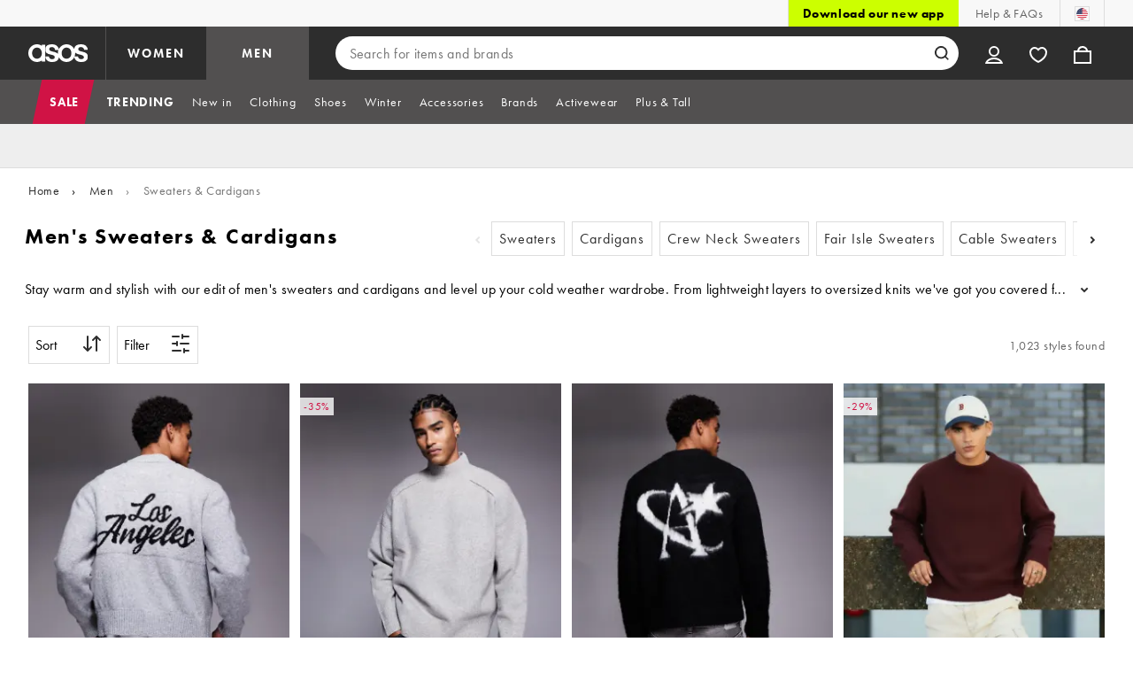

--- FILE ---
content_type: text/html; charset=utf-8
request_url: https://www.asos.com/us/men/sweaters-cardigans/cat/?cid=7617
body_size: 68413
content:

    <!DOCTYPE html>
    <!--13.0.0-216-07fae351-->
    <html lang="en-US" data-platform="desktop" data-store-code="US" data-country-code="US" data-gender="men" data-sct-version="13.0.0-216-07fae351">
      <head><script>!function(i,n){let o=window[i]=window[i]||{};o=o[n]=o[n]||{},o._cookieData={initialLength:document.cookie.length,initialCount:document.cookie.split(";").length}}("asos","siteChrome");
//# sourceMappingURL=https://assets.asosservices.com/sitechromepublisher/cookieScript.8ac7551e.inlined.js.map</script><meta charSet="utf-8"/><title>Shop Men's Sweaters & Cardigans Online | ASOS</title><meta name="description" content="Discover the range of men&#x27;s sweaters &amp; cardigans at ASOS. Choose from designer &amp; knit sweaters, cardigans &amp; zip-up styles in a range of colors now."/><meta name="p:domain_verify" content="7d543da16a86f7ad75c452097bfa9e47"/><meta name="msvalidate.01" content="0BC251BA275FCFB5D0505FEBC89F03B6"/><meta property="fb:app_id" content="123073601043263"/><meta name="viewport" content="width=device-width, initial-scale=1"/><meta name="Slurp" content="NOODP"/><meta name="Slurp" content="NOYDIR"/><link rel="apple-touch-icon" sizes="180x180" href="/apple-touch-icon.png"/><link rel="icon" type="image/png" sizes="32x32" href="/favicon-32x32.png"/><link rel="icon" type="image/png" sizes="16x16" href="/favicon-16x16.png"/><link rel="manifest" href="/manifest.json"/><link rel="mask-icon" href="/safari-pinned-tab.svg" color="#2d2d2d"/><link href="https://assets.asosservices.com" rel="preconnect"/><link href="https://ci.asosservices.com" rel="preconnect"/><link href="https://images.asos-media.com" rel="preconnect"/><link href="https://my.asos.com" rel="preconnect"/><link href="https://cdn.optimizely.com" rel="preconnect"/><meta name="theme-color" content="#2d2d2d"/>
    <link rel="alternate" hreflang="en-GB" href="https://www.asos.com/men/jumpers-cardigans/cat/?cid&#x3D;7617" />
    <link rel="alternate" hreflang="en-US" href="https://www.asos.com/us/men/sweaters-cardigans/cat/?cid&#x3D;7617" />
    <link rel="alternate" hreflang="fr-FR" href="https://www.asos.com/fr/homme/pulls-et-gilets/cat/?cid&#x3D;7617" />
    <link rel="alternate" hreflang="de-DE" href="https://www.asos.com/de/herren/pullover-strickjacken/cat/?cid&#x3D;7617" />
    <link rel="alternate" hreflang="it-IT" href="https://www.asos.com/it/uomo/maglie-e-cardigan/cat/?cid&#x3D;7617" />
    <link rel="alternate" hreflang="es-ES" href="https://www.asos.com/es/hombre/jerseis-y-cardigans/cat/?cid&#x3D;7617" />
    <link rel="alternate" hreflang="en-AU" href="https://www.asos.com/au/men/jumpers-cardigans/cat/?cid&#x3D;7617" />
    <link rel="alternate" hreflang="x-default" href="https://www.asos.com/men/jumpers-cardigans/cat/?cid&#x3D;7617" />
    <link rel="alternate" hreflang="sv-SE" href="https://www.asos.com/se/man/trojor-koftor/cat/?cid&#x3D;7617" />
    <link rel="alternate" hreflang="nl-NL" href="https://www.asos.com/nl/heren/truien-en-vesten/cat/?cid&#x3D;7617" />
    <link rel="alternate" hreflang="da-DK" href="https://www.asos.com/dk/maend/troejer-og-cardiganer/cat/?cid&#x3D;7617" />
    <link rel="alternate" hreflang="pl-PL" href="https://www.asos.com/pl/mezczyzni/bluzy-i-kardigany/cat/?cid&#x3D;7617" />
<link rel="canonical" href="https://www.asos.com/us/men/sweaters-cardigans/cat/?cid&#x3D;7617"/><link rel="preload" href="https://assets.asosservices.com/asos-ui/manifest/windowManifest.js" as="script"/><script>!function(n,e){const a=window.NREUM=window.NREUM||{};Object.assign(a,{init:{privacy:{cookies_enabled:!0}},loader_config:{accountID:e,trustKey:e,agentID:"1103197001",licenseKey:n,applicationID:"1103197001"},info:{beacon:"bam.nr-data.net",errorBeacon:"bam.nr-data.net",licenseKey:n,applicationID:"1103197001",sa:1}})}("3edea625b0","711799");
//# sourceMappingURL=https://assets.asosservices.com/sitechromepublisher/newRelicSettingsScript.7ad45646.inlined.js.map</script><script src="https://assets.asosservices.com/sitechromepublisher/client.newRelicProSpa.8ceb71.js"></script><link rel="preload" href="https://assets.asosservices.com/fonts/futura-pt/book.1bb391ee.woff2" as="font" type="font/woff2" crossorigin="anonymous"/><link rel="preload" href="https://assets.asosservices.com/fonts/futura-pt/bold.11074381.woff2" as="font" type="font/woff2" crossorigin="anonymous"/><style>:root{--11lcxa5:#2d2d2d;--18bniqv:45,45,45;--1fot7dv:#000;--3pchel:#fff;--1cripqf:255,255,255;--4439lq:#525050;--f1xms7:#666;--10c6hzt:#767676;--h1m6hk:#929292;--na3s62:#ddd;--1wwppwc:#eee;--sm859b:#f8f8f8;--6gu3az:#f9f9f9;--1e93okh:#018849;--14cp6y8:#006637;--5eoeaa:#cceede;--a5az0j:#ff9c32;--fc982a:#b6752f;--1njx4kw:#ffebcc;--1cf22is:#0770cf;--lzto1h:#1862a5;--xes0jb:#cde2f5;--1xvrmqx:#d01345;--1j5f6ai:#fae7ec;--1mii22u:#ff3b30;--1ffq8ns:#6f5cff;--stskl1:#9797ff;--1lx7ll5:#4f41c5;--1asa9bf:#bfc9ff;--oyq41c:#f1efff;--19qikbp:#ff8753;--1gu65g4:#f75a27;--rrfoye:#ffd2bf;--cod972:#79e69e;--173zcrj:#5cd881;--19t30l9:#d7ffdb;--45kpnl:#212121;--198t7lw:#1f1e1e;--19n3pjb:#282828}
/*# sourceMappingURL=https://assets.asosservices.com/sitechromepublisher/palette.20d300df98.css.map */</style><style>/*! license: https://assets.asosservices.com/fonts/futura-pt/LICENSE.txt */@font-face{font-display:swap;font-family:futura-pt;font-style:normal;font-weight:400;src:url(https://assets.asosservices.com/fonts/futura-pt/book.1bb391ee.woff2) format("woff2")}</style><style>.leavesden1{font-size:18px;letter-spacing:.6px;line-height:24px}.leavesden1,.leavesden2{font-style:normal;font-weight:400}.leavesden2{font-size:16px;letter-spacing:.4px;line-height:22px}.leavesden3{font-size:14px;letter-spacing:.6px;line-height:20px}.leavesden3,.leavesden4{font-style:normal;font-weight:400}.leavesden4{font-size:12px;letter-spacing:.8px;line-height:16px}</style><style>/*! license: https://assets.asosservices.com/fonts/futura-pt/LICENSE.txt */@font-face{font-display:swap;font-family:futura-pt;font-style:normal;font-weight:700;src:url(https://assets.asosservices.com/fonts/futura-pt/bold.11074381.woff2) format("woff2")}</style><style>.barnsley1{font-size:60px;font-style:normal;font-weight:700;letter-spacing:1.5px;line-height:72px}.barnsley2{font-size:48px;line-height:56px}.barnsley2,.barnsley3{font-style:normal;font-weight:700;letter-spacing:1.2px}.barnsley3{font-size:36px;line-height:44px}.barnsley4{font-size:28px;line-height:36px}.barnsley4,.barnsley5{font-style:normal;font-weight:700;letter-spacing:1.2px}.barnsley5{font-size:24px;line-height:30px}.london1{font-size:18px;font-style:normal;font-weight:700;letter-spacing:.8px;line-height:24px}.london2{line-height:22px}.london2,.london2-button{font-size:16px;font-style:normal;font-weight:700;letter-spacing:.6px}.london2-button{line-height:18px}.london3{line-height:20px}.london3,.london3-button{font-size:14px;font-style:normal;font-weight:700;letter-spacing:.8px}.london3-button{line-height:16px}.london4{font-size:12px;letter-spacing:1px;line-height:16px}.london4,.london5{font-style:normal;font-weight:700}.london5{font-size:10px;letter-spacing:1.2px;line-height:14px}</style><style>/*! license: https://assets.asosservices.com/fonts/futura-pt/LICENSE.txt */@font-face{font-display:swap;font-family:futura-pt;font-style:normal;font-weight:500;src:url(https://assets.asosservices.com/fonts/futura-pt/demi.18851e1e.woff2) format("woff2")}</style><style>.asosWorld1{font-size:60px;letter-spacing:-1.8px;line-height:48px}.asosWorld1,.asosWorld2{font-style:normal;font-weight:500}.asosWorld2{font-size:48px;letter-spacing:-1.44px;line-height:38px}.asosWorld3{font-size:36px;font-style:normal;font-weight:500;letter-spacing:-1.08px;line-height:28px;text-transform:uppercase}</style><style>body{font-family:futura-pt,Tahoma,Geneva,Verdana,Arial,sans-serif}</style><link href="https://assets.asosservices.com/sitechromepublisher/vendors.2bd15dd0514c602d0c5b.css" rel="stylesheet"/><link href="https://assets.asosservices.com/sitechromepublisher/client.sitechrome.styles.64ffd9167b0438edf809.css" rel="stylesheet"/><link data-chunk="main" rel="stylesheet" href="/assets/plp/styles/1a00c2cf311708897bfb.css">
<link data-chunk="CATEGORY_PAGE" rel="stylesheet" href="/assets/plp/styles/66245b35d8f5258592f4.css">
<link data-chunk="CATEGORY_PAGE" rel="stylesheet" href="/assets/plp/styles/fffa212524337d83218d.css">

<link rel="next" href="https://www.asos.com/us/men/sweaters-cardigans/cat/?cid=7617&page=2" />
<meta property="og:url" content="https://www.asos.com/us/men/sweaters-cardigans/cat/?cid=7617" />
<meta property="og:type" content="product.group" />
<meta property="og:title" content="Shop Men's Sweaters & Cardigans Online | ASOS" />
<meta property="og:description" content="Discover the range of men's sweaters & cardigans at ASOS. Choose from designer & knit sweaters, cardigans & zip-up styles in a range of colors now." />
<meta property="og:image" content="https://www.asos.com/assets/asos-ui/favicons/social-share-1x.jpg" />
<meta name="twitter:card" content="summary" />
<meta property="twitter:site" content="@asos" />
<script src="https://cdn.cookielaw.org/scripttemplates/otSDKStub.js" type="text/javascript" data-dlayer-ignore="true" data-document-language="true" data-domain-script="908f7fca-dbc5-4b3a-8f6b-ed734de0cb52"></script><script>function OptanonWrapper() {}</script>
<script>(window.BOOMR_mq=window.BOOMR_mq||[]).push(["addVar",{"rua.upush":"false","rua.cpush":"false","rua.upre":"false","rua.cpre":"false","rua.uprl":"false","rua.cprl":"false","rua.cprf":"false","rua.trans":"","rua.cook":"false","rua.ims":"false","rua.ufprl":"false","rua.cfprl":"false","rua.isuxp":"false","rua.texp":"norulematch","rua.ceh":"false","rua.ueh":"false","rua.ieh.st":"0"}]);</script>
<script>!function(){function o(n,i){if(n&&i)for(var r in i)i.hasOwnProperty(r)&&(void 0===n[r]?n[r]=i[r]:n[r].constructor===Object&&i[r].constructor===Object?o(n[r],i[r]):n[r]=i[r])}try{var n=decodeURIComponent("%7B%22AutoXHR%22%3A%20%7B%22monitorFetch%22%3A%20true%7D%2C%22ResourceTiming%22%3A%20%7B%20%22clearOnBeacon%22%3A%20true%20%7D%2C%22Akamai%22%3A%20%7B%22enabled%22%3Afalse%7D%7D");if(n.length>0&&window.JSON&&"function"==typeof window.JSON.parse){var i=JSON.parse(n);void 0!==window.BOOMR_config?o(window.BOOMR_config,i):window.BOOMR_config=i}}catch(r){window.console&&"function"==typeof window.console.error&&console.error("mPulse: Could not parse configuration",r)}}();</script>
                              <script>!function(e){var n="https://s.go-mpulse.net/boomerang/";if("True"=="True")e.BOOMR_config=e.BOOMR_config||{},e.BOOMR_config.PageParams=e.BOOMR_config.PageParams||{},e.BOOMR_config.PageParams.pci=!0,n="https://s2.go-mpulse.net/boomerang/";if(window.BOOMR_API_key="KEKMC-5QPEH-Y5FHE-8AH54-JDSN3",function(){function e(){if(!o){var e=document.createElement("script");e.id="boomr-scr-as",e.src=window.BOOMR.url,e.async=!0,i.parentNode.appendChild(e),o=!0}}function t(e){o=!0;var n,t,a,r,d=document,O=window;if(window.BOOMR.snippetMethod=e?"if":"i",t=function(e,n){var t=d.createElement("script");t.id=n||"boomr-if-as",t.src=window.BOOMR.url,BOOMR_lstart=(new Date).getTime(),e=e||d.body,e.appendChild(t)},!window.addEventListener&&window.attachEvent&&navigator.userAgent.match(/MSIE [67]\./))return window.BOOMR.snippetMethod="s",void t(i.parentNode,"boomr-async");a=document.createElement("IFRAME"),a.src="about:blank",a.title="",a.role="presentation",a.loading="eager",r=(a.frameElement||a).style,r.width=0,r.height=0,r.border=0,r.display="none",i.parentNode.appendChild(a);try{O=a.contentWindow,d=O.document.open()}catch(_){n=document.domain,a.src="javascript:var d=document.open();d.domain='"+n+"';void(0);",O=a.contentWindow,d=O.document.open()}if(n)d._boomrl=function(){this.domain=n,t()},d.write("<bo"+"dy onload='document._boomrl();'>");else if(O._boomrl=function(){t()},O.addEventListener)O.addEventListener("load",O._boomrl,!1);else if(O.attachEvent)O.attachEvent("onload",O._boomrl);d.close()}function a(e){window.BOOMR_onload=e&&e.timeStamp||(new Date).getTime()}if(!window.BOOMR||!window.BOOMR.version&&!window.BOOMR.snippetExecuted){window.BOOMR=window.BOOMR||{},window.BOOMR.snippetStart=(new Date).getTime(),window.BOOMR.snippetExecuted=!0,window.BOOMR.snippetVersion=12,window.BOOMR.url=n+"KEKMC-5QPEH-Y5FHE-8AH54-JDSN3";var i=document.currentScript||document.getElementsByTagName("script")[0],o=!1,r=document.createElement("link");if(r.relList&&"function"==typeof r.relList.supports&&r.relList.supports("preload")&&"as"in r)window.BOOMR.snippetMethod="p",r.href=window.BOOMR.url,r.rel="preload",r.as="script",r.addEventListener("load",e),r.addEventListener("error",function(){t(!0)}),setTimeout(function(){if(!o)t(!0)},3e3),BOOMR_lstart=(new Date).getTime(),i.parentNode.appendChild(r);else t(!1);if(window.addEventListener)window.addEventListener("load",a,!1);else if(window.attachEvent)window.attachEvent("onload",a)}}(),"".length>0)if(e&&"performance"in e&&e.performance&&"function"==typeof e.performance.setResourceTimingBufferSize)e.performance.setResourceTimingBufferSize();!function(){if(BOOMR=e.BOOMR||{},BOOMR.plugins=BOOMR.plugins||{},!BOOMR.plugins.AK){var n=""=="true"?1:0,t="",a="clnazgixeeo5i2lmkgaa-f-7dc4b8d39-clientnsv4-s.akamaihd.net",i="false"=="true"?2:1,o={"ak.v":"39","ak.cp":"823322","ak.ai":parseInt("243464",10),"ak.ol":"0","ak.cr":8,"ak.ipv":4,"ak.proto":"h2","ak.rid":"dbde6311","ak.r":44332,"ak.a2":n,"ak.m":"dscx","ak.n":"essl","ak.bpcip":"18.218.12.0","ak.cport":60562,"ak.gh":"23.33.28.197","ak.quicv":"","ak.tlsv":"tls1.3","ak.0rtt":"","ak.0rtt.ed":"","ak.csrc":"-","ak.acc":"","ak.t":"1768706432","ak.ak":"hOBiQwZUYzCg5VSAfCLimQ==Oz0tKCtdcCnFOE3BEtNcxbdIuOZz92sbqsoY6cEFoEUUBpyxAwi+n0rlHqUlL/GaBQcUw1u+lRsxNM3tTBsUXb8/GeI2MNiCHI9Aijd8x35aoFIdRXjDrhMERjTHi8VnnwptL68NLDpBNR7k8/JecVBDnyA75fqv1xK9VB7gDVcZNcSCh9+oywrR/8lQ1LNKq1XRblmCJ68ptMUasdFXEshNtc2VltEjDI7qdRLoKc6AIl+VbtfjOpAP+HlrwBNMCUkyPix+q7Sk0+duTztVjUm54utuF5nbkJN2iNmgoATx0zgbzT7/hej9jLEuxRb48M5FH1Obt03Pf8FEev2LAQ1KS09e7oKsjsbt/DuugaiUgUdGeY6koXfilUaMtI51eu8HQBwkWX4Maz3mLHPWvFHdDqsbd5qs1v5n2mk2WKA=","ak.pv":"785","ak.dpoabenc":"","ak.tf":i};if(""!==t)o["ak.ruds"]=t;var r={i:!1,av:function(n){var t="http.initiator";if(n&&(!n[t]||"spa_hard"===n[t]))o["ak.feo"]=void 0!==e.aFeoApplied?1:0,BOOMR.addVar(o)},rv:function(){var e=["ak.bpcip","ak.cport","ak.cr","ak.csrc","ak.gh","ak.ipv","ak.m","ak.n","ak.ol","ak.proto","ak.quicv","ak.tlsv","ak.0rtt","ak.0rtt.ed","ak.r","ak.acc","ak.t","ak.tf"];BOOMR.removeVar(e)}};BOOMR.plugins.AK={akVars:o,akDNSPreFetchDomain:a,init:function(){if(!r.i){var e=BOOMR.subscribe;e("before_beacon",r.av,null,null),e("onbeacon",r.rv,null,null),r.i=!0}return this},is_complete:function(){return!0}}}}()}(window);</script></head>
      <body>
        <iframe sandbox="allow-scripts allow-same-origin allow-forms" id="secure-script-container" tabindex="-1" aria-hidden="true" style="visibility: hidden; position: absolute; left: 0; top: 0; height: 0; width: 0; border: none;"></iframe>
        <div id="chrome-main-content">
          <div class="chrome-main-content--accessible"><div id="chrome-welcome-mat"></div><div id="chrome-header"><header><a href="#chrome-app-container" class="BPHVVzR TYb4J9A EVhxZk8 leavesden2" data-testid="skip-to-content">Skip to main content</a><div class="Fmy9ifd" data-testid="unsupported-browser-message"><div class="dsEdn6o"><div class="AIkY9uF"><div class="m2JksKr TNLlZ7K london3">your browser is not supported</div><div class="j2eZ7P_ ZHWKoMf leavesden3">To use ASOS, we recommend using the latest versions of Chrome, Firefox, Safari or Edge</div></div></div></div><div class="vcXJfPO fVdHxMU" data-testid="topbar"><div class="m8VFiIf"><ul class="myUaKmo"><li><a href="https://www.asos.com/us/discover/our-apps?ctaref=topbar%7Cdownload+app%7Cour+apps" data-testid="download-app" class="eWFSkWC ZHWKoMf leavesden3">Download our new app</a></li><li><a href="https://www.asos.com/us/customer-care/" data-testid="help" class="R2BDZ6J TYb4J9A">Help &amp; FAQs</a></li><li><div class="RxHz4Yh" data-testid="country-selector"><button class="breiRmE TYb4J9A" data-testid="country-selector-btn" type="button" aria-label="You&#x27;re in United States Change"><img src="https://assets.asosservices.com/storesa/images/flags/us.png" alt="United States" class="Oqkee2R"/></button></div></li></ul></div></div><div class="NHFyvmm headroom-wrapper"><div id="chrome-sticky-header" class="headroom headroom--unfixed"><div class="R9mnQSo"><div class="z8CtOyj fVdHxMU" data-testid="header"><div class="w45mOEA"><button class="btUA6FL" aria-label="Open navigation menu" data-testid="burger-menu-button"><span class="BKBoO9a TYb4J9A c_IO2I_ AYL96eR JpgornA isI7xiu"></span></button><a class="afrMdWS TYb4J9A" href="https://www.asos.com/us/" data-testid="asoslogo"><img alt="ASOS home" src="[data-uri]" class="D5Ykbau"/></a><ul class="zSeAQkS Z0N9JbW" data-testid="floornav"><li><a class="izvZA3y fVdHxMU TYb4J9A" data-testid="women-floor" href="https://www.asos.com/us/women/" id="women-floor">WOMEN</a></li><li><a class="izvZA3y fVdHxMU TYb4J9A" data-testid="men-floor" href="https://www.asos.com/us/men/" id="men-floor">MEN</a></li></ul><div class="x0RFhM4"><div class="jgxJaMT" data-testid="search-overlay-shadow" aria-hidden="true" role="presentation"></div><form action="//www.asos.com/us/search/" class="zel29Kx" data-testid="search-form" method="get"><div class="MsBN5Ou" data-testid="search-field"><span class="oZmI2CF" aria-hidden="true"></span><input type="search" id="chrome-search" name="q" class="KRZT5cj fVdHxMU TYb4J9A" autoComplete="off" autoCorrect="off" spellcheck="off" placeholder="Search for items and brands" data-testid="search-input" aria-autocomplete="list" aria-haspopup="listbox" aria-describedby="search-instructions" aria-label="Search for items and brands" maxLength="150" value=""/><div id="search-instructions" class="ZOmZepG">Begin typing to search, use arrow keys to navigate, enter to select</div><button class="vjmVpyd" type="submit" disabled="" data-testid="search-button-inline"><svg viewBox="0 0 17 17" role="img" aria-labelledby="search-icon"><title id="search-icon">Search</title><path fill="currentColor" fill-rule="nonzero" d="M7.65 15.3a7.65 7.65 0 1 1 5.997-2.9c-.01.012 3.183 3.297 3.183 3.297l-1.22 1.18s-3.144-3.283-3.154-3.275A7.618 7.618 0 0 1 7.65 15.3zm0-2a5.65 5.65 0 1 0 0-11.3 5.65 5.65 0 0 0 0 11.3z"></path></svg></button><div class="GSho_2H"><div class="E6GUnIS AQi6YMD" aria-live="polite"></div></div></div></form></div></div><ul class="hv2vTHr" data-testid="widgets"><li class="mZvZT9m S0a1Qri"><div><div><div id="myAccountDropdown" class="OVxuqjQ"><button type="button" icon="dejKRrj c_IO2I_" icontype="accountUnfilled" data-testid="myAccountIcon" class="KH34gk4 TYb4J9A mSjTvvT" aria-expanded="false" aria-controls="myaccount-dropdown" aria-label="My Account"><span type="accountUnfilled" class="dejKRrj c_IO2I_ AYL96eR JpgornA isI7xiu"></span></button><div class="KjCxFll" data-testid="myaccount-dropdown" id="myaccount-dropdown"><div class="EGwAGf7"><div class="fZwceSp"><div class="DevVB66"><div class="OPGaUix"><div class="cXZXqST"><span class="DwRt6tf AAonn85 london2">Welcome to ASOS</span><span class="xbfHIic"><button data-testid="signin-link" role="link" class="qQoHatg sY3mB1c london3-button UNPPQ3g _whpW_Q" type="button"><span class="IoxIrTY">Sign In</span></button><button data-testid="signup-link" role="link" class="qQoHatg sY3mB1c london3-button hgH_Y9G _whpW_Q" type="button"><span class="IoxIrTY">Join</span></button></span></div></div><div class="wS_YkOh"><ul class="F7CGtue"><li><a href="https://my.asos.com/my-account?country=US&amp;keyStoreDataversion=qx71qrg-45&amp;lang=en-US&amp;nlid=nav%20header&amp;store=US" class="PMznYv3 TYb4J9A EVhxZk8 leavesden2" data-testid="myaccount-link"><span class="pggyrBd FfmKyt0 ZqXYTuz"></span>My Account</a></li><li><a href="https://my.asos.com/my-account/orders?country=US&amp;keyStoreDataversion=qx71qrg-45&amp;lang=en-US&amp;nlid=nav%20header&amp;store=US" class="PMznYv3 TYb4J9A EVhxZk8 leavesden2" data-testid="myorders-link"><span class="cWzaeb1 FfmKyt0 ZqXYTuz"></span>My Orders</a></li></ul></div></div></div></div></div></div></div></div></li><li class="mZvZT9m"><a type="a" href="https://www.asos.com/us/saved-lists/?nlid=nav header" icon="vQeUV7s c_IO2I_" icontype="heartUnfilled" data-testid="savedItemsIcon" class="KH34gk4 TYb4J9A mSjTvvT" aria-label="Saved Items"><span type="heartUnfilled" class="vQeUV7s c_IO2I_ AYL96eR JpgornA isI7xiu"></span></a></li><li class="mZvZT9m"><a type="a" href="https://www.asos.com/us/bag?nlid=nav header" icon="LpoEdV8 c_IO2I_" icontype="bagUnfilled" data-testid="miniBagIcon" class="KH34gk4 TYb4J9A mSjTvvT" aria-label="Bag %{smart_count} item |||| %{smart_count} items"><span type="bagUnfilled" class="LpoEdV8 c_IO2I_ AYL96eR JpgornA isI7xiu"></span></a></li></ul></div></div><div class="AIjKzKx"><div><nav aria-hidden="true" aria-label="false" class="VylGWEt LZ9LVYB" data-testid="primarynav-large"><div role="tablist" class="x_RqXmD" tabindex="-1"><button id="tab-3da90748-3527-4dae-a886-9df4b299c433" data-id="3da90748-3527-4dae-a886-9df4b299c433" data-index="0" class="yI6sHXc TYb4J9A fVdHxMU" role="tab" aria-controls="3da90748-3527-4dae-a886-9df4b299c433" aria-selected="false" data-testid="primarynav-button"><span class="cSfPh9_ h9iITxj TYb4J9A"><span>SALE</span></span></button><div id="3da90748-3527-4dae-a886-9df4b299c433" role="tabpanel" aria-hidden="true" aria-labelledby="tab-3da90748-3527-4dae-a886-9df4b299c433" class="EsGFLPm"><div class="q1Xq2PY" data-testid="secondarynav-container"><div class="C8F3KZ5" aria-hidden="true" data-testid="backdrop"></div><div class="M8Zxf1o"><nav class="GL2wQf0" data-id="3da90748-3527-4dae-a886-9df4b299c433" data-testid="secondarynav-flyout" aria-label="Secondary Navigation"><div class="ZAntzlZ gQnHLST"><div id="84c14c2b-8da4-4a3b-8c40-7729c6746c33" class="D_5cNi8 TNLlZ7K london3">Shop by Category</div><ul aria-labelledby="84c14c2b-8da4-4a3b-8c40-7729c6746c33" class="c2oEXGw"><li><a class="R5kwVNg ZHWKoMf leavesden3 ByM_HVJ TYb4J9A IYWNptd" data-testid="text-link" data-first="true" href="https://www.asos.com/us/women/sale/ctas/sale-edit-4/cat/?cid=28042#nlid=ww|sale|shop+by+category|sale+winter+essentials">SALE Winter essentials</a></li><li><a class="R5kwVNg ZHWKoMf leavesden3 ByM_HVJ TYb4J9A jvta8m3 TNLlZ7K london3" data-testid="text-link" href="https://www.asos.com/us/women/sale/cat/?cid=7046#nlid=ww|sale|shop+by+category|view+all+sale">View All Sale</a></li><li><a class="R5kwVNg ZHWKoMf leavesden3 ByM_HVJ TYb4J9A" data-testid="text-link" href="https://www.asos.com/us/women/sale/jackets-coats/cat/?cid=2110#nlid=ww|sale|shop+by+category|sale+coats+%26+jackets">Sale Coats &amp; Jackets</a></li><li><a class="R5kwVNg ZHWKoMf leavesden3 ByM_HVJ TYb4J9A" data-testid="text-link" href="https://www.asos.com/us/women/sale/knitwear/cat/?cid=2893#nlid=ww|sale|shop+by+category|sale+sweaters+%26+cardigans">Sale Sweaters &amp; Cardigans</a></li><li><a class="R5kwVNg ZHWKoMf leavesden3 ByM_HVJ TYb4J9A" data-testid="text-link" href="https://www.asos.com/us/women/sale/shoes/cat/?cid=1931#nlid=ww|sale|shop+by+category|sale+shoes+%26+sneakers">Sale Shoes &amp; Sneakers</a></li><li><a class="R5kwVNg ZHWKoMf leavesden3 ByM_HVJ TYb4J9A" data-testid="text-link" href="https://www.asos.com/us/women/sale/dresses/cat/?cid=5235#nlid=ww|sale|shop+by+category|sale+dresses">Sale Dresses</a></li><li><a class="R5kwVNg ZHWKoMf leavesden3 ByM_HVJ TYb4J9A" data-testid="text-link" href="https://www.asos.com/us/women/sale/tops/cat/?cid=4167#nlid=ww|sale|shop+by+category|sale+tops">Sale Tops</a></li><li><a class="R5kwVNg ZHWKoMf leavesden3 ByM_HVJ TYb4J9A" data-testid="text-link" href="https://www.asos.com/us/women/sale/jeans/cat/?cid=4331#nlid=ww|sale|shop+by+category|sale+jeans">Sale Jeans</a></li><li><a class="R5kwVNg ZHWKoMf leavesden3 ByM_HVJ TYb4J9A" data-testid="text-link" href="https://www.asos.com/us/women/sale/activewear/cat/?cid=26953#nlid=ww|sale|shop+by+category|sale+activewear">Sale Activewear</a></li><li><a class="R5kwVNg ZHWKoMf leavesden3 ByM_HVJ TYb4J9A" data-testid="text-link" href="https://www.asos.com/us/women/sale/cat/?cid=7046&amp;currentpricerange=5-485&amp;refine=attribute_1047:8385,8386,8397,8402#nlid=ww|sale|shop+by+category|sale+bottoms">Sale Bottoms</a></li><li><a class="R5kwVNg ZHWKoMf leavesden3 ByM_HVJ TYb4J9A" data-testid="text-link" href="https://www.asos.com/us/women/sale/swimwear-beachwear/cat/?cid=5263#nlid=ww|sale|shop+by+category|sale+swim">Sale Swim</a></li><li><a class="R5kwVNg ZHWKoMf leavesden3 ByM_HVJ TYb4J9A" data-testid="text-link" href="https://www.asos.com/us/women/sale/accessories/cat/?cid=1929#nlid=ww|sale|shop+by+category|sale+accessories">Sale Accessories</a></li></ul></div><div class="ZAntzlZ gQnHLST"><div id="98ae8881-df09-4eb8-b6bf-829d8f938f48" class="D_5cNi8 TNLlZ7K london3">Shop by Price</div><ul class="eJBAnNI" aria-labelledby="98ae8881-df09-4eb8-b6bf-829d8f938f48"><li class="M7gocsy"><a href="https://www.asos.com/us/women/sale/cat/?cid=7046&amp;currentpricerange=5-485&amp;refine=currentprice:5%3C25#nlid=ww|sale|shop+by+price|%2425+and+under"><div class="t59WK7b"><div aria-hidden="true" class="WMI3f1T nU2sw3N hTHiegI" role="presentation" title="$25 and Under"></div></div><span class="tL3v8fO ZHWKoMf leavesden3 ByM_HVJ">$25 and Under</span></a></li><li class="M7gocsy"><a href="https://www.asos.com/us/women/sale/cat/?cid=7046&amp;currentpricerange=5-485&amp;refine=currentprice:5%3C50#nlid=ww|sale|shop+by+price|%2450+and+under"><div class="t59WK7b"><div aria-hidden="true" class="WMI3f1T nU2sw3N hTHiegI" role="presentation" title="$50 and Under"></div></div><span class="tL3v8fO ZHWKoMf leavesden3 ByM_HVJ">$50 and Under</span></a></li><li class="M7gocsy"><a href="https://www.asos.com/us/women/sale/cat/?cid=7046&amp;currentpricerange=5-485&amp;refine=currentprice:5%3C75#nlid=ww|sale|shop+by+price|%2475+and+under"><div class="t59WK7b"><div aria-hidden="true" class="WMI3f1T nU2sw3N hTHiegI" role="presentation" title="$75 and Under"></div></div><span class="tL3v8fO ZHWKoMf leavesden3 ByM_HVJ">$75 and Under</span></a></li><li class="M7gocsy"><a href="https://www.asos.com/us/women/sale/cat/?cid=7046&amp;currentpricerange=5-485&amp;refine=currentprice:5%3C100#nlid=ww|sale|shop+by+price|%24100+and+under"><div class="t59WK7b"><div aria-hidden="true" class="WMI3f1T nU2sw3N hTHiegI" role="presentation" title="$100 and Under"></div></div><span class="tL3v8fO ZHWKoMf leavesden3 ByM_HVJ">$100 and Under</span></a></li></ul></div><div class="ZAntzlZ gQnHLST"><div id="1ceadbfd-4ea9-4e65-9270-abd448b2ab5e" class="D_5cNi8 TNLlZ7K london3">Shop by Brand</div><ul aria-labelledby="1ceadbfd-4ea9-4e65-9270-abd448b2ab5e" class="c2oEXGw"><li><a class="R5kwVNg ZHWKoMf leavesden3 ByM_HVJ TYb4J9A jvta8m3 TNLlZ7K london3" data-testid="text-link" href="https://www.asos.com/us/women/sale/a-to-z-of-brands/cat/?cid=5526#nlid=ww|sale|shop+by+brand|a-z+of+brands">A-Z of Brands</a></li><li><a class="R5kwVNg ZHWKoMf leavesden3 ByM_HVJ TYb4J9A" data-testid="text-link" href="https://www.asos.com/us/women/sale/a-to-z-of-brands/adidas/cat/?cid=11220#nlid=ww|sale|shop+by+brand|adidas">adidas</a></li><li><a class="R5kwVNg ZHWKoMf leavesden3 ByM_HVJ TYb4J9A" data-testid="text-link" href="https://www.asos.com/us/women/sale/a-to-z-of-brands/asos-design/cat/?cid=27870#nlid=ww|sale|shop+by+brand|asos+design">ASOS Design</a></li><li><a class="R5kwVNg ZHWKoMf leavesden3 ByM_HVJ TYb4J9A" data-testid="text-link" href="https://www.asos.com/us/women/sale/a-to-z-of-brands/free-people/cat/?cid=14888#nlid=ww|sale|shop+by+brand|free+people">Free People</a></li><li><a class="R5kwVNg ZHWKoMf leavesden3 ByM_HVJ TYb4J9A" data-testid="text-link" href="https://www.asos.com/us/women/sale/a-to-z-of-brands/mango/cat/?cid=13073#nlid=ww|sale|shop+by+brand|mango">Mango</a></li><li><a class="R5kwVNg ZHWKoMf leavesden3 ByM_HVJ TYb4J9A" data-testid="text-link" href="https://www.asos.com/us/women/sale/a-to-z-of-brands/miss-selfridge/cat/?cid=25521#nlid=ww|sale|shop+by+brand|miss+selfridge">Miss Selfridge</a></li><li><a class="R5kwVNg ZHWKoMf leavesden3 ByM_HVJ TYb4J9A" data-testid="text-link" href="https://www.asos.com/us/women/sale/a-to-z-of-brands/new-balance/cat/?cid=10045#nlid=ww|sale|shop+by+brand|new+balance">New Balance</a></li><li><a class="R5kwVNg ZHWKoMf leavesden3 ByM_HVJ TYb4J9A" data-testid="text-link" href="https://www.asos.com/us/women/sale/a-to-z-of-brands/nike/cat/?cid=10761#nlid=ww|sale|shop+by+brand|nike">Nike</a></li><li><a class="R5kwVNg ZHWKoMf leavesden3 ByM_HVJ TYb4J9A" data-testid="text-link" data-last="true" href="https://www.asos.com/us/women/sale/a-to-z-of-brands/topshop/cat/?cid=29300#nlid=ww|sale|shop+by+brand|topshop">Topshop</a></li></ul></div></nav></div></div></div><button id="tab-4525f8b6-3492-4687-bf84-3fc97fa02e94" data-id="4525f8b6-3492-4687-bf84-3fc97fa02e94" data-index="1" class="yI6sHXc TYb4J9A fVdHxMU" role="tab" aria-controls="4525f8b6-3492-4687-bf84-3fc97fa02e94" aria-selected="false" data-testid="primarynav-button"><span class="cSfPh9_ opCC9bn"><span>TRENDING</span></span></button><div id="4525f8b6-3492-4687-bf84-3fc97fa02e94" role="tabpanel" aria-hidden="true" aria-labelledby="tab-4525f8b6-3492-4687-bf84-3fc97fa02e94" class="EsGFLPm"><div class="q1Xq2PY" data-testid="secondarynav-container"><div class="C8F3KZ5" aria-hidden="true" data-testid="backdrop"></div><div class="M8Zxf1o"><nav class="GL2wQf0" data-id="4525f8b6-3492-4687-bf84-3fc97fa02e94" data-testid="secondarynav-flyout" aria-label="Secondary Navigation"><div class="ZAntzlZ gQnHLST"><div id="45767d74-0c2d-41d4-b74f-8c148b4468ad" class="D_5cNi8 TNLlZ7K london3">Trends We&#x27;re Loving</div><ul class="kwGLqbY" aria-labelledby="45767d74-0c2d-41d4-b74f-8c148b4468ad"><li class="qy3o1dy"><a data-first="true" href="https://www.asos.com/us/women/ctas/cat/?cid=51772#nlid=ww|trending|trends+we%27re+loving|winter+night%27s+out"><div class="DAWbaL1"><div aria-hidden="true" class="UM_y1IM nU2sw3N hTHiegI" role="presentation"></div></div><div class="D6_Ku8t TYb4J9A"><span class="Y101qby ZHWKoMf leavesden3 ByM_HVJ">Winter Night&#x27;s Out</span></div></a></li><li class="qy3o1dy"><a href="https://www.asos.com/us/women/ctas/51615/cat/?cid=51615#nlid=ww|trending|trends+we%27re+loving|new+season+colors"><div class="DAWbaL1"><div aria-hidden="true" class="UM_y1IM nU2sw3N hTHiegI" role="presentation"></div></div><div class="D6_Ku8t TYb4J9A"><span class="Y101qby ZHWKoMf leavesden3 ByM_HVJ">New Season Colors</span></div></a></li><li class="qy3o1dy"><a href="https://www.asos.com/us/women/ctas/australia-online-fashion-10/cat/?cid=16648#nlid=ww|trending|trends+we%27re+loving|cozy+season"><div class="DAWbaL1"><div aria-hidden="true" class="UM_y1IM nU2sw3N hTHiegI" role="presentation"></div></div><div class="D6_Ku8t TYb4J9A"><span class="Y101qby ZHWKoMf leavesden3 ByM_HVJ">Cozy Season</span></div></a></li><li class="qy3o1dy"><a href="https://www.asos.com/us/women/ctas/us-only-hp-edit-23/cat/?cid=51758#nlid=ww|trending|trends+we%27re+loving|winter+wedding+guest"><div class="DAWbaL1"><div aria-hidden="true" class="UM_y1IM nU2sw3N hTHiegI" role="presentation"></div></div><div class="D6_Ku8t TYb4J9A"><span class="Y101qby ZHWKoMf leavesden3 ByM_HVJ">Winter Wedding Guest</span></div></a></li><li class="qy3o1dy"><a href="https://www.asos.com/us/women/vacation/cat/?cid=14626#nlid=ww|trending|trends+we%27re+loving|vacation+shop"><div class="DAWbaL1"><div aria-hidden="true" class="UM_y1IM nU2sw3N hTHiegI" role="presentation"></div></div><div class="D6_Ku8t TYb4J9A"><span class="Y101qby ZHWKoMf leavesden3 ByM_HVJ">Vacation Shop</span></div></a></li></ul></div><div class="ZAntzlZ gQnHLST"><div id="371edf12-57c9-41f5-b4c5-63b699baa2f8" class="D_5cNi8 TNLlZ7K london3 OskRl8L">Pre-Fall Lookbook</div><ul aria-labelledby="371edf12-57c9-41f5-b4c5-63b699baa2f8" class="vimTOd2 TJ129zU"><li class="TyHLlbx"><a data-testid="marketing-image" href="https://www.asos.com/us/women/ctas/52639/cat/?cid=52639#nlid=ww|trending|pre-fall+lookbook|the+winter+edit"><img class="m6NElHz nU2sw3N hTHiegI" style="min-height:100px;transition:height 0.2s" alt=""/><div class="Gul5384 k2foN9z gpXRza6"></div><span class="oeteTP1 AAonn85 london2 uW9LXW_">The Winter edit</span></a></li></ul></div><div class="ZAntzlZ gQnHLST"><div id="2cfa7faf-dc38-4165-8066-d2cab2fe0494" class="D_5cNi8 TNLlZ7K london3 OskRl8L">Activewear</div><ul aria-labelledby="2cfa7faf-dc38-4165-8066-d2cab2fe0494" class="vimTOd2 TJ129zU"><li class="TyHLlbx"><a data-testid="marketing-image" href="https://www.asos.com/us/women/ctas/its-your-move/cat/?cid=51361#nlid=ww|trending|activewear|it%27s+your+move"><img class="m6NElHz nU2sw3N hTHiegI" style="min-height:100px;transition:height 0.2s" alt=""/><div class="Gul5384 k2foN9z gpXRza6"></div><span class="oeteTP1 AAonn85 london2 uW9LXW_">It&#x27;s your move</span></a></li></ul></div><div class="ZAntzlZ gQnHLST"><div id="2bffc326-6f8b-4d22-93a5-ac6617c35416" class="D_5cNi8 TNLlZ7K london3 OskRl8L">Polka Dots</div><ul aria-labelledby="2bffc326-6f8b-4d22-93a5-ac6617c35416" class="vimTOd2 TJ129zU"><li class="TyHLlbx"><a data-testid="marketing-image" data-last="true" href="https://www.asos.com/us/women/print-outfits/polka-dot-clothing/cat/?cid=51756#nlid=ww|trending|polka+dots|polka+dots"><img class="m6NElHz nU2sw3N hTHiegI" style="min-height:100px;transition:height 0.2s" alt=""/><div class="Gul5384 k2foN9z gpXRza6"></div><span class="oeteTP1 AAonn85 london2 uW9LXW_">Polka Dots</span></a></li></ul></div></nav></div></div></div><button id="tab-1020946c-8949-4e9c-9719-43435002bcd4" data-id="1020946c-8949-4e9c-9719-43435002bcd4" data-index="2" class="yI6sHXc TYb4J9A fVdHxMU" role="tab" aria-controls="1020946c-8949-4e9c-9719-43435002bcd4" aria-selected="false" data-testid="primarynav-button"><span class="cSfPh9_"><span>New in</span></span></button><div id="1020946c-8949-4e9c-9719-43435002bcd4" role="tabpanel" aria-hidden="true" aria-labelledby="tab-1020946c-8949-4e9c-9719-43435002bcd4" class="EsGFLPm"><div class="q1Xq2PY" data-testid="secondarynav-container"><div class="C8F3KZ5" aria-hidden="true" data-testid="backdrop"></div><div class="M8Zxf1o"><nav class="GL2wQf0" data-id="1020946c-8949-4e9c-9719-43435002bcd4" data-testid="secondarynav-flyout" aria-label="Secondary Navigation"><div class="ZAntzlZ gQnHLST"><div id="f44ea221-7a84-41d3-8d75-6ef255f95b3c" class="D_5cNi8 TNLlZ7K london3">WHAT&#x27;S NEW</div><ul aria-labelledby="f44ea221-7a84-41d3-8d75-6ef255f95b3c" class="c2oEXGw"><li><a class="R5kwVNg ZHWKoMf leavesden3 ByM_HVJ TYb4J9A jvta8m3 TNLlZ7K london3" data-testid="text-link" data-first="true" href="https://www.asos.com/us/women/new-in/new-in-today/cat/?cid=51163#nlid=ww|new+in|what%27s+new|new+in:+today">New in: Today</a></li><li><a class="R5kwVNg ZHWKoMf leavesden3 ByM_HVJ TYb4J9A jvta8m3 TNLlZ7K london3" data-testid="text-link" href="https://www.asos.com/us/women/ctas/hub-edit-12/cat/?cid=51126#nlid=ww|new+in|what%27s+new|new+in:+selling+fast">New In: Selling Fast</a></li><li><a class="R5kwVNg ZHWKoMf leavesden3 ByM_HVJ TYb4J9A" data-testid="text-link" href="https://www.asos.com/us/women/new-in/cat/?cid=27108#nlid=ww|new+in|what%27s+new|view+all">View all</a></li><li><a class="R5kwVNg ZHWKoMf leavesden3 ByM_HVJ TYb4J9A" data-testid="text-link" href="https://www.asos.com/us/women/new-in/new-in-clothing/cat/?cid=2623#nlid=ww|new+in|what%27s+new|clothing">Clothing</a></li><li><a class="R5kwVNg ZHWKoMf leavesden3 ByM_HVJ TYb4J9A" data-testid="text-link" href="https://www.asos.com/us/women/new-in/new-in-clothing/cat/?cid=2623&amp;refine=attribute_10992:61379#nlid=ww|new+in|what%27s+new|dresses">Dresses</a></li><li><a class="R5kwVNg ZHWKoMf leavesden3 ByM_HVJ TYb4J9A" data-testid="text-link" href="https://www.asos.com/us/women/new-in/new-in-shoes/cat/?cid=6992#nlid=ww|new+in|what%27s+new|shoes">Shoes</a></li><li><a class="R5kwVNg ZHWKoMf leavesden3 ByM_HVJ TYb4J9A" data-testid="text-link" href="https://www.asos.com/us/women/new-in/new-in-shoes/cat/?cid=6992&amp;currentpricerange=15-380&amp;refine=attribute_1047:8606#nlid=ww|new+in|what%27s+new|sneakers">Sneakers</a></li><li><a class="R5kwVNg ZHWKoMf leavesden3 ByM_HVJ TYb4J9A" data-testid="text-link" href="https://www.asos.com/us/women/new-in/new-in-accessories/cat/?cid=27109#nlid=ww|new+in|what%27s+new|accessories">Accessories</a></li><li><a class="R5kwVNg ZHWKoMf leavesden3 ByM_HVJ TYb4J9A" data-testid="text-link" href="https://www.asos.com/us/women/new-in/cat/?cid=27108&amp;currentpricerange=5-865&amp;refine=attribute_10992:61387#nlid=ww|new+in|what%27s+new|jewelry">Jewelry</a></li></ul></div><div class="ZAntzlZ gQnHLST"><div id="70ca92e4-2901-4ccb-80e5-0941c38eb217" class="D_5cNi8 TNLlZ7K london3">Trends We&#x27;re Loving</div><ul class="kwGLqbY" aria-labelledby="70ca92e4-2901-4ccb-80e5-0941c38eb217"><li class="qy3o1dy"><a href="https://www.asos.com/us/women/ctas/cat/?cid=51536#nlid=ww|new+in|trends+we%27re+loving|premium+knits"><div class="DAWbaL1"><div aria-hidden="true" class="UM_y1IM nU2sw3N hTHiegI" role="presentation"></div></div><div class="D6_Ku8t TYb4J9A"><span class="Y101qby ZHWKoMf leavesden3 ByM_HVJ">Premium Knits</span></div></a></li><li class="qy3o1dy"><a href="https://www.asos.com/us/women/ctas/51615/cat/?cid=51615#nlid=ww|new+in|trends+we%27re+loving|new+season+colors"><div class="DAWbaL1"><div aria-hidden="true" class="UM_y1IM nU2sw3N hTHiegI" role="presentation"></div></div><div class="D6_Ku8t TYb4J9A"><span class="Y101qby ZHWKoMf leavesden3 ByM_HVJ">New Season Colors</span></div></a></li><li class="qy3o1dy"><a href="https://www.asos.com/us/women/ctas/us-only-hp-edit-12/cat/?cid=51722#nlid=ww|new+in|trends+we%27re+loving|layered+luxury"><div class="DAWbaL1"><div aria-hidden="true" class="UM_y1IM nU2sw3N hTHiegI" role="presentation"></div></div><div class="D6_Ku8t TYb4J9A"><span class="Y101qby ZHWKoMf leavesden3 ByM_HVJ">Layered Luxury</span></div></a></li><li class="qy3o1dy"><a href="https://www.asos.com/us/women/ctas/australia-online-fashion-9/cat/?cid=16647#nlid=ww|new+in|trends+we%27re+loving|burgundy+edit"><div class="DAWbaL1"><div aria-hidden="true" class="UM_y1IM nU2sw3N hTHiegI" role="presentation"></div></div><div class="D6_Ku8t TYb4J9A"><span class="Y101qby ZHWKoMf leavesden3 ByM_HVJ">Burgundy edit</span></div></a></li></ul></div><div class="ZAntzlZ gQnHLST"><div id="271a5c89-19ed-42aa-99b7-a86f32d4447f" class="D_5cNi8 TNLlZ7K london3">Brands New In</div><ul aria-labelledby="271a5c89-19ed-42aa-99b7-a86f32d4447f" class="c2oEXGw"><li><a class="R5kwVNg ZHWKoMf leavesden3 ByM_HVJ TYb4J9A" data-testid="text-link" href="https://www.asos.com/us/women/a-to-z-of-brands/arrange/cat/?cid=52289#nlid=ww|new+in|brands+new+in|arrange">ARRANGE</a></li><li><a class="R5kwVNg ZHWKoMf leavesden3 ByM_HVJ TYb4J9A" data-testid="text-link" href="https://www.asos.com/us/women/a-to-z-of-brands/afrm/cat/?cid=50795#nlid=ww|new+in|brands+new+in|afrm">AFRM</a></li><li><a class="R5kwVNg ZHWKoMf leavesden3 ByM_HVJ TYb4J9A" data-testid="text-link" href="https://www.asos.com/us/women/a-to-z-of-brands/free-people/cat/?cid=7610#nlid=ww|new+in|brands+new+in|free+people">Free People</a></li><li><a class="R5kwVNg ZHWKoMf leavesden3 ByM_HVJ TYb4J9A" data-testid="text-link" href="https://www.asos.com/us/women/a-to-z-of-brands/good-american/cat/?cid=52364#nlid=ww|new+in|brands+new+in|good+american">Good American</a></li><li><a class="R5kwVNg ZHWKoMf leavesden3 ByM_HVJ TYb4J9A" data-testid="text-link" href="https://www.asos.com/us/women/a-to-z-of-brands/mango/cat/?cid=8264#nlid=ww|new+in|brands+new+in|mango">MANGO</a></li><li><a class="R5kwVNg ZHWKoMf leavesden3 ByM_HVJ TYb4J9A" data-testid="text-link" href="https://www.asos.com/us/women/a-to-z-of-brands/oh-polly/cat/?cid=52407#nlid=ww|new+in|brands+new+in|topshop">Topshop</a></li></ul></div><div class="ZAntzlZ gQnHLST"><div id="ea45a471-c98e-4377-b3bb-5139abf51d66" class="D_5cNi8 TNLlZ7K london3 OskRl8L">TRENDING NEW IN</div><ul aria-labelledby="ea45a471-c98e-4377-b3bb-5139abf51d66" class="vimTOd2 TJ129zU"><li class="TyHLlbx"><a data-testid="marketing-image" data-last="true" href="https://www.asos.com/us/women/a-to-z-of-brands/arrange/cat/?cid=52289#nlid=ww|new+in|trending+new+in|arrange"><img class="m6NElHz nU2sw3N hTHiegI" style="min-height:100px;transition:height 0.2s" alt="ARRANGE"/><div class="Gul5384 k2foN9z ShNzmlQ AQi6YMD"></div></a></li></ul></div></nav></div></div></div><button id="tab-96b432e3-d374-4293-8145-b00772447cde" data-id="96b432e3-d374-4293-8145-b00772447cde" data-index="3" class="yI6sHXc TYb4J9A fVdHxMU" role="tab" aria-controls="96b432e3-d374-4293-8145-b00772447cde" aria-selected="false" data-testid="primarynav-button"><span class="cSfPh9_"><span>Clothing</span></span></button><div id="96b432e3-d374-4293-8145-b00772447cde" role="tabpanel" aria-hidden="true" aria-labelledby="tab-96b432e3-d374-4293-8145-b00772447cde" class="EsGFLPm"><div class="q1Xq2PY" data-testid="secondarynav-container"><div class="C8F3KZ5" aria-hidden="true" data-testid="backdrop"></div><div class="M8Zxf1o"><nav class="GL2wQf0" data-id="96b432e3-d374-4293-8145-b00772447cde" data-testid="secondarynav-flyout" aria-label="Secondary Navigation"><div class="ZAntzlZ MV4Uu8x"><div id="ce3796cf-9b31-4e2d-afd7-9ca492b06ec4" class="D_5cNi8 TNLlZ7K london3">SHOP BY PRODUCT</div><ul aria-labelledby="ce3796cf-9b31-4e2d-afd7-9ca492b06ec4" class="c2oEXGw"><li><a class="R5kwVNg ZHWKoMf leavesden3 ByM_HVJ TYb4J9A" data-testid="text-link" data-first="true" href="https://www.asos.com/us/women/new-in/new-in-clothing/cat/?cid=2623#nlid=ww|clothing|shop+by+product|new+in">New in</a></li><li><a class="R5kwVNg ZHWKoMf leavesden3 ByM_HVJ TYb4J9A jvta8m3 TNLlZ7K london3" data-testid="text-link" href="https://www.asos.com/us/women/ctas/usa-online-fashion-13/cat/?cid=16661#nlid=ww|clothing|shop+by+product|bestsellers">Bestsellers</a></li><li><a class="R5kwVNg ZHWKoMf leavesden3 ByM_HVJ TYb4J9A" data-testid="text-link" href="https://www.asos.com/us/women/dresses/cat/?cid=8799#nlid=ww|clothing|shop+by+product|dresses">Dresses</a></li><li><a class="R5kwVNg ZHWKoMf leavesden3 ByM_HVJ TYb4J9A" data-testid="text-link" href="https://www.asos.com/us/women/tops/cat/?cid=4169#nlid=ww|clothing|shop+by+product|tops">Tops</a></li><li><a class="R5kwVNg ZHWKoMf leavesden3 ByM_HVJ TYb4J9A" data-testid="text-link" href="https://www.asos.com/us/women/coats-jackets/cat/?cid=2641#nlid=ww|clothing|shop+by+product|coats+%26+jackets">Coats &amp; Jackets</a></li><li><a class="R5kwVNg ZHWKoMf leavesden3 ByM_HVJ TYb4J9A" data-testid="text-link" href="https://www.asos.com/us/women/sweaters-cardigans/cat/?cid=2637#nlid=ww|clothing|shop+by+product|sweaters+%26+cardigans">Sweaters &amp; Cardigans</a></li><li><a class="R5kwVNg ZHWKoMf leavesden3 ByM_HVJ TYb4J9A" data-testid="text-link" href="https://www.asos.com/us/women/pants-leggings/cat/?cid=2640#nlid=ww|clothing|shop+by+product|pants+%26+leggings">Pants &amp; Leggings</a></li><li><a class="R5kwVNg ZHWKoMf leavesden3 ByM_HVJ TYb4J9A" data-testid="text-link" href="https://www.asos.com/us/women/two-piece/cat/?cid=19632#nlid=ww|clothing|shop+by+product|two-piece+sets">Two-piece sets</a></li><li><a class="R5kwVNg ZHWKoMf leavesden3 ByM_HVJ TYb4J9A" data-testid="text-link" href="https://www.asos.com/us/women/jeans/cat/?cid=3630#nlid=ww|clothing|shop+by+product|jeans">Jeans</a></li><li><a class="R5kwVNg ZHWKoMf leavesden3 ByM_HVJ TYb4J9A" data-testid="text-link" href="https://www.asos.com/us/women/skirts/cat/?cid=2639#nlid=ww|clothing|shop+by+product|skirts">Skirts</a></li><li><a class="R5kwVNg ZHWKoMf leavesden3 ByM_HVJ TYb4J9A" data-testid="text-link" href="https://www.asos.com/us/women/activewear/cat/?cid=26091#nlid=ww|clothing|shop+by+product|activewear">Activewear</a></li><li><a class="R5kwVNg ZHWKoMf leavesden3 ByM_HVJ TYb4J9A" data-testid="text-link" href="https://www.asos.com/us/women/hoodies-sweatshirts/cat/?cid=11321#nlid=ww|clothing|shop+by+product|hoodies+%26+sweatshirts">Hoodies &amp; Sweatshirts</a></li><li><a class="R5kwVNg ZHWKoMf leavesden3 ByM_HVJ TYb4J9A" data-testid="text-link" href="https://www.asos.com/us/women/jumpsuits-rompers/cat/?cid=7618#nlid=ww|clothing|shop+by+product|jumpsuits+%26+rompers">Jumpsuits &amp; Rompers</a></li><li><a class="R5kwVNg ZHWKoMf leavesden3 ByM_HVJ TYb4J9A" data-testid="text-link" href="https://www.asos.com/us/women/lingerie-sleepwear/cat/?cid=6046#nlid=ww|clothing|shop+by+product|lingerie+%26+sleepwear">Lingerie &amp; Sleepwear</a></li><li><a class="R5kwVNg ZHWKoMf leavesden3 ByM_HVJ TYb4J9A" data-testid="text-link" href="https://www.asos.com/us/women/loungewear/cat/?cid=21867#nlid=ww|clothing|shop+by+product|loungewear">Loungewear</a></li><li><a class="R5kwVNg ZHWKoMf leavesden3 ByM_HVJ TYb4J9A" data-testid="text-link" href="https://www.asos.com/us/women/tops/shirts/cat/?cid=15200#nlid=ww|clothing|shop+by+product|shirts">Shirts</a></li><li><a class="R5kwVNg ZHWKoMf leavesden3 ByM_HVJ TYb4J9A" data-testid="text-link" href="https://www.asos.com/us/women/tops/blouses/cat/?cid=15199#nlid=ww|clothing|shop+by+product|blouses">Blouses</a></li><li><a class="R5kwVNg ZHWKoMf leavesden3 ByM_HVJ TYb4J9A" data-testid="text-link" href="https://www.asos.com/us/women/shorts/cat/?cid=9263#nlid=ww|clothing|shop+by+product|shorts">Shorts</a></li><li><a class="R5kwVNg ZHWKoMf leavesden3 ByM_HVJ TYb4J9A" data-testid="text-link" href="https://www.asos.com/us/women/suits-separates/cat/?cid=13632#nlid=ww|clothing|shop+by+product|suits+%26+tailoring">Suits &amp; Tailoring</a></li><li><a class="R5kwVNg ZHWKoMf leavesden3 ByM_HVJ TYb4J9A" data-testid="text-link" href="https://www.asos.com/us/women/swimwear-beachwear/cat/?cid=2238#nlid=ww|clothing|shop+by+product|swimwear+%26+beachwear">Swimwear &amp; Beachwear</a></li><li><a class="R5kwVNg ZHWKoMf leavesden3 ByM_HVJ TYb4J9A" data-testid="text-link" href="https://www.asos.com/us/women/suits-separates/blazers-suit-jackets/cat/?cid=11896#nlid=ww|clothing|shop+by+product|blazers">Blazers</a></li><li><a class="R5kwVNg ZHWKoMf leavesden3 ByM_HVJ TYb4J9A" data-testid="text-link" href="https://www.asos.com/us/women/curve-plus-size/cat/?cid=9577#nlid=ww|clothing|shop+by+product|curve+%26+plus+size">Curve &amp; Plus size</a></li><li><a class="R5kwVNg ZHWKoMf leavesden3 ByM_HVJ TYb4J9A" data-testid="text-link" href="https://www.asos.com/us/women/maternity/cat/?cid=5813#nlid=ww|clothing|shop+by+product|maternity">Maternity</a></li><li><a class="R5kwVNg ZHWKoMf leavesden3 ByM_HVJ TYb4J9A" data-testid="text-link" href="https://www.asos.com/us/women/petite/cat/?cid=4177#nlid=ww|clothing|shop+by+product|petite">Petite</a></li><li><a class="R5kwVNg ZHWKoMf leavesden3 ByM_HVJ TYb4J9A" data-testid="text-link" href="https://www.asos.com/us/women/tall/cat/?cid=18984#nlid=ww|clothing|shop+by+product|tall">Tall</a></li><li><a class="R5kwVNg ZHWKoMf leavesden3 ByM_HVJ TYb4J9A" data-testid="text-link" href="https://www.asos.com/us/women/basics/cat/?cid=17459#nlid=ww|clothing|shop+by+product|asos+basics">ASOS Basics</a></li><li><a class="R5kwVNg ZHWKoMf leavesden3 ByM_HVJ TYb4J9A jvta8m3 TNLlZ7K london3" data-testid="text-link" href="https://www.asos.com/us/women/ctas/fashion-online-1/cat/?cid=13489#nlid=ww|clothing|shop+by+product|top+rated+clothing">Top Rated Clothing</a></li><li><a class="R5kwVNg ZHWKoMf leavesden3 ByM_HVJ TYb4J9A" data-testid="text-link" href="https://www.asos.com/us/women/ctas/fashion-online-4/cat/?cid=13497#nlid=ww|clothing|shop+by+product|last+chance+to+buy">Last chance to buy</a></li></ul></div><div class="ZAntzlZ gQnHLST"><div id="206b5aaa-621a-4d80-86c4-e6cd4dfdd407" class="D_5cNi8 TNLlZ7K london3">SHOP BY EDIT</div><ul class="kwGLqbY" aria-labelledby="206b5aaa-621a-4d80-86c4-e6cd4dfdd407"><li class="qy3o1dy"><a href="https://www.asos.com/us/women/dresses/wedding-guest-dresses/cat/?cid=13934#nlid=ww|clothing|shop+by+edit|wedding+guest"><div class="DAWbaL1"><div aria-hidden="true" class="UM_y1IM nU2sw3N hTHiegI" role="presentation"></div></div><div class="D6_Ku8t TYb4J9A"><span class="Y101qby ZHWKoMf leavesden3 ByM_HVJ">Wedding Guest</span></div></a></li><li class="qy3o1dy"><a href="https://www.asos.com/us/women/workwear/cat/?cid=19645#nlid=ww|clothing|shop+by+edit|office+attire"><div class="DAWbaL1"><div aria-hidden="true" class="UM_y1IM nU2sw3N hTHiegI" role="presentation"></div></div><div class="D6_Ku8t TYb4J9A"><span class="Y101qby ZHWKoMf leavesden3 ByM_HVJ">Office Attire</span></div></a></li><li class="qy3o1dy"><a href="https://www.asos.com/us/women/vacation/cat/?cid=14626#nlid=ww|clothing|shop+by+edit|vacation+%26+resort"><div class="DAWbaL1"><div aria-hidden="true" class="UM_y1IM nU2sw3N hTHiegI" role="presentation"></div></div><div class="D6_Ku8t TYb4J9A"><span class="Y101qby ZHWKoMf leavesden3 ByM_HVJ">Vacation &amp; Resort</span></div></a></li><li class="qy3o1dy"><a href="https://www.asos.com/us/women/modestwear/cat/?cid=50028#nlid=ww|clothing|shop+by+edit|modest+fashion"><div class="DAWbaL1"><div aria-hidden="true" class="UM_y1IM nU2sw3N hTHiegI" role="presentation"></div></div><div class="D6_Ku8t TYb4J9A"><span class="Y101qby ZHWKoMf leavesden3 ByM_HVJ">Modest fashion</span></div></a></li><li class="qy3o1dy"><a href="https://www.asos.com/us/women/festival/cat/?cid=7662#nlid=ww|clothing|shop+by+edit|festival"><div class="DAWbaL1"><div aria-hidden="true" class="UM_y1IM nU2sw3N hTHiegI" role="presentation"></div></div><div class="D6_Ku8t TYb4J9A"><span class="Y101qby ZHWKoMf leavesden3 ByM_HVJ">Festival</span></div></a></li><li class="qy3o1dy"><a href="https://www.asos.com/us/women/occasionwear/prom-dresses/cat/?cid=11152#nlid=ww|clothing|shop+by+edit|prom"><div class="DAWbaL1"><div aria-hidden="true" class="UM_y1IM nU2sw3N hTHiegI" role="presentation"></div></div><div class="D6_Ku8t TYb4J9A"><span class="Y101qby ZHWKoMf leavesden3 ByM_HVJ">Prom</span></div></a></li></ul></div><div class="ZAntzlZ gQnHLST"><div id="ef038863-9a5b-4b0b-a8a1-2bfa4a592c3c" class="D_5cNi8 TNLlZ7K london3 OskRl8L">Trending Edits</div><ul aria-labelledby="ef038863-9a5b-4b0b-a8a1-2bfa4a592c3c" class="vimTOd2 TJ129zU"><li class="TyHLlbx"><a data-testid="marketing-image" data-last="true" href="https://www.asos.com/us/women/your-most-hyped/cat/?cid=51674#nlid=ww|clothing|trending+edits|your+most+hyped"><img class="m6NElHz nU2sw3N hTHiegI" style="min-height:100px;transition:height 0.2s" alt=""/><div class="Gul5384 k2foN9z gpXRza6"></div><span class="oeteTP1 AAonn85 london2 uW9LXW_">Your Most Hyped</span></a></li></ul></div></nav></div></div></div><button id="tab-d8eaa59f-4545-4fd0-93ce-41ab4d9a284c" data-id="d8eaa59f-4545-4fd0-93ce-41ab4d9a284c" data-index="4" class="yI6sHXc TYb4J9A fVdHxMU" role="tab" aria-controls="d8eaa59f-4545-4fd0-93ce-41ab4d9a284c" aria-selected="false" data-testid="primarynav-button"><span class="cSfPh9_"><span>Dresses</span></span></button><div id="d8eaa59f-4545-4fd0-93ce-41ab4d9a284c" role="tabpanel" aria-hidden="true" aria-labelledby="tab-d8eaa59f-4545-4fd0-93ce-41ab4d9a284c" class="EsGFLPm"><div class="q1Xq2PY" data-testid="secondarynav-container"><div class="C8F3KZ5" aria-hidden="true" data-testid="backdrop"></div><div class="M8Zxf1o"><nav class="GL2wQf0" data-id="d8eaa59f-4545-4fd0-93ce-41ab4d9a284c" data-testid="secondarynav-flyout" aria-label="Secondary Navigation"><div class="ZAntzlZ gQnHLST"><div id="f6703712-4a82-4960-b696-2aa5cb1c18de" class="D_5cNi8 TNLlZ7K london3">Popular Categories</div><ul aria-labelledby="f6703712-4a82-4960-b696-2aa5cb1c18de" class="c2oEXGw"><li><a class="R5kwVNg ZHWKoMf leavesden3 ByM_HVJ TYb4J9A" data-testid="text-link" data-first="true" href="https://www.asos.com/us/women/dresses/cat/?cid=8799#nlid=ww|dresses|popular+categories|view+all+">View All </a></li><li><a class="R5kwVNg ZHWKoMf leavesden3 ByM_HVJ TYb4J9A" data-testid="text-link" href="https://www.asos.com/us/women/ctas/hub-edit-7/cat/?cid=51121#nlid=ww|dresses|popular+categories|bestsellers">Bestsellers</a></li><li><a class="R5kwVNg ZHWKoMf leavesden3 ByM_HVJ TYb4J9A" data-testid="text-link" href="https://www.asos.com/us/women/new-in/new-in-clothing/cat/?cid=2623&amp;refine=attribute_10992:61379#nlid=ww|dresses|popular+categories|new+in">New In</a></li><li><a class="R5kwVNg ZHWKoMf leavesden3 ByM_HVJ TYb4J9A" data-testid="text-link" href="https://www.asos.com/us/women/seasonal/fall-essentials/fall-dresses/cat/?cid=51217#nlid=ww|dresses|popular+categories|fall+dresses">Fall Dresses</a></li><li><a class="R5kwVNg ZHWKoMf leavesden3 ByM_HVJ TYb4J9A" data-testid="text-link" href="https://www.asos.com/us/women/dresses/sweater-dresses/cat/?cid=12686#nlid=ww|dresses|popular+categories|sweater+dresses">Sweater Dresses</a></li><li><a class="R5kwVNg ZHWKoMf leavesden3 ByM_HVJ TYb4J9A" data-testid="text-link" href="https://www.asos.com/us/women/dresses/cat/?cid=8799&amp;currentpricerange=10-445&amp;refine=attribute_10156:50477#nlid=ww|dresses|popular+categories|long+sleeve+dresses">Long Sleeve Dresses</a></li><li><a class="R5kwVNg ZHWKoMf leavesden3 ByM_HVJ TYb4J9A" data-testid="text-link" href="https://www.asos.com/us/women/dresses/cocktail-dresses/cat/?cid=13928#nlid=ww|dresses|popular+categories|cocktail+dresses">Cocktail Dresses</a></li><li><a class="R5kwVNg ZHWKoMf leavesden3 ByM_HVJ TYb4J9A" data-testid="text-link" href="https://www.asos.com/us/women/dresses/evening-dresses/cat/?cid=8857#nlid=ww|dresses|popular+categories|evening+dresses">Evening Dresses</a></li><li><a class="R5kwVNg ZHWKoMf leavesden3 ByM_HVJ TYb4J9A" data-testid="text-link" href="https://www.asos.com/us/women/dresses/wedding-guest-dresses/cat/?cid=13934#nlid=ww|dresses|popular+categories|wedding+guest+dresses">Wedding Guest Dresses</a></li></ul></div><div class="ZAntzlZ gQnHLST"><div id="0540f12e-cf03-4031-b22d-dce8d25a929d" class="D_5cNi8 TNLlZ7K london3">Shop by Occasion</div><ul aria-labelledby="0540f12e-cf03-4031-b22d-dce8d25a929d" class="c2oEXGw"><li><a class="R5kwVNg ZHWKoMf leavesden3 ByM_HVJ TYb4J9A" data-testid="text-link" href="https://www.asos.com/us/women/vacation/holiday-dresses/cat/?cid=51513#nlid=ww|dresses|shop+by+occasion|vacation+dresses">Vacation Dresses</a></li><li><a class="R5kwVNg ZHWKoMf leavesden3 ByM_HVJ TYb4J9A" data-testid="text-link" href="https://www.asos.com/us/women/ctas/france-online-fashion-3/cat/?cid=15343#nlid=ww|dresses|shop+by+occasion|birthday+dresses">Birthday Dresses</a></li><li><a class="R5kwVNg ZHWKoMf leavesden3 ByM_HVJ TYb4J9A" data-testid="text-link" href="https://www.asos.com/us/women/occasionwear/homecoming-dresses/cat/?cid=14716#nlid=ww|dresses|shop+by+occasion|homecoming+dresses">Homecoming Dresses</a></li><li><a class="R5kwVNg ZHWKoMf leavesden3 ByM_HVJ TYb4J9A" data-testid="text-link" href="https://www.asos.com/us/women/workwear/cat/?cid=19645&amp;currentpricerange=0-205&amp;refine=attribute_10992:61379#nlid=ww|dresses|shop+by+occasion|work+dresses">Work Dresses</a></li><li><a class="R5kwVNg ZHWKoMf leavesden3 ByM_HVJ TYb4J9A" data-testid="text-link" href="https://www.asos.com/us/women/dresses/party-dresses/cat/?cid=11057#nlid=ww|dresses|shop+by+occasion|party+dresses">Party Dresses</a></li><li><a class="R5kwVNg ZHWKoMf leavesden3 ByM_HVJ TYb4J9A" data-testid="text-link" href="https://www.asos.com/us/women/dresses/cocktail-dresses/cat/?cid=13928#nlid=ww|dresses|shop+by+occasion|cocktail+dresses">Cocktail Dresses</a></li><li><a class="R5kwVNg ZHWKoMf leavesden3 ByM_HVJ TYb4J9A" data-testid="text-link" href="https://www.asos.com/us/women/dresses/evening-dresses/cat/?cid=8857#nlid=ww|dresses|shop+by+occasion|evening+dresses">Evening Dresses</a></li><li><a class="R5kwVNg ZHWKoMf leavesden3 ByM_HVJ TYb4J9A" data-testid="text-link" href="https://www.asos.com/us/women/wedding/bridesmaid-dresses/cat/?cid=15156#nlid=ww|dresses|shop+by+occasion|bridesmaid+dresses">Bridesmaid Dresses</a></li><li><a class="R5kwVNg ZHWKoMf leavesden3 ByM_HVJ TYb4J9A" data-testid="text-link" href="https://www.asos.com/us/women/dresses/day-dresses/cat/?cid=19680#nlid=ww|dresses|shop+by+occasion|day+dresses">Day Dresses</a></li><li><a class="R5kwVNg ZHWKoMf leavesden3 ByM_HVJ TYb4J9A" data-testid="text-link" href="https://www.asos.com/us/women/outfits/going-out-outfits/cat/?cid=19903#nlid=ww|dresses|shop+by+occasion|going+out+dresses">Going Out Dresses</a></li></ul></div><div class="ZAntzlZ gQnHLST"><div id="76654eb0-ed27-471c-a833-8d8a17974cc1" class="D_5cNi8 TNLlZ7K london3">Shop by Style</div><ul aria-labelledby="76654eb0-ed27-471c-a833-8d8a17974cc1" class="c2oEXGw"><li><a class="R5kwVNg ZHWKoMf leavesden3 ByM_HVJ TYb4J9A" data-testid="text-link" href="https://www.asos.com/us/women/dresses/sweater-dresses/cat/?cid=12686#nlid=ww|dresses|shop+by+style|sweater+dresses">Sweater Dresses</a></li><li><a class="R5kwVNg ZHWKoMf leavesden3 ByM_HVJ TYb4J9A" data-testid="text-link" href="https://www.asos.com/us/women/dresses/sequin-dresses/cat/?cid=14543#nlid=ww|dresses|shop+by+style|sequin+dresses">Sequin Dresses</a></li><li><a class="R5kwVNg ZHWKoMf leavesden3 ByM_HVJ TYb4J9A" data-testid="text-link" href="https://www.asos.com/us/women/dresses/maxi-dresses/cat/?cid=9979#nlid=ww|dresses|shop+by+style|maxi+dresses">Maxi Dresses</a></li><li><a class="R5kwVNg ZHWKoMf leavesden3 ByM_HVJ TYb4J9A" data-testid="text-link" href="https://www.asos.com/us/women/dresses/midi-dresses/cat/?cid=12899#nlid=ww|dresses|shop+by+style|midi+dresses">Midi Dresses</a></li><li><a class="R5kwVNg ZHWKoMf leavesden3 ByM_HVJ TYb4J9A" data-testid="text-link" href="https://www.asos.com/us/women/dresses/mini-dresses/cat/?cid=13597#nlid=ww|dresses|shop+by+style|mini+dresses">Mini Dresses</a></li><li><a class="R5kwVNg ZHWKoMf leavesden3 ByM_HVJ TYb4J9A" data-testid="text-link" href="https://www.asos.com/us/women/modestwear/cat/?cid=50028&amp;currentpricerange=10-300&amp;refine=attribute_10992:61379#nlid=ww|dresses|shop+by+style|modest+dresses">Modest Dresses</a></li><li><a class="R5kwVNg ZHWKoMf leavesden3 ByM_HVJ TYb4J9A" data-testid="text-link" href="https://www.asos.com/us/women/dresses/casual-dresses/cat/?cid=8834#nlid=ww|dresses|shop+by+style|casual+dresses">Casual Dresses</a></li><li><a class="R5kwVNg ZHWKoMf leavesden3 ByM_HVJ TYb4J9A" data-testid="text-link" href="https://www.asos.com/us/women/dresses/bodycon-dresses/cat/?cid=13720#nlid=ww|dresses|shop+by+style|bodycon+dresses">Bodycon Dresses</a></li><li><a class="R5kwVNg ZHWKoMf leavesden3 ByM_HVJ TYb4J9A" data-testid="text-link" href="https://www.asos.com/us/women/dresses/satin-dresses/cat/?cid=50417#nlid=ww|dresses|shop+by+style|satin+dresses">Satin Dresses</a></li><li><a class="R5kwVNg ZHWKoMf leavesden3 ByM_HVJ TYb4J9A" data-testid="text-link" href="https://www.asos.com/us/women/dresses/cami-dresses/cat/?cid=19366#nlid=ww|dresses|shop+by+style|slip+dresses">Slip Dresses</a></li><li><a class="R5kwVNg ZHWKoMf leavesden3 ByM_HVJ TYb4J9A" data-testid="text-link" href="https://www.asos.com/us/women/dresses/denim-dresses/cat/?cid=17396#nlid=ww|dresses|shop+by+style|denim+dresses">Denim Dresses</a></li></ul></div><div class="ZAntzlZ gQnHLST"><div id="970ec417-1663-4b59-8231-8956c15c0349" class="D_5cNi8 TNLlZ7K london3">Shop by Fit</div><ul aria-labelledby="970ec417-1663-4b59-8231-8956c15c0349" class="c2oEXGw"><li><a class="R5kwVNg ZHWKoMf leavesden3 ByM_HVJ TYb4J9A" data-testid="text-link" href="https://www.asos.com/us/women/curve-plus-size/dresses/cat/?cid=9579#nlid=ww|dresses|shop+by+fit|asos+curve+%26+plus+size">ASOS Curve &amp; Plus Size</a></li><li><a class="R5kwVNg ZHWKoMf leavesden3 ByM_HVJ TYb4J9A" data-testid="text-link" href="https://www.asos.com/us/women/maternity/dresses/cat/?cid=8343#nlid=ww|dresses|shop+by+fit|maternity+dresses">Maternity Dresses</a></li><li><a class="R5kwVNg ZHWKoMf leavesden3 ByM_HVJ TYb4J9A" data-testid="text-link" href="https://www.asos.com/us/women/petite/dresses/cat/?cid=8350#nlid=ww|dresses|shop+by+fit|petite+dresses">Petite Dresses</a></li><li><a class="R5kwVNg ZHWKoMf leavesden3 ByM_HVJ TYb4J9A" data-testid="text-link" href="https://www.asos.com/us/women/tall/dresses/cat/?cid=19780#nlid=ww|dresses|shop+by+fit|tall+dresses">Tall Dresses</a></li></ul></div><div class="ZAntzlZ gQnHLST"><div id="40f68599-2b31-4416-bc6a-5cda3b096395" class="D_5cNi8 TNLlZ7K london3 OskRl8L">WHAT&#x27;S TRENDING</div><ul aria-labelledby="40f68599-2b31-4416-bc6a-5cda3b096395" class="vimTOd2 TJ129zU"><li class="TyHLlbx"><a data-testid="marketing-image" data-last="true" href="https://www.asos.com/us/women/dresses/sweater-dresses/cat/?cid=12686#nlid=ww|dresses|what%27s+trending|sweater+dresses"><img class="m6NElHz nU2sw3N hTHiegI" style="min-height:100px;transition:height 0.2s" alt=""/><div class="Gul5384 k2foN9z gpXRza6"></div><span class="oeteTP1 AAonn85 london2 uW9LXW_">Sweater Dresses</span></a></li></ul></div></nav></div></div></div><button id="tab-f3a91eca-be91-43cf-a781-03e3fbfb2c54" data-id="f3a91eca-be91-43cf-a781-03e3fbfb2c54" data-index="5" class="yI6sHXc TYb4J9A fVdHxMU" role="tab" aria-controls="f3a91eca-be91-43cf-a781-03e3fbfb2c54" aria-selected="false" data-testid="primarynav-button"><span class="cSfPh9_"><span>Winter</span></span></button><div id="f3a91eca-be91-43cf-a781-03e3fbfb2c54" role="tabpanel" aria-hidden="true" aria-labelledby="tab-f3a91eca-be91-43cf-a781-03e3fbfb2c54" class="EsGFLPm"><div class="q1Xq2PY" data-testid="secondarynav-container"><div class="C8F3KZ5" aria-hidden="true" data-testid="backdrop"></div><div class="M8Zxf1o"><nav class="GL2wQf0" data-id="f3a91eca-be91-43cf-a781-03e3fbfb2c54" data-testid="secondarynav-flyout" aria-label="Secondary Navigation"><div class="ZAntzlZ gQnHLST"><div id="239bea75-020e-4608-93ab-f73cd0646864" class="D_5cNi8 TNLlZ7K london3">Shop Winter</div><ul aria-labelledby="239bea75-020e-4608-93ab-f73cd0646864" class="c2oEXGw"><li><a class="R5kwVNg ZHWKoMf leavesden3 ByM_HVJ TYb4J9A jvta8m3 TNLlZ7K london3" data-testid="text-link" data-first="true" href="https://www.asos.com/us/women/ctas/52639/cat/?cid=52639#nlid=ww|winter|shop+winter|the+winter+edit">The Winter Edit</a></li><li><a class="R5kwVNg ZHWKoMf leavesden3 ByM_HVJ TYb4J9A" data-testid="text-link" href="https://www.asos.com/us/women/seasonal/winter-essentials/cat/?cid=20061#nlid=ww|winter|shop+winter|view+all">View All</a></li><li><a class="R5kwVNg ZHWKoMf leavesden3 ByM_HVJ TYb4J9A" data-testid="text-link" href="https://www.asos.com/us/women/shoes/boots/cat/?cid=6455#nlid=ww|winter|shop+winter|winter+boots">Winter Boots</a></li><li><a class="R5kwVNg ZHWKoMf leavesden3 ByM_HVJ TYb4J9A" data-testid="text-link" href="https://www.asos.com/us/women/seasonal/52586/cat/?cid=52586#nlid=ww|winter|shop+winter|winter+accessories">Winter Accessories</a></li><li><a class="R5kwVNg ZHWKoMf leavesden3 ByM_HVJ TYb4J9A" data-testid="text-link" href="https://www.asos.com/us/women/vacation/cat/?cid=14626#nlid=ww|winter|shop+winter|winter+sun">Winter Sun</a></li><li><a class="R5kwVNg ZHWKoMf leavesden3 ByM_HVJ TYb4J9A" data-testid="text-link" href="https://www.asos.com/us/women/tops/long-sleeve-tops/cat/?cid=17334#nlid=ww|winter|shop+winter|long+sleeve+tops">Long Sleeve Tops</a></li><li><a class="R5kwVNg ZHWKoMf leavesden3 ByM_HVJ TYb4J9A" data-testid="text-link" href="https://www.asos.com/us/women/dresses/long-sleeve-dresses/cat/?cid=51087#nlid=ww|winter|shop+winter|long+sleeve+dresses">Long Sleeve Dresses</a></li><li><a class="R5kwVNg ZHWKoMf leavesden3 ByM_HVJ TYb4J9A" data-testid="text-link" href="https://www.asos.com/us/women/jeans/cat/?cid=3630#nlid=ww|winter|shop+winter|jeans">Jeans</a></li><li><a class="R5kwVNg ZHWKoMf leavesden3 ByM_HVJ TYb4J9A" data-testid="text-link" href="https://www.asos.com/us/women/accessories/scarves/cat/?cid=6452#nlid=ww|winter|shop+winter|scarves">Scarves</a></li><li><a class="R5kwVNg ZHWKoMf leavesden3 ByM_HVJ TYb4J9A" data-testid="text-link" href="https://www.asos.com/us/women/accessories/hats/cat/?cid=6449#nlid=ww|winter|shop+winter|hats">Hats</a></li><li><a class="R5kwVNg ZHWKoMf leavesden3 ByM_HVJ TYb4J9A" data-testid="text-link" href="https://www.asos.com/us/women/accessories/gloves/cat/?cid=11990#nlid=ww|winter|shop+winter|gloves">Gloves</a></li></ul></div><div class="ZAntzlZ gQnHLST"><div id="22ebd3bf-983f-4005-82db-11d115faeca4" class="D_5cNi8 TNLlZ7K london3">Knits</div><ul aria-labelledby="22ebd3bf-983f-4005-82db-11d115faeca4" class="c2oEXGw"><li><a class="R5kwVNg ZHWKoMf leavesden3 ByM_HVJ TYb4J9A" data-testid="text-link" href="https://www.asos.com/us/women/sweaters-cardigans/cat/?cid=2637#nlid=ww|winter|knits|view+all">View all</a></li><li><a class="R5kwVNg ZHWKoMf leavesden3 ByM_HVJ TYb4J9A" data-testid="text-link" href="https://www.asos.com/us/women/jumpers-cardigans/cardigans/cat/?cid=15161#nlid=ww|winter|knits|cardigans">Cardigans</a></li><li><a class="R5kwVNg ZHWKoMf leavesden3 ByM_HVJ TYb4J9A" data-testid="text-link" href="https://www.asos.com/us/women/dresses/sweater-dresses/cat/?cid=12686#nlid=ww|winter|knits|sweater+dresses">Sweater Dresses</a></li><li><a class="R5kwVNg ZHWKoMf leavesden3 ByM_HVJ TYb4J9A" data-testid="text-link" href="https://www.asos.com/us/women/sweaters-cardigans/oversized-sweaters/cat/?cid=51027#nlid=ww|winter|knits|oversized+sweaters">Oversized Sweaters</a></li><li><a class="R5kwVNg ZHWKoMf leavesden3 ByM_HVJ TYb4J9A" data-testid="text-link" href="https://www.asos.com/us/women/jumpers-cardigans/sweater-vests/cat/?cid=50415#nlid=ww|winter|knits|sweater+vests">Sweater Vests</a></li><li><a class="R5kwVNg ZHWKoMf leavesden3 ByM_HVJ TYb4J9A" data-testid="text-link" href="https://www.asos.com/us/women/hoodies-sweatshirts/cat/?cid=11321#nlid=ww|winter|knits|hoodies+%26+sweatshirts">Hoodies &amp; Sweatshirts</a></li><li><a class="R5kwVNg ZHWKoMf leavesden3 ByM_HVJ TYb4J9A" data-testid="text-link" href="https://www.asos.com/us/women/hoodies-sweatshirts/fleeces/cat/?cid=50366#nlid=ww|winter|knits|fleeces">Fleeces</a></li></ul></div><div class="ZAntzlZ gQnHLST"><div id="b8c4f4b2-0fd2-486b-b53a-64ed6e3be70d" class="D_5cNi8 TNLlZ7K london3">Coats &amp; Jackets</div><ul aria-labelledby="b8c4f4b2-0fd2-486b-b53a-64ed6e3be70d" class="c2oEXGw"><li><a class="R5kwVNg ZHWKoMf leavesden3 ByM_HVJ TYb4J9A" data-testid="text-link" href="https://www.asos.com/us/women/coats-jackets/cat/?cid=2641#nlid=ww|winter|coats+%26+jackets|view+all">View all</a></li><li><a class="R5kwVNg ZHWKoMf leavesden3 ByM_HVJ TYb4J9A" data-testid="text-link" href="https://www.asos.com/us/women/coats-jackets/faux-fur-coats/cat/?cid=11900#nlid=ww|winter|coats+%26+jackets|faux+fur+coats">Faux Fur Coats</a></li><li><a class="R5kwVNg ZHWKoMf leavesden3 ByM_HVJ TYb4J9A" data-testid="text-link" href="https://www.asos.com/us/women/coats-jackets/leather-jackets/cat/?cid=11895#nlid=ww|winter|coats+%26+jackets|leather+jackets">Leather Jackets</a></li><li><a class="R5kwVNg ZHWKoMf leavesden3 ByM_HVJ TYb4J9A" data-testid="text-link" href="https://www.asos.com/us/women/coats-jackets/teddy-coats/cat/?cid=29374#nlid=ww|winter|coats+%26+jackets|teddy+coats">Teddy Coats</a></li><li><a class="R5kwVNg ZHWKoMf leavesden3 ByM_HVJ TYb4J9A" data-testid="text-link" href="https://www.asos.com/us/women/coats-jackets/trench-coats/cat/?cid=15143#nlid=ww|winter|coats+%26+jackets|trench+coats">Trench Coats</a></li><li><a class="R5kwVNg ZHWKoMf leavesden3 ByM_HVJ TYb4J9A" data-testid="text-link" href="https://www.asos.com/us/women/coats-jackets/bomber-jackets/cat/?cid=15153#nlid=ww|winter|coats+%26+jackets|bomber+jackets">Bomber Jackets</a></li><li><a class="R5kwVNg ZHWKoMf leavesden3 ByM_HVJ TYb4J9A" data-testid="text-link" href="https://www.asos.com/us/women/coats-jackets/quilted-jackets/cat/?cid=15146#nlid=ww|winter|coats+%26+jackets|quilted+jackets">Quilted Jackets</a></li><li><a class="R5kwVNg ZHWKoMf leavesden3 ByM_HVJ TYb4J9A" data-testid="text-link" href="https://www.asos.com/us/women/coats-jackets/raincoats/cat/?cid=19208#nlid=ww|winter|coats+%26+jackets|raincoats">Raincoats</a></li><li><a class="R5kwVNg ZHWKoMf leavesden3 ByM_HVJ TYb4J9A" data-testid="text-link" href="https://www.asos.com/us/women/suits-separates/blazers/cat/?cid=11896#nlid=ww|winter|coats+%26+jackets|blazers">Blazers</a></li><li><a class="R5kwVNg ZHWKoMf leavesden3 ByM_HVJ TYb4J9A" data-testid="text-link" href="https://www.asos.com/us/women/coats-jackets/suede-jackets/cat/?cid=52040#nlid=ww|winter|coats+%26+jackets|suede+jackets">Suede Jackets</a></li></ul></div><div class="ZAntzlZ gQnHLST"><div id="f00726c4-5eb2-4d9d-b277-383dd32e7011" class="D_5cNi8 TNLlZ7K london3 OskRl8L">Spotlight 2</div><ul aria-labelledby="f00726c4-5eb2-4d9d-b277-383dd32e7011" class="vimTOd2 TJ129zU"><li class="TyHLlbx"><a data-testid="marketing-image" data-last="true" href="https://www.asos.com/us/women/ctas/52639/cat/?cid=52639#nlid=ww|winter|spotlight+2|the+winter+edit"><img class="m6NElHz nU2sw3N hTHiegI" style="min-height:100px;transition:height 0.2s" alt=""/><div class="Gul5384 k2foN9z gpXRza6"></div><span class="oeteTP1 AAonn85 london2 uW9LXW_">The Winter Edit</span></a></li></ul></div></nav></div></div></div><button id="tab-0edf7894-4f2f-42fb-896d-3e91a01704b1" data-id="0edf7894-4f2f-42fb-896d-3e91a01704b1" data-index="6" class="yI6sHXc TYb4J9A fVdHxMU" role="tab" aria-controls="0edf7894-4f2f-42fb-896d-3e91a01704b1" aria-selected="false" data-testid="primarynav-button"><span class="cSfPh9_"><span>Shoes</span></span></button><div id="0edf7894-4f2f-42fb-896d-3e91a01704b1" role="tabpanel" aria-hidden="true" aria-labelledby="tab-0edf7894-4f2f-42fb-896d-3e91a01704b1" class="EsGFLPm"><div class="q1Xq2PY" data-testid="secondarynav-container"><div class="C8F3KZ5" aria-hidden="true" data-testid="backdrop"></div><div class="M8Zxf1o"><nav class="GL2wQf0" data-id="0edf7894-4f2f-42fb-896d-3e91a01704b1" data-testid="secondarynav-flyout" aria-label="Secondary Navigation"><div class="ZAntzlZ gQnHLST"><div id="a67a6bff-e85d-46c6-9eff-10196ed2ba4a" class="D_5cNi8 TNLlZ7K london3">SHOP BY STYLE</div><ul aria-labelledby="a67a6bff-e85d-46c6-9eff-10196ed2ba4a" class="c2oEXGw"><li><a class="R5kwVNg ZHWKoMf leavesden3 ByM_HVJ TYb4J9A jvta8m3 TNLlZ7K london3" data-testid="text-link" data-first="true" href="https://www.asos.com/us/women/ctas/fashion-online-13/cat/?cid=13509#nlid=ww|shoes|shop+by+style|top+rated+shoes">Top Rated Shoes</a></li><li><a class="R5kwVNg ZHWKoMf leavesden3 ByM_HVJ TYb4J9A jvta8m3 TNLlZ7K london3" data-testid="text-link" href="https://www.asos.com/us/women/ctas/usa-online-fashion-15/cat/?cid=16663#nlid=ww|shoes|shop+by+style|bestsellers">Bestsellers</a></li><li><a class="R5kwVNg ZHWKoMf leavesden3 ByM_HVJ TYb4J9A" data-testid="text-link" href="https://www.asos.com/us/women/shoes/cat/?cid=4172#nlid=ww|shoes|shop+by+style|view+all">View all</a></li><li><a class="R5kwVNg ZHWKoMf leavesden3 ByM_HVJ TYb4J9A" data-testid="text-link" href="https://www.asos.com/us/women/new-in/new-in-shoes/cat/?cid=6992#nlid=ww|shoes|shop+by+style|new+in">New in</a></li><li><a class="R5kwVNg ZHWKoMf leavesden3 ByM_HVJ TYb4J9A" data-testid="text-link" href="https://www.asos.com/us/women/shoes/boots/cat/?cid=6455#nlid=ww|shoes|shop+by+style|boots">Boots</a></li><li><a class="R5kwVNg ZHWKoMf leavesden3 ByM_HVJ TYb4J9A" data-testid="text-link" href="https://www.asos.com/us/women/shoes/flat-shoes/cat/?cid=6459#nlid=ww|shoes|shop+by+style|flat+shoes">Flat shoes</a></li><li><a class="R5kwVNg ZHWKoMf leavesden3 ByM_HVJ TYb4J9A" data-testid="text-link" href="https://www.asos.com/us/women/shoes/heels/cat/?cid=6461#nlid=ww|shoes|shop+by+style|heels">Heels</a></li><li><a class="R5kwVNg ZHWKoMf leavesden3 ByM_HVJ TYb4J9A" data-testid="text-link" href="https://www.asos.com/us/women/shoes/loafers/cat/?cid=13692#nlid=ww|shoes|shop+by+style|loafers">Loafers</a></li><li><a class="R5kwVNg ZHWKoMf leavesden3 ByM_HVJ TYb4J9A" data-testid="text-link" href="https://www.asos.com/us/women/shoes/sandals/cat/?cid=6458#nlid=ww|shoes|shop+by+style|sandals">Sandals</a></li><li><a class="R5kwVNg ZHWKoMf leavesden3 ByM_HVJ TYb4J9A" data-testid="text-link" href="https://www.asos.com/us/women/shoes/sneakers/cat/?cid=6456#nlid=ww|shoes|shop+by+style|sneakers">Sneakers</a></li><li><a class="R5kwVNg ZHWKoMf leavesden3 ByM_HVJ TYb4J9A" data-testid="text-link" href="https://www.asos.com/us/women/shoes/boots/cowboy-boots/cat/?cid=15170#nlid=ww|shoes|shop+by+style|cowboy+boots">Cowboy Boots</a></li></ul></div><div class="ZAntzlZ gQnHLST"><div id="f0046acf-45f3-47c4-8b56-02675b679506" class="D_5cNi8 TNLlZ7K london3">SHOP BY BRAND</div><ul aria-labelledby="f0046acf-45f3-47c4-8b56-02675b679506" class="c2oEXGw"><li><a class="R5kwVNg ZHWKoMf leavesden3 ByM_HVJ TYb4J9A" data-testid="text-link" href="https://www.asos.com/us/women/a-to-z-of-brands/asos-design/cat/?cid=27869&amp;refine=attribute_10992:61388#nlid=ww|shoes|shop+by+brand|asos+design">ASOS DESIGN</a></li><li><a class="R5kwVNg ZHWKoMf leavesden3 ByM_HVJ TYb4J9A" data-testid="text-link" href="https://www.asos.com/us/women/a-to-z-of-brands/adidas/refine/sneakers/cat/?cid=5906&amp;refine=attribute_1047:8606#nlid=ww|shoes|shop+by+brand|adidas">Adidas</a></li><li><a class="R5kwVNg ZHWKoMf leavesden3 ByM_HVJ TYb4J9A" data-testid="text-link" href="https://www.asos.com/us/women/a-to-z-of-brands/converse/cat/?cid=2611&amp;refine=attribute_1047:8606#nlid=ww|shoes|shop+by+brand|converse">Converse</a></li><li><a class="R5kwVNg ZHWKoMf leavesden3 ByM_HVJ TYb4J9A" data-testid="text-link" href="https://www.asos.com/us/women/a-to-z-of-brands/crocs/cat/?cid=29783#nlid=ww|shoes|shop+by+brand|crocs">Crocs</a></li><li><a class="R5kwVNg ZHWKoMf leavesden3 ByM_HVJ TYb4J9A" data-testid="text-link" href="https://www.asos.com/us/women/a-to-z-of-brands/dr-martens/cat/?cid=4650&amp;refine=attribute_10992:61388#nlid=ww|shoes|shop+by+brand|dr+martens">Dr Martens</a></li><li><a class="R5kwVNg ZHWKoMf leavesden3 ByM_HVJ TYb4J9A" data-testid="text-link" href="https://www.asos.com/us/women/a-to-z-of-brands/new-balance/refine/sneakers/cat/?cid=15892&amp;refine=attribute_1047:8606#nlid=ww|shoes|shop+by+brand|new+balance">New Balance</a></li><li><a class="R5kwVNg ZHWKoMf leavesden3 ByM_HVJ TYb4J9A" data-testid="text-link" href="https://www.asos.com/us/women/a-to-z-of-brands/nike/cat/?cid=5897&amp;refine=attribute_10992:61388#nlid=ww|shoes|shop+by+brand|nike">Nike</a></li><li><a class="R5kwVNg ZHWKoMf leavesden3 ByM_HVJ TYb4J9A" data-testid="text-link" href="https://www.asos.com/us/women/a-to-z-of-brands/public-desire/cat/?cid=21504&amp;refine=attribute_10992:61388#nlid=ww|shoes|shop+by+brand|public+desire">Public Desire</a></li></ul></div><div class="ZAntzlZ gQnHLST"><div id="8080f2ee-efdc-48bc-bde3-b624ec353b10" class="D_5cNi8 TNLlZ7K london3">MOST WANTED SNEAKERS</div><ul aria-labelledby="8080f2ee-efdc-48bc-bde3-b624ec353b10" class="c2oEXGw"><li><a class="R5kwVNg ZHWKoMf leavesden3 ByM_HVJ TYb4J9A" data-testid="text-link" href="https://www.asos.com/us/women/shoes/sneakers/cat/?cid=6456&amp;refine=attribute_10159:7595#nlid=ww|shoes|most+wanted+sneakers|adidas+originals+gazelle">adidas Originals Gazelle</a></li><li><a class="R5kwVNg ZHWKoMf leavesden3 ByM_HVJ TYb4J9A" data-testid="text-link" href="https://www.asos.com/us/women/shoes/sneakers/cat/?cid=6456&amp;currentpricerange=5-200&amp;refine=attribute_10159:10962#nlid=ww|shoes|most+wanted+sneakers|adidas+originals+japan">adidas Originals Japan</a></li><li><a class="R5kwVNg ZHWKoMf leavesden3 ByM_HVJ TYb4J9A" data-testid="text-link" href="https://www.asos.com/us/women/shoes/sneakers/refine/adidas-samba/cat/?cid=6456&amp;refine=attribute_10159:63025#nlid=ww|shoes|most+wanted+sneakers|adidas+originals+samba">adidas Originals Samba</a></li><li><a class="R5kwVNg ZHWKoMf leavesden3 ByM_HVJ TYb4J9A" data-testid="text-link" href="https://www.asos.com/us/women/shoes/sneakers/refine/new-balance-327/cat/?cid=6456&amp;refine=attribute_10159:11338#nlid=ww|shoes|most+wanted+sneakers|new+balance+327">New Balance 327</a></li><li><a class="R5kwVNg ZHWKoMf leavesden3 ByM_HVJ TYb4J9A" data-testid="text-link" href="https://www.asos.com/us/women/shoes/sneakers/refine/new-balance-530/cat/?cid=6456&amp;refine=attribute_10159:11340#nlid=ww|shoes|most+wanted+sneakers|new+balance+530">New Balance 530</a></li><li><a class="R5kwVNg ZHWKoMf leavesden3 ByM_HVJ TYb4J9A" data-testid="text-link" href="https://www.asos.com/us/women/shoes/sneakers/cat/?cid=6456&amp;currentpricerange=5-200&amp;refine=attribute_10159:63031#nlid=ww|shoes|most+wanted+sneakers|nike+p-6000">Nike P-6000</a></li><li><a class="R5kwVNg ZHWKoMf leavesden3 ByM_HVJ TYb4J9A" data-testid="text-link" href="https://www.asos.com/us/women/shoes/sneakers/cat/?cid=6456&amp;currentpricerange=5-200&amp;refine=attribute_10159:63030#nlid=ww|shoes|most+wanted+sneakers|nike+shox">Nike Shox</a></li><li><a class="R5kwVNg ZHWKoMf leavesden3 ByM_HVJ TYb4J9A" data-testid="text-link" href="https://www.asos.com/us/women/a-to-z-of-brands/nike/nike-air-max/cat/?cid=29886#nlid=ww|shoes|most+wanted+sneakers|nike+air+max">Nike Air Max</a></li></ul></div><div class="ZAntzlZ gQnHLST"><div id="b8f447be-fa78-4461-9dc0-6ac794ef6c0f" class="D_5cNi8 TNLlZ7K london3 OskRl8L">FEATURED</div><ul aria-labelledby="b8f447be-fa78-4461-9dc0-6ac794ef6c0f" class="vimTOd2 TJ129zU"><li class="TyHLlbx"><a data-testid="marketing-image" data-last="true" href="https://www.asos.com/us/women/shoes/boots/cat/?cid=6455#nlid=ww|shoes|featured|the+boot+shop"><img class="m6NElHz nU2sw3N hTHiegI" style="min-height:100px;transition:height 0.2s" alt=""/><div class="Gul5384 k2foN9z gpXRza6"></div><span class="oeteTP1 AAonn85 london2 uW9LXW_">The Boot Shop</span></a></li></ul></div></nav></div></div></div><button id="tab-415ffca1-8c1a-48a7-8997-9cc4929a7134" data-id="415ffca1-8c1a-48a7-8997-9cc4929a7134" data-index="7" class="yI6sHXc TYb4J9A fVdHxMU" role="tab" aria-controls="415ffca1-8c1a-48a7-8997-9cc4929a7134" aria-selected="false" data-testid="primarynav-button"><span class="cSfPh9_"><span>Accessories</span></span></button><div id="415ffca1-8c1a-48a7-8997-9cc4929a7134" role="tabpanel" aria-hidden="true" aria-labelledby="tab-415ffca1-8c1a-48a7-8997-9cc4929a7134" class="EsGFLPm"><div class="q1Xq2PY" data-testid="secondarynav-container"><div class="C8F3KZ5" aria-hidden="true" data-testid="backdrop"></div><div class="M8Zxf1o"><nav class="GL2wQf0" data-id="415ffca1-8c1a-48a7-8997-9cc4929a7134" data-testid="secondarynav-flyout" aria-label="Secondary Navigation"><div class="ZAntzlZ gQnHLST"><div id="eea0630f-c07d-4cf4-8fc4-b65e7271d065" class="D_5cNi8 TNLlZ7K london3">SHOP BY PRODUCT</div><ul aria-labelledby="eea0630f-c07d-4cf4-8fc4-b65e7271d065" class="c2oEXGw"><li><a class="R5kwVNg ZHWKoMf leavesden3 ByM_HVJ TYb4J9A jvta8m3 TNLlZ7K london3" data-testid="text-link" data-first="true" href="https://www.asos.com/us/women/ctas/usa-online-fashion-16/cat/?cid=16665#nlid=ww|accessories|shop+by+product|bestsellers">Bestsellers</a></li><li><a class="R5kwVNg ZHWKoMf leavesden3 ByM_HVJ TYb4J9A" data-testid="text-link" href="https://www.asos.com/us/women/accessories/cat/?cid=4174#nlid=ww|accessories|shop+by+product|view+all">View all</a></li><li><a class="R5kwVNg ZHWKoMf leavesden3 ByM_HVJ TYb4J9A" data-testid="text-link" href="https://www.asos.com/us/women/new-in/new-in-accessories/cat/?cid=27109#nlid=ww|accessories|shop+by+product|new+in">New in</a></li><li><a class="R5kwVNg ZHWKoMf leavesden3 ByM_HVJ TYb4J9A" data-testid="text-link" href="https://www.asos.com/us/women/accessories/scarves/cat/?cid=6452#nlid=ww|accessories|shop+by+product|scarves">Scarves</a></li><li><a class="R5kwVNg ZHWKoMf leavesden3 ByM_HVJ TYb4J9A" data-testid="text-link" href="https://www.asos.com/us/women/accessories/hats/cat/?cid=6449#nlid=ww|accessories|shop+by+product|hats">Hats</a></li><li><a class="R5kwVNg ZHWKoMf leavesden3 ByM_HVJ TYb4J9A" data-testid="text-link" href="https://www.asos.com/us/women/accessories/gloves/cat/?cid=11990#nlid=ww|accessories|shop+by+product|gloves">Gloves</a></li><li><a class="R5kwVNg ZHWKoMf leavesden3 ByM_HVJ TYb4J9A" data-testid="text-link" href="https://www.asos.com/us/women/accessories/belts/cat/?cid=6448#nlid=ww|accessories|shop+by+product|belts">Belts</a></li><li><a class="R5kwVNg ZHWKoMf leavesden3 ByM_HVJ TYb4J9A" data-testid="text-link" href="https://www.asos.com/us/women/accessories/hair-accessories/cat/?cid=11412#nlid=ww|accessories|shop+by+product|hair+accessories">Hair accessories</a></li><li><a class="R5kwVNg ZHWKoMf leavesden3 ByM_HVJ TYb4J9A" data-testid="text-link" href="https://www.asos.com/us/women/accessories/hats/caps/cat/?cid=25407#nlid=ww|accessories|shop+by+product|caps">Caps</a></li><li><a class="R5kwVNg ZHWKoMf leavesden3 ByM_HVJ TYb4J9A" data-testid="text-link" href="https://www.asos.com/us/women/accessories/hats/beanies/cat/?cid=19871#nlid=ww|accessories|shop+by+product|beanies">Beanies</a></li><li><a class="R5kwVNg ZHWKoMf leavesden3 ByM_HVJ TYb4J9A" data-testid="text-link" href="https://www.asos.com/us/women/socks-tights/cat/?cid=7657#nlid=ww|accessories|shop+by+product|socks+%26+tights">Socks &amp; Tights</a></li><li><a class="R5kwVNg ZHWKoMf leavesden3 ByM_HVJ TYb4J9A jvta8m3 TNLlZ7K london3" data-testid="text-link" href="https://www.asos.com/us/women/gifts-for-her/cat/?cid=16095#nlid=ww|accessories|shop+by+product|gifts">Gifts</a></li></ul></div><div class="ZAntzlZ gQnHLST"><div id="98236e12-bf08-40ae-ab2d-e86a904405d3" class="D_5cNi8 TNLlZ7K london3">SHOP BY BAGS</div><ul aria-labelledby="98236e12-bf08-40ae-ab2d-e86a904405d3" class="c2oEXGw"><li><a class="R5kwVNg ZHWKoMf leavesden3 ByM_HVJ TYb4J9A" data-testid="text-link" href="https://www.asos.com/us/women/bags-wallets/cat/?cid=8730#nlid=ww|accessories|shop+by+bags|view+all">View all</a></li><li><a class="R5kwVNg ZHWKoMf leavesden3 ByM_HVJ TYb4J9A" data-testid="text-link" href="https://www.asos.com/us/women/bags-wallets/cross-body-bags/cat/?cid=15121#nlid=ww|accessories|shop+by+bags|crossbody+bags">Crossbody bags</a></li><li><a class="R5kwVNg ZHWKoMf leavesden3 ByM_HVJ TYb4J9A" data-testid="text-link" href="https://www.asos.com/us/women/bags-wallets/shoulder-bags/cat/?cid=11307#nlid=ww|accessories|shop+by+bags|shoulder+bags">Shoulder bags</a></li><li><a class="R5kwVNg ZHWKoMf leavesden3 ByM_HVJ TYb4J9A" data-testid="text-link" href="https://www.asos.com/us/women/bags-wallets/tote-bags/cat/?cid=15142#nlid=ww|accessories|shop+by+bags|tote+bags">Tote bags</a></li><li><a class="R5kwVNg ZHWKoMf leavesden3 ByM_HVJ TYb4J9A" data-testid="text-link" href="https://www.asos.com/us/women/bags-wallets/clutches/cat/?cid=11305#nlid=ww|accessories|shop+by+bags|clutches">Clutches</a></li></ul></div><div class="ZAntzlZ gQnHLST"><div id="9e25f27a-e32e-4c67-b617-9e999a38b12d" class="D_5cNi8 TNLlZ7K london3">SHOP BY JEWELRY</div><ul aria-labelledby="9e25f27a-e32e-4c67-b617-9e999a38b12d" class="c2oEXGw"><li><a class="R5kwVNg ZHWKoMf leavesden3 ByM_HVJ TYb4J9A" data-testid="text-link" href="https://www.asos.com/us/women/jewelry/cat/?cid=4175#nlid=ww|accessories|shop+by+jewelry|view+all">View all</a></li><li><a class="R5kwVNg ZHWKoMf leavesden3 ByM_HVJ TYb4J9A" data-testid="text-link" href="https://www.asos.com/us/women/jewelry/earrings/cat/?cid=11409#nlid=ww|accessories|shop+by+jewelry|earrings">Earrings</a></li><li><a class="R5kwVNg ZHWKoMf leavesden3 ByM_HVJ TYb4J9A" data-testid="text-link" href="https://www.asos.com/us/women/jewelry/necklaces/cat/?cid=11408#nlid=ww|accessories|shop+by+jewelry|necklaces">Necklaces</a></li><li><a class="R5kwVNg ZHWKoMf leavesden3 ByM_HVJ TYb4J9A" data-testid="text-link" href="https://www.asos.com/us/women/jewelry/bracelets/cat/?cid=11410#nlid=ww|accessories|shop+by+jewelry|bracelets">Bracelets</a></li><li><a class="R5kwVNg ZHWKoMf leavesden3 ByM_HVJ TYb4J9A" data-testid="text-link" href="https://www.asos.com/us/women/jewelry/rings/cat/?cid=11407#nlid=ww|accessories|shop+by+jewelry|rings">Rings</a></li><li><a class="R5kwVNg ZHWKoMf leavesden3 ByM_HVJ TYb4J9A" data-testid="text-link" href="https://www.asos.com/us/women/jewelry/silver-gold-plated-jewelry/cat/?cid=18829#nlid=ww|accessories|shop+by+jewelry|plated+jewelry">Plated Jewelry</a></li></ul></div><div class="ZAntzlZ gQnHLST"><div id="0ac3d27d-249c-4e0c-af5d-5e9b929c04f7" class="D_5cNi8 TNLlZ7K london3 OskRl8L">TRENDING ACCESSORIES</div><ul aria-labelledby="0ac3d27d-249c-4e0c-af5d-5e9b929c04f7" class="vimTOd2 TJ129zU"><li class="TyHLlbx"><a data-testid="marketing-image" data-last="true" href="https://www.asos.com/us/women/ctas/autumn-accessories/cat/?cid=51125#nlid=ww|accessories|trending+accessories|winter+accessories"><img class="m6NElHz nU2sw3N hTHiegI" style="min-height:100px;transition:height 0.2s" alt=""/><div class="Gul5384 k2foN9z gpXRza6"></div><span class="oeteTP1 AAonn85 london2 uW9LXW_">WINTER ACCESSORIES</span></a></li></ul></div></nav></div></div></div><button id="tab-796c1478-6471-4acf-a952-049a9154b668" data-id="796c1478-6471-4acf-a952-049a9154b668" data-index="8" class="yI6sHXc TYb4J9A fVdHxMU" role="tab" aria-controls="796c1478-6471-4acf-a952-049a9154b668" aria-selected="false" data-testid="primarynav-button"><span class="cSfPh9_"><span>Brands</span></span></button><div id="796c1478-6471-4acf-a952-049a9154b668" role="tabpanel" aria-hidden="true" aria-labelledby="tab-796c1478-6471-4acf-a952-049a9154b668" class="EsGFLPm"><div class="q1Xq2PY" data-testid="secondarynav-container"><div class="C8F3KZ5" aria-hidden="true" data-testid="backdrop"></div><div class="M8Zxf1o"><nav class="GL2wQf0" data-id="796c1478-6471-4acf-a952-049a9154b668" data-testid="secondarynav-flyout" aria-label="Secondary Navigation"><div class="ZAntzlZ MV4Uu8x"><div id="7371d24b-6adb-4427-a2c3-eaee9fa3b53b" class="D_5cNi8 TNLlZ7K london3">Popular Brands</div><ul aria-labelledby="7371d24b-6adb-4427-a2c3-eaee9fa3b53b" class="c2oEXGw"><li><a class="R5kwVNg ZHWKoMf leavesden3 ByM_HVJ TYb4J9A jvta8m3 TNLlZ7K london3" data-testid="text-link" data-first="true" href="https://www.asos.com/us/women/a-to-z-of-brands/cat/?cid=1340#nlid=ww|brands|popular+brands|a-z+of+brands">A-Z of brands</a></li><li><a class="R5kwVNg ZHWKoMf leavesden3 ByM_HVJ TYb4J9A" data-testid="text-link" href="https://www.asos.com/us/women/a-to-z-of-brands/asos-design/cat/?cid=27869#nlid=ww|brands|popular+brands|asos+design">ASOS Design</a></li><li><a class="R5kwVNg ZHWKoMf leavesden3 ByM_HVJ TYb4J9A" data-testid="text-link" href="https://www.asos.com/us/women/a-to-z-of-brands/arrange/cat/?cid=52289#nlid=ww|brands|popular+brands|arrange">ARRANGE</a></li><li><a class="R5kwVNg ZHWKoMf leavesden3 ByM_HVJ TYb4J9A" data-testid="text-link" href="https://www.asos.com/us/women/a-to-z-of-brands/asos-luxe/cat/?cid=30058#nlid=ww|brands|popular+brands|asos+luxe">ASOS LUXE</a></li><li><a class="R5kwVNg ZHWKoMf leavesden3 ByM_HVJ TYb4J9A" data-testid="text-link" href="https://www.asos.com/us/women/a-to-z-of-brands/adidas/cat/?cid=5906#nlid=ww|brands|popular+brands|adidas">adidas</a></li><li><a class="R5kwVNg ZHWKoMf leavesden3 ByM_HVJ TYb4J9A" data-testid="text-link" href="https://www.asos.com/us/women/a-to-z-of-brands/collusion/cat/?cid=28477#nlid=ww|brands|popular+brands|collusion">COLLUSION</a></li><li><a class="R5kwVNg ZHWKoMf leavesden3 ByM_HVJ TYb4J9A" data-testid="text-link" href="https://www.asos.com/us/women/a-to-z-of-brands/mango/cat/?cid=8264#nlid=ww|brands|popular+brands|mango">Mango</a></li><li><a class="R5kwVNg ZHWKoMf leavesden3 ByM_HVJ TYb4J9A" data-testid="text-link" href="https://www.asos.com/us/women/a-to-z-of-brands/miss-selfridge/cat/?cid=25520#nlid=ww|brands|popular+brands|miss+selfridge">Miss Selfridge</a></li><li><a class="R5kwVNg ZHWKoMf leavesden3 ByM_HVJ TYb4J9A" data-testid="text-link" href="https://www.asos.com/us/women/a-to-z-of-brands/motel/cat/?cid=2516#nlid=ww|brands|popular+brands|motel">Motel</a></li><li><a class="R5kwVNg ZHWKoMf leavesden3 ByM_HVJ TYb4J9A" data-testid="text-link" href="https://www.asos.com/us/women/a-to-z-of-brands/new-balance/cat/?cid=15892#nlid=ww|brands|popular+brands|new+balance">New Balance</a></li><li><a class="R5kwVNg ZHWKoMf leavesden3 ByM_HVJ TYb4J9A" data-testid="text-link" href="https://www.asos.com/us/women/a-to-z-of-brands/nike/cat/?cid=5897#nlid=ww|brands|popular+brands|nike">Nike</a></li><li><a class="R5kwVNg ZHWKoMf leavesden3 ByM_HVJ TYb4J9A" data-testid="text-link" href="https://www.asos.com/us/women/a-to-z-of-brands/topshop/cat/?cid=29299#nlid=ww|brands|popular+brands|topshop">Topshop</a></li><li><a class="R5kwVNg ZHWKoMf leavesden3 ByM_HVJ TYb4J9A" data-testid="text-link" href="https://www.asos.com/us/women/a-to-z-of-brands/weekday/cat/?cid=19511#nlid=ww|brands|popular+brands|weekday">Weekday</a></li><li><a class="R5kwVNg ZHWKoMf leavesden3 ByM_HVJ TYb4J9A" data-testid="text-link" href="https://www.asos.com/us/women/a-to-z-of-brands/free-people/cat/?cid=7610#nlid=ww|brands|popular+brands|free+people">Free People</a></li></ul></div><div class="ZAntzlZ gQnHLST"><div id="77eb6082-4979-4b07-8f19-b6423da009e7" class="D_5cNi8 TNLlZ7K london3">Discover brands</div><ul aria-labelledby="77eb6082-4979-4b07-8f19-b6423da009e7" class="c2oEXGw"><li><a class="R5kwVNg ZHWKoMf leavesden3 ByM_HVJ TYb4J9A jvta8m3 TNLlZ7K london3" data-testid="text-link" href="https://www.asos.com/us/women/premium-brands/cat/?cid=15210#nlid=ww|brands|discover+brands|premium+brands">Premium Brands</a></li><li><a class="R5kwVNg ZHWKoMf leavesden3 ByM_HVJ TYb4J9A" data-testid="text-link" href="https://www.asos.com/us/women/a-to-z-of-brands/4th-reckless/cat/?cid=28760#nlid=ww|brands|discover+brands|4th+%26+reckless">4th &amp; Reckless</a></li><li><a class="R5kwVNg ZHWKoMf leavesden3 ByM_HVJ TYb4J9A" data-testid="text-link" href="https://www.asos.com/us/women/a-to-z-of-brands/tiger-mist/cat/?cid=20823#nlid=ww|brands|discover+brands|tiger+mist">Tiger Mist</a></li><li><a class="R5kwVNg ZHWKoMf leavesden3 ByM_HVJ TYb4J9A" data-testid="text-link" href="https://www.asos.com/us/women/a-to-z-of-brands/lioness/cat/?cid=27017#nlid=ww|brands|discover+brands|lioness">Lioness</a></li><li><a class="R5kwVNg ZHWKoMf leavesden3 ByM_HVJ TYb4J9A" data-testid="text-link" href="https://www.asos.com/us/women/a-to-z-of-brands/pretty-lavish/cat/?cid=29102#nlid=ww|brands|discover+brands|pretty+lavish">Pretty Lavish</a></li><li><a class="R5kwVNg ZHWKoMf leavesden3 ByM_HVJ TYb4J9A" data-testid="text-link" href="https://www.asos.com/us/women/a-to-z-of-brands/sister-jane/cat/?cid=13254#nlid=ww|brands|discover+brands|sister+jane">Sister Jane</a></li><li><a class="R5kwVNg ZHWKoMf leavesden3 ByM_HVJ TYb4J9A" data-testid="text-link" href="https://www.asos.com/us/women/a-to-z-of-brands/vrg-grl/cat/?cid=51751#nlid=ww|brands|discover+brands|vrg+grl">VRG GRL</a></li><li><a class="R5kwVNg ZHWKoMf leavesden3 ByM_HVJ TYb4J9A" data-testid="text-link" href="https://www.asos.com/us/women/a-to-z-of-brands/motel/cat/?cid=2516#nlid=ww|brands|discover+brands|motel">Motel</a></li></ul></div><div class="ZAntzlZ gQnHLST"><div id="7a1b6ec0-37d7-45fb-8f99-c965c54f6234" class="D_5cNi8 TNLlZ7K london3 OskRl8L">FEATURED </div><ul aria-labelledby="7a1b6ec0-37d7-45fb-8f99-c965c54f6234" class="vimTOd2 TJ129zU"><li class="TyHLlbx"><a data-testid="marketing-image" data-last="true" href="https://www.asos.com/us/women/a-to-z-of-brands/iamgia/cat/?cid=52809#nlid=ww|brands|featured+|discover+i.am.gia"><img class="m6NElHz nU2sw3N hTHiegI" style="min-height:100px;transition:height 0.2s" alt=""/><div class="Gul5384 k2foN9z gpXRza6"></div><span class="oeteTP1 AAonn85 london2 uW9LXW_">Discover I.AM.GIA</span></a></li></ul></div></nav></div></div></div><button id="tab-42c410e3-35ba-48d0-b655-b2794de6db22" data-id="42c410e3-35ba-48d0-b655-b2794de6db22" data-index="9" class="yI6sHXc TYb4J9A fVdHxMU" role="tab" aria-controls="42c410e3-35ba-48d0-b655-b2794de6db22" aria-selected="false" data-testid="primarynav-button"><span class="cSfPh9_"><span>Plus size</span></span></button><div id="42c410e3-35ba-48d0-b655-b2794de6db22" role="tabpanel" aria-hidden="true" aria-labelledby="tab-42c410e3-35ba-48d0-b655-b2794de6db22" class="EsGFLPm"><div class="q1Xq2PY" data-testid="secondarynav-container"><div class="C8F3KZ5" aria-hidden="true" data-testid="backdrop"></div><div class="M8Zxf1o"><nav class="GL2wQf0" data-id="42c410e3-35ba-48d0-b655-b2794de6db22" data-testid="secondarynav-flyout" aria-label="Secondary Navigation"><div class="ZAntzlZ gQnHLST"><div id="225750b2-01f8-4ccd-849f-1e7f5a294a9f" class="D_5cNi8 TNLlZ7K london3">Shop by Product</div><ul aria-labelledby="225750b2-01f8-4ccd-849f-1e7f5a294a9f" class="c2oEXGw"><li><a class="R5kwVNg ZHWKoMf leavesden3 ByM_HVJ TYb4J9A" data-testid="text-link" data-first="true" href="https://www.asos.com/us/women/curve-plus-size/cat/?cid=9577#nlid=ww|plus+size|shop+by+product|view+all">View all</a></li><li><a class="R5kwVNg ZHWKoMf leavesden3 ByM_HVJ TYb4J9A" data-testid="text-link" href="https://www.asos.com/us/women/curve-plus-size/new-in/cat/?cid=9578#nlid=ww|plus+size|shop+by+product|new+in">New in</a></li><li><a class="R5kwVNg ZHWKoMf leavesden3 ByM_HVJ TYb4J9A" data-testid="text-link" href="https://www.asos.com/us/women/curve-plus-size/dresses/cat/?cid=9579#nlid=ww|plus+size|shop+by+product|dresses">Dresses</a></li><li><a class="R5kwVNg ZHWKoMf leavesden3 ByM_HVJ TYb4J9A" data-testid="text-link" href="https://www.asos.com/us/women/curve-plus-size/jumpsuits-rompers/cat/?cid=18828#nlid=ww|plus+size|shop+by+product|jumpsuits+%26+rompers">Jumpsuits &amp; Rompers</a></li><li><a class="R5kwVNg ZHWKoMf leavesden3 ByM_HVJ TYb4J9A" data-testid="text-link" href="https://www.asos.com/us/women/curve-plus-size/tops/cat/?cid=9581#nlid=ww|plus+size|shop+by+product|tops">Tops</a></li><li><a class="R5kwVNg ZHWKoMf leavesden3 ByM_HVJ TYb4J9A" data-testid="text-link" href="https://www.asos.com/us/women/curve-plus-size/occasionwear/cat/?cid=28898#nlid=ww|plus+size|shop+by+product|occasionwear">Occasionwear</a></li><li><a class="R5kwVNg ZHWKoMf leavesden3 ByM_HVJ TYb4J9A" data-testid="text-link" href="https://www.asos.com/us/women/curve-plus-size/coats-jackets/cat/?cid=9582#nlid=ww|plus+size|shop+by+product|coats+%26+jackets">Coats &amp; Jackets</a></li><li><a class="R5kwVNg ZHWKoMf leavesden3 ByM_HVJ TYb4J9A" data-testid="text-link" href="https://www.asos.com/us/women/curve-plus-size/sweaters-cardigans/cat/?cid=20270#nlid=ww|plus+size|shop+by+product|sweaters+%26+cardigans">Sweaters &amp; Cardigans</a></li><li><a class="R5kwVNg ZHWKoMf leavesden3 ByM_HVJ TYb4J9A" data-testid="text-link" href="https://www.asos.com/us/women/curve-plus-size/jeans/cat/?cid=17079#nlid=ww|plus+size|shop+by+product|jeans">Jeans</a></li><li><a class="R5kwVNg ZHWKoMf leavesden3 ByM_HVJ TYb4J9A" data-testid="text-link" href="https://www.asos.com/us/women/curve-plus-size/pants-leggings/cat/?cid=9580#nlid=ww|plus+size|shop+by+product|pants+%26+leggings">Pants &amp; Leggings</a></li><li><a class="R5kwVNg ZHWKoMf leavesden3 ByM_HVJ TYb4J9A" data-testid="text-link" href="https://www.asos.com/us/women/curve-plus-size/skirts-shorts/cat/?cid=12359#nlid=ww|plus+size|shop+by+product|skirts+%26+shorts">Skirts &amp; Shorts</a></li><li><a class="R5kwVNg ZHWKoMf leavesden3 ByM_HVJ TYb4J9A" data-testid="text-link" href="https://www.asos.com/us/women/curve-plus-size/swimwear-beachwear/cat/?cid=9583#nlid=ww|plus+size|shop+by+product|swimwear">Swimwear</a></li><li><a class="R5kwVNg ZHWKoMf leavesden3 ByM_HVJ TYb4J9A" data-testid="text-link" href="https://www.asos.com/us/women/curve-plus-size/sleepwear-lingerie/cat/?cid=20975#nlid=ww|plus+size|shop+by+product|sleepwear+%26+lingerie">Sleepwear &amp; Lingerie</a></li></ul></div><div class="ZAntzlZ gQnHLST"><div id="ae172780-f524-4428-97c1-a38b66c18654" class="D_5cNi8 TNLlZ7K london3">Shop by Dresses</div><ul aria-labelledby="ae172780-f524-4428-97c1-a38b66c18654" class="c2oEXGw"><li><a class="R5kwVNg ZHWKoMf leavesden3 ByM_HVJ TYb4J9A" data-testid="text-link" href="https://www.asos.com/us/women/curve-plus-size/occasionwear/cat/?cid=28898&amp;refine=attribute_10992:61379#nlid=ww|plus+size|shop+by+dresses|formal+dresses">Formal Dresses</a></li><li><a class="R5kwVNg ZHWKoMf leavesden3 ByM_HVJ TYb4J9A" data-testid="text-link" href="https://www.asos.com/us/women/dresses/wedding-guest-dresses/cat/?cid=13934&amp;refine=attribute_10155:7699#nlid=ww|plus+size|shop+by+dresses|wedding+guest+dresses">Wedding Guest Dresses</a></li><li><a class="R5kwVNg ZHWKoMf leavesden3 ByM_HVJ TYb4J9A" data-testid="text-link" href="https://www.asos.com/us/women/curve-plus-size/dresses/refine/white/cat/?cid=9579&amp;refine=base_colour:5#nlid=ww|plus+size|shop+by+dresses|white+dresses">White Dresses</a></li><li><a class="R5kwVNg ZHWKoMf leavesden3 ByM_HVJ TYb4J9A" data-testid="text-link" href="https://www.asos.com/us/women/curve-plus-size/dresses/refine/shirt/cat/?cid=9579&amp;refine=attribute_1046:8295#nlid=ww|plus+size|shop+by+dresses|shirt+dresses">Shirt Dresses</a></li></ul></div><div class="ZAntzlZ gQnHLST"><div id="f761f342-2052-4327-9e79-2dc1b97da20a" class="D_5cNi8 TNLlZ7K london3">Shop by Size</div><ul aria-labelledby="f761f342-2052-4327-9e79-2dc1b97da20a" class="c2oEXGw"><li><a class="R5kwVNg ZHWKoMf leavesden3 ByM_HVJ TYb4J9A" data-testid="text-link" href="https://www.asos.com/us/women/curve-plus-size/cat/?cid=9577&amp;refine=size:18702,50,6006,62#nlid=ww|plus+size|shop+by+size|12-14">12-14</a></li><li><a class="R5kwVNg ZHWKoMf leavesden3 ByM_HVJ TYb4J9A" data-testid="text-link" href="https://www.asos.com/us/women/curve-plus-size/cat/?cid=9577&amp;refine=size:144,304,3603,3615,3627,48935,48947,5119,53309,5378,68578#nlid=ww|plus+size|shop+by+size|16">16</a></li><li><a class="R5kwVNg ZHWKoMf leavesden3 ByM_HVJ TYb4J9A" data-testid="text-link" href="https://www.asos.com/us/women/curve-plus-size/cat/?cid=9577&amp;refine=size:10015,165,304,48959,48971,5119,53328,5378#nlid=ww|plus+size|shop+by+size|18">18</a></li><li><a class="R5kwVNg ZHWKoMf leavesden3 ByM_HVJ TYb4J9A" data-testid="text-link" href="https://www.asos.com/us/women/curve-plus-size/cat/?cid=9577&amp;refine=size:174,4060,4061,4062,48983,48995,5143,53347#nlid=ww|plus+size|shop+by+size|20">20</a></li><li><a class="R5kwVNg ZHWKoMf leavesden3 ByM_HVJ TYb4J9A" data-testid="text-link" href="https://www.asos.com/us/women/curve-plus-size/cat/?cid=9577&amp;refine=size:186,4065,4066,49007,49019,5191,53366#nlid=ww|plus+size|shop+by+size|22">22</a></li><li><a class="R5kwVNg ZHWKoMf leavesden3 ByM_HVJ TYb4J9A" data-testid="text-link" href="https://www.asos.com/us/women/curve-plus-size/cat/?cid=9577&amp;refine=size:1597,198,389,401,4067,4068,4069,5203,53377,53388,53399,944,956#nlid=ww|plus+size|shop+by+size|24+and+more">24 and more</a></li></ul></div><div class="ZAntzlZ gQnHLST"><div id="bfb6aea5-164e-4ba8-a36d-ec8dbca803e8" class="D_5cNi8 TNLlZ7K london3 OskRl8L">Shop by Brand</div><ul aria-labelledby="bfb6aea5-164e-4ba8-a36d-ec8dbca803e8" class="vimTOd2 TJ129zU"><li class="TyHLlbx"><a data-testid="marketing-image" data-last="true" href="https://www.asos.com/us/women/dresses/cat/?cid=8799&amp;currentpricerange=5-455&amp;refine=attribute_10155:7699#nlid=ww|plus+size|shop+by+brand|new+season+dresses"><img class="m6NElHz nU2sw3N hTHiegI" style="min-height:100px;transition:height 0.2s" alt=""/><div class="Gul5384 k2foN9z gpXRza6"></div><span class="oeteTP1 AAonn85 london2 uW9LXW_">New Season Dresses</span></a></li></ul></div></nav></div></div></div><button id="tab-b690737b-bd19-4d49-83e4-e3ca6986fb65" data-id="b690737b-bd19-4d49-83e4-e3ca6986fb65" data-index="10" class="yI6sHXc TYb4J9A fVdHxMU" role="tab" aria-controls="b690737b-bd19-4d49-83e4-e3ca6986fb65" aria-selected="false" data-testid="primarynav-button"><span class="cSfPh9_"><span>Activewear</span></span></button><div id="b690737b-bd19-4d49-83e4-e3ca6986fb65" role="tabpanel" aria-hidden="true" aria-labelledby="tab-b690737b-bd19-4d49-83e4-e3ca6986fb65" class="EsGFLPm"><div class="q1Xq2PY" data-testid="secondarynav-container"><div class="C8F3KZ5" aria-hidden="true" data-testid="backdrop"></div><div class="M8Zxf1o"><nav class="GL2wQf0" data-id="b690737b-bd19-4d49-83e4-e3ca6986fb65" data-testid="secondarynav-flyout" aria-label="Secondary Navigation"><div class="ZAntzlZ gQnHLST"><div id="0888b6ad-16b3-4393-a3db-be1b557de280" class="D_5cNi8 TNLlZ7K london3">Shop by Product</div><ul aria-labelledby="0888b6ad-16b3-4393-a3db-be1b557de280" class="c2oEXGw"><li><a class="R5kwVNg ZHWKoMf leavesden3 ByM_HVJ TYb4J9A" data-testid="text-link" data-first="true" href="https://www.asos.com/us/women/activewear/cat/?cid=26091#nlid=ww|activewear|shop+by+product|view+all">View all</a></li><li><a class="R5kwVNg ZHWKoMf leavesden3 ByM_HVJ TYb4J9A jvta8m3 TNLlZ7K london3" data-testid="text-link" href="https://www.asos.com/us/women/new-in/new-in-workout-clothes/cat/?cid=50916#nlid=ww|activewear|shop+by+product|new+in">New In</a></li><li><a class="R5kwVNg ZHWKoMf leavesden3 ByM_HVJ TYb4J9A" data-testid="text-link" href="https://www.asos.com/us/women/ctas/france-online-fashion-2/cat/?cid=15342#nlid=ww|activewear|shop+by+product|selling+fast">Selling Fast</a></li><li><a class="R5kwVNg ZHWKoMf leavesden3 ByM_HVJ TYb4J9A" data-testid="text-link" href="https://www.asos.com/us/women/activewear/shoes/cat/?cid=27165#nlid=ww|activewear|shop+by+product|sneakers">Sneakers</a></li><li><a class="R5kwVNg ZHWKoMf leavesden3 ByM_HVJ TYb4J9A" data-testid="text-link" href="https://www.asos.com/us/women/activewear/tops/cat/?cid=27167#nlid=ww|activewear|shop+by+product|tops">Tops</a></li><li><a class="R5kwVNg ZHWKoMf leavesden3 ByM_HVJ TYb4J9A" data-testid="text-link" href="https://www.asos.com/us/women/activewear/leggings/cat/?cid=27163#nlid=ww|activewear|shop+by+product|leggings">Leggings</a></li><li><a class="R5kwVNg ZHWKoMf leavesden3 ByM_HVJ TYb4J9A" data-testid="text-link" href="https://www.asos.com/us/women/activewear/sports-bras/cat/?cid=27168#nlid=ww|activewear|shop+by+product|sports+bras">Sports bras</a></li><li><a class="R5kwVNg ZHWKoMf leavesden3 ByM_HVJ TYb4J9A" data-testid="text-link" href="https://www.asos.com/us/women/activewear/jackets/cat/?cid=27166#nlid=ww|activewear|shop+by+product|jackets">Jackets</a></li><li><a class="R5kwVNg ZHWKoMf leavesden3 ByM_HVJ TYb4J9A" data-testid="text-link" href="https://www.asos.com/us/women/ctas/fashion-online-11/cat/?cid=13493#nlid=ww|activewear|shop+by+product|hoodies+%26+sweatshirts">Hoodies &amp; Sweatshirts</a></li><li><a class="R5kwVNg ZHWKoMf leavesden3 ByM_HVJ TYb4J9A" data-testid="text-link" href="https://www.asos.com/us/women/activewear/shorts/cat/?cid=27164#nlid=ww|activewear|shop+by+product|shorts">Shorts</a></li><li><a class="R5kwVNg ZHWKoMf leavesden3 ByM_HVJ TYb4J9A" data-testid="text-link" href="https://www.asos.com/us/women/activewear/accessories/cat/?cid=27162#nlid=ww|activewear|shop+by+product|accessories">Accessories</a></li></ul></div><div class="ZAntzlZ gQnHLST"><div id="d9f76022-2918-494a-a4d6-26d49583c102" class="D_5cNi8 TNLlZ7K london3">Shop by activity</div><ul class="eJBAnNI" aria-labelledby="d9f76022-2918-494a-a4d6-26d49583c102"><li class="M7gocsy"><a href="https://www.asos.com/us/women/activewear/gym-training/cat/?cid=27171#nlid=ww|activewear|shop+by+activity|gym+%26+training"><div class="t59WK7b"><div aria-hidden="true" class="WMI3f1T nU2sw3N hTHiegI" role="presentation" title="Gym &amp; Training"></div></div><span class="tL3v8fO ZHWKoMf leavesden3 ByM_HVJ">Gym &amp; Training</span></a></li><li class="M7gocsy"><a href="https://www.asos.com/us/women/activewear/running/cat/?cid=27172#nlid=ww|activewear|shop+by+activity|running"><div class="t59WK7b"><div aria-hidden="true" class="WMI3f1T nU2sw3N hTHiegI" role="presentation" title="Running"></div></div><span class="tL3v8fO ZHWKoMf leavesden3 ByM_HVJ">Running</span></a></li><li class="M7gocsy"><a href="https://www.asos.com/us/women/activewear/outdoors/cat/?cid=27173#nlid=ww|activewear|shop+by+activity|outdoors"><div class="t59WK7b"><div aria-hidden="true" class="WMI3f1T nU2sw3N hTHiegI" role="presentation" title="Outdoors"></div></div><span class="tL3v8fO ZHWKoMf leavesden3 ByM_HVJ">Outdoors</span></a></li><li class="M7gocsy"><a href="https://www.asos.com/us/women/activewear/yoga-pilates-clothing/cat/?cid=27175#nlid=ww|activewear|shop+by+activity|yoga+%26+pilates"><div class="t59WK7b"><div aria-hidden="true" class="WMI3f1T nU2sw3N hTHiegI" role="presentation" title="Yoga &amp; Pilates"></div></div><span class="tL3v8fO ZHWKoMf leavesden3 ByM_HVJ">Yoga &amp; Pilates</span></a></li></ul></div><div class="ZAntzlZ gQnHLST"><div id="17e53bb0-6036-4194-8fa1-71ac3be4c091" class="D_5cNi8 TNLlZ7K london3 OskRl8L">ACTIVEWEAR</div><ul aria-labelledby="17e53bb0-6036-4194-8fa1-71ac3be4c091" class="vimTOd2 TJ129zU"><li class="TyHLlbx"><a data-testid="marketing-image" data-last="true" href="https://www.asos.com/us/women/new-in/new-in-workout-clothes/cat/?cid=50916#nlid=ww|activewear|activewear|activewear"><img class="m6NElHz nU2sw3N hTHiegI" style="min-height:100px;transition:height 0.2s" alt=""/><div class="Gul5384 k2foN9z gpXRza6"></div><span class="oeteTP1 AAonn85 london2 uW9LXW_">Activewear</span></a></li></ul></div></nav></div></div></div><button id="tab-b2164f1d-48aa-417d-9d1a-5cffa7eb1bb2" data-id="b2164f1d-48aa-417d-9d1a-5cffa7eb1bb2" data-index="11" class="yI6sHXc TYb4J9A fVdHxMU" role="tab" aria-controls="b2164f1d-48aa-417d-9d1a-5cffa7eb1bb2" aria-selected="false" data-testid="primarynav-button"><span class="cSfPh9_"><span>Beauty</span></span></button><div id="b2164f1d-48aa-417d-9d1a-5cffa7eb1bb2" role="tabpanel" aria-hidden="true" aria-labelledby="tab-b2164f1d-48aa-417d-9d1a-5cffa7eb1bb2" class="EsGFLPm"><div class="q1Xq2PY" data-testid="secondarynav-container"><div class="C8F3KZ5" aria-hidden="true" data-testid="backdrop"></div><div class="M8Zxf1o"><nav class="GL2wQf0" data-id="b2164f1d-48aa-417d-9d1a-5cffa7eb1bb2" data-testid="secondarynav-flyout" aria-label="Secondary Navigation"><div class="ZAntzlZ gQnHLST"><div id="7b91479f-d807-4d9f-834d-dafb623ab384" class="D_5cNi8 TNLlZ7K london3">Shop By Product</div><ul aria-labelledby="7b91479f-d807-4d9f-834d-dafb623ab384" class="c2oEXGw"><li><a class="R5kwVNg ZHWKoMf leavesden3 ByM_HVJ TYb4J9A IYWNptd" data-testid="text-link" data-first="true" href="https://www.asos.com/us/women/ctas/generic-promos/promotion-1/cat/?cid=28020#nlid=ww|beauty|shop+by+product|up+to+30%25+off+face+%2B+body+brands">Up to 30% off Face + Body brands</a></li><li><a class="R5kwVNg ZHWKoMf leavesden3 ByM_HVJ TYb4J9A" data-testid="text-link" href="https://www.asos.com/us/women/new-in/new-in-face-body/cat/?cid=2426#nlid=ww|beauty|shop+by+product|new+in">New in</a></li><li><a class="R5kwVNg ZHWKoMf leavesden3 ByM_HVJ TYb4J9A" data-testid="text-link" href="https://www.asos.com/us/women/face-body/cat/?cid=1314#nlid=ww|beauty|shop+by+product|view+all">View all</a></li><li><a class="R5kwVNg ZHWKoMf leavesden3 ByM_HVJ TYb4J9A" data-testid="text-link" href="https://www.asos.com/us/women/face-body/makeup/cat/?cid=5020#nlid=ww|beauty|shop+by+product|makeup">Makeup</a></li><li><a class="R5kwVNg ZHWKoMf leavesden3 ByM_HVJ TYb4J9A" data-testid="text-link" href="https://www.asos.com/us/women/face-body/skin-care/cat/?cid=4540#nlid=ww|beauty|shop+by+product|skin+care">Skin care</a></li><li><a class="R5kwVNg ZHWKoMf leavesden3 ByM_HVJ TYb4J9A" data-testid="text-link" href="https://www.asos.com/us/women/face-body/body-care/cat/?cid=4896#nlid=ww|beauty|shop+by+product|body+care">Body care</a></li><li><a class="R5kwVNg ZHWKoMf leavesden3 ByM_HVJ TYb4J9A" data-testid="text-link" href="https://www.asos.com/us/women/face-body/hair-care/cat/?cid=5021#nlid=ww|beauty|shop+by+product|hair+care">Hair care</a></li><li><a class="R5kwVNg ZHWKoMf leavesden3 ByM_HVJ TYb4J9A" data-testid="text-link" href="https://www.asos.com/us/women/face-body/tools-accessories/cat/?cid=16793#nlid=ww|beauty|shop+by+product|tools+%26+accessories">Tools &amp; Accessories</a></li><li><a class="R5kwVNg ZHWKoMf leavesden3 ByM_HVJ TYb4J9A" data-testid="text-link" href="https://www.asos.com/us/women/face-body/face-body-gifts/cat/?cid=14312#nlid=ww|beauty|shop+by+product|gifts">Gifts</a></li><li><a class="R5kwVNg ZHWKoMf leavesden3 ByM_HVJ TYb4J9A" data-testid="text-link" href="https://www.asos.com/us/women/face-body/50349/cat/?cid=50349#nlid=ww|beauty|shop+by+product|minis">Minis</a></li><li><a class="R5kwVNg ZHWKoMf leavesden3 ByM_HVJ TYb4J9A" data-testid="text-link" href="https://www.asos.com/us/women/face-body/tanning/cat/?cid=5606#nlid=ww|beauty|shop+by+product|suncare+%26+tanning">Suncare &amp; Tanning</a></li><li><a class="R5kwVNg ZHWKoMf leavesden3 ByM_HVJ TYb4J9A" data-testid="text-link" href="https://www.asos.com/us/women/face-body/wellness/cat/?cid=50072#nlid=ww|beauty|shop+by+product|wellness">Wellness</a></li></ul></div><div class="ZAntzlZ gQnHLST"><div id="eb597396-335f-4a9e-9ed3-3792d4e182dd" class="D_5cNi8 TNLlZ7K london3">Shop By Brand</div><ul aria-labelledby="eb597396-335f-4a9e-9ed3-3792d4e182dd" class="c2oEXGw"><li><a class="R5kwVNg ZHWKoMf leavesden3 ByM_HVJ TYb4J9A" data-testid="text-link" href="https://www.asos.com/us/women/face-body/a-to-z-of-brands/beauty-of-joseon/cat/?cid=52375#nlid=ww|beauty|shop+by+brand|beauty+of+joseon">Beauty of Joseon</a></li><li><a class="R5kwVNg ZHWKoMf leavesden3 ByM_HVJ TYb4J9A" data-testid="text-link" href="https://www.asos.com/us/women/a-to-z-of-brands/benefit/cat/?cid=26273#nlid=ww|beauty|shop+by+brand|benefit">Benefit</a></li><li><a class="R5kwVNg ZHWKoMf leavesden3 ByM_HVJ TYb4J9A" data-testid="text-link" href="https://www.asos.com/us/women/face-body/a-to-z-of-brands/bubble/cat/?cid=52826#nlid=ww|beauty|shop+by+brand|bubble">Bubble</a></li><li><a class="R5kwVNg ZHWKoMf leavesden3 ByM_HVJ TYb4J9A" data-testid="text-link" href="https://www.asos.com/us/women/a-to-z-of-brands/charlotte-tilbury/cat/?cid=29731#nlid=ww|beauty|shop+by+brand|charlotte+tilbury">Charlotte Tilbury</a></li><li><a class="R5kwVNg ZHWKoMf leavesden3 ByM_HVJ TYb4J9A" data-testid="text-link" href="https://www.asos.com/us/women/a-to-z-of-brands/clomana-beauty/cat/?cid=51856#nlid=ww|beauty|shop+by+brand|cloman%C3%A1+beauty">CLOMANÁ Beauty</a></li><li><a class="R5kwVNg ZHWKoMf leavesden3 ByM_HVJ TYb4J9A" data-testid="text-link" href="https://www.asos.com/us/women/a-to-z-of-brands/elf/cat/?cid=50937#nlid=ww|beauty|shop+by+brand|e.l.f.">e.l.f.</a></li><li><a class="R5kwVNg ZHWKoMf leavesden3 ByM_HVJ TYb4J9A" data-testid="text-link" href="https://www.asos.com/us/women/face-body/a-to-z-of-brands/hair-by-sam-mcknight/cat/?cid=51837#nlid=ww|beauty|shop+by+brand|hair+by+sam+mcknight">Hair by Sam McKnight</a></li><li><a class="R5kwVNg ZHWKoMf leavesden3 ByM_HVJ TYb4J9A" data-testid="text-link" href="https://www.asos.com/us/women/face-body/a-to-z-of-brands/hair-syrup/cat/?cid=51024#nlid=ww|beauty|shop+by+brand|hair+syrup">Hair Syrup</a></li><li><a class="R5kwVNg ZHWKoMf leavesden3 ByM_HVJ TYb4J9A" data-testid="text-link" href="https://www.asos.com/us/women/face-body/a-to-z-of-brands/nyx-professional-makeup/cat/?cid=21703#nlid=ww|beauty|shop+by+brand|nyx+professional+makeup">NYX Professional Makeup</a></li><li><a class="R5kwVNg ZHWKoMf leavesden3 ByM_HVJ TYb4J9A" data-testid="text-link" href="https://www.asos.com/us/women/face-body/a-to-z-of-brands/philip-kingsley/cat/?cid=28275#nlid=ww|beauty|shop+by+brand|philip+kingsley">Philip Kingsley</a></li><li><a class="R5kwVNg ZHWKoMf leavesden3 ByM_HVJ TYb4J9A" data-testid="text-link" href="https://www.asos.com/us/women/face-body/a-to-z-of-brands/revolution/cat/?cid=28850#nlid=ww|beauty|shop+by+brand|revolution+skincare">Revolution Skincare</a></li><li><a class="R5kwVNg ZHWKoMf leavesden3 ByM_HVJ TYb4J9A" data-testid="text-link" href="https://www.asos.com/us/women/face-body/a-to-z-of-brands/sunday-riley/cat/?cid=29958#nlid=ww|beauty|shop+by+brand|sunday+riley">Sunday Riley</a></li><li><a class="R5kwVNg ZHWKoMf leavesden3 ByM_HVJ TYb4J9A" data-testid="text-link" href="https://www.asos.com/us/women/a-to-z-of-brands/the-ordinary/cat/?cid=25860#nlid=ww|beauty|shop+by+brand|the+ordinary">The Ordinary</a></li><li><a class="R5kwVNg ZHWKoMf leavesden3 ByM_HVJ TYb4J9A jvta8m3 TNLlZ7K london3" data-testid="text-link" href="https://www.asos.com/us/women/face-body/a-to-z-of-brands/cat/?cid=2373#nlid=ww|beauty|shop+by+brand|a-z+of+brands">A-Z of brands</a></li></ul></div><div class="ZAntzlZ gQnHLST"><div id="59e49e90-8082-4e47-bbd7-7148ed0f4674" class="D_5cNi8 TNLlZ7K london3">Trending Now</div><ul class="eJBAnNI" aria-labelledby="59e49e90-8082-4e47-bbd7-7148ed0f4674"><li class="M7gocsy"><a href="https://www.asos.com/us/women/face-body/face-body-gifts/cat/?cid=14312#nlid=ww|beauty|trending+now|gift+guide"><div class="t59WK7b"><div aria-hidden="true" class="WMI3f1T nU2sw3N hTHiegI" role="presentation" title="Gift Guide"></div></div><span class="tL3v8fO ZHWKoMf leavesden3 ByM_HVJ">Gift Guide</span></a></li><li class="M7gocsy"><a href="https://www.asos.com/us/women/ctas/italy-online-fashion-5/cat/?cid=15360#nlid=ww|beauty|trending+now|viral+faves"><div class="t59WK7b"><div aria-hidden="true" class="WMI3f1T nU2sw3N hTHiegI" role="presentation" title="Viral Faves"></div></div><span class="tL3v8fO ZHWKoMf leavesden3 ByM_HVJ">Viral Faves</span></a></li><li class="M7gocsy"><a href="https://www.asos.com/us/women/face-body/a-to-z-of-brands/nyx-professional-makeup/cat/?cid=21703#nlid=ww|beauty|trending+now|nyx+professional"><div class="t59WK7b"><div aria-hidden="true" class="WMI3f1T nU2sw3N hTHiegI" role="presentation" title="NYX Professional"></div></div><span class="tL3v8fO ZHWKoMf leavesden3 ByM_HVJ">NYX Professional</span></a></li><li class="M7gocsy"><a href="https://www.asos.com/us/women/face-body/skin-care/52362/cat/?cid=52362#nlid=ww|beauty|trending+now|korean+skincare"><div class="t59WK7b"><div aria-hidden="true" class="WMI3f1T nU2sw3N hTHiegI" role="presentation" title="Korean Skincare"></div></div><span class="tL3v8fO ZHWKoMf leavesden3 ByM_HVJ">Korean Skincare</span></a></li></ul></div><div class="ZAntzlZ gQnHLST"><div id="99ae72b1-ac08-47d3-aa71-12cd56e7b514" class="D_5cNi8 TNLlZ7K london3 OskRl8L">FEATURED</div><ul aria-labelledby="99ae72b1-ac08-47d3-aa71-12cd56e7b514" class="vimTOd2 TJ129zU"><li class="TyHLlbx"><a data-testid="marketing-image" href="https://www.asos.com/us/women/face-body/a-to-z-of-brands/sunday-riley/cat/?cid=29958#nlid=ww|beauty|featured|sunday+riley"><img class="m6NElHz nU2sw3N hTHiegI" style="min-height:100px;transition:height 0.2s" alt=""/><div class="Gul5384 _agF829 XqCldUj"></div><span class="oeteTP1 AAonn85 london2 fpMFupn">Sunday Riley</span></a></li><li class="TyHLlbx"><a data-testid="marketing-image" href="https://www.asos.com/us/women/a-to-z-of-brands/charlotte-tilbury/cat/?cid=29731#nlid=ww|beauty|featured|charlotte+tilbury"><img class="m6NElHz nU2sw3N hTHiegI" style="min-height:100px;transition:height 0.2s" alt=""/><div class="Gul5384 _agF829 XqCldUj"></div><span class="oeteTP1 AAonn85 london2 fpMFupn">Charlotte Tilbury</span></a></li><li class="TyHLlbx"><a data-testid="marketing-image" data-last="true" href="https://www.asos.com/us/women/face-body/a-to-z-of-brands/bubble/cat/?cid=52826#nlid=ww|beauty|featured|bubble"><img class="m6NElHz nU2sw3N hTHiegI" style="min-height:100px;transition:height 0.2s" alt=""/><div class="Gul5384 _agF829 XqCldUj"></div><span class="oeteTP1 AAonn85 london2 fpMFupn">Bubble</span></a></li></ul></div></nav></div></div></div><button id="tab-e19056f2-cca4-4dc5-9123-8fcf7e0ca562" data-id="e19056f2-cca4-4dc5-9123-8fcf7e0ca562" data-index="12" class="yI6sHXc TYb4J9A fVdHxMU" role="tab" aria-controls="e19056f2-cca4-4dc5-9123-8fcf7e0ca562" aria-selected="false" data-testid="primarynav-button"><span class="cSfPh9_"><span>Wedding Shop</span></span></button><div id="e19056f2-cca4-4dc5-9123-8fcf7e0ca562" role="tabpanel" aria-hidden="true" aria-labelledby="tab-e19056f2-cca4-4dc5-9123-8fcf7e0ca562" class="EsGFLPm"><div class="q1Xq2PY" data-testid="secondarynav-container"><div class="C8F3KZ5" aria-hidden="true" data-testid="backdrop"></div><div class="M8Zxf1o"><nav class="GL2wQf0" data-id="e19056f2-cca4-4dc5-9123-8fcf7e0ca562" data-testid="secondarynav-flyout" aria-label="Secondary Navigation"><div class="ZAntzlZ gQnHLST"><div id="286f25a6-46e4-4a89-ab04-1435bd5d98c7" class="D_5cNi8 TNLlZ7K london3">For The Bride</div><ul class="kwGLqbY" aria-labelledby="286f25a6-46e4-4a89-ab04-1435bd5d98c7"><li class="qy3o1dy"><a data-first="true" href="https://www.asos.com/us/women/wedding/wedding-dresses/cat/?cid=25408#nlid=ww|wedding+shop|for+the+bride|wedding+dresses"><div class="DAWbaL1"><div aria-hidden="true" class="UM_y1IM nU2sw3N hTHiegI" role="presentation"></div></div><div class="D6_Ku8t TYb4J9A"><span class="Y101qby ZHWKoMf leavesden3 ByM_HVJ">Wedding Dresses</span></div></a></li><li class="qy3o1dy"><a href="https://www.asos.com/us/women/wedding/wedding-shoes/cat/?cid=15174#nlid=ww|wedding+shop|for+the+bride|wedding+shoes"><div class="DAWbaL1"><div aria-hidden="true" class="UM_y1IM nU2sw3N hTHiegI" role="presentation"></div></div><div class="D6_Ku8t TYb4J9A"><span class="Y101qby ZHWKoMf leavesden3 ByM_HVJ">Wedding Shoes</span></div></a></li><li class="qy3o1dy"><a href="https://www.asos.com/us/women/wedding/wedding-accessories/cat/?cid=15120#nlid=ww|wedding+shop|for+the+bride|wedding+accessories"><div class="DAWbaL1"><div aria-hidden="true" class="UM_y1IM nU2sw3N hTHiegI" role="presentation"></div></div><div class="D6_Ku8t TYb4J9A"><span class="Y101qby ZHWKoMf leavesden3 ByM_HVJ">Wedding Accessories</span></div></a></li><li class="qy3o1dy"><a href="https://www.asos.com/us/women/wedding/bridal-lingerie/cat/?cid=18088#nlid=ww|wedding+shop|for+the+bride|bridal+lingerie"><div class="DAWbaL1"><div aria-hidden="true" class="UM_y1IM nU2sw3N hTHiegI" role="presentation"></div></div><div class="D6_Ku8t TYb4J9A"><span class="Y101qby ZHWKoMf leavesden3 ByM_HVJ">Bridal Lingerie</span></div></a></li></ul></div><div class="ZAntzlZ gQnHLST"><div id="19edff6c-d2de-4f32-8694-c0ff8d84eacf" class="D_5cNi8 TNLlZ7K london3">Bridesmaid</div><ul class="kwGLqbY" aria-labelledby="19edff6c-d2de-4f32-8694-c0ff8d84eacf"><li class="qy3o1dy"><a href="https://www.asos.com/us/women/wedding/bridesmaid-dresses/cat/?cid=15156#nlid=ww|wedding+shop|bridesmaid|bridesmaid+dresses"><div class="DAWbaL1"><div aria-hidden="true" class="UM_y1IM nU2sw3N hTHiegI" role="presentation"></div></div><div class="D6_Ku8t TYb4J9A"><span class="Y101qby ZHWKoMf leavesden3 ByM_HVJ">Bridesmaid Dresses</span></div></a></li><li class="qy3o1dy"><a href="https://www.asos.com/us/women/wedding/bridesmaid-dresses/refine/green/cat/?cid=15156&amp;refine=base_colour:2#nlid=ww|wedding+shop|bridesmaid|green+dresses"><div class="DAWbaL1"><div aria-hidden="true" class="UM_y1IM nU2sw3N hTHiegI" role="presentation"></div></div><div class="D6_Ku8t TYb4J9A"><span class="Y101qby ZHWKoMf leavesden3 ByM_HVJ">Green Dresses</span></div></a></li><li class="qy3o1dy"><a href="https://www.asos.com/us/women/wedding/bridesmaid-dresses/refine/pink/cat/?cid=15156&amp;refine=base_colour:9#nlid=ww|wedding+shop|bridesmaid|pink+dresses"><div class="DAWbaL1"><div aria-hidden="true" class="UM_y1IM nU2sw3N hTHiegI" role="presentation"></div></div><div class="D6_Ku8t TYb4J9A"><span class="Y101qby ZHWKoMf leavesden3 ByM_HVJ">Pink Dresses</span></div></a></li><li class="qy3o1dy"><a href="https://www.asos.com/us/women/wedding/bridesmaid-dresses/cat/?cid=15156&amp;refine=base_colour:3,33#nlid=ww|wedding+shop|bridesmaid|blue+dresses"><div class="DAWbaL1"><div aria-hidden="true" class="UM_y1IM nU2sw3N hTHiegI" role="presentation"></div></div><div class="D6_Ku8t TYb4J9A"><span class="Y101qby ZHWKoMf leavesden3 ByM_HVJ">Blue Dresses</span></div></a></li><li class="qy3o1dy"><a href="https://www.asos.com/us/women/wedding/bridesmaid-dresses/cat/?cid=15156&amp;refine=base_colour:6#nlid=ww|wedding+shop|bridesmaid|yellow+dresses"><div class="DAWbaL1"><div aria-hidden="true" class="UM_y1IM nU2sw3N hTHiegI" role="presentation"></div></div><div class="D6_Ku8t TYb4J9A"><span class="Y101qby ZHWKoMf leavesden3 ByM_HVJ">Yellow Dresses</span></div></a></li></ul></div><div class="ZAntzlZ gQnHLST"><div id="5eace832-03cb-40c1-a852-df8940e92f62" class="D_5cNi8 TNLlZ7K london3">Wedding Guest</div><ul class="kwGLqbY" aria-labelledby="5eace832-03cb-40c1-a852-df8940e92f62"><li class="qy3o1dy"><a href="https://www.asos.com/us/women/dresses/wedding-guest-dresses/cat/?cid=13934#nlid=ww|wedding+shop|wedding+guest|wedding+guest+dresses"><div class="DAWbaL1"><div aria-hidden="true" class="UM_y1IM nU2sw3N hTHiegI" role="presentation"></div></div><div class="D6_Ku8t TYb4J9A"><span class="Y101qby ZHWKoMf leavesden3 ByM_HVJ">Wedding Guest Dresses</span></div></a></li><li class="qy3o1dy"><a href="https://www.asos.com/us/women/wedding/wedding-guest-jumpsuits/cat/?cid=51077#nlid=ww|wedding+shop|wedding+guest|wedding+guest+jumpsuits"><div class="DAWbaL1"><div aria-hidden="true" class="UM_y1IM nU2sw3N hTHiegI" role="presentation"></div></div><div class="D6_Ku8t TYb4J9A"><span class="Y101qby ZHWKoMf leavesden3 ByM_HVJ">Wedding Guest Jumpsuits</span></div></a></li><li class="qy3o1dy"><a href="https://www.asos.com/us/women/dresses/wedding-guest-dresses/refine/black/cat/?cid=13934&amp;currentpricerange=20-830&amp;refine=base_colour:4#nlid=ww|wedding+shop|wedding+guest|black+wedding+guest+dresses"><div class="DAWbaL1"><div aria-hidden="true" class="UM_y1IM nU2sw3N hTHiegI" role="presentation"></div></div><div class="D6_Ku8t TYb4J9A"><span class="Y101qby ZHWKoMf leavesden3 ByM_HVJ">Black Wedding Guest Dresses</span></div></a></li><li class="qy3o1dy"><a href="https://www.asos.com/us/women/dresses/wedding-guest-dresses/cat/?cid=13934&amp;currentpricerange=20-830&amp;refine=attribute_10156:50477#nlid=ww|wedding+shop|wedding+guest|long+sleeve+dresses"><div class="DAWbaL1"><div aria-hidden="true" class="UM_y1IM nU2sw3N hTHiegI" role="presentation"></div></div><div class="D6_Ku8t TYb4J9A"><span class="Y101qby ZHWKoMf leavesden3 ByM_HVJ">Long Sleeve Dresses</span></div></a></li></ul></div><div class="ZAntzlZ gQnHLST"><div id="eb83f6a7-b22e-4b33-98cb-f021b71b56ff" class="D_5cNi8 TNLlZ7K london3">Events</div><ul class="kwGLqbY" aria-labelledby="eb83f6a7-b22e-4b33-98cb-f021b71b56ff"><li class="qy3o1dy"><a href="https://www.asos.com/us/women/wedding/bachelorette-outfits/cat/?cid=51017#nlid=ww|wedding+shop|events|bachelorette+outfits"><div class="DAWbaL1"><div aria-hidden="true" class="UM_y1IM nU2sw3N hTHiegI" role="presentation"></div></div><div class="D6_Ku8t TYb4J9A"><span class="Y101qby ZHWKoMf leavesden3 ByM_HVJ">Bachelorette Outfits</span></div></a></li><li class="qy3o1dy"><a href="https://www.asos.com/us/women/wedding/bridal-shower-outfits/cat/?cid=52331#nlid=ww|wedding+shop|events|bridal+shower+outfits"><div class="DAWbaL1"><div aria-hidden="true" class="UM_y1IM nU2sw3N hTHiegI" role="presentation"></div></div><div class="D6_Ku8t TYb4J9A"><span class="Y101qby ZHWKoMf leavesden3 ByM_HVJ">Bridal Shower Outfits</span></div></a></li><li class="qy3o1dy"><a data-last="true" href="https://www.asos.com/us/women/ctas/us-only-hp-edit-11/cat/?cid=51710#nlid=ww|wedding+shop|events|second+looks"><div class="DAWbaL1"><div aria-hidden="true" class="UM_y1IM nU2sw3N hTHiegI" role="presentation"></div></div><div class="D6_Ku8t TYb4J9A"><span class="Y101qby ZHWKoMf leavesden3 ByM_HVJ">Second Looks</span></div></a></li></ul></div></nav></div></div></div></div></nav></div><div><nav aria-hidden="true" aria-label="false" class="VylGWEt LZ9LVYB" data-testid="primarynav-large"><div role="tablist" class="x_RqXmD" tabindex="-1"><button id="tab-c223e1a9-dc0f-42f5-afca-5cf5988c716b" data-id="c223e1a9-dc0f-42f5-afca-5cf5988c716b" data-index="0" class="yI6sHXc TYb4J9A fVdHxMU" role="tab" aria-controls="c223e1a9-dc0f-42f5-afca-5cf5988c716b" aria-selected="false" data-testid="primarynav-button"><span class="cSfPh9_ h9iITxj TYb4J9A"><span>SALE</span></span></button><div id="c223e1a9-dc0f-42f5-afca-5cf5988c716b" role="tabpanel" aria-hidden="true" aria-labelledby="tab-c223e1a9-dc0f-42f5-afca-5cf5988c716b" class="EsGFLPm"><div class="q1Xq2PY" data-testid="secondarynav-container"><div class="C8F3KZ5" aria-hidden="true" data-testid="backdrop"></div><div class="M8Zxf1o"><nav class="GL2wQf0" data-id="c223e1a9-dc0f-42f5-afca-5cf5988c716b" data-testid="secondarynav-flyout" aria-label="Secondary Navigation"><div class="ZAntzlZ MV4Uu8x"><div id="7d0c9124-9530-4b9d-9430-ad040ca62f97" class="D_5cNi8 TNLlZ7K london3">SHOP BY PRODUCT</div><ul aria-labelledby="7d0c9124-9530-4b9d-9430-ad040ca62f97" class="c2oEXGw"><li><a class="R5kwVNg ZHWKoMf leavesden3 ByM_HVJ TYb4J9A IYWNptd" data-testid="text-link" data-first="true" href="https://www.asos.com/us/men/sale/ctas/sale-edit-3/cat/?cid=28046#nlid=mw|sale|shop+by+product|sale+winter+essentials">SALE Winter essentials</a></li><li><a class="R5kwVNg ZHWKoMf leavesden3 ByM_HVJ TYb4J9A IYWNptd" data-testid="text-link" href="https://www.asos.com/us/men/sale/cat/?cid=8409#nlid=mw|sale|shop+by+product|sale+view+all">SALE View all</a></li><li><a class="R5kwVNg ZHWKoMf leavesden3 ByM_HVJ TYb4J9A" data-testid="text-link" href="https://www.asos.com/us/men/sale/jackets-coats/cat/?cid=2112#nlid=mw|sale|shop+by+product|sale+jackets+%26+coats">SALE Jackets &amp; Coats</a></li><li><a class="R5kwVNg ZHWKoMf leavesden3 ByM_HVJ TYb4J9A" data-testid="text-link" href="https://www.asos.com/us/men/sale/shoes-sneakers/cat/?cid=1935#nlid=mw|sale|shop+by+product|sale+shoes+%26+sneakers">SALE Shoes &amp; Sneakers</a></li><li><a class="R5kwVNg ZHWKoMf leavesden3 ByM_HVJ TYb4J9A" data-testid="text-link" href="https://www.asos.com/us/men/sale/sweaters-cardigans/cat/?cid=3137#nlid=mw|sale|shop+by+product|sale+sweaters+%26+cardigans">SALE Sweaters &amp; Cardigans</a></li><li><a class="R5kwVNg ZHWKoMf leavesden3 ByM_HVJ TYb4J9A" data-testid="text-link" href="https://www.asos.com/us/men/sale/pants-chinos/cat/?cid=12421#nlid=mw|sale|shop+by+product|sale+pants+%26+chinos">SALE Pants &amp; Chinos</a></li><li><a class="R5kwVNg ZHWKoMf leavesden3 ByM_HVJ TYb4J9A" data-testid="text-link" href="https://www.asos.com/us/men/sale/t-shirts-tank-tops/cat/?cid=5232#nlid=mw|sale|shop+by+product|sale+t-shirts+%26+tanks">SALE T-Shirts &amp; Tanks</a></li><li><a class="R5kwVNg ZHWKoMf leavesden3 ByM_HVJ TYb4J9A" data-testid="text-link" href="https://www.asos.com/us/men/sale/shirts/cat/?cid=3136#nlid=mw|sale|shop+by+product|sale+shirts">SALE Shirts</a></li><li><a class="R5kwVNg ZHWKoMf leavesden3 ByM_HVJ TYb4J9A" data-testid="text-link" href="https://www.asos.com/us/men/sale/loungewear/cat/?cid=11413#nlid=mw|sale|shop+by+product|sale+loungewear">SALE Loungewear</a></li><li><a class="R5kwVNg ZHWKoMf leavesden3 ByM_HVJ TYb4J9A" data-testid="text-link" href="https://www.asos.com/us/men/sale/suits-tailoring/cat/?cid=8134#nlid=mw|sale|shop+by+product|sale+suits+%26+tailoring">SALE Suits &amp; Tailoring</a></li><li><a class="R5kwVNg ZHWKoMf leavesden3 ByM_HVJ TYb4J9A" data-testid="text-link" href="https://www.asos.com/us/men/sale/accessories/cat/?cid=2097#nlid=mw|sale|shop+by+product|sale+accessories">SALE Accessories</a></li><li><a class="R5kwVNg ZHWKoMf leavesden3 ByM_HVJ TYb4J9A" data-testid="text-link" href="https://www.asos.com/us/men/sale/hoodies-sweatshirts/cat/?cid=12418#nlid=mw|sale|shop+by+product|sale+hoodies+%26+sweatshirts">SALE Hoodies &amp; Sweatshirts</a></li><li><a class="R5kwVNg ZHWKoMf leavesden3 ByM_HVJ TYb4J9A" data-testid="text-link" href="https://www.asos.com/us/men/sale/activewear/cat/?cid=26954#nlid=mw|sale|shop+by+product|sale+activewear">SALE Activewear</a></li><li><a class="R5kwVNg ZHWKoMf leavesden3 ByM_HVJ TYb4J9A" data-testid="text-link" href="https://www.asos.com/us/men/sale/accessories/bags/cat/?cid=19286#nlid=mw|sale|shop+by+product|sale+bags">SALE Bags</a></li><li><a class="R5kwVNg ZHWKoMf leavesden3 ByM_HVJ TYb4J9A" data-testid="text-link" href="https://www.asos.com/us/men/sale/face-body/cat/?cid=27337#nlid=mw|sale|shop+by+product|sale+face+%2B+body">SALE Face + Body</a></li><li><a class="R5kwVNg ZHWKoMf leavesden3 ByM_HVJ TYb4J9A" data-testid="text-link" href="https://www.asos.com/us/men/sale/gifts/cat/?cid=27478#nlid=mw|sale|shop+by+product|sale+gifts">SALE Gifts</a></li><li><a class="R5kwVNg ZHWKoMf leavesden3 ByM_HVJ TYb4J9A" data-testid="text-link" href="https://www.asos.com/us/men/sale/jeans/cat/?cid=5230#nlid=mw|sale|shop+by+product|sale+jeans">SALE Jeans</a></li><li><a class="R5kwVNg ZHWKoMf leavesden3 ByM_HVJ TYb4J9A" data-testid="text-link" href="https://www.asos.com/us/men/sale/polo-shirts/cat/?cid=5229#nlid=mw|sale|shop+by+product|sale+polo+shirts">SALE Polo shirts</a></li><li><a class="R5kwVNg ZHWKoMf leavesden3 ByM_HVJ TYb4J9A" data-testid="text-link" href="https://www.asos.com/us/men/sale/shorts/cat/?cid=5231#nlid=mw|sale|shop+by+product|sale+shorts">SALE Shorts</a></li><li><a class="R5kwVNg ZHWKoMf leavesden3 ByM_HVJ TYb4J9A" data-testid="text-link" href="https://www.asos.com/us/men/sale/shoes-sneakers/sneakers/cat/?cid=50537#nlid=mw|sale|shop+by+product|sale+sneakers">SALE Sneakers</a></li><li><a class="R5kwVNg ZHWKoMf leavesden3 ByM_HVJ TYb4J9A" data-testid="text-link" href="https://www.asos.com/us/men/sale/swimwear/cat/?cid=13233#nlid=mw|sale|shop+by+product|sale+swimwear">SALE Swimwear</a></li><li><a class="R5kwVNg ZHWKoMf leavesden3 ByM_HVJ TYb4J9A" data-testid="text-link" href="https://www.asos.com/us/men/sale/tracksuits/cat/?cid=28727#nlid=mw|sale|shop+by+product|sale+tracksuits">SALE Tracksuits</a></li><li><a class="R5kwVNg ZHWKoMf leavesden3 ByM_HVJ TYb4J9A" data-testid="text-link" href="https://www.asos.com/us/men/sale/underwear-socks/cat/?cid=3764#nlid=mw|sale|shop+by+product|sale+underwear+%26+socks">SALE Underwear &amp; Socks</a></li><li><a class="R5kwVNg ZHWKoMf leavesden3 ByM_HVJ TYb4J9A jvta8m3 TNLlZ7K london3" data-testid="text-link" href="https://www.asos.com/us/men/sale/a-to-z-of-brands/cat/?cid=8420#nlid=mw|sale|shop+by+product|a-z+of+brands">A-Z of brands</a></li></ul></div><div class="ZAntzlZ gQnHLST"><div id="00fbb36b-416a-44b6-a5b7-dbdcedc45b7b" class="D_5cNi8 TNLlZ7K london3">SHOP BY BRAND</div><ul class="eJBAnNI" aria-labelledby="00fbb36b-416a-44b6-a5b7-dbdcedc45b7b"><li class="M7gocsy"><a href="https://www.asos.com/us/men/sale/a-to-z-of-brands/asos-collection/cat/?cid=14350#nlid=mw|sale|shop+by+brand|asos+brands"><div class="t59WK7b"><div aria-hidden="true" class="WMI3f1T nU2sw3N hTHiegI" role="presentation" title="ASOS BRANDS"></div></div><span class="tL3v8fO ZHWKoMf leavesden3 ByM_HVJ">ASOS BRANDS</span></a></li><li class="M7gocsy"><a href="https://www.asos.com/us/men/sale/a-to-z-of-brands/adidas/cat/?cid=11950#nlid=mw|sale|shop+by+brand|adidas+"><div class="t59WK7b"><div aria-hidden="true" class="WMI3f1T nU2sw3N hTHiegI" role="presentation" title="Adidas "></div></div><span class="tL3v8fO ZHWKoMf leavesden3 ByM_HVJ">Adidas </span></a></li><li class="M7gocsy"><a href="https://www.asos.com/us/men/sale/a-to-z-of-brands/topman/cat/?cid=29066#nlid=mw|sale|shop+by+brand|topman"><div class="t59WK7b"><div aria-hidden="true" class="WMI3f1T nU2sw3N hTHiegI" role="presentation" title="TOPMAN"></div></div><span class="tL3v8fO ZHWKoMf leavesden3 ByM_HVJ">TOPMAN</span></a></li><li class="M7gocsy"><a href="https://www.asos.com/us/men/sale/a-to-z-of-brands/jack-jones/cat/?cid=10798#nlid=mw|sale|shop+by+brand|jack+%26+jones"><div class="t59WK7b"><div aria-hidden="true" class="WMI3f1T nU2sw3N hTHiegI" role="presentation" title="Jack &amp; Jones"></div></div><span class="tL3v8fO ZHWKoMf leavesden3 ByM_HVJ">Jack &amp; Jones</span></a></li><li class="M7gocsy"><a href="https://www.asos.com/us/men/sale/a-to-z-of-brands/nike/cat/?cid=10150#nlid=mw|sale|shop+by+brand|nike"><div class="t59WK7b"><div aria-hidden="true" class="WMI3f1T nU2sw3N hTHiegI" role="presentation" title="Nike"></div></div><span class="tL3v8fO ZHWKoMf leavesden3 ByM_HVJ">Nike</span></a></li><li class="M7gocsy"><a href="https://www.asos.com/us/men/sale/a-to-z-of-brands/allsaints/cat/?cid=25947#nlid=mw|sale|shop+by+brand|allsaints"><div class="t59WK7b"><div aria-hidden="true" class="WMI3f1T nU2sw3N hTHiegI" role="presentation" title="AllSaints"></div></div><span class="tL3v8fO ZHWKoMf leavesden3 ByM_HVJ">AllSaints</span></a></li></ul></div><div class="ZAntzlZ gQnHLST"><div id="8901f5ff-2daa-4aa2-a851-daed25fa44a8" class="D_5cNi8 TNLlZ7K london3">SHOP BY SIZE</div><ul aria-labelledby="8901f5ff-2daa-4aa2-a851-daed25fa44a8" class="c2oEXGw"><li><a class="R5kwVNg ZHWKoMf leavesden3 ByM_HVJ TYb4J9A" data-testid="text-link" href="https://www.asos.com/us/men/sale/size-xs/cat/?cid=51503#nlid=mw|sale|shop+by+size|size+x-small">Size X-Small</a></li><li><a class="R5kwVNg ZHWKoMf leavesden3 ByM_HVJ TYb4J9A" data-testid="text-link" href="https://www.asos.com/us/men/sale/size-s/cat/?cid=51504#nlid=mw|sale|shop+by+size|size+small">Size Small</a></li><li><a class="R5kwVNg ZHWKoMf leavesden3 ByM_HVJ TYb4J9A" data-testid="text-link" href="https://www.asos.com/us/men/sale/size-m/cat/?cid=51505#nlid=mw|sale|shop+by+size|size+medium">Size Medium</a></li><li><a class="R5kwVNg ZHWKoMf leavesden3 ByM_HVJ TYb4J9A" data-testid="text-link" href="https://www.asos.com/us/men/sale/size-l/cat/?cid=51506#nlid=mw|sale|shop+by+size|size+large">Size Large</a></li><li><a class="R5kwVNg ZHWKoMf leavesden3 ByM_HVJ TYb4J9A" data-testid="text-link" href="https://www.asos.com/us/men/sale/size-xl/cat/?cid=51507#nlid=mw|sale|shop+by+size|size+x-large">Size X-Large</a></li><li><a class="R5kwVNg ZHWKoMf leavesden3 ByM_HVJ TYb4J9A" data-testid="text-link" data-last="true" href="https://www.asos.com/us/men/sale/size-xxl/cat/?cid=51508#nlid=mw|sale|shop+by+size|size+xx-large">Size XX-Large</a></li></ul></div></nav></div></div></div><button id="tab-fd0aa768-527d-4c6d-af25-7ede9608e5e5" data-id="fd0aa768-527d-4c6d-af25-7ede9608e5e5" data-index="1" class="yI6sHXc TYb4J9A fVdHxMU" role="tab" aria-controls="fd0aa768-527d-4c6d-af25-7ede9608e5e5" aria-selected="false" data-testid="primarynav-button"><span class="cSfPh9_ opCC9bn"><span>TRENDING</span></span></button><div id="fd0aa768-527d-4c6d-af25-7ede9608e5e5" role="tabpanel" aria-hidden="true" aria-labelledby="tab-fd0aa768-527d-4c6d-af25-7ede9608e5e5" class="EsGFLPm"><div class="q1Xq2PY" data-testid="secondarynav-container"><div class="C8F3KZ5" aria-hidden="true" data-testid="backdrop"></div><div class="M8Zxf1o"><nav class="GL2wQf0" data-id="fd0aa768-527d-4c6d-af25-7ede9608e5e5" data-testid="secondarynav-flyout" aria-label="Secondary Navigation"><div class="ZAntzlZ gQnHLST"><div id="9e9d955f-0c95-46b7-a4b4-5c3dc955e881" class="D_5cNi8 TNLlZ7K london3 OskRl8L">Rainy Day Outfits</div><ul aria-labelledby="9e9d955f-0c95-46b7-a4b4-5c3dc955e881" class="vimTOd2 TJ129zU"><li class="TyHLlbx"><a data-testid="marketing-image" data-first="true" href="https://www.asos.com/us/men/ctas/us-only-hp-edit-3/cat/?cid=51569#nlid=mw|trending|rainy+day+outfits|the+new+casual"><img class="m6NElHz nU2sw3N hTHiegI" style="min-height:100px;transition:height 0.2s" alt=""/><div class="Gul5384 k2foN9z gpXRza6"></div><span class="oeteTP1 AAonn85 london2 uW9LXW_">The New Casual</span></a></li></ul></div><div class="ZAntzlZ gQnHLST"><div id="05b76bb0-d15f-4dbc-991c-fd3cd360dc15" class="D_5cNi8 TNLlZ7K london3 OskRl8L">Back to Campus</div><ul aria-labelledby="05b76bb0-d15f-4dbc-991c-fd3cd360dc15" class="vimTOd2 TJ129zU"><li class="TyHLlbx"><a data-testid="marketing-image" href="https://www.asos.com/us/men/ctas/us-only-hp-edit-8/cat/?cid=51574#nlid=mw|trending|back+to+campus|going+out"><img class="m6NElHz nU2sw3N hTHiegI" style="min-height:100px;transition:height 0.2s" alt=""/><div class="Gul5384 k2foN9z gpXRza6"></div><span class="oeteTP1 AAonn85 london2 uW9LXW_">Going Out</span></a></li></ul></div><div class="ZAntzlZ gQnHLST"><div id="6d775f12-8eee-43ad-842d-9cb17f7c3d1a" class="D_5cNi8 TNLlZ7K london3 OskRl8L">Sneakers of the Season</div><ul aria-labelledby="6d775f12-8eee-43ad-842d-9cb17f7c3d1a" class="vimTOd2 TJ129zU"><li class="TyHLlbx"><a data-testid="marketing-image" href="https://www.asos.com/us/men/ctas/us-only-hp-edit-4/cat/?cid=51570#nlid=mw|trending|sneakers+of+the+season|sneakers+of+the+season"><img class="m6NElHz nU2sw3N hTHiegI" style="min-height:100px;transition:height 0.2s" alt=""/><div class="Gul5384 k2foN9z gpXRza6"></div><span class="oeteTP1 AAonn85 london2 uW9LXW_">Sneakers of the Season</span></a></li></ul></div><div class="ZAntzlZ gQnHLST"><div id="eb7880a7-e97a-443a-b965-1eaf73dbc003" class="D_5cNi8 TNLlZ7K london3 OskRl8L">Streetwear Brands</div><ul aria-labelledby="eb7880a7-e97a-443a-b965-1eaf73dbc003" class="vimTOd2 TJ129zU"><li class="TyHLlbx"><a data-testid="marketing-image" data-last="true" href="https://www.asos.com/us/men/seasonal/winter-essentials/cat/?cid=21121#nlid=mw|trending|streetwear+brands|the+winter+shop"><img class="m6NElHz nU2sw3N hTHiegI" style="min-height:100px;transition:height 0.2s" alt=""/><div class="Gul5384 k2foN9z gpXRza6"></div><span class="oeteTP1 AAonn85 london2 uW9LXW_">The Winter Shop</span></a></li></ul></div></nav></div></div></div><button id="tab-029c47b3-2111-43e9-9138-0d00ecf0b3db" data-id="029c47b3-2111-43e9-9138-0d00ecf0b3db" data-index="2" class="yI6sHXc TYb4J9A fVdHxMU" role="tab" aria-controls="029c47b3-2111-43e9-9138-0d00ecf0b3db" aria-selected="false" data-testid="primarynav-button"><span class="cSfPh9_"><span>New in</span></span></button><div id="029c47b3-2111-43e9-9138-0d00ecf0b3db" role="tabpanel" aria-hidden="true" aria-labelledby="tab-029c47b3-2111-43e9-9138-0d00ecf0b3db" class="EsGFLPm"><div class="q1Xq2PY" data-testid="secondarynav-container"><div class="C8F3KZ5" aria-hidden="true" data-testid="backdrop"></div><div class="M8Zxf1o"><nav class="GL2wQf0" data-id="029c47b3-2111-43e9-9138-0d00ecf0b3db" data-testid="secondarynav-flyout" aria-label="Secondary Navigation"><div class="ZAntzlZ gQnHLST"><div id="ace7f5e5-b0be-464e-b1a9-0f2f3c245d36" class="D_5cNi8 TNLlZ7K london3">NEW PRODUCTS</div><ul aria-labelledby="ace7f5e5-b0be-464e-b1a9-0f2f3c245d36" class="c2oEXGw"><li><a class="R5kwVNg ZHWKoMf leavesden3 ByM_HVJ TYb4J9A jvta8m3 TNLlZ7K london3" data-testid="text-link" data-first="true" href="https://www.asos.com/us/men/new-in/new-in-today/cat/?cid=51164#nlid=mw|new+in|new+products|new+in:+today">New in: Today</a></li><li><a class="R5kwVNg ZHWKoMf leavesden3 ByM_HVJ TYb4J9A jvta8m3 TNLlZ7K london3" data-testid="text-link" href="https://www.asos.com/us/men/ctas/hub-edit-2/cat/?cid=51137#nlid=mw|new+in|new+products|new+in:+selling+fast">New In: Selling Fast</a></li><li><a class="R5kwVNg ZHWKoMf leavesden3 ByM_HVJ TYb4J9A" data-testid="text-link" href="https://www.asos.com/us/men/new-in/cat/?cid=27110#nlid=mw|new+in|new+products|view+all">View all</a></li><li><a class="R5kwVNg ZHWKoMf leavesden3 ByM_HVJ TYb4J9A" data-testid="text-link" href="https://www.asos.com/us/men/new-in/new-in-clothing/cat/?cid=6993#nlid=mw|new+in|new+products|clothing">Clothing</a></li><li><a class="R5kwVNg ZHWKoMf leavesden3 ByM_HVJ TYb4J9A" data-testid="text-link" href="https://www.asos.com/us/men/new-in/new-in-shoes/cat/?cid=17184#nlid=mw|new+in|new+products|shoes">Shoes</a></li><li><a class="R5kwVNg ZHWKoMf leavesden3 ByM_HVJ TYb4J9A" data-testid="text-link" href="https://www.asos.com/us/men/new-in/new-in-shoes/cat/?cid=17184&amp;currentpricerange=35-230&amp;refine=attribute_1047:8606#nlid=mw|new+in|new+products|sneakers">Sneakers</a></li><li><a class="R5kwVNg ZHWKoMf leavesden3 ByM_HVJ TYb4J9A" data-testid="text-link" href="https://www.asos.com/us/men/new-in/new-in-accessories/cat/?cid=27112#nlid=mw|new+in|new+products|accessories">Accessories</a></li></ul></div><div class="ZAntzlZ gQnHLST"><div id="42dc9245-a352-4e25-9f83-6e8db54ee4b2" class="D_5cNi8 TNLlZ7K london3">Shop By Trend</div><ul aria-labelledby="42dc9245-a352-4e25-9f83-6e8db54ee4b2" class="c2oEXGw"><li><a class="R5kwVNg ZHWKoMf leavesden3 ByM_HVJ TYb4J9A" data-testid="text-link" href="https://www.asos.com/us/men/ctas/edits/look-8/cat/?cid=17565#nlid=mw|new+in|shop+by+trend|streetwear">Streetwear</a></li><li><a class="R5kwVNg ZHWKoMf leavesden3 ByM_HVJ TYb4J9A" data-testid="text-link" href="https://www.asos.com/us/men/ctas/usa-fashion-online-11/cat/?cid=16687#nlid=mw|new+in|shop+by+trend|wardrobe+staples">Wardrobe Staples</a></li><li><a class="R5kwVNg ZHWKoMf leavesden3 ByM_HVJ TYb4J9A" data-testid="text-link" href="https://www.asos.com/us/men/workwear/cat/?cid=18423#nlid=mw|new+in|shop+by+trend|modern+workwear">Modern Workwear</a></li><li><a class="R5kwVNg ZHWKoMf leavesden3 ByM_HVJ TYb4J9A" data-testid="text-link" href="https://www.asos.com/us/men/basics/cat/?cid=21508#nlid=mw|new+in|shop+by+trend|classics">Classics</a></li><li><a class="R5kwVNg ZHWKoMf leavesden3 ByM_HVJ TYb4J9A" data-testid="text-link" href="https://www.asos.com/us/men/t-shirts-tank-tops/printed-graphic-t-shirts/cat/?cid=9172#nlid=mw|new+in|shop+by+trend|graphic+tees">Graphic Tees</a></li></ul></div><div class="ZAntzlZ gQnHLST"><div id="57d19231-2dd1-48c9-81cc-36710733819c" class="D_5cNi8 TNLlZ7K london3">Brand Drops</div><ul aria-labelledby="57d19231-2dd1-48c9-81cc-36710733819c" class="c2oEXGw"><li><a class="R5kwVNg ZHWKoMf leavesden3 ByM_HVJ TYb4J9A" data-testid="text-link" href="https://www.asos.com/us/men/a-to-z-of-brands/nike/cat/?cid=4766#nlid=mw|new+in|brand+drops|nike">Nike</a></li><li><a class="R5kwVNg ZHWKoMf leavesden3 ByM_HVJ TYb4J9A" data-testid="text-link" href="https://www.asos.com/us/men/a-to-z-of-brands/allsaints/cat/?cid=11039#nlid=mw|new+in|brand+drops|allsaints">AllSaints</a></li><li><a class="R5kwVNg ZHWKoMf leavesden3 ByM_HVJ TYb4J9A" data-testid="text-link" href="https://www.asos.com/us/men/a-to-z-of-brands/mango/cat/?cid=8266#nlid=mw|new+in|brand+drops|mango">MANGO</a></li><li><a class="R5kwVNg ZHWKoMf leavesden3 ByM_HVJ TYb4J9A" data-testid="text-link" href="https://www.asos.com/us/men/a-to-z-of-brands/topman/cat/?cid=29065#nlid=mw|new+in|brand+drops|topman">Topman</a></li></ul></div><div class="ZAntzlZ gQnHLST"><div id="ea4c31ff-4319-4943-b5bc-be622af8e26c" class="D_5cNi8 TNLlZ7K london3">NEW EDITS</div><ul aria-labelledby="ea4c31ff-4319-4943-b5bc-be622af8e26c" class="vimTOd2 TJ129zU"><li class="TyHLlbx"><a data-testid="marketing-image" data-last="true" href="https://www.asos.com/us/men/ctas/us-only-hp-edit-9/cat/?cid=51575#nlid=mw|new+in|new+edits|trending:+henley+tee%27s+%26+sweaters"><img class="m6NElHz nU2sw3N hTHiegI" style="min-height:100px;transition:height 0.2s" alt=""/><div class="Gul5384 k2foN9z gpXRza6"></div><span class="oeteTP1 AAonn85 london2 uW9LXW_">Trending: Henley Tee&#x27;s &amp; Sweaters</span></a></li></ul></div></nav></div></div></div><button id="tab-e87ba617-daa1-4b64-8f36-ab92e61283f7" data-id="e87ba617-daa1-4b64-8f36-ab92e61283f7" data-index="3" class="yI6sHXc TYb4J9A fVdHxMU" role="tab" aria-controls="e87ba617-daa1-4b64-8f36-ab92e61283f7" aria-selected="false" data-testid="primarynav-button"><span class="cSfPh9_"><span>Clothing</span></span></button><div id="e87ba617-daa1-4b64-8f36-ab92e61283f7" role="tabpanel" aria-hidden="true" aria-labelledby="tab-e87ba617-daa1-4b64-8f36-ab92e61283f7" class="EsGFLPm"><div class="q1Xq2PY" data-testid="secondarynav-container"><div class="C8F3KZ5" aria-hidden="true" data-testid="backdrop"></div><div class="M8Zxf1o"><nav class="GL2wQf0" data-id="e87ba617-daa1-4b64-8f36-ab92e61283f7" data-testid="secondarynav-flyout" aria-label="Secondary Navigation"><div class="ZAntzlZ MV4Uu8x"><div id="4660f5b0-d777-4b72-bbfc-3ef57d3aba41" class="D_5cNi8 TNLlZ7K london3">SHOP BY PRODUCT</div><ul aria-labelledby="4660f5b0-d777-4b72-bbfc-3ef57d3aba41" class="c2oEXGw"><li><a class="R5kwVNg ZHWKoMf leavesden3 ByM_HVJ TYb4J9A jvta8m3 TNLlZ7K london3" data-testid="text-link" data-first="true" href="https://www.asos.com/us/men/ctas/usa-fashion-online-14/cat/?cid=16691#nlid=mw|clothing|shop+by+product|bestsellers">Bestsellers</a></li><li><a class="R5kwVNg ZHWKoMf leavesden3 ByM_HVJ TYb4J9A" data-testid="text-link" href="https://www.asos.com/us/men/new-in/new-in-clothing/cat/?cid=6993#nlid=mw|clothing|shop+by+product|new+in">New in</a></li><li><a class="R5kwVNg ZHWKoMf leavesden3 ByM_HVJ TYb4J9A" data-testid="text-link" href="https://www.asos.com/us/men/sweaters-cardigans/cat/?cid=7617#nlid=mw|clothing|shop+by+product|sweaters+%26+cardigans">Sweaters &amp; Cardigans</a></li><li><a class="R5kwVNg ZHWKoMf leavesden3 ByM_HVJ TYb4J9A" data-testid="text-link" href="https://www.asos.com/us/men/jackets-coats/cat/?cid=3606#nlid=mw|clothing|shop+by+product|jackets+%26+coats">Jackets &amp; Coats</a></li><li><a class="R5kwVNg ZHWKoMf leavesden3 ByM_HVJ TYb4J9A" data-testid="text-link" href="https://www.asos.com/us/men/suits/cat/?cid=5678#nlid=mw|clothing|shop+by+product|suits">Suits</a></li><li><a class="R5kwVNg ZHWKoMf leavesden3 ByM_HVJ TYb4J9A" data-testid="text-link" href="https://www.asos.com/us/men/shirts/cat/?cid=3602#nlid=mw|clothing|shop+by+product|shirts">Shirts</a></li><li><a class="R5kwVNg ZHWKoMf leavesden3 ByM_HVJ TYb4J9A" data-testid="text-link" href="https://www.asos.com/us/men/pants-chinos/cat/?cid=4910#nlid=mw|clothing|shop+by+product|pants+%26+chinos">Pants &amp; Chinos</a></li><li><a class="R5kwVNg ZHWKoMf leavesden3 ByM_HVJ TYb4J9A" data-testid="text-link" href="https://www.asos.com/us/men/jeans/cat/?cid=4208#nlid=mw|clothing|shop+by+product|jeans">Jeans</a></li><li><a class="R5kwVNg ZHWKoMf leavesden3 ByM_HVJ TYb4J9A" data-testid="text-link" href="https://www.asos.com/us/men/hoodies-sweatshirts/cat/?cid=5668#nlid=mw|clothing|shop+by+product|hoodies+%26+sweatshirts">Hoodies &amp; Sweatshirts</a></li><li><a class="R5kwVNg ZHWKoMf leavesden3 ByM_HVJ TYb4J9A" data-testid="text-link" href="https://www.asos.com/us/men/t-shirts-tank-tops/cat/?cid=7616#nlid=mw|clothing|shop+by+product|t-shirts+%26+tanks">T-Shirts &amp; Tanks</a></li><li><a class="R5kwVNg ZHWKoMf leavesden3 ByM_HVJ TYb4J9A" data-testid="text-link" href="https://www.asos.com/us/men/activewear/cat/?cid=26090#nlid=mw|clothing|shop+by+product|activewear">Activewear</a></li><li><a class="R5kwVNg ZHWKoMf leavesden3 ByM_HVJ TYb4J9A" data-testid="text-link" href="https://www.asos.com/us/men/pants-chinos/cargo-pants/cat/?cid=14273#nlid=mw|clothing|shop+by+product|cargo+pants">Cargo Pants</a></li><li><a class="R5kwVNg ZHWKoMf leavesden3 ByM_HVJ TYb4J9A" data-testid="text-link" href="https://www.asos.com/us/men/loungewear/cat/?cid=18797#nlid=mw|clothing|shop+by+product|loungewear">Loungewear</a></li><li><a class="R5kwVNg ZHWKoMf leavesden3 ByM_HVJ TYb4J9A" data-testid="text-link" href="https://www.asos.com/us/men/polo-shirts/cat/?cid=4616#nlid=mw|clothing|shop+by+product|polo+shirts">Polo shirts</a></li><li><a class="R5kwVNg ZHWKoMf leavesden3 ByM_HVJ TYb4J9A" data-testid="text-link" href="https://www.asos.com/us/men/shorts/cat/?cid=7078#nlid=mw|clothing|shop+by+product|shorts">Shorts</a></li><li><a class="R5kwVNg ZHWKoMf leavesden3 ByM_HVJ TYb4J9A" data-testid="text-link" href="https://www.asos.com/us/men/underwear-socks/socks/cat/?cid=16329#nlid=mw|clothing|shop+by+product|socks">Socks</a></li><li><a class="R5kwVNg ZHWKoMf leavesden3 ByM_HVJ TYb4J9A" data-testid="text-link" href="https://www.asos.com/us/men/loungewear/sweatpants/cat/?cid=14274#nlid=mw|clothing|shop+by+product|sweatpants">Sweatpants</a></li><li><a class="R5kwVNg ZHWKoMf leavesden3 ByM_HVJ TYb4J9A" data-testid="text-link" href="https://www.asos.com/us/men/swimwear/cat/?cid=13210#nlid=mw|clothing|shop+by+product|swimwear">Swimwear</a></li><li><a class="R5kwVNg ZHWKoMf leavesden3 ByM_HVJ TYb4J9A" data-testid="text-link" href="https://www.asos.com/us/men/tall/cat/?cid=20753#nlid=mw|clothing|shop+by+product|tall">Tall</a></li><li><a class="R5kwVNg ZHWKoMf leavesden3 ByM_HVJ TYb4J9A jvta8m3 TNLlZ7K london3" data-testid="text-link" href="https://www.asos.com/us/men/ctas/fashion-online-13/cat/?cid=13522#nlid=mw|clothing|shop+by+product|top+rated+clothing">Top Rated Clothing</a></li><li><a class="R5kwVNg ZHWKoMf leavesden3 ByM_HVJ TYb4J9A" data-testid="text-link" href="https://www.asos.com/us/men/loungewear/tracksuits/cat/?cid=26776#nlid=mw|clothing|shop+by+product|tracksuits+%26+joggers">Tracksuits &amp; Joggers</a></li><li><a class="R5kwVNg ZHWKoMf leavesden3 ByM_HVJ TYb4J9A" data-testid="text-link" href="https://www.asos.com/us/men/two-piece/cat/?cid=28291#nlid=mw|clothing|shop+by+product|two-piece+sets">Two-piece sets</a></li><li><a class="R5kwVNg ZHWKoMf leavesden3 ByM_HVJ TYb4J9A" data-testid="text-link" href="https://www.asos.com/us/men/underwear-socks/underwear/cat/?cid=20317#nlid=mw|clothing|shop+by+product|underwear">Underwear</a></li></ul></div><div class="ZAntzlZ gQnHLST"><div id="8651051f-345e-414e-92ad-ae64af68ba94" class="D_5cNi8 TNLlZ7K london3">SHOP BY OCCASION</div><ul class="kwGLqbY" aria-labelledby="8651051f-345e-414e-92ad-ae64af68ba94"><li class="qy3o1dy"><a href="https://www.asos.com/us/men/holiday-fits/cat/?cid=14627#nlid=mw|clothing|shop+by+occasion|vacation"><div class="DAWbaL1"><div aria-hidden="true" class="UM_y1IM nU2sw3N hTHiegI" role="presentation"></div></div><div class="D6_Ku8t TYb4J9A"><span class="Y101qby ZHWKoMf leavesden3 ByM_HVJ">Vacation</span></div></a></li><li class="qy3o1dy"><a href="https://www.asos.com/us/men/wedding/wedding-guest-outfits/cat/?cid=21809#nlid=mw|clothing|shop+by+occasion|wedding"><div class="DAWbaL1"><div aria-hidden="true" class="UM_y1IM nU2sw3N hTHiegI" role="presentation"></div></div><div class="D6_Ku8t TYb4J9A"><span class="Y101qby ZHWKoMf leavesden3 ByM_HVJ">Wedding</span></div></a></li><li class="qy3o1dy"><a href="https://www.asos.com/us/men/occasionwear/cat/?cid=21050#nlid=mw|clothing|shop+by+occasion|formal+event"><div class="DAWbaL1"><div aria-hidden="true" class="UM_y1IM nU2sw3N hTHiegI" role="presentation"></div></div><div class="D6_Ku8t TYb4J9A"><span class="Y101qby ZHWKoMf leavesden3 ByM_HVJ">Formal event</span></div></a></li></ul></div><div class="ZAntzlZ gQnHLST"><div id="9484759b-91d3-411d-ba65-54e3c49ad597" class="D_5cNi8 TNLlZ7K london3 OskRl8L">Spotlight</div><ul aria-labelledby="9484759b-91d3-411d-ba65-54e3c49ad597" class="vimTOd2 TJ129zU"><li class="TyHLlbx"><a data-testid="marketing-image" data-last="true" href="https://www.asos.com/us/men/ctas/usa-fashion-online-14/cat/?cid=16691#nlid=mw|clothing|spotlight|bestselling+clothing"><img class="m6NElHz nU2sw3N hTHiegI" style="min-height:100px;transition:height 0.2s" alt=""/><div class="Gul5384 k2foN9z gpXRza6"></div><span class="oeteTP1 AAonn85 london2 uW9LXW_">Bestselling Clothing</span></a></li></ul></div></nav></div></div></div><button id="tab-87a52035-f6fa-401f-bd58-0d259e403cbb" data-id="87a52035-f6fa-401f-bd58-0d259e403cbb" data-index="4" class="yI6sHXc TYb4J9A fVdHxMU" role="tab" aria-controls="87a52035-f6fa-401f-bd58-0d259e403cbb" aria-selected="false" data-testid="primarynav-button"><span class="cSfPh9_"><span>Shoes</span></span></button><div id="87a52035-f6fa-401f-bd58-0d259e403cbb" role="tabpanel" aria-hidden="true" aria-labelledby="tab-87a52035-f6fa-401f-bd58-0d259e403cbb" class="EsGFLPm"><div class="q1Xq2PY" data-testid="secondarynav-container"><div class="C8F3KZ5" aria-hidden="true" data-testid="backdrop"></div><div class="M8Zxf1o"><nav class="GL2wQf0" data-id="87a52035-f6fa-401f-bd58-0d259e403cbb" data-testid="secondarynav-flyout" aria-label="Secondary Navigation"><div class="ZAntzlZ gQnHLST"><div id="43a18c66-3415-495d-af2c-6b84c30ad074" class="D_5cNi8 TNLlZ7K london3">SHOP BY STYLE</div><ul aria-labelledby="43a18c66-3415-495d-af2c-6b84c30ad074" class="c2oEXGw"><li><a class="R5kwVNg ZHWKoMf leavesden3 ByM_HVJ TYb4J9A jvta8m3 TNLlZ7K london3" data-testid="text-link" data-first="true" href="https://www.asos.com/us/men/ctas/top-rated-shoes/cat/?cid=18969#nlid=mw|shoes|shop+by+style|top+rated+shoes">Top Rated Shoes</a></li><li><a class="R5kwVNg ZHWKoMf leavesden3 ByM_HVJ TYb4J9A jvta8m3 TNLlZ7K london3" data-testid="text-link" href="https://www.asos.com/us/men/ctas/selling-fast-sneakers/cat/?cid=16772#nlid=mw|shoes|shop+by+style|bestselling+shoes">Bestselling Shoes</a></li><li><a class="R5kwVNg ZHWKoMf leavesden3 ByM_HVJ TYb4J9A" data-testid="text-link" href="https://www.asos.com/us/men/shoes-boots-sneakers/cat/?cid=4209#nlid=mw|shoes|shop+by+style|view+all">View all</a></li><li><a class="R5kwVNg ZHWKoMf leavesden3 ByM_HVJ TYb4J9A" data-testid="text-link" href="https://www.asos.com/us/men/new-in/new-in-shoes/cat/?cid=17184#nlid=mw|shoes|shop+by+style|new+in">New in</a></li><li><a class="R5kwVNg ZHWKoMf leavesden3 ByM_HVJ TYb4J9A" data-testid="text-link" href="https://www.asos.com/us/men/shoes-boots-sneakers/sneakers/cat/?cid=5775#nlid=mw|shoes|shop+by+style|sneakers">Sneakers</a></li><li><a class="R5kwVNg ZHWKoMf leavesden3 ByM_HVJ TYb4J9A" data-testid="text-link" href="https://www.asos.com/us/men/shoes-boots-sneakers/boots/cat/?cid=5774#nlid=mw|shoes|shop+by+style|boots">Boots</a></li><li><a class="R5kwVNg ZHWKoMf leavesden3 ByM_HVJ TYb4J9A" data-testid="text-link" href="https://www.asos.com/us/men/shoes-boots-sneakers/loafers/cat/?cid=11247#nlid=mw|shoes|shop+by+style|loafers">Loafers</a></li><li><a class="R5kwVNg ZHWKoMf leavesden3 ByM_HVJ TYb4J9A" data-testid="text-link" href="https://www.asos.com/us/men/shoes-boots-sneakers/smart-shoes/cat/?cid=5773#nlid=mw|shoes|shop+by+style|dress+shoes">Dress shoes</a></li><li><a class="R5kwVNg ZHWKoMf leavesden3 ByM_HVJ TYb4J9A" data-testid="text-link" href="https://www.asos.com/us/men/shoes-boots-sneakers/sliders-flip-flops/cat/?cid=17514#nlid=mw|shoes|shop+by+style|sliders+%26+flip+flops">Sliders &amp; Flip flops</a></li><li><a class="R5kwVNg ZHWKoMf leavesden3 ByM_HVJ TYb4J9A" data-testid="text-link" href="https://www.asos.com/us/men/shoes-boots-sneakers/slippers/cat/?cid=14328#nlid=mw|shoes|shop+by+style|slippers">Slippers</a></li><li><a class="R5kwVNg ZHWKoMf leavesden3 ByM_HVJ TYb4J9A" data-testid="text-link" href="https://www.asos.com/us/men/activewear/shoes/cat/?cid=27179&amp;refine=attribute_12021:70025#nlid=mw|shoes|shop+by+style|sports+sneakers">Sports Sneakers</a></li></ul></div><div class="ZAntzlZ gQnHLST"><div id="61b50c52-0531-4b4c-82d2-1e1f00f7669d" class="D_5cNi8 TNLlZ7K london3">SHOP BY SNEAKER STYLE</div><ul aria-labelledby="61b50c52-0531-4b4c-82d2-1e1f00f7669d" class="c2oEXGw"><li><a class="R5kwVNg ZHWKoMf leavesden3 ByM_HVJ TYb4J9A" data-testid="text-link" href="https://www.asos.com/us/men/shoes-boots-sneakers/sneakers/cat/?cid=5775&amp;currentpricerange=15-180&amp;refine=attribute_10159:63118#nlid=mw|shoes|shop+by+sneaker+style|adidas+originals+spezial">adidas Originals Spezial</a></li><li><a class="R5kwVNg ZHWKoMf leavesden3 ByM_HVJ TYb4J9A" data-testid="text-link" href="https://www.asos.com/us/men/shoes-boots-sneakers/sneakers/refine/adidas-samba/cat/?cid=5775&amp;refine=attribute_10159:63025#nlid=mw|shoes|shop+by+sneaker+style|adidas+originals+sambas">adidas Originals Sambas</a></li><li><a class="R5kwVNg ZHWKoMf leavesden3 ByM_HVJ TYb4J9A" data-testid="text-link" href="https://www.asos.com/us/men/shoes-boots-sneakers/sneakers/cat/?cid=5775&amp;currentpricerange=15-185&amp;refine=attribute_10159:63039#nlid=mw|shoes|shop+by+sneaker+style|new+balance+9060">New Balance 9060</a></li><li><a class="R5kwVNg ZHWKoMf leavesden3 ByM_HVJ TYb4J9A" data-testid="text-link" href="https://www.asos.com/us/men/ctas/edits/adidas-originals-japan/cat/?cid=15138#nlid=mw|shoes|shop+by+sneaker+style|adidas+originals+japan">adidas Originals Japan</a></li><li><a class="R5kwVNg ZHWKoMf leavesden3 ByM_HVJ TYb4J9A" data-testid="text-link" href="https://www.asos.com/us/men/shoes-boots-sneakers/sneakers/refine/new-balance-530/cat/?cid=5775&amp;refine=attribute_10159:11340#nlid=mw|shoes|shop+by+sneaker+style|new+balance+530">New Balance 530</a></li><li><a class="R5kwVNg ZHWKoMf leavesden3 ByM_HVJ TYb4J9A" data-testid="text-link" href="https://www.asos.com/us/men/shoes-boots-sneakers/sneakers/cat/?cid=5775&amp;currentpricerange=25-295&amp;refine=attribute_10159:11036#nlid=mw|shoes|shop+by+sneaker+style|nike+zoom+vomero+5">Nike Zoom Vomero 5</a></li><li><a class="R5kwVNg ZHWKoMf leavesden3 ByM_HVJ TYb4J9A" data-testid="text-link" href="https://www.asos.com/us/men/shoes-boots-sneakers/sneakers/cat/?cid=5775&amp;currentpricerange=25-295&amp;refine=attribute_10159:11045#nlid=mw|shoes|shop+by+sneaker+style|new+balance+740s">New Balance 740s</a></li><li><a class="R5kwVNg ZHWKoMf leavesden3 ByM_HVJ TYb4J9A" data-testid="text-link" href="https://www.asos.com/us/men/shoes-boots-sneakers/sneakers/cat/?cid=5775&amp;currentpricerange=25-295&amp;refine=attribute_10159:11051#nlid=mw|shoes|shop+by+sneaker+style|puma+speedcat">Puma Speedcat</a></li></ul></div><div class="ZAntzlZ gQnHLST"><div id="d2e2c66d-4369-4a37-a18e-e1231a6d1f08" class="D_5cNi8 TNLlZ7K london3">SHOP BY BRAND</div><ul aria-labelledby="d2e2c66d-4369-4a37-a18e-e1231a6d1f08" class="c2oEXGw"><li><a class="R5kwVNg ZHWKoMf leavesden3 ByM_HVJ TYb4J9A" data-testid="text-link" href="https://www.asos.com/us/men/a-to-z-of-brands/asos-design/cat/?cid=27871&amp;refine=attribute_10992:61388#nlid=mw|shoes|shop+by+brand|asos+design">ASOS DESIGN</a></li><li><a class="R5kwVNg ZHWKoMf leavesden3 ByM_HVJ TYb4J9A" data-testid="text-link" href="https://www.asos.com/us/men/a-to-z-of-brands/nike/cat/?cid=4766&amp;refine=attribute_10992:61388#nlid=mw|shoes|shop+by+brand|nike">Nike</a></li><li><a class="R5kwVNg ZHWKoMf leavesden3 ByM_HVJ TYb4J9A" data-testid="text-link" href="https://www.asos.com/us/men/a-to-z-of-brands/new-balance/cat/?cid=3792&amp;refine=attribute_10992:61388#nlid=mw|shoes|shop+by+brand|new+balance">New Balance</a></li><li><a class="R5kwVNg ZHWKoMf leavesden3 ByM_HVJ TYb4J9A" data-testid="text-link" href="https://www.asos.com/us/men/a-to-z-of-brands/converse/cat/?cid=2084&amp;refine=attribute_10992:61388#nlid=mw|shoes|shop+by+brand|converse">Converse</a></li><li><a class="R5kwVNg ZHWKoMf leavesden3 ByM_HVJ TYb4J9A" data-testid="text-link" href="https://www.asos.com/us/men/a-to-z-of-brands/dr-martens/cat/?cid=4747&amp;refine=attribute_10992:61388#nlid=mw|shoes|shop+by+brand|dr+martens">Dr Martens</a></li><li><a class="R5kwVNg ZHWKoMf leavesden3 ByM_HVJ TYb4J9A" data-testid="text-link" href="https://www.asos.com/us/men/a-to-z-of-brands/vans/cat/?cid=2465&amp;refine=attribute_10992:61388#nlid=mw|shoes|shop+by+brand|vans">Vans</a></li><li><a class="R5kwVNg ZHWKoMf leavesden3 ByM_HVJ TYb4J9A" data-testid="text-link" href="https://www.asos.com/us/men/a-to-z-of-brands/adidas/cat/?cid=7113&amp;refine=attribute_10992:61388#nlid=mw|shoes|shop+by+brand|adidas">adidas</a></li></ul></div><div class="ZAntzlZ gQnHLST"><div id="335aac60-48a9-4e33-b81e-f03b92d67ccd" class="D_5cNi8 TNLlZ7K london3 OskRl8L">TRAINER CTAs</div><ul aria-labelledby="335aac60-48a9-4e33-b81e-f03b92d67ccd" class="vimTOd2 TJ129zU"><li class="TyHLlbx"><a data-testid="marketing-image" data-last="true" href="https://www.asos.com/us/men/shoes-boots-sneakers/boots/chelsea-boots/cat/?cid=18695#nlid=mw|shoes|trainer+ctas|chelsea+boots"><img class="m6NElHz nU2sw3N hTHiegI" style="min-height:100px;transition:height 0.2s" alt=""/><div class="Gul5384 k2foN9z XqCldUj"></div><span class="oeteTP1 AAonn85 london2 fpMFupn">Chelsea Boots</span></a></li></ul></div></nav></div></div></div><button id="tab-23504073-d5e5-45d4-852c-6bf1c47f229a" data-id="23504073-d5e5-45d4-852c-6bf1c47f229a" data-index="5" class="yI6sHXc TYb4J9A fVdHxMU" role="tab" aria-controls="23504073-d5e5-45d4-852c-6bf1c47f229a" aria-selected="false" data-testid="primarynav-button"><span class="cSfPh9_"><span>Winter</span></span></button><div id="23504073-d5e5-45d4-852c-6bf1c47f229a" role="tabpanel" aria-hidden="true" aria-labelledby="tab-23504073-d5e5-45d4-852c-6bf1c47f229a" class="EsGFLPm"><div class="q1Xq2PY" data-testid="secondarynav-container"><div class="C8F3KZ5" aria-hidden="true" data-testid="backdrop"></div><div class="M8Zxf1o"><nav class="GL2wQf0" data-id="23504073-d5e5-45d4-852c-6bf1c47f229a" data-testid="secondarynav-flyout" aria-label="Secondary Navigation"><div class="ZAntzlZ gQnHLST"><div id="b2252cf1-598c-4d2a-9507-8e92a5241523" class="D_5cNi8 TNLlZ7K london3">Winter</div><ul aria-labelledby="b2252cf1-598c-4d2a-9507-8e92a5241523" class="c2oEXGw"><li><a class="R5kwVNg ZHWKoMf leavesden3 ByM_HVJ TYb4J9A jvta8m3 TNLlZ7K london3" data-testid="text-link" data-first="true" href="https://www.asos.com/us/men/seasonal/winter-essentials/cat/?cid=21121#nlid=mw|winter|winter|winter+outfits">Winter Outfits</a></li><li><a class="R5kwVNg ZHWKoMf leavesden3 ByM_HVJ TYb4J9A" data-testid="text-link" href="https://www.asos.com/us/men/sweaters-cardigans/cat/?cid=7617#nlid=mw|winter|winter|sweaters+%26+cardigans">Sweaters &amp; Cardigans</a></li><li><a class="R5kwVNg ZHWKoMf leavesden3 ByM_HVJ TYb4J9A" data-testid="text-link" href="https://www.asos.com/us/men/hoodies-sweatshirts/cat/?cid=5668#nlid=mw|winter|winter|hoodies+%26+sweatshirts">Hoodies &amp; Sweatshirts</a></li><li><a class="R5kwVNg ZHWKoMf leavesden3 ByM_HVJ TYb4J9A" data-testid="text-link" href="https://www.asos.com/us/men/two-piece/cat/?cid=28291#nlid=mw|winter|winter|two-piece+sets">Two-piece sets</a></li><li><a class="R5kwVNg ZHWKoMf leavesden3 ByM_HVJ TYb4J9A" data-testid="text-link" href="https://www.asos.com/us/men/jeans/cat/?cid=4208#nlid=mw|winter|winter|jeans">Jeans</a></li><li><a class="R5kwVNg ZHWKoMf leavesden3 ByM_HVJ TYb4J9A" data-testid="text-link" href="https://www.asos.com/us/men/pants-chinos/cat/?cid=4910#nlid=mw|winter|winter|pants+%26+chinos">Pants &amp; Chinos</a></li><li><a class="R5kwVNg ZHWKoMf leavesden3 ByM_HVJ TYb4J9A" data-testid="text-link" href="https://www.asos.com/us/men/seasonal/winter-essentials/winter-coats/cat/?cid=51417#nlid=mw|winter|winter|jackets+%26+coats">Jackets &amp; Coats</a></li><li><a class="R5kwVNg ZHWKoMf leavesden3 ByM_HVJ TYb4J9A" data-testid="text-link" href="https://www.asos.com/us/men/shirts/cat/?cid=3602#nlid=mw|winter|winter|shirts">Shirts</a></li><li><a class="R5kwVNg ZHWKoMf leavesden3 ByM_HVJ TYb4J9A" data-testid="text-link" href="https://www.asos.com/us/men/loungewear/tracksuits/cat/?cid=26776#nlid=mw|winter|winter|sweatpants">Sweatpants</a></li><li><a class="R5kwVNg ZHWKoMf leavesden3 ByM_HVJ TYb4J9A" data-testid="text-link" href="https://www.asos.com/us/men/suits/cat/?cid=5678#nlid=mw|winter|winter|suits">Suits</a></li><li><a class="R5kwVNg ZHWKoMf leavesden3 ByM_HVJ TYb4J9A" data-testid="text-link" href="https://www.asos.com/us/men/shoes-boots-sneakers/boots/cat/?cid=5774#nlid=mw|winter|winter|boots">Boots</a></li><li><a class="R5kwVNg ZHWKoMf leavesden3 ByM_HVJ TYb4J9A" data-testid="text-link" href="https://www.asos.com/us/men/shoes-boots-sneakers/loafers/cat/?cid=11247#nlid=mw|winter|winter|loafers">Loafers</a></li></ul></div><div class="ZAntzlZ gQnHLST"><div id="a847566b-ba4c-4dad-9010-b4410466bd85" class="D_5cNi8 TNLlZ7K london3">Coats &amp; Jackets</div><ul aria-labelledby="a847566b-ba4c-4dad-9010-b4410466bd85" class="c2oEXGw"><li><a class="R5kwVNg ZHWKoMf leavesden3 ByM_HVJ TYb4J9A" data-testid="text-link" href="https://www.asos.com/us/men/jackets-coats/cat/?cid=3606#nlid=mw|winter|coats+%26+jackets|view+all">View all</a></li><li><a class="R5kwVNg ZHWKoMf leavesden3 ByM_HVJ TYb4J9A" data-testid="text-link" href="https://www.asos.com/us/men/seasonal/winter-essentials/winter-coats/cat/?cid=51417#nlid=mw|winter|coats+%26+jackets|winter+coats">Winter Coats</a></li><li><a class="R5kwVNg ZHWKoMf leavesden3 ByM_HVJ TYb4J9A" data-testid="text-link" href="https://www.asos.com/us/men/jackets-coats/faux-fur-coats/cat/?cid=28739#nlid=mw|winter|coats+%26+jackets|faux+fur+coats">Faux Fur Coats</a></li><li><a class="R5kwVNg ZHWKoMf leavesden3 ByM_HVJ TYb4J9A" data-testid="text-link" href="https://www.asos.com/us/men/jackets-coats/puffer-jackets/cat/?cid=28642#nlid=mw|winter|coats+%26+jackets|puffer+jackets">Puffer Jackets</a></li><li><a class="R5kwVNg ZHWKoMf leavesden3 ByM_HVJ TYb4J9A" data-testid="text-link" href="https://www.asos.com/us/men/jackets-coats/raincoats/cat/?cid=51416#nlid=mw|winter|coats+%26+jackets|raincoats">Raincoats</a></li><li><a class="R5kwVNg ZHWKoMf leavesden3 ByM_HVJ TYb4J9A" data-testid="text-link" href="https://www.asos.com/us/men/jackets-coats/trench-coats/cat/?cid=11902#nlid=mw|winter|coats+%26+jackets|trench+coats">Trench Coats</a></li><li><a class="R5kwVNg ZHWKoMf leavesden3 ByM_HVJ TYb4J9A" data-testid="text-link" href="https://www.asos.com/us/men/jackets-coats/bomber-jackets/cat/?cid=16245#nlid=mw|winter|coats+%26+jackets|bomber+jackets">Bomber Jackets</a></li><li><a class="R5kwVNg ZHWKoMf leavesden3 ByM_HVJ TYb4J9A" data-testid="text-link" href="https://www.asos.com/us/men/jackets-coats/overcoats/cat/?cid=20990#nlid=mw|winter|coats+%26+jackets|overcoats">Overcoats</a></li></ul></div><div class="ZAntzlZ gQnHLST"><div id="77c3f0e2-9203-44d1-8729-39e19cbb131c" class="D_5cNi8 TNLlZ7K london3">Outfits</div><ul aria-labelledby="77c3f0e2-9203-44d1-8729-39e19cbb131c" class="c2oEXGw"><li><a class="R5kwVNg ZHWKoMf leavesden3 ByM_HVJ TYb4J9A" data-testid="text-link" href="https://www.asos.com/us/men/holiday-outfits/cat/?cid=51873#nlid=mw|winter|outfits|holiday+outfits">Holiday Outfits</a></li><li><a class="R5kwVNg ZHWKoMf leavesden3 ByM_HVJ TYb4J9A" data-testid="text-link" href="https://www.asos.com/us/men/sweaters-cardigans/holiday-sweaters/cat/?cid=14622#nlid=mw|winter|outfits|holiday+sweaters">Holiday Sweaters</a></li><li><a class="R5kwVNg ZHWKoMf leavesden3 ByM_HVJ TYb4J9A" data-testid="text-link" href="https://www.asos.com/us/men/holiday/cat/?cid=14627#nlid=mw|winter|outfits|winter+sun">Winter Sun</a></li><li><a class="R5kwVNg ZHWKoMf leavesden3 ByM_HVJ TYb4J9A" data-testid="text-link" href="https://www.asos.com/us/men/outfits/rainy-day-outfits/cat/?cid=51826#nlid=mw|winter|outfits|rainy+day+outfits">Rainy Day Outfits</a></li><li><a class="R5kwVNg ZHWKoMf leavesden3 ByM_HVJ TYb4J9A" data-testid="text-link" href="https://www.asos.com/us/men/outfits/date-night-outfits/cat/?cid=51337#nlid=mw|winter|outfits|men%27s+date+night+outfits">Men&#x27;s Date Night Outfits</a></li><li><a class="R5kwVNg ZHWKoMf leavesden3 ByM_HVJ TYb4J9A" data-testid="text-link" href="https://www.asos.com/us/men/sportswear/ski-snowboard/cat/?cid=27520#nlid=mw|winter|outfits|ski+wear">Ski Wear</a></li></ul></div><div class="ZAntzlZ gQnHLST"><div id="4d8b2b00-497e-45ca-b6b6-d1f10d424750" class="D_5cNi8 TNLlZ7K london3">Winter Accessories</div><ul aria-labelledby="4d8b2b00-497e-45ca-b6b6-d1f10d424750" class="c2oEXGw"><li><a class="R5kwVNg ZHWKoMf leavesden3 ByM_HVJ TYb4J9A" data-testid="text-link" href="https://www.asos.com/us/men/accessories/caps-hats/beanies/cat/?cid=15105#nlid=mw|winter|winter+accessories|beanies">Beanies</a></li><li><a class="R5kwVNg ZHWKoMf leavesden3 ByM_HVJ TYb4J9A" data-testid="text-link" href="https://www.asos.com/us/men/accessories/caps-hats/cat/?cid=6517#nlid=mw|winter|winter+accessories|caps+%26+hats">Caps &amp; Hats</a></li><li><a class="R5kwVNg ZHWKoMf leavesden3 ByM_HVJ TYb4J9A" data-testid="text-link" href="https://www.asos.com/us/men/accessories/scarves/cat/?cid=6518#nlid=mw|winter|winter+accessories|scarves">Scarves</a></li><li><a class="R5kwVNg ZHWKoMf leavesden3 ByM_HVJ TYb4J9A" data-testid="text-link" href="https://www.asos.com/us/men/accessories/ties/cat/?cid=6520#nlid=mw|winter|winter+accessories|ties">Ties</a></li><li><a class="R5kwVNg ZHWKoMf leavesden3 ByM_HVJ TYb4J9A" data-testid="text-link" href="https://www.asos.com/us/men/shoes-boots-trainers/slippers/cat/?cid=14328#nlid=mw|winter|winter+accessories|slippers">Slippers</a></li><li><a class="R5kwVNg ZHWKoMf leavesden3 ByM_HVJ TYb4J9A" data-testid="text-link" href="https://www.asos.com/us/men/accessories/belts/cat/?cid=6474#nlid=mw|winter|winter+accessories|belts">Belts</a></li><li><a class="R5kwVNg ZHWKoMf leavesden3 ByM_HVJ TYb4J9A" data-testid="text-link" href="https://www.asos.com/us/men/accessories/wallets/cat/?cid=6516#nlid=mw|winter|winter+accessories|wallets">Wallets</a></li><li><a class="R5kwVNg ZHWKoMf leavesden3 ByM_HVJ TYb4J9A" data-testid="text-link" href="https://www.asos.com/us/men/bags/backpacks/cat/?cid=12888#nlid=mw|winter|winter+accessories|backpacks">Backpacks</a></li><li><a class="R5kwVNg ZHWKoMf leavesden3 ByM_HVJ TYb4J9A" data-testid="text-link" href="https://www.asos.com/us/men/jewellery/bracelets/cat/?cid=13835#nlid=mw|winter|winter+accessories|bracelets">Bracelets</a></li><li><a class="R5kwVNg ZHWKoMf leavesden3 ByM_HVJ TYb4J9A" data-testid="text-link" href="https://www.asos.com/us/men/jewellery/earrings/cat/?cid=13837#nlid=mw|winter|winter+accessories|earrings">Earrings</a></li></ul></div><div class="ZAntzlZ gQnHLST"><div id="39f945e5-027f-48c0-a6c3-2dbb417062d0" class="D_5cNi8 TNLlZ7K london3 OskRl8L">The Winter Edit</div><ul aria-labelledby="39f945e5-027f-48c0-a6c3-2dbb417062d0" class="vimTOd2 TJ129zU"><li class="TyHLlbx"><a data-testid="marketing-image" data-last="true" href="https://www.asos.com/us/men/seasonal/winter-essentials/cat/?cid=21121#nlid=mw|winter|the+winter+edit|the+winter+edit"><img class="m6NElHz nU2sw3N hTHiegI" style="min-height:100px;transition:height 0.2s" alt=""/><div class="Gul5384 k2foN9z gpXRza6"></div><span class="oeteTP1 AAonn85 london2 uW9LXW_">The Winter Edit</span></a></li></ul></div></nav></div></div></div><button id="tab-0502a9b2-d1e8-4b34-9741-1141607c715e" data-id="0502a9b2-d1e8-4b34-9741-1141607c715e" data-index="6" class="yI6sHXc TYb4J9A fVdHxMU" role="tab" aria-controls="0502a9b2-d1e8-4b34-9741-1141607c715e" aria-selected="false" data-testid="primarynav-button"><span class="cSfPh9_"><span>Accessories</span></span></button><div id="0502a9b2-d1e8-4b34-9741-1141607c715e" role="tabpanel" aria-hidden="true" aria-labelledby="tab-0502a9b2-d1e8-4b34-9741-1141607c715e" class="EsGFLPm"><div class="q1Xq2PY" data-testid="secondarynav-container"><div class="C8F3KZ5" aria-hidden="true" data-testid="backdrop"></div><div class="M8Zxf1o"><nav class="GL2wQf0" data-id="0502a9b2-d1e8-4b34-9741-1141607c715e" data-testid="secondarynav-flyout" aria-label="Secondary Navigation"><div class="ZAntzlZ gQnHLST"><div id="99685eaf-8976-41b8-adc9-af10410662e0" class="D_5cNi8 TNLlZ7K london3">SHOP BY PRODUCT</div><ul aria-labelledby="99685eaf-8976-41b8-adc9-af10410662e0" class="c2oEXGw"><li><a class="R5kwVNg ZHWKoMf leavesden3 ByM_HVJ TYb4J9A jvta8m3 TNLlZ7K london3" data-testid="text-link" data-first="true" href="https://www.asos.com/us/men/ctas/usa-fashion-online-16/cat/?cid=16694#nlid=mw|accessories|shop+by+product|bestsellers">Bestsellers</a></li><li><a class="R5kwVNg ZHWKoMf leavesden3 ByM_HVJ TYb4J9A" data-testid="text-link" href="https://www.asos.com/us/men/accessories/cat/?cid=4210#nlid=mw|accessories|shop+by+product|view+all">View all</a></li><li><a class="R5kwVNg ZHWKoMf leavesden3 ByM_HVJ TYb4J9A" data-testid="text-link" href="https://www.asos.com/us/men/new-in/new-in-accessories/cat/?cid=27112#nlid=mw|accessories|shop+by+product|new+in">New in</a></li><li><a class="R5kwVNg ZHWKoMf leavesden3 ByM_HVJ TYb4J9A" data-testid="text-link" href="https://www.asos.com/us/men/accessories/caps-hats/cat/?cid=6517#nlid=mw|accessories|shop+by+product|caps+%26+hats">Caps &amp; Hats</a></li><li><a class="R5kwVNg ZHWKoMf leavesden3 ByM_HVJ TYb4J9A" data-testid="text-link" href="https://www.asos.com/us/men/accessories/caps-hats/beanies/cat/?cid=15105#nlid=mw|accessories|shop+by+product|beanies">Beanies</a></li><li><a class="R5kwVNg ZHWKoMf leavesden3 ByM_HVJ TYb4J9A" data-testid="text-link" href="https://www.asos.com/us/men/accessories/belts/cat/?cid=6474#nlid=mw|accessories|shop+by+product|belts">Belts</a></li><li><a class="R5kwVNg ZHWKoMf leavesden3 ByM_HVJ TYb4J9A" data-testid="text-link" href="https://www.asos.com/us/men/gifts/cat/?cid=16091#nlid=mw|accessories|shop+by+product|gifts">Gifts</a></li><li><a class="R5kwVNg ZHWKoMf leavesden3 ByM_HVJ TYb4J9A" data-testid="text-link" href="https://www.asos.com/us/men/accessories/scarves/cat/?cid=6518#nlid=mw|accessories|shop+by+product|scarves">Scarves</a></li><li><a class="R5kwVNg ZHWKoMf leavesden3 ByM_HVJ TYb4J9A" data-testid="text-link" href="https://www.asos.com/us/men/accessories/ties/cat/?cid=6520#nlid=mw|accessories|shop+by+product|ties">Ties</a></li></ul></div><div class="ZAntzlZ gQnHLST"><div id="7b096781-e451-40e2-a02f-476476dddb55" class="D_5cNi8 TNLlZ7K london3">SHOP BY JEWELRY</div><ul class="kwGLqbY" aria-labelledby="7b096781-e451-40e2-a02f-476476dddb55"><li class="qy3o1dy"><a href="https://www.asos.com/us/men/jewelry/cat/?cid=5034#nlid=mw|accessories|shop+by+jewelry|view+all"><div class="DAWbaL1"><div aria-hidden="true" class="UM_y1IM nU2sw3N hTHiegI" role="presentation"></div></div><div class="D6_Ku8t TYb4J9A"><span class="Y101qby ZHWKoMf leavesden3 ByM_HVJ">View all</span></div></a></li><li class="qy3o1dy"><a href="https://www.asos.com/us/men/jewelry/necklaces/cat/?cid=13836#nlid=mw|accessories|shop+by+jewelry|necklaces"><div class="DAWbaL1"><div aria-hidden="true" class="UM_y1IM nU2sw3N hTHiegI" role="presentation"></div></div><div class="D6_Ku8t TYb4J9A"><span class="Y101qby ZHWKoMf leavesden3 ByM_HVJ">Necklaces</span></div></a></li><li class="qy3o1dy"><a href="https://www.asos.com/us/men/jewelry/rings/cat/?cid=13834#nlid=mw|accessories|shop+by+jewelry|rings"><div class="DAWbaL1"><div aria-hidden="true" class="UM_y1IM nU2sw3N hTHiegI" role="presentation"></div></div><div class="D6_Ku8t TYb4J9A"><span class="Y101qby ZHWKoMf leavesden3 ByM_HVJ">Rings</span></div></a></li><li class="qy3o1dy"><a href="https://www.asos.com/us/men/jewelry/bracelets/cat/?cid=13835#nlid=mw|accessories|shop+by+jewelry|bracelets"><div class="DAWbaL1"><div aria-hidden="true" class="UM_y1IM nU2sw3N hTHiegI" role="presentation"></div></div><div class="D6_Ku8t TYb4J9A"><span class="Y101qby ZHWKoMf leavesden3 ByM_HVJ">Bracelets</span></div></a></li><li class="qy3o1dy"><a href="https://www.asos.com/us/men/jewelry/earrings/cat/?cid=13837#nlid=mw|accessories|shop+by+jewelry|earrings"><div class="DAWbaL1"><div aria-hidden="true" class="UM_y1IM nU2sw3N hTHiegI" role="presentation"></div></div><div class="D6_Ku8t TYb4J9A"><span class="Y101qby ZHWKoMf leavesden3 ByM_HVJ">Earrings</span></div></a></li><li class="qy3o1dy"><a href="https://www.asos.com/us/men/jewelry/cat/?cid=5034&amp;refine=attribute_12017:63014#nlid=mw|accessories|shop+by+jewelry|stainless+steel"><div class="DAWbaL1"><div aria-hidden="true" class="UM_y1IM nU2sw3N hTHiegI" role="presentation"></div></div><div class="D6_Ku8t TYb4J9A"><span class="Y101qby ZHWKoMf leavesden3 ByM_HVJ">Stainless Steel</span></div></a></li></ul></div><div class="ZAntzlZ gQnHLST"><div id="786618e4-76a3-4d5a-9efb-f869dfc8d010" class="D_5cNi8 TNLlZ7K london3">SHOP BY BAGS</div><ul class="kwGLqbY" aria-labelledby="786618e4-76a3-4d5a-9efb-f869dfc8d010"><li class="qy3o1dy"><a href="https://www.asos.com/us/men/bags/cat/?cid=9265#nlid=mw|accessories|shop+by+bags|view+all"><div class="DAWbaL1"><div aria-hidden="true" class="UM_y1IM nU2sw3N hTHiegI" role="presentation"></div></div><div class="D6_Ku8t TYb4J9A"><span class="Y101qby ZHWKoMf leavesden3 ByM_HVJ">View all</span></div></a></li><li class="qy3o1dy"><a href="https://www.asos.com/us/men/bags/fanny-packs/cat/?cid=19787#nlid=mw|accessories|shop+by+bags|fanny+packs"><div class="DAWbaL1"><div aria-hidden="true" class="UM_y1IM nU2sw3N hTHiegI" role="presentation"></div></div><div class="D6_Ku8t TYb4J9A"><span class="Y101qby ZHWKoMf leavesden3 ByM_HVJ">Fanny Packs</span></div></a></li><li class="qy3o1dy"><a href="https://www.asos.com/us/men/bags/backpacks/cat/?cid=12888#nlid=mw|accessories|shop+by+bags|backpacks"><div class="DAWbaL1"><div aria-hidden="true" class="UM_y1IM nU2sw3N hTHiegI" role="presentation"></div></div><div class="D6_Ku8t TYb4J9A"><span class="Y101qby ZHWKoMf leavesden3 ByM_HVJ">Backpacks</span></div></a></li><li class="qy3o1dy"><a href="https://www.asos.com/us/men/accessories/wallets/cat/?cid=6516#nlid=mw|accessories|shop+by+bags|wallets"><div class="DAWbaL1"><div aria-hidden="true" class="UM_y1IM nU2sw3N hTHiegI" role="presentation"></div></div><div class="D6_Ku8t TYb4J9A"><span class="Y101qby ZHWKoMf leavesden3 ByM_HVJ">Wallets</span></div></a></li><li class="qy3o1dy"><a href="https://www.asos.com/us/men/bags/duffle-bags/cat/?cid=13241#nlid=mw|accessories|shop+by+bags|duffle+bags"><div class="DAWbaL1"><div aria-hidden="true" class="UM_y1IM nU2sw3N hTHiegI" role="presentation"></div></div><div class="D6_Ku8t TYb4J9A"><span class="Y101qby ZHWKoMf leavesden3 ByM_HVJ">Duffle Bags</span></div></a></li><li class="qy3o1dy"><a href="https://www.asos.com/us/men/bags/shopper-bags/cat/?cid=13128#nlid=mw|accessories|shop+by+bags|shopper+bags"><div class="DAWbaL1"><div aria-hidden="true" class="UM_y1IM nU2sw3N hTHiegI" role="presentation"></div></div><div class="D6_Ku8t TYb4J9A"><span class="Y101qby ZHWKoMf leavesden3 ByM_HVJ">Shopper Bags</span></div></a></li></ul></div><div class="ZAntzlZ gQnHLST"><div id="aabc4f45-92e6-40c9-a476-2a257d40b41e" class="D_5cNi8 TNLlZ7K london3 OskRl8L">CTA1</div><ul aria-labelledby="aabc4f45-92e6-40c9-a476-2a257d40b41e" class="vimTOd2 TJ129zU"><li class="TyHLlbx"><a data-testid="marketing-image" data-last="true" href="https://www.asos.com/us/men/ctas/usa-fashion-online-16/cat/?cid=16694#nlid=mw|accessories|cta1|bestselling+accessories"><img class="m6NElHz nU2sw3N hTHiegI" style="min-height:100px;transition:height 0.2s" alt=""/><div class="Gul5384 k2foN9z gpXRza6"></div><span class="oeteTP1 AAonn85 london2 uW9LXW_">Bestselling accessories</span></a></li></ul></div></nav></div></div></div><button id="tab-03b93067-d1b1-44c4-9301-37479c7217cb" data-id="03b93067-d1b1-44c4-9301-37479c7217cb" data-index="7" class="yI6sHXc TYb4J9A fVdHxMU" role="tab" aria-controls="03b93067-d1b1-44c4-9301-37479c7217cb" aria-selected="false" data-testid="primarynav-button"><span class="cSfPh9_"><span>Brands</span></span></button><div id="03b93067-d1b1-44c4-9301-37479c7217cb" role="tabpanel" aria-hidden="true" aria-labelledby="tab-03b93067-d1b1-44c4-9301-37479c7217cb" class="EsGFLPm"><div class="q1Xq2PY" data-testid="secondarynav-container"><div class="C8F3KZ5" aria-hidden="true" data-testid="backdrop"></div><div class="M8Zxf1o"><nav class="GL2wQf0" data-id="03b93067-d1b1-44c4-9301-37479c7217cb" data-testid="secondarynav-flyout" aria-label="Secondary Navigation"><div class="ZAntzlZ gQnHLST"><div id="35ca439e-eb47-4124-8a4d-938c8f628966" class="D_5cNi8 TNLlZ7K london3">Top Brands</div><ul aria-labelledby="35ca439e-eb47-4124-8a4d-938c8f628966" class="c2oEXGw"><li><a class="R5kwVNg ZHWKoMf leavesden3 ByM_HVJ TYb4J9A jvta8m3 TNLlZ7K london3" data-testid="text-link" data-first="true" href="https://www.asos.com/us/men/a-to-z-of-brands/cat/?cid=1361#nlid=mw|brands|top+brands|a-z+of+brands">A-Z of brands</a></li><li><a class="R5kwVNg ZHWKoMf leavesden3 ByM_HVJ TYb4J9A" data-testid="text-link" href="https://www.asos.com/us/men/a-to-z-of-brands/adidas/cat/?cid=7113#nlid=mw|brands|top+brands|adidas">adidas</a></li><li><a class="R5kwVNg ZHWKoMf leavesden3 ByM_HVJ TYb4J9A" data-testid="text-link" href="https://www.asos.com/us/men/a-to-z-of-brands/mango/cat/?cid=8266#nlid=mw|brands|top+brands|mango">Mango</a></li><li><a class="R5kwVNg ZHWKoMf leavesden3 ByM_HVJ TYb4J9A" data-testid="text-link" href="https://www.asos.com/us/men/a-to-z-of-brands/new-balance/cat/?cid=3792#nlid=mw|brands|top+brands|new+balance">New Balance</a></li><li><a class="R5kwVNg ZHWKoMf leavesden3 ByM_HVJ TYb4J9A" data-testid="text-link" href="https://www.asos.com/us/men/a-to-z-of-brands/nike/cat/?cid=4766#nlid=mw|brands|top+brands|nike">Nike</a></li><li><a class="R5kwVNg ZHWKoMf leavesden3 ByM_HVJ TYb4J9A" data-testid="text-link" href="https://www.asos.com/us/men/a-to-z-of-brands/the-north-face/cat/?cid=5715#nlid=mw|brands|top+brands|the+north+face">The North Face</a></li></ul></div><div class="ZAntzlZ gQnHLST"><div id="c847eed0-b6c1-426f-999d-1fdb1a090803" class="D_5cNi8 TNLlZ7K london3">ASOS Brands</div><ul aria-labelledby="c847eed0-b6c1-426f-999d-1fdb1a090803" class="c2oEXGw"><li><a class="R5kwVNg ZHWKoMf leavesden3 ByM_HVJ TYb4J9A" data-testid="text-link" href="https://www.asos.com/us/men/a-to-z-of-brands/asos-collection/cat/?cid=3159#nlid=mw|brands|asos+brands|view+all">View all</a></li><li><a class="R5kwVNg ZHWKoMf leavesden3 ByM_HVJ TYb4J9A" data-testid="text-link" href="https://www.asos.com/us/men/a-to-z-of-brands/asos-design/cat/?cid=27871#nlid=mw|brands|asos+brands|asos+design">ASOS DESIGN</a></li><li><a class="R5kwVNg ZHWKoMf leavesden3 ByM_HVJ TYb4J9A" data-testid="text-link" href="https://www.asos.com/us/men/a-to-z-of-brands/4505/cat/?cid=27791#nlid=mw|brands|asos+brands|4505">4505</a></li><li><a class="R5kwVNg ZHWKoMf leavesden3 ByM_HVJ TYb4J9A" data-testid="text-link" href="https://www.asos.com/us/men/a-to-z-of-brands/topman/cat/?cid=29065#nlid=mw|brands|asos+brands|topman">Topman</a></li><li><a class="R5kwVNg ZHWKoMf leavesden3 ByM_HVJ TYb4J9A" data-testid="text-link" href="https://www.asos.com/us/men/a-to-z-of-brands/collusion/cat/?cid=28479#nlid=mw|brands|asos+brands|collusion">COLLUSION</a></li><li><a class="R5kwVNg ZHWKoMf leavesden3 ByM_HVJ TYb4J9A" data-testid="text-link" href="https://www.asos.com/us/men/a-to-z-of-brands/reclaimed-vintage/cat/?cid=11248#nlid=mw|brands|asos+brands|reclaimed+vintage">Reclaimed Vintage</a></li><li><a class="R5kwVNg ZHWKoMf leavesden3 ByM_HVJ TYb4J9A" data-testid="text-link" href="https://www.asos.com/us/men/a-to-z-of-brands/asos-collective/cat/?cid=53053#nlid=mw|brands|asos+brands|asos+collective">ASOS Collective</a></li></ul></div><div class="ZAntzlZ gQnHLST"><div id="18c13a4a-3873-4a5a-8363-4367befdb19e" class="D_5cNi8 TNLlZ7K london3">Discover Brands</div><ul aria-labelledby="18c13a4a-3873-4a5a-8363-4367befdb19e" class="c2oEXGw"><li><a class="R5kwVNg ZHWKoMf leavesden3 ByM_HVJ TYb4J9A" data-testid="text-link" href="https://www.asos.com/us/men/ctas/mens-email-6/cat/?cid=17625#nlid=mw|brands|discover+brands|new+in">New In</a></li><li><a class="R5kwVNg ZHWKoMf leavesden3 ByM_HVJ TYb4J9A" data-testid="text-link" href="https://www.asos.com/us/men/ctas/outdoor-brands/cat/?cid=13528#nlid=mw|brands|discover+brands|outdoor">Outdoor</a></li><li><a class="R5kwVNg ZHWKoMf leavesden3 ByM_HVJ TYb4J9A" data-testid="text-link" href="https://www.asos.com/us/men/ctas/edits/look-8/cat/?cid=17565#nlid=mw|brands|discover+brands|streetwear">Streetwear</a></li><li><a class="R5kwVNg ZHWKoMf leavesden3 ByM_HVJ TYb4J9A" data-testid="text-link" href="https://www.asos.com/us/men/ctas/emerging-brands/cat/?cid=13517#nlid=mw|brands|discover+brands|trending+brands">Trending Brands</a></li></ul></div><div class="ZAntzlZ gQnHLST"><div id="62055e44-8d1e-4c27-8839-d7f47597cc62" class="D_5cNi8 TNLlZ7K london3 OskRl8L">Featured</div><ul aria-labelledby="62055e44-8d1e-4c27-8839-d7f47597cc62" class="vimTOd2 TJ129zU"><li class="TyHLlbx"><a data-testid="marketing-image" data-last="true" href="https://www.asos.com/us/men/a-to-z-of-brands/allsaints/cat/?cid=11039&amp;currentpricerange=25-765&amp;refine=range:new_season#nlid=mw|brands|featured|new+drop|allsaints+"><img class="m6NElHz nU2sw3N hTHiegI" style="min-height:100px;transition:height 0.2s" alt=""/><div class="Gul5384 k2foN9z gpXRza6"></div><span class="oeteTP1 AAonn85 london2 uW9LXW_">New Drop|AllSaints </span></a></li></ul></div></nav></div></div></div><button id="tab-c51a4a82-3055-436d-8a41-6621fd7439aa" data-id="c51a4a82-3055-436d-8a41-6621fd7439aa" data-index="8" class="yI6sHXc TYb4J9A fVdHxMU" role="tab" aria-controls="c51a4a82-3055-436d-8a41-6621fd7439aa" aria-selected="false" data-testid="primarynav-button"><span class="cSfPh9_"><span>Activewear</span></span></button><div id="c51a4a82-3055-436d-8a41-6621fd7439aa" role="tabpanel" aria-hidden="true" aria-labelledby="tab-c51a4a82-3055-436d-8a41-6621fd7439aa" class="EsGFLPm"><div class="q1Xq2PY" data-testid="secondarynav-container"><div class="C8F3KZ5" aria-hidden="true" data-testid="backdrop"></div><div class="M8Zxf1o"><nav class="GL2wQf0" data-id="c51a4a82-3055-436d-8a41-6621fd7439aa" data-testid="secondarynav-flyout" aria-label="Secondary Navigation"><div class="ZAntzlZ gQnHLST"><div id="286720e9-4b37-4a00-8302-1adaf7adbc29" class="D_5cNi8 TNLlZ7K london3">Shop by Product</div><ul aria-labelledby="286720e9-4b37-4a00-8302-1adaf7adbc29" class="c2oEXGw"><li><a class="R5kwVNg ZHWKoMf leavesden3 ByM_HVJ TYb4J9A" data-testid="text-link" data-first="true" href="https://www.asos.com/us/men/activewear/cat/?cid=26090#nlid=mw|activewear|shop+by+product|view+all">View all</a></li><li><a class="R5kwVNg ZHWKoMf leavesden3 ByM_HVJ TYb4J9A" data-testid="text-link" href="https://www.asos.com/us/men/new-in/new-in-workout-clothes/cat/?cid=50915#nlid=mw|activewear|shop+by+product|new+in">New In</a></li><li><a class="R5kwVNg ZHWKoMf leavesden3 ByM_HVJ TYb4J9A" data-testid="text-link" href="https://www.asos.com/us/men/activewear/shoes/cat/?cid=27179#nlid=mw|activewear|shop+by+product|sneakers">Sneakers</a></li><li><a class="R5kwVNg ZHWKoMf leavesden3 ByM_HVJ TYb4J9A" data-testid="text-link" href="https://www.asos.com/us/men/activewear/tops/cat/?cid=27181#nlid=mw|activewear|shop+by+product|tops">Tops</a></li><li><a class="R5kwVNg ZHWKoMf leavesden3 ByM_HVJ TYb4J9A" data-testid="text-link" href="https://www.asos.com/us/men/loungewear/sweatpants/cat/?cid=14274#nlid=mw|activewear|shop+by+product|sweatpants">Sweatpants</a></li><li><a class="R5kwVNg ZHWKoMf leavesden3 ByM_HVJ TYb4J9A" data-testid="text-link" href="https://www.asos.com/us/men/activewear/shorts/cat/?cid=27178#nlid=mw|activewear|shop+by+product|shorts">Shorts</a></li><li><a class="R5kwVNg ZHWKoMf leavesden3 ByM_HVJ TYb4J9A" data-testid="text-link" href="https://www.asos.com/us/men/activewear/jackets/cat/?cid=27180#nlid=mw|activewear|shop+by+product|jackets">Jackets</a></li><li><a class="R5kwVNg ZHWKoMf leavesden3 ByM_HVJ TYb4J9A" data-testid="text-link" href="https://www.asos.com/us/men/ctas/fashion-online-21/cat/?cid=16769#nlid=mw|activewear|shop+by+product|hoodies+%26+sweatshirts">Hoodies &amp; Sweatshirts</a></li><li><a class="R5kwVNg ZHWKoMf leavesden3 ByM_HVJ TYb4J9A" data-testid="text-link" href="https://www.asos.com/us/men/activewear/pants-tights/cat/?cid=27177#nlid=mw|activewear|shop+by+product|pants+%26+tights">Pants &amp; Tights</a></li><li><a class="R5kwVNg ZHWKoMf leavesden3 ByM_HVJ TYb4J9A" data-testid="text-link" href="https://www.asos.com/us/men/activewear/accessories/cat/?cid=27176#nlid=mw|activewear|shop+by+product|accessories">Accessories</a></li></ul></div><div class="ZAntzlZ gQnHLST"><div id="b63497b3-ddd1-4cf5-a8d6-4286744b68be" class="D_5cNi8 TNLlZ7K london3">Shop by activity</div><ul class="eJBAnNI" aria-labelledby="b63497b3-ddd1-4cf5-a8d6-4286744b68be"><li class="M7gocsy"><a href="https://www.asos.com/us/men/activewear/ski-snowboard/cat/?cid=27520#nlid=mw|activewear|shop+by+activity|ski+%26+snowboard"><div class="t59WK7b"><div aria-hidden="true" class="WMI3f1T nU2sw3N hTHiegI" role="presentation" title="Ski &amp; Snowboard"></div></div><span class="tL3v8fO ZHWKoMf leavesden3 ByM_HVJ">Ski &amp; Snowboard</span></a></li><li class="M7gocsy"><a href="https://www.asos.com/us/men/activewear/gym-training/cat/?cid=27183#nlid=mw|activewear|shop+by+activity|gym+%26+training"><div class="t59WK7b"><div aria-hidden="true" class="WMI3f1T nU2sw3N hTHiegI" role="presentation" title="Gym &amp; Training"></div></div><span class="tL3v8fO ZHWKoMf leavesden3 ByM_HVJ">Gym &amp; Training</span></a></li><li class="M7gocsy"><a href="https://www.asos.com/us/men/activewear/running/cat/?cid=27191#nlid=mw|activewear|shop+by+activity|running"><div class="t59WK7b"><div aria-hidden="true" class="WMI3f1T nU2sw3N hTHiegI" role="presentation" title="Running"></div></div><span class="tL3v8fO ZHWKoMf leavesden3 ByM_HVJ">Running</span></a></li><li class="M7gocsy"><a href="https://www.asos.com/us/men/activewear/soccer/cat/?cid=27182#nlid=mw|activewear|shop+by+activity|soccer"><div class="t59WK7b"><div aria-hidden="true" class="WMI3f1T nU2sw3N hTHiegI" role="presentation" title="Soccer"></div></div><span class="tL3v8fO ZHWKoMf leavesden3 ByM_HVJ">Soccer</span></a></li></ul></div><div class="ZAntzlZ gQnHLST"><div id="0c2ab73e-fe8d-4177-8915-0bb836839ede" class="D_5cNi8 TNLlZ7K london3 OskRl8L">CTAs New</div><ul aria-labelledby="0c2ab73e-fe8d-4177-8915-0bb836839ede" class="vimTOd2 TJ129zU"><li class="TyHLlbx"><a data-testid="marketing-image" data-last="true" href="https://www.asos.com/us/men/new-in/new-in-workout-clothes/cat/?cid=50915#nlid=mw|activewear|ctas+new|new+in+activewear"><img class="m6NElHz nU2sw3N hTHiegI" style="min-height:100px;transition:height 0.2s" alt=""/><div class="Gul5384 k2foN9z gpXRza6"></div><span class="oeteTP1 AAonn85 london2 uW9LXW_">New in Activewear</span></a></li></ul></div></nav></div></div></div><button id="tab-9ed694c4-9cbc-4174-a3e5-258c164a3d6d" data-id="9ed694c4-9cbc-4174-a3e5-258c164a3d6d" data-index="9" class="yI6sHXc TYb4J9A fVdHxMU" role="tab" aria-controls="9ed694c4-9cbc-4174-a3e5-258c164a3d6d" aria-selected="false" data-testid="primarynav-button"><span class="cSfPh9_"><span>Plus &amp; Tall</span></span></button><div id="9ed694c4-9cbc-4174-a3e5-258c164a3d6d" role="tabpanel" aria-hidden="true" aria-labelledby="tab-9ed694c4-9cbc-4174-a3e5-258c164a3d6d" class="EsGFLPm"><div class="q1Xq2PY" data-testid="secondarynav-container"><div class="C8F3KZ5" aria-hidden="true" data-testid="backdrop"></div><div class="M8Zxf1o"><nav class="GL2wQf0" data-id="9ed694c4-9cbc-4174-a3e5-258c164a3d6d" data-testid="secondarynav-flyout" aria-label="Secondary Navigation"><div class="ZAntzlZ gQnHLST"><div id="b28248a0-e151-4514-abb1-3ecc5621d154" class="D_5cNi8 TNLlZ7K london3">Plus size</div><ul aria-labelledby="b28248a0-e151-4514-abb1-3ecc5621d154" class="c2oEXGw"><li><a class="R5kwVNg ZHWKoMf leavesden3 ByM_HVJ TYb4J9A jvta8m3 TNLlZ7K london3" data-testid="text-link" data-first="true" href="https://www.asos.com/us/men/ctas/usa-fashion-online-14/cat/?cid=16691&amp;refine=attribute_10155:7699#nlid=mw|plus+%26+tall|plus+size|plus+size+bestsellers">Plus Size Bestsellers</a></li><li><a class="R5kwVNg ZHWKoMf leavesden3 ByM_HVJ TYb4J9A" data-testid="text-link" href="https://www.asos.com/us/men/plus-size/cat/?cid=25997#nlid=mw|plus+%26+tall|plus+size|view+all">View all</a></li><li><a class="R5kwVNg ZHWKoMf leavesden3 ByM_HVJ TYb4J9A" data-testid="text-link" href="https://www.asos.com/us/men/new-in/cat/?cid=27110&amp;refine=attribute_10155:7504,7699#nlid=mw|plus+%26+tall|plus+size|new+in">New in</a></li><li><a class="R5kwVNg ZHWKoMf leavesden3 ByM_HVJ TYb4J9A" data-testid="text-link" href="https://www.asos.com/us/men/plus-size/cat/?cid=25997&amp;refine=attribute_1047:8390#nlid=mw|plus+%26+tall|plus+size|shirts">Shirts</a></li><li><a class="R5kwVNg ZHWKoMf leavesden3 ByM_HVJ TYb4J9A" data-testid="text-link" href="https://www.asos.com/us/men/plus-size/cat/?cid=25997&amp;refine=attribute_10992:61383#nlid=mw|plus+%26+tall|plus+size|t-shirts+%26+tank+tops">T-shirts &amp; Tank tops</a></li><li><a class="R5kwVNg ZHWKoMf leavesden3 ByM_HVJ TYb4J9A" data-testid="text-link" href="https://www.asos.com/us/men/plus-size/cat/?cid=25997&amp;refine=attribute_10992:61377#nlid=mw|plus+%26+tall|plus+size|jeans+%26+pants">Jeans &amp; Pants</a></li><li><a class="R5kwVNg ZHWKoMf leavesden3 ByM_HVJ TYb4J9A" data-testid="text-link" href="https://www.asos.com/us/men/plus-size/cat/?cid=25997&amp;refine=attribute_1047:10885,8391,8405#nlid=mw|plus+%26+tall|plus+size|hoodies+%26+sweatshirts">Hoodies &amp; Sweatshirts</a></li><li><a class="R5kwVNg ZHWKoMf leavesden3 ByM_HVJ TYb4J9A" data-testid="text-link" href="https://www.asos.com/us/men/plus-size/cat/?cid=25997&amp;refine=attribute_1047:8387,8404#nlid=mw|plus+%26+tall|plus+size|sweater+%26+cardigans">Sweater &amp; Cardigans</a></li><li><a class="R5kwVNg ZHWKoMf leavesden3 ByM_HVJ TYb4J9A" data-testid="text-link" href="https://www.asos.com/us/men/plus-size/cat/?cid=25997&amp;refine=attribute_10992:61380#nlid=mw|plus+%26+tall|plus+size|jackets+%26+coats">Jackets &amp; Coats</a></li><li><a class="R5kwVNg ZHWKoMf leavesden3 ByM_HVJ TYb4J9A" data-testid="text-link" href="https://www.asos.com/us/men/plus-size/cat/?cid=25997&amp;refine=attribute_10992:61375#nlid=mw|plus+%26+tall|plus+size|shorts">Shorts</a></li><li><a class="R5kwVNg ZHWKoMf leavesden3 ByM_HVJ TYb4J9A" data-testid="text-link" href="https://www.asos.com/us/men/plus-size/cat/?cid=25997&amp;refine=attribute_10992:61467#nlid=mw|plus+%26+tall|plus+size|suits+%26+tailoring">Suits &amp; Tailoring</a></li><li><a class="R5kwVNg ZHWKoMf leavesden3 ByM_HVJ TYb4J9A" data-testid="text-link" href="https://www.asos.com/us/men/plus-size/cat/?cid=25997&amp;refine=attribute_1047:8407#nlid=mw|plus+%26+tall|plus+size|sweatpants">Sweatpants</a></li><li><a class="R5kwVNg ZHWKoMf leavesden3 ByM_HVJ TYb4J9A" data-testid="text-link" href="https://www.asos.com/us/men/plus-size/cat/?cid=25997&amp;refine=attribute_10155:7504#nlid=mw|plus+%26+tall|plus+size|wide+fit+shoes">Wide Fit Shoes</a></li></ul></div><div class="ZAntzlZ gQnHLST"><div id="d26eb028-6a9f-40b0-a829-1587468fc74b" class="D_5cNi8 TNLlZ7K london3">Tall</div><ul aria-labelledby="d26eb028-6a9f-40b0-a829-1587468fc74b" class="c2oEXGw"><li><a class="R5kwVNg ZHWKoMf leavesden3 ByM_HVJ TYb4J9A jvta8m3 TNLlZ7K london3" data-testid="text-link" href="https://www.asos.com/us/men/ctas/usa-fashion-online-14/cat/?cid=16691&amp;refine=attribute_10155:6399#nlid=mw|plus+%26+tall|tall|tall+bestsellers">Tall Bestsellers</a></li><li><a class="R5kwVNg ZHWKoMf leavesden3 ByM_HVJ TYb4J9A" data-testid="text-link" href="https://www.asos.com/us/men/tall/cat/?cid=20753#nlid=mw|plus+%26+tall|tall|view+all">View all</a></li><li><a class="R5kwVNg ZHWKoMf leavesden3 ByM_HVJ TYb4J9A" data-testid="text-link" href="https://www.asos.com/us/men/new-in/cat/?cid=27110&amp;refine=attribute_10155:6399#nlid=mw|plus+%26+tall|tall|new+in">New in</a></li><li><a class="R5kwVNg ZHWKoMf leavesden3 ByM_HVJ TYb4J9A" data-testid="text-link" href="https://www.asos.com/us/men/tall/cat/?cid=20753&amp;refine=attribute_1047:8390#nlid=mw|plus+%26+tall|tall|shirts">Shirts</a></li><li><a class="R5kwVNg ZHWKoMf leavesden3 ByM_HVJ TYb4J9A" data-testid="text-link" href="https://www.asos.com/us/men/tall/cat/?cid=20753&amp;refine=attribute_1047:8414,8415#nlid=mw|plus+%26+tall|tall|t-shirts+%26+tank+tops">T-shirts &amp; Tank tops</a></li><li><a class="R5kwVNg ZHWKoMf leavesden3 ByM_HVJ TYb4J9A" data-testid="text-link" href="https://www.asos.com/us/men/tall/cat/?cid=20753&amp;refine=attribute_10992:61377#nlid=mw|plus+%26+tall|tall|jeans+%26+pants">Jeans &amp; Pants</a></li><li><a class="R5kwVNg ZHWKoMf leavesden3 ByM_HVJ TYb4J9A" data-testid="text-link" href="https://www.asos.com/us/men/tall/cat/?cid=20753&amp;refine=attribute_1047:8391,8405#nlid=mw|plus+%26+tall|tall|hoodies+%26+sweatshirts">Hoodies &amp; Sweatshirts</a></li><li><a class="R5kwVNg ZHWKoMf leavesden3 ByM_HVJ TYb4J9A" data-testid="text-link" href="https://www.asos.com/us/men/tall/cat/?cid=20753&amp;refine=attribute_1047:8387,8404#nlid=mw|plus+%26+tall|tall|sweater+%26+cardigans">Sweater &amp; Cardigans</a></li><li><a class="R5kwVNg ZHWKoMf leavesden3 ByM_HVJ TYb4J9A" data-testid="text-link" href="https://www.asos.com/us/men/tall/cat/?cid=20753&amp;refine=attribute_10992:61380#nlid=mw|plus+%26+tall|tall|jackets+%26+coats">Jackets &amp; Coats</a></li><li><a class="R5kwVNg ZHWKoMf leavesden3 ByM_HVJ TYb4J9A" data-testid="text-link" href="https://www.asos.com/us/men/tall/cat/?cid=20753&amp;refine=attribute_1047:8386#nlid=mw|plus+%26+tall|tall|shorts">Shorts</a></li><li><a class="R5kwVNg ZHWKoMf leavesden3 ByM_HVJ TYb4J9A" data-testid="text-link" href="https://www.asos.com/us/men/tall/cat/?cid=20753&amp;refine=attribute_10992:61467#nlid=mw|plus+%26+tall|tall|suits+%26+tailoring">Suits &amp; Tailoring</a></li></ul></div><div class="ZAntzlZ gQnHLST"><div id="e020bb14-b3f5-425a-8d41-d9804c340283" class="D_5cNi8 TNLlZ7K london3">Shop by Brand</div><ul aria-labelledby="e020bb14-b3f5-425a-8d41-d9804c340283" class="c2oEXGw"><li><a class="R5kwVNg ZHWKoMf leavesden3 ByM_HVJ TYb4J9A" data-testid="text-link" href="https://www.asos.com/us/men/plus-size/cat/?cid=25997&amp;refine=brand:53#nlid=mw|plus+%26+tall|shop+by+brand|asos+design">ASOS Design</a></li><li><a class="R5kwVNg ZHWKoMf leavesden3 ByM_HVJ TYb4J9A" data-testid="text-link" href="https://www.asos.com/us/men/plus-size/cat/?cid=25997&amp;refine=brand:15878#nlid=mw|plus+%26+tall|shop+by+brand|collusion">COLLUSION</a></li><li><a class="R5kwVNg ZHWKoMf leavesden3 ByM_HVJ TYb4J9A" data-testid="text-link" href="https://www.asos.com/us/men/plus-size/cat/?cid=25997&amp;refine=brand:12983#nlid=mw|plus+%26+tall|shop+by+brand|river+island">River Island</a></li><li><a class="R5kwVNg ZHWKoMf leavesden3 ByM_HVJ TYb4J9A" data-testid="text-link" href="https://www.asos.com/us/men/plus-size/cat/?cid=25997&amp;refine=brand:14441#nlid=mw|plus+%26+tall|shop+by+brand|only+%26+sons">Only &amp; Sons</a></li><li><a class="R5kwVNg ZHWKoMf leavesden3 ByM_HVJ TYb4J9A" data-testid="text-link" href="https://www.asos.com/us/men/plus-size/cat/?cid=25997&amp;refine=brand:3594#nlid=mw|plus+%26+tall|shop+by+brand|polo+ralph+lauren">Polo Ralph Lauren</a></li><li><a class="R5kwVNg ZHWKoMf leavesden3 ByM_HVJ TYb4J9A" data-testid="text-link" href="https://www.asos.com/us/men/plus-size/cat/?cid=25997&amp;refine=brand:3029#nlid=mw|plus+%26+tall|shop+by+brand|tommy+hilfiger">Tommy Hilfiger</a></li></ul></div><div class="ZAntzlZ gQnHLST"><div id="ea15eaa9-dad9-4efd-83e5-6c30b3fd2aa4" class="D_5cNi8 TNLlZ7K london3">Shop by Size</div><ul aria-labelledby="ea15eaa9-dad9-4efd-83e5-6c30b3fd2aa4" class="c2oEXGw"><li><a class="R5kwVNg ZHWKoMf leavesden3 ByM_HVJ TYb4J9A" data-testid="text-link" href="https://www.asos.com/us/men/plus-size/cat/?cid=25997&amp;refine=size:18702,47521,47589,5167#nlid=mw|plus+%26+tall|shop+by+size|xl">XL</a></li><li><a class="R5kwVNg ZHWKoMf leavesden3 ByM_HVJ TYb4J9A" data-testid="text-link" href="https://www.asos.com/us/men/plus-size/cat/?cid=25997&amp;refine=size:24101,47589,5119#nlid=mw|plus+%26+tall|shop+by+size|2xl">2XL</a></li><li><a class="R5kwVNg ZHWKoMf leavesden3 ByM_HVJ TYb4J9A" data-testid="text-link" href="https://www.asos.com/us/men/plus-size/cat/?cid=25997&amp;refine=size:27531,27544,5143#nlid=mw|plus+%26+tall|shop+by+size|3xl">3XL</a></li><li><a class="R5kwVNg ZHWKoMf leavesden3 ByM_HVJ TYb4J9A" data-testid="text-link" href="https://www.asos.com/us/men/plus-size/cat/?cid=25997&amp;refine=size:29271,29284,5191#nlid=mw|plus+%26+tall|shop+by+size|4xl">4XL</a></li><li><a class="R5kwVNg ZHWKoMf leavesden3 ByM_HVJ TYb4J9A" data-testid="text-link" data-last="true" href="https://www.asos.com/us/men/plus-size/cat/?cid=25997&amp;refine=size:29994,30007,30380,5203,5215#nlid=mw|plus+%26+tall|shop+by+size|5xl+and+more">5XL and more</a></li></ul></div></nav></div></div></div></div></nav></div></div><div id="sc-sticky-header-portal"></div></div></div><section id="globalBannerComponent" class="GlobalBanner-module_globalBanner__976Oq" aria-label="promotion"><div class="GlobalBanner-module_loading__l41l2"></div></section><div class="XfCB1W4" style="display:none"><div class="XOsVcey"><div class="QWBiz92"><div class="zgJDrGz" role="img" aria-hidden="true"></div><div class="rtvcoLa"><div class="ezrKey6"><span class="KL_iA0R TNLlZ7K london3">ASOS</span><div class="qwZRizI"><span class="t57Rtsb" role="img" aria-label="5 stars from 1.8 million users"></span><span class="j016iR6 ZHWKoMf leavesden3" aria-hidden="true">1.8m</span></div></div><span class="l2YL6qc ZHWKoMf leavesden3">Available in the Play Store</span></div></div><div class="jjggGn4"><button data-testid="native-app-banner-open" class="qQoHatg sY3mB1c london3-button hgH_Y9G QaYIazN" type="button"><span class="IoxIrTY">View in App</span></button><button class="qQoHatg sY3mB1c london3-button mZPCs_0 kAmshgV QaYIazN" type="button"><span class="IoxIrTY">Get App</span></button></div></div><button class="fr7jyH8" aria-label="Close"><span class="FpAFAwp c_IO2I_ AYL96eR JpgornA isI7xiu"></span></button></div></header></div><div id="chrome-breadcrumb"><div><nav aria-label="breadcrumbs" class="ojIeyOc">
          <script data-id="window.asos.siteChrome._initialBreadcrumbs" type="application/json">
            [{ "Url": "https://www.asos.com/us/?hrd&#x3D;1", "Label": "Home" },{ "Url": "https://www.asos.com/us/men/", "Label": "Men" },{ "Label": "Sweaters &amp; Cardigans" }]
          </script>
          <script>
            window.asos.siteChrome._initialBreadcrumbs = JSON.parse(document.querySelector(`script[type="application/json"][data-id="window.asos.siteChrome._initialBreadcrumbs"]`).textContent);
          </script>
          <ol class="aR_DfXn">
              <li class="F28iPnp ZHWKoMf leavesden3">
                
                  <a href="https://www.asos.com/us/?hrd&#x3D;1">Home</a>
              </li>
              <li class="F28iPnp ZHWKoMf leavesden3">
                <span aria-hidden="true">›</span>
                  <a href="https://www.asos.com/us/men/">Men</a>
              </li>
              <li class="F28iPnp ZHWKoMf leavesden3">
                <span aria-hidden="true">›</span>
                  Sweaters &amp; Cardigans
              </li>
          </ol>
        </nav></div></div><main id="chrome-app-container"><svg xmlns="http://www.w3.org/2000/svg" xmlns:xlink="http://www.w3.org/1999/xlink" style="position: absolute; width: 0; height: 0" aria-hidden="true" id="__SVG_SPRITE_NODE__"><symbol stroke="currentColor" viewBox="0 0 18 16" xmlns="http://www.w3.org/2000/svg" xmlns:xlink="http://www.w3.org/1999/xlink" id="heart">
    <path d="M9.01163699,14.9053769 C8.72930024,14.7740736 8.41492611,14.6176996 8.07646224,14.4366167 C7.06926649,13.897753 6.06198912,13.2561336 5.12636931,12.5170512 C2.52930452,10.4655288 1.00308384,8.09476443 1.00000218,5.44184117 C0.997549066,2.99198843 2.92175104,1.01242822 5.28303025,1.01000225 C6.41066623,1.00972036 7.49184369,1.4629765 8.28270844,2.2678673 L8.99827421,2.9961237 L9.71152148,2.26559643 C10.4995294,1.45849728 11.5791258,1.0023831 12.7071151,1.00000055 L12.7060299,1.00000225 C15.0693815,0.997574983 16.9967334,2.97018759 17.0000037,5.421337 C17.0038592,8.07662382 15.4809572,10.4530151 12.8850542,12.5121483 C11.9520963,13.2521931 10.9477036,13.8951276 9.94340074,14.4354976 C9.60619585,14.6169323 9.29297309,14.7736855 9.01163699,14.9053769 Z" stroke-width="2" />
</symbol><symbol xmlns="http://www.w3.org/2000/svg" viewBox="0 0 88 88" id="errorEmoji">
    <path d="M29 0h30v88H29z" />
    <path d="M18 6h52v76H18z" />
    <path d="M12 12h64v64H12z" />
    <path d="M6 18h76v52H6z" />
    <path d="M0 30h88v28H0z" />
    <path fill="currentColor" d="M41 59h6v6h-6zM47 59h6v6h-6zM53 65h6v6h-6zM29 65h6v6h-6zM35 59h6v6h-6zM18 47h6v6h-6zM64 47h6v6h-6zM24 41h12v6H24zM52 41h12v6H52z" />
</symbol><symbol xmlns="http://www.w3.org/2000/svg" viewBox="0 0 44 44" id="play">
   <mask id="play_a" fill="#fff">
      <path fill-rule="evenodd" d="m15 14 15 7.941L15 30V14Z" clip-rule="evenodd" />
   </mask>
   <path fill-rule="evenodd" d="m15 14 15 7.941L15 30V14Z" clip-rule="evenodd" />
   <path fill="currentColor" d="m15 14 .936-1.768L13 10.678V14h2Zm15 7.941.947 1.762 3.303-1.775-3.314-1.754L30 21.94ZM15 30h-2v3.345l2.947-1.583L15 30Zm-.936-14.232 15 7.94 1.872-3.534-15-7.942-1.872 3.536Zm14.99 4.411-15 8.06 1.893 3.523 15-8.059-1.894-3.524ZM17 30V14h-4v16h4Z" mask="url(#play_a)" />
</symbol></svg><div id="plp"><script id="plp_experiments" type="application/json">{"decisions":{"plp-face-and-body-carousel":{"bucket":"v2"},"plp-curated-category-treatments":{"bucket":"allSizes"},"plp-filtering-experience":{"bucket":"v2"}},"audience":{"app":"plp","url":"/us/men/sweaters-cardigans/cat/?cid=7617"}}</script><div><section id="category-banner-wrapper" class="wrapper_ek0Hu" class="wrapper_ek0Hu"><div class="textWrapper__APuz" class="textWrapper__APuz"><div class="titleHeaderWrapper_Szml1" class="titleHeaderWrapper_Szml1"><h1 class="categoryHeaderTitle_I4NR0" class="categoryHeaderTitle_I4NR0">Men's Sweaters & Cardigans</h1><div class="mobileOnly_xieEF" class="mobileOnly_xieEF"><button class="button_vL3uZ" aria-controls="descriptionContainer" aria-expanded="false" class="button_vL3uZ"><div class="container_b67NP" id="descriptionContainer" class="container_b67NP"><p class="shortenedDescription_xtQx3" class="shortenedDescription_xtQx3">Stay warm and stylish with our edit of men&#x27;s sweaters and cardigans and level up your cold weather wardrobe. From lightweight layers to oversized knits we&#x27;ve got you covered for every season. Explore ASOS DESIGN to turn-up the texture with men’s knit sweaters in ribbed, cable-knit and fluffy designs available in a range of colors and sizes. Looking for the perfect transitional piece? Search New Look&#x27;s range of button-down men’s cardigans. Throw on over a graphic T-shirt for an extra layer on those chilly summer evenings or button up and wear on its own with your favorite pair of denim jeans for an elevated smart-casual look. Looking to make a statement? Search Topman’s men’s cardigans in bold colors and patterned designs. Whatever your knitwear needs, we&#x27;re confident we&#x27;ve got you taken care of with our edit of men&#x27;s sweaters. Pair your knitwear with tailored pants for a smarter vibe or dress it down with some jeans.</p><span class="ellipsis_MxVrQ" aria-hidden="true" class="ellipsis_MxVrQ">...</span><noscript class="hiddenDescription_VOTy6" class="hiddenDescription_VOTy6">Stay warm and stylish with our edit of men&#x27;s sweaters and cardigans and level up your cold weather wardrobe. From lightweight layers to oversized knits we&#x27;ve got you covered for every season. Explore ASOS DESIGN to turn-up the texture with men’s knit sweaters in ribbed, cable-knit and fluffy designs available in a range of colors and sizes. Looking for the perfect transitional piece? Search New Look&#x27;s range of button-down men’s cardigans. Throw on over a graphic T-shirt for an extra layer on those chilly summer evenings or button up and wear on its own with your favorite pair of denim jeans for an elevated smart-casual look. Looking to make a statement? Search Topman’s men’s cardigans in bold colors and patterned designs. Whatever your knitwear needs, we&#x27;re confident we&#x27;ve got you taken care of with our edit of men&#x27;s sweaters. Pair your knitwear with tailored pants for a smarter vibe or dress it down with some jeans.</noscript><p aria-hidden="true" class="hide_aoey3" class="hide_aoey3">Stay warm and stylish with our edit of men&#x27;s sweaters and cardigans and level up your cold weather wardrobe. From lightweight layers to oversized knits we&#x27;ve got you covered for every season. Explore ASOS DESIGN to turn-up the texture with men’s knit sweaters in ribbed, cable-knit and fluffy designs available in a range of colors and sizes. Looking for the perfect transitional piece? Search New Look&#x27;s range of button-down men’s cardigans. Throw on over a graphic T-shirt for an extra layer on those chilly summer evenings or button up and wear on its own with your favorite pair of denim jeans for an elevated smart-casual look. Looking to make a statement? Search Topman’s men’s cardigans in bold colors and patterned designs. Whatever your knitwear needs, we&#x27;re confident we&#x27;ve got you taken care of with our edit of men&#x27;s sweaters. Pair your knitwear with tailored pants for a smarter vibe or dress it down with some jeans.</p><div class="icon_v9Xnp" class="icon_v9Xnp"></div></div></button></div><span class="list_m43FZ" class="list_m43FZ"><div class="listContainer_uLFBx" class="listContainer_uLFBx"><ul class="list_vxAnc" class="list_vxAnc"><li><a class="pill_qDsT3" pillNumber="1" totalPills="14" friendlyName="Sweaters" href="/us/men/sweaters-cardigans/sweaters/cat/?cid=17070">Sweaters</a></li><li><a class="pill_qDsT3" pillNumber="2" totalPills="14" friendlyName="Cardigans" href="/us/men/sweaters-cardigans/cardigans/cat/?cid=14056">Cardigans</a></li><li><a class="pill_qDsT3" pillNumber="3" totalPills="14" friendlyName="Crew Neck Sweaters" href="/us/men/sweaters-cardigans/crew-neck-sweaters/cat/?cid=15761">Crew Neck Sweaters</a></li><li><a class="pill_qDsT3" pillNumber="4" totalPills="14" friendlyName="Fair Isle Sweaters" href="/us/men/sweaters-cardigans/fair-isle-sweaters/cat/?cid=14483">Fair Isle Sweaters</a></li><li><a class="pill_qDsT3" pillNumber="5" totalPills="14" friendlyName="Cable Sweaters" href="/us/men/sweaters-cardigans/cable-sweaters/cat/?cid=14481">Cable Sweaters</a></li><li><a class="pill_qDsT3" pillNumber="6" totalPills="14" friendlyName="V Neck Sweaters" href="/us/men/sweaters-cardigans/v-neck-sweaters/cat/?cid=15760">V Neck Sweaters</a></li><li><a class="pill_qDsT3" pillNumber="7" totalPills="14" friendlyName="Roll neck sweaters" href="/us/men/sweaters-cardigans/roll-neck-sweaters/cat/?cid=19877">Roll neck sweaters</a></li><li><a class="pill_qDsT3" pillNumber="8" totalPills="14" friendlyName="Chunky Cardigans &amp; Sweaters" href="/us/men/sweaters-cardigans/chunky-cardigans-sweaters/cat/?cid=12466">Chunky Cardigans &amp; Sweaters</a></li><li><a class="pill_qDsT3" pillNumber="9" totalPills="14" friendlyName="Wool Sweaters" href="/us/men/sweaters-cardigans/wool-sweaters/cat/?cid=18833">Wool Sweaters</a></li><li><a class="pill_qDsT3" pillNumber="10" totalPills="14" friendlyName="Striped Sweaters" href="/us/men/sweaters-cardigans/striped-sweaters/cat/?cid=14482">Striped Sweaters</a></li><li><a class="pill_qDsT3" pillNumber="11" totalPills="14" friendlyName="Loose Jeans" href="/us/men/jeans/loose-jeans/cat/?cid=5055">Loose Jeans</a></li><li><a class="pill_qDsT3" pillNumber="12" totalPills="14" friendlyName="Round Sunglasses" href="/us/men/accessories/sunglasses/round-sunglasses/cat/?cid=19271">Round Sunglasses</a></li><li><a class="pill_qDsT3" pillNumber="13" totalPills="14" friendlyName="Aviators" href="/us/men/accessories/sunglasses/aviators/cat/?cid=15055">Aviators</a></li><li><a class="pill_qDsT3" pillNumber="14" totalPills="14" friendlyName="Chelsea Boots" href="/us/men/shoes-boots-sneakers/boots/chelsea-boots/cat/?cid=18695">Chelsea Boots</a></li></ul></div></span></div><div class="desktopOnly_CwkYU" class="desktopOnly_CwkYU"><button class="button_vL3uZ" aria-controls="descriptionContainer" aria-expanded="false" class="button_vL3uZ"><div class="container_b67NP" id="descriptionContainer" class="container_b67NP"><p class="shortenedDescription_xtQx3" class="shortenedDescription_xtQx3">Stay warm and stylish with our edit of men&#x27;s sweaters and cardigans and level up your cold weather wardrobe. From lightweight layers to oversized knits we&#x27;ve got you covered for every season. Explore ASOS DESIGN to turn-up the texture with men’s knit sweaters in ribbed, cable-knit and fluffy designs available in a range of colors and sizes. Looking for the perfect transitional piece? Search New Look&#x27;s range of button-down men’s cardigans. Throw on over a graphic T-shirt for an extra layer on those chilly summer evenings or button up and wear on its own with your favorite pair of denim jeans for an elevated smart-casual look. Looking to make a statement? Search Topman’s men’s cardigans in bold colors and patterned designs. Whatever your knitwear needs, we&#x27;re confident we&#x27;ve got you taken care of with our edit of men&#x27;s sweaters. Pair your knitwear with tailored pants for a smarter vibe or dress it down with some jeans.</p><span class="ellipsis_MxVrQ" aria-hidden="true" class="ellipsis_MxVrQ">...</span><noscript class="hiddenDescription_VOTy6" class="hiddenDescription_VOTy6">Stay warm and stylish with our edit of men&#x27;s sweaters and cardigans and level up your cold weather wardrobe. From lightweight layers to oversized knits we&#x27;ve got you covered for every season. Explore ASOS DESIGN to turn-up the texture with men’s knit sweaters in ribbed, cable-knit and fluffy designs available in a range of colors and sizes. Looking for the perfect transitional piece? Search New Look&#x27;s range of button-down men’s cardigans. Throw on over a graphic T-shirt for an extra layer on those chilly summer evenings or button up and wear on its own with your favorite pair of denim jeans for an elevated smart-casual look. Looking to make a statement? Search Topman’s men’s cardigans in bold colors and patterned designs. Whatever your knitwear needs, we&#x27;re confident we&#x27;ve got you taken care of with our edit of men&#x27;s sweaters. Pair your knitwear with tailored pants for a smarter vibe or dress it down with some jeans.</noscript><p aria-hidden="true" class="hide_aoey3" class="hide_aoey3">Stay warm and stylish with our edit of men&#x27;s sweaters and cardigans and level up your cold weather wardrobe. From lightweight layers to oversized knits we&#x27;ve got you covered for every season. Explore ASOS DESIGN to turn-up the texture with men’s knit sweaters in ribbed, cable-knit and fluffy designs available in a range of colors and sizes. Looking for the perfect transitional piece? Search New Look&#x27;s range of button-down men’s cardigans. Throw on over a graphic T-shirt for an extra layer on those chilly summer evenings or button up and wear on its own with your favorite pair of denim jeans for an elevated smart-casual look. Looking to make a statement? Search Topman’s men’s cardigans in bold colors and patterned designs. Whatever your knitwear needs, we&#x27;re confident we&#x27;ve got you taken care of with our edit of men&#x27;s sweaters. Pair your knitwear with tailored pants for a smarter vibe or dress it down with some jeans.</p><div class="icon_v9Xnp" class="icon_v9Xnp"></div></div></button></div></div></section><div class="container_yiEoY wrapper_UjNAa" class="container_yiEoY wrapper_UjNAa"><div class="container_jysiO" class="container_jysiO"><div class="stickyHeader_AZFWd headroom-wrapper"><div class="headroom headroom--unfixed"></div></div><aside class="container_q0uDT" class="container_q0uDT"><div class="filterLayout_spWm5" class="filterLayout_spWm5"><div class="grayTapArea_bkVb0" aria-hidden="true" class="grayTapArea_bkVb0"></div><div class="filterContainer_Fklyj" tabindex="-1" class="filterContainer_Fklyj"></div></div></aside><div class="sortMenu_KeNKC headroom-wrapper"><div class="headroom headroom--unfixed"><div class="sortControls_MeYDO controls_ydE6b" class="sortControls_MeYDO controls_ydE6b"><div class="container_HPwIk" class="container_HPwIk"><button id="sortBy" class="button_YLt9m" class="button_YLt9m">Sort</button></div></div><div class="filterControls_q9cRW controls_ydE6b" class="filterControls_q9cRW controls_ydE6b"><button class="filterButton_bRovK" class="filterButton_bRovK">Filter</button></div></div></div><div class="container_igSJv" class="container_igSJv"><div class="filterLayout_gX54F" class="filterLayout_gX54F"><aside class="grayTapArea_qml6_" aria-hidden="true" class="grayTapArea_qml6_"></aside><div class="filterContainer_Dl0ut" tabindex="-1" class="filterContainer_Dl0ut"></div></div></div></div><div class="resultsView_HpeNk" class="resultsView_HpeNk"><div class="content_osdQA" class="content_osdQA"><span class="filterRow_eShkB" class="filterRow_eShkB"><div class="container_Xz8Zv" class="container_Xz8Zv"><div class="iconWrap__W53T" class="iconWrap__W53T"><button class="button_q5Rog" data-testid="sort-button" class="button_q5Rog"><span>Sort</span><span class="sort_rST8U" class="sort_rST8U"></span></button><button class="button_q5Rog" data-testid="filter-button-desktop" class="button_q5Rog"><span>Filter</span><span class="filter_YuD6a" class="filter_YuD6a"></span></button></div></div><p class="styleCount_IuMr1" class="styleCount_IuMr1">1,023 styles found</p></span><div class="results_eRAdS" class="results_eRAdS"><ul class="listingPage_HfNlp" data-auto-id="1" data-testid="listing-results-1" class="listingPage_HfNlp"><li id="product-209523491" class="productTile_U0clN" class="productTile_U0clN"><a class="productLink_KM4PI" href="https://www.asos.com/us/adpt/adpt-oversized-knit-sweater-with-los-angeles-print-in-gray/prd/209523491#colourWayId-209523492" aria-label="ADPT oversized knit sweater with Los Angeles print in gray, Price $54.00" class="productLink_KM4PI"><div class="productMediaContainer_kmkXR mediaContainer_rdzv9" class="productMediaContainer_kmkXR mediaContainer_rdzv9"><div class="productHeroContainer_dVvdX" class="productHeroContainer_dVvdX"><img tabindex="0" alt="ADPT oversized knit sweater with Los Angeles print in gray - view 1" class="" sizes="(min-width: 768px) 317px, 238px" src="//images.asos-media.com/products/adpt-oversized-knit-sweater-with-los-angeles-print-in-gray/209523491-1-lightgreymelange/?$n_480w$&amp;wid=476&amp;fit=constrain" srcSet="//images.asos-media.com/products/adpt-oversized-knit-sweater-with-los-angeles-print-in-gray/209523491-1-lightgreymelange?$n_240w$&amp;wid=120&amp;fit=constrain 120w,//images.asos-media.com/products/adpt-oversized-knit-sweater-with-los-angeles-print-in-gray/209523491-1-lightgreymelange?$n_240w$&amp;wid=238&amp;fit=constrain 238w,//images.asos-media.com/products/adpt-oversized-knit-sweater-with-los-angeles-print-in-gray/209523491-1-lightgreymelange?$n_320w$&amp;wid=317&amp;fit=constrain 317w,//images.asos-media.com/products/adpt-oversized-knit-sweater-with-los-angeles-print-in-gray/209523491-1-lightgreymelange?$n_480w$&amp;wid=476&amp;fit=constrain 476w,//images.asos-media.com/products/adpt-oversized-knit-sweater-with-los-angeles-print-in-gray/209523491-1-lightgreymelange?$n_640w$&amp;wid=634&amp;fit=constrain 634w,//images.asos-media.com/products/adpt-oversized-knit-sweater-with-los-angeles-print-in-gray/209523491-1-lightgreymelange?$n_750w$&amp;wid=714&amp;fit=constrain 714w,//images.asos-media.com/products/adpt-oversized-knit-sweater-with-los-angeles-print-in-gray/209523491-1-lightgreymelange?$n_960w$&amp;wid=952&amp;fit=constrain 952w" class=""/></div></div><div class="productInfo_rwyH5" aria-label="ADPT oversized knit sweater with Los Angeles print in gray, Price $54.00" tabindex="0" role="region" class="productInfo_rwyH5"><p id="pta-product-209523491-0" class="productDescription_sryaw" class="productDescription_sryaw">ADPT oversized knit sweater with Los Angeles print in gray</p><p id="pta-product-209523491-1" aria-hidden="true" aria-label="Price: $54.00" class="container_WYZEU" class="container_WYZEU"><span class="originalPrice_SOu7v" class="originalPrice_SOu7v"><span class="price_CMH3V" class="price_CMH3V">$54.00</span></span></p><div id="pta-product-209523491-5" aria-hidden="true" aria-label="This product is selling fast" class="badge_juy1n sellingFastBadge_AHx_Z underneathBadge_Y1fAs" class="badge_juy1n sellingFastBadge_AHx_Z underneathBadge_Y1fAs">Selling fast</div></div></a><button type="button" class="saveForLater_mm1gc bottomRightButton_cia4n" aria-label="Save for later" aria-pressed="false" class="saveForLater_mm1gc bottomRightButton_cia4n"><span class="container_p0yFn icon_xgNGS" class="container_p0yFn icon_xgNGS"><svg viewBox="0 0 18 16"><use href="#heart"></use></svg></span></button></li><li id="product-208657721" class="productTile_U0clN" class="productTile_U0clN"><a class="productLink_KM4PI" href="https://www.asos.com/us/asos-design/asos-design-super-oversized-knit-wool-blend-funnel-neck-sweater-in-gray/prd/208657721#colourWayId-208657725" aria-label="ASOS DESIGN super oversized knit wool blend funnel neck sweater in gray, Original price $59.99 current price  $38.99, Discount: -35%" class="productLink_KM4PI"><div class="productMediaContainer_kmkXR mediaContainer_rdzv9" class="productMediaContainer_kmkXR mediaContainer_rdzv9"><div class="productHeroContainer_dVvdX" class="productHeroContainer_dVvdX"><img tabindex="0" alt="ASOS DESIGN super oversized knit wool blend funnel neck sweater in gray - view 1" class="" sizes="(min-width: 768px) 317px, 238px" src="//images.asos-media.com/products/asos-design-super-oversized-knit-wool-blend-funnel-neck-sweater-in-gray/208657721-1-grey/?$n_480w$&amp;wid=476&amp;fit=constrain" srcSet="//images.asos-media.com/products/asos-design-super-oversized-knit-wool-blend-funnel-neck-sweater-in-gray/208657721-1-grey?$n_240w$&amp;wid=120&amp;fit=constrain 120w,//images.asos-media.com/products/asos-design-super-oversized-knit-wool-blend-funnel-neck-sweater-in-gray/208657721-1-grey?$n_240w$&amp;wid=238&amp;fit=constrain 238w,//images.asos-media.com/products/asos-design-super-oversized-knit-wool-blend-funnel-neck-sweater-in-gray/208657721-1-grey?$n_320w$&amp;wid=317&amp;fit=constrain 317w,//images.asos-media.com/products/asos-design-super-oversized-knit-wool-blend-funnel-neck-sweater-in-gray/208657721-1-grey?$n_480w$&amp;wid=476&amp;fit=constrain 476w,//images.asos-media.com/products/asos-design-super-oversized-knit-wool-blend-funnel-neck-sweater-in-gray/208657721-1-grey?$n_640w$&amp;wid=634&amp;fit=constrain 634w,//images.asos-media.com/products/asos-design-super-oversized-knit-wool-blend-funnel-neck-sweater-in-gray/208657721-1-grey?$n_750w$&amp;wid=714&amp;fit=constrain 714w,//images.asos-media.com/products/asos-design-super-oversized-knit-wool-blend-funnel-neck-sweater-in-gray/208657721-1-grey?$n_960w$&amp;wid=952&amp;fit=constrain 952w" class=""/></div><div id="pta-product-208657721-2" aria-hidden="true" aria-label="Discount: -35%" class="productDeal_RiYVs topLeftBanner_XVgPK topBanner_ICQzS" class="productDeal_RiYVs topLeftBanner_XVgPK topBanner_ICQzS">-35%</div></div><div class="productInfo_rwyH5" aria-label="ASOS DESIGN super oversized knit wool blend funnel neck sweater in gray, Original price $59.99 current price  $38.99, Discount: -35%" tabindex="0" role="region" class="productInfo_rwyH5"><p id="pta-product-208657721-0" class="productDescription_sryaw" class="productDescription_sryaw">ASOS DESIGN super oversized knit wool blend funnel neck sweater in gray</p><p id="pta-product-208657721-1" aria-hidden="true" aria-label="Original price: $59.99, current price: $38.99" class="container_WYZEU" class="container_WYZEU"><span class="originalPrice_SOu7v markedDown_vW7nV" class="originalPrice_SOu7v markedDown_vW7nV"><span class="price_CMH3V" class="price_CMH3V">$59.99</span></span><span class="reducedPrice_lSm0L" class="reducedPrice_lSm0L"><span class="saleAmount_C4AGB" class="saleAmount_C4AGB">$38.99</span></span></p><div id="pta-product-208657721-5" aria-hidden="true" aria-label="This product is selling fast" class="badge_juy1n sellingFastBadge_AHx_Z underneathBadge_Y1fAs" class="badge_juy1n sellingFastBadge_AHx_Z underneathBadge_Y1fAs">Selling fast</div></div></a><button type="button" class="saveForLater_mm1gc bottomRightButton_cia4n" aria-label="Save for later" aria-pressed="false" class="saveForLater_mm1gc bottomRightButton_cia4n"><span class="container_p0yFn icon_xgNGS" class="container_p0yFn icon_xgNGS"><svg viewBox="0 0 18 16"><use href="#heart"></use></svg></span></button></li><li id="product-209523547" class="productTile_U0clN" class="productTile_U0clN"><a class="productLink_KM4PI" href="https://www.asos.com/us/adpt/adpt-oversized-knit-sweater-with-star-graphic-in-black/prd/209523547#colourWayId-209523548" aria-label="ADPT oversized knit sweater with star graphic in black, Price $81.00" class="productLink_KM4PI"><div class="productMediaContainer_kmkXR mediaContainer_rdzv9" class="productMediaContainer_kmkXR mediaContainer_rdzv9"><div class="productHeroContainer_dVvdX" class="productHeroContainer_dVvdX"><img tabindex="0" alt="ADPT oversized knit sweater with star graphic in black - view 1" class="" sizes="(min-width: 768px) 317px, 238px" src="//images.asos-media.com/products/adpt-oversized-knit-sweater-with-star-graphic-in-black/209523547-1-black/?$n_480w$&amp;wid=476&amp;fit=constrain" srcSet="//images.asos-media.com/products/adpt-oversized-knit-sweater-with-star-graphic-in-black/209523547-1-black?$n_240w$&amp;wid=120&amp;fit=constrain 120w,//images.asos-media.com/products/adpt-oversized-knit-sweater-with-star-graphic-in-black/209523547-1-black?$n_240w$&amp;wid=238&amp;fit=constrain 238w,//images.asos-media.com/products/adpt-oversized-knit-sweater-with-star-graphic-in-black/209523547-1-black?$n_320w$&amp;wid=317&amp;fit=constrain 317w,//images.asos-media.com/products/adpt-oversized-knit-sweater-with-star-graphic-in-black/209523547-1-black?$n_480w$&amp;wid=476&amp;fit=constrain 476w,//images.asos-media.com/products/adpt-oversized-knit-sweater-with-star-graphic-in-black/209523547-1-black?$n_640w$&amp;wid=634&amp;fit=constrain 634w,//images.asos-media.com/products/adpt-oversized-knit-sweater-with-star-graphic-in-black/209523547-1-black?$n_750w$&amp;wid=714&amp;fit=constrain 714w,//images.asos-media.com/products/adpt-oversized-knit-sweater-with-star-graphic-in-black/209523547-1-black?$n_960w$&amp;wid=952&amp;fit=constrain 952w" class=""/></div></div><div class="productInfo_rwyH5" aria-label="ADPT oversized knit sweater with star graphic in black, Price $81.00" tabindex="0" role="region" class="productInfo_rwyH5"><p id="pta-product-209523547-0" class="productDescription_sryaw" class="productDescription_sryaw">ADPT oversized knit sweater with star graphic in black</p><p id="pta-product-209523547-1" aria-hidden="true" aria-label="Price: $81.00" class="container_WYZEU" class="container_WYZEU"><span class="originalPrice_SOu7v" class="originalPrice_SOu7v"><span class="price_CMH3V" class="price_CMH3V">$81.00</span></span></p><div id="pta-product-209523547-5" aria-hidden="true" aria-label="This product is selling fast" class="badge_juy1n sellingFastBadge_AHx_Z underneathBadge_Y1fAs" class="badge_juy1n sellingFastBadge_AHx_Z underneathBadge_Y1fAs">Selling fast</div></div></a><button type="button" class="saveForLater_mm1gc bottomRightButton_cia4n" aria-label="Save for later" aria-pressed="false" class="saveForLater_mm1gc bottomRightButton_cia4n"><span class="container_p0yFn icon_xgNGS" class="container_p0yFn icon_xgNGS"><svg viewBox="0 0 18 16"><use href="#heart"></use></svg></span></button></li><li id="product-208155777" class="productTile_U0clN" class="productTile_U0clN"><a class="productLink_KM4PI" href="https://www.asos.com/us/asos-design/asos-design-super-oversized-boxy-fit-knit-crew-neck-sweater-in-burgundy/prd/208155777#colourWayId-208155780" aria-label="ASOS DESIGN super oversized boxy fit knit crew neck sweater in burgundy, Original price $54.99 current price  $38.50, Discount: -29%" class="productLink_KM4PI"><div class="productMediaContainer_kmkXR mediaContainer_rdzv9" class="productMediaContainer_kmkXR mediaContainer_rdzv9"><div class="productHeroContainer_dVvdX" class="productHeroContainer_dVvdX"><img tabindex="0" alt="ASOS DESIGN super oversized boxy fit knit crew neck sweater in burgundy - view 1" class="" sizes="(min-width: 768px) 317px, 238px" src="//images.asos-media.com/products/asos-design-super-oversized-boxy-fit-knit-crew-neck-sweater-in-burgundy/208155777-1-burgundy/?$n_480w$&amp;wid=476&amp;fit=constrain" srcSet="//images.asos-media.com/products/asos-design-super-oversized-boxy-fit-knit-crew-neck-sweater-in-burgundy/208155777-1-burgundy?$n_240w$&amp;wid=120&amp;fit=constrain 120w,//images.asos-media.com/products/asos-design-super-oversized-boxy-fit-knit-crew-neck-sweater-in-burgundy/208155777-1-burgundy?$n_240w$&amp;wid=238&amp;fit=constrain 238w,//images.asos-media.com/products/asos-design-super-oversized-boxy-fit-knit-crew-neck-sweater-in-burgundy/208155777-1-burgundy?$n_320w$&amp;wid=317&amp;fit=constrain 317w,//images.asos-media.com/products/asos-design-super-oversized-boxy-fit-knit-crew-neck-sweater-in-burgundy/208155777-1-burgundy?$n_480w$&amp;wid=476&amp;fit=constrain 476w,//images.asos-media.com/products/asos-design-super-oversized-boxy-fit-knit-crew-neck-sweater-in-burgundy/208155777-1-burgundy?$n_640w$&amp;wid=634&amp;fit=constrain 634w,//images.asos-media.com/products/asos-design-super-oversized-boxy-fit-knit-crew-neck-sweater-in-burgundy/208155777-1-burgundy?$n_750w$&amp;wid=714&amp;fit=constrain 714w,//images.asos-media.com/products/asos-design-super-oversized-boxy-fit-knit-crew-neck-sweater-in-burgundy/208155777-1-burgundy?$n_960w$&amp;wid=952&amp;fit=constrain 952w" class=""/></div><div id="pta-product-208155777-2" aria-hidden="true" aria-label="Discount: -29%" class="productDeal_RiYVs topLeftBanner_XVgPK topBanner_ICQzS" class="productDeal_RiYVs topLeftBanner_XVgPK topBanner_ICQzS">-29%</div></div><div class="productInfo_rwyH5" aria-label="ASOS DESIGN super oversized boxy fit knit crew neck sweater in burgundy, Original price $54.99 current price  $38.50, Discount: -29%" tabindex="0" role="region" class="productInfo_rwyH5"><p id="pta-product-208155777-0" class="productDescription_sryaw" class="productDescription_sryaw">ASOS DESIGN super oversized boxy fit knit crew neck sweater in burgundy</p><p id="pta-product-208155777-1" aria-hidden="true" aria-label="Original price: $54.99, current price: $38.50" class="container_WYZEU" class="container_WYZEU"><span class="originalPrice_SOu7v markedDown_vW7nV" class="originalPrice_SOu7v markedDown_vW7nV"><span class="price_CMH3V" class="price_CMH3V">$54.99</span></span><span class="reducedPrice_lSm0L" class="reducedPrice_lSm0L"><span class="saleAmount_C4AGB" class="saleAmount_C4AGB">$38.50</span></span></p><div id="pta-product-208155777-4" class="badge_juy1n productBadge_yGKk_ underneathBadge_Y1fAs" class="badge_juy1n productBadge_yGKk_ underneathBadge_Y1fAs">MORE COLORS</div><div id="pta-product-208155777-5" aria-hidden="true" aria-label="This product is selling fast" class="badge_juy1n sellingFastBadge_AHx_Z underneathBadge_Y1fAs" class="badge_juy1n sellingFastBadge_AHx_Z underneathBadge_Y1fAs">Selling fast</div></div></a><button type="button" class="saveForLater_mm1gc bottomRightButton_cia4n" aria-label="Save for later" aria-pressed="false" class="saveForLater_mm1gc bottomRightButton_cia4n"><span class="container_p0yFn icon_xgNGS" class="container_p0yFn icon_xgNGS"><svg viewBox="0 0 18 16"><use href="#heart"></use></svg></span></button></li><li id="product-209203829" class="productTile_U0clN" class="productTile_U0clN"><a class="productLink_KM4PI" href="https://www.asos.com/us/asos-design/asos-design-oversized-knitted-brushed-v-neck-cardigan-in-green/prd/209203829#colourWayId-209203835" aria-label="ASOS DESIGN oversized knitted brushed v-neck cardigan in green, Original price $54.99 current price  $35.79, Discount: -34%" class="productLink_KM4PI"><div class="productMediaContainer_kmkXR mediaContainer_rdzv9" class="productMediaContainer_kmkXR mediaContainer_rdzv9"><div class="productHeroContainer_dVvdX lazyProductHeroContainer_F8_SX" class="productHeroContainer_dVvdX lazyProductHeroContainer_F8_SX"></div><div id="pta-product-209203829-2" aria-hidden="true" aria-label="Discount: -34%" class="productDeal_RiYVs topLeftBanner_XVgPK topBanner_ICQzS" class="productDeal_RiYVs topLeftBanner_XVgPK topBanner_ICQzS">-34%</div></div><div class="productInfo_rwyH5" aria-label="ASOS DESIGN oversized knitted brushed v-neck cardigan in green, Original price $54.99 current price  $35.79, Discount: -34%" tabindex="0" role="region" class="productInfo_rwyH5"><p id="pta-product-209203829-0" class="productDescription_sryaw" class="productDescription_sryaw">ASOS DESIGN oversized knitted brushed v-neck cardigan in green</p><p id="pta-product-209203829-1" aria-hidden="true" aria-label="Original price: $54.99, current price: $35.79" class="container_WYZEU" class="container_WYZEU"><span class="originalPrice_SOu7v markedDown_vW7nV" class="originalPrice_SOu7v markedDown_vW7nV"><span class="price_CMH3V" class="price_CMH3V">$54.99</span></span><span class="reducedPrice_lSm0L" class="reducedPrice_lSm0L"><span class="saleAmount_C4AGB" class="saleAmount_C4AGB">$35.79</span></span></p><div id="pta-product-209203829-4" class="badge_juy1n productBadge_yGKk_ underneathBadge_Y1fAs" class="badge_juy1n productBadge_yGKk_ underneathBadge_Y1fAs">MORE COLORS</div><div id="pta-product-209203829-5" aria-hidden="true" aria-label="This product is selling fast" class="badge_juy1n sellingFastBadge_AHx_Z underneathBadge_Y1fAs" class="badge_juy1n sellingFastBadge_AHx_Z underneathBadge_Y1fAs">Selling fast</div></div></a><button type="button" class="saveForLater_mm1gc bottomRightButton_cia4n" aria-label="Save for later" aria-pressed="false" class="saveForLater_mm1gc bottomRightButton_cia4n"><span class="container_p0yFn icon_xgNGS" class="container_p0yFn icon_xgNGS"><svg viewBox="0 0 18 16"><use href="#heart"></use></svg></span></button></li><li id="product-208179042" class="productTile_U0clN" class="productTile_U0clN"><a class="productLink_KM4PI" href="https://www.asos.com/us/collusion/collusion-oversized-knit-sweater-in-blue/prd/208179042#colourWayId-208179043" aria-label="COLLUSION Oversized knit sweater in blue, Original price $34.99 current price  $22.74, Discount: -35%" class="productLink_KM4PI"><div class="productMediaContainer_kmkXR mediaContainer_rdzv9" class="productMediaContainer_kmkXR mediaContainer_rdzv9"><div class="productHeroContainer_dVvdX lazyProductHeroContainer_F8_SX" class="productHeroContainer_dVvdX lazyProductHeroContainer_F8_SX"></div><div id="pta-product-208179042-2" aria-hidden="true" aria-label="Discount: -35%" class="productDeal_RiYVs topLeftBanner_XVgPK topBanner_ICQzS" class="productDeal_RiYVs topLeftBanner_XVgPK topBanner_ICQzS">-35%</div></div><div class="productInfo_rwyH5" aria-label="COLLUSION Oversized knit sweater in blue, Original price $34.99 current price  $22.74, Discount: -35%" tabindex="0" role="region" class="productInfo_rwyH5"><p id="pta-product-208179042-0" class="productDescription_sryaw" class="productDescription_sryaw">COLLUSION Oversized knit sweater in blue</p><p id="pta-product-208179042-1" aria-hidden="true" aria-label="Original price: $34.99, current price: $22.74" class="container_WYZEU" class="container_WYZEU"><span class="originalPrice_SOu7v markedDown_vW7nV" class="originalPrice_SOu7v markedDown_vW7nV"><span class="price_CMH3V" class="price_CMH3V">$34.99</span></span><span class="reducedPrice_lSm0L" class="reducedPrice_lSm0L"><span class="saleAmount_C4AGB" class="saleAmount_C4AGB">$22.74</span></span></p><div id="pta-product-208179042-4" class="badge_juy1n productBadge_yGKk_ underneathBadge_Y1fAs" class="badge_juy1n productBadge_yGKk_ underneathBadge_Y1fAs">MORE COLORS</div><div id="pta-product-208179042-5" aria-hidden="true" aria-label="This product is selling fast" class="badge_juy1n sellingFastBadge_AHx_Z underneathBadge_Y1fAs" class="badge_juy1n sellingFastBadge_AHx_Z underneathBadge_Y1fAs">Selling fast</div></div></a><button type="button" class="saveForLater_mm1gc bottomRightButton_cia4n" aria-label="Save for later" aria-pressed="false" class="saveForLater_mm1gc bottomRightButton_cia4n"><span class="container_p0yFn icon_xgNGS" class="container_p0yFn icon_xgNGS"><svg viewBox="0 0 18 16"><use href="#heart"></use></svg></span></button></li><li id="product-209067556" class="productTile_U0clN" class="productTile_U0clN"><a class="productLink_KM4PI" href="https://www.asos.com/us/asos-design/asos-design-relaxed-knit-wool-mix-henley-sweater-in-gray/prd/209067556#colourWayId-209067564" aria-label="ASOS DESIGN relaxed knit wool mix henley sweater in gray, Price $59.99" class="productLink_KM4PI"><div class="productMediaContainer_kmkXR mediaContainer_rdzv9" class="productMediaContainer_kmkXR mediaContainer_rdzv9"><div class="productHeroContainer_dVvdX lazyProductHeroContainer_F8_SX" class="productHeroContainer_dVvdX lazyProductHeroContainer_F8_SX"></div></div><div class="productInfo_rwyH5" aria-label="ASOS DESIGN relaxed knit wool mix henley sweater in gray, Price $59.99" tabindex="0" role="region" class="productInfo_rwyH5"><p id="pta-product-209067556-0" class="productDescription_sryaw" class="productDescription_sryaw">ASOS DESIGN relaxed knit wool mix henley sweater in gray</p><p id="pta-product-209067556-1" aria-hidden="true" aria-label="Price: $59.99" class="container_WYZEU" class="container_WYZEU"><span class="originalPrice_SOu7v" class="originalPrice_SOu7v"><span class="price_CMH3V" class="price_CMH3V">$59.99</span></span></p><div id="pta-product-209067556-4" class="badge_juy1n productBadge_yGKk_ underneathBadge_Y1fAs" class="badge_juy1n productBadge_yGKk_ underneathBadge_Y1fAs">MORE COLORS</div></div></a><button type="button" class="saveForLater_mm1gc bottomRightButton_cia4n" aria-label="Save for later" aria-pressed="false" class="saveForLater_mm1gc bottomRightButton_cia4n"><span class="container_p0yFn icon_xgNGS" class="container_p0yFn icon_xgNGS"><svg viewBox="0 0 18 16"><use href="#heart"></use></svg></span></button></li><li id="product-208021393" class="productTile_U0clN" class="productTile_U0clN"><a class="productLink_KM4PI" href="https://www.asos.com/us/topman/topman-relaxed-fit-boucle-sweater-in-light-gray/prd/208021393#colourWayId-208021407" aria-label="Topman relaxed fit boucle sweater in light gray, Original price $64.99 current price  $51.99, Discount: -20%" class="productLink_KM4PI"><div class="productMediaContainer_kmkXR mediaContainer_rdzv9" class="productMediaContainer_kmkXR mediaContainer_rdzv9"><div class="productHeroContainer_dVvdX lazyProductHeroContainer_F8_SX" class="productHeroContainer_dVvdX lazyProductHeroContainer_F8_SX"></div><div id="pta-product-208021393-2" aria-hidden="true" aria-label="Discount: -20%" class="productDeal_RiYVs topLeftBanner_XVgPK topBanner_ICQzS" class="productDeal_RiYVs topLeftBanner_XVgPK topBanner_ICQzS">-20%</div></div><div class="productInfo_rwyH5" aria-label="Topman relaxed fit boucle sweater in light gray, Original price $64.99 current price  $51.99, Discount: -20%" tabindex="0" role="region" class="productInfo_rwyH5"><p id="pta-product-208021393-0" class="productDescription_sryaw" class="productDescription_sryaw">Topman relaxed fit boucle sweater in light gray</p><p id="pta-product-208021393-1" aria-hidden="true" aria-label="Original price: $64.99, current price: $51.99" class="container_WYZEU" class="container_WYZEU"><span class="originalPrice_SOu7v markedDown_vW7nV" class="originalPrice_SOu7v markedDown_vW7nV"><span class="price_CMH3V" class="price_CMH3V">$64.99</span></span><span class="reducedPrice_lSm0L" class="reducedPrice_lSm0L"><span class="saleAmount_C4AGB" class="saleAmount_C4AGB">$51.99</span></span></p><div id="pta-product-208021393-4" class="badge_juy1n productBadge_yGKk_ underneathBadge_Y1fAs" class="badge_juy1n productBadge_yGKk_ underneathBadge_Y1fAs">MORE COLORS</div><div id="pta-product-208021393-5" aria-hidden="true" aria-label="This product is selling fast" class="badge_juy1n sellingFastBadge_AHx_Z underneathBadge_Y1fAs" class="badge_juy1n sellingFastBadge_AHx_Z underneathBadge_Y1fAs">Selling fast</div></div></a><button type="button" class="saveForLater_mm1gc bottomRightButton_cia4n" aria-label="Save for later" aria-pressed="false" class="saveForLater_mm1gc bottomRightButton_cia4n"><span class="container_p0yFn icon_xgNGS" class="container_p0yFn icon_xgNGS"><svg viewBox="0 0 18 16"><use href="#heart"></use></svg></span></button></li><li id="product-209320166" class="productTile_U0clN" class="productTile_U0clN"><a class="productLink_KM4PI" href="https://www.asos.com/us/jack-jones/jack-jones-knit-cardigan-in-black/prd/209320166#colourWayId-209320167" aria-label="Jack &amp; Jones knit cardigan in black, Original price $64.95 current price  $48.57, Discount: -25%" class="productLink_KM4PI"><div class="productMediaContainer_kmkXR mediaContainer_rdzv9" class="productMediaContainer_kmkXR mediaContainer_rdzv9"><div class="productHeroContainer_dVvdX lazyProductHeroContainer_F8_SX" class="productHeroContainer_dVvdX lazyProductHeroContainer_F8_SX"></div><div id="pta-product-209320166-2" aria-hidden="true" aria-label="Discount: -25%" class="productDeal_RiYVs topLeftBanner_XVgPK topBanner_ICQzS" class="productDeal_RiYVs topLeftBanner_XVgPK topBanner_ICQzS">-25%</div></div><div class="productInfo_rwyH5" aria-label="Jack &amp; Jones knit cardigan in black, Original price $64.95 current price  $48.57, Discount: -25%" tabindex="0" role="region" class="productInfo_rwyH5"><p id="pta-product-209320166-0" class="productDescription_sryaw" class="productDescription_sryaw">Jack &amp; Jones knit cardigan in black</p><p id="pta-product-209320166-1" aria-hidden="true" aria-label="Original price: $64.95, current price: $48.57" class="container_WYZEU" class="container_WYZEU"><span class="originalPrice_SOu7v markedDown_vW7nV" class="originalPrice_SOu7v markedDown_vW7nV"><span class="price_CMH3V" class="price_CMH3V">$64.95</span></span><span class="reducedPrice_lSm0L" class="reducedPrice_lSm0L"><span class="saleAmount_C4AGB" class="saleAmount_C4AGB">$48.57</span></span></p><div id="pta-product-209320166-4" class="badge_juy1n productBadge_yGKk_ underneathBadge_Y1fAs" class="badge_juy1n productBadge_yGKk_ underneathBadge_Y1fAs">MORE COLORS</div><div id="pta-product-209320166-5" aria-hidden="true" aria-label="This product is selling fast" class="badge_juy1n sellingFastBadge_AHx_Z underneathBadge_Y1fAs" class="badge_juy1n sellingFastBadge_AHx_Z underneathBadge_Y1fAs">Selling fast</div></div></a><button type="button" class="saveForLater_mm1gc bottomRightButton_cia4n" aria-label="Save for later" aria-pressed="false" class="saveForLater_mm1gc bottomRightButton_cia4n"><span class="container_p0yFn icon_xgNGS" class="container_p0yFn icon_xgNGS"><svg viewBox="0 0 18 16"><use href="#heart"></use></svg></span></button></li><li id="product-209203652" class="productTile_U0clN" class="productTile_U0clN"><a class="productLink_KM4PI" href="https://www.asos.com/us/asos-design/asos-design-oversized-brushed-knit-v-neck-cardigan-in-purple/prd/209203652#colourWayId-209203655" aria-label="ASOS DESIGN oversized brushed knit v-neck cardigan in purple, Original price $54.99 current price  $38.49, Discount: -30%" class="productLink_KM4PI"><div class="productMediaContainer_kmkXR mediaContainer_rdzv9" class="productMediaContainer_kmkXR mediaContainer_rdzv9"><div class="productHeroContainer_dVvdX lazyProductHeroContainer_F8_SX" class="productHeroContainer_dVvdX lazyProductHeroContainer_F8_SX"></div><div id="pta-product-209203652-2" aria-hidden="true" aria-label="Discount: -30%" class="productDeal_RiYVs topLeftBanner_XVgPK topBanner_ICQzS" class="productDeal_RiYVs topLeftBanner_XVgPK topBanner_ICQzS">-30%</div></div><div class="productInfo_rwyH5" aria-label="ASOS DESIGN oversized brushed knit v-neck cardigan in purple, Original price $54.99 current price  $38.49, Discount: -30%" tabindex="0" role="region" class="productInfo_rwyH5"><p id="pta-product-209203652-0" class="productDescription_sryaw" class="productDescription_sryaw">ASOS DESIGN oversized brushed knit v-neck cardigan in purple</p><p id="pta-product-209203652-1" aria-hidden="true" aria-label="Original price: $54.99, current price: $38.49" class="container_WYZEU" class="container_WYZEU"><span class="originalPrice_SOu7v markedDown_vW7nV" class="originalPrice_SOu7v markedDown_vW7nV"><span class="price_CMH3V" class="price_CMH3V">$54.99</span></span><span class="reducedPrice_lSm0L" class="reducedPrice_lSm0L"><span class="saleAmount_C4AGB" class="saleAmount_C4AGB">$38.49</span></span></p><div id="pta-product-209203652-4" class="badge_juy1n productBadge_yGKk_ underneathBadge_Y1fAs" class="badge_juy1n productBadge_yGKk_ underneathBadge_Y1fAs">MORE COLORS</div></div></a><button type="button" class="saveForLater_mm1gc bottomRightButton_cia4n" aria-label="Save for later" aria-pressed="false" class="saveForLater_mm1gc bottomRightButton_cia4n"><span class="container_p0yFn icon_xgNGS" class="container_p0yFn icon_xgNGS"><svg viewBox="0 0 18 16"><use href="#heart"></use></svg></span></button></li><li id="product-209437609" class="productTile_U0clN" class="productTile_U0clN"><a class="productLink_KM4PI" href="https://www.asos.com/us/topman/topman-relaxed-fit-fluffy-striped-knit-sweater-in-brown/prd/209437609#colourWayId-209437632" aria-label="Topman relaxed fit fluffy striped knit sweater in brown, Price $80.00" class="productLink_KM4PI"><div class="productMediaContainer_kmkXR mediaContainer_rdzv9" class="productMediaContainer_kmkXR mediaContainer_rdzv9"><div class="productHeroContainer_dVvdX lazyProductHeroContainer_F8_SX" class="productHeroContainer_dVvdX lazyProductHeroContainer_F8_SX"></div></div><div class="productInfo_rwyH5" aria-label="Topman relaxed fit fluffy striped knit sweater in brown, Price $80.00" tabindex="0" role="region" class="productInfo_rwyH5"><p id="pta-product-209437609-0" class="productDescription_sryaw" class="productDescription_sryaw">Topman relaxed fit fluffy striped knit sweater in brown</p><p id="pta-product-209437609-1" aria-hidden="true" aria-label="Price: $80.00" class="container_WYZEU" class="container_WYZEU"><span class="originalPrice_SOu7v" class="originalPrice_SOu7v"><span class="price_CMH3V" class="price_CMH3V">$80.00</span></span></p><div id="pta-product-209437609-5" aria-hidden="true" aria-label="This product is selling fast" class="badge_juy1n sellingFastBadge_AHx_Z underneathBadge_Y1fAs" class="badge_juy1n sellingFastBadge_AHx_Z underneathBadge_Y1fAs">Selling fast</div></div></a><button type="button" class="saveForLater_mm1gc bottomRightButton_cia4n" aria-label="Save for later" aria-pressed="false" class="saveForLater_mm1gc bottomRightButton_cia4n"><span class="container_p0yFn icon_xgNGS" class="container_p0yFn icon_xgNGS"><svg viewBox="0 0 18 16"><use href="#heart"></use></svg></span></button></li><li id="product-209746480" class="productTile_U0clN" class="productTile_U0clN"><a class="productLink_KM4PI" href="https://www.asos.com/us/weekday/weekday-wool-blend-oversized-cardigan-with-flame-graphics-in-black/prd/209746480#colourWayId-209746483" aria-label="Weekday wool blend oversized cardigan with flame graphics in black, Price $103.00" class="productLink_KM4PI"><div class="productMediaContainer_kmkXR mediaContainer_rdzv9" class="productMediaContainer_kmkXR mediaContainer_rdzv9"><div class="productHeroContainer_dVvdX lazyProductHeroContainer_F8_SX" class="productHeroContainer_dVvdX lazyProductHeroContainer_F8_SX"></div></div><div class="productInfo_rwyH5" aria-label="Weekday wool blend oversized cardigan with flame graphics in black, Price $103.00" tabindex="0" role="region" class="productInfo_rwyH5"><p id="pta-product-209746480-0" class="productDescription_sryaw" class="productDescription_sryaw">Weekday wool blend oversized cardigan with flame graphics in black</p><p id="pta-product-209746480-1" aria-hidden="true" aria-label="Price: $103.00" class="container_WYZEU" class="container_WYZEU"><span class="originalPrice_SOu7v" class="originalPrice_SOu7v"><span class="price_CMH3V" class="price_CMH3V">$103.00</span></span></p></div></a><button type="button" class="saveForLater_mm1gc bottomRightButton_cia4n" aria-label="Save for later" aria-pressed="false" class="saveForLater_mm1gc bottomRightButton_cia4n"><span class="container_p0yFn icon_xgNGS" class="container_p0yFn icon_xgNGS"><svg viewBox="0 0 18 16"><use href="#heart"></use></svg></span></button></li><li id="product-209067117" class="productTile_U0clN" class="productTile_U0clN"><a class="productLink_KM4PI" href="https://www.asos.com/us/asos-design/asos-design-muscle-fit-long-sleeve-knit-half-zip-in-black/prd/209067117#colourWayId-209067137" aria-label="ASOS DESIGN muscle fit long sleeve knit half zip in black, Price $39.99" class="productLink_KM4PI"><div class="productMediaContainer_kmkXR mediaContainer_rdzv9" class="productMediaContainer_kmkXR mediaContainer_rdzv9"><div class="productHeroContainer_dVvdX lazyProductHeroContainer_F8_SX" class="productHeroContainer_dVvdX lazyProductHeroContainer_F8_SX"></div></div><div class="productInfo_rwyH5" aria-label="ASOS DESIGN muscle fit long sleeve knit half zip in black, Price $39.99" tabindex="0" role="region" class="productInfo_rwyH5"><p id="pta-product-209067117-0" class="productDescription_sryaw" class="productDescription_sryaw">ASOS DESIGN muscle fit long sleeve knit half zip in black</p><p id="pta-product-209067117-1" aria-hidden="true" aria-label="Price: $39.99" class="container_WYZEU" class="container_WYZEU"><span class="originalPrice_SOu7v" class="originalPrice_SOu7v"><span class="price_CMH3V" class="price_CMH3V">$39.99</span></span></p><div id="pta-product-209067117-4" class="badge_juy1n productBadge_yGKk_ underneathBadge_Y1fAs" class="badge_juy1n productBadge_yGKk_ underneathBadge_Y1fAs">MORE COLORS</div><div id="pta-product-209067117-5" aria-hidden="true" aria-label="This product is selling fast" class="badge_juy1n sellingFastBadge_AHx_Z underneathBadge_Y1fAs" class="badge_juy1n sellingFastBadge_AHx_Z underneathBadge_Y1fAs">Selling fast</div></div></a><button type="button" class="saveForLater_mm1gc bottomRightButton_cia4n" aria-label="Save for later" aria-pressed="false" class="saveForLater_mm1gc bottomRightButton_cia4n"><span class="container_p0yFn icon_xgNGS" class="container_p0yFn icon_xgNGS"><svg viewBox="0 0 18 16"><use href="#heart"></use></svg></span></button></li><li id="product-209166251" class="productTile_U0clN" class="productTile_U0clN"><a class="productLink_KM4PI" href="https://www.asos.com/us/reclaimed-vintage/reclaimed-vintage-x-stranger-things-unisex-fluffy-knit-tank-with-embroidered-logo-in-red-and-black-stripe/prd/209166251#colourWayId-209166260" aria-label="Reclaimed Vintage x Stranger Things unisex fluffy knit tank with embroidered logo in red and black stripe, Price $74.99" class="productLink_KM4PI"><div class="productMediaContainer_kmkXR mediaContainer_rdzv9" class="productMediaContainer_kmkXR mediaContainer_rdzv9"><div class="productHeroContainer_dVvdX lazyProductHeroContainer_F8_SX" class="productHeroContainer_dVvdX lazyProductHeroContainer_F8_SX"></div></div><div class="productInfo_rwyH5" aria-label="Reclaimed Vintage x Stranger Things unisex fluffy knit tank with embroidered logo in red and black stripe, Price $74.99" tabindex="0" role="region" class="productInfo_rwyH5"><p id="pta-product-209166251-0" class="productDescription_sryaw" class="productDescription_sryaw">Reclaimed Vintage x Stranger Things unisex fluffy knit tank with embroidered logo in red and black stripe</p><p id="pta-product-209166251-1" aria-hidden="true" aria-label="Price: $74.99" class="container_WYZEU" class="container_WYZEU"><span class="originalPrice_SOu7v" class="originalPrice_SOu7v"><span class="price_CMH3V" class="price_CMH3V">$74.99</span></span></p></div></a><button type="button" class="saveForLater_mm1gc bottomRightButton_cia4n" aria-label="Save for later" aria-pressed="false" class="saveForLater_mm1gc bottomRightButton_cia4n"><span class="container_p0yFn icon_xgNGS" class="container_p0yFn icon_xgNGS"><svg viewBox="0 0 18 16"><use href="#heart"></use></svg></span></button></li><li id="product-208293938" class="productTile_U0clN" class="productTile_U0clN"><a class="productLink_KM4PI" href="https://www.asos.com/us/brave-soul/brave-soul-knit-quarter-zip-sweater-in-black/prd/208293938#colourWayId-208293939" aria-label="Brave Soul knit quarter zip sweater in black, Original price $32.00 current price  $28.80, Discount: -10%" class="productLink_KM4PI"><div class="productMediaContainer_kmkXR mediaContainer_rdzv9" class="productMediaContainer_kmkXR mediaContainer_rdzv9"><div class="productHeroContainer_dVvdX lazyProductHeroContainer_F8_SX" class="productHeroContainer_dVvdX lazyProductHeroContainer_F8_SX"></div><div id="pta-product-208293938-2" aria-hidden="true" aria-label="Discount: -10%" class="productDeal_RiYVs topLeftBanner_XVgPK topBanner_ICQzS" class="productDeal_RiYVs topLeftBanner_XVgPK topBanner_ICQzS">-10%</div></div><div class="productInfo_rwyH5" aria-label="Brave Soul knit quarter zip sweater in black, Original price $32.00 current price  $28.80, Discount: -10%" tabindex="0" role="region" class="productInfo_rwyH5"><p id="pta-product-208293938-0" class="productDescription_sryaw" class="productDescription_sryaw">Brave Soul knit quarter zip sweater in black</p><p id="pta-product-208293938-1" aria-hidden="true" aria-label="Original price: $32.00, current price: $28.80" class="container_WYZEU" class="container_WYZEU"><span class="originalPrice_SOu7v markedDown_vW7nV" class="originalPrice_SOu7v markedDown_vW7nV"><span class="price_CMH3V" class="price_CMH3V">$32.00</span></span><span class="reducedPrice_lSm0L" class="reducedPrice_lSm0L"><span class="saleAmount_C4AGB" class="saleAmount_C4AGB">$28.80</span></span></p><div id="pta-product-208293938-5" aria-hidden="true" aria-label="This product is selling fast" class="badge_juy1n sellingFastBadge_AHx_Z underneathBadge_Y1fAs" class="badge_juy1n sellingFastBadge_AHx_Z underneathBadge_Y1fAs">Selling fast</div></div></a><button type="button" class="saveForLater_mm1gc bottomRightButton_cia4n" aria-label="Save for later" aria-pressed="false" class="saveForLater_mm1gc bottomRightButton_cia4n"><span class="container_p0yFn icon_xgNGS" class="container_p0yFn icon_xgNGS"><svg viewBox="0 0 18 16"><use href="#heart"></use></svg></span></button></li><li id="product-209205586" class="productTile_U0clN" class="productTile_U0clN"><a class="productLink_KM4PI" href="https://www.asos.com/us/jj-rebel/jj-rebel-relaxed-fit-fluffy-crew-neck-sweater-in-black/prd/209205586#colourWayId-209205595" aria-label="JJ Rebel relaxed fit fluffy crew neck sweater in black, Original price $29.95 current price  $22.50, Discount: -24%" class="productLink_KM4PI"><div class="productMediaContainer_kmkXR mediaContainer_rdzv9" class="productMediaContainer_kmkXR mediaContainer_rdzv9"><div class="productHeroContainer_dVvdX lazyProductHeroContainer_F8_SX" class="productHeroContainer_dVvdX lazyProductHeroContainer_F8_SX"></div><div id="pta-product-209205586-2" aria-hidden="true" aria-label="Discount: -24%" class="productDeal_RiYVs topLeftBanner_XVgPK topBanner_ICQzS" class="productDeal_RiYVs topLeftBanner_XVgPK topBanner_ICQzS">-24%</div></div><div class="productInfo_rwyH5" aria-label="JJ Rebel relaxed fit fluffy crew neck sweater in black, Original price $29.95 current price  $22.50, Discount: -24%" tabindex="0" role="region" class="productInfo_rwyH5"><p id="pta-product-209205586-0" class="productDescription_sryaw" class="productDescription_sryaw">JJ Rebel relaxed fit fluffy crew neck sweater in black</p><p id="pta-product-209205586-1" aria-hidden="true" aria-label="Original price: $29.95, current price: $22.50" class="container_WYZEU" class="container_WYZEU"><span class="originalPrice_SOu7v markedDown_vW7nV" class="originalPrice_SOu7v markedDown_vW7nV"><span class="price_CMH3V" class="price_CMH3V">$29.95</span></span><span class="reducedPrice_lSm0L" class="reducedPrice_lSm0L"><span class="saleAmount_C4AGB" class="saleAmount_C4AGB">$22.50</span></span></p><div id="pta-product-209205586-4" class="badge_juy1n productBadge_yGKk_ underneathBadge_Y1fAs" class="badge_juy1n productBadge_yGKk_ underneathBadge_Y1fAs">MORE COLORS</div><div id="pta-product-209205586-5" aria-hidden="true" aria-label="This product is selling fast" class="badge_juy1n sellingFastBadge_AHx_Z underneathBadge_Y1fAs" class="badge_juy1n sellingFastBadge_AHx_Z underneathBadge_Y1fAs">Selling fast</div></div></a><button type="button" class="saveForLater_mm1gc bottomRightButton_cia4n" aria-label="Save for later" aria-pressed="false" class="saveForLater_mm1gc bottomRightButton_cia4n"><span class="container_p0yFn icon_xgNGS" class="container_p0yFn icon_xgNGS"><svg viewBox="0 0 18 16"><use href="#heart"></use></svg></span></button></li><li id="product-208293899" class="productTile_U0clN" class="productTile_U0clN"><a class="productLink_KM4PI" href="https://www.asos.com/us/brave-soul/brave-soul-knit-quarter-zip-sweater-in-navy/prd/208293899#colourWayId-208293901" aria-label="Brave Soul knit quarter zip sweater in navy, Original price $32.00 current price  $22.40, Discount: -30%" class="productLink_KM4PI"><div class="productMediaContainer_kmkXR mediaContainer_rdzv9" class="productMediaContainer_kmkXR mediaContainer_rdzv9"><div class="productHeroContainer_dVvdX lazyProductHeroContainer_F8_SX" class="productHeroContainer_dVvdX lazyProductHeroContainer_F8_SX"></div><div id="pta-product-208293899-2" aria-hidden="true" aria-label="Discount: -30%" class="productDeal_RiYVs topLeftBanner_XVgPK topBanner_ICQzS" class="productDeal_RiYVs topLeftBanner_XVgPK topBanner_ICQzS">-30%</div></div><div class="productInfo_rwyH5" aria-label="Brave Soul knit quarter zip sweater in navy, Original price $32.00 current price  $22.40, Discount: -30%" tabindex="0" role="region" class="productInfo_rwyH5"><p id="pta-product-208293899-0" class="productDescription_sryaw" class="productDescription_sryaw">Brave Soul knit quarter zip sweater in navy</p><p id="pta-product-208293899-1" aria-hidden="true" aria-label="Original price: $32.00, current price: $22.40" class="container_WYZEU" class="container_WYZEU"><span class="originalPrice_SOu7v markedDown_vW7nV" class="originalPrice_SOu7v markedDown_vW7nV"><span class="price_CMH3V" class="price_CMH3V">$32.00</span></span><span class="reducedPrice_lSm0L" class="reducedPrice_lSm0L"><span class="saleAmount_C4AGB" class="saleAmount_C4AGB">$22.40</span></span></p><div id="pta-product-208293899-5" aria-hidden="true" aria-label="This product is selling fast" class="badge_juy1n sellingFastBadge_AHx_Z underneathBadge_Y1fAs" class="badge_juy1n sellingFastBadge_AHx_Z underneathBadge_Y1fAs">Selling fast</div></div></a><button type="button" class="saveForLater_mm1gc bottomRightButton_cia4n" aria-label="Save for later" aria-pressed="false" class="saveForLater_mm1gc bottomRightButton_cia4n"><span class="container_p0yFn icon_xgNGS" class="container_p0yFn icon_xgNGS"><svg viewBox="0 0 18 16"><use href="#heart"></use></svg></span></button></li><li id="product-210018411" class="productTile_U0clN" class="productTile_U0clN"><a class="productLink_KM4PI" href="https://www.asos.com/us/asos-design/asos-design-short-sleeve-henley-sweatshirt-in-black-part-of-a-set/prd/210018411#colourWayId-210018412" aria-label="ASOS DESIGN short sleeve henley sweatshirt in black - part of a set, Price $44.99" class="productLink_KM4PI"><div class="productMediaContainer_kmkXR mediaContainer_rdzv9" class="productMediaContainer_kmkXR mediaContainer_rdzv9"><div class="productHeroContainer_dVvdX lazyProductHeroContainer_F8_SX" class="productHeroContainer_dVvdX lazyProductHeroContainer_F8_SX"></div></div><div class="productInfo_rwyH5" aria-label="ASOS DESIGN short sleeve henley sweatshirt in black - part of a set, Price $44.99" tabindex="0" role="region" class="productInfo_rwyH5"><p id="pta-product-210018411-0" class="productDescription_sryaw" class="productDescription_sryaw">ASOS DESIGN short sleeve henley sweatshirt in black - part of a set</p><p id="pta-product-210018411-1" aria-hidden="true" aria-label="Price: $44.99" class="container_WYZEU" class="container_WYZEU"><span class="originalPrice_SOu7v" class="originalPrice_SOu7v"><span class="price_CMH3V" class="price_CMH3V">$44.99</span></span></p></div></a><button type="button" class="saveForLater_mm1gc bottomRightButton_cia4n" aria-label="Save for later" aria-pressed="false" class="saveForLater_mm1gc bottomRightButton_cia4n"><span class="container_p0yFn icon_xgNGS" class="container_p0yFn icon_xgNGS"><svg viewBox="0 0 18 16"><use href="#heart"></use></svg></span></button></li><li id="product-208657745" class="productTile_U0clN" class="productTile_U0clN"><a class="productLink_KM4PI" href="https://www.asos.com/us/asos-design/asos-design-oversized-knit-funnel-neck-wool-blend-sweater-in-brown/prd/208657745#colourWayId-208657753" aria-label="ASOS DESIGN oversized knit funnel neck wool blend sweater in brown, Original price $59.99 current price  $47.99, Discount: -20%" class="productLink_KM4PI"><div class="productMediaContainer_kmkXR mediaContainer_rdzv9" class="productMediaContainer_kmkXR mediaContainer_rdzv9"><div class="productHeroContainer_dVvdX lazyProductHeroContainer_F8_SX" class="productHeroContainer_dVvdX lazyProductHeroContainer_F8_SX"></div><div id="pta-product-208657745-2" aria-hidden="true" aria-label="Discount: -20%" class="productDeal_RiYVs topLeftBanner_XVgPK topBanner_ICQzS" class="productDeal_RiYVs topLeftBanner_XVgPK topBanner_ICQzS">-20%</div></div><div class="productInfo_rwyH5" aria-label="ASOS DESIGN oversized knit funnel neck wool blend sweater in brown, Original price $59.99 current price  $47.99, Discount: -20%" tabindex="0" role="region" class="productInfo_rwyH5"><p id="pta-product-208657745-0" class="productDescription_sryaw" class="productDescription_sryaw">ASOS DESIGN oversized knit funnel neck wool blend sweater in brown</p><p id="pta-product-208657745-1" aria-hidden="true" aria-label="Original price: $59.99, current price: $47.99" class="container_WYZEU" class="container_WYZEU"><span class="originalPrice_SOu7v markedDown_vW7nV" class="originalPrice_SOu7v markedDown_vW7nV"><span class="price_CMH3V" class="price_CMH3V">$59.99</span></span><span class="reducedPrice_lSm0L" class="reducedPrice_lSm0L"><span class="saleAmount_C4AGB" class="saleAmount_C4AGB">$47.99</span></span></p><div id="pta-product-208657745-4" class="badge_juy1n productBadge_yGKk_ underneathBadge_Y1fAs" class="badge_juy1n productBadge_yGKk_ underneathBadge_Y1fAs">MORE COLORS</div><div id="pta-product-208657745-5" aria-hidden="true" aria-label="This product is selling fast" class="badge_juy1n sellingFastBadge_AHx_Z underneathBadge_Y1fAs" class="badge_juy1n sellingFastBadge_AHx_Z underneathBadge_Y1fAs">Selling fast</div></div></a><button type="button" class="saveForLater_mm1gc bottomRightButton_cia4n" aria-label="Save for later" aria-pressed="false" class="saveForLater_mm1gc bottomRightButton_cia4n"><span class="container_p0yFn icon_xgNGS" class="container_p0yFn icon_xgNGS"><svg viewBox="0 0 18 16"><use href="#heart"></use></svg></span></button></li><li id="product-208254589" class="productTile_U0clN" class="productTile_U0clN"><a class="productLink_KM4PI" href="https://www.asos.com/us/collusion/collusion-unisex-fisherman-rib-knit-sweater-in-blue/prd/208254589#colourWayId-208254595" aria-label="COLLUSION Unisex fisherman rib knit sweater in blue, Original price $42.99 current price  $38.69, Discount: -10%" class="productLink_KM4PI"><div class="productMediaContainer_kmkXR mediaContainer_rdzv9" class="productMediaContainer_kmkXR mediaContainer_rdzv9"><div class="productHeroContainer_dVvdX lazyProductHeroContainer_F8_SX" class="productHeroContainer_dVvdX lazyProductHeroContainer_F8_SX"></div><div id="pta-product-208254589-2" aria-hidden="true" aria-label="Discount: -10%" class="productDeal_RiYVs topLeftBanner_XVgPK topBanner_ICQzS" class="productDeal_RiYVs topLeftBanner_XVgPK topBanner_ICQzS">-10%</div></div><div class="productInfo_rwyH5" aria-label="COLLUSION Unisex fisherman rib knit sweater in blue, Original price $42.99 current price  $38.69, Discount: -10%" tabindex="0" role="region" class="productInfo_rwyH5"><p id="pta-product-208254589-0" class="productDescription_sryaw" class="productDescription_sryaw">COLLUSION Unisex fisherman rib knit sweater in blue</p><p id="pta-product-208254589-1" aria-hidden="true" aria-label="Original price: $42.99, current price: $38.69" class="container_WYZEU" class="container_WYZEU"><span class="originalPrice_SOu7v markedDown_vW7nV" class="originalPrice_SOu7v markedDown_vW7nV"><span class="price_CMH3V" class="price_CMH3V">$42.99</span></span><span class="reducedPrice_lSm0L" class="reducedPrice_lSm0L"><span class="saleAmount_C4AGB" class="saleAmount_C4AGB">$38.69</span></span></p><div id="pta-product-208254589-4" class="badge_juy1n productBadge_yGKk_ underneathBadge_Y1fAs" class="badge_juy1n productBadge_yGKk_ underneathBadge_Y1fAs">MORE COLORS</div></div></a><button type="button" class="saveForLater_mm1gc bottomRightButton_cia4n" aria-label="Save for later" aria-pressed="false" class="saveForLater_mm1gc bottomRightButton_cia4n"><span class="container_p0yFn icon_xgNGS" class="container_p0yFn icon_xgNGS"><svg viewBox="0 0 18 16"><use href="#heart"></use></svg></span></button></li><li id="product-208657760" class="productTile_U0clN" class="productTile_U0clN"><a class="productLink_KM4PI" href="https://www.asos.com/us/asos-design/asos-design-oversized-knitted-crew-neck-wool-blend-sweater-in-sage/prd/208657760#colourWayId-208657762" aria-label="ASOS DESIGN oversized knitted crew neck wool blend sweater in sage, Original price $54.99 current price  $46.52, Discount: -15%" class="productLink_KM4PI"><div class="productMediaContainer_kmkXR mediaContainer_rdzv9" class="productMediaContainer_kmkXR mediaContainer_rdzv9"><div class="productHeroContainer_dVvdX lazyProductHeroContainer_F8_SX" class="productHeroContainer_dVvdX lazyProductHeroContainer_F8_SX"></div><div id="pta-product-208657760-2" aria-hidden="true" aria-label="Discount: -15%" class="productDeal_RiYVs topLeftBanner_XVgPK topBanner_ICQzS" class="productDeal_RiYVs topLeftBanner_XVgPK topBanner_ICQzS">-15%</div></div><div class="productInfo_rwyH5" aria-label="ASOS DESIGN oversized knitted crew neck wool blend sweater in sage, Original price $54.99 current price  $46.52, Discount: -15%" tabindex="0" role="region" class="productInfo_rwyH5"><p id="pta-product-208657760-0" class="productDescription_sryaw" class="productDescription_sryaw">ASOS DESIGN oversized knitted crew neck wool blend sweater in sage</p><p id="pta-product-208657760-1" aria-hidden="true" aria-label="Original price: $54.99, current price: $46.52" class="container_WYZEU" class="container_WYZEU"><span class="originalPrice_SOu7v markedDown_vW7nV" class="originalPrice_SOu7v markedDown_vW7nV"><span class="price_CMH3V" class="price_CMH3V">$54.99</span></span><span class="reducedPrice_lSm0L" class="reducedPrice_lSm0L"><span class="saleAmount_C4AGB" class="saleAmount_C4AGB">$46.52</span></span></p></div></a><button type="button" class="saveForLater_mm1gc bottomRightButton_cia4n" aria-label="Save for later" aria-pressed="false" class="saveForLater_mm1gc bottomRightButton_cia4n"><span class="container_p0yFn icon_xgNGS" class="container_p0yFn icon_xgNGS"><svg viewBox="0 0 18 16"><use href="#heart"></use></svg></span></button></li><li id="product-210240984" class="productTile_U0clN" class="productTile_U0clN"><a class="productLink_KM4PI" href="https://www.asos.com/us/collusion/collusion-knit-sweater-in-blue/prd/210240984#colourWayId-210240985" aria-label="COLLUSION knit sweater in blue, Price $42.99" class="productLink_KM4PI"><div class="productMediaContainer_kmkXR mediaContainer_rdzv9" class="productMediaContainer_kmkXR mediaContainer_rdzv9"><div class="productHeroContainer_dVvdX lazyProductHeroContainer_F8_SX" class="productHeroContainer_dVvdX lazyProductHeroContainer_F8_SX"></div></div><div class="productInfo_rwyH5" aria-label="COLLUSION knit sweater in blue, Price $42.99" tabindex="0" role="region" class="productInfo_rwyH5"><p id="pta-product-210240984-0" class="productDescription_sryaw" class="productDescription_sryaw">COLLUSION knit sweater in blue</p><p id="pta-product-210240984-1" aria-hidden="true" aria-label="Price: $42.99" class="container_WYZEU" class="container_WYZEU"><span class="originalPrice_SOu7v" class="originalPrice_SOu7v"><span class="price_CMH3V" class="price_CMH3V">$42.99</span></span></p><div id="pta-product-210240984-4" class="badge_juy1n productBadge_yGKk_ underneathBadge_Y1fAs" class="badge_juy1n productBadge_yGKk_ underneathBadge_Y1fAs">MORE COLORS</div><div id="pta-product-210240984-5" aria-hidden="true" aria-label="This product is selling fast" class="badge_juy1n sellingFastBadge_AHx_Z underneathBadge_Y1fAs" class="badge_juy1n sellingFastBadge_AHx_Z underneathBadge_Y1fAs">Selling fast</div></div></a><button type="button" class="saveForLater_mm1gc bottomRightButton_cia4n" aria-label="Save for later" aria-pressed="false" class="saveForLater_mm1gc bottomRightButton_cia4n"><span class="container_p0yFn icon_xgNGS" class="container_p0yFn icon_xgNGS"><svg viewBox="0 0 18 16"><use href="#heart"></use></svg></span></button></li><li id="product-209203650" class="productTile_U0clN" class="productTile_U0clN"><a class="productLink_KM4PI" href="https://www.asos.com/us/asos-design/asos-design-relaxed-knit-boucle-zip-through-cardigan-in-dark-green/prd/209203650#colourWayId-209203654" aria-label="ASOS DESIGN relaxed knit boucle zip through cardigan in dark green, Original price $59.99 current price  $39.05, Discount: -34%" class="productLink_KM4PI"><div class="productMediaContainer_kmkXR mediaContainer_rdzv9" class="productMediaContainer_kmkXR mediaContainer_rdzv9"><div class="productHeroContainer_dVvdX lazyProductHeroContainer_F8_SX" class="productHeroContainer_dVvdX lazyProductHeroContainer_F8_SX"></div><div id="pta-product-209203650-2" aria-hidden="true" aria-label="Discount: -34%" class="productDeal_RiYVs topLeftBanner_XVgPK topBanner_ICQzS" class="productDeal_RiYVs topLeftBanner_XVgPK topBanner_ICQzS">-34%</div></div><div class="productInfo_rwyH5" aria-label="ASOS DESIGN relaxed knit boucle zip through cardigan in dark green, Original price $59.99 current price  $39.05, Discount: -34%" tabindex="0" role="region" class="productInfo_rwyH5"><p id="pta-product-209203650-0" class="productDescription_sryaw" class="productDescription_sryaw">ASOS DESIGN relaxed knit boucle zip through cardigan in dark green</p><p id="pta-product-209203650-1" aria-hidden="true" aria-label="Original price: $59.99, current price: $39.05" class="container_WYZEU" class="container_WYZEU"><span class="originalPrice_SOu7v markedDown_vW7nV" class="originalPrice_SOu7v markedDown_vW7nV"><span class="price_CMH3V" class="price_CMH3V">$59.99</span></span><span class="reducedPrice_lSm0L" class="reducedPrice_lSm0L"><span class="saleAmount_C4AGB" class="saleAmount_C4AGB">$39.05</span></span></p><div id="pta-product-209203650-5" aria-hidden="true" aria-label="This product is selling fast" class="badge_juy1n sellingFastBadge_AHx_Z underneathBadge_Y1fAs" class="badge_juy1n sellingFastBadge_AHx_Z underneathBadge_Y1fAs">Selling fast</div></div></a><button type="button" class="saveForLater_mm1gc bottomRightButton_cia4n" aria-label="Save for later" aria-pressed="false" class="saveForLater_mm1gc bottomRightButton_cia4n"><span class="container_p0yFn icon_xgNGS" class="container_p0yFn icon_xgNGS"><svg viewBox="0 0 18 16"><use href="#heart"></use></svg></span></button></li><li id="product-208920472" class="productTile_U0clN" class="productTile_U0clN"><a class="productLink_KM4PI" href="https://www.asos.com/us/topman/topman-cable-knit-cardigan-in-pink/prd/208920472#colourWayId-208920474" aria-label="Topman cable knit cardigan in pink, Price $84.99" class="productLink_KM4PI"><div class="productMediaContainer_kmkXR mediaContainer_rdzv9" class="productMediaContainer_kmkXR mediaContainer_rdzv9"><div class="productHeroContainer_dVvdX lazyProductHeroContainer_F8_SX" class="productHeroContainer_dVvdX lazyProductHeroContainer_F8_SX"></div></div><div class="productInfo_rwyH5" aria-label="Topman cable knit cardigan in pink, Price $84.99" tabindex="0" role="region" class="productInfo_rwyH5"><p id="pta-product-208920472-0" class="productDescription_sryaw" class="productDescription_sryaw">Topman cable knit cardigan in pink</p><p id="pta-product-208920472-1" aria-hidden="true" aria-label="Price: $84.99" class="container_WYZEU" class="container_WYZEU"><span class="originalPrice_SOu7v" class="originalPrice_SOu7v"><span class="price_CMH3V" class="price_CMH3V">$84.99</span></span></p><div id="pta-product-208920472-5" aria-hidden="true" aria-label="This product is selling fast" class="badge_juy1n sellingFastBadge_AHx_Z underneathBadge_Y1fAs" class="badge_juy1n sellingFastBadge_AHx_Z underneathBadge_Y1fAs">Selling fast</div></div></a><button type="button" class="saveForLater_mm1gc bottomRightButton_cia4n" aria-label="Save for later" aria-pressed="false" class="saveForLater_mm1gc bottomRightButton_cia4n"><span class="container_p0yFn icon_xgNGS" class="container_p0yFn icon_xgNGS"><svg viewBox="0 0 18 16"><use href="#heart"></use></svg></span></button></li><li id="product-208962039" class="productTile_U0clN" class="productTile_U0clN"><a class="productLink_KM4PI" href="https://www.asos.com/us/topman/topman-handknit-cable-sweater-in-ecru/prd/208962039#colourWayId-208962041" aria-label="Topman handknit cable sweater in ecru, Price $139.00" class="productLink_KM4PI"><div class="productMediaContainer_kmkXR mediaContainer_rdzv9" class="productMediaContainer_kmkXR mediaContainer_rdzv9"><div class="productHeroContainer_dVvdX lazyProductHeroContainer_F8_SX" class="productHeroContainer_dVvdX lazyProductHeroContainer_F8_SX"></div></div><div class="productInfo_rwyH5" aria-label="Topman handknit cable sweater in ecru, Price $139.00" tabindex="0" role="region" class="productInfo_rwyH5"><p id="pta-product-208962039-0" class="productDescription_sryaw" class="productDescription_sryaw">Topman handknit cable sweater in ecru</p><p id="pta-product-208962039-1" aria-hidden="true" aria-label="Price: $139.00" class="container_WYZEU" class="container_WYZEU"><span class="originalPrice_SOu7v" class="originalPrice_SOu7v"><span class="price_CMH3V" class="price_CMH3V">$139.00</span></span></p></div></a><button type="button" class="saveForLater_mm1gc bottomRightButton_cia4n" aria-label="Save for later" aria-pressed="false" class="saveForLater_mm1gc bottomRightButton_cia4n"><span class="container_p0yFn icon_xgNGS" class="container_p0yFn icon_xgNGS"><svg viewBox="0 0 18 16"><use href="#heart"></use></svg></span></button></li><li id="product-208294021" class="productTile_U0clN" class="productTile_U0clN"><a class="productLink_KM4PI" href="https://www.asos.com/us/brave-soul/brave-soul-fine-knit-crew-neck-sweater-in-black/prd/208294021#colourWayId-208294024" aria-label="Brave Soul fine knit crew neck sweater in black, Original price $28.00 current price  $21.00, Discount: -25%" class="productLink_KM4PI"><div class="productMediaContainer_kmkXR mediaContainer_rdzv9" class="productMediaContainer_kmkXR mediaContainer_rdzv9"><div class="productHeroContainer_dVvdX lazyProductHeroContainer_F8_SX" class="productHeroContainer_dVvdX lazyProductHeroContainer_F8_SX"></div><div id="pta-product-208294021-2" aria-hidden="true" aria-label="Discount: -25%" class="productDeal_RiYVs topLeftBanner_XVgPK topBanner_ICQzS" class="productDeal_RiYVs topLeftBanner_XVgPK topBanner_ICQzS">-25%</div></div><div class="productInfo_rwyH5" aria-label="Brave Soul fine knit crew neck sweater in black, Original price $28.00 current price  $21.00, Discount: -25%" tabindex="0" role="region" class="productInfo_rwyH5"><p id="pta-product-208294021-0" class="productDescription_sryaw" class="productDescription_sryaw">Brave Soul fine knit crew neck sweater in black</p><p id="pta-product-208294021-1" aria-hidden="true" aria-label="Original price: $28.00, current price: $21.00" class="container_WYZEU" class="container_WYZEU"><span class="originalPrice_SOu7v markedDown_vW7nV" class="originalPrice_SOu7v markedDown_vW7nV"><span class="price_CMH3V" class="price_CMH3V">$28.00</span></span><span class="reducedPrice_lSm0L" class="reducedPrice_lSm0L"><span class="saleAmount_C4AGB" class="saleAmount_C4AGB">$21.00</span></span></p><div id="pta-product-208294021-5" aria-hidden="true" aria-label="This product is selling fast" class="badge_juy1n sellingFastBadge_AHx_Z underneathBadge_Y1fAs" class="badge_juy1n sellingFastBadge_AHx_Z underneathBadge_Y1fAs">Selling fast</div></div></a><button type="button" class="saveForLater_mm1gc bottomRightButton_cia4n" aria-label="Save for later" aria-pressed="false" class="saveForLater_mm1gc bottomRightButton_cia4n"><span class="container_p0yFn icon_xgNGS" class="container_p0yFn icon_xgNGS"><svg viewBox="0 0 18 16"><use href="#heart"></use></svg></span></button></li><li id="product-208155842" class="productTile_U0clN" class="productTile_U0clN"><a class="productLink_KM4PI" href="https://www.asos.com/us/asos-design/asos-design-super-oversized-boxy-fit-knit-crew-neck-sweater-in-black/prd/208155842#colourWayId-208155851" aria-label="ASOS DESIGN super oversized boxy fit knit crew neck sweater in black, Price $54.99" class="productLink_KM4PI"><div class="productMediaContainer_kmkXR mediaContainer_rdzv9" class="productMediaContainer_kmkXR mediaContainer_rdzv9"><div class="productHeroContainer_dVvdX lazyProductHeroContainer_F8_SX" class="productHeroContainer_dVvdX lazyProductHeroContainer_F8_SX"></div></div><div class="productInfo_rwyH5" aria-label="ASOS DESIGN super oversized boxy fit knit crew neck sweater in black, Price $54.99" tabindex="0" role="region" class="productInfo_rwyH5"><p id="pta-product-208155842-0" class="productDescription_sryaw" class="productDescription_sryaw">ASOS DESIGN super oversized boxy fit knit crew neck sweater in black</p><p id="pta-product-208155842-1" aria-hidden="true" aria-label="Price: $54.99" class="container_WYZEU" class="container_WYZEU"><span class="originalPrice_SOu7v" class="originalPrice_SOu7v"><span class="price_CMH3V" class="price_CMH3V">$54.99</span></span></p><div id="pta-product-208155842-4" class="badge_juy1n productBadge_yGKk_ underneathBadge_Y1fAs" class="badge_juy1n productBadge_yGKk_ underneathBadge_Y1fAs">MORE COLORS</div><div id="pta-product-208155842-5" aria-hidden="true" aria-label="This product is selling fast" class="badge_juy1n sellingFastBadge_AHx_Z underneathBadge_Y1fAs" class="badge_juy1n sellingFastBadge_AHx_Z underneathBadge_Y1fAs">Selling fast</div></div></a><button type="button" class="saveForLater_mm1gc bottomRightButton_cia4n" aria-label="Save for later" aria-pressed="false" class="saveForLater_mm1gc bottomRightButton_cia4n"><span class="container_p0yFn icon_xgNGS" class="container_p0yFn icon_xgNGS"><svg viewBox="0 0 18 16"><use href="#heart"></use></svg></span></button></li><li id="product-209527008" class="productTile_U0clN" class="productTile_U0clN"><a class="productLink_KM4PI" href="https://www.asos.com/us/asos-design/asos-design-oversized-knit-crew-neck-sweater-with-ipegaso-print-in-black/prd/209527008#colourWayId-209527016" aria-label="ASOS DESIGN oversized knit crew neck sweater with Ipegaso print in black, Price $59.99" class="productLink_KM4PI"><div class="productMediaContainer_kmkXR mediaContainer_rdzv9" class="productMediaContainer_kmkXR mediaContainer_rdzv9"><div class="productHeroContainer_dVvdX lazyProductHeroContainer_F8_SX" class="productHeroContainer_dVvdX lazyProductHeroContainer_F8_SX"></div></div><div class="productInfo_rwyH5" aria-label="ASOS DESIGN oversized knit crew neck sweater with Ipegaso print in black, Price $59.99" tabindex="0" role="region" class="productInfo_rwyH5"><p id="pta-product-209527008-0" class="productDescription_sryaw" class="productDescription_sryaw">ASOS DESIGN oversized knit crew neck sweater with Ipegaso print in black</p><p id="pta-product-209527008-1" aria-hidden="true" aria-label="Price: $59.99" class="container_WYZEU" class="container_WYZEU"><span class="originalPrice_SOu7v" class="originalPrice_SOu7v"><span class="price_CMH3V" class="price_CMH3V">$59.99</span></span></p></div></a><button type="button" class="saveForLater_mm1gc bottomRightButton_cia4n" aria-label="Save for later" aria-pressed="false" class="saveForLater_mm1gc bottomRightButton_cia4n"><span class="container_p0yFn icon_xgNGS" class="container_p0yFn icon_xgNGS"><svg viewBox="0 0 18 16"><use href="#heart"></use></svg></span></button></li><li id="product-209070744" class="productTile_U0clN" class="productTile_U0clN"><a class="productLink_KM4PI" href="https://www.asos.com/us/collusion/collusion-knit-cardigan-with-blue-and-neon-green-plaid/prd/209070744#colourWayId-209070761" aria-label="COLLUSION knit cardigan with blue and neon green plaid, Original price $61.99 current price  $49.52, Discount: -20%" class="productLink_KM4PI"><div class="productMediaContainer_kmkXR mediaContainer_rdzv9" class="productMediaContainer_kmkXR mediaContainer_rdzv9"><div class="productHeroContainer_dVvdX lazyProductHeroContainer_F8_SX" class="productHeroContainer_dVvdX lazyProductHeroContainer_F8_SX"></div><div id="pta-product-209070744-2" aria-hidden="true" aria-label="Discount: -20%" class="productDeal_RiYVs topLeftBanner_XVgPK topBanner_ICQzS" class="productDeal_RiYVs topLeftBanner_XVgPK topBanner_ICQzS">-20%</div></div><div class="productInfo_rwyH5" aria-label="COLLUSION knit cardigan with blue and neon green plaid, Original price $61.99 current price  $49.52, Discount: -20%" tabindex="0" role="region" class="productInfo_rwyH5"><p id="pta-product-209070744-0" class="productDescription_sryaw" class="productDescription_sryaw">COLLUSION knit cardigan with blue and neon green plaid</p><p id="pta-product-209070744-1" aria-hidden="true" aria-label="Original price: $61.99, current price: $49.52" class="container_WYZEU" class="container_WYZEU"><span class="originalPrice_SOu7v markedDown_vW7nV" class="originalPrice_SOu7v markedDown_vW7nV"><span class="price_CMH3V" class="price_CMH3V">$61.99</span></span><span class="reducedPrice_lSm0L" class="reducedPrice_lSm0L"><span class="saleAmount_C4AGB" class="saleAmount_C4AGB">$49.52</span></span></p><div id="pta-product-209070744-4" class="badge_juy1n productBadge_yGKk_ underneathBadge_Y1fAs" class="badge_juy1n productBadge_yGKk_ underneathBadge_Y1fAs">MORE COLORS</div><div id="pta-product-209070744-5" aria-hidden="true" aria-label="This product is selling fast" class="badge_juy1n sellingFastBadge_AHx_Z underneathBadge_Y1fAs" class="badge_juy1n sellingFastBadge_AHx_Z underneathBadge_Y1fAs">Selling fast</div></div></a><button type="button" class="saveForLater_mm1gc bottomRightButton_cia4n" aria-label="Save for later" aria-pressed="false" class="saveForLater_mm1gc bottomRightButton_cia4n"><span class="container_p0yFn icon_xgNGS" class="container_p0yFn icon_xgNGS"><svg viewBox="0 0 18 16"><use href="#heart"></use></svg></span></button></li><li id="product-208036087" class="productTile_U0clN" class="productTile_U0clN"><a class="productLink_KM4PI" href="https://www.asos.com/us/asos-design/asos-design-oversized-boxy-fit-heavyweight-knit-crew-neck-cardigan-in-burgundy/prd/208036087#colourWayId-208036088" aria-label="ASOS DESIGN oversized boxy fit heavyweight knit crew neck cardigan in burgundy, Original price $74.99 current price  $67.49, Discount: -10%" class="productLink_KM4PI"><div class="productMediaContainer_kmkXR mediaContainer_rdzv9" class="productMediaContainer_kmkXR mediaContainer_rdzv9"><div class="productHeroContainer_dVvdX lazyProductHeroContainer_F8_SX" class="productHeroContainer_dVvdX lazyProductHeroContainer_F8_SX"></div><div id="pta-product-208036087-2" aria-hidden="true" aria-label="Discount: -10%" class="productDeal_RiYVs topLeftBanner_XVgPK topBanner_ICQzS" class="productDeal_RiYVs topLeftBanner_XVgPK topBanner_ICQzS">-10%</div></div><div class="productInfo_rwyH5" aria-label="ASOS DESIGN oversized boxy fit heavyweight knit crew neck cardigan in burgundy, Original price $74.99 current price  $67.49, Discount: -10%" tabindex="0" role="region" class="productInfo_rwyH5"><p id="pta-product-208036087-0" class="productDescription_sryaw" class="productDescription_sryaw">ASOS DESIGN oversized boxy fit heavyweight knit crew neck cardigan in burgundy</p><p id="pta-product-208036087-1" aria-hidden="true" aria-label="Original price: $74.99, current price: $67.49" class="container_WYZEU" class="container_WYZEU"><span class="originalPrice_SOu7v markedDown_vW7nV" class="originalPrice_SOu7v markedDown_vW7nV"><span class="price_CMH3V" class="price_CMH3V">$74.99</span></span><span class="reducedPrice_lSm0L" class="reducedPrice_lSm0L"><span class="saleAmount_C4AGB" class="saleAmount_C4AGB">$67.49</span></span></p><div id="pta-product-208036087-4" class="badge_juy1n productBadge_yGKk_ underneathBadge_Y1fAs" class="badge_juy1n productBadge_yGKk_ underneathBadge_Y1fAs">MORE COLORS</div></div></a><button type="button" class="saveForLater_mm1gc bottomRightButton_cia4n" aria-label="Save for later" aria-pressed="false" class="saveForLater_mm1gc bottomRightButton_cia4n"><span class="container_p0yFn icon_xgNGS" class="container_p0yFn icon_xgNGS"><svg viewBox="0 0 18 16"><use href="#heart"></use></svg></span></button></li><li id="product-209561281" class="productTile_U0clN" class="productTile_U0clN"><a class="productLink_KM4PI" href="https://www.asos.com/us/brave-soul/brave-soul-trophy-collar-knit-sweater-in-charcoal-gray/prd/209561281#colourWayId-209561289" aria-label="Brave Soul trophy collar knit sweater in charcoal gray, Original price $39.00 current price  $29.25, Discount: -25%" class="productLink_KM4PI"><div class="productMediaContainer_kmkXR mediaContainer_rdzv9" class="productMediaContainer_kmkXR mediaContainer_rdzv9"><div class="productHeroContainer_dVvdX lazyProductHeroContainer_F8_SX" class="productHeroContainer_dVvdX lazyProductHeroContainer_F8_SX"></div><div id="pta-product-209561281-2" aria-hidden="true" aria-label="Discount: -25%" class="productDeal_RiYVs topLeftBanner_XVgPK topBanner_ICQzS" class="productDeal_RiYVs topLeftBanner_XVgPK topBanner_ICQzS">-25%</div></div><div class="productInfo_rwyH5" aria-label="Brave Soul trophy collar knit sweater in charcoal gray, Original price $39.00 current price  $29.25, Discount: -25%" tabindex="0" role="region" class="productInfo_rwyH5"><p id="pta-product-209561281-0" class="productDescription_sryaw" class="productDescription_sryaw">Brave Soul trophy collar knit sweater in charcoal gray</p><p id="pta-product-209561281-1" aria-hidden="true" aria-label="Original price: $39.00, current price: $29.25" class="container_WYZEU" class="container_WYZEU"><span class="originalPrice_SOu7v markedDown_vW7nV" class="originalPrice_SOu7v markedDown_vW7nV"><span class="price_CMH3V" class="price_CMH3V">$39.00</span></span><span class="reducedPrice_lSm0L" class="reducedPrice_lSm0L"><span class="saleAmount_C4AGB" class="saleAmount_C4AGB">$29.25</span></span></p><div id="pta-product-209561281-5" aria-hidden="true" aria-label="This product is selling fast" class="badge_juy1n sellingFastBadge_AHx_Z underneathBadge_Y1fAs" class="badge_juy1n sellingFastBadge_AHx_Z underneathBadge_Y1fAs">Selling fast</div></div></a><button type="button" class="saveForLater_mm1gc bottomRightButton_cia4n" aria-label="Save for later" aria-pressed="false" class="saveForLater_mm1gc bottomRightButton_cia4n"><span class="container_p0yFn icon_xgNGS" class="container_p0yFn icon_xgNGS"><svg viewBox="0 0 18 16"><use href="#heart"></use></svg></span></button></li><li id="product-208747196" class="productTile_U0clN" class="productTile_U0clN"><a class="productLink_KM4PI" href="https://www.asos.com/us/topman/topman-relaxed-fit-fluffy-yarn-paneled-sweater-in-navy/prd/208747196#colourWayId-208747202" aria-label="Topman relaxed fit fluffy yarn paneled sweater in navy, Price $79.99" class="productLink_KM4PI"><div class="productMediaContainer_kmkXR mediaContainer_rdzv9" class="productMediaContainer_kmkXR mediaContainer_rdzv9"><div class="productHeroContainer_dVvdX lazyProductHeroContainer_F8_SX" class="productHeroContainer_dVvdX lazyProductHeroContainer_F8_SX"></div></div><div class="productInfo_rwyH5" aria-label="Topman relaxed fit fluffy yarn paneled sweater in navy, Price $79.99" tabindex="0" role="region" class="productInfo_rwyH5"><p id="pta-product-208747196-0" class="productDescription_sryaw" class="productDescription_sryaw">Topman relaxed fit fluffy yarn paneled sweater in navy</p><p id="pta-product-208747196-1" aria-hidden="true" aria-label="Price: $79.99" class="container_WYZEU" class="container_WYZEU"><span class="originalPrice_SOu7v" class="originalPrice_SOu7v"><span class="price_CMH3V" class="price_CMH3V">$79.99</span></span></p><div id="pta-product-208747196-5" aria-hidden="true" aria-label="This product is selling fast" class="badge_juy1n sellingFastBadge_AHx_Z underneathBadge_Y1fAs" class="badge_juy1n sellingFastBadge_AHx_Z underneathBadge_Y1fAs">Selling fast</div></div></a><button type="button" class="saveForLater_mm1gc bottomRightButton_cia4n" aria-label="Save for later" aria-pressed="false" class="saveForLater_mm1gc bottomRightButton_cia4n"><span class="container_p0yFn icon_xgNGS" class="container_p0yFn icon_xgNGS"><svg viewBox="0 0 18 16"><use href="#heart"></use></svg></span></button></li><li id="product-209203796" class="productTile_U0clN" class="productTile_U0clN"><a class="productLink_KM4PI" href="https://www.asos.com/us/asos-design/asos-design-oversized-knit-zip-through-funnel-neck-cardigan-in-brown/prd/209203796#colourWayId-209203803" aria-label="ASOS DESIGN oversized knit zip through funnel neck cardigan in brown, Original price $54.99 current price  $38.49, Discount: -30%" class="productLink_KM4PI"><div class="productMediaContainer_kmkXR mediaContainer_rdzv9" class="productMediaContainer_kmkXR mediaContainer_rdzv9"><div class="productHeroContainer_dVvdX lazyProductHeroContainer_F8_SX" class="productHeroContainer_dVvdX lazyProductHeroContainer_F8_SX"></div><div id="pta-product-209203796-2" aria-hidden="true" aria-label="Discount: -30%" class="productDeal_RiYVs topLeftBanner_XVgPK topBanner_ICQzS" class="productDeal_RiYVs topLeftBanner_XVgPK topBanner_ICQzS">-30%</div></div><div class="productInfo_rwyH5" aria-label="ASOS DESIGN oversized knit zip through funnel neck cardigan in brown, Original price $54.99 current price  $38.49, Discount: -30%" tabindex="0" role="region" class="productInfo_rwyH5"><p id="pta-product-209203796-0" class="productDescription_sryaw" class="productDescription_sryaw">ASOS DESIGN oversized knit zip through funnel neck cardigan in brown</p><p id="pta-product-209203796-1" aria-hidden="true" aria-label="Original price: $54.99, current price: $38.49" class="container_WYZEU" class="container_WYZEU"><span class="originalPrice_SOu7v markedDown_vW7nV" class="originalPrice_SOu7v markedDown_vW7nV"><span class="price_CMH3V" class="price_CMH3V">$54.99</span></span><span class="reducedPrice_lSm0L" class="reducedPrice_lSm0L"><span class="saleAmount_C4AGB" class="saleAmount_C4AGB">$38.49</span></span></p><div id="pta-product-209203796-5" aria-hidden="true" aria-label="This product is selling fast" class="badge_juy1n sellingFastBadge_AHx_Z underneathBadge_Y1fAs" class="badge_juy1n sellingFastBadge_AHx_Z underneathBadge_Y1fAs">Selling fast</div></div></a><button type="button" class="saveForLater_mm1gc bottomRightButton_cia4n" aria-label="Save for later" aria-pressed="false" class="saveForLater_mm1gc bottomRightButton_cia4n"><span class="container_p0yFn icon_xgNGS" class="container_p0yFn icon_xgNGS"><svg viewBox="0 0 18 16"><use href="#heart"></use></svg></span></button></li><li id="product-208983802" class="productTile_U0clN" class="productTile_U0clN"><a class="productLink_KM4PI" href="https://www.asos.com/us/asos-design/asos-design-relaxed-fluffy-knit-crew-neck-sweater-in-sage/prd/208983802#colourWayId-208983804" aria-label="ASOS DESIGN relaxed fluffy knit crew neck sweater in sage, Original price $49.99 current price  $37.49, Discount: -25%" class="productLink_KM4PI"><div class="productMediaContainer_kmkXR mediaContainer_rdzv9" class="productMediaContainer_kmkXR mediaContainer_rdzv9"><div class="productHeroContainer_dVvdX lazyProductHeroContainer_F8_SX" class="productHeroContainer_dVvdX lazyProductHeroContainer_F8_SX"></div><div id="pta-product-208983802-2" aria-hidden="true" aria-label="Discount: -25%" class="productDeal_RiYVs topLeftBanner_XVgPK topBanner_ICQzS" class="productDeal_RiYVs topLeftBanner_XVgPK topBanner_ICQzS">-25%</div></div><div class="productInfo_rwyH5" aria-label="ASOS DESIGN relaxed fluffy knit crew neck sweater in sage, Original price $49.99 current price  $37.49, Discount: -25%" tabindex="0" role="region" class="productInfo_rwyH5"><p id="pta-product-208983802-0" class="productDescription_sryaw" class="productDescription_sryaw">ASOS DESIGN relaxed fluffy knit crew neck sweater in sage</p><p id="pta-product-208983802-1" aria-hidden="true" aria-label="Original price: $49.99, current price: $37.49" class="container_WYZEU" class="container_WYZEU"><span class="originalPrice_SOu7v markedDown_vW7nV" class="originalPrice_SOu7v markedDown_vW7nV"><span class="price_CMH3V" class="price_CMH3V">$49.99</span></span><span class="reducedPrice_lSm0L" class="reducedPrice_lSm0L"><span class="saleAmount_C4AGB" class="saleAmount_C4AGB">$37.49</span></span></p><div id="pta-product-208983802-4" class="badge_juy1n productBadge_yGKk_ underneathBadge_Y1fAs" class="badge_juy1n productBadge_yGKk_ underneathBadge_Y1fAs">MORE COLORS</div></div></a><button type="button" class="saveForLater_mm1gc bottomRightButton_cia4n" aria-label="Save for later" aria-pressed="false" class="saveForLater_mm1gc bottomRightButton_cia4n"><span class="container_p0yFn icon_xgNGS" class="container_p0yFn icon_xgNGS"><svg viewBox="0 0 18 16"><use href="#heart"></use></svg></span></button></li><li id="product-208008656" class="productTile_U0clN" class="productTile_U0clN"><a class="productLink_KM4PI" href="https://www.asos.com/us/asos-design/asos-design-oversized-cable-knit-crew-neck-sweater-in-oatmeal/prd/208008656#colourWayId-208008657" aria-label="ASOS DESIGN oversized cable knit crew neck sweater in oatmeal, Original price $59.99 current price  $38.99, Discount: -35%" class="productLink_KM4PI"><div class="productMediaContainer_kmkXR mediaContainer_rdzv9" class="productMediaContainer_kmkXR mediaContainer_rdzv9"><div class="productHeroContainer_dVvdX lazyProductHeroContainer_F8_SX" class="productHeroContainer_dVvdX lazyProductHeroContainer_F8_SX"></div><div id="pta-product-208008656-2" aria-hidden="true" aria-label="Discount: -35%" class="productDeal_RiYVs topLeftBanner_XVgPK topBanner_ICQzS" class="productDeal_RiYVs topLeftBanner_XVgPK topBanner_ICQzS">-35%</div></div><div class="productInfo_rwyH5" aria-label="ASOS DESIGN oversized cable knit crew neck sweater in oatmeal, Original price $59.99 current price  $38.99, Discount: -35%" tabindex="0" role="region" class="productInfo_rwyH5"><p id="pta-product-208008656-0" class="productDescription_sryaw" class="productDescription_sryaw">ASOS DESIGN oversized cable knit crew neck sweater in oatmeal</p><p id="pta-product-208008656-1" aria-hidden="true" aria-label="Original price: $59.99, current price: $38.99" class="container_WYZEU" class="container_WYZEU"><span class="originalPrice_SOu7v markedDown_vW7nV" class="originalPrice_SOu7v markedDown_vW7nV"><span class="price_CMH3V" class="price_CMH3V">$59.99</span></span><span class="reducedPrice_lSm0L" class="reducedPrice_lSm0L"><span class="saleAmount_C4AGB" class="saleAmount_C4AGB">$38.99</span></span></p><div id="pta-product-208008656-4" class="badge_juy1n productBadge_yGKk_ underneathBadge_Y1fAs" class="badge_juy1n productBadge_yGKk_ underneathBadge_Y1fAs">MORE COLORS</div><div id="pta-product-208008656-5" aria-hidden="true" aria-label="This product is selling fast" class="badge_juy1n sellingFastBadge_AHx_Z underneathBadge_Y1fAs" class="badge_juy1n sellingFastBadge_AHx_Z underneathBadge_Y1fAs">Selling fast</div></div></a><button type="button" class="saveForLater_mm1gc bottomRightButton_cia4n" aria-label="Save for later" aria-pressed="false" class="saveForLater_mm1gc bottomRightButton_cia4n"><span class="container_p0yFn icon_xgNGS" class="container_p0yFn icon_xgNGS"><svg viewBox="0 0 18 16"><use href="#heart"></use></svg></span></button></li><li id="product-209630187" class="productTile_U0clN" class="productTile_U0clN"><a class="productLink_KM4PI" href="https://www.asos.com/us/asos-design/asos-design-oversized-knit-crew-neck-sweater-in-green-and-ecru-stripes/prd/209630187#colourWayId-209630188" aria-label="ASOS DESIGN oversized knit crew neck sweater in green and ecru stripes, Price $42.99" class="productLink_KM4PI"><div class="productMediaContainer_kmkXR mediaContainer_rdzv9" class="productMediaContainer_kmkXR mediaContainer_rdzv9"><div class="productHeroContainer_dVvdX lazyProductHeroContainer_F8_SX" class="productHeroContainer_dVvdX lazyProductHeroContainer_F8_SX"></div></div><div class="productInfo_rwyH5" aria-label="ASOS DESIGN oversized knit crew neck sweater in green and ecru stripes, Price $42.99" tabindex="0" role="region" class="productInfo_rwyH5"><p id="pta-product-209630187-0" class="productDescription_sryaw" class="productDescription_sryaw">ASOS DESIGN oversized knit crew neck sweater in green and ecru stripes</p><p id="pta-product-209630187-1" aria-hidden="true" aria-label="Price: $42.99" class="container_WYZEU" class="container_WYZEU"><span class="originalPrice_SOu7v" class="originalPrice_SOu7v"><span class="price_CMH3V" class="price_CMH3V">$42.99</span></span></p><div id="pta-product-209630187-4" class="badge_juy1n productBadge_yGKk_ underneathBadge_Y1fAs" class="badge_juy1n productBadge_yGKk_ underneathBadge_Y1fAs">MORE COLORS</div></div></a><button type="button" class="saveForLater_mm1gc bottomRightButton_cia4n" aria-label="Save for later" aria-pressed="false" class="saveForLater_mm1gc bottomRightButton_cia4n"><span class="container_p0yFn icon_xgNGS" class="container_p0yFn icon_xgNGS"><svg viewBox="0 0 18 16"><use href="#heart"></use></svg></span></button></li><li class="advertContainer_EWXuM" class="advertContainer_EWXuM"><div class="advert_OOJEL" class="advert_OOJEL"></div></li><li id="product-208021240" class="productTile_U0clN" class="productTile_U0clN"><a class="productLink_KM4PI" href="https://www.asos.com/us/topman/topman-relaxed-fit-boucle-sweater-in-burgundy/prd/208021240#colourWayId-208021252" aria-label="Topman relaxed fit boucle sweater in burgundy, Original price $64.99 current price  $42.24, Discount: -35%" class="productLink_KM4PI"><div class="productMediaContainer_kmkXR mediaContainer_rdzv9" class="productMediaContainer_kmkXR mediaContainer_rdzv9"><div class="productHeroContainer_dVvdX lazyProductHeroContainer_F8_SX" class="productHeroContainer_dVvdX lazyProductHeroContainer_F8_SX"></div><div id="pta-product-208021240-2" aria-hidden="true" aria-label="Discount: -35%" class="productDeal_RiYVs topLeftBanner_XVgPK topBanner_ICQzS" class="productDeal_RiYVs topLeftBanner_XVgPK topBanner_ICQzS">-35%</div></div><div class="productInfo_rwyH5" aria-label="Topman relaxed fit boucle sweater in burgundy, Original price $64.99 current price  $42.24, Discount: -35%" tabindex="0" role="region" class="productInfo_rwyH5"><p id="pta-product-208021240-0" class="productDescription_sryaw" class="productDescription_sryaw">Topman relaxed fit boucle sweater in burgundy</p><p id="pta-product-208021240-1" aria-hidden="true" aria-label="Original price: $64.99, current price: $42.24" class="container_WYZEU" class="container_WYZEU"><span class="originalPrice_SOu7v markedDown_vW7nV" class="originalPrice_SOu7v markedDown_vW7nV"><span class="price_CMH3V" class="price_CMH3V">$64.99</span></span><span class="reducedPrice_lSm0L" class="reducedPrice_lSm0L"><span class="saleAmount_C4AGB" class="saleAmount_C4AGB">$42.24</span></span></p><div id="pta-product-208021240-4" class="badge_juy1n productBadge_yGKk_ underneathBadge_Y1fAs" class="badge_juy1n productBadge_yGKk_ underneathBadge_Y1fAs">MORE COLORS</div></div></a><button type="button" class="saveForLater_mm1gc bottomRightButton_cia4n" aria-label="Save for later" aria-pressed="false" class="saveForLater_mm1gc bottomRightButton_cia4n"><span class="container_p0yFn icon_xgNGS" class="container_p0yFn icon_xgNGS"><svg viewBox="0 0 18 16"><use href="#heart"></use></svg></span></button></li><li id="product-208293898" class="productTile_U0clN" class="productTile_U0clN"><a class="productLink_KM4PI" href="https://www.asos.com/us/brave-soul/brave-soul-turtle-neck-sweater-in-chocolate-brown/prd/208293898#colourWayId-208293900" aria-label="Brave Soul turtle neck sweater in chocolate brown, Original price $28.00 current price  $18.20, Discount: -35%" class="productLink_KM4PI"><div class="productMediaContainer_kmkXR mediaContainer_rdzv9" class="productMediaContainer_kmkXR mediaContainer_rdzv9"><div class="productHeroContainer_dVvdX lazyProductHeroContainer_F8_SX" class="productHeroContainer_dVvdX lazyProductHeroContainer_F8_SX"></div><div id="pta-product-208293898-2" aria-hidden="true" aria-label="Discount: -35%" class="productDeal_RiYVs topLeftBanner_XVgPK topBanner_ICQzS" class="productDeal_RiYVs topLeftBanner_XVgPK topBanner_ICQzS">-35%</div></div><div class="productInfo_rwyH5" aria-label="Brave Soul turtle neck sweater in chocolate brown, Original price $28.00 current price  $18.20, Discount: -35%" tabindex="0" role="region" class="productInfo_rwyH5"><p id="pta-product-208293898-0" class="productDescription_sryaw" class="productDescription_sryaw">Brave Soul turtle neck sweater in chocolate brown</p><p id="pta-product-208293898-1" aria-hidden="true" aria-label="Original price: $28.00, current price: $18.20" class="container_WYZEU" class="container_WYZEU"><span class="originalPrice_SOu7v markedDown_vW7nV" class="originalPrice_SOu7v markedDown_vW7nV"><span class="price_CMH3V" class="price_CMH3V">$28.00</span></span><span class="reducedPrice_lSm0L" class="reducedPrice_lSm0L"><span class="saleAmount_C4AGB" class="saleAmount_C4AGB">$18.20</span></span></p><div id="pta-product-208293898-5" aria-hidden="true" aria-label="This product is selling fast" class="badge_juy1n sellingFastBadge_AHx_Z underneathBadge_Y1fAs" class="badge_juy1n sellingFastBadge_AHx_Z underneathBadge_Y1fAs">Selling fast</div></div></a><button type="button" class="saveForLater_mm1gc bottomRightButton_cia4n" aria-label="Save for later" aria-pressed="false" class="saveForLater_mm1gc bottomRightButton_cia4n"><span class="container_p0yFn icon_xgNGS" class="container_p0yFn icon_xgNGS"><svg viewBox="0 0 18 16"><use href="#heart"></use></svg></span></button></li><li id="product-208014830" class="productTile_U0clN" class="productTile_U0clN"><a class="productLink_KM4PI" href="https://www.asos.com/us/asos-design/asos-design-oversized-boxy-fit-rib-knit-fisherman-sweater-in-dark-green/prd/208014830#colourWayId-208014831" aria-label="ASOS DESIGN oversized boxy fit rib knit fisherman sweater in dark green, Original price $39.99 current price  $35.99, Discount: -10%" class="productLink_KM4PI"><div class="productMediaContainer_kmkXR mediaContainer_rdzv9" class="productMediaContainer_kmkXR mediaContainer_rdzv9"><div class="productHeroContainer_dVvdX lazyProductHeroContainer_F8_SX" class="productHeroContainer_dVvdX lazyProductHeroContainer_F8_SX"></div><div id="pta-product-208014830-2" aria-hidden="true" aria-label="Discount: -10%" class="productDeal_RiYVs topLeftBanner_XVgPK topBanner_ICQzS" class="productDeal_RiYVs topLeftBanner_XVgPK topBanner_ICQzS">-10%</div></div><div class="productInfo_rwyH5" aria-label="ASOS DESIGN oversized boxy fit rib knit fisherman sweater in dark green, Original price $39.99 current price  $35.99, Discount: -10%" tabindex="0" role="region" class="productInfo_rwyH5"><p id="pta-product-208014830-0" class="productDescription_sryaw" class="productDescription_sryaw">ASOS DESIGN oversized boxy fit rib knit fisherman sweater in dark green</p><p id="pta-product-208014830-1" aria-hidden="true" aria-label="Original price: $39.99, current price: $35.99" class="container_WYZEU" class="container_WYZEU"><span class="originalPrice_SOu7v markedDown_vW7nV" class="originalPrice_SOu7v markedDown_vW7nV"><span class="price_CMH3V" class="price_CMH3V">$39.99</span></span><span class="reducedPrice_lSm0L" class="reducedPrice_lSm0L"><span class="saleAmount_C4AGB" class="saleAmount_C4AGB">$35.99</span></span></p><div id="pta-product-208014830-4" class="badge_juy1n productBadge_yGKk_ underneathBadge_Y1fAs" class="badge_juy1n productBadge_yGKk_ underneathBadge_Y1fAs">MORE COLORS</div><div id="pta-product-208014830-5" aria-hidden="true" aria-label="This product is selling fast" class="badge_juy1n sellingFastBadge_AHx_Z underneathBadge_Y1fAs" class="badge_juy1n sellingFastBadge_AHx_Z underneathBadge_Y1fAs">Selling fast</div></div></a><button type="button" class="saveForLater_mm1gc bottomRightButton_cia4n" aria-label="Save for later" aria-pressed="false" class="saveForLater_mm1gc bottomRightButton_cia4n"><span class="container_p0yFn icon_xgNGS" class="container_p0yFn icon_xgNGS"><svg viewBox="0 0 18 16"><use href="#heart"></use></svg></span></button></li><li id="product-209243140" class="productTile_U0clN" class="productTile_U0clN"><a class="productLink_KM4PI" href="https://www.asos.com/us/topman/topman-relaxed-fit-fluffy-knit-sweater-with-striped-design-in-blue/prd/209243140#colourWayId-209243149" aria-label="Topman relaxed fit fluffy knit sweater with striped design in blue, Price $79.99" class="productLink_KM4PI"><div class="productMediaContainer_kmkXR mediaContainer_rdzv9" class="productMediaContainer_kmkXR mediaContainer_rdzv9"><div class="productHeroContainer_dVvdX lazyProductHeroContainer_F8_SX" class="productHeroContainer_dVvdX lazyProductHeroContainer_F8_SX"></div></div><div class="productInfo_rwyH5" aria-label="Topman relaxed fit fluffy knit sweater with striped design in blue, Price $79.99" tabindex="0" role="region" class="productInfo_rwyH5"><p id="pta-product-209243140-0" class="productDescription_sryaw" class="productDescription_sryaw">Topman relaxed fit fluffy knit sweater with striped design in blue</p><p id="pta-product-209243140-1" aria-hidden="true" aria-label="Price: $79.99" class="container_WYZEU" class="container_WYZEU"><span class="originalPrice_SOu7v" class="originalPrice_SOu7v"><span class="price_CMH3V" class="price_CMH3V">$79.99</span></span></p><div id="pta-product-209243140-5" aria-hidden="true" aria-label="This product is selling fast" class="badge_juy1n sellingFastBadge_AHx_Z underneathBadge_Y1fAs" class="badge_juy1n sellingFastBadge_AHx_Z underneathBadge_Y1fAs">Selling fast</div></div></a><button type="button" class="saveForLater_mm1gc bottomRightButton_cia4n" aria-label="Save for later" aria-pressed="false" class="saveForLater_mm1gc bottomRightButton_cia4n"><span class="container_p0yFn icon_xgNGS" class="container_p0yFn icon_xgNGS"><svg viewBox="0 0 18 16"><use href="#heart"></use></svg></span></button></li><li id="product-209205729" class="productTile_U0clN" class="productTile_U0clN"><a class="productLink_KM4PI" href="https://www.asos.com/us/jj-rebel/jj-rebel-roll-neck-cable-knit-sweater-in-beige/prd/209205729#colourWayId-209205730" aria-label="JJ Rebel roll neck cable knit sweater in beige, Original price $39.95 current price  $32.00, Discount: -19%" class="productLink_KM4PI"><div class="productMediaContainer_kmkXR mediaContainer_rdzv9" class="productMediaContainer_kmkXR mediaContainer_rdzv9"><div class="productHeroContainer_dVvdX lazyProductHeroContainer_F8_SX" class="productHeroContainer_dVvdX lazyProductHeroContainer_F8_SX"></div><div id="pta-product-209205729-2" aria-hidden="true" aria-label="Discount: -19%" class="productDeal_RiYVs topLeftBanner_XVgPK topBanner_ICQzS" class="productDeal_RiYVs topLeftBanner_XVgPK topBanner_ICQzS">-19%</div></div><div class="productInfo_rwyH5" aria-label="JJ Rebel roll neck cable knit sweater in beige, Original price $39.95 current price  $32.00, Discount: -19%" tabindex="0" role="region" class="productInfo_rwyH5"><p id="pta-product-209205729-0" class="productDescription_sryaw" class="productDescription_sryaw">JJ Rebel roll neck cable knit sweater in beige</p><p id="pta-product-209205729-1" aria-hidden="true" aria-label="Original price: $39.95, current price: $32.00" class="container_WYZEU" class="container_WYZEU"><span class="originalPrice_SOu7v markedDown_vW7nV" class="originalPrice_SOu7v markedDown_vW7nV"><span class="price_CMH3V" class="price_CMH3V">$39.95</span></span><span class="reducedPrice_lSm0L" class="reducedPrice_lSm0L"><span class="saleAmount_C4AGB" class="saleAmount_C4AGB">$32.00</span></span></p><div id="pta-product-209205729-4" class="badge_juy1n productBadge_yGKk_ underneathBadge_Y1fAs" class="badge_juy1n productBadge_yGKk_ underneathBadge_Y1fAs">MORE COLORS</div></div></a><button type="button" class="saveForLater_mm1gc bottomRightButton_cia4n" aria-label="Save for later" aria-pressed="false" class="saveForLater_mm1gc bottomRightButton_cia4n"><span class="container_p0yFn icon_xgNGS" class="container_p0yFn icon_xgNGS"><svg viewBox="0 0 18 16"><use href="#heart"></use></svg></span></button></li><li id="product-208155833" class="productTile_U0clN" class="productTile_U0clN"><a class="productLink_KM4PI" href="https://www.asos.com/us/asos-design/asos-design-super-oversized-boxy-fit-knit-crew-neck-cardigan-in-burgundy/prd/208155833#colourWayId-208155835" aria-label="ASOS DESIGN super oversized boxy fit knit crew neck cardigan in burgundy, Original price $59.99 current price  $41.99, Discount: -30%" class="productLink_KM4PI"><div class="productMediaContainer_kmkXR mediaContainer_rdzv9" class="productMediaContainer_kmkXR mediaContainer_rdzv9"><div class="productHeroContainer_dVvdX lazyProductHeroContainer_F8_SX" class="productHeroContainer_dVvdX lazyProductHeroContainer_F8_SX"></div><div id="pta-product-208155833-2" aria-hidden="true" aria-label="Discount: -30%" class="productDeal_RiYVs topLeftBanner_XVgPK topBanner_ICQzS" class="productDeal_RiYVs topLeftBanner_XVgPK topBanner_ICQzS">-30%</div></div><div class="productInfo_rwyH5" aria-label="ASOS DESIGN super oversized boxy fit knit crew neck cardigan in burgundy, Original price $59.99 current price  $41.99, Discount: -30%" tabindex="0" role="region" class="productInfo_rwyH5"><p id="pta-product-208155833-0" class="productDescription_sryaw" class="productDescription_sryaw">ASOS DESIGN super oversized boxy fit knit crew neck cardigan in burgundy</p><p id="pta-product-208155833-1" aria-hidden="true" aria-label="Original price: $59.99, current price: $41.99" class="container_WYZEU" class="container_WYZEU"><span class="originalPrice_SOu7v markedDown_vW7nV" class="originalPrice_SOu7v markedDown_vW7nV"><span class="price_CMH3V" class="price_CMH3V">$59.99</span></span><span class="reducedPrice_lSm0L" class="reducedPrice_lSm0L"><span class="saleAmount_C4AGB" class="saleAmount_C4AGB">$41.99</span></span></p><div id="pta-product-208155833-4" class="badge_juy1n productBadge_yGKk_ underneathBadge_Y1fAs" class="badge_juy1n productBadge_yGKk_ underneathBadge_Y1fAs">MORE COLORS</div><div id="pta-product-208155833-5" aria-hidden="true" aria-label="This product is selling fast" class="badge_juy1n sellingFastBadge_AHx_Z underneathBadge_Y1fAs" class="badge_juy1n sellingFastBadge_AHx_Z underneathBadge_Y1fAs">Selling fast</div></div></a><button type="button" class="saveForLater_mm1gc bottomRightButton_cia4n" aria-label="Save for later" aria-pressed="false" class="saveForLater_mm1gc bottomRightButton_cia4n"><span class="container_p0yFn icon_xgNGS" class="container_p0yFn icon_xgNGS"><svg viewBox="0 0 18 16"><use href="#heart"></use></svg></span></button></li><li id="product-208367293" class="productTile_U0clN" class="productTile_U0clN"><a class="productLink_KM4PI" href="https://www.asos.com/us/reclaimed-vintage/reclaimed-vintage-unisex-boxy-crew-neck-leopard-print-sweater-in-gray/prd/208367293#colourWayId-208367294" aria-label="Reclaimed Vintage Unisex boxy crew neck leopard print sweater in gray, Price $64.99" class="productLink_KM4PI"><div class="productMediaContainer_kmkXR mediaContainer_rdzv9" class="productMediaContainer_kmkXR mediaContainer_rdzv9"><div class="productHeroContainer_dVvdX lazyProductHeroContainer_F8_SX" class="productHeroContainer_dVvdX lazyProductHeroContainer_F8_SX"></div></div><div class="productInfo_rwyH5" aria-label="Reclaimed Vintage Unisex boxy crew neck leopard print sweater in gray, Price $64.99" tabindex="0" role="region" class="productInfo_rwyH5"><p id="pta-product-208367293-0" class="productDescription_sryaw" class="productDescription_sryaw">Reclaimed Vintage Unisex boxy crew neck leopard print sweater in gray</p><p id="pta-product-208367293-1" aria-hidden="true" aria-label="Price: $64.99" class="container_WYZEU" class="container_WYZEU"><span class="originalPrice_SOu7v" class="originalPrice_SOu7v"><span class="price_CMH3V" class="price_CMH3V">$64.99</span></span></p><div id="pta-product-208367293-4" class="badge_juy1n productBadge_yGKk_ underneathBadge_Y1fAs" class="badge_juy1n productBadge_yGKk_ underneathBadge_Y1fAs">MORE COLORS</div></div></a><button type="button" class="saveForLater_mm1gc bottomRightButton_cia4n" aria-label="Save for later" aria-pressed="false" class="saveForLater_mm1gc bottomRightButton_cia4n"><span class="container_p0yFn icon_xgNGS" class="container_p0yFn icon_xgNGS"><svg viewBox="0 0 18 16"><use href="#heart"></use></svg></span></button></li><li id="product-209493827" class="productTile_U0clN" class="productTile_U0clN"><a class="productLink_KM4PI" href="https://www.asos.com/us/reclaimed-vintage/reclaimed-vintage-unisex-boxy-crew-neck-leopard-print-sweater/prd/209493827#colourWayId-209493841" aria-label="Reclaimed Vintage unisex boxy crew neck leopard print sweater, Price $64.99" class="productLink_KM4PI"><div class="productMediaContainer_kmkXR mediaContainer_rdzv9" class="productMediaContainer_kmkXR mediaContainer_rdzv9"><div class="productHeroContainer_dVvdX lazyProductHeroContainer_F8_SX" class="productHeroContainer_dVvdX lazyProductHeroContainer_F8_SX"></div></div><div class="productInfo_rwyH5" aria-label="Reclaimed Vintage unisex boxy crew neck leopard print sweater, Price $64.99" tabindex="0" role="region" class="productInfo_rwyH5"><p id="pta-product-209493827-0" class="productDescription_sryaw" class="productDescription_sryaw">Reclaimed Vintage unisex boxy crew neck leopard print sweater</p><p id="pta-product-209493827-1" aria-hidden="true" aria-label="Price: $64.99" class="container_WYZEU" class="container_WYZEU"><span class="originalPrice_SOu7v" class="originalPrice_SOu7v"><span class="price_CMH3V" class="price_CMH3V">$64.99</span></span></p><div id="pta-product-209493827-4" class="badge_juy1n productBadge_yGKk_ underneathBadge_Y1fAs" class="badge_juy1n productBadge_yGKk_ underneathBadge_Y1fAs">MORE COLORS</div></div></a><button type="button" class="saveForLater_mm1gc bottomRightButton_cia4n" aria-label="Save for later" aria-pressed="false" class="saveForLater_mm1gc bottomRightButton_cia4n"><span class="container_p0yFn icon_xgNGS" class="container_p0yFn icon_xgNGS"><svg viewBox="0 0 18 16"><use href="#heart"></use></svg></span></button></li><li id="product-208021354" class="productTile_U0clN" class="productTile_U0clN"><a class="productLink_KM4PI" href="https://www.asos.com/us/topman/topman-relaxed-fit-boucle-sweater-in-mid-blue/prd/208021354#colourWayId-208021356" aria-label="Topman relaxed fit boucle sweater in mid blue, Original price $64.99 current price  $48.74, Discount: -25%" class="productLink_KM4PI"><div class="productMediaContainer_kmkXR mediaContainer_rdzv9" class="productMediaContainer_kmkXR mediaContainer_rdzv9"><div class="productHeroContainer_dVvdX lazyProductHeroContainer_F8_SX" class="productHeroContainer_dVvdX lazyProductHeroContainer_F8_SX"></div><div id="pta-product-208021354-2" aria-hidden="true" aria-label="Discount: -25%" class="productDeal_RiYVs topLeftBanner_XVgPK topBanner_ICQzS" class="productDeal_RiYVs topLeftBanner_XVgPK topBanner_ICQzS">-25%</div></div><div class="productInfo_rwyH5" aria-label="Topman relaxed fit boucle sweater in mid blue, Original price $64.99 current price  $48.74, Discount: -25%" tabindex="0" role="region" class="productInfo_rwyH5"><p id="pta-product-208021354-0" class="productDescription_sryaw" class="productDescription_sryaw">Topman relaxed fit boucle sweater in mid blue</p><p id="pta-product-208021354-1" aria-hidden="true" aria-label="Original price: $64.99, current price: $48.74" class="container_WYZEU" class="container_WYZEU"><span class="originalPrice_SOu7v markedDown_vW7nV" class="originalPrice_SOu7v markedDown_vW7nV"><span class="price_CMH3V" class="price_CMH3V">$64.99</span></span><span class="reducedPrice_lSm0L" class="reducedPrice_lSm0L"><span class="saleAmount_C4AGB" class="saleAmount_C4AGB">$48.74</span></span></p><div id="pta-product-208021354-4" class="badge_juy1n productBadge_yGKk_ underneathBadge_Y1fAs" class="badge_juy1n productBadge_yGKk_ underneathBadge_Y1fAs">MORE COLORS</div></div></a><button type="button" class="saveForLater_mm1gc bottomRightButton_cia4n" aria-label="Save for later" aria-pressed="false" class="saveForLater_mm1gc bottomRightButton_cia4n"><span class="container_p0yFn icon_xgNGS" class="container_p0yFn icon_xgNGS"><svg viewBox="0 0 18 16"><use href="#heart"></use></svg></span></button></li><li id="product-209205537" class="productTile_U0clN" class="productTile_U0clN"><a class="productLink_KM4PI" href="https://www.asos.com/us/jj-rebel/jj-rebel-relaxed-fit-knit-crew-sweater-in-black/prd/209205537#colourWayId-209205542" aria-label="JJ Rebel relaxed fit knit crew sweater in black, Price $22.95" class="productLink_KM4PI"><div class="productMediaContainer_kmkXR mediaContainer_rdzv9" class="productMediaContainer_kmkXR mediaContainer_rdzv9"><div class="productHeroContainer_dVvdX lazyProductHeroContainer_F8_SX" class="productHeroContainer_dVvdX lazyProductHeroContainer_F8_SX"></div></div><div class="productInfo_rwyH5" aria-label="JJ Rebel relaxed fit knit crew sweater in black, Price $22.95" tabindex="0" role="region" class="productInfo_rwyH5"><p id="pta-product-209205537-0" class="productDescription_sryaw" class="productDescription_sryaw">JJ Rebel relaxed fit knit crew sweater in black</p><p id="pta-product-209205537-1" aria-hidden="true" aria-label="Price: $22.95" class="container_WYZEU" class="container_WYZEU"><span class="originalPrice_SOu7v" class="originalPrice_SOu7v"><span class="price_CMH3V" class="price_CMH3V">$22.95</span></span></p><div id="pta-product-209205537-4" class="badge_juy1n productBadge_yGKk_ underneathBadge_Y1fAs" class="badge_juy1n productBadge_yGKk_ underneathBadge_Y1fAs">MORE COLORS</div></div></a><button type="button" class="saveForLater_mm1gc bottomRightButton_cia4n" aria-label="Save for later" aria-pressed="false" class="saveForLater_mm1gc bottomRightButton_cia4n"><span class="container_p0yFn icon_xgNGS" class="container_p0yFn icon_xgNGS"><svg viewBox="0 0 18 16"><use href="#heart"></use></svg></span></button></li><li id="product-208994371" class="productTile_U0clN" class="productTile_U0clN"><a class="productLink_KM4PI" href="https://www.asos.com/us/jj-rebel/jj-rebel-oversized-textured-sweater-in-black/prd/208994371#colourWayId-208994377" aria-label="JJ Rebel oversized textured sweater in black, Price $35.00" class="productLink_KM4PI"><div class="productMediaContainer_kmkXR mediaContainer_rdzv9" class="productMediaContainer_kmkXR mediaContainer_rdzv9"><div class="productHeroContainer_dVvdX lazyProductHeroContainer_F8_SX" class="productHeroContainer_dVvdX lazyProductHeroContainer_F8_SX"></div></div><div class="productInfo_rwyH5" aria-label="JJ Rebel oversized textured sweater in black, Price $35.00" tabindex="0" role="region" class="productInfo_rwyH5"><p id="pta-product-208994371-0" class="productDescription_sryaw" class="productDescription_sryaw">JJ Rebel oversized textured sweater in black</p><p id="pta-product-208994371-1" aria-hidden="true" aria-label="Price: $35.00" class="container_WYZEU" class="container_WYZEU"><span class="originalPrice_SOu7v" class="originalPrice_SOu7v"><span class="price_CMH3V" class="price_CMH3V">$35.00</span></span></p><div id="pta-product-208994371-4" class="badge_juy1n productBadge_yGKk_ underneathBadge_Y1fAs" class="badge_juy1n productBadge_yGKk_ underneathBadge_Y1fAs">MORE COLORS</div></div></a><button type="button" class="saveForLater_mm1gc bottomRightButton_cia4n" aria-label="Save for later" aria-pressed="false" class="saveForLater_mm1gc bottomRightButton_cia4n"><span class="container_p0yFn icon_xgNGS" class="container_p0yFn icon_xgNGS"><svg viewBox="0 0 18 16"><use href="#heart"></use></svg></span></button></li><li id="product-209205737" class="productTile_U0clN" class="productTile_U0clN"><a class="productLink_KM4PI" href="https://www.asos.com/us/jj-rebel/jj-rebel-roll-neck-cable-knit-sweater-in-black/prd/209205737#colourWayId-209205738" aria-label="JJ Rebel roll neck cable knit sweater in black, Original price $39.95 current price  $34.00, Discount: -14%" class="productLink_KM4PI"><div class="productMediaContainer_kmkXR mediaContainer_rdzv9" class="productMediaContainer_kmkXR mediaContainer_rdzv9"><div class="productHeroContainer_dVvdX lazyProductHeroContainer_F8_SX" class="productHeroContainer_dVvdX lazyProductHeroContainer_F8_SX"></div><div id="pta-product-209205737-2" aria-hidden="true" aria-label="Discount: -14%" class="productDeal_RiYVs topLeftBanner_XVgPK topBanner_ICQzS" class="productDeal_RiYVs topLeftBanner_XVgPK topBanner_ICQzS">-14%</div></div><div class="productInfo_rwyH5" aria-label="JJ Rebel roll neck cable knit sweater in black, Original price $39.95 current price  $34.00, Discount: -14%" tabindex="0" role="region" class="productInfo_rwyH5"><p id="pta-product-209205737-0" class="productDescription_sryaw" class="productDescription_sryaw">JJ Rebel roll neck cable knit sweater in black</p><p id="pta-product-209205737-1" aria-hidden="true" aria-label="Original price: $39.95, current price: $34.00" class="container_WYZEU" class="container_WYZEU"><span class="originalPrice_SOu7v markedDown_vW7nV" class="originalPrice_SOu7v markedDown_vW7nV"><span class="price_CMH3V" class="price_CMH3V">$39.95</span></span><span class="reducedPrice_lSm0L" class="reducedPrice_lSm0L"><span class="saleAmount_C4AGB" class="saleAmount_C4AGB">$34.00</span></span></p><div id="pta-product-209205737-4" class="badge_juy1n productBadge_yGKk_ underneathBadge_Y1fAs" class="badge_juy1n productBadge_yGKk_ underneathBadge_Y1fAs">MORE COLORS</div></div></a><button type="button" class="saveForLater_mm1gc bottomRightButton_cia4n" aria-label="Save for later" aria-pressed="false" class="saveForLater_mm1gc bottomRightButton_cia4n"><span class="container_p0yFn icon_xgNGS" class="container_p0yFn icon_xgNGS"><svg viewBox="0 0 18 16"><use href="#heart"></use></svg></span></button></li><li id="product-208058308" class="productTile_U0clN" class="productTile_U0clN"><a class="productLink_KM4PI" href="https://www.asos.com/us/asos-design/asos-design-relaxed-long-sleeve-knit-turtle-neck-t-shirt-in-black/prd/208058308#colourWayId-208058309" aria-label="ASOS DESIGN relaxed long sleeve knit turtle neck T-shirt in black, Price $39.99" class="productLink_KM4PI"><div class="productMediaContainer_kmkXR mediaContainer_rdzv9" class="productMediaContainer_kmkXR mediaContainer_rdzv9"><div class="productHeroContainer_dVvdX lazyProductHeroContainer_F8_SX" class="productHeroContainer_dVvdX lazyProductHeroContainer_F8_SX"></div></div><div class="productInfo_rwyH5" aria-label="ASOS DESIGN relaxed long sleeve knit turtle neck T-shirt in black, Price $39.99" tabindex="0" role="region" class="productInfo_rwyH5"><p id="pta-product-208058308-0" class="productDescription_sryaw" class="productDescription_sryaw">ASOS DESIGN relaxed long sleeve knit turtle neck T-shirt in black</p><p id="pta-product-208058308-1" aria-hidden="true" aria-label="Price: $39.99" class="container_WYZEU" class="container_WYZEU"><span class="originalPrice_SOu7v" class="originalPrice_SOu7v"><span class="price_CMH3V" class="price_CMH3V">$39.99</span></span></p><div id="pta-product-208058308-4" class="badge_juy1n productBadge_yGKk_ underneathBadge_Y1fAs" class="badge_juy1n productBadge_yGKk_ underneathBadge_Y1fAs">MORE COLORS</div><div id="pta-product-208058308-5" aria-hidden="true" aria-label="This product is selling fast" class="badge_juy1n sellingFastBadge_AHx_Z underneathBadge_Y1fAs" class="badge_juy1n sellingFastBadge_AHx_Z underneathBadge_Y1fAs">Selling fast</div></div></a><button type="button" class="saveForLater_mm1gc bottomRightButton_cia4n" aria-label="Save for later" aria-pressed="false" class="saveForLater_mm1gc bottomRightButton_cia4n"><span class="container_p0yFn icon_xgNGS" class="container_p0yFn icon_xgNGS"><svg viewBox="0 0 18 16"><use href="#heart"></use></svg></span></button></li><li id="product-208294099" class="productTile_U0clN" class="productTile_U0clN"><a class="productLink_KM4PI" href="https://www.asos.com/us/brave-soul/brave-soul-knit-quarter-zip-sweater-in-beige/prd/208294099#colourWayId-208294100" aria-label="Brave Soul knit quarter zip sweater in beige, Original price $32.00 current price  $26.00, Discount: -18%" class="productLink_KM4PI"><div class="productMediaContainer_kmkXR mediaContainer_rdzv9" class="productMediaContainer_kmkXR mediaContainer_rdzv9"><div class="productHeroContainer_dVvdX lazyProductHeroContainer_F8_SX" class="productHeroContainer_dVvdX lazyProductHeroContainer_F8_SX"></div><div id="pta-product-208294099-2" aria-hidden="true" aria-label="Discount: -18%" class="productDeal_RiYVs topLeftBanner_XVgPK topBanner_ICQzS" class="productDeal_RiYVs topLeftBanner_XVgPK topBanner_ICQzS">-18%</div></div><div class="productInfo_rwyH5" aria-label="Brave Soul knit quarter zip sweater in beige, Original price $32.00 current price  $26.00, Discount: -18%" tabindex="0" role="region" class="productInfo_rwyH5"><p id="pta-product-208294099-0" class="productDescription_sryaw" class="productDescription_sryaw">Brave Soul knit quarter zip sweater in beige</p><p id="pta-product-208294099-1" aria-hidden="true" aria-label="Original price: $32.00, current price: $26.00" class="container_WYZEU" class="container_WYZEU"><span class="originalPrice_SOu7v markedDown_vW7nV" class="originalPrice_SOu7v markedDown_vW7nV"><span class="price_CMH3V" class="price_CMH3V">$32.00</span></span><span class="reducedPrice_lSm0L" class="reducedPrice_lSm0L"><span class="saleAmount_C4AGB" class="saleAmount_C4AGB">$26.00</span></span></p></div></a><button type="button" class="saveForLater_mm1gc bottomRightButton_cia4n" aria-label="Save for later" aria-pressed="false" class="saveForLater_mm1gc bottomRightButton_cia4n"><span class="container_p0yFn icon_xgNGS" class="container_p0yFn icon_xgNGS"><svg viewBox="0 0 18 16"><use href="#heart"></use></svg></span></button></li><li id="product-208563529" class="productTile_U0clN" class="productTile_U0clN"><a class="productLink_KM4PI" href="https://www.asos.com/us/topman/topman-knit-blend-zip-up-cardigan-in-gray/prd/208563529#colourWayId-208563537" aria-label="Topman knit blend zip up cardigan in gray, Original price $74.99 current price  $45.14, Discount: -39%" class="productLink_KM4PI"><div class="productMediaContainer_kmkXR mediaContainer_rdzv9" class="productMediaContainer_kmkXR mediaContainer_rdzv9"><div class="productHeroContainer_dVvdX lazyProductHeroContainer_F8_SX" class="productHeroContainer_dVvdX lazyProductHeroContainer_F8_SX"></div><div id="pta-product-208563529-2" aria-hidden="true" aria-label="Discount: -39%" class="productDeal_RiYVs topLeftBanner_XVgPK topBanner_ICQzS" class="productDeal_RiYVs topLeftBanner_XVgPK topBanner_ICQzS">-39%</div></div><div class="productInfo_rwyH5" aria-label="Topman knit blend zip up cardigan in gray, Original price $74.99 current price  $45.14, Discount: -39%" tabindex="0" role="region" class="productInfo_rwyH5"><p id="pta-product-208563529-0" class="productDescription_sryaw" class="productDescription_sryaw">Topman knit blend zip up cardigan in gray</p><p id="pta-product-208563529-1" aria-hidden="true" aria-label="Original price: $74.99, current price: $45.14" class="container_WYZEU" class="container_WYZEU"><span class="originalPrice_SOu7v markedDown_vW7nV" class="originalPrice_SOu7v markedDown_vW7nV"><span class="price_CMH3V" class="price_CMH3V">$74.99</span></span><span class="reducedPrice_lSm0L" class="reducedPrice_lSm0L"><span class="saleAmount_C4AGB" class="saleAmount_C4AGB">$45.14</span></span></p><div id="pta-product-208563529-4" class="badge_juy1n productBadge_yGKk_ underneathBadge_Y1fAs" class="badge_juy1n productBadge_yGKk_ underneathBadge_Y1fAs">MORE COLORS</div></div></a><button type="button" class="saveForLater_mm1gc bottomRightButton_cia4n" aria-label="Save for later" aria-pressed="false" class="saveForLater_mm1gc bottomRightButton_cia4n"><span class="container_p0yFn icon_xgNGS" class="container_p0yFn icon_xgNGS"><svg viewBox="0 0 18 16"><use href="#heart"></use></svg></span></button></li><li id="product-209205690" class="productTile_U0clN" class="productTile_U0clN"><a class="productLink_KM4PI" href="https://www.asos.com/us/jj-rebel/jj-rebel-relaxed-fit-fluffy-crew-neck-sweater-in-beige/prd/209205690#colourWayId-209205692" aria-label="JJ Rebel relaxed fit fluffy crew neck sweater in beige, Price $29.95" class="productLink_KM4PI"><div class="productMediaContainer_kmkXR mediaContainer_rdzv9" class="productMediaContainer_kmkXR mediaContainer_rdzv9"><div class="productHeroContainer_dVvdX lazyProductHeroContainer_F8_SX" class="productHeroContainer_dVvdX lazyProductHeroContainer_F8_SX"></div></div><div class="productInfo_rwyH5" aria-label="JJ Rebel relaxed fit fluffy crew neck sweater in beige, Price $29.95" tabindex="0" role="region" class="productInfo_rwyH5"><p id="pta-product-209205690-0" class="productDescription_sryaw" class="productDescription_sryaw">JJ Rebel relaxed fit fluffy crew neck sweater in beige</p><p id="pta-product-209205690-1" aria-hidden="true" aria-label="Price: $29.95" class="container_WYZEU" class="container_WYZEU"><span class="originalPrice_SOu7v" class="originalPrice_SOu7v"><span class="price_CMH3V" class="price_CMH3V">$29.95</span></span></p><div id="pta-product-209205690-4" class="badge_juy1n productBadge_yGKk_ underneathBadge_Y1fAs" class="badge_juy1n productBadge_yGKk_ underneathBadge_Y1fAs">MORE COLORS</div><div id="pta-product-209205690-5" aria-hidden="true" aria-label="This product is selling fast" class="badge_juy1n sellingFastBadge_AHx_Z underneathBadge_Y1fAs" class="badge_juy1n sellingFastBadge_AHx_Z underneathBadge_Y1fAs">Selling fast</div></div></a><button type="button" class="saveForLater_mm1gc bottomRightButton_cia4n" aria-label="Save for later" aria-pressed="false" class="saveForLater_mm1gc bottomRightButton_cia4n"><span class="container_p0yFn icon_xgNGS" class="container_p0yFn icon_xgNGS"><svg viewBox="0 0 18 16"><use href="#heart"></use></svg></span></button></li><li id="product-208983775" class="productTile_U0clN" class="productTile_U0clN"><a class="productLink_KM4PI" href="https://www.asos.com/us/asos-design/asos-design-oversized-fit-cable-knit-sweater-in-washed-blue/prd/208983775#colourWayId-208983776" aria-label="ASOS DESIGN oversized fit cable knit sweater in washed blue, Original price $59.99 current price  $41.99, Discount: -30%" class="productLink_KM4PI"><div class="productMediaContainer_kmkXR mediaContainer_rdzv9" class="productMediaContainer_kmkXR mediaContainer_rdzv9"><div class="productHeroContainer_dVvdX lazyProductHeroContainer_F8_SX" class="productHeroContainer_dVvdX lazyProductHeroContainer_F8_SX"></div><div id="pta-product-208983775-2" aria-hidden="true" aria-label="Discount: -30%" class="productDeal_RiYVs topLeftBanner_XVgPK topBanner_ICQzS" class="productDeal_RiYVs topLeftBanner_XVgPK topBanner_ICQzS">-30%</div></div><div class="productInfo_rwyH5" aria-label="ASOS DESIGN oversized fit cable knit sweater in washed blue, Original price $59.99 current price  $41.99, Discount: -30%" tabindex="0" role="region" class="productInfo_rwyH5"><p id="pta-product-208983775-0" class="productDescription_sryaw" class="productDescription_sryaw">ASOS DESIGN oversized fit cable knit sweater in washed blue</p><p id="pta-product-208983775-1" aria-hidden="true" aria-label="Original price: $59.99, current price: $41.99" class="container_WYZEU" class="container_WYZEU"><span class="originalPrice_SOu7v markedDown_vW7nV" class="originalPrice_SOu7v markedDown_vW7nV"><span class="price_CMH3V" class="price_CMH3V">$59.99</span></span><span class="reducedPrice_lSm0L" class="reducedPrice_lSm0L"><span class="saleAmount_C4AGB" class="saleAmount_C4AGB">$41.99</span></span></p><div id="pta-product-208983775-4" class="badge_juy1n productBadge_yGKk_ underneathBadge_Y1fAs" class="badge_juy1n productBadge_yGKk_ underneathBadge_Y1fAs">MORE COLORS</div></div></a><button type="button" class="saveForLater_mm1gc bottomRightButton_cia4n" aria-label="Save for later" aria-pressed="false" class="saveForLater_mm1gc bottomRightButton_cia4n"><span class="container_p0yFn icon_xgNGS" class="container_p0yFn icon_xgNGS"><svg viewBox="0 0 18 16"><use href="#heart"></use></svg></span></button></li><li id="product-208009400" class="productTile_U0clN" class="productTile_U0clN"><a class="productLink_KM4PI" href="https://www.asos.com/us/asos-design/asos-design-super-oversized-boxy-fit-knit-rib-funnel-neck-sweater-in-burgundy/prd/208009400#colourWayId-208009401" aria-label="ASOS DESIGN super oversized boxy fit knit rib funnel neck sweater in burgundy, Original price $69.99 current price  $52.50, Discount: -24%" class="productLink_KM4PI"><div class="productMediaContainer_kmkXR mediaContainer_rdzv9" class="productMediaContainer_kmkXR mediaContainer_rdzv9"><div class="productHeroContainer_dVvdX lazyProductHeroContainer_F8_SX" class="productHeroContainer_dVvdX lazyProductHeroContainer_F8_SX"></div><div id="pta-product-208009400-2" aria-hidden="true" aria-label="Discount: -24%" class="productDeal_RiYVs topLeftBanner_XVgPK topBanner_ICQzS" class="productDeal_RiYVs topLeftBanner_XVgPK topBanner_ICQzS">-24%</div></div><div class="productInfo_rwyH5" aria-label="ASOS DESIGN super oversized boxy fit knit rib funnel neck sweater in burgundy, Original price $69.99 current price  $52.50, Discount: -24%" tabindex="0" role="region" class="productInfo_rwyH5"><p id="pta-product-208009400-0" class="productDescription_sryaw" class="productDescription_sryaw">ASOS DESIGN super oversized boxy fit knit rib funnel neck sweater in burgundy</p><p id="pta-product-208009400-1" aria-hidden="true" aria-label="Original price: $69.99, current price: $52.50" class="container_WYZEU" class="container_WYZEU"><span class="originalPrice_SOu7v markedDown_vW7nV" class="originalPrice_SOu7v markedDown_vW7nV"><span class="price_CMH3V" class="price_CMH3V">$69.99</span></span><span class="reducedPrice_lSm0L" class="reducedPrice_lSm0L"><span class="saleAmount_C4AGB" class="saleAmount_C4AGB">$52.50</span></span></p><div id="pta-product-208009400-4" class="badge_juy1n productBadge_yGKk_ underneathBadge_Y1fAs" class="badge_juy1n productBadge_yGKk_ underneathBadge_Y1fAs">MORE COLORS</div><div id="pta-product-208009400-5" aria-hidden="true" aria-label="This product is selling fast" class="badge_juy1n sellingFastBadge_AHx_Z underneathBadge_Y1fAs" class="badge_juy1n sellingFastBadge_AHx_Z underneathBadge_Y1fAs">Selling fast</div></div></a><button type="button" class="saveForLater_mm1gc bottomRightButton_cia4n" aria-label="Save for later" aria-pressed="false" class="saveForLater_mm1gc bottomRightButton_cia4n"><span class="container_p0yFn icon_xgNGS" class="container_p0yFn icon_xgNGS"><svg viewBox="0 0 18 16"><use href="#heart"></use></svg></span></button></li><li id="product-208826149" class="productTile_U0clN" class="productTile_U0clN"><a class="productLink_KM4PI" href="https://www.asos.com/us/adpt/adpt-fluffy-knit-sweater-in-brown/prd/208826149#colourWayId-208826166" aria-label="ADPT fluffy knit sweater in brown, Original price $63.00 current price  $54.00, Discount: -14%" class="productLink_KM4PI"><div class="productMediaContainer_kmkXR mediaContainer_rdzv9" class="productMediaContainer_kmkXR mediaContainer_rdzv9"><div class="productHeroContainer_dVvdX lazyProductHeroContainer_F8_SX" class="productHeroContainer_dVvdX lazyProductHeroContainer_F8_SX"></div><div id="pta-product-208826149-2" aria-hidden="true" aria-label="Discount: -14%" class="productDeal_RiYVs topLeftBanner_XVgPK topBanner_ICQzS" class="productDeal_RiYVs topLeftBanner_XVgPK topBanner_ICQzS">-14%</div></div><div class="productInfo_rwyH5" aria-label="ADPT fluffy knit sweater in brown, Original price $63.00 current price  $54.00, Discount: -14%" tabindex="0" role="region" class="productInfo_rwyH5"><p id="pta-product-208826149-0" class="productDescription_sryaw" class="productDescription_sryaw">ADPT fluffy knit sweater in brown</p><p id="pta-product-208826149-1" aria-hidden="true" aria-label="Original price: $63.00, current price: $54.00" class="container_WYZEU" class="container_WYZEU"><span class="originalPrice_SOu7v markedDown_vW7nV" class="originalPrice_SOu7v markedDown_vW7nV"><span class="price_CMH3V" class="price_CMH3V">$63.00</span></span><span class="reducedPrice_lSm0L" class="reducedPrice_lSm0L"><span class="saleAmount_C4AGB" class="saleAmount_C4AGB">$54.00</span></span></p><div id="pta-product-208826149-4" class="badge_juy1n productBadge_yGKk_ underneathBadge_Y1fAs" class="badge_juy1n productBadge_yGKk_ underneathBadge_Y1fAs">MORE COLORS</div></div></a><button type="button" class="saveForLater_mm1gc bottomRightButton_cia4n" aria-label="Save for later" aria-pressed="false" class="saveForLater_mm1gc bottomRightButton_cia4n"><span class="container_p0yFn icon_xgNGS" class="container_p0yFn icon_xgNGS"><svg viewBox="0 0 18 16"><use href="#heart"></use></svg></span></button></li><li id="product-209441454" class="productTile_U0clN" class="productTile_U0clN"><a class="productLink_KM4PI" href="https://www.asos.com/us/topman/topman-relaxed-fit-knit-crew-neck-sweater-in-pink/prd/209441454#colourWayId-209441456" aria-label="Topman relaxed fit knit crew neck sweater in pink, Price $70.00" class="productLink_KM4PI"><div class="productMediaContainer_kmkXR mediaContainer_rdzv9" class="productMediaContainer_kmkXR mediaContainer_rdzv9"><div class="productHeroContainer_dVvdX lazyProductHeroContainer_F8_SX" class="productHeroContainer_dVvdX lazyProductHeroContainer_F8_SX"></div></div><div class="productInfo_rwyH5" aria-label="Topman relaxed fit knit crew neck sweater in pink, Price $70.00" tabindex="0" role="region" class="productInfo_rwyH5"><p id="pta-product-209441454-0" class="productDescription_sryaw" class="productDescription_sryaw">Topman relaxed fit knit crew neck sweater in pink</p><p id="pta-product-209441454-1" aria-hidden="true" aria-label="Price: $70.00" class="container_WYZEU" class="container_WYZEU"><span class="originalPrice_SOu7v" class="originalPrice_SOu7v"><span class="price_CMH3V" class="price_CMH3V">$70.00</span></span></p><div id="pta-product-209441454-4" class="badge_juy1n productBadge_yGKk_ underneathBadge_Y1fAs" class="badge_juy1n productBadge_yGKk_ underneathBadge_Y1fAs">MORE COLORS</div></div></a><button type="button" class="saveForLater_mm1gc bottomRightButton_cia4n" aria-label="Save for later" aria-pressed="false" class="saveForLater_mm1gc bottomRightButton_cia4n"><span class="container_p0yFn icon_xgNGS" class="container_p0yFn icon_xgNGS"><svg viewBox="0 0 18 16"><use href="#heart"></use></svg></span></button></li><li id="product-208036245" class="productTile_U0clN" class="productTile_U0clN"><a class="productLink_KM4PI" href="https://www.asos.com/us/asos-design/asos-design-oversized-boxy-fit-heavyweight-knit-wool-blend-quarter-zip-sweater-in-brown/prd/208036245#colourWayId-208036246" aria-label="ASOS DESIGN oversized boxy fit heavyweight knit wool blend quarter zip sweater in brown, Price $69.99" class="productLink_KM4PI"><div class="productMediaContainer_kmkXR mediaContainer_rdzv9" class="productMediaContainer_kmkXR mediaContainer_rdzv9"><div class="productHeroContainer_dVvdX lazyProductHeroContainer_F8_SX" class="productHeroContainer_dVvdX lazyProductHeroContainer_F8_SX"></div></div><div class="productInfo_rwyH5" aria-label="ASOS DESIGN oversized boxy fit heavyweight knit wool blend quarter zip sweater in brown, Price $69.99" tabindex="0" role="region" class="productInfo_rwyH5"><p id="pta-product-208036245-0" class="productDescription_sryaw" class="productDescription_sryaw">ASOS DESIGN oversized boxy fit heavyweight knit wool blend quarter zip sweater in brown</p><p id="pta-product-208036245-1" aria-hidden="true" aria-label="Price: $69.99" class="container_WYZEU" class="container_WYZEU"><span class="originalPrice_SOu7v" class="originalPrice_SOu7v"><span class="price_CMH3V" class="price_CMH3V">$69.99</span></span></p><div id="pta-product-208036245-4" class="badge_juy1n productBadge_yGKk_ underneathBadge_Y1fAs" class="badge_juy1n productBadge_yGKk_ underneathBadge_Y1fAs">MORE COLORS</div></div></a><button type="button" class="saveForLater_mm1gc bottomRightButton_cia4n" aria-label="Save for later" aria-pressed="false" class="saveForLater_mm1gc bottomRightButton_cia4n"><span class="container_p0yFn icon_xgNGS" class="container_p0yFn icon_xgNGS"><svg viewBox="0 0 18 16"><use href="#heart"></use></svg></span></button></li><li id="product-209580403" class="productTile_U0clN" class="productTile_U0clN"><a class="productLink_KM4PI" href="https://www.asos.com/us/only-sons/only-sons-zip-through-crochet-knit-with-pocket-in-navy-brown/prd/209580403#colourWayId-209580404" aria-label="ONLY &amp; SONS zip through crochet knit with pocket in navy &amp; brown, Price $69.00" class="productLink_KM4PI"><div class="productMediaContainer_kmkXR mediaContainer_rdzv9" class="productMediaContainer_kmkXR mediaContainer_rdzv9"><div class="productHeroContainer_dVvdX lazyProductHeroContainer_F8_SX" class="productHeroContainer_dVvdX lazyProductHeroContainer_F8_SX"></div></div><div class="productInfo_rwyH5" aria-label="ONLY &amp; SONS zip through crochet knit with pocket in navy &amp; brown, Price $69.00" tabindex="0" role="region" class="productInfo_rwyH5"><p id="pta-product-209580403-0" class="productDescription_sryaw" class="productDescription_sryaw">ONLY &amp; SONS zip through crochet knit with pocket in navy &amp; brown</p><p id="pta-product-209580403-1" aria-hidden="true" aria-label="Price: $69.00" class="container_WYZEU" class="container_WYZEU"><span class="originalPrice_SOu7v" class="originalPrice_SOu7v"><span class="price_CMH3V" class="price_CMH3V">$69.00</span></span></p><div id="pta-product-209580403-4" class="badge_juy1n productBadge_yGKk_ underneathBadge_Y1fAs" class="badge_juy1n productBadge_yGKk_ underneathBadge_Y1fAs">MORE COLORS</div></div></a><button type="button" class="saveForLater_mm1gc bottomRightButton_cia4n" aria-label="Save for later" aria-pressed="false" class="saveForLater_mm1gc bottomRightButton_cia4n"><span class="container_p0yFn icon_xgNGS" class="container_p0yFn icon_xgNGS"><svg viewBox="0 0 18 16"><use href="#heart"></use></svg></span></button></li><li id="product-208389390" class="productTile_U0clN" class="productTile_U0clN"><a class="productLink_KM4PI" href="https://www.asos.com/us/reclaimed-vintage/reclaimed-vintage-knit-collared-cardigan-in-multi-stripe/prd/208389390#colourWayId-208389396" aria-label="Reclaimed Vintage knit collared cardigan in multi stripe, Price $74.99" class="productLink_KM4PI"><div class="productMediaContainer_kmkXR mediaContainer_rdzv9" class="productMediaContainer_kmkXR mediaContainer_rdzv9"><div class="productHeroContainer_dVvdX lazyProductHeroContainer_F8_SX" class="productHeroContainer_dVvdX lazyProductHeroContainer_F8_SX"></div></div><div class="productInfo_rwyH5" aria-label="Reclaimed Vintage knit collared cardigan in multi stripe, Price $74.99" tabindex="0" role="region" class="productInfo_rwyH5"><p id="pta-product-208389390-0" class="productDescription_sryaw" class="productDescription_sryaw">Reclaimed Vintage knit collared cardigan in multi stripe</p><p id="pta-product-208389390-1" aria-hidden="true" aria-label="Price: $74.99" class="container_WYZEU" class="container_WYZEU"><span class="originalPrice_SOu7v" class="originalPrice_SOu7v"><span class="price_CMH3V" class="price_CMH3V">$74.99</span></span></p></div></a><button type="button" class="saveForLater_mm1gc bottomRightButton_cia4n" aria-label="Save for later" aria-pressed="false" class="saveForLater_mm1gc bottomRightButton_cia4n"><span class="container_p0yFn icon_xgNGS" class="container_p0yFn icon_xgNGS"><svg viewBox="0 0 18 16"><use href="#heart"></use></svg></span></button></li><li id="product-209741190" class="productTile_U0clN" class="productTile_U0clN"><a class="productLink_KM4PI" href="https://www.asos.com/us/only-sons/only-sons-dropped-shoulders-argyle-cardigan-in-brown/prd/209741190#colourWayId-209741196" aria-label="ONLY &amp; SONS dropped shoulders argyle cardigan in brown, Price $81.00" class="productLink_KM4PI"><div class="productMediaContainer_kmkXR mediaContainer_rdzv9" class="productMediaContainer_kmkXR mediaContainer_rdzv9"><div class="productHeroContainer_dVvdX lazyProductHeroContainer_F8_SX" class="productHeroContainer_dVvdX lazyProductHeroContainer_F8_SX"></div></div><div class="productInfo_rwyH5" aria-label="ONLY &amp; SONS dropped shoulders argyle cardigan in brown, Price $81.00" tabindex="0" role="region" class="productInfo_rwyH5"><p id="pta-product-209741190-0" class="productDescription_sryaw" class="productDescription_sryaw">ONLY &amp; SONS dropped shoulders argyle cardigan in brown</p><p id="pta-product-209741190-1" aria-hidden="true" aria-label="Price: $81.00" class="container_WYZEU" class="container_WYZEU"><span class="originalPrice_SOu7v" class="originalPrice_SOu7v"><span class="price_CMH3V" class="price_CMH3V">$81.00</span></span></p></div></a><button type="button" class="saveForLater_mm1gc bottomRightButton_cia4n" aria-label="Save for later" aria-pressed="false" class="saveForLater_mm1gc bottomRightButton_cia4n"><span class="container_p0yFn icon_xgNGS" class="container_p0yFn icon_xgNGS"><svg viewBox="0 0 18 16"><use href="#heart"></use></svg></span></button></li><li id="product-209441510" class="productTile_U0clN" class="productTile_U0clN"><a class="productLink_KM4PI" href="https://www.asos.com/us/topman/topman-regular-fit-knit-crew-neck-sweater-with-wool-in-gray/prd/209441510#colourWayId-209441518" aria-label="Topman regular fit knit crew neck sweater with wool in gray, Price $60.00" class="productLink_KM4PI"><div class="productMediaContainer_kmkXR mediaContainer_rdzv9" class="productMediaContainer_kmkXR mediaContainer_rdzv9"><div class="productHeroContainer_dVvdX lazyProductHeroContainer_F8_SX" class="productHeroContainer_dVvdX lazyProductHeroContainer_F8_SX"></div></div><div class="productInfo_rwyH5" aria-label="Topman regular fit knit crew neck sweater with wool in gray, Price $60.00" tabindex="0" role="region" class="productInfo_rwyH5"><p id="pta-product-209441510-0" class="productDescription_sryaw" class="productDescription_sryaw">Topman regular fit knit crew neck sweater with wool in gray</p><p id="pta-product-209441510-1" aria-hidden="true" aria-label="Price: $60.00" class="container_WYZEU" class="container_WYZEU"><span class="originalPrice_SOu7v" class="originalPrice_SOu7v"><span class="price_CMH3V" class="price_CMH3V">$60.00</span></span></p><div id="pta-product-209441510-4" class="badge_juy1n productBadge_yGKk_ underneathBadge_Y1fAs" class="badge_juy1n productBadge_yGKk_ underneathBadge_Y1fAs">MORE COLORS</div></div></a><button type="button" class="saveForLater_mm1gc bottomRightButton_cia4n" aria-label="Save for later" aria-pressed="false" class="saveForLater_mm1gc bottomRightButton_cia4n"><span class="container_p0yFn icon_xgNGS" class="container_p0yFn icon_xgNGS"><svg viewBox="0 0 18 16"><use href="#heart"></use></svg></span></button></li><li id="product-208036213" class="productTile_U0clN" class="productTile_U0clN"><a class="productLink_KM4PI" href="https://www.asos.com/us/asos-design/asos-design-oversized-boxy-fit-heavyweight-knit-wool-blend-cardigan-in-gray-heather/prd/208036213#colourWayId-208036214" aria-label="ASOS DESIGN oversized boxy fit heavyweight knit wool blend cardigan in gray heather, Original price $69.99 current price  $52.49, Discount: -25%" class="productLink_KM4PI"><div class="productMediaContainer_kmkXR mediaContainer_rdzv9" class="productMediaContainer_kmkXR mediaContainer_rdzv9"><div class="productHeroContainer_dVvdX lazyProductHeroContainer_F8_SX" class="productHeroContainer_dVvdX lazyProductHeroContainer_F8_SX"></div><div id="pta-product-208036213-2" aria-hidden="true" aria-label="Discount: -25%" class="productDeal_RiYVs topLeftBanner_XVgPK topBanner_ICQzS" class="productDeal_RiYVs topLeftBanner_XVgPK topBanner_ICQzS">-25%</div></div><div class="productInfo_rwyH5" aria-label="ASOS DESIGN oversized boxy fit heavyweight knit wool blend cardigan in gray heather, Original price $69.99 current price  $52.49, Discount: -25%" tabindex="0" role="region" class="productInfo_rwyH5"><p id="pta-product-208036213-0" class="productDescription_sryaw" class="productDescription_sryaw">ASOS DESIGN oversized boxy fit heavyweight knit wool blend cardigan in gray heather</p><p id="pta-product-208036213-1" aria-hidden="true" aria-label="Original price: $69.99, current price: $52.49" class="container_WYZEU" class="container_WYZEU"><span class="originalPrice_SOu7v markedDown_vW7nV" class="originalPrice_SOu7v markedDown_vW7nV"><span class="price_CMH3V" class="price_CMH3V">$69.99</span></span><span class="reducedPrice_lSm0L" class="reducedPrice_lSm0L"><span class="saleAmount_C4AGB" class="saleAmount_C4AGB">$52.49</span></span></p><div id="pta-product-208036213-4" class="badge_juy1n productBadge_yGKk_ underneathBadge_Y1fAs" class="badge_juy1n productBadge_yGKk_ underneathBadge_Y1fAs">MORE COLORS</div></div></a><button type="button" class="saveForLater_mm1gc bottomRightButton_cia4n" aria-label="Save for later" aria-pressed="false" class="saveForLater_mm1gc bottomRightButton_cia4n"><span class="container_p0yFn icon_xgNGS" class="container_p0yFn icon_xgNGS"><svg viewBox="0 0 18 16"><use href="#heart"></use></svg></span></button></li><li id="product-209630226" class="productTile_U0clN" class="productTile_U0clN"><a class="productLink_KM4PI" href="https://www.asos.com/us/asos-design/asos-design-oversized-knit-sweater-and-sweatpants-set-with-nyc-print-in-washed-black/grp/209877209#colourWayId-209630236&amp;productId-209630226" aria-label="ASOS DESIGN oversized knit sweater with NYC chest logo in washed black - part of a set, Price $54.99" class="productLink_KM4PI"><div class="productMediaContainer_kmkXR mediaContainer_rdzv9" class="productMediaContainer_kmkXR mediaContainer_rdzv9"><div class="productHeroContainer_dVvdX lazyProductHeroContainer_F8_SX" class="productHeroContainer_dVvdX lazyProductHeroContainer_F8_SX"></div></div><div class="productInfo_rwyH5" aria-label="ASOS DESIGN oversized knit sweater with NYC chest logo in washed black - part of a set, Price $54.99" tabindex="0" role="region" class="productInfo_rwyH5"><p id="pta-product-209630226-0" class="productDescription_sryaw" class="productDescription_sryaw">ASOS DESIGN oversized knit sweater with NYC chest logo in washed black - part of a set</p><p id="pta-product-209630226-1" aria-hidden="true" aria-label="Price: $54.99" class="container_WYZEU" class="container_WYZEU"><span class="originalPrice_SOu7v" class="originalPrice_SOu7v"><span class="price_CMH3V" class="price_CMH3V">$54.99</span></span></p><div id="pta-product-209630226-4" class="badge_juy1n productBadge_yGKk_ underneathBadge_Y1fAs" class="badge_juy1n productBadge_yGKk_ underneathBadge_Y1fAs">MIX &amp; MATCH</div></div></a><button type="button" class="saveForLater_mm1gc bottomRightButton_cia4n" aria-label="Save for later" aria-pressed="false" class="saveForLater_mm1gc bottomRightButton_cia4n"><span class="container_p0yFn icon_xgNGS" class="container_p0yFn icon_xgNGS"><svg viewBox="0 0 18 16"><use href="#heart"></use></svg></span></button></li><li id="product-209320478" class="productTile_U0clN" class="productTile_U0clN"><a class="productLink_KM4PI" href="https://www.asos.com/us/jack-jones/jack-jones-twisted-yarn-sweater-in-black/prd/209320478#colourWayId-209320480" aria-label="Jack &amp; Jones twisted yarn sweater in black, Price $74.95" class="productLink_KM4PI"><div class="productMediaContainer_kmkXR mediaContainer_rdzv9" class="productMediaContainer_kmkXR mediaContainer_rdzv9"><div class="productHeroContainer_dVvdX lazyProductHeroContainer_F8_SX" class="productHeroContainer_dVvdX lazyProductHeroContainer_F8_SX"></div></div><div class="productInfo_rwyH5" aria-label="Jack &amp; Jones twisted yarn sweater in black, Price $74.95" tabindex="0" role="region" class="productInfo_rwyH5"><p id="pta-product-209320478-0" class="productDescription_sryaw" class="productDescription_sryaw">Jack &amp; Jones twisted yarn sweater in black</p><p id="pta-product-209320478-1" aria-hidden="true" aria-label="Price: $74.95" class="container_WYZEU" class="container_WYZEU"><span class="originalPrice_SOu7v" class="originalPrice_SOu7v"><span class="price_CMH3V" class="price_CMH3V">$74.95</span></span></p></div></a><button type="button" class="saveForLater_mm1gc bottomRightButton_cia4n" aria-label="Save for later" aria-pressed="false" class="saveForLater_mm1gc bottomRightButton_cia4n"><span class="container_p0yFn icon_xgNGS" class="container_p0yFn icon_xgNGS"><svg viewBox="0 0 18 16"><use href="#heart"></use></svg></span></button></li><li id="product-209421189" class="productTile_U0clN" class="productTile_U0clN"><a class="productLink_KM4PI" href="https://www.asos.com/us/asos-design/asos-design-oversized-knit-crew-neck-sweater-in-navy-and-ecru-stripe/prd/209421189#colourWayId-209421204" aria-label="ASOS DESIGN oversized knit crew neck sweater in navy and ecru stripe, Price $54.99" class="productLink_KM4PI"><div class="productMediaContainer_kmkXR mediaContainer_rdzv9" class="productMediaContainer_kmkXR mediaContainer_rdzv9"><div class="productHeroContainer_dVvdX lazyProductHeroContainer_F8_SX" class="productHeroContainer_dVvdX lazyProductHeroContainer_F8_SX"></div></div><div class="productInfo_rwyH5" aria-label="ASOS DESIGN oversized knit crew neck sweater in navy and ecru stripe, Price $54.99" tabindex="0" role="region" class="productInfo_rwyH5"><p id="pta-product-209421189-0" class="productDescription_sryaw" class="productDescription_sryaw">ASOS DESIGN oversized knit crew neck sweater in navy and ecru stripe</p><p id="pta-product-209421189-1" aria-hidden="true" aria-label="Price: $54.99" class="container_WYZEU" class="container_WYZEU"><span class="originalPrice_SOu7v" class="originalPrice_SOu7v"><span class="price_CMH3V" class="price_CMH3V">$54.99</span></span></p><div id="pta-product-209421189-4" class="badge_juy1n productBadge_yGKk_ underneathBadge_Y1fAs" class="badge_juy1n productBadge_yGKk_ underneathBadge_Y1fAs">MORE COLORS</div></div></a><button type="button" class="saveForLater_mm1gc bottomRightButton_cia4n" aria-label="Save for later" aria-pressed="false" class="saveForLater_mm1gc bottomRightButton_cia4n"><span class="container_p0yFn icon_xgNGS" class="container_p0yFn icon_xgNGS"><svg viewBox="0 0 18 16"><use href="#heart"></use></svg></span></button></li><li id="product-209067931" class="productTile_U0clN" class="productTile_U0clN"><a class="productLink_KM4PI" href="https://www.asos.com/us/asos-design/asos-design-muscle-fit-long-sleeve-knit-crew-neck-t-shirt-in-black/prd/209067931#colourWayId-209067945" aria-label="ASOS DESIGN muscle fit long sleeve knit crew neck t-shirt in black, Price $37.99" class="productLink_KM4PI"><div class="productMediaContainer_kmkXR mediaContainer_rdzv9" class="productMediaContainer_kmkXR mediaContainer_rdzv9"><div class="productHeroContainer_dVvdX lazyProductHeroContainer_F8_SX" class="productHeroContainer_dVvdX lazyProductHeroContainer_F8_SX"></div></div><div class="productInfo_rwyH5" aria-label="ASOS DESIGN muscle fit long sleeve knit crew neck t-shirt in black, Price $37.99" tabindex="0" role="region" class="productInfo_rwyH5"><p id="pta-product-209067931-0" class="productDescription_sryaw" class="productDescription_sryaw">ASOS DESIGN muscle fit long sleeve knit crew neck t-shirt in black</p><p id="pta-product-209067931-1" aria-hidden="true" aria-label="Price: $37.99" class="container_WYZEU" class="container_WYZEU"><span class="originalPrice_SOu7v" class="originalPrice_SOu7v"><span class="price_CMH3V" class="price_CMH3V">$37.99</span></span></p><div id="pta-product-209067931-4" class="badge_juy1n productBadge_yGKk_ underneathBadge_Y1fAs" class="badge_juy1n productBadge_yGKk_ underneathBadge_Y1fAs">MORE COLORS</div></div></a><button type="button" class="saveForLater_mm1gc bottomRightButton_cia4n" aria-label="Save for later" aria-pressed="false" class="saveForLater_mm1gc bottomRightButton_cia4n"><span class="container_p0yFn icon_xgNGS" class="container_p0yFn icon_xgNGS"><svg viewBox="0 0 18 16"><use href="#heart"></use></svg></span></button></li><li id="product-209441170" class="productTile_U0clN" class="productTile_U0clN"><a class="productLink_KM4PI" href="https://www.asos.com/us/topman/topman-regular-fit-knit-cardigan-in-brown/prd/209441170#colourWayId-209441176" aria-label="Topman regular fit knit cardigan in brown, Price $60.00" class="productLink_KM4PI"><div class="productMediaContainer_kmkXR mediaContainer_rdzv9" class="productMediaContainer_kmkXR mediaContainer_rdzv9"><div class="productHeroContainer_dVvdX lazyProductHeroContainer_F8_SX" class="productHeroContainer_dVvdX lazyProductHeroContainer_F8_SX"></div></div><div class="productInfo_rwyH5" aria-label="Topman regular fit knit cardigan in brown, Price $60.00" tabindex="0" role="region" class="productInfo_rwyH5"><p id="pta-product-209441170-0" class="productDescription_sryaw" class="productDescription_sryaw">Topman regular fit knit cardigan in brown</p><p id="pta-product-209441170-1" aria-hidden="true" aria-label="Price: $60.00" class="container_WYZEU" class="container_WYZEU"><span class="originalPrice_SOu7v" class="originalPrice_SOu7v"><span class="price_CMH3V" class="price_CMH3V">$60.00</span></span></p><div id="pta-product-209441170-4" class="badge_juy1n productBadge_yGKk_ underneathBadge_Y1fAs" class="badge_juy1n productBadge_yGKk_ underneathBadge_Y1fAs">MORE COLORS</div><div id="pta-product-209441170-5" aria-hidden="true" aria-label="This product is selling fast" class="badge_juy1n sellingFastBadge_AHx_Z underneathBadge_Y1fAs" class="badge_juy1n sellingFastBadge_AHx_Z underneathBadge_Y1fAs">Selling fast</div></div></a><button type="button" class="saveForLater_mm1gc bottomRightButton_cia4n" aria-label="Save for later" aria-pressed="false" class="saveForLater_mm1gc bottomRightButton_cia4n"><span class="container_p0yFn icon_xgNGS" class="container_p0yFn icon_xgNGS"><svg viewBox="0 0 18 16"><use href="#heart"></use></svg></span></button></li><li id="product-208746968" class="productTile_U0clN" class="productTile_U0clN"><a class="productLink_KM4PI" href="https://www.asos.com/us/topman/topman-relaxed-fit-knit-sweater-with-nep-in-green/prd/208746968#colourWayId-208746970" aria-label="Topman relaxed fit knit sweater with nep in green, Original price $69.99 current price  $52.63, Discount: -24%" class="productLink_KM4PI"><div class="productMediaContainer_kmkXR mediaContainer_rdzv9" class="productMediaContainer_kmkXR mediaContainer_rdzv9"><div class="productHeroContainer_dVvdX lazyProductHeroContainer_F8_SX" class="productHeroContainer_dVvdX lazyProductHeroContainer_F8_SX"></div><div id="pta-product-208746968-2" aria-hidden="true" aria-label="Discount: -24%" class="productDeal_RiYVs topLeftBanner_XVgPK topBanner_ICQzS" class="productDeal_RiYVs topLeftBanner_XVgPK topBanner_ICQzS">-24%</div></div><div class="productInfo_rwyH5" aria-label="Topman relaxed fit knit sweater with nep in green, Original price $69.99 current price  $52.63, Discount: -24%" tabindex="0" role="region" class="productInfo_rwyH5"><p id="pta-product-208746968-0" class="productDescription_sryaw" class="productDescription_sryaw">Topman relaxed fit knit sweater with nep in green</p><p id="pta-product-208746968-1" aria-hidden="true" aria-label="Original price: $69.99, current price: $52.63" class="container_WYZEU" class="container_WYZEU"><span class="originalPrice_SOu7v markedDown_vW7nV" class="originalPrice_SOu7v markedDown_vW7nV"><span class="price_CMH3V" class="price_CMH3V">$69.99</span></span><span class="reducedPrice_lSm0L" class="reducedPrice_lSm0L"><span class="saleAmount_C4AGB" class="saleAmount_C4AGB">$52.63</span></span></p><div id="pta-product-208746968-4" class="badge_juy1n productBadge_yGKk_ underneathBadge_Y1fAs" class="badge_juy1n productBadge_yGKk_ underneathBadge_Y1fAs">MORE COLORS</div></div></a><button type="button" class="saveForLater_mm1gc bottomRightButton_cia4n" aria-label="Save for later" aria-pressed="false" class="saveForLater_mm1gc bottomRightButton_cia4n"><span class="container_p0yFn icon_xgNGS" class="container_p0yFn icon_xgNGS"><svg viewBox="0 0 18 16"><use href="#heart"></use></svg></span></button></li><li id="product-209246185" class="productTile_U0clN" class="productTile_U0clN"><a class="productLink_KM4PI" href="https://www.asos.com/us/aape-by-a-bathing-ape/aape-by-a-bathing-ape-knitted-sweater-in-off-white-with-placement-scribble-print/prd/209246185#colourWayId-209246186" aria-label="Aape by A Bathing Ape knitted sweater in off white with placement scribble print, Price $169.00" class="productLink_KM4PI"><div class="productMediaContainer_kmkXR mediaContainer_rdzv9" class="productMediaContainer_kmkXR mediaContainer_rdzv9"><div class="productHeroContainer_dVvdX lazyProductHeroContainer_F8_SX" class="productHeroContainer_dVvdX lazyProductHeroContainer_F8_SX"></div></div><div class="productInfo_rwyH5" aria-label="Aape by A Bathing Ape knitted sweater in off white with placement scribble print, Price $169.00" tabindex="0" role="region" class="productInfo_rwyH5"><p id="pta-product-209246185-0" class="productDescription_sryaw" class="productDescription_sryaw">Aape by A Bathing Ape knitted sweater in off white with placement scribble print</p><p id="pta-product-209246185-1" aria-hidden="true" aria-label="Price: $169.00" class="container_WYZEU" class="container_WYZEU"><span class="originalPrice_SOu7v" class="originalPrice_SOu7v"><span class="price_CMH3V" class="price_CMH3V">$169.00</span></span></p></div></a><button type="button" class="saveForLater_mm1gc bottomRightButton_cia4n" aria-label="Save for later" aria-pressed="false" class="saveForLater_mm1gc bottomRightButton_cia4n"><span class="container_p0yFn icon_xgNGS" class="container_p0yFn icon_xgNGS"><svg viewBox="0 0 18 16"><use href="#heart"></use></svg></span></button></li><li id="product-209203742" class="productTile_U0clN" class="productTile_U0clN"><a class="productLink_KM4PI" href="https://www.asos.com/us/asos-design/asos-design-oversized-knit-boucle-crew-neck-sweater-in-oatmeal/prd/209203742#colourWayId-209203743" aria-label="ASOS DESIGN oversized knit boucle crew neck sweater in oatmeal, Original price $49.99 current price  $34.99, Discount: -30%" class="productLink_KM4PI"><div class="productMediaContainer_kmkXR mediaContainer_rdzv9" class="productMediaContainer_kmkXR mediaContainer_rdzv9"><div class="productHeroContainer_dVvdX lazyProductHeroContainer_F8_SX" class="productHeroContainer_dVvdX lazyProductHeroContainer_F8_SX"></div><div id="pta-product-209203742-2" aria-hidden="true" aria-label="Discount: -30%" class="productDeal_RiYVs topLeftBanner_XVgPK topBanner_ICQzS" class="productDeal_RiYVs topLeftBanner_XVgPK topBanner_ICQzS">-30%</div></div><div class="productInfo_rwyH5" aria-label="ASOS DESIGN oversized knit boucle crew neck sweater in oatmeal, Original price $49.99 current price  $34.99, Discount: -30%" tabindex="0" role="region" class="productInfo_rwyH5"><p id="pta-product-209203742-0" class="productDescription_sryaw" class="productDescription_sryaw">ASOS DESIGN oversized knit boucle crew neck sweater in oatmeal</p><p id="pta-product-209203742-1" aria-hidden="true" aria-label="Original price: $49.99, current price: $34.99" class="container_WYZEU" class="container_WYZEU"><span class="originalPrice_SOu7v markedDown_vW7nV" class="originalPrice_SOu7v markedDown_vW7nV"><span class="price_CMH3V" class="price_CMH3V">$49.99</span></span><span class="reducedPrice_lSm0L" class="reducedPrice_lSm0L"><span class="saleAmount_C4AGB" class="saleAmount_C4AGB">$34.99</span></span></p><div id="pta-product-209203742-4" class="badge_juy1n productBadge_yGKk_ underneathBadge_Y1fAs" class="badge_juy1n productBadge_yGKk_ underneathBadge_Y1fAs">MORE COLORS</div></div></a><button type="button" class="saveForLater_mm1gc bottomRightButton_cia4n" aria-label="Save for later" aria-pressed="false" class="saveForLater_mm1gc bottomRightButton_cia4n"><span class="container_p0yFn icon_xgNGS" class="container_p0yFn icon_xgNGS"><svg viewBox="0 0 18 16"><use href="#heart"></use></svg></span></button></li><li id="product-209523587" class="productTile_U0clN" class="productTile_U0clN"><a class="productLink_KM4PI" href="https://www.asos.com/us/adpt/adpt-fluffy-knit-cardigan-with-zip-in-gray/prd/209523587#colourWayId-209523588" aria-label="ADPT fluffy knit cardigan with zip in gray, Price $90.00" class="productLink_KM4PI"><div class="productMediaContainer_kmkXR mediaContainer_rdzv9" class="productMediaContainer_kmkXR mediaContainer_rdzv9"><div class="productHeroContainer_dVvdX lazyProductHeroContainer_F8_SX" class="productHeroContainer_dVvdX lazyProductHeroContainer_F8_SX"></div></div><div class="productInfo_rwyH5" aria-label="ADPT fluffy knit cardigan with zip in gray, Price $90.00" tabindex="0" role="region" class="productInfo_rwyH5"><p id="pta-product-209523587-0" class="productDescription_sryaw" class="productDescription_sryaw">ADPT fluffy knit cardigan with zip in gray</p><p id="pta-product-209523587-1" aria-hidden="true" aria-label="Price: $90.00" class="container_WYZEU" class="container_WYZEU"><span class="originalPrice_SOu7v" class="originalPrice_SOu7v"><span class="price_CMH3V" class="price_CMH3V">$90.00</span></span></p></div></a><button type="button" class="saveForLater_mm1gc bottomRightButton_cia4n" aria-label="Save for later" aria-pressed="false" class="saveForLater_mm1gc bottomRightButton_cia4n"><span class="container_p0yFn icon_xgNGS" class="container_p0yFn icon_xgNGS"><svg viewBox="0 0 18 16"><use href="#heart"></use></svg></span></button></li><li id="product-208037003" class="productTile_U0clN" class="productTile_U0clN"><a class="productLink_KM4PI" href="https://www.asos.com/us/asos-design/asos-design-oversized-heavyweight-knit-wool-blend-ribbed-polo-sweater-in-black/prd/208037003#colourWayId-208037005" aria-label="ASOS DESIGN oversized heavyweight knit wool blend ribbed polo sweater in black, Price $69.99" class="productLink_KM4PI"><div class="productMediaContainer_kmkXR mediaContainer_rdzv9" class="productMediaContainer_kmkXR mediaContainer_rdzv9"><div class="productHeroContainer_dVvdX lazyProductHeroContainer_F8_SX" class="productHeroContainer_dVvdX lazyProductHeroContainer_F8_SX"></div></div><div class="productInfo_rwyH5" aria-label="ASOS DESIGN oversized heavyweight knit wool blend ribbed polo sweater in black, Price $69.99" tabindex="0" role="region" class="productInfo_rwyH5"><p id="pta-product-208037003-0" class="productDescription_sryaw" class="productDescription_sryaw">ASOS DESIGN oversized heavyweight knit wool blend ribbed polo sweater in black</p><p id="pta-product-208037003-1" aria-hidden="true" aria-label="Price: $69.99" class="container_WYZEU" class="container_WYZEU"><span class="originalPrice_SOu7v" class="originalPrice_SOu7v"><span class="price_CMH3V" class="price_CMH3V">$69.99</span></span></p><div id="pta-product-208037003-4" class="badge_juy1n productBadge_yGKk_ underneathBadge_Y1fAs" class="badge_juy1n productBadge_yGKk_ underneathBadge_Y1fAs">MORE COLORS</div></div></a><button type="button" class="saveForLater_mm1gc bottomRightButton_cia4n" aria-label="Save for later" aria-pressed="false" class="saveForLater_mm1gc bottomRightButton_cia4n"><span class="container_p0yFn icon_xgNGS" class="container_p0yFn icon_xgNGS"><svg viewBox="0 0 18 16"><use href="#heart"></use></svg></span></button></li></ul></div><div class="container_j8XTO" class="container_j8XTO"><p class="label_Ph1fi" class="label_Ph1fi">You&#x27;ve viewed 72 of 1,023 products</p><progress max="1023" value="72" class="progressBar_anIzC" aria-hidden="true" class="progressBar_anIzC"></progress></div><a href="https://www.asos.com/us/men/sweaters-cardigans/cat/?cid=7617&amp;page=2" class="loadButton_wWQ3F" data-auto-id="loadMoreProducts" class="loadButton_wWQ3F">Load more</a></div></div><div class="errorAlert_Eibq2" role="alert" aria-live="assertive" aria-atomic="true" tabindex="-1" class="errorAlert_Eibq2"><div class="content_K4Yq1" class="content_K4Yq1"><p class="message_RfiK9" class="message_RfiK9"><span class="header_ga9p_" class="header_ga9p_">Oops!</span><span class="details_WeoYr" class="details_WeoYr">Sorry, this page is unavailable right now. Tap this message to retry.</span></p><button class="close_mOhU7" aria-label="Close" class="close_mOhU7">×</button></div></div><span class="ariaDelimiter_C_pS8" id="pta-del" class="ariaDelimiter_C_pS8">;</span></div><div class="paginationLinks_VngWb" data-nosnippet="true" class="paginationLinks_VngWb"><a href="https://www.asos.com/us/men/sweaters-cardigans/cat/?cid=7617&amp;page=2">Page 2</a><a href="https://www.asos.com/us/men/sweaters-cardigans/cat/?cid=7617&amp;page=3">Page 3</a><a href="https://www.asos.com/us/men/sweaters-cardigans/cat/?cid=7617&amp;page=4">Page 4</a><a href="https://www.asos.com/us/men/sweaters-cardigans/cat/?cid=7617&amp;page=5">Page 5</a><a href="https://www.asos.com/us/men/sweaters-cardigans/cat/?cid=7617&amp;page=6">Page 6</a><a href="https://www.asos.com/us/men/sweaters-cardigans/cat/?cid=7617&amp;page=7">Page 7</a><a href="https://www.asos.com/us/men/sweaters-cardigans/cat/?cid=7617&amp;page=8">Page 8</a><a href="https://www.asos.com/us/men/sweaters-cardigans/cat/?cid=7617&amp;page=9">Page 9</a><a href="https://www.asos.com/us/men/sweaters-cardigans/cat/?cid=7617&amp;page=10">Page 10</a><a href="https://www.asos.com/us/men/sweaters-cardigans/cat/?cid=7617&amp;page=11">Page 11</a><a href="https://www.asos.com/us/men/sweaters-cardigans/cat/?cid=7617&amp;page=12">Page 12</a><a href="https://www.asos.com/us/men/sweaters-cardigans/cat/?cid=7617&amp;page=13">Page 13</a><a href="https://www.asos.com/us/men/sweaters-cardigans/cat/?cid=7617&amp;page=14">Page 14</a><a href="https://www.asos.com/us/men/sweaters-cardigans/cat/?cid=7617&amp;page=15">Page 15</a></div></div></div></main><div id="chrome-footer"><footer class="Va6oZkc" data-testid="footer"><div class="yoIGaVj"><div class="zXWf5qx"><ul class="SJ0iPNG" data-testid="social-links-bar"><li class="st34raq J8Sftp9"><a class="cYGKXSQ" href="https://www.facebook.com/ASOS/" target="_blank" rel="noopener noreferrer" data-testid="social-link"><span class="HURX2dz AQi6YMD">Facebook</span></a></li><li class="st34raq mbXMayF"><a class="cYGKXSQ" href="https://www.instagram.com/asos/" target="_blank" rel="noopener noreferrer" data-testid="social-link"><span class="HURX2dz AQi6YMD">Instagram</span></a></li><li class="st34raq CDRgBJC"><a class="cYGKXSQ" href="https://www.snapchat.com/add/asosfashion" target="_blank" rel="noopener noreferrer" data-testid="social-link"><span class="HURX2dz AQi6YMD">Snapchat</span></a></li></ul><ul class="jvbvX2Y"><li class="CDnbQF2"><img src="https://assets.asosservices.com/asos-finance/images/paymentmethods/visa.png" alt="VISA"/></li><li class="CDnbQF2"><img src="https://assets.asosservices.com/asos-finance/images/paymentmethods/mastercard.png" alt="Mastercard"/></li><li class="CDnbQF2"><img src="https://assets.asosservices.com/asos-finance/images/paymentmethods/paypal.png" alt="PayPal"/></li><li class="CDnbQF2"><img src="https://assets.asosservices.com/asos-finance/images/paymentmethods/amex.png" alt="American Express"/></li><li class="CDnbQF2"><img src="https://assets.asosservices.com/asos-finance/images/paymentmethods/klarnainstalments.png" alt="Klarna"/></li><li class="CDnbQF2"><img src="https://assets.asosservices.com/asos-finance/images/paymentmethods/apple-pay.png" alt="Apple Pay"/></li><li class="CDnbQF2"><img src="https://assets.asosservices.com/asos-finance/images/paymentmethods/afterpayV2.png" alt="Afterpay"/></li><li class="CDnbQF2"><img src="https://assets.asosservices.com/asos-finance/images/paymentmethods/discover.png" alt="Discover"/></li><li class="CDnbQF2"><img src="https://assets.asosservices.com/asos-finance/images/paymentmethods/dinersclub.png" alt="Diners Club"/></li></ul></div><div class="pdPlC2x"></div><div class="U6ZaJkV"><section class="SYhQc_g" data-testid="app-download"><div class="p3u5Yrw"><div class="zgJDrGz bq0cGFM" role="img" aria-hidden="true"></div><div class=""><span class="KL_iA0R TNLlZ7K london3">ASOS</span><div class="qwZRizI"><span class="t57Rtsb" role="img" aria-label="5 stars from 1.8 million users"></span><span class="j016iR6 ZHWKoMf leavesden3" aria-hidden="true">1.8m</span></div></div></div><div class="DbYZo_R"><button disabled="" class="qQoHatg sY3mB1c london3-button UNPPQ3g U3bom4P" type="button"><span class="IoxIrTY">Download the App</span></button></div></section><div class="fAAF5ET"><div class="x1ETIN7" data-testid="footer-links-group"><section class="hnrGAO8" open="" data-testid="footer-links"><h2 class="eGtGJSX fVdHxMU">Help and Information</h2><ul><li><a class="XWRSfDm fVdHxMU TYb4J9A" href="https://www.asos.com/us/customer-care/">Help</a></li><li><a class="XWRSfDm fVdHxMU TYb4J9A" href="https://my.asos.com/my-account/orders?country=US&amp;keyStoreDataversion=qx71qrg-45&amp;lang=en-US&amp;store=US">Track order</a></li><li><a class="XWRSfDm fVdHxMU TYb4J9A" href="https://www.asos.com/us/payments-and-shipping/delivery/">Delivery &amp; returns</a></li><li><a class="XWRSfDm fVdHxMU TYb4J9A" href="https://www.asos.com/us/customer-service/premier-delivery/">ASOS Premier</a></li><li><a class="XWRSfDm fVdHxMU TYb4J9A" href="https://www.asos.com/us/discover/students/asos-on-campus/student-validation">10% Student Discount</a></li><li><a class="XWRSfDm fVdHxMU TYb4J9A" href="https://www.asos.com/us/sitemap/">Sitemap</a></li></ul></section><section class="hnrGAO8" open="" data-testid="footer-links"><h2 class="eGtGJSX fVdHxMU">About ASOS</h2><ul><li><a class="XWRSfDm fVdHxMU TYb4J9A" href="https://www.asos.com/us/about/">About us</a></li><li><a class="XWRSfDm fVdHxMU TYb4J9A" href="https://asoscareers.asos.com/" target="_blank">Careers at ASOS</a></li><li><a class="XWRSfDm fVdHxMU TYb4J9A" href="https://www.asosplc.com/fashion-with-integrity/" target="_blank">Corporate responsibility</a></li><li><a class="XWRSfDm fVdHxMU TYb4J9A" href="https://www.asosplc.com/" target="_blank">Investors&#x27; site</a></li></ul></section><section class="hnrGAO8" open="" data-testid="footer-links"><h2 class="eGtGJSX fVdHxMU">More From ASOS</h2><ul><li><a class="XWRSfDm fVdHxMU TYb4J9A" href="https://www.asos.com/us/discover/our-apps/?ctaref=global%20footer|our%20apps">Mobile and ASOS apps</a></li><li><a class="XWRSfDm fVdHxMU TYb4J9A" href="https://www.asos.com/us/gift-vouchers/?ctaref=global%20footer|gift%20vouchers">E-gift cards</a></li><li><a class="XWRSfDm fVdHxMU TYb4J9A" href="https://www.asos.com/us/discover/black-friday-cyber-monday-deals/">Black Friday</a></li></ul></section><div class="eLMg6Nh"><h2 class="qljN_kD TNLlZ7K london3">Shopping from:</h2><div class="RxHz4Yh EGfsISy" data-testid="country-selector"><button class="breiRmE TYb4J9A" data-testid="country-selector-btn" type="button" aria-label="You&#x27;re in United States Change"><span class="z6TXMJ2 fVdHxMU">You&#x27;re in</span><img src="https://assets.asosservices.com/storesa/images/flags/us.png" alt="United States" class="Oqkee2R"/><div class="DOXKUAb jFyrDfG"><span class="XKJ5IQs" aria-hidden="true"></span><span>Change</span></div></button></div><div class="KqOvkLQ"><h3 id="chrome-international-sites">Some of our international sites:</h3><ul aria-labelledby="chrome-international-sites"><li><a role="button" href="//www.asos.com/" aria-label="United Kingdom"><img src="https://assets.asosservices.com/storesa/images/flags/gb.png" alt="United Kingdom" class="Oqkee2R"/></a></li><li><a role="button" href="//www.asos.com/es/" aria-label="Spain"><img src="https://assets.asosservices.com/storesa/images/flags/es.png" alt="Spain" class="Oqkee2R"/></a></li><li><a role="button" href="//www.asos.com/de/" aria-label="Germany"><img src="https://assets.asosservices.com/storesa/images/flags/de.png" alt="Germany" class="Oqkee2R"/></a></li><li><a role="button" href="//www.asos.com/au/" aria-label="Australia"><img src="https://assets.asosservices.com/storesa/images/flags/au.png" alt="Australia" class="Oqkee2R"/></a></li><li><a role="button" href="//www.asos.com/fr/" aria-label="France"><img src="https://assets.asosservices.com/storesa/images/flags/fr.png" alt="France" class="Oqkee2R"/></a></li><li><a role="button" href="//www.asos.com/dk/" aria-label="Denmark"><img src="https://assets.asosservices.com/storesa/images/flags/dk.png" alt="Denmark" class="Oqkee2R"/></a></li><li><a role="button" href="//www.asos.com/it/" aria-label="Italy"><img src="https://assets.asosservices.com/storesa/images/flags/it.png" alt="Italy" class="Oqkee2R"/></a></li><li><a role="button" href="//www.asos.com/nl/" aria-label="Netherlands"><img src="https://assets.asosservices.com/storesa/images/flags/nl.png" alt="Netherlands" class="Oqkee2R"/></a></li><li><a role="button" href="//www.asos.com/pl/" aria-label="Poland"><img src="https://assets.asosservices.com/storesa/images/flags/pl.png" alt="Poland" class="Oqkee2R"/></a></li><li><a role="button" href="//www.asos.com/se/" aria-label="Sweden"><img src="https://assets.asosservices.com/storesa/images/flags/se.png" alt="Sweden" class="Oqkee2R"/></a></li></ul></div></div></div></div></div></div><div class="qHG1XBy fVdHxMU"><div class="IA4t6xg" data-testid="legalbar"><p class="p4s35il">© <!-- -->2026<!-- --> ASOS</p><ul class="zikOExT"><li><a href="https://www.asos.com/us/privacy-policy/">Privacy &amp; Cookies</a><span class="E1LOrCT" aria-hidden="true"></span></li><li><a href="https://www.asos.com/us/terms-and-conditions/">Ts&amp;Cs</a><span class="E1LOrCT" aria-hidden="true"></span></li><li class="RgP909u"><a href="https://www.asos.com/us/accessibility/">Accessibility</a></li></ul></div></div></footer></div><div id="chrome-info-banner"></div></div>
        </div>
        <div id="chrome-modal-content">
          <div id="chrome-modal-container" aria-hidden="true"><div data-focus-lock-disabled="disabled"><div data-focus-guard="true" data-focus-auto-guard="true" style="width:1px;height:0px;padding:0;overflow:hidden;position:fixed;top:1px;left:1px"></div><div data-focus-guard="true" data-focus-auto-guard="true" style="width:1px;height:0px;padding:0;overflow:hidden;position:fixed;top:1px;left:1px"></div></div></div>
        </div>
        <script type="application/json" data-id="window.asos.siteChrome._config">
    {"API_BASE":"https://www.asos.com/api","SECURE_SCRIPT_CONTAINER_DOMAIN":"www.asosglobal.com","LOYALTY_SEGMENT_ID":"22bbe4e2-9b91-4d2a-b11d-e05ba94fdd0b","IDENTITY_SDK_AUTH_HOST":"https://my.asos.com/identity","MY_DOMAIN_URL":"https://my.asos.com","RELATIVE_API_BASE":"/api","MY_ACCOUNT_BASE_URL":"https://my.asos.com/my-account","NAVIGATION_SUBTREE_API_PATH":"/fashion/navigation/v2/tree/navigation","CONTENT_API_PATH":"/api/fashion/contentapi/v2/components/","OPTIMIZELY_SDK_KEY":"ShK2dzd7JQhz8jETx1Fkb","NAVIGATION_API_PATH":"/fashion/navigation/v2/tree","SDK_BAG_VERSION":"9.0.0","OPTIMIZELY_TEMPLATE_URL":"https://www.asos.com/assets/optimizely/datafiles/%s.json","ADOBE_ANALYTICS_ACCOUNT":"asoscomprod"}
  </script>
  <script>
    window.asos.siteChrome._config = JSON.parse(document.querySelector(
      `script[type="application/json"][data-id="window.asos.siteChrome._config"]`).textContent)
  </script>
        <script type="application/json" data-id="window.asos.siteChrome._initialStore">
    {"version":"13","buildVersion":"13.0.0-216-07fae351","layout":{"viewportCategory":"large-viewport","isSidePanelOpen":false,"gender":"default","platform":"desktop","lastActiveElements":[]},"navigation":{"countryCode":"US","tree":[{"alias":"MW","label":"Men","link":"https://www.asos.com/us/men/","items":[{"id":"ae28af2b-e3ca-4f2f-a559-9a976a0812d4","alias":null,"label":"Home","subtitle":null,"type":"container","labelPath":[null,"Men","Home"],"gender":"MW","excludes":[],"loyaltyBenefitType":null,"largeScreenPriority":0,"largeScreenColumnSpan":1,"largeScreenTemplateId":0,"smallAndMediumTemplateId":7,"smallAndMediumLayout":"list","smallAndMediumImageUrl":null,"largeScreenImageUrl":null,"largeScreenStyleType":"dark","smallAndMediumStyleType":"noTitle","authState":null,"premierStatus":null,"loyaltyConsent":null,"loyaltyTiersIncluded":[],"loyaltyTiersExcluded":[],"segmentsIncluded":[],"segmentsExcluded":[],"items":[{"id":"47989db5-0597-43e6-9bee-1348c35590b0","alias":null,"label":"Home","subtitle":null,"link":"https://www.asos.com/us/men/","linkType":"internal","type":"link","labelPath":[null,"Men","Home","Home"],"gender":"MW","excludes":["large-viewport"],"loyaltyBenefitType":null,"largeScreenPriority":0,"smallAndMediumImageUrl":"https://images.asos-media.com/navigation/mw_homebuttonnew_1826147","largeScreenImageUrl":"https://images.asos-media.com/navigation/mw_homebuttonnew_1826147","largeScreenStyleType":"dark","smallAndMediumStyleType":"dark","authState":null,"premierStatus":null,"loyaltyConsent":null,"loyaltyTiersIncluded":[],"loyaltyTiersExcluded":[],"segmentsIncluded":[],"segmentsExcluded":[],"items":[]}]},{"id":"da3b6d82-c0e8-423f-a6ed-f23e930ce951","alias":null,"label":"App and Mobile Top Level - Carousel","subtitle":null,"type":"container","labelPath":[null,"Men","App and Mobile Top Level - Carousel"],"gender":"MW","excludes":["large-viewport"],"loyaltyBenefitType":null,"largeScreenPriority":0,"largeScreenColumnSpan":1,"largeScreenTemplateId":0,"smallAndMediumTemplateId":1,"smallAndMediumLayout":"list","smallAndMediumImageUrl":null,"largeScreenImageUrl":null,"largeScreenStyleType":"dark","smallAndMediumStyleType":"noTitle","authState":null,"premierStatus":null,"loyaltyConsent":null,"loyaltyTiersIncluded":[],"loyaltyTiersExcluded":[],"segmentsIncluded":[],"segmentsExcluded":[],"items":[]},{"id":"b4b19ab3-abfe-43dc-afb6-bd06ebeca381","alias":null,"label":"App and Mobile Top Level - List","subtitle":null,"type":"container","labelPath":[null,"Men","App and Mobile Top Level - List"],"gender":"MW","excludes":["large-viewport"],"loyaltyBenefitType":null,"largeScreenPriority":0,"largeScreenColumnSpan":1,"largeScreenTemplateId":0,"smallAndMediumTemplateId":1,"smallAndMediumLayout":"list","smallAndMediumImageUrl":null,"largeScreenImageUrl":null,"largeScreenStyleType":"dark","smallAndMediumStyleType":"noTitle","authState":null,"premierStatus":null,"loyaltyConsent":null,"loyaltyTiersIncluded":[],"loyaltyTiersExcluded":[],"segmentsIncluded":[],"segmentsExcluded":[],"items":[]},{"id":"125a5aba-3f29-4223-8ffc-d1e06d61ec1b","alias":null,"label":"App and Mobile Top Level","subtitle":null,"type":"container","labelPath":[null,"Men","App and Mobile Top Level"],"gender":"MW","excludes":["large-viewport"],"loyaltyBenefitType":null,"largeScreenPriority":0,"largeScreenColumnSpan":1,"largeScreenTemplateId":0,"smallAndMediumTemplateId":1,"smallAndMediumLayout":"carousel","smallAndMediumImageUrl":null,"largeScreenImageUrl":null,"largeScreenStyleType":"dark","smallAndMediumStyleType":"noTitle","authState":null,"premierStatus":null,"loyaltyConsent":null,"loyaltyTiersIncluded":[],"loyaltyTiersExcluded":[],"segmentsIncluded":[],"segmentsExcluded":[],"items":[{"id":"dc7fe434-0c8b-438e-a9dc-5ea08dd4541c","alias":null,"label":"Extra 20% off sale","subtitle":null,"link":"https://www.asos.com/us/men/ctas/core-promos/us-only-core-promo-1/pill-10/cat/?cid=51566","linkType":"category","type":"link","labelPath":[null,"Men","App and Mobile Top Level","Extra 20% off sale"],"gender":"MW","excludes":[],"loyaltyBenefitType":null,"largeScreenPriority":0,"smallAndMediumImageUrl":"https://images.asos-media.com/navigation/USHURRY_2292x762_fqbtre","largeScreenImageUrl":"https://images.asos-media.com/navigation/USHURRY_2292x762_fqbtre","largeScreenStyleType":"noTitle","smallAndMediumStyleType":"noTitle","authState":null,"premierStatus":null,"loyaltyConsent":null,"loyaltyTiersIncluded":[],"loyaltyTiersExcluded":[],"segmentsIncluded":[],"segmentsExcluded":[],"items":[]},{"id":"74f45a2f-ad08-44f0-933a-a1e3ee3cd4be","alias":null,"label":"First time app user mobile","subtitle":null,"link":"https://asos-medialabs.onelink.me/PXyX/f4jq8ws5 ","linkType":"external","type":"link","labelPath":[null,"Men","App and Mobile Top Level","First time app user mobile"],"gender":"MW","excludes":["large-viewport"],"loyaltyBenefitType":null,"largeScreenPriority":0,"smallAndMediumImageUrl":"https://images.asos-media.com/navigation/firstapporder_kwsfc3","largeScreenImageUrl":"https://images.asos-media.com/navigation/firstapporder_kwsfc3","largeScreenStyleType":"dark","smallAndMediumStyleType":"noTitle","authState":"LoggedOut","premierStatus":null,"loyaltyConsent":null,"loyaltyTiersIncluded":[],"loyaltyTiersExcluded":[],"segmentsIncluded":[],"segmentsExcluded":[],"items":[]},{"id":"409693b2-5a31-45ff-8b98-0817f0b4bf8d","alias":null,"label":"First time app user app","subtitle":null,"link":"https://www.asos.com/us/men/new-in/cat/?cid=27110","linkType":"category","type":"link","labelPath":[null,"Men","App and Mobile Top Level","First time app user app"],"gender":"MW","excludes":["large-viewport","small-viewport","medium-viewport"],"loyaltyBenefitType":null,"largeScreenPriority":0,"smallAndMediumImageUrl":"https://images.asos-media.com/navigation/appoffer_s4g4tc","largeScreenImageUrl":"https://images.asos-media.com/navigation/appoffer_s4g4tc","largeScreenStyleType":"dark","smallAndMediumStyleType":"noTitle","authState":"LoggedOut","premierStatus":null,"loyaltyConsent":null,"loyaltyTiersIncluded":[],"loyaltyTiersExcluded":[],"segmentsIncluded":[],"segmentsExcluded":[],"items":[]}]},{"id":"bb2385ab-3f26-48cd-80f3-e7414bfb112b","alias":null,"label":"Categories","subtitle":null,"type":"container","labelPath":[null,"Men","Categories"],"gender":"MW","excludes":[],"loyaltyBenefitType":null,"largeScreenPriority":0,"largeScreenColumnSpan":1,"largeScreenTemplateId":0,"smallAndMediumTemplateId":1,"smallAndMediumLayout":"list","smallAndMediumImageUrl":null,"largeScreenImageUrl":null,"largeScreenStyleType":"noTitle","smallAndMediumStyleType":"noTitle","authState":null,"premierStatus":null,"loyaltyConsent":null,"loyaltyTiersIncluded":[],"loyaltyTiersExcluded":[],"segmentsIncluded":[],"segmentsExcluded":[],"items":[{"id":"c223e1a9-dc0f-42f5-afca-5cf5988c716b","alias":null,"label":"SALE","subtitle":null,"link":null,"linkType":null,"type":"link","labelPath":[null,"Men","Categories","SALE"],"gender":"MW","excludes":["small-viewport","medium-viewport"],"loyaltyBenefitType":null,"largeScreenPriority":15,"smallAndMediumImageUrl":"https://images.asos-media.com/navigation/uk_up+to+60_2292x762_MSS_qhldac","largeScreenImageUrl":"https://images.asos-media.com/navigation/uk_up+to+60_2292x762_MSS_qhldac","largeScreenStyleType":"sale","smallAndMediumStyleType":"sale","authState":null,"premierStatus":null,"loyaltyConsent":null,"loyaltyTiersIncluded":[],"loyaltyTiersExcluded":[],"segmentsIncluded":[],"segmentsExcluded":[],"items":[]},{"id":"abbdc577-6315-4472-a8ea-0b9ff657ea2f","alias":null,"label":"SALE: UP TO 70% OFF","subtitle":null,"link":null,"linkType":null,"type":"link","labelPath":[null,"Men","Categories","SALE: UP TO 70% OFF"],"gender":"MW","excludes":["large-viewport"],"loyaltyBenefitType":null,"largeScreenPriority":14,"smallAndMediumImageUrl":"https://images.asos-media.com/navigation/ROE_FURTHERS_2292x762_rtgfqr","largeScreenImageUrl":"https://images.asos-media.com/navigation/ROE_FURTHERS_2292x762_rtgfqr","largeScreenStyleType":"sale","smallAndMediumStyleType":"noTitle","authState":null,"premierStatus":null,"loyaltyConsent":null,"loyaltyTiersIncluded":[],"loyaltyTiersExcluded":[],"segmentsIncluded":[],"segmentsExcluded":[],"items":[]},{"id":"fd0aa768-527d-4c6d-af25-7ede9608e5e5","alias":null,"label":"TRENDING","subtitle":null,"link":null,"linkType":null,"type":"link","labelPath":[null,"Men","Categories","TRENDING"],"gender":"MW","excludes":[],"loyaltyBenefitType":null,"largeScreenPriority":13,"smallAndMediumImageUrl":"https://images.asos-media.com/navigation/mw_com_trending_trending_1M_148713563_vjj01v","largeScreenImageUrl":"https://images.asos-media.com/navigation/mw_com_trending_trending_1M_148713563_vjj01v","largeScreenStyleType":"premium","smallAndMediumStyleType":"dark","authState":null,"premierStatus":null,"loyaltyConsent":null,"loyaltyTiersIncluded":[],"loyaltyTiersExcluded":[],"segmentsIncluded":[],"segmentsExcluded":[],"items":[]},{"id":"029c47b3-2111-43e9-9138-0d00ecf0b3db","alias":"MW_NI","label":"New in","subtitle":null,"link":null,"linkType":null,"type":"link","labelPath":[null,"Men","Categories","New in"],"gender":"MW","excludes":[],"loyaltyBenefitType":null,"largeScreenPriority":11,"smallAndMediumImageUrl":"https://images.asos-media.com/navigation/navnewin_h4uakc","largeScreenImageUrl":"https://images.asos-media.com/navigation/navnewin_h4uakc","largeScreenStyleType":"dark","smallAndMediumStyleType":"dark","authState":null,"premierStatus":null,"loyaltyConsent":null,"loyaltyTiersIncluded":[],"loyaltyTiersExcluded":[],"segmentsIncluded":[],"segmentsExcluded":[],"items":[]},{"id":"d232380c-ea86-4a22-b203-136af2bfa2a7","alias":null,"label":"New in","subtitle":null,"link":null,"linkType":null,"type":"link","labelPath":[null,"Men","Categories","New in"],"gender":"MW","excludes":["large-viewport","small-viewport","medium-viewport"],"loyaltyBenefitType":null,"largeScreenPriority":12,"smallAndMediumImageUrl":"https://images.asos-media.com/navigation/mw_us_newin_newin_1M_138945721+copy_uziose","largeScreenImageUrl":"https://images.asos-media.com/navigation/mw_us_newin_newin_1M_138945721+copy_uziose","largeScreenStyleType":"dark","smallAndMediumStyleType":"dark","authState":null,"premierStatus":null,"loyaltyConsent":null,"loyaltyTiersIncluded":[],"loyaltyTiersExcluded":[],"segmentsIncluded":[],"segmentsExcluded":[],"items":[]},{"id":"e87ba617-daa1-4b64-8f36-ab92e61283f7","alias":null,"label":"Clothing","subtitle":null,"link":null,"linkType":null,"type":"link","labelPath":[null,"Men","Categories","Clothing"],"gender":"MW","excludes":[],"loyaltyBenefitType":null,"largeScreenPriority":10,"smallAndMediumImageUrl":"https://images.asos-media.com/navigation/mwcoatsjacketsus_oulx5o","largeScreenImageUrl":"https://images.asos-media.com/navigation/mwcoatsjacketsus_oulx5o","largeScreenStyleType":"dark","smallAndMediumStyleType":"dark","authState":null,"premierStatus":null,"loyaltyConsent":null,"loyaltyTiersIncluded":[],"loyaltyTiersExcluded":[],"segmentsIncluded":[],"segmentsExcluded":[],"items":[]},{"id":"87a52035-f6fa-401f-bd58-0d259e403cbb","alias":null,"label":"Shoes","subtitle":null,"link":null,"linkType":null,"type":"link","labelPath":[null,"Men","Categories","Shoes"],"gender":"MW","excludes":[],"loyaltyBenefitType":null,"largeScreenPriority":9,"smallAndMediumImageUrl":"https://images.asos-media.com/navigation/mw_com_shoes_shoes_1M_149322592_tju2gb","largeScreenImageUrl":"https://images.asos-media.com/navigation/mw_com_shoes_shoes_1M_149322592_tju2gb","largeScreenStyleType":"light","smallAndMediumStyleType":"dark","authState":null,"premierStatus":null,"loyaltyConsent":null,"loyaltyTiersIncluded":[],"loyaltyTiersExcluded":[],"segmentsIncluded":[],"segmentsExcluded":[],"items":[]},{"id":"23504073-d5e5-45d4-852c-6bf1c47f229a","alias":null,"label":"Winter","subtitle":null,"link":null,"linkType":null,"type":"link","labelPath":[null,"Men","Categories","Winter"],"gender":"MW","excludes":[],"loyaltyBenefitType":null,"largeScreenPriority":8,"smallAndMediumImageUrl":"https://images.asos-media.com/navigation/thwwintershopnewusnav_zb6klt","largeScreenImageUrl":"https://images.asos-media.com/navigation/thwwintershopnewusnav_zb6klt","largeScreenStyleType":"dark","smallAndMediumStyleType":"dark","authState":null,"premierStatus":null,"loyaltyConsent":null,"loyaltyTiersIncluded":[],"loyaltyTiersExcluded":[],"segmentsIncluded":[],"segmentsExcluded":[],"items":[]},{"id":"c51a4a82-3055-436d-8a41-6621fd7439aa","alias":null,"label":"Activewear","subtitle":null,"link":null,"linkType":null,"type":"link","labelPath":[null,"Men","Categories","Activewear"],"gender":"MW","excludes":[],"loyaltyBenefitType":null,"largeScreenPriority":4,"smallAndMediumImageUrl":"https://images.asos-media.com/navigation/mw_com_activewear_activewear_1M_147141872_kv1xjv","largeScreenImageUrl":"https://images.asos-media.com/navigation/mw_com_activewear_activewear_1M_147141872_kv1xjv","largeScreenStyleType":"dark","smallAndMediumStyleType":"dark","authState":null,"premierStatus":null,"loyaltyConsent":null,"loyaltyTiersIncluded":[],"loyaltyTiersExcluded":[],"segmentsIncluded":[],"segmentsExcluded":[],"items":[]},{"id":"0502a9b2-d1e8-4b34-9741-1141607c715e","alias":null,"label":"Accessories","subtitle":null,"link":null,"linkType":null,"type":"link","labelPath":[null,"Men","Categories","Accessories"],"gender":"MW","excludes":[],"loyaltyBenefitType":null,"largeScreenPriority":7,"smallAndMediumImageUrl":"https://images.asos-media.com/navigation/mw_com_accessories_accessories_1M_152632981_kyd1dr","largeScreenImageUrl":"https://images.asos-media.com/navigation/mw_com_accessories_accessories_1M_152632981_kyd1dr","largeScreenStyleType":"dark","smallAndMediumStyleType":"dark","authState":null,"premierStatus":null,"loyaltyConsent":null,"loyaltyTiersIncluded":[],"loyaltyTiersExcluded":[],"segmentsIncluded":[],"segmentsExcluded":[],"items":[]},{"id":"9ed694c4-9cbc-4174-a3e5-258c164a3d6d","alias":"MW_PLUSSIZE","label":"Plus & Tall","subtitle":null,"link":null,"linkType":null,"type":"link","labelPath":[null,"Men","Categories","Plus & Tall"],"gender":"MW","excludes":[],"loyaltyBenefitType":null,"largeScreenPriority":3,"smallAndMediumImageUrl":"https://images.asos-media.com/navigation/mw_us_plus%26tall_toplevel_1M_136460859_j2u6ii","largeScreenImageUrl":"https://images.asos-media.com/navigation/mw_us_plus%26tall_toplevel_1M_136460859_j2u6ii","largeScreenStyleType":"dark","smallAndMediumStyleType":"dark","authState":null,"premierStatus":null,"loyaltyConsent":null,"loyaltyTiersIncluded":[],"loyaltyTiersExcluded":[],"segmentsIncluded":[],"segmentsExcluded":[],"items":[]},{"id":"1501e77c-cbb0-457b-b7ea-2a4c44b821d6","alias":null,"label":"Sneakers","subtitle":null,"link":null,"linkType":null,"type":"link","labelPath":[null,"Men","Categories","Sneakers"],"gender":"MW","excludes":["large-viewport"],"loyaltyBenefitType":null,"largeScreenPriority":0,"smallAndMediumImageUrl":"https://images.asos-media.com/navigation/mw_com_trainers_trainers_1M_149732543_zivxsz","largeScreenImageUrl":"https://images.asos-media.com/navigation/mw_com_trainers_trainers_1M_149732543_zivxsz","largeScreenStyleType":"dark","smallAndMediumStyleType":"dark","authState":null,"premierStatus":null,"loyaltyConsent":null,"loyaltyTiersIncluded":[],"loyaltyTiersExcluded":[],"segmentsIncluded":[],"segmentsExcluded":[],"items":[]},{"id":"03b93067-d1b1-44c4-9301-37479c7217cb","alias":null,"label":"Brands","subtitle":null,"link":null,"linkType":null,"type":"link","labelPath":[null,"Men","Categories","Brands"],"gender":"MW","excludes":[],"loyaltyBenefitType":null,"largeScreenPriority":5,"smallAndMediumImageUrl":"https://images.asos-media.com/navigation/mwbrandsnavus_pdgvnf","largeScreenImageUrl":"https://images.asos-media.com/navigation/mwbrandsnavus_pdgvnf","largeScreenStyleType":"dark","smallAndMediumStyleType":"dark","authState":null,"premierStatus":null,"loyaltyConsent":null,"loyaltyTiersIncluded":[],"loyaltyTiersExcluded":[],"segmentsIncluded":[],"segmentsExcluded":[],"items":[]}]},{"id":"757a9e66-ae23-488b-9922-4ce629fc1773","alias":"MW_Discover_More","label":"Discover More","subtitle":null,"type":"container","labelPath":[null,"Men","Discover More"],"gender":"MW","excludes":[],"loyaltyBenefitType":null,"largeScreenPriority":0,"largeScreenColumnSpan":1,"largeScreenTemplateId":0,"smallAndMediumTemplateId":1,"smallAndMediumLayout":"list","smallAndMediumImageUrl":null,"largeScreenImageUrl":null,"largeScreenStyleType":"dark","smallAndMediumStyleType":"dark","authState":null,"premierStatus":null,"loyaltyConsent":null,"loyaltyTiersIncluded":[],"loyaltyTiersExcluded":[],"segmentsIncluded":[],"segmentsExcluded":[],"items":[]},{"id":"ddb52d2c-3d44-4959-8c5e-345ba97c87e6","alias":"MW_More_ASOS","label":"More ASOS","subtitle":null,"type":"container","labelPath":[null,"Men","More ASOS"],"gender":"MW","excludes":["large-viewport"],"loyaltyBenefitType":null,"largeScreenPriority":0,"largeScreenColumnSpan":1,"largeScreenTemplateId":0,"smallAndMediumTemplateId":6,"smallAndMediumLayout":"list","smallAndMediumImageUrl":null,"largeScreenImageUrl":null,"largeScreenStyleType":"dark","smallAndMediumStyleType":"dark","authState":null,"premierStatus":null,"loyaltyConsent":null,"loyaltyTiersIncluded":[],"loyaltyTiersExcluded":[],"segmentsIncluded":[],"segmentsExcluded":[],"items":[{"id":"b654a775-06f8-495d-abde-4f84d4e2cc84","alias":null,"label":"Unlimited express delivery","subtitle":null,"link":"https://www.asos.com/us/customer-service/premier-delivery/","linkType":"internal","type":"link","labelPath":[null,"Men","More ASOS","Unlimited express delivery"],"gender":"MW","excludes":["large-viewport"],"loyaltyBenefitType":null,"largeScreenPriority":0,"smallAndMediumImageUrl":"https://images.asos-media.com/navigation/6m_asospremier_160922","largeScreenImageUrl":"https://images.asos-media.com/navigation/6m_asospremier_160922","largeScreenStyleType":"dark","smallAndMediumStyleType":"dark","authState":null,"premierStatus":null,"loyaltyConsent":null,"loyaltyTiersIncluded":[],"loyaltyTiersExcluded":[],"segmentsIncluded":[],"segmentsExcluded":[],"items":[]},{"id":"6662cf5a-d7b6-4ac7-a033-5d46cacdec75","alias":null,"label":"10% Student Discount","subtitle":null,"link":"https://www.asos.com/us/discover/students/asos-on-campus/student-validation","linkType":"internal","type":"link","labelPath":[null,"Men","More ASOS","10% Student Discount"],"gender":"MW","excludes":["large-viewport"],"loyaltyBenefitType":null,"largeScreenPriority":0,"smallAndMediumImageUrl":"https://images.asos-media.com/navigation/sian_students_eng_240x240","largeScreenImageUrl":"https://images.asos-media.com/navigation/students-feb-2018-6m","largeScreenStyleType":"dark","smallAndMediumStyleType":"dark","authState":null,"premierStatus":null,"loyaltyConsent":null,"loyaltyTiersIncluded":[],"loyaltyTiersExcluded":[],"segmentsIncluded":[],"segmentsExcluded":[],"items":[]},{"id":"7f3888a1-e114-4d27-b255-2a568a372980","alias":"MW_GV","label":"Gift Vouchers","subtitle":null,"link":"https://www.asos.com/us/gift-vouchers/","linkType":"internal","type":"link","labelPath":[null,"Men","More ASOS","Gift Vouchers"],"gender":"MW","excludes":["large-viewport"],"loyaltyBenefitType":null,"largeScreenPriority":0,"smallAndMediumImageUrl":"https://images.asos-media.com/navigation/sian__gift__vouchers__240x240","largeScreenImageUrl":"https://images.asos-media.com/navigation/sian__gift__vouchers__240x240","largeScreenStyleType":"dark","smallAndMediumStyleType":"dark","authState":null,"premierStatus":null,"loyaltyConsent":null,"loyaltyTiersIncluded":[],"loyaltyTiersExcluded":[],"segmentsIncluded":[],"segmentsExcluded":[],"items":[]},{"id":"285ec254-0ff0-44bf-ad4f-256878dea79e","alias":null,"label":"Download the app","subtitle":null,"link":"https://www.asos.com/us/discover/our-apps/?ctaref=nav|mw|our%20apps","linkType":"internal","type":"link","labelPath":[null,"Men","More ASOS","Download the app"],"gender":"MW","excludes":["large-viewport"],"loyaltyBenefitType":null,"largeScreenPriority":0,"smallAndMediumImageUrl":"https://images.asos-media.com/navigation/MOBILE_WEB_NAV_DOWNLOAD_THE_APP_1086x810","largeScreenImageUrl":"https://images.asos-media.com/navigation/MOBILE_WEB_NAV_DOWNLOAD_THE_APP_1086x810","largeScreenStyleType":"dark","smallAndMediumStyleType":"dark","authState":null,"premierStatus":null,"loyaltyConsent":null,"loyaltyTiersIncluded":[],"loyaltyTiersExcluded":[],"segmentsIncluded":[],"segmentsExcluded":[],"items":[]},{"id":"0cb6e678-576e-4b77-9bb6-72b822c718e5","alias":null,"label":"No surprise fees!","subtitle":null,"link":"https://www.asos.com/us/us/customer-care/delivery/will-i-be-charged-customs-and-import-charges/","linkType":"internal","type":"link","labelPath":[null,"Men","More ASOS","No surprise fees!"],"gender":"MW","excludes":["large-viewport","small-viewport","medium-viewport"],"loyaltyBenefitType":null,"largeScreenPriority":0,"smallAndMediumImageUrl":"https://images.asos-media.com/navigation/tarriffs_hnwuox","largeScreenImageUrl":"https://images.asos-media.com/navigation/tarriffs_hnwuox","largeScreenStyleType":"dark","smallAndMediumStyleType":"dark","authState":null,"premierStatus":null,"loyaltyConsent":null,"loyaltyTiersIncluded":[],"loyaltyTiersExcluded":[],"segmentsIncluded":[],"segmentsExcluded":[],"items":[]}]}],"linkType":"internal","labelPath":[null,"Men"],"gender":"MW","excludes":[],"largeScreenImageUrl":null,"id":"7276d7f9-b810-4743-8c11-eccb260bbecd"},{"alias":"WW","label":"Women","link":"https://www.asos.com/us/women/","items":[{"id":"619609e1-8076-4026-a161-83d99eb9edba","alias":null,"label":"Home","subtitle":null,"type":"container","labelPath":[null,"Women","Home"],"gender":"WW","excludes":[],"loyaltyBenefitType":null,"largeScreenPriority":0,"largeScreenColumnSpan":1,"largeScreenTemplateId":0,"smallAndMediumTemplateId":7,"smallAndMediumLayout":"list","smallAndMediumImageUrl":null,"largeScreenImageUrl":null,"largeScreenStyleType":"dark","smallAndMediumStyleType":"noTitle","authState":null,"premierStatus":null,"loyaltyConsent":null,"loyaltyTiersIncluded":[],"loyaltyTiersExcluded":[],"segmentsIncluded":[],"segmentsExcluded":[],"items":[{"id":"6f523749-e60d-4c56-bcbc-8c3ab412511c","alias":null,"label":"Home","subtitle":null,"link":"https://www.asos.com/us/women/","linkType":"internal","type":"link","labelPath":[null,"Women","Home","Home"],"gender":"WW","excludes":["large-viewport"],"loyaltyBenefitType":null,"largeScreenPriority":0,"smallAndMediumImageUrl":"https://images.asos-media.com/navigation/ww-gl-home-june-refresh-1m","largeScreenImageUrl":"https://images.asos-media.com/navigation/ww-gl-home-june-refresh-1m","largeScreenStyleType":"dark","smallAndMediumStyleType":"dark","authState":null,"premierStatus":null,"loyaltyConsent":null,"loyaltyTiersIncluded":[],"loyaltyTiersExcluded":[],"segmentsIncluded":[],"segmentsExcluded":[],"items":[]}]},{"id":"327b7971-f3d6-4263-a148-c8c1b805e46a","alias":null,"label":"SPEND AND SAVE NEW","subtitle":null,"type":"container","labelPath":[null,"Women","SPEND AND SAVE NEW"],"gender":"WW","excludes":["large-viewport"],"loyaltyBenefitType":null,"largeScreenPriority":0,"largeScreenColumnSpan":1,"largeScreenTemplateId":0,"smallAndMediumTemplateId":1,"smallAndMediumLayout":"list","smallAndMediumImageUrl":null,"largeScreenImageUrl":null,"largeScreenStyleType":"dark","smallAndMediumStyleType":"noTitle","authState":null,"premierStatus":null,"loyaltyConsent":null,"loyaltyTiersIncluded":[],"loyaltyTiersExcluded":[],"segmentsIncluded":[],"segmentsExcluded":[],"items":[]},{"id":"302cafe5-41ce-4f45-a790-211ad4830708","alias":null,"label":"App and Mobile Top Level - List","subtitle":null,"type":"container","labelPath":[null,"Women","App and Mobile Top Level - List"],"gender":"WW","excludes":["large-viewport"],"loyaltyBenefitType":null,"largeScreenPriority":0,"largeScreenColumnSpan":1,"largeScreenTemplateId":0,"smallAndMediumTemplateId":1,"smallAndMediumLayout":"list","smallAndMediumImageUrl":null,"largeScreenImageUrl":null,"largeScreenStyleType":"dark","smallAndMediumStyleType":"noTitle","authState":null,"premierStatus":null,"loyaltyConsent":null,"loyaltyTiersIncluded":[],"loyaltyTiersExcluded":[],"segmentsIncluded":[],"segmentsExcluded":[],"items":[]},{"id":"8a30c3c9-6134-4e82-b910-29f6fe28d35b","alias":null,"label":"App and Mobile Top Level","subtitle":null,"type":"container","labelPath":[null,"Women","App and Mobile Top Level"],"gender":"WW","excludes":["large-viewport"],"loyaltyBenefitType":null,"largeScreenPriority":0,"largeScreenColumnSpan":1,"largeScreenTemplateId":2,"smallAndMediumTemplateId":1,"smallAndMediumLayout":"carousel","smallAndMediumImageUrl":null,"largeScreenImageUrl":null,"largeScreenStyleType":"dark","smallAndMediumStyleType":"noTitle","authState":null,"premierStatus":null,"loyaltyConsent":null,"loyaltyTiersIncluded":[],"loyaltyTiersExcluded":[],"segmentsIncluded":[],"segmentsExcluded":[],"items":[{"id":"85663cda-7139-495e-bfd2-471d52363bf7","alias":null,"label":"Extra 20% off sale","subtitle":null,"link":"https://www.asos.com/us/women/sale/cat/?cid=51533","linkType":"category","type":"link","labelPath":[null,"Women","App and Mobile Top Level","Extra 20% off sale"],"gender":"WW","excludes":[],"loyaltyBenefitType":null,"largeScreenPriority":0,"smallAndMediumImageUrl":"https://images.asos-media.com/navigation/USHURRY_2292x762_fqbtre","largeScreenImageUrl":"https://images.asos-media.com/navigation/USHURRY_2292x762_fqbtre","largeScreenStyleType":"noTitle","smallAndMediumStyleType":"noTitle","authState":null,"premierStatus":null,"loyaltyConsent":null,"loyaltyTiersIncluded":[],"loyaltyTiersExcluded":[],"segmentsIncluded":[],"segmentsExcluded":[],"items":[]},{"id":"4e5891aa-bf99-4c8f-95e5-a1f1c5791f3c","alias":null,"label":"First time app user mobile","subtitle":null,"link":"https://asos-medialabs.onelink.me/PXyX/f4jq8ws5 ","linkType":"external","type":"link","labelPath":[null,"Women","App and Mobile Top Level","First time app user mobile"],"gender":"WW","excludes":["large-viewport"],"loyaltyBenefitType":null,"largeScreenPriority":0,"smallAndMediumImageUrl":"https://images.asos-media.com/navigation/firstapporder_kwsfc3","largeScreenImageUrl":"https://images.asos-media.com/navigation/firstapporder_kwsfc3","largeScreenStyleType":"dark","smallAndMediumStyleType":"noTitle","authState":"LoggedOut","premierStatus":null,"loyaltyConsent":null,"loyaltyTiersIncluded":[],"loyaltyTiersExcluded":[],"segmentsIncluded":[],"segmentsExcluded":[],"items":[]},{"id":"514aa6f2-5d44-4f56-a437-f92dd5864bd9","alias":null,"label":"First time app user app","subtitle":null,"link":"https://www.asos.com/us/women/new-in/cat/?cid=27108","linkType":"category","type":"link","labelPath":[null,"Women","App and Mobile Top Level","First time app user app"],"gender":"WW","excludes":["large-viewport","small-viewport","medium-viewport"],"loyaltyBenefitType":null,"largeScreenPriority":0,"smallAndMediumImageUrl":"https://images.asos-media.com/navigation/appoffer_s4g4tc","largeScreenImageUrl":"https://images.asos-media.com/navigation/appoffer_s4g4tc","largeScreenStyleType":"dark","smallAndMediumStyleType":"noTitle","authState":"LoggedOut","premierStatus":null,"loyaltyConsent":null,"loyaltyTiersIncluded":[],"loyaltyTiersExcluded":[],"segmentsIncluded":[],"segmentsExcluded":[],"items":[]}]},{"id":"aa8928ea-caab-4396-8835-28c56a57982f","alias":null,"label":"Categories","subtitle":null,"type":"container","labelPath":[null,"Women","Categories"],"gender":"WW","excludes":[],"loyaltyBenefitType":null,"largeScreenPriority":0,"largeScreenColumnSpan":1,"largeScreenTemplateId":0,"smallAndMediumTemplateId":1,"smallAndMediumLayout":"list","smallAndMediumImageUrl":null,"largeScreenImageUrl":null,"largeScreenStyleType":"noTitle","smallAndMediumStyleType":"noTitle","authState":null,"premierStatus":null,"loyaltyConsent":null,"loyaltyTiersIncluded":[],"loyaltyTiersExcluded":[],"segmentsIncluded":[],"segmentsExcluded":[],"items":[{"id":"75c31598-418e-40f4-a902-1f14c0de873d","alias":null,"label":"SALE: UP TO 70% OFF","subtitle":null,"link":null,"linkType":null,"type":"link","labelPath":[null,"Women","Categories","SALE: UP TO 70% OFF"],"gender":"WW","excludes":["large-viewport"],"loyaltyBenefitType":null,"largeScreenPriority":0,"smallAndMediumImageUrl":"https://images.asos-media.com/navigation/ROE_FURTHERS_2292x762_rtgfqr","largeScreenImageUrl":"https://images.asos-media.com/navigation/ROE_FURTHERS_2292x762_rtgfqr","largeScreenStyleType":"sale","smallAndMediumStyleType":"noTitle","authState":null,"premierStatus":null,"loyaltyConsent":null,"loyaltyTiersIncluded":[],"loyaltyTiersExcluded":[],"segmentsIncluded":[],"segmentsExcluded":[],"items":[]},{"id":"3da90748-3527-4dae-a886-9df4b299c433","alias":null,"label":"SALE","subtitle":null,"link":null,"linkType":null,"type":"link","labelPath":[null,"Women","Categories","SALE"],"gender":"WW","excludes":["small-viewport","medium-viewport"],"loyaltyBenefitType":null,"largeScreenPriority":16,"smallAndMediumImageUrl":"https://images.asos-media.com/navigation/ENG_LAUNCH_2292x762_tpvfzf","largeScreenImageUrl":"https://images.asos-media.com/navigation/ENG_LAUNCH_2292x762_tpvfzf","largeScreenStyleType":"sale","smallAndMediumStyleType":"dark","authState":null,"premierStatus":null,"loyaltyConsent":null,"loyaltyTiersIncluded":[],"loyaltyTiersExcluded":[],"segmentsIncluded":[],"segmentsExcluded":[],"items":[]},{"id":"4525f8b6-3492-4687-bf84-3fc97fa02e94","alias":null,"label":"TRENDING","subtitle":null,"link":null,"linkType":null,"type":"link","labelPath":[null,"Women","Categories","TRENDING"],"gender":"WW","excludes":[],"loyaltyBenefitType":null,"largeScreenPriority":14,"smallAndMediumImageUrl":"https://images.asos-media.com/navigation/trnedingnavusnew2_hmfldi","largeScreenImageUrl":"https://images.asos-media.com/navigation/trnedingnavusnew2_hmfldi","largeScreenStyleType":"premium","smallAndMediumStyleType":"dark","authState":null,"premierStatus":null,"loyaltyConsent":null,"loyaltyTiersIncluded":[],"loyaltyTiersExcluded":[],"segmentsIncluded":[],"segmentsExcluded":[],"items":[]},{"id":"1020946c-8949-4e9c-9719-43435002bcd4","alias":"WW_NI","label":"New in","subtitle":null,"link":null,"linkType":null,"type":"link","labelPath":[null,"Women","Categories","New in"],"gender":"WW","excludes":[],"loyaltyBenefitType":null,"largeScreenPriority":13,"smallAndMediumImageUrl":"https://images.asos-media.com/navigation/newinnavus_ixaye9","largeScreenImageUrl":"https://images.asos-media.com/navigation/newinnavus_ixaye9","largeScreenStyleType":"dark","smallAndMediumStyleType":"dark","authState":null,"premierStatus":null,"loyaltyConsent":null,"loyaltyTiersIncluded":[],"loyaltyTiersExcluded":[],"segmentsIncluded":[],"segmentsExcluded":[],"items":[]},{"id":"993ddb24-617e-469d-a21d-e827bd7319e8","alias":null,"label":"new in","subtitle":null,"link":null,"linkType":null,"type":"link","labelPath":[null,"Women","Categories","new in"],"gender":"WW","excludes":["large-viewport","small-viewport","medium-viewport"],"loyaltyBenefitType":null,"largeScreenPriority":12,"smallAndMediumImageUrl":"https://images.asos-media.com/navigation/ww_us_newin_toplevel_1M_133554687_nz6ufm","largeScreenImageUrl":"https://images.asos-media.com/navigation/ww_us_newin_toplevel_1M_133554687_nz6ufm","largeScreenStyleType":"dark","smallAndMediumStyleType":"dark","authState":null,"premierStatus":null,"loyaltyConsent":null,"loyaltyTiersIncluded":[],"loyaltyTiersExcluded":[],"segmentsIncluded":[],"segmentsExcluded":[],"items":[]},{"id":"96b432e3-d374-4293-8145-b00772447cde","alias":null,"label":"Clothing","subtitle":null,"link":null,"linkType":null,"type":"link","labelPath":[null,"Women","Categories","Clothing"],"gender":"WW","excludes":[],"loyaltyBenefitType":null,"largeScreenPriority":11,"smallAndMediumImageUrl":"https://images.asos-media.com/navigation/clothingnavusnew_l9pemq","largeScreenImageUrl":"https://images.asos-media.com/navigation/clothingnavusnew_l9pemq","largeScreenStyleType":"dark","smallAndMediumStyleType":"dark","authState":null,"premierStatus":null,"loyaltyConsent":null,"loyaltyTiersIncluded":[],"loyaltyTiersExcluded":[],"segmentsIncluded":[],"segmentsExcluded":[],"items":[]},{"id":"d8eaa59f-4545-4fd0-93ce-41ab4d9a284c","alias":null,"label":"Dresses","subtitle":null,"link":null,"linkType":null,"type":"link","labelPath":[null,"Women","Categories","Dresses"],"gender":"WW","excludes":[],"loyaltyBenefitType":null,"largeScreenPriority":10,"smallAndMediumImageUrl":"https://images.asos-media.com/navigation/dressesnavnewus_bsoywv","largeScreenImageUrl":"https://images.asos-media.com/navigation/dressesnavnewus_bsoywv","largeScreenStyleType":"dark","smallAndMediumStyleType":"dark","authState":null,"premierStatus":null,"loyaltyConsent":null,"loyaltyTiersIncluded":[],"loyaltyTiersExcluded":[],"segmentsIncluded":[],"segmentsExcluded":[],"items":[]},{"id":"f3a91eca-be91-43cf-a781-03e3fbfb2c54","alias":null,"label":"Winter","subtitle":null,"link":null,"linkType":null,"type":"link","labelPath":[null,"Women","Categories","Winter"],"gender":"WW","excludes":[],"loyaltyBenefitType":null,"largeScreenPriority":9,"smallAndMediumImageUrl":"https://images.asos-media.com/navigation/winternavus_qsbj75","largeScreenImageUrl":"https://images.asos-media.com/navigation/ww_toplevel2_denise_1M_501100758_kyxkfm","largeScreenStyleType":"dark","smallAndMediumStyleType":"dark","authState":null,"premierStatus":null,"loyaltyConsent":null,"loyaltyTiersIncluded":[],"loyaltyTiersExcluded":[],"segmentsIncluded":[],"segmentsExcluded":[],"items":[]},{"id":"0edf7894-4f2f-42fb-896d-3e91a01704b1","alias":null,"label":"Shoes","subtitle":null,"link":"https://www.asos.com/us/women/shoes/cat/?cid=4172","linkType":null,"type":"link","labelPath":[null,"Women","Categories","Shoes"],"gender":"WW","excludes":[],"loyaltyBenefitType":null,"largeScreenPriority":8,"smallAndMediumImageUrl":"https://images.asos-media.com/navigation/bootsusnav_u5tdu9","largeScreenImageUrl":"https://images.asos-media.com/navigation/bootsusnav_u5tdu9","largeScreenStyleType":"dark","smallAndMediumStyleType":"dark","authState":null,"premierStatus":null,"loyaltyConsent":null,"loyaltyTiersIncluded":[],"loyaltyTiersExcluded":[],"segmentsIncluded":[],"segmentsExcluded":[],"items":[]},{"id":"415ffca1-8c1a-48a7-8997-9cc4929a7134","alias":null,"label":"Accessories","subtitle":null,"link":null,"linkType":null,"type":"link","labelPath":[null,"Women","Categories","Accessories"],"gender":"WW","excludes":[],"loyaltyBenefitType":null,"largeScreenPriority":7,"smallAndMediumImageUrl":"https://images.asos-media.com/navigation/winteraccessorieslongnavus_mojfte","largeScreenImageUrl":"https://images.asos-media.com/navigation/winteraccessorieslongnavus_mojfte","largeScreenStyleType":"dark","smallAndMediumStyleType":"dark","authState":null,"premierStatus":null,"loyaltyConsent":null,"loyaltyTiersIncluded":[],"loyaltyTiersExcluded":[],"segmentsIncluded":[],"segmentsExcluded":[],"items":[]},{"id":"796c1478-6471-4acf-a952-049a9154b668","alias":null,"label":"Brands","subtitle":null,"link":null,"linkType":null,"type":"link","labelPath":[null,"Women","Categories","Brands"],"gender":"WW","excludes":[],"loyaltyBenefitType":null,"largeScreenPriority":6,"smallAndMediumImageUrl":"https://images.asos-media.com/navigation/brandsnavusgrey_muj0t5","largeScreenImageUrl":"https://images.asos-media.com/navigation/brandsnavusgrey_muj0t5","largeScreenStyleType":"dark","smallAndMediumStyleType":"dark","authState":null,"premierStatus":null,"loyaltyConsent":null,"loyaltyTiersIncluded":[],"loyaltyTiersExcluded":[],"segmentsIncluded":[],"segmentsExcluded":[],"items":[]},{"id":"42c410e3-35ba-48d0-b655-b2794de6db22","alias":"WW_PLUSSIZE","label":"Plus size","subtitle":null,"link":null,"linkType":null,"type":"link","labelPath":[null,"Women","Categories","Plus size"],"gender":"WW","excludes":[],"loyaltyBenefitType":null,"largeScreenPriority":5,"smallAndMediumImageUrl":"https://images.asos-media.com/navigation/usplussizenav_k0vqzv","largeScreenImageUrl":"https://images.asos-media.com/navigation/usplussizenav_k0vqzv","largeScreenStyleType":"dark","smallAndMediumStyleType":"dark","authState":null,"premierStatus":null,"loyaltyConsent":null,"loyaltyTiersIncluded":[],"loyaltyTiersExcluded":[],"segmentsIncluded":[],"segmentsExcluded":[],"items":[]},{"id":"b690737b-bd19-4d49-83e4-e3ca6986fb65","alias":null,"label":"Activewear","subtitle":null,"link":null,"linkType":null,"type":"link","labelPath":[null,"Women","Categories","Activewear"],"gender":"WW","excludes":[],"loyaltyBenefitType":null,"largeScreenPriority":4,"smallAndMediumImageUrl":"https://images.asos-media.com/navigation/activwearnavus_fcj2m0","largeScreenImageUrl":"https://images.asos-media.com/navigation/activwearnavus_fcj2m0","largeScreenStyleType":"dark","smallAndMediumStyleType":"dark","authState":null,"premierStatus":null,"loyaltyConsent":null,"loyaltyTiersIncluded":[],"loyaltyTiersExcluded":[],"segmentsIncluded":[],"segmentsExcluded":[],"items":[]},{"id":"0079440d-86e1-4133-b884-b0685a4f96c2","alias":null,"label":"Sneakers","subtitle":null,"link":null,"linkType":null,"type":"link","labelPath":[null,"Women","Categories","Sneakers"],"gender":"WW","excludes":["large-viewport"],"loyaltyBenefitType":null,"largeScreenPriority":3,"smallAndMediumImageUrl":"https://images.asos-media.com/navigation/wwussneakersnew_nwyely","largeScreenImageUrl":"https://images.asos-media.com/navigation/wwussneakersnew_nwyely","largeScreenStyleType":"dark","smallAndMediumStyleType":"dark","authState":null,"premierStatus":null,"loyaltyConsent":null,"loyaltyTiersIncluded":[],"loyaltyTiersExcluded":[],"segmentsIncluded":[],"segmentsExcluded":[],"items":[]},{"id":"b2164f1d-48aa-417d-9d1a-5cffa7eb1bb2","alias":"WW_FB","label":"Beauty","subtitle":null,"link":null,"linkType":null,"type":"link","labelPath":[null,"Women","Categories","Beauty"],"gender":"WW","excludes":[],"loyaltyBenefitType":null,"largeScreenPriority":2,"smallAndMediumImageUrl":"https://images.asos-media.com/navigation/navgiftingus_yt6pgt","largeScreenImageUrl":"https://images.asos-media.com/navigation/navgiftingus_yt6pgt","largeScreenStyleType":"dark","smallAndMediumStyleType":"dark","authState":null,"premierStatus":null,"loyaltyConsent":null,"loyaltyTiersIncluded":[],"loyaltyTiersExcluded":[],"segmentsIncluded":[],"segmentsExcluded":[],"items":[]},{"id":"e19056f2-cca4-4dc5-9123-8fcf7e0ca562","alias":null,"label":"Wedding Shop","subtitle":null,"link":null,"linkType":null,"type":"link","labelPath":[null,"Women","Categories","Wedding Shop"],"gender":"WW","excludes":[],"loyaltyBenefitType":null,"largeScreenPriority":1,"smallAndMediumImageUrl":"https://images.asos-media.com/navigation/theweddingshopus2_irtonl","largeScreenImageUrl":"https://images.asos-media.com/navigation/theweddingshopus2_irtonl","largeScreenStyleType":"dark","smallAndMediumStyleType":"noTitle","authState":null,"premierStatus":null,"loyaltyConsent":null,"loyaltyTiersIncluded":[],"loyaltyTiersExcluded":[],"segmentsIncluded":[],"segmentsExcluded":[],"items":[]}]},{"id":"462ef637-83db-42a5-b5df-51a6cee2868e","alias":"WW_Discover_More","label":"Discover More","subtitle":null,"type":"container","labelPath":[null,"Women","Discover More"],"gender":"WW","excludes":[],"loyaltyBenefitType":null,"largeScreenPriority":0,"largeScreenColumnSpan":1,"largeScreenTemplateId":0,"smallAndMediumTemplateId":1,"smallAndMediumLayout":"list","smallAndMediumImageUrl":null,"largeScreenImageUrl":null,"largeScreenStyleType":"dark","smallAndMediumStyleType":"dark","authState":null,"premierStatus":null,"loyaltyConsent":null,"loyaltyTiersIncluded":[],"loyaltyTiersExcluded":[],"segmentsIncluded":[],"segmentsExcluded":[],"items":[]},{"id":"ab500a3c-4c32-4ec2-993e-979e7fb7d9c2","alias":"WW_More_ASOS","label":"More ASOS","subtitle":null,"type":"container","labelPath":[null,"Women","More ASOS"],"gender":"WW","excludes":["large-viewport"],"loyaltyBenefitType":null,"largeScreenPriority":0,"largeScreenColumnSpan":1,"largeScreenTemplateId":0,"smallAndMediumTemplateId":6,"smallAndMediumLayout":"list","smallAndMediumImageUrl":null,"largeScreenImageUrl":null,"largeScreenStyleType":"dark","smallAndMediumStyleType":"dark","authState":null,"premierStatus":null,"loyaltyConsent":null,"loyaltyTiersIncluded":[],"loyaltyTiersExcluded":[],"segmentsIncluded":[],"segmentsExcluded":[],"items":[{"id":"d9c455df-1dc2-45c6-9259-a39af221fc05","alias":null,"label":"Unlimited express shipping","subtitle":null,"link":"https://www.asos.com/us/customer-service/premier-delivery/","linkType":"internal","type":"link","labelPath":[null,"Women","More ASOS","Unlimited express shipping"],"gender":"WW","excludes":["large-viewport"],"loyaltyBenefitType":null,"largeScreenPriority":0,"smallAndMediumImageUrl":"https://images.asos-media.com/navigation/6m_asospremier_160922","largeScreenImageUrl":"https://images.asos-media.com/navigation/6m_asospremier_160922","largeScreenStyleType":"dark","smallAndMediumStyleType":"dark","authState":null,"premierStatus":null,"loyaltyConsent":null,"loyaltyTiersIncluded":[],"loyaltyTiersExcluded":[],"segmentsIncluded":[],"segmentsExcluded":[],"items":[]},{"id":"30c1468c-cb5a-4b39-b9e2-ba3a1bca08e0","alias":null,"label":"10% Student Discount","subtitle":null,"link":"https://www.asos.com/us/discover/students/asos-on-campus/student-validation","linkType":"internal","type":"link","labelPath":[null,"Women","More ASOS","10% Student Discount"],"gender":"WW","excludes":["large-viewport"],"loyaltyBenefitType":null,"largeScreenPriority":0,"smallAndMediumImageUrl":"https://images.asos-media.com/navigation/sian_students_eng_240x240","largeScreenImageUrl":"https://images.asos-media.com/navigation/sian_students_eng_240x240","largeScreenStyleType":"dark","smallAndMediumStyleType":"dark","authState":null,"premierStatus":null,"loyaltyConsent":null,"loyaltyTiersIncluded":[],"loyaltyTiersExcluded":[],"segmentsIncluded":[],"segmentsExcluded":[],"items":[]},{"id":"0cb5f015-b10f-40b1-8466-f0b839eca253","alias":"WW_GV","label":"Gift Vouchers","subtitle":null,"link":"https://www.asos.com/us/gift-vouchers/","linkType":"internal","type":"link","labelPath":[null,"Women","More ASOS","Gift Vouchers"],"gender":"WW","excludes":["large-viewport"],"loyaltyBenefitType":null,"largeScreenPriority":0,"smallAndMediumImageUrl":"https://images.asos-media.com/navigation/sian__gift__vouchers___240x240","largeScreenImageUrl":"https://images.asos-media.com/navigation/sian__gift__vouchers___240x240","largeScreenStyleType":"dark","smallAndMediumStyleType":"dark","authState":null,"premierStatus":null,"loyaltyConsent":null,"loyaltyTiersIncluded":[],"loyaltyTiersExcluded":[],"segmentsIncluded":[],"segmentsExcluded":[],"items":[]},{"id":"141e7ee1-117f-4062-9fba-64617dad2766","alias":null,"label":"Download the app","subtitle":null,"link":"https://www.asos.com/us/discover/our-apps/?ctaref=nav|ww|our%20apps","linkType":"internal","type":"link","labelPath":[null,"Women","More ASOS","Download the app"],"gender":"WW","excludes":["large-viewport"],"loyaltyBenefitType":null,"largeScreenPriority":0,"smallAndMediumImageUrl":"https://images.asos-media.com/navigation/MOBILE_WEB_NAV_DOWNLOAD_THE_APP_1086x810","largeScreenImageUrl":"https://images.asos-media.com/navigation/MOBILE_WEB_NAV_DOWNLOAD_THE_APP_1086x810","largeScreenStyleType":"dark","smallAndMediumStyleType":"dark","authState":null,"premierStatus":null,"loyaltyConsent":null,"loyaltyTiersIncluded":[],"loyaltyTiersExcluded":[],"segmentsIncluded":[],"segmentsExcluded":[],"items":[]},{"id":"08eefaf2-bc0f-405e-a440-c7d0e6243bbe","alias":null,"label":"No surprise fees!","subtitle":null,"link":"https://www.asos.com/us/us/customer-care/delivery/will-i-be-charged-customs-and-import-charges/","linkType":"internal","type":"link","labelPath":[null,"Women","More ASOS","No surprise fees!"],"gender":"WW","excludes":["large-viewport","small-viewport","medium-viewport"],"loyaltyBenefitType":null,"largeScreenPriority":0,"smallAndMediumImageUrl":"https://images.asos-media.com/navigation/tarriffs_hnwuox","largeScreenImageUrl":"https://images.asos-media.com/navigation/tarriffs_hnwuox","largeScreenStyleType":"dark","smallAndMediumStyleType":"dark","authState":null,"premierStatus":null,"loyaltyConsent":null,"loyaltyTiersIncluded":[],"loyaltyTiersExcluded":[],"segmentsIncluded":[],"segmentsExcluded":[],"items":[]}]}],"linkType":"internal","labelPath":[null,"Women"],"gender":"WW","excludes":[],"largeScreenImageUrl":null,"id":"f3a16d47-65ce-4cd8-b08c-d59f6063e695"}],"footer":[{"id":"bf83f496-32c3-4a13-99e4-03591f384ff0","alias":null,"label":"Help and Information","type":"container","labelPath":[null,"Help and Information"],"excludes":[],"smallAndMediumTemplateId":0,"items":[{"id":"cae1c77d-03dc-4576-9d56-f79a6107b616","alias":null,"label":"Help","subtitle":null,"link":"https://www.asos.com/us/customer-care/","linkType":"internal","type":"link","labelPath":[null,"Help and Information","Help"],"gender":null,"excludes":[],"loyaltyBenefitType":null,"largeScreenPriority":0,"smallAndMediumImageUrl":null,"largeScreenImageUrl":null,"largeScreenStyleType":"dark","smallAndMediumStyleType":"dark","authState":null,"premierStatus":null,"loyaltyConsent":null,"loyaltyTiersIncluded":[],"loyaltyTiersExcluded":[],"segmentsIncluded":[],"segmentsExcluded":[],"items":[]},{"id":"943dcfe2-0f7d-462c-aa87-49551dc11582","alias":"track_my_order","label":"Track order","subtitle":null,"link":"https://my.asos.com/my-account/orders","linkType":"internal","type":"link","labelPath":[null,"Help and Information","Track order"],"gender":"track_my_order","excludes":[],"loyaltyBenefitType":null,"largeScreenPriority":0,"smallAndMediumImageUrl":null,"largeScreenImageUrl":null,"largeScreenStyleType":"dark","smallAndMediumStyleType":"dark","authState":null,"premierStatus":null,"loyaltyConsent":null,"loyaltyTiersIncluded":[],"loyaltyTiersExcluded":[],"segmentsIncluded":[],"segmentsExcluded":[],"items":[]},{"id":"cdde35c1-8dc6-4155-be76-5375557cc130","alias":null,"label":"Delivery & returns","subtitle":null,"link":"https://www.asos.com/us/payments-and-shipping/delivery/","linkType":"internal","type":"link","labelPath":[null,"Help and Information","Delivery & returns"],"gender":null,"excludes":[],"loyaltyBenefitType":null,"largeScreenPriority":0,"smallAndMediumImageUrl":null,"largeScreenImageUrl":null,"largeScreenStyleType":"dark","smallAndMediumStyleType":"dark","authState":null,"premierStatus":null,"loyaltyConsent":null,"loyaltyTiersIncluded":[],"loyaltyTiersExcluded":[],"segmentsIncluded":[],"segmentsExcluded":[],"items":[]},{"id":"be777d74-74eb-45b5-94b9-847bc920b707","alias":null,"label":"ASOS Premier","subtitle":null,"link":"https://www.asos.com/us/customer-service/premier-delivery/","linkType":"internal","type":"link","labelPath":[null,"Help and Information","ASOS Premier"],"gender":null,"excludes":[],"loyaltyBenefitType":null,"largeScreenPriority":0,"smallAndMediumImageUrl":null,"largeScreenImageUrl":null,"largeScreenStyleType":"dark","smallAndMediumStyleType":"dark","authState":null,"premierStatus":null,"loyaltyConsent":null,"loyaltyTiersIncluded":[],"loyaltyTiersExcluded":[],"segmentsIncluded":[],"segmentsExcluded":[],"items":[]},{"id":"0c3401f1-6afc-42aa-9a01-0b38eff3c2f8","alias":null,"label":"10% Student Discount","subtitle":null,"link":"https://www.asos.com/us/discover/students/asos-on-campus/student-validation","linkType":"internal","type":"link","labelPath":[null,"Help and Information","10% Student Discount"],"gender":null,"excludes":[],"loyaltyBenefitType":null,"largeScreenPriority":0,"smallAndMediumImageUrl":null,"largeScreenImageUrl":null,"largeScreenStyleType":"dark","smallAndMediumStyleType":"dark","authState":null,"premierStatus":null,"loyaltyConsent":null,"loyaltyTiersIncluded":[],"loyaltyTiersExcluded":[],"segmentsIncluded":[],"segmentsExcluded":[],"items":[]},{"id":"bff35ff2-b0ba-4b3c-9658-6efbe1e86986","alias":null,"label":"Sitemap","subtitle":null,"link":"https://www.asos.com/us/sitemap/","linkType":"internal","type":"link","labelPath":[null,"Help and Information","Sitemap"],"gender":null,"excludes":[],"loyaltyBenefitType":null,"largeScreenPriority":0,"smallAndMediumImageUrl":null,"largeScreenImageUrl":null,"largeScreenStyleType":"dark","smallAndMediumStyleType":"dark","authState":null,"premierStatus":null,"loyaltyConsent":null,"loyaltyTiersIncluded":[],"loyaltyTiersExcluded":[],"segmentsIncluded":[],"segmentsExcluded":[],"items":[]}]},{"id":"40c844fa-6ad4-405f-acba-2e7da3f29601","alias":null,"label":"About ASOS","type":"container","labelPath":[null,"About ASOS"],"excludes":[],"smallAndMediumTemplateId":0,"items":[{"id":"53efc998-db49-4cc7-a581-a778493c8025","alias":null,"label":"About us","subtitle":null,"link":"https://www.asos.com/us/about/","linkType":"internal","type":"link","labelPath":[null,"About ASOS","About us"],"gender":null,"excludes":[],"loyaltyBenefitType":null,"largeScreenPriority":0,"smallAndMediumImageUrl":null,"largeScreenImageUrl":null,"largeScreenStyleType":"dark","smallAndMediumStyleType":"dark","authState":null,"premierStatus":null,"loyaltyConsent":null,"loyaltyTiersIncluded":[],"loyaltyTiersExcluded":[],"segmentsIncluded":[],"segmentsExcluded":[],"items":[]},{"id":"cf11aaa6-e505-4786-b8c8-365831b8f44f","alias":null,"label":"Careers at ASOS","subtitle":null,"link":"https://asoscareers.asos.com/","linkType":"external","type":"link","labelPath":[null,"About ASOS","Careers at ASOS"],"gender":null,"excludes":[],"loyaltyBenefitType":null,"largeScreenPriority":0,"smallAndMediumImageUrl":null,"largeScreenImageUrl":null,"largeScreenStyleType":"dark","smallAndMediumStyleType":"dark","authState":null,"premierStatus":null,"loyaltyConsent":null,"loyaltyTiersIncluded":[],"loyaltyTiersExcluded":[],"segmentsIncluded":[],"segmentsExcluded":[],"items":[]},{"id":"a6ae2b02-2054-4ba5-b148-e6a30d99101d","alias":null,"label":"Corporate responsibility","subtitle":null,"link":"https://www.asosplc.com/fashion-with-integrity/","linkType":"external","type":"link","labelPath":[null,"About ASOS","Corporate responsibility"],"gender":null,"excludes":[],"loyaltyBenefitType":null,"largeScreenPriority":0,"smallAndMediumImageUrl":null,"largeScreenImageUrl":null,"largeScreenStyleType":"dark","smallAndMediumStyleType":"dark","authState":null,"premierStatus":null,"loyaltyConsent":null,"loyaltyTiersIncluded":[],"loyaltyTiersExcluded":[],"segmentsIncluded":[],"segmentsExcluded":[],"items":[]},{"id":"84eb9f88-75aa-4d44-805b-b4788a8b4631","alias":null,"label":"Investors' site","subtitle":null,"link":"https://www.asosplc.com/","linkType":"external","type":"link","labelPath":[null,"About ASOS","Investors' site"],"gender":null,"excludes":[],"loyaltyBenefitType":null,"largeScreenPriority":0,"smallAndMediumImageUrl":null,"largeScreenImageUrl":null,"largeScreenStyleType":"dark","smallAndMediumStyleType":"dark","authState":null,"premierStatus":null,"loyaltyConsent":null,"loyaltyTiersIncluded":[],"loyaltyTiersExcluded":[],"segmentsIncluded":[],"segmentsExcluded":[],"items":[]}]},{"id":"4f996f67-d7dc-4271-844d-afd81294e500","alias":null,"label":"More From ASOS","type":"container","labelPath":[null,"More From ASOS"],"excludes":[],"smallAndMediumTemplateId":0,"items":[{"id":"10511d26-bbd4-46d4-827b-850f5ebf4f3f","alias":null,"label":"Mobile and ASOS apps","subtitle":null,"link":"https://www.asos.com/us/discover/our-apps/?ctaref=global%20footer|our%20apps","linkType":"internal","type":"link","labelPath":[null,"More From ASOS","Mobile and ASOS apps"],"gender":null,"excludes":[],"loyaltyBenefitType":null,"largeScreenPriority":0,"smallAndMediumImageUrl":null,"largeScreenImageUrl":null,"largeScreenStyleType":"dark","smallAndMediumStyleType":"dark","authState":null,"premierStatus":null,"loyaltyConsent":null,"loyaltyTiersIncluded":[],"loyaltyTiersExcluded":[],"segmentsIncluded":[],"segmentsExcluded":[],"items":[]},{"id":"81ae06be-738d-46c1-ae78-0043c33c2b11","alias":null,"label":"E-gift cards","subtitle":null,"link":"https://www.asos.com/us/gift-vouchers/?ctaref=global%20footer|gift%20vouchers","linkType":"internal","type":"link","labelPath":[null,"More From ASOS","E-gift cards"],"gender":null,"excludes":[],"loyaltyBenefitType":null,"largeScreenPriority":0,"smallAndMediumImageUrl":null,"largeScreenImageUrl":null,"largeScreenStyleType":"dark","smallAndMediumStyleType":"dark","authState":null,"premierStatus":null,"loyaltyConsent":null,"loyaltyTiersIncluded":[],"loyaltyTiersExcluded":[],"segmentsIncluded":[],"segmentsExcluded":[],"items":[]},{"id":"4f1a6abf-524c-4dac-9cac-81bdbe3c4b95","alias":null,"label":"Black Friday","subtitle":null,"link":"https://www.asos.com/us/discover/black-friday-cyber-monday-deals/","linkType":"internal","type":"link","labelPath":[null,"More From ASOS","Black Friday"],"gender":null,"excludes":[],"loyaltyBenefitType":null,"largeScreenPriority":0,"smallAndMediumImageUrl":null,"largeScreenImageUrl":null,"largeScreenStyleType":"dark","smallAndMediumStyleType":"dark","authState":null,"premierStatus":null,"loyaltyConsent":null,"loyaltyTiersIncluded":[],"loyaltyTiersExcluded":[],"segmentsIncluded":[],"segmentsExcluded":[],"items":[]}]}]},"regionalStore":{"alternateUrlData":"[{\"LanguageCode\":\"es-ES\",\"StoreCode\":\"8\"},{\"LanguageCode\":\"de-DE\",\"StoreCode\":\"4\"},{\"LanguageCode\":\"en-AU\",\"StoreCode\":\"9\"},{\"LanguageCode\":\"fr-FR\",\"StoreCode\":\"3\"},{\"LanguageCode\":\"da-DK\",\"StoreCode\":\"32\"},{\"LanguageCode\":\"it-IT\",\"StoreCode\":\"7\"},{\"LanguageCode\":\"nl-NL\",\"StoreCode\":\"30\"},{\"LanguageCode\":\"pl-PL\",\"StoreCode\":\"34\"},{\"LanguageCode\":\"en-US\",\"StoreCode\":\"2\"},{\"LanguageCode\":\"sv-SE\",\"StoreCode\":\"28\"},{\"LanguageCode\":\"en-GB\",\"StoreCode\":\"1\"}]","storeCode":"US","siteId":2,"minorCountries":{"BV":"NO","CU":"GB","GG":"GB","HM":"AU","IM":"GB","IR":"GB","JE":"GB","KP":"GB","LY":"GB","SO":"GB","SY":"GB","VE":"GB","YE":"GB"},"defaultLanguage":"en-US","defaultSizeSchema":"US","defaultCurrency":"USD","paymentProviders":[{"label":"VISA","logo":"https://assets.asosservices.com/asos-finance/images/paymentmethods/visa.png","name":"visa"},{"label":"Mastercard","logo":"https://assets.asosservices.com/asos-finance/images/paymentmethods/mastercard.png","name":"mastercard"},{"label":"PayPal","logo":"https://assets.asosservices.com/asos-finance/images/paymentmethods/paypal.png","name":"paypal"},{"label":"American Express","logo":"https://assets.asosservices.com/asos-finance/images/paymentmethods/amex.png","name":"americanexpress"},{"label":"Klarna","logo":"https://assets.asosservices.com/asos-finance/images/paymentmethods/klarnainstalments.png","name":"klarna"},{"label":"Apple Pay","logo":"https://assets.asosservices.com/asos-finance/images/paymentmethods/apple-pay.png","name":"applepay"},{"label":"Afterpay","logo":"https://assets.asosservices.com/asos-finance/images/paymentmethods/afterpayV2.png","name":"afterpay"},{"label":"Discover","logo":"https://assets.asosservices.com/asos-finance/images/paymentmethods/discover.png","name":"discover"},{"label":"Diners Club","logo":"https://assets.asosservices.com/asos-finance/images/paymentmethods/dinersclub.png","name":"dinersclub"}],"storeUrls":{"default":"https://www.asos.com/us/","women":"https://www.asos.com/us/women/","men":"https://www.asos.com/us/men/","secure":"https://secure.asos.com/us/"},"socialLinks":{"default":{"Facebook":"https://www.facebook.com/ASOS/","Instagram":"https://www.instagram.com/asos/","Snapchat":"https://www.snapchat.com/add/asosfashion"},"women":{"Facebook":"https://www.facebook.com/ASOS/","Instagram":"https://www.instagram.com/asos/","Snapchat":"https://www.snapchat.com/add/asosfashion"},"men":{"Facebook":"https://www.facebook.com/ASOS/","Instagram":"https://www.instagram.com/asos/","Snapchat":"https://www.snapchat.com/add/asosfashion"}},"countryName":"United States","countryCode":"US","countryFlag":"https://assets.asosservices.com/storesa/images/flags/us.png","keyStoreDataversion":"qx71qrg-45","variants":{},"currencies":[{"currency":"USD","symbol":"$","text":"$ USD","isPrimary":true,"currencyId":2}],"phrases":{"accessibility_breadcrumbs":"breadcrumbs","accessibility_label_back":"Back","accessibility_label_loading":"Loading","accessibility_search_clear_text_button_description":"Clear text","accessibility_searchbar_instructions":"Begin typing to search, use arrow keys to navigate, enter to select","accessibility_skip_to_content":"Skip to main content","app_download_cta":"Download the App","app_download_count":"1.8m","app_download_rating":"5 stars from 1.8 million users","asos_details":"ASOS details","burger_open_navigation_label":"Open navigation menu","country_selector_button_change_button":"Change","country_selector_button_heading":"Shopping from:","country_selector_button_locationtext":"You're in","delivery_identifier_or":"Or","desktop_my_account_dropdown_cta":"My Account, notification : New! ASOS World","desktop_my_account_icon_cta":"My Account, notification waiting","download_new_app":"Download our new app","dtc_atb_reservation_sellerchangemessage":"We’ve had some stock updates and the seller of your item has changed. Their prices and delivery times may differ, so take a look at your bag!","errors_something_doesnt_look_right":"Oops! Something doesn't look right.","footer_international_sites_label":"Some of our international sites:","generic_accessibility_product":"Product","generic_current_price":"current price","generic_error_oops":"Oops!!","generic_error_technical_difficulties":"Sorry! We're having technical difficulties.","generic_hot_item_minibag":"There’s a super-hot item in your bag - We can't reserve it until you checkout.","header_home_alt":"ASOS home","header_men_floor":"MEN","header_mens_products_aria_label":"Men's products","header_women_floor":"WOMEN","header_womens_products_aria_label":"Women's products","icon_bag":"Bag","icon_close":"Close","icon_myaccount":"My Account","icon_saveditems":"Saved Items","icon_search":"Search","item_add_bag_error":"Sorry! We're having some technical difficulties and can't add to your bag right now.","legalbar_accessibility":"Accessibility","legalbar_imprint":"Imprint","legalbar_privacy":"Privacy & Cookies","legalbar_privacy_abridged":"Privacy","legalbar_terms":"Ts&Cs","minibag_color":"Color","minibag_delete_bag_item_text":"Delete this item","minibag_dismiss_notification_btn_text":"Dismiss this message","minibag_errormessage_firstline":"Oops! We're having issues.","minibag_errormessage_secondline":"Please try again later.","minibag_footer_baglinks_bag_text":"View Bag","minibag_footer_baglinks_checkout_text":"Checkout","minibag_footer_delivery_proposition_description":"More info ","minibag_footer_delivery_proposition_link_text":"here","minibag_footer_delivery_proposition_title":"Free Shipping Worldwide*","minibag_footer_maximum_items_message":"We can only show you 20 items here.","minibag_footer_view_bag_message_link":"view your bag","minibag_footer_view_bag_message_part_one":"Please ","minibag_footer_view_bag_message_part_two":"to see everything.","minibag_itemcount":"%{smart_count} item |||| %{smart_count} items","minibag_itemdeleted":"Item deleted","minibag_mybag":"My Bag","minibag_name":"Name","minibag_price":"Price","minibag_qty":"Qty","minibag_quantity":"Quantity","minibag_reservation_message":"It's in the bag - We'll hold it for an hour","minibag_rrp":"RRP","minibag_size":"Size","minibag_subscription_confirmation_message":"It's in the bag.","minibag_subtotal_title":"Sub-total","minibag_subtotal_ussalestax":"(excluding sales tax)","minibag_voucher_confirmation_message":"It's in the bag.","miscbar_help":"Help & FAQs","mobile_my_account_icon_cta":"My Account, notification : New! ASOS World","myaccountlinks_asos_greeting":"Welcome to ASOS","myaccountlinks_asosworld_benefits_button":"Explore my benefits","myaccountlinks_contactpreferences":"Contact Preferences","myaccountlinks_greeting":"Hi %{name}","myaccountlinks_myaccount":"My Account","myaccountlinks_myorders":"My Orders","myaccountlinks_myreturns":"My Returns","myaccountlinks_returnsinformation":"Returns Information","myaccountlinks_sign_in_label":"Sign In","myaccountlinks_sign_out_label":"Sign Out","myaccountlinks_sign_up_label":"Join","myaccountlinks_welcome":"Welcome","nativeappbanner_install_text":"Get App","nativeappbanner_open_in_the_app_text":"View in App","nativeappbanner_the_asos_app_text":"ASOS","nativeappbanner_the_asos_appstore_text":"Available in the %{store_market} Store","navigation_loyalty_new_in_join_button":"","navigation_loyalty_new_in_terms_link":"","navigation_loyalty_new_in_text_opted_in":"","navigation_loyalty_new_in_text_opted_out":"","navigation_loyalty_new_in_title_opted_in":"","navigation_loyalty_new_in_title_opted_out":"","navigation_loyalty_new_in_title_with_count":"","onboarding_web_delivery_country_suggestion_cta_geo":"Deliver to %{geocountry}","onboarding_web_delivery_country_suggestion_cta_other":"Deliver elsewhere","onboarding_web_delivery_country_suggestion_message":"Hey! Do you want to deliver to %{geocountry}?","saved_items_accessibility_original_price":"Original price","searchbar_clear_recent_searches_label":"Clear recent searches","searchbar_clear_recent_searches_text":"Clear","searchbar_label":"Search for items and brands","searchbar_placeholder":"Search for items and brands","searchbar_recent_searches":"Recent Searches","searchbar_result_count":"%{smart_count} result found |||| %{smart_count} results found |||| %{smart_count} results found","sidepanel_close_navigation_label":"Close navigation menu","sidepanel_navigation_label":"Navigation menu","unsupported_browser_message_details":"To use ASOS, we recommend using the latest versions of Chrome, Firefox, Safari or Edge","unsupported_browser_message_header":"your browser is not supported","legalbar_accessibility_link":"accessibility/","legalbar_imprint_link":"","legalbar_privacy_link":"privacy-policy/","terms_and_conditions_link":"terms-and-conditions/","new_in_today_link":"","minibag_footer_delivery_proposition_delivery_information_link":"customer-service/delivery/","miscbar_helplink":"customer-care/","myaccountlinks_returnsinformation_link":"customer-care/returns-refunds/"},"otherSites":[{"countryCode":"GB","url":"www.asos.com/","imageUrl":"https://assets.asosservices.com/storesa/images/flags/gb.png","name":"United Kingdom"},{"countryCode":"ES","url":"www.asos.com/es/","imageUrl":"https://assets.asosservices.com/storesa/images/flags/es.png","name":"Spain"},{"countryCode":"DE","url":"www.asos.com/de/","imageUrl":"https://assets.asosservices.com/storesa/images/flags/de.png","name":"Germany"},{"countryCode":"AU","url":"www.asos.com/au/","imageUrl":"https://assets.asosservices.com/storesa/images/flags/au.png","name":"Australia"},{"countryCode":"FR","url":"www.asos.com/fr/","imageUrl":"https://assets.asosservices.com/storesa/images/flags/fr.png","name":"France"},{"countryCode":"DK","url":"www.asos.com/dk/","imageUrl":"https://assets.asosservices.com/storesa/images/flags/dk.png","name":"Denmark"},{"countryCode":"IT","url":"www.asos.com/it/","imageUrl":"https://assets.asosservices.com/storesa/images/flags/it.png","name":"Italy"},{"countryCode":"NL","url":"www.asos.com/nl/","imageUrl":"https://assets.asosservices.com/storesa/images/flags/nl.png","name":"Netherlands"},{"countryCode":"PL","url":"www.asos.com/pl/","imageUrl":"https://assets.asosservices.com/storesa/images/flags/pl.png","name":"Poland"},{"countryCode":"SE","url":"www.asos.com/se/","imageUrl":"https://assets.asosservices.com/storesa/images/flags/se.png","name":"Sweden"}]}}
  </script>
  <script>
    window.asos.siteChrome._initialStore = JSON.parse(document.querySelector(
      `script[type="application/json"][data-id="window.asos.siteChrome._initialStore"]`).textContent)
  </script>
        <script>
    window.asos.siteChrome._tokenValues={"gender":"men","platform":"desktop"}
  </script>
        <script src="https://assets.asosservices.com/asos-ui/manifest/windowManifest.js"></script><script src="https://assets.asosservices.com/shared/require.7c30e08a.js"></script><script src="https://assets.asosservices.com/shared/jquery.742e47af.js"></script><script src="https://assets.asosservices.com/shared/uuid.76892287.js"></script><script src="https://ci.asosservices.com/core/shared-libs-4.0.15.min.js"></script><script src="https://assets.asosservices.com/sitechromepublisher/client.sitechrome.fba31e93c6108f962e05.js"></script><script src="https://assets.asosservices.com/sitechromepublisher/translations.d9f86ba44a40f6a79dae.js"></script><script src="https://assets.asosservices.com/sitechromepublisher/vendors.9a63a7618e00df9aa0d4.js"></script><script src="https://assets.asosservices.com/sitechromepublisher/client.sitechrome.styles.7922d4056997c273c418.js"></script><script src="https://assets.asosservices.com/sitechromepublisher/client.sitechrome.deferred.d8aa5acc67cb4b7ca2b4.js"></script><script src="https://assets.asosservices.com/asos-ui/sdk/bag-sdk-9.0.0.min.js"></script><script src="https://assets.asosservices.com/asos-ui/web-request/browser.es5.defc2d72.js"></script><script src="https://assets.asosservices.com/asos-ui/sdk/saved-items-sdk.iife.241074d3.js"></script><script>asos=window.asos||{};window.asos.plp={};window.asos.plp._config=JSON.parse('{"ASSETS_BASE_PATH":"/assets","GOOGLE_AD_MANAGER_NETWORK_CODE_AND_ENV_PREFIX":"78607200","MY_ACCOUNT_URL":"https://my.asos.com/my-account","GOOGLE_AD_ENABLED":"true","GOOGLE_AD_MOBILE_MARGIN_SCALING":"1.6","IMAGE_GALLERY_SWIPE_ANALYTICS":"true","SAVEDLISTS_API_TIMEOUT":"7000","GOOGLE_AD_TARGETING_VICINITY":"4","SEARCH_API_RETRIES":"3","BASE_URL":"/api","GOOGLE_AD_MANAGER_AD_ID":"div-gpt-ad-plp-1","ASSETS_CLOUD_NAME":"asos-prod","LOYALTY_BANNER_INSERT_AT_ROW":"5","GOOGLE_AD_POSITION":"36","ASSETS_SECURE_DISTRIBUTION_HOST":"www.asos-video.com","CRITEO_PARTNER_ID":"{\\"GB\\": \\"100712\\", \\"DE\\": \\"100715\\", \\"FR\\": \\"100714\\", \\"US\\": \\"100716\\"}","CURATED_CATEGORY_API_TIMEOUT":"10000","GOOGLE_AD_RENDER_MARGIN_PERCENT":"300","VISUAL_CATEGORY_HEADER_LINK_STORES":"COM","EU_OMNIBUS_COUNTRIES":"AD,AL,AM,AT,AX,AZ,BA,BE,BG,BL,CY,CZ,DE,DK,EE,ES,FI,FO,FR,GE,GF,GL,GP,GR,HR,HU,IE,IT,KG,KZ,LT,LU,LV,MC,MD,ME,MF,MK,MQ,MT,NC,NL,NO,PF,PL,PM,PT,RE,RO,RS,SE,SI,SJ,SK,SM,TF,TR,VA,WF,YT","DEAL_BANNER_ENABLED_STORES":"AU,COM,DE,DK,ES,FR,IT,NL,PL,ROE,ROW,RU,SE,US","GOOGLE_AD_FETCH_MARGIN_PERCENT":"500","ENVIRONMENT_MODE":"prod","CONFIGURED_DISPLAYABLE_CHILD_LINK_COUNTS":"{\\"2640\\":15,\\"3602\\":15,\\"3606\\":15,\\"4169\\":15,\\"4172\\":15,\\"4208\\":15,\\"4209\\":15,\\"7046\\":15,\\"8409\\":15,\\"8799\\":15}","CURATED_CATEGORY_DOCUMENT_VERSION":"1","LOYALTY_INVITATION_SEGMENT_ID":"22bbe4e2-9b91-4d2a-b11d-e05ba94fdd0b","SEARCH_API_TIMEOUT":"10000","GOOGLE_AD_MANAGER_SCRIPT_SRC":"https://securepubads.g.doubleclick.net/tag/js/gpt.js","FACET_API_TIMEOUT":"10000","CRITEO_IS_PRODUCTION":"true","CATEGORY_API_TIMEOUT":"10000","RANKING_DISCLAIMER_LINKS":"{\\"IT\\":\\"/it/assistenza-clienti/prodotti-disponibilita/come-vengono-classificati-i-prodotti-su-asos/\\",\\"DE\\":\\"/de/kundenservice/produkte-bestand/wie-werden-artikel-auf-asos-aufgelistet/\\",\\"FR\\":\\"/fr/service-client/produits-stocks/comment-les-produits-sontils-classés-sur-asos/\\",\\"SE\\":\\"/se/kundservice/varor-lagerstatus/hur-rankas-produkterna-pa-asos/\\",\\"NL\\":\\"/nl/klantenservice/artikelen-voorraad/hoe-worden-artikelen-gerangschikt-op-asos/\\",\\"PL\\":\\"/pl/obsluga-klienta/produkty-i-asortyment/jak-rankowane-są-produkty-w-asos/\\",\\"ES\\":\\"/es/atencion-al-cliente/producto-stock/como-estan-ordenados-los-productos-en-asos/\\",\\"ROE\\":\\"/customer-care/product-stock/how-are-products-ranked-on-asos/\\",\\"DK\\":\\"/dk/kundeservice/produkt-lager/hvordan-er-produkter-rangeret-hos-asos/\\"}"}');window.asos.plp._data=JSON.parse('{"router":{"location":{"pathname":"/us/men/sweaters-cardigans/cat/","search":"?cid=7617","hash":"","key":"6qlnjm","query":{"cid":"7617"}},"action":"REPLACE"},"analytics":{"pendingAnalytics":{"refinementPendingActionType":"ANALYTICS_REMOVE_PENDING_EVENT"}},"config":{"locale":{"language":"en-US"},"country":{"siteId":2,"storeCode":"US","defaultLanguage":"en-US","defaultSizeSchema":"US","defaultCurrency":"USD","url":"www.asos.com/us","countryCode":"US","imageUrl":"https://assets.asosservices.com/storesa/images/flags/us.png","name":"United States","majorCountry":null,"isDefaultCountry":true,"currencies":[{"currency":"USD","symbol":"$","text":"$ USD","isPrimary":true,"currencyId":2}],"languages":[{"language":"en-US","name":"American English","text":"American English","languageShort":"en","isPrimary":true}],"sizeSchemas":[{"sizeSchema":"UK","text":"UK","isPrimary":false},{"sizeSchema":"EU","text":"EU","isPrimary":false},{"sizeSchema":"US","text":"US","isPrimary":true}],"keyStoreDataversion":"qx71qrg-45","storeId":2,"isXSiteUrnFallback":false},"platform":"desktop","appVersion":"1.2.0-441-1b20b177","floor":"default","currency":{"currency":"USD","symbol":"$","text":"$ USD","isPrimary":true,"currencyId":2},"sizeSchema":"US","geolocation":{"countryCode":"US","regionCode":"OH"},"storeUrl":"https://www.asos.com/us","loyalty":{"tier":null}},"search":{"searchTerm":"","redirectUrl":"","products":[{"id":209523491,"productCode":151524071,"url":"adpt/adpt-oversized-knit-sweater-with-los-angeles-print-in-gray/prd/209523491#colourWayId-209523492","price":54,"description":"ADPT oversized knit sweater with Los Angeles print in gray","image":"images.asos-media.com/products/adpt-oversized-knit-sweater-with-los-angeles-print-in-gray/209523491-1-lightgreymelange","badgeType":null,"productType":"Product","colourWayId":209523492,"isSale":false,"reducedPrice":null,"hasMultiplePrices":false,"isOutlet":false,"isSellingFast":true,"brandName":"ADPT","colour":"Light Gray Melange","hasMoreColours":false,"priceLocalCurrency":54,"isSponsored":false,"isRestockingSoon":false,"advertisement":{},"additionalImageUrls":["images.asos-media.com/products/adpt-oversized-knit-sweater-with-los-angeles-print-in-gray/209523491-2","images.asos-media.com/products/adpt-oversized-knit-sweater-with-los-angeles-print-in-gray/209523491-3","images.asos-media.com/products/adpt-oversized-knit-sweater-with-los-angeles-print-in-gray/209523491-4","images.asos-media.com/products/adpt-oversized-knit-sweater-with-los-angeles-print-in-gray/209523491-5"],"videoUrl":null,"showVideo":false,"earlyAccess":null,"tileId":"209523491"},{"id":208657721,"productCode":147472181,"url":"asos-design/asos-design-super-oversized-knit-wool-blend-funnel-neck-sweater-in-gray/prd/208657721#colourWayId-208657725","price":59.99,"description":"ASOS DESIGN super oversized knit wool blend funnel neck sweater in gray","image":"images.asos-media.com/products/asos-design-super-oversized-knit-wool-blend-funnel-neck-sweater-in-gray/208657721-1-grey","badgeType":null,"productType":"Product","colourWayId":208657725,"isSale":true,"reducedPrice":38.99,"hasMultiplePrices":false,"isOutlet":false,"isSellingFast":true,"brandName":"ASOS DESIGN","colour":"Gray","hasMoreColours":false,"priceLocalCurrency":38.99,"isSponsored":false,"isRestockingSoon":false,"advertisement":{},"additionalImageUrls":["images.asos-media.com/products/asos-design-super-oversized-knit-wool-blend-funnel-neck-sweater-in-gray/208657721-2","images.asos-media.com/products/asos-design-super-oversized-knit-wool-blend-funnel-neck-sweater-in-gray/208657721-3","images.asos-media.com/products/asos-design-super-oversized-knit-wool-blend-funnel-neck-sweater-in-gray/208657721-4","images.asos-media.com/products/asos-design-super-oversized-knit-wool-blend-funnel-neck-sweater-in-gray/208657721-5"],"videoUrl":null,"showVideo":false,"earlyAccess":null,"tileId":"208657721"},{"id":209523547,"productCode":151524073,"url":"adpt/adpt-oversized-knit-sweater-with-star-graphic-in-black/prd/209523547#colourWayId-209523548","price":81,"description":"ADPT oversized knit sweater with star graphic in black","image":"images.asos-media.com/products/adpt-oversized-knit-sweater-with-star-graphic-in-black/209523547-1-black","badgeType":null,"productType":"Product","colourWayId":209523548,"isSale":false,"reducedPrice":null,"hasMultiplePrices":false,"isOutlet":false,"isSellingFast":true,"brandName":"ADPT","colour":"Black","hasMoreColours":false,"priceLocalCurrency":81,"isSponsored":false,"isRestockingSoon":false,"advertisement":{},"additionalImageUrls":["images.asos-media.com/products/adpt-oversized-knit-sweater-with-star-graphic-in-black/209523547-2","images.asos-media.com/products/adpt-oversized-knit-sweater-with-star-graphic-in-black/209523547-3","images.asos-media.com/products/adpt-oversized-knit-sweater-with-star-graphic-in-black/209523547-4","images.asos-media.com/products/adpt-oversized-knit-sweater-with-star-graphic-in-black/209523547-5"],"videoUrl":null,"showVideo":false,"earlyAccess":null,"tileId":"209523547"},{"id":208155777,"productCode":142911148,"url":"asos-design/asos-design-super-oversized-boxy-fit-knit-crew-neck-sweater-in-burgundy/prd/208155777#colourWayId-208155780","price":54.99,"description":"ASOS DESIGN super oversized boxy fit knit crew neck sweater in burgundy","image":"images.asos-media.com/products/asos-design-super-oversized-boxy-fit-knit-crew-neck-sweater-in-burgundy/208155777-1-burgundy","badgeType":"MoreColoursFacet","productType":"Product","colourWayId":208155780,"isSale":true,"reducedPrice":38.5,"hasMultiplePrices":false,"isOutlet":false,"isSellingFast":true,"brandName":"ASOS DESIGN","colour":"Burgundy","hasMoreColours":true,"priceLocalCurrency":38.5,"isSponsored":false,"isRestockingSoon":false,"advertisement":{},"additionalImageUrls":["images.asos-media.com/products/asos-design-super-oversized-boxy-fit-knit-crew-neck-sweater-in-burgundy/208155777-2","images.asos-media.com/products/asos-design-super-oversized-boxy-fit-knit-crew-neck-sweater-in-burgundy/208155777-3","images.asos-media.com/products/asos-design-super-oversized-boxy-fit-knit-crew-neck-sweater-in-burgundy/208155777-4"],"videoUrl":null,"showVideo":false,"earlyAccess":null,"tileId":"208155777"},{"id":209203829,"productCode":149996486,"url":"asos-design/asos-design-oversized-knitted-brushed-v-neck-cardigan-in-green/prd/209203829#colourWayId-209203835","price":54.99,"description":"ASOS DESIGN oversized knitted brushed v-neck cardigan in green","image":"images.asos-media.com/products/asos-design-oversized-knitted-brushed-v-neck-cardigan-in-green/209203829-1-green","badgeType":"MoreColoursFacet","productType":"Product","colourWayId":209203835,"isSale":true,"reducedPrice":35.79,"hasMultiplePrices":false,"isOutlet":false,"isSellingFast":true,"brandName":"ASOS DESIGN","colour":"GREEN","hasMoreColours":true,"priceLocalCurrency":35.79,"isSponsored":false,"isRestockingSoon":false,"advertisement":{},"additionalImageUrls":["images.asos-media.com/products/asos-design-oversized-knitted-brushed-v-neck-cardigan-in-green/209203829-2","images.asos-media.com/products/asos-design-oversized-knitted-brushed-v-neck-cardigan-in-green/209203829-3","images.asos-media.com/products/asos-design-oversized-knitted-brushed-v-neck-cardigan-in-green/209203829-4","images.asos-media.com/products/asos-design-oversized-knitted-brushed-v-neck-cardigan-in-green/209203829-5"],"videoUrl":null,"showVideo":false,"earlyAccess":null,"tileId":"209203829"},{"id":208179042,"productCode":143022891,"url":"collusion/collusion-oversized-knit-sweater-in-blue/prd/208179042#colourWayId-208179043","price":34.99,"description":"COLLUSION Oversized knit sweater in blue","image":"images.asos-media.com/products/collusion-oversized-knit-sweater-in-blue/208179042-1-navy","badgeType":"MoreColoursFacet","productType":"Product","colourWayId":208179043,"isSale":true,"reducedPrice":22.74,"hasMultiplePrices":false,"isOutlet":false,"isSellingFast":true,"brandName":"Collusion","colour":"NAVY","hasMoreColours":true,"priceLocalCurrency":22.74,"isSponsored":false,"isRestockingSoon":false,"advertisement":{},"additionalImageUrls":["images.asos-media.com/products/collusion-oversized-knit-sweater-in-blue/208179042-2","images.asos-media.com/products/collusion-oversized-knit-sweater-in-blue/208179042-3","images.asos-media.com/products/collusion-oversized-knit-sweater-in-blue/208179042-4","images.asos-media.com/products/collusion-oversized-knit-sweater-in-blue/208179042-5"],"videoUrl":null,"showVideo":false,"earlyAccess":null,"tileId":"208179042"},{"id":209067556,"productCode":149427696,"url":"asos-design/asos-design-relaxed-knit-wool-mix-henley-sweater-in-gray/prd/209067556#colourWayId-209067564","price":59.99,"description":"ASOS DESIGN relaxed knit wool mix henley sweater in gray","image":"images.asos-media.com/products/asos-design-relaxed-knit-wool-mix-henley-sweater-in-gray/209067556-1-grey","badgeType":"MoreColoursFacet","productType":"Product","colourWayId":209067564,"isSale":false,"reducedPrice":null,"hasMultiplePrices":false,"isOutlet":false,"isSellingFast":false,"brandName":"ASOS DESIGN","colour":"Gray","hasMoreColours":true,"priceLocalCurrency":59.99,"isSponsored":false,"isRestockingSoon":false,"advertisement":{},"additionalImageUrls":["images.asos-media.com/products/asos-design-relaxed-knit-wool-mix-henley-sweater-in-gray/209067556-2","images.asos-media.com/products/asos-design-relaxed-knit-wool-mix-henley-sweater-in-gray/209067556-3","images.asos-media.com/products/asos-design-relaxed-knit-wool-mix-henley-sweater-in-gray/209067556-4","images.asos-media.com/products/asos-design-relaxed-knit-wool-mix-henley-sweater-in-gray/209067556-5"],"videoUrl":null,"showVideo":false,"earlyAccess":null,"tileId":"209067556"},{"id":208021393,"productCode":142120998,"url":"topman/topman-relaxed-fit-boucle-sweater-in-light-gray/prd/208021393#colourWayId-208021407","price":64.99,"description":"Topman relaxed fit boucle sweater in light gray","image":"images.asos-media.com/products/topman-relaxed-fit-boucle-sweater-in-light-gray/208021393-1-lightgrey","badgeType":"MoreColoursFacet","productType":"Product","colourWayId":208021407,"isSale":true,"reducedPrice":51.99,"hasMultiplePrices":false,"isOutlet":false,"isSellingFast":true,"brandName":"Topman","colour":"LIGHT GRAY","hasMoreColours":true,"priceLocalCurrency":51.99,"isSponsored":false,"isRestockingSoon":false,"advertisement":{},"additionalImageUrls":["images.asos-media.com/products/topman-relaxed-fit-boucle-sweater-in-light-gray/208021393-2","images.asos-media.com/products/topman-relaxed-fit-boucle-sweater-in-light-gray/208021393-3","images.asos-media.com/products/topman-relaxed-fit-boucle-sweater-in-light-gray/208021393-4","images.asos-media.com/products/topman-relaxed-fit-boucle-sweater-in-light-gray/208021393-5"],"videoUrl":null,"showVideo":false,"earlyAccess":null,"tileId":"208021393"},{"id":209320166,"productCode":150432741,"url":"jack-jones/jack-jones-knit-cardigan-in-black/prd/209320166#colourWayId-209320167","price":64.95,"description":"Jack & Jones knit cardigan in black","image":"images.asos-media.com/products/jack-jones-knit-cardigan-in-black/209320166-1-black","badgeType":"MoreColoursFacet","productType":"Product","colourWayId":209320167,"isSale":true,"reducedPrice":48.57,"hasMultiplePrices":false,"isOutlet":false,"isSellingFast":true,"brandName":"Jack & Jones","colour":"Black","hasMoreColours":true,"priceLocalCurrency":48.57,"isSponsored":false,"isRestockingSoon":false,"advertisement":{},"additionalImageUrls":["images.asos-media.com/products/jack-jones-knit-cardigan-in-black/209320166-2","images.asos-media.com/products/jack-jones-knit-cardigan-in-black/209320166-3","images.asos-media.com/products/jack-jones-knit-cardigan-in-black/209320166-4","images.asos-media.com/products/jack-jones-knit-cardigan-in-black/209320166-5"],"videoUrl":null,"showVideo":false,"earlyAccess":null,"tileId":"209320166"},{"id":209203652,"productCode":149996578,"url":"asos-design/asos-design-oversized-brushed-knit-v-neck-cardigan-in-purple/prd/209203652#colourWayId-209203655","price":54.99,"description":"ASOS DESIGN oversized brushed knit v-neck cardigan in purple","image":"images.asos-media.com/products/asos-design-oversized-brushed-knit-v-neck-cardigan-in-purple/209203652-1-purple","badgeType":"MoreColoursFacet","productType":"Product","colourWayId":209203655,"isSale":true,"reducedPrice":38.49,"hasMultiplePrices":false,"isOutlet":false,"isSellingFast":false,"brandName":"ASOS DESIGN","colour":"PURPLE","hasMoreColours":true,"priceLocalCurrency":38.49,"isSponsored":false,"isRestockingSoon":false,"advertisement":{},"additionalImageUrls":["images.asos-media.com/products/asos-design-oversized-brushed-knit-v-neck-cardigan-in-purple/209203652-2","images.asos-media.com/products/asos-design-oversized-brushed-knit-v-neck-cardigan-in-purple/209203652-3","images.asos-media.com/products/asos-design-oversized-brushed-knit-v-neck-cardigan-in-purple/209203652-4","images.asos-media.com/products/asos-design-oversized-brushed-knit-v-neck-cardigan-in-purple/209203652-5"],"videoUrl":null,"showVideo":false,"earlyAccess":null,"tileId":"209203652"},{"id":209437609,"productCode":151024575,"url":"topman/topman-relaxed-fit-fluffy-striped-knit-sweater-in-brown/prd/209437609#colourWayId-209437632","price":80,"description":"Topman relaxed fit fluffy striped knit sweater in brown","image":"images.asos-media.com/products/topman-relaxed-fit-fluffy-striped-knit-sweater-in-brown/209437609-1-brown","badgeType":null,"productType":"Product","colourWayId":209437632,"isSale":false,"reducedPrice":null,"hasMultiplePrices":false,"isOutlet":false,"isSellingFast":true,"brandName":"Topman","colour":"BROWN","hasMoreColours":false,"priceLocalCurrency":80,"isSponsored":false,"isRestockingSoon":false,"advertisement":{},"additionalImageUrls":["images.asos-media.com/products/topman-relaxed-fit-fluffy-striped-knit-sweater-in-brown/209437609-2","images.asos-media.com/products/topman-relaxed-fit-fluffy-striped-knit-sweater-in-brown/209437609-3","images.asos-media.com/products/topman-relaxed-fit-fluffy-striped-knit-sweater-in-brown/209437609-4","images.asos-media.com/products/topman-relaxed-fit-fluffy-striped-knit-sweater-in-brown/209437609-5"],"videoUrl":null,"showVideo":false,"earlyAccess":null,"tileId":"209437609"},{"id":209746480,"productCode":152803251,"url":"weekday/weekday-wool-blend-oversized-cardigan-with-flame-graphics-in-black/prd/209746480#colourWayId-209746483","price":103,"description":"Weekday wool blend oversized cardigan with flame graphics in black","image":"images.asos-media.com/products/weekday-wool-blend-oversized-cardigan-with-flame-graphics-in-black/209746480-1-black","badgeType":null,"productType":"Product","colourWayId":209746483,"isSale":false,"reducedPrice":null,"hasMultiplePrices":false,"isOutlet":false,"isSellingFast":false,"brandName":"Weekday","colour":"Black","hasMoreColours":false,"priceLocalCurrency":103,"isSponsored":false,"isRestockingSoon":false,"advertisement":{},"additionalImageUrls":["images.asos-media.com/products/weekday-wool-blend-oversized-cardigan-with-flame-graphics-in-black/209746480-2","images.asos-media.com/products/weekday-wool-blend-oversized-cardigan-with-flame-graphics-in-black/209746480-3","images.asos-media.com/products/weekday-wool-blend-oversized-cardigan-with-flame-graphics-in-black/209746480-4","images.asos-media.com/products/weekday-wool-blend-oversized-cardigan-with-flame-graphics-in-black/209746480-5"],"videoUrl":null,"showVideo":false,"earlyAccess":null,"tileId":"209746480"},{"id":209067117,"productCode":149426834,"url":"asos-design/asos-design-muscle-fit-long-sleeve-knit-half-zip-in-black/prd/209067117#colourWayId-209067137","price":39.99,"description":"ASOS DESIGN muscle fit long sleeve knit half zip in black","image":"images.asos-media.com/products/asos-design-muscle-fit-long-sleeve-knit-half-zip-in-black/209067117-1-black","badgeType":"MoreColoursFacet","productType":"Product","colourWayId":209067137,"isSale":false,"reducedPrice":null,"hasMultiplePrices":false,"isOutlet":false,"isSellingFast":true,"brandName":"ASOS DESIGN","colour":"Black","hasMoreColours":true,"priceLocalCurrency":39.99,"isSponsored":false,"isRestockingSoon":false,"advertisement":{},"additionalImageUrls":["images.asos-media.com/products/asos-design-muscle-fit-long-sleeve-knit-half-zip-in-black/209067117-2","images.asos-media.com/products/asos-design-muscle-fit-long-sleeve-knit-half-zip-in-black/209067117-3","images.asos-media.com/products/asos-design-muscle-fit-long-sleeve-knit-half-zip-in-black/209067117-4","images.asos-media.com/products/asos-design-muscle-fit-long-sleeve-knit-half-zip-in-black/209067117-5"],"videoUrl":null,"showVideo":false,"earlyAccess":null,"tileId":"209067117"},{"id":209166251,"productCode":149833192,"url":"reclaimed-vintage/reclaimed-vintage-x-stranger-things-unisex-fluffy-knit-tank-with-embroidered-logo-in-red-and-black-stripe/prd/209166251#colourWayId-209166260","price":74.99,"description":"Reclaimed Vintage x Stranger Things unisex fluffy knit tank with embroidered logo in red and black stripe","image":"images.asos-media.com/products/reclaimed-vintage-x-stranger-things-unisex-fluffy-knit-tank-with-embroidered-logo-in-red-and-black-stripe/209166251-1-multi","badgeType":null,"productType":"Product","colourWayId":209166260,"isSale":false,"reducedPrice":null,"hasMultiplePrices":false,"isOutlet":false,"isSellingFast":false,"brandName":"Reclaimed Vintage","colour":"multi","hasMoreColours":false,"priceLocalCurrency":74.99,"isSponsored":false,"isRestockingSoon":false,"advertisement":{},"additionalImageUrls":["images.asos-media.com/products/reclaimed-vintage-x-stranger-things-unisex-fluffy-knit-tank-with-embroidered-logo-in-red-and-black-stripe/209166251-2","images.asos-media.com/products/reclaimed-vintage-x-stranger-things-unisex-fluffy-knit-tank-with-embroidered-logo-in-red-and-black-stripe/209166251-3","images.asos-media.com/products/reclaimed-vintage-x-stranger-things-unisex-fluffy-knit-tank-with-embroidered-logo-in-red-and-black-stripe/209166251-4"],"videoUrl":"www.asos-video.com/video/upload/q_auto/t_legacy_product_video/209166251-catwalk","showVideo":false,"earlyAccess":null,"tileId":"209166251"},{"id":208293938,"productCode":143483233,"url":"brave-soul/brave-soul-knit-quarter-zip-sweater-in-black/prd/208293938#colourWayId-208293939","price":32,"description":"Brave Soul knit quarter zip sweater in black","image":"images.asos-media.com/products/brave-soul-knit-quarter-zip-sweater-in-black/208293938-1-black","badgeType":null,"productType":"Product","colourWayId":208293939,"isSale":true,"reducedPrice":28.8,"hasMultiplePrices":false,"isOutlet":false,"isSellingFast":true,"brandName":"Brave Soul","colour":"Black","hasMoreColours":false,"priceLocalCurrency":28.8,"isSponsored":false,"isRestockingSoon":false,"advertisement":{},"additionalImageUrls":["images.asos-media.com/products/brave-soul-knit-quarter-zip-sweater-in-black/208293938-2","images.asos-media.com/products/brave-soul-knit-quarter-zip-sweater-in-black/208293938-3","images.asos-media.com/products/brave-soul-knit-quarter-zip-sweater-in-black/208293938-4","images.asos-media.com/products/brave-soul-knit-quarter-zip-sweater-in-black/208293938-5"],"videoUrl":null,"showVideo":false,"earlyAccess":null,"tileId":"208293938"},{"id":209205586,"productCode":149999687,"url":"jj-rebel/jj-rebel-relaxed-fit-fluffy-crew-neck-sweater-in-black/prd/209205586#colourWayId-209205595","price":29.95,"description":"JJ Rebel relaxed fit fluffy crew neck sweater in black","image":"images.asos-media.com/products/jj-rebel-relaxed-fit-fluffy-crew-neck-sweater-in-black/209205586-1-black","badgeType":"MoreColoursFacet","productType":"Product","colourWayId":209205595,"isSale":true,"reducedPrice":22.5,"hasMultiplePrices":false,"isOutlet":false,"isSellingFast":true,"brandName":"JJ Rebel","colour":"Black","hasMoreColours":true,"priceLocalCurrency":22.5,"isSponsored":false,"isRestockingSoon":false,"advertisement":{},"additionalImageUrls":["images.asos-media.com/products/jj-rebel-relaxed-fit-fluffy-crew-neck-sweater-in-black/209205586-2","images.asos-media.com/products/jj-rebel-relaxed-fit-fluffy-crew-neck-sweater-in-black/209205586-3","images.asos-media.com/products/jj-rebel-relaxed-fit-fluffy-crew-neck-sweater-in-black/209205586-4","images.asos-media.com/products/jj-rebel-relaxed-fit-fluffy-crew-neck-sweater-in-black/209205586-5"],"videoUrl":null,"showVideo":false,"earlyAccess":null,"tileId":"209205586"},{"id":208293899,"productCode":143483235,"url":"brave-soul/brave-soul-knit-quarter-zip-sweater-in-navy/prd/208293899#colourWayId-208293901","price":32,"description":"Brave Soul knit quarter zip sweater in navy","image":"images.asos-media.com/products/brave-soul-knit-quarter-zip-sweater-in-navy/208293899-1-navy","badgeType":null,"productType":"Product","colourWayId":208293901,"isSale":true,"reducedPrice":22.4,"hasMultiplePrices":false,"isOutlet":false,"isSellingFast":true,"brandName":"Brave Soul","colour":"NAVY","hasMoreColours":false,"priceLocalCurrency":22.4,"isSponsored":false,"isRestockingSoon":false,"advertisement":{},"additionalImageUrls":["images.asos-media.com/products/brave-soul-knit-quarter-zip-sweater-in-navy/208293899-2","images.asos-media.com/products/brave-soul-knit-quarter-zip-sweater-in-navy/208293899-3","images.asos-media.com/products/brave-soul-knit-quarter-zip-sweater-in-navy/208293899-4","images.asos-media.com/products/brave-soul-knit-quarter-zip-sweater-in-navy/208293899-5"],"videoUrl":null,"showVideo":false,"earlyAccess":null,"tileId":"208293899"},{"id":210018411,"productCode":153911471,"url":"asos-design/asos-design-short-sleeve-henley-sweatshirt-in-black-part-of-a-set/prd/210018411#colourWayId-210018412","price":44.99,"description":"ASOS DESIGN short sleeve henley sweatshirt in black - part of a set","image":"images.asos-media.com/products/asos-design-short-sleeve-henley-sweatshirt-in-black-part-of-a-set/210018411-1-black","badgeType":null,"productType":"Product","colourWayId":210018412,"isSale":false,"reducedPrice":null,"hasMultiplePrices":false,"isOutlet":false,"isSellingFast":false,"brandName":"ASOS DESIGN","colour":"Black","hasMoreColours":false,"priceLocalCurrency":44.99,"isSponsored":false,"isRestockingSoon":false,"advertisement":{},"additionalImageUrls":["images.asos-media.com/products/asos-design-short-sleeve-henley-sweatshirt-in-black-part-of-a-set/210018411-2","images.asos-media.com/products/asos-design-short-sleeve-henley-sweatshirt-in-black-part-of-a-set/210018411-3","images.asos-media.com/products/asos-design-short-sleeve-henley-sweatshirt-in-black-part-of-a-set/210018411-4","images.asos-media.com/products/asos-design-short-sleeve-henley-sweatshirt-in-black-part-of-a-set/210018411-5"],"videoUrl":null,"showVideo":false,"earlyAccess":null,"tileId":"210018411"},{"id":208657745,"productCode":147472192,"url":"asos-design/asos-design-oversized-knit-funnel-neck-wool-blend-sweater-in-brown/prd/208657745#colourWayId-208657753","price":59.99,"description":"ASOS DESIGN oversized knit funnel neck wool blend sweater in brown","image":"images.asos-media.com/products/asos-design-oversized-knit-funnel-neck-wool-blend-sweater-in-brown/208657745-1-brown","badgeType":"MoreColoursFacet","productType":"Product","colourWayId":208657753,"isSale":true,"reducedPrice":47.99,"hasMultiplePrices":false,"isOutlet":false,"isSellingFast":true,"brandName":"ASOS DESIGN","colour":"BROWN","hasMoreColours":true,"priceLocalCurrency":47.99,"isSponsored":false,"isRestockingSoon":false,"advertisement":{},"additionalImageUrls":["images.asos-media.com/products/asos-design-oversized-knit-funnel-neck-wool-blend-sweater-in-brown/208657745-2","images.asos-media.com/products/asos-design-oversized-knit-funnel-neck-wool-blend-sweater-in-brown/208657745-3","images.asos-media.com/products/asos-design-oversized-knit-funnel-neck-wool-blend-sweater-in-brown/208657745-4","images.asos-media.com/products/asos-design-oversized-knit-funnel-neck-wool-blend-sweater-in-brown/208657745-5"],"videoUrl":null,"showVideo":false,"earlyAccess":null,"tileId":"208657745"},{"id":208254589,"productCode":143355368,"url":"collusion/collusion-unisex-fisherman-rib-knit-sweater-in-blue/prd/208254589#colourWayId-208254595","price":42.99,"description":"COLLUSION Unisex fisherman rib knit sweater in blue","image":"images.asos-media.com/products/collusion-unisex-fisherman-rib-knit-sweater-in-blue/208254589-1-blue","badgeType":"MoreColoursFacet","productType":"Product","colourWayId":208254595,"isSale":true,"reducedPrice":38.69,"hasMultiplePrices":false,"isOutlet":false,"isSellingFast":false,"brandName":"Collusion","colour":"BLUE","hasMoreColours":true,"priceLocalCurrency":38.69,"isSponsored":false,"isRestockingSoon":false,"advertisement":{},"additionalImageUrls":["images.asos-media.com/products/collusion-unisex-fisherman-rib-knit-sweater-in-blue/208254589-2","images.asos-media.com/products/collusion-unisex-fisherman-rib-knit-sweater-in-blue/208254589-3","images.asos-media.com/products/collusion-unisex-fisherman-rib-knit-sweater-in-blue/208254589-4"],"videoUrl":null,"showVideo":false,"earlyAccess":null,"tileId":"208254589"},{"id":208657760,"productCode":147472191,"url":"asos-design/asos-design-oversized-knitted-crew-neck-wool-blend-sweater-in-sage/prd/208657760#colourWayId-208657762","price":54.99,"description":"ASOS DESIGN oversized knitted crew neck wool blend sweater in sage","image":"images.asos-media.com/products/asos-design-oversized-knitted-crew-neck-wool-blend-sweater-in-sage/208657760-1-sage","badgeType":null,"productType":"Product","colourWayId":208657762,"isSale":true,"reducedPrice":46.52,"hasMultiplePrices":false,"isOutlet":false,"isSellingFast":false,"brandName":"ASOS DESIGN","colour":"SAGE","hasMoreColours":false,"priceLocalCurrency":46.52,"isSponsored":false,"isRestockingSoon":false,"advertisement":{},"additionalImageUrls":["images.asos-media.com/products/asos-design-oversized-knitted-crew-neck-wool-blend-sweater-in-sage/208657760-2","images.asos-media.com/products/asos-design-oversized-knitted-crew-neck-wool-blend-sweater-in-sage/208657760-3","images.asos-media.com/products/asos-design-oversized-knitted-crew-neck-wool-blend-sweater-in-sage/208657760-4","images.asos-media.com/products/asos-design-oversized-knitted-crew-neck-wool-blend-sweater-in-sage/208657760-5"],"videoUrl":null,"showVideo":false,"earlyAccess":null,"tileId":"208657760"},{"id":210240984,"productCode":154833132,"url":"collusion/collusion-knit-sweater-in-blue/prd/210240984#colourWayId-210240985","price":42.99,"description":"COLLUSION knit sweater in blue","image":"images.asos-media.com/products/collusion-knit-sweater-in-blue/210240984-1-blue","badgeType":"MoreColoursFacet","productType":"Product","colourWayId":210240985,"isSale":false,"reducedPrice":null,"hasMultiplePrices":false,"isOutlet":false,"isSellingFast":true,"brandName":"Collusion","colour":"BLUE","hasMoreColours":true,"priceLocalCurrency":42.99,"isSponsored":false,"isRestockingSoon":false,"advertisement":{},"additionalImageUrls":["images.asos-media.com/products/collusion-knit-sweater-in-blue/210240984-2","images.asos-media.com/products/collusion-knit-sweater-in-blue/210240984-3","images.asos-media.com/products/collusion-knit-sweater-in-blue/210240984-4","images.asos-media.com/products/collusion-knit-sweater-in-blue/210240984-5"],"videoUrl":null,"showVideo":false,"earlyAccess":null,"tileId":"210240984"},{"id":209203650,"productCode":149996485,"url":"asos-design/asos-design-relaxed-knit-boucle-zip-through-cardigan-in-dark-green/prd/209203650#colourWayId-209203654","price":59.99,"description":"ASOS DESIGN relaxed knit boucle zip through cardigan in dark green","image":"images.asos-media.com/products/asos-design-relaxed-knit-boucle-zip-through-cardigan-in-dark-green/209203650-1-green","badgeType":null,"productType":"Product","colourWayId":209203654,"isSale":true,"reducedPrice":39.05,"hasMultiplePrices":false,"isOutlet":false,"isSellingFast":true,"brandName":"ASOS DESIGN","colour":"GREEN","hasMoreColours":false,"priceLocalCurrency":39.05,"isSponsored":false,"isRestockingSoon":false,"advertisement":{},"additionalImageUrls":["images.asos-media.com/products/asos-design-relaxed-knit-boucle-zip-through-cardigan-in-dark-green/209203650-2","images.asos-media.com/products/asos-design-relaxed-knit-boucle-zip-through-cardigan-in-dark-green/209203650-3","images.asos-media.com/products/asos-design-relaxed-knit-boucle-zip-through-cardigan-in-dark-green/209203650-4","images.asos-media.com/products/asos-design-relaxed-knit-boucle-zip-through-cardigan-in-dark-green/209203650-5"],"videoUrl":null,"showVideo":false,"earlyAccess":null,"tileId":"209203650"},{"id":208920472,"productCode":148707645,"url":"topman/topman-cable-knit-cardigan-in-pink/prd/208920472#colourWayId-208920474","price":84.99,"description":"Topman cable knit cardigan in pink","image":"images.asos-media.com/products/topman-cable-knit-cardigan-in-pink/208920472-1-pink","badgeType":null,"productType":"Product","colourWayId":208920474,"isSale":false,"reducedPrice":null,"hasMultiplePrices":false,"isOutlet":false,"isSellingFast":true,"brandName":"Topman","colour":"PINK","hasMoreColours":false,"priceLocalCurrency":84.99,"isSponsored":false,"isRestockingSoon":false,"advertisement":{},"additionalImageUrls":["images.asos-media.com/products/topman-cable-knit-cardigan-in-pink/208920472-2","images.asos-media.com/products/topman-cable-knit-cardigan-in-pink/208920472-3","images.asos-media.com/products/topman-cable-knit-cardigan-in-pink/208920472-4","images.asos-media.com/products/topman-cable-knit-cardigan-in-pink/208920472-5"],"videoUrl":null,"showVideo":false,"earlyAccess":null,"tileId":"208920472"},{"id":208962039,"productCode":148889567,"url":"topman/topman-handknit-cable-sweater-in-ecru/prd/208962039#colourWayId-208962041","price":139,"description":"Topman handknit cable sweater in ecru","image":"images.asos-media.com/products/topman-handknit-cable-sweater-in-ecru/208962039-1-ecru","badgeType":null,"productType":"Product","colourWayId":208962041,"isSale":false,"reducedPrice":null,"hasMultiplePrices":false,"isOutlet":false,"isSellingFast":false,"brandName":"Topman","colour":"ECRU","hasMoreColours":false,"priceLocalCurrency":139,"isSponsored":false,"isRestockingSoon":false,"advertisement":{},"additionalImageUrls":["images.asos-media.com/products/topman-handknit-cable-sweater-in-ecru/208962039-2","images.asos-media.com/products/topman-handknit-cable-sweater-in-ecru/208962039-3","images.asos-media.com/products/topman-handknit-cable-sweater-in-ecru/208962039-4","images.asos-media.com/products/topman-handknit-cable-sweater-in-ecru/208962039-5"],"videoUrl":null,"showVideo":false,"earlyAccess":null,"tileId":"208962039"},{"id":208294021,"productCode":143483231,"url":"brave-soul/brave-soul-fine-knit-crew-neck-sweater-in-black/prd/208294021#colourWayId-208294024","price":28,"description":"Brave Soul fine knit crew neck sweater in black","image":"images.asos-media.com/products/brave-soul-fine-knit-crew-neck-sweater-in-black/208294021-1-black","badgeType":null,"productType":"Product","colourWayId":208294024,"isSale":true,"reducedPrice":21,"hasMultiplePrices":false,"isOutlet":false,"isSellingFast":true,"brandName":"Brave Soul","colour":"Black","hasMoreColours":false,"priceLocalCurrency":21,"isSponsored":false,"isRestockingSoon":false,"advertisement":{},"additionalImageUrls":["images.asos-media.com/products/brave-soul-fine-knit-crew-neck-sweater-in-black/208294021-2","images.asos-media.com/products/brave-soul-fine-knit-crew-neck-sweater-in-black/208294021-3","images.asos-media.com/products/brave-soul-fine-knit-crew-neck-sweater-in-black/208294021-4","images.asos-media.com/products/brave-soul-fine-knit-crew-neck-sweater-in-black/208294021-5"],"videoUrl":null,"showVideo":false,"earlyAccess":null,"tileId":"208294021"},{"id":208155842,"productCode":142911149,"url":"asos-design/asos-design-super-oversized-boxy-fit-knit-crew-neck-sweater-in-black/prd/208155842#colourWayId-208155851","price":54.99,"description":"ASOS DESIGN super oversized boxy fit knit crew neck sweater in black","image":"images.asos-media.com/products/asos-design-super-oversized-boxy-fit-knit-crew-neck-sweater-in-black/208155842-1-black","badgeType":"MoreColoursFacet","productType":"Product","colourWayId":208155851,"isSale":false,"reducedPrice":null,"hasMultiplePrices":false,"isOutlet":false,"isSellingFast":true,"brandName":"ASOS DESIGN","colour":"Black","hasMoreColours":true,"priceLocalCurrency":54.99,"isSponsored":false,"isRestockingSoon":false,"advertisement":{},"additionalImageUrls":["images.asos-media.com/products/asos-design-super-oversized-boxy-fit-knit-crew-neck-sweater-in-black/208155842-2","images.asos-media.com/products/asos-design-super-oversized-boxy-fit-knit-crew-neck-sweater-in-black/208155842-3","images.asos-media.com/products/asos-design-super-oversized-boxy-fit-knit-crew-neck-sweater-in-black/208155842-4"],"videoUrl":null,"showVideo":false,"earlyAccess":null,"tileId":"208155842"},{"id":209527008,"productCode":151528787,"url":"asos-design/asos-design-oversized-knit-crew-neck-sweater-with-ipegaso-print-in-black/prd/209527008#colourWayId-209527016","price":59.99,"description":"ASOS DESIGN oversized knit crew neck sweater with Ipegaso print in black","image":"images.asos-media.com/products/asos-design-oversized-knit-crew-neck-sweater-with-ipegaso-print-in-black/209527008-1-multi","badgeType":null,"productType":"Product","colourWayId":209527016,"isSale":false,"reducedPrice":null,"hasMultiplePrices":false,"isOutlet":false,"isSellingFast":false,"brandName":"ASOS DESIGN","colour":"Multi","hasMoreColours":false,"priceLocalCurrency":59.99,"isSponsored":false,"isRestockingSoon":false,"advertisement":{},"additionalImageUrls":["images.asos-media.com/products/asos-design-oversized-knit-crew-neck-sweater-with-ipegaso-print-in-black/209527008-2","images.asos-media.com/products/asos-design-oversized-knit-crew-neck-sweater-with-ipegaso-print-in-black/209527008-3","images.asos-media.com/products/asos-design-oversized-knit-crew-neck-sweater-with-ipegaso-print-in-black/209527008-4","images.asos-media.com/products/asos-design-oversized-knit-crew-neck-sweater-with-ipegaso-print-in-black/209527008-5"],"videoUrl":null,"showVideo":false,"earlyAccess":null,"tileId":"209527008"},{"id":209070744,"productCode":149432192,"url":"collusion/collusion-knit-cardigan-with-blue-and-neon-green-plaid/prd/209070744#colourWayId-209070761","price":61.99,"description":"COLLUSION knit cardigan with blue and neon green plaid","image":"images.asos-media.com/products/collusion-knit-cardigan-with-blue-and-neon-green-plaid/209070744-1-multi","badgeType":"MoreColoursFacet","productType":"Product","colourWayId":209070761,"isSale":true,"reducedPrice":49.52,"hasMultiplePrices":false,"isOutlet":false,"isSellingFast":true,"brandName":"Collusion","colour":"Multi","hasMoreColours":true,"priceLocalCurrency":49.52,"isSponsored":false,"isRestockingSoon":false,"advertisement":{},"additionalImageUrls":["images.asos-media.com/products/collusion-knit-cardigan-with-blue-and-neon-green-plaid/209070744-2","images.asos-media.com/products/collusion-knit-cardigan-with-blue-and-neon-green-plaid/209070744-3","images.asos-media.com/products/collusion-knit-cardigan-with-blue-and-neon-green-plaid/209070744-4","images.asos-media.com/products/collusion-knit-cardigan-with-blue-and-neon-green-plaid/209070744-5"],"videoUrl":null,"showVideo":false,"earlyAccess":null,"tileId":"209070744"},{"id":208036087,"productCode":142202083,"url":"asos-design/asos-design-oversized-boxy-fit-heavyweight-knit-crew-neck-cardigan-in-burgundy/prd/208036087#colourWayId-208036088","price":74.99,"description":"ASOS DESIGN oversized boxy fit heavyweight knit crew neck cardigan in burgundy","image":"images.asos-media.com/products/asos-design-oversized-boxy-fit-heavyweight-knit-crew-neck-cardigan-in-burgundy/208036087-1-burgundy","badgeType":"MoreColoursFacet","productType":"Product","colourWayId":208036088,"isSale":true,"reducedPrice":67.49,"hasMultiplePrices":false,"isOutlet":false,"isSellingFast":false,"brandName":"ASOS DESIGN","colour":"Burgundy","hasMoreColours":true,"priceLocalCurrency":67.49,"isSponsored":false,"isRestockingSoon":false,"advertisement":{},"additionalImageUrls":["images.asos-media.com/products/asos-design-oversized-boxy-fit-heavyweight-knit-crew-neck-cardigan-in-burgundy/208036087-2","images.asos-media.com/products/asos-design-oversized-boxy-fit-heavyweight-knit-crew-neck-cardigan-in-burgundy/208036087-3","images.asos-media.com/products/asos-design-oversized-boxy-fit-heavyweight-knit-crew-neck-cardigan-in-burgundy/208036087-4","images.asos-media.com/products/asos-design-oversized-boxy-fit-heavyweight-knit-crew-neck-cardigan-in-burgundy/208036087-5"],"videoUrl":null,"showVideo":false,"earlyAccess":null,"tileId":"208036087"},{"id":209561281,"productCode":151737483,"url":"brave-soul/brave-soul-trophy-collar-knit-sweater-in-charcoal-gray/prd/209561281#colourWayId-209561289","price":39,"description":"Brave Soul trophy collar knit sweater in charcoal gray","image":"images.asos-media.com/products/brave-soul-trophy-collar-knit-sweater-in-charcoal-gray/209561281-1-charcoalgrey","badgeType":null,"productType":"Product","colourWayId":209561289,"isSale":true,"reducedPrice":29.25,"hasMultiplePrices":false,"isOutlet":false,"isSellingFast":true,"brandName":"Brave Soul","colour":"Charcoal gray","hasMoreColours":false,"priceLocalCurrency":29.25,"isSponsored":false,"isRestockingSoon":false,"advertisement":{},"additionalImageUrls":["images.asos-media.com/products/brave-soul-trophy-collar-knit-sweater-in-charcoal-gray/209561281-2","images.asos-media.com/products/brave-soul-trophy-collar-knit-sweater-in-charcoal-gray/209561281-3","images.asos-media.com/products/brave-soul-trophy-collar-knit-sweater-in-charcoal-gray/209561281-4","images.asos-media.com/products/brave-soul-trophy-collar-knit-sweater-in-charcoal-gray/209561281-5"],"videoUrl":null,"showVideo":false,"earlyAccess":null,"tileId":"209561281"},{"id":208747196,"productCode":147898756,"url":"topman/topman-relaxed-fit-fluffy-yarn-paneled-sweater-in-navy/prd/208747196#colourWayId-208747202","price":79.99,"description":"Topman relaxed fit fluffy yarn paneled sweater in navy","image":"images.asos-media.com/products/topman-relaxed-fit-fluffy-yarn-paneled-sweater-in-navy/208747196-1-navy","badgeType":null,"productType":"Product","colourWayId":208747202,"isSale":false,"reducedPrice":null,"hasMultiplePrices":false,"isOutlet":false,"isSellingFast":true,"brandName":"Topman","colour":"NAVY","hasMoreColours":false,"priceLocalCurrency":79.99,"isSponsored":false,"isRestockingSoon":false,"advertisement":{},"additionalImageUrls":["images.asos-media.com/products/topman-relaxed-fit-fluffy-yarn-paneled-sweater-in-navy/208747196-2","images.asos-media.com/products/topman-relaxed-fit-fluffy-yarn-paneled-sweater-in-navy/208747196-3","images.asos-media.com/products/topman-relaxed-fit-fluffy-yarn-paneled-sweater-in-navy/208747196-4","images.asos-media.com/products/topman-relaxed-fit-fluffy-yarn-paneled-sweater-in-navy/208747196-5"],"videoUrl":null,"showVideo":false,"earlyAccess":null,"tileId":"208747196"},{"id":209203796,"productCode":149996591,"url":"asos-design/asos-design-oversized-knit-zip-through-funnel-neck-cardigan-in-brown/prd/209203796#colourWayId-209203803","price":54.99,"description":"ASOS DESIGN oversized knit zip through funnel neck cardigan in brown","image":"images.asos-media.com/products/asos-design-oversized-knit-zip-through-funnel-neck-cardigan-in-brown/209203796-1-brown","badgeType":null,"productType":"Product","colourWayId":209203803,"isSale":true,"reducedPrice":38.49,"hasMultiplePrices":false,"isOutlet":false,"isSellingFast":true,"brandName":"ASOS DESIGN","colour":"BROWN","hasMoreColours":false,"priceLocalCurrency":38.49,"isSponsored":false,"isRestockingSoon":false,"advertisement":{},"additionalImageUrls":["images.asos-media.com/products/asos-design-oversized-knit-zip-through-funnel-neck-cardigan-in-brown/209203796-2","images.asos-media.com/products/asos-design-oversized-knit-zip-through-funnel-neck-cardigan-in-brown/209203796-3","images.asos-media.com/products/asos-design-oversized-knit-zip-through-funnel-neck-cardigan-in-brown/209203796-4","images.asos-media.com/products/asos-design-oversized-knit-zip-through-funnel-neck-cardigan-in-brown/209203796-5"],"videoUrl":null,"showVideo":false,"earlyAccess":null,"tileId":"209203796"},{"id":208983802,"productCode":148999917,"url":"asos-design/asos-design-relaxed-fluffy-knit-crew-neck-sweater-in-sage/prd/208983802#colourWayId-208983804","price":49.99,"description":"ASOS DESIGN relaxed fluffy knit crew neck sweater in sage","image":"images.asos-media.com/products/asos-design-relaxed-fluffy-knit-crew-neck-sweater-in-sage/208983802-1-sage","badgeType":"MoreColoursFacet","productType":"Product","colourWayId":208983804,"isSale":true,"reducedPrice":37.49,"hasMultiplePrices":false,"isOutlet":false,"isSellingFast":false,"brandName":"ASOS DESIGN","colour":"SAGE","hasMoreColours":true,"priceLocalCurrency":37.49,"isSponsored":false,"isRestockingSoon":false,"advertisement":{},"additionalImageUrls":["images.asos-media.com/products/asos-design-relaxed-fluffy-knit-crew-neck-sweater-in-sage/208983802-2","images.asos-media.com/products/asos-design-relaxed-fluffy-knit-crew-neck-sweater-in-sage/208983802-3","images.asos-media.com/products/asos-design-relaxed-fluffy-knit-crew-neck-sweater-in-sage/208983802-4","images.asos-media.com/products/asos-design-relaxed-fluffy-knit-crew-neck-sweater-in-sage/208983802-5"],"videoUrl":null,"showVideo":false,"earlyAccess":null,"tileId":"208983802"},{"id":208008656,"productCode":142088585,"url":"asos-design/asos-design-oversized-cable-knit-crew-neck-sweater-in-oatmeal/prd/208008656#colourWayId-208008657","price":59.99,"description":"ASOS DESIGN oversized cable knit crew neck sweater in oatmeal","image":"images.asos-media.com/products/asos-design-oversized-cable-knit-crew-neck-sweater-in-oatmeal/208008656-1-oatmeal","badgeType":"MoreColoursFacet","productType":"Product","colourWayId":208008657,"isSale":true,"reducedPrice":38.99,"hasMultiplePrices":false,"isOutlet":false,"isSellingFast":true,"brandName":"ASOS DESIGN","colour":"Oatmeal","hasMoreColours":true,"priceLocalCurrency":38.99,"isSponsored":false,"isRestockingSoon":false,"advertisement":{},"additionalImageUrls":["images.asos-media.com/products/asos-design-oversized-cable-knit-crew-neck-sweater-in-oatmeal/208008656-2","images.asos-media.com/products/asos-design-oversized-cable-knit-crew-neck-sweater-in-oatmeal/208008656-3","images.asos-media.com/products/asos-design-oversized-cable-knit-crew-neck-sweater-in-oatmeal/208008656-4","images.asos-media.com/products/asos-design-oversized-cable-knit-crew-neck-sweater-in-oatmeal/208008656-5"],"videoUrl":"www.asos-video.com/video/upload/q_auto/t_legacy_product_video/208008656-catwalk","showVideo":false,"earlyAccess":null,"tileId":"208008656"},{"id":209630187,"productCode":152125570,"url":"asos-design/asos-design-oversized-knit-crew-neck-sweater-in-green-and-ecru-stripes/prd/209630187#colourWayId-209630188","price":42.99,"description":"ASOS DESIGN oversized knit crew neck sweater in green and ecru stripes","image":"images.asos-media.com/products/asos-design-oversized-knit-crew-neck-sweater-in-green-and-ecru-stripes/209630187-1-greenecru","badgeType":"MoreColoursFacet","productType":"Product","colourWayId":209630188,"isSale":false,"reducedPrice":null,"hasMultiplePrices":false,"isOutlet":false,"isSellingFast":false,"brandName":"ASOS DESIGN","colour":"Green/Ecru","hasMoreColours":true,"priceLocalCurrency":42.99,"isSponsored":false,"isRestockingSoon":false,"advertisement":{},"additionalImageUrls":["images.asos-media.com/products/asos-design-oversized-knit-crew-neck-sweater-in-green-and-ecru-stripes/209630187-2","images.asos-media.com/products/asos-design-oversized-knit-crew-neck-sweater-in-green-and-ecru-stripes/209630187-3","images.asos-media.com/products/asos-design-oversized-knit-crew-neck-sweater-in-green-and-ecru-stripes/209630187-4","images.asos-media.com/products/asos-design-oversized-knit-crew-neck-sweater-in-green-and-ecru-stripes/209630187-5"],"videoUrl":null,"showVideo":false,"earlyAccess":null,"tileId":"209630187"},{"id":208021240,"productCode":142120996,"url":"topman/topman-relaxed-fit-boucle-sweater-in-burgundy/prd/208021240#colourWayId-208021252","price":64.99,"description":"Topman relaxed fit boucle sweater in burgundy","image":"images.asos-media.com/products/topman-relaxed-fit-boucle-sweater-in-burgundy/208021240-1-burgundy","badgeType":"MoreColoursFacet","productType":"Product","colourWayId":208021252,"isSale":true,"reducedPrice":42.24,"hasMultiplePrices":false,"isOutlet":false,"isSellingFast":false,"brandName":"Topman","colour":"Burgundy","hasMoreColours":true,"priceLocalCurrency":42.24,"isSponsored":false,"isRestockingSoon":false,"advertisement":{},"additionalImageUrls":["images.asos-media.com/products/topman-relaxed-fit-boucle-sweater-in-burgundy/208021240-2","images.asos-media.com/products/topman-relaxed-fit-boucle-sweater-in-burgundy/208021240-3","images.asos-media.com/products/topman-relaxed-fit-boucle-sweater-in-burgundy/208021240-4","images.asos-media.com/products/topman-relaxed-fit-boucle-sweater-in-burgundy/208021240-5"],"videoUrl":null,"showVideo":false,"earlyAccess":null,"tileId":"208021240"},{"id":208293898,"productCode":143483218,"url":"brave-soul/brave-soul-turtle-neck-sweater-in-chocolate-brown/prd/208293898#colourWayId-208293900","price":28,"description":"Brave Soul turtle neck sweater in chocolate brown","image":"images.asos-media.com/products/brave-soul-turtle-neck-sweater-in-chocolate-brown/208293898-1-brown","badgeType":null,"productType":"Product","colourWayId":208293900,"isSale":true,"reducedPrice":18.2,"hasMultiplePrices":false,"isOutlet":false,"isSellingFast":true,"brandName":"Brave Soul","colour":"BROWN","hasMoreColours":false,"priceLocalCurrency":18.2,"isSponsored":false,"isRestockingSoon":false,"advertisement":{},"additionalImageUrls":["images.asos-media.com/products/brave-soul-turtle-neck-sweater-in-chocolate-brown/208293898-2","images.asos-media.com/products/brave-soul-turtle-neck-sweater-in-chocolate-brown/208293898-3","images.asos-media.com/products/brave-soul-turtle-neck-sweater-in-chocolate-brown/208293898-4","images.asos-media.com/products/brave-soul-turtle-neck-sweater-in-chocolate-brown/208293898-5"],"videoUrl":null,"showVideo":false,"earlyAccess":null,"tileId":"208293898"},{"id":208014830,"productCode":142115728,"url":"asos-design/asos-design-oversized-boxy-fit-rib-knit-fisherman-sweater-in-dark-green/prd/208014830#colourWayId-208014831","price":39.99,"description":"ASOS DESIGN oversized boxy fit rib knit fisherman sweater in dark green","image":"images.asos-media.com/products/asos-design-oversized-boxy-fit-rib-knit-fisherman-sweater-in-dark-green/208014830-1-darkgreen","badgeType":"MoreColoursFacet","productType":"Product","colourWayId":208014831,"isSale":true,"reducedPrice":35.99,"hasMultiplePrices":false,"isOutlet":false,"isSellingFast":true,"brandName":"ASOS DESIGN","colour":"DARK GREEN","hasMoreColours":true,"priceLocalCurrency":35.99,"isSponsored":false,"isRestockingSoon":false,"advertisement":{},"additionalImageUrls":["images.asos-media.com/products/asos-design-oversized-boxy-fit-rib-knit-fisherman-sweater-in-dark-green/208014830-2","images.asos-media.com/products/asos-design-oversized-boxy-fit-rib-knit-fisherman-sweater-in-dark-green/208014830-3","images.asos-media.com/products/asos-design-oversized-boxy-fit-rib-knit-fisherman-sweater-in-dark-green/208014830-4","images.asos-media.com/products/asos-design-oversized-boxy-fit-rib-knit-fisherman-sweater-in-dark-green/208014830-5"],"videoUrl":null,"showVideo":false,"earlyAccess":null,"tileId":"208014830"},{"id":209243140,"productCode":150148571,"url":"topman/topman-relaxed-fit-fluffy-knit-sweater-with-striped-design-in-blue/prd/209243140#colourWayId-209243149","price":79.99,"description":"Topman relaxed fit fluffy knit sweater with striped design in blue","image":"images.asos-media.com/products/topman-relaxed-fit-fluffy-knit-sweater-with-striped-design-in-blue/209243140-1-blue","badgeType":null,"productType":"Product","colourWayId":209243149,"isSale":false,"reducedPrice":null,"hasMultiplePrices":false,"isOutlet":false,"isSellingFast":true,"brandName":"Topman","colour":"BLUE","hasMoreColours":false,"priceLocalCurrency":79.99,"isSponsored":false,"isRestockingSoon":false,"advertisement":{},"additionalImageUrls":["images.asos-media.com/products/topman-relaxed-fit-fluffy-knit-sweater-with-striped-design-in-blue/209243140-2","images.asos-media.com/products/topman-relaxed-fit-fluffy-knit-sweater-with-striped-design-in-blue/209243140-3","images.asos-media.com/products/topman-relaxed-fit-fluffy-knit-sweater-with-striped-design-in-blue/209243140-4","images.asos-media.com/products/topman-relaxed-fit-fluffy-knit-sweater-with-striped-design-in-blue/209243140-5"],"videoUrl":null,"showVideo":false,"earlyAccess":null,"tileId":"209243140"},{"id":209205729,"productCode":149999698,"url":"jj-rebel/jj-rebel-roll-neck-cable-knit-sweater-in-beige/prd/209205729#colourWayId-209205730","price":39.95,"description":"JJ Rebel roll neck cable knit sweater in beige","image":"images.asos-media.com/products/jj-rebel-roll-neck-cable-knit-sweater-in-beige/209205729-1-beige","badgeType":"MoreColoursFacet","productType":"Product","colourWayId":209205730,"isSale":true,"reducedPrice":32,"hasMultiplePrices":false,"isOutlet":false,"isSellingFast":false,"brandName":"JJ Rebel","colour":"Beige","hasMoreColours":true,"priceLocalCurrency":32,"isSponsored":false,"isRestockingSoon":false,"advertisement":{},"additionalImageUrls":["images.asos-media.com/products/jj-rebel-roll-neck-cable-knit-sweater-in-beige/209205729-2","images.asos-media.com/products/jj-rebel-roll-neck-cable-knit-sweater-in-beige/209205729-3","images.asos-media.com/products/jj-rebel-roll-neck-cable-knit-sweater-in-beige/209205729-4","images.asos-media.com/products/jj-rebel-roll-neck-cable-knit-sweater-in-beige/209205729-5"],"videoUrl":null,"showVideo":false,"earlyAccess":null,"tileId":"209205729"},{"id":208155833,"productCode":142911151,"url":"asos-design/asos-design-super-oversized-boxy-fit-knit-crew-neck-cardigan-in-burgundy/prd/208155833#colourWayId-208155835","price":59.99,"description":"ASOS DESIGN super oversized boxy fit knit crew neck cardigan in burgundy","image":"images.asos-media.com/products/asos-design-super-oversized-boxy-fit-knit-crew-neck-cardigan-in-burgundy/208155833-1-burgundy","badgeType":"MoreColoursFacet","productType":"Product","colourWayId":208155835,"isSale":true,"reducedPrice":41.99,"hasMultiplePrices":false,"isOutlet":false,"isSellingFast":true,"brandName":"ASOS DESIGN","colour":"Burgundy","hasMoreColours":true,"priceLocalCurrency":41.99,"isSponsored":false,"isRestockingSoon":false,"advertisement":{},"additionalImageUrls":["images.asos-media.com/products/asos-design-super-oversized-boxy-fit-knit-crew-neck-cardigan-in-burgundy/208155833-2","images.asos-media.com/products/asos-design-super-oversized-boxy-fit-knit-crew-neck-cardigan-in-burgundy/208155833-3","images.asos-media.com/products/asos-design-super-oversized-boxy-fit-knit-crew-neck-cardigan-in-burgundy/208155833-4","images.asos-media.com/products/asos-design-super-oversized-boxy-fit-knit-crew-neck-cardigan-in-burgundy/208155833-5"],"videoUrl":null,"showVideo":false,"earlyAccess":null,"tileId":"208155833"},{"id":208367293,"productCode":144016569,"url":"reclaimed-vintage/reclaimed-vintage-unisex-boxy-crew-neck-leopard-print-sweater-in-gray/prd/208367293#colourWayId-208367294","price":64.99,"description":"Reclaimed Vintage Unisex boxy crew neck leopard print sweater in gray","image":"images.asos-media.com/products/reclaimed-vintage-unisex-boxy-crew-neck-leopard-print-sweater-in-gray/208367293-1-grey","badgeType":"MoreColoursFacet","productType":"Product","colourWayId":208367294,"isSale":false,"reducedPrice":null,"hasMultiplePrices":false,"isOutlet":false,"isSellingFast":false,"brandName":"Reclaimed Vintage","colour":"Gray","hasMoreColours":true,"priceLocalCurrency":64.99,"isSponsored":false,"isRestockingSoon":false,"advertisement":{},"additionalImageUrls":["images.asos-media.com/products/reclaimed-vintage-unisex-boxy-crew-neck-leopard-print-sweater-in-gray/208367293-2","images.asos-media.com/products/reclaimed-vintage-unisex-boxy-crew-neck-leopard-print-sweater-in-gray/208367293-3","images.asos-media.com/products/reclaimed-vintage-unisex-boxy-crew-neck-leopard-print-sweater-in-gray/208367293-4"],"videoUrl":null,"showVideo":false,"earlyAccess":null,"tileId":"208367293"},{"id":209493827,"productCode":151340468,"url":"reclaimed-vintage/reclaimed-vintage-unisex-boxy-crew-neck-leopard-print-sweater/prd/209493827#colourWayId-209493841","price":64.99,"description":"Reclaimed Vintage unisex boxy crew neck leopard print sweater","image":"images.asos-media.com/products/reclaimed-vintage-unisex-boxy-crew-neck-leopard-print-sweater/209493827-1-leopardprint","badgeType":"MoreColoursFacet","productType":"Product","colourWayId":209493841,"isSale":false,"reducedPrice":null,"hasMultiplePrices":false,"isOutlet":false,"isSellingFast":false,"brandName":"Reclaimed Vintage","colour":"Leopard Print","hasMoreColours":true,"priceLocalCurrency":64.99,"isSponsored":false,"isRestockingSoon":false,"advertisement":{},"additionalImageUrls":["images.asos-media.com/products/reclaimed-vintage-unisex-boxy-crew-neck-leopard-print-sweater/209493827-2","images.asos-media.com/products/reclaimed-vintage-unisex-boxy-crew-neck-leopard-print-sweater/209493827-3","images.asos-media.com/products/reclaimed-vintage-unisex-boxy-crew-neck-leopard-print-sweater/209493827-4"],"videoUrl":null,"showVideo":false,"earlyAccess":null,"tileId":"209493827"},{"id":208021354,"productCode":142120997,"url":"topman/topman-relaxed-fit-boucle-sweater-in-mid-blue/prd/208021354#colourWayId-208021356","price":64.99,"description":"Topman relaxed fit boucle sweater in mid blue","image":"images.asos-media.com/products/topman-relaxed-fit-boucle-sweater-in-mid-blue/208021354-1-midblue","badgeType":"MoreColoursFacet","productType":"Product","colourWayId":208021356,"isSale":true,"reducedPrice":48.74,"hasMultiplePrices":false,"isOutlet":false,"isSellingFast":false,"brandName":"Topman","colour":"MID BLUE","hasMoreColours":true,"priceLocalCurrency":48.74,"isSponsored":false,"isRestockingSoon":false,"advertisement":{},"additionalImageUrls":["images.asos-media.com/products/topman-relaxed-fit-boucle-sweater-in-mid-blue/208021354-2","images.asos-media.com/products/topman-relaxed-fit-boucle-sweater-in-mid-blue/208021354-3","images.asos-media.com/products/topman-relaxed-fit-boucle-sweater-in-mid-blue/208021354-4","images.asos-media.com/products/topman-relaxed-fit-boucle-sweater-in-mid-blue/208021354-5"],"videoUrl":null,"showVideo":false,"earlyAccess":null,"tileId":"208021354"},{"id":209205537,"productCode":149999669,"url":"jj-rebel/jj-rebel-relaxed-fit-knit-crew-sweater-in-black/prd/209205537#colourWayId-209205542","price":22.95,"description":"JJ Rebel relaxed fit knit crew sweater in black","image":"images.asos-media.com/products/jj-rebel-relaxed-fit-knit-crew-sweater-in-black/209205537-1-black","badgeType":"MoreColoursFacet","productType":"Product","colourWayId":209205542,"isSale":false,"reducedPrice":null,"hasMultiplePrices":false,"isOutlet":false,"isSellingFast":false,"brandName":"JJ Rebel","colour":"Black","hasMoreColours":true,"priceLocalCurrency":22.95,"isSponsored":false,"isRestockingSoon":false,"advertisement":{},"additionalImageUrls":["images.asos-media.com/products/jj-rebel-relaxed-fit-knit-crew-sweater-in-black/209205537-2","images.asos-media.com/products/jj-rebel-relaxed-fit-knit-crew-sweater-in-black/209205537-3","images.asos-media.com/products/jj-rebel-relaxed-fit-knit-crew-sweater-in-black/209205537-4","images.asos-media.com/products/jj-rebel-relaxed-fit-knit-crew-sweater-in-black/209205537-5"],"videoUrl":null,"showVideo":false,"earlyAccess":null,"tileId":"209205537"},{"id":208994371,"productCode":149048554,"url":"jj-rebel/jj-rebel-oversized-textured-sweater-in-black/prd/208994371#colourWayId-208994377","price":35,"description":"JJ Rebel oversized textured sweater in black","image":"images.asos-media.com/products/jj-rebel-oversized-textured-sweater-in-black/208994371-1-black","badgeType":"MoreColoursFacet","productType":"Product","colourWayId":208994377,"isSale":false,"reducedPrice":null,"hasMultiplePrices":false,"isOutlet":false,"isSellingFast":false,"brandName":"JJ Rebel","colour":"Black","hasMoreColours":true,"priceLocalCurrency":35,"isSponsored":false,"isRestockingSoon":false,"advertisement":{},"additionalImageUrls":["images.asos-media.com/products/jj-rebel-oversized-textured-sweater-in-black/208994371-2","images.asos-media.com/products/jj-rebel-oversized-textured-sweater-in-black/208994371-3","images.asos-media.com/products/jj-rebel-oversized-textured-sweater-in-black/208994371-4","images.asos-media.com/products/jj-rebel-oversized-textured-sweater-in-black/208994371-5"],"videoUrl":null,"showVideo":false,"earlyAccess":null,"tileId":"208994371"},{"id":209205737,"productCode":149999662,"url":"jj-rebel/jj-rebel-roll-neck-cable-knit-sweater-in-black/prd/209205737#colourWayId-209205738","price":39.95,"description":"JJ Rebel roll neck cable knit sweater in black","image":"images.asos-media.com/products/jj-rebel-roll-neck-cable-knit-sweater-in-black/209205737-1-black","badgeType":"MoreColoursFacet","productType":"Product","colourWayId":209205738,"isSale":true,"reducedPrice":34,"hasMultiplePrices":false,"isOutlet":false,"isSellingFast":false,"brandName":"JJ Rebel","colour":"Black","hasMoreColours":true,"priceLocalCurrency":34,"isSponsored":false,"isRestockingSoon":false,"advertisement":{},"additionalImageUrls":["images.asos-media.com/products/jj-rebel-roll-neck-cable-knit-sweater-in-black/209205737-2","images.asos-media.com/products/jj-rebel-roll-neck-cable-knit-sweater-in-black/209205737-3","images.asos-media.com/products/jj-rebel-roll-neck-cable-knit-sweater-in-black/209205737-4","images.asos-media.com/products/jj-rebel-roll-neck-cable-knit-sweater-in-black/209205737-5"],"videoUrl":null,"showVideo":false,"earlyAccess":null,"tileId":"209205737"},{"id":208058308,"productCode":142325878,"url":"asos-design/asos-design-relaxed-long-sleeve-knit-turtle-neck-t-shirt-in-black/prd/208058308#colourWayId-208058309","price":39.99,"description":"ASOS DESIGN relaxed long sleeve knit turtle neck T-shirt in black","image":"images.asos-media.com/products/asos-design-relaxed-long-sleeve-knit-turtle-neck-t-shirt-in-black/208058308-1-black","badgeType":"MoreColoursFacet","productType":"Product","colourWayId":208058309,"isSale":false,"reducedPrice":null,"hasMultiplePrices":false,"isOutlet":false,"isSellingFast":true,"brandName":"ASOS DESIGN","colour":"Black","hasMoreColours":true,"priceLocalCurrency":39.99,"isSponsored":false,"isRestockingSoon":false,"advertisement":{},"additionalImageUrls":["images.asos-media.com/products/asos-design-relaxed-long-sleeve-knit-turtle-neck-t-shirt-in-black/208058308-2","images.asos-media.com/products/asos-design-relaxed-long-sleeve-knit-turtle-neck-t-shirt-in-black/208058308-3","images.asos-media.com/products/asos-design-relaxed-long-sleeve-knit-turtle-neck-t-shirt-in-black/208058308-4","images.asos-media.com/products/asos-design-relaxed-long-sleeve-knit-turtle-neck-t-shirt-in-black/208058308-5"],"videoUrl":null,"showVideo":false,"earlyAccess":null,"tileId":"208058308"},{"id":208294099,"productCode":143483225,"url":"brave-soul/brave-soul-knit-quarter-zip-sweater-in-beige/prd/208294099#colourWayId-208294100","price":32,"description":"Brave Soul knit quarter zip sweater in beige","image":"images.asos-media.com/products/brave-soul-knit-quarter-zip-sweater-in-beige/208294099-1-beige","badgeType":null,"productType":"Product","colourWayId":208294100,"isSale":true,"reducedPrice":26,"hasMultiplePrices":false,"isOutlet":false,"isSellingFast":false,"brandName":"Brave Soul","colour":"BEIGE","hasMoreColours":false,"priceLocalCurrency":26,"isSponsored":false,"isRestockingSoon":false,"advertisement":{},"additionalImageUrls":["images.asos-media.com/products/brave-soul-knit-quarter-zip-sweater-in-beige/208294099-2","images.asos-media.com/products/brave-soul-knit-quarter-zip-sweater-in-beige/208294099-3","images.asos-media.com/products/brave-soul-knit-quarter-zip-sweater-in-beige/208294099-4","images.asos-media.com/products/brave-soul-knit-quarter-zip-sweater-in-beige/208294099-5"],"videoUrl":null,"showVideo":false,"earlyAccess":null,"tileId":"208294099"},{"id":208563529,"productCode":147084299,"url":"topman/topman-knit-blend-zip-up-cardigan-in-gray/prd/208563529#colourWayId-208563537","price":74.99,"description":"Topman knit blend zip up cardigan in gray","image":"images.asos-media.com/products/topman-knit-blend-zip-up-cardigan-in-gray/208563529-1-grey","badgeType":"MoreColoursFacet","productType":"Product","colourWayId":208563537,"isSale":true,"reducedPrice":45.14,"hasMultiplePrices":false,"isOutlet":false,"isSellingFast":false,"brandName":"Topman","colour":"Gray","hasMoreColours":true,"priceLocalCurrency":45.14,"isSponsored":false,"isRestockingSoon":false,"advertisement":{},"additionalImageUrls":["images.asos-media.com/products/topman-knit-blend-zip-up-cardigan-in-gray/208563529-2","images.asos-media.com/products/topman-knit-blend-zip-up-cardigan-in-gray/208563529-3","images.asos-media.com/products/topman-knit-blend-zip-up-cardigan-in-gray/208563529-4","images.asos-media.com/products/topman-knit-blend-zip-up-cardigan-in-gray/208563529-5"],"videoUrl":null,"showVideo":false,"earlyAccess":null,"tileId":"208563529"},{"id":209205690,"productCode":149999681,"url":"jj-rebel/jj-rebel-relaxed-fit-fluffy-crew-neck-sweater-in-beige/prd/209205690#colourWayId-209205692","price":29.95,"description":"JJ Rebel relaxed fit fluffy crew neck sweater in beige","image":"images.asos-media.com/products/jj-rebel-relaxed-fit-fluffy-crew-neck-sweater-in-beige/209205690-1-beige","badgeType":"MoreColoursFacet","productType":"Product","colourWayId":209205692,"isSale":false,"reducedPrice":null,"hasMultiplePrices":false,"isOutlet":false,"isSellingFast":true,"brandName":"JJ Rebel","colour":"Beige","hasMoreColours":true,"priceLocalCurrency":29.95,"isSponsored":false,"isRestockingSoon":false,"advertisement":{},"additionalImageUrls":["images.asos-media.com/products/jj-rebel-relaxed-fit-fluffy-crew-neck-sweater-in-beige/209205690-2","images.asos-media.com/products/jj-rebel-relaxed-fit-fluffy-crew-neck-sweater-in-beige/209205690-3","images.asos-media.com/products/jj-rebel-relaxed-fit-fluffy-crew-neck-sweater-in-beige/209205690-4","images.asos-media.com/products/jj-rebel-relaxed-fit-fluffy-crew-neck-sweater-in-beige/209205690-5"],"videoUrl":null,"showVideo":false,"earlyAccess":null,"tileId":"209205690"},{"id":208983775,"productCode":148999786,"url":"asos-design/asos-design-oversized-fit-cable-knit-sweater-in-washed-blue/prd/208983775#colourWayId-208983776","price":59.99,"description":"ASOS DESIGN oversized fit cable knit sweater in washed blue","image":"images.asos-media.com/products/asos-design-oversized-fit-cable-knit-sweater-in-washed-blue/208983775-1-blue","badgeType":"MoreColoursFacet","productType":"Product","colourWayId":208983776,"isSale":true,"reducedPrice":41.99,"hasMultiplePrices":false,"isOutlet":false,"isSellingFast":false,"brandName":"ASOS DESIGN","colour":"BLUE","hasMoreColours":true,"priceLocalCurrency":41.99,"isSponsored":false,"isRestockingSoon":false,"advertisement":{},"additionalImageUrls":["images.asos-media.com/products/asos-design-oversized-fit-cable-knit-sweater-in-washed-blue/208983775-2","images.asos-media.com/products/asos-design-oversized-fit-cable-knit-sweater-in-washed-blue/208983775-3","images.asos-media.com/products/asos-design-oversized-fit-cable-knit-sweater-in-washed-blue/208983775-4","images.asos-media.com/products/asos-design-oversized-fit-cable-knit-sweater-in-washed-blue/208983775-5"],"videoUrl":null,"showVideo":false,"earlyAccess":null,"tileId":"208983775"},{"id":208009400,"productCode":142088587,"url":"asos-design/asos-design-super-oversized-boxy-fit-knit-rib-funnel-neck-sweater-in-burgundy/prd/208009400#colourWayId-208009401","price":69.99,"description":"ASOS DESIGN super oversized boxy fit knit rib funnel neck sweater in burgundy","image":"images.asos-media.com/products/asos-design-super-oversized-boxy-fit-knit-rib-funnel-neck-sweater-in-burgundy/208009400-1-burgundy","badgeType":"MoreColoursFacet","productType":"Product","colourWayId":208009401,"isSale":true,"reducedPrice":52.5,"hasMultiplePrices":false,"isOutlet":false,"isSellingFast":true,"brandName":"ASOS DESIGN","colour":"Burgundy","hasMoreColours":true,"priceLocalCurrency":52.5,"isSponsored":false,"isRestockingSoon":false,"advertisement":{},"additionalImageUrls":["images.asos-media.com/products/asos-design-super-oversized-boxy-fit-knit-rib-funnel-neck-sweater-in-burgundy/208009400-2","images.asos-media.com/products/asos-design-super-oversized-boxy-fit-knit-rib-funnel-neck-sweater-in-burgundy/208009400-3","images.asos-media.com/products/asos-design-super-oversized-boxy-fit-knit-rib-funnel-neck-sweater-in-burgundy/208009400-4","images.asos-media.com/products/asos-design-super-oversized-boxy-fit-knit-rib-funnel-neck-sweater-in-burgundy/208009400-5"],"videoUrl":null,"showVideo":false,"earlyAccess":null,"tileId":"208009400"},{"id":208826149,"productCode":148294624,"url":"adpt/adpt-fluffy-knit-sweater-in-brown/prd/208826149#colourWayId-208826166","price":63,"description":"ADPT fluffy knit sweater in brown","image":"images.asos-media.com/products/adpt-fluffy-knit-sweater-in-brown/208826149-1-mulch","badgeType":"MoreColoursFacet","productType":"Product","colourWayId":208826166,"isSale":true,"reducedPrice":54,"hasMultiplePrices":false,"isOutlet":false,"isSellingFast":false,"brandName":"ADPT","colour":"Mulch","hasMoreColours":true,"priceLocalCurrency":54,"isSponsored":false,"isRestockingSoon":false,"advertisement":{},"additionalImageUrls":["images.asos-media.com/products/adpt-fluffy-knit-sweater-in-brown/208826149-2","images.asos-media.com/products/adpt-fluffy-knit-sweater-in-brown/208826149-3","images.asos-media.com/products/adpt-fluffy-knit-sweater-in-brown/208826149-4","images.asos-media.com/products/adpt-fluffy-knit-sweater-in-brown/208826149-5"],"videoUrl":null,"showVideo":false,"earlyAccess":null,"tileId":"208826149"},{"id":209441454,"productCode":151052670,"url":"topman/topman-relaxed-fit-knit-crew-neck-sweater-in-pink/prd/209441454#colourWayId-209441456","price":70,"description":"Topman relaxed fit knit crew neck sweater in pink","image":"images.asos-media.com/products/topman-relaxed-fit-knit-crew-neck-sweater-in-pink/209441454-1-lightpink","badgeType":"MoreColoursFacet","productType":"Product","colourWayId":209441456,"isSale":false,"reducedPrice":null,"hasMultiplePrices":false,"isOutlet":false,"isSellingFast":false,"brandName":"Topman","colour":"LIGHT PINK","hasMoreColours":true,"priceLocalCurrency":70,"isSponsored":false,"isRestockingSoon":false,"advertisement":{},"additionalImageUrls":["images.asos-media.com/products/topman-relaxed-fit-knit-crew-neck-sweater-in-pink/209441454-2","images.asos-media.com/products/topman-relaxed-fit-knit-crew-neck-sweater-in-pink/209441454-3","images.asos-media.com/products/topman-relaxed-fit-knit-crew-neck-sweater-in-pink/209441454-4","images.asos-media.com/products/topman-relaxed-fit-knit-crew-neck-sweater-in-pink/209441454-5"],"videoUrl":null,"showVideo":false,"earlyAccess":null,"tileId":"209441454"},{"id":208036245,"productCode":142202080,"url":"asos-design/asos-design-oversized-boxy-fit-heavyweight-knit-wool-blend-quarter-zip-sweater-in-brown/prd/208036245#colourWayId-208036246","price":69.99,"description":"ASOS DESIGN oversized boxy fit heavyweight knit wool blend quarter zip sweater in brown","image":"images.asos-media.com/products/asos-design-oversized-boxy-fit-heavyweight-knit-wool-blend-quarter-zip-sweater-in-brown/208036245-1-brown","badgeType":"MoreColoursFacet","productType":"Product","colourWayId":208036246,"isSale":false,"reducedPrice":null,"hasMultiplePrices":false,"isOutlet":false,"isSellingFast":false,"brandName":"ASOS DESIGN","colour":"BROWN","hasMoreColours":true,"priceLocalCurrency":69.99,"isSponsored":false,"isRestockingSoon":false,"advertisement":{},"additionalImageUrls":["images.asos-media.com/products/asos-design-oversized-boxy-fit-heavyweight-knit-wool-blend-quarter-zip-sweater-in-brown/208036245-2","images.asos-media.com/products/asos-design-oversized-boxy-fit-heavyweight-knit-wool-blend-quarter-zip-sweater-in-brown/208036245-3","images.asos-media.com/products/asos-design-oversized-boxy-fit-heavyweight-knit-wool-blend-quarter-zip-sweater-in-brown/208036245-4","images.asos-media.com/products/asos-design-oversized-boxy-fit-heavyweight-knit-wool-blend-quarter-zip-sweater-in-brown/208036245-5"],"videoUrl":null,"showVideo":false,"earlyAccess":null,"tileId":"208036245"},{"id":209580403,"productCode":151859460,"url":"only-sons/only-sons-zip-through-crochet-knit-with-pocket-in-navy-brown/prd/209580403#colourWayId-209580404","price":69,"description":"ONLY & SONS zip through crochet knit with pocket in navy & brown","image":"images.asos-media.com/products/only-sons-zip-through-crochet-knit-with-pocket-in-navy-brown/209580403-1-demitasse","badgeType":"MoreColoursFacet","productType":"Product","colourWayId":209580404,"isSale":false,"reducedPrice":null,"hasMultiplePrices":false,"isOutlet":false,"isSellingFast":false,"brandName":"ONLY & SONS","colour":"Demitasse","hasMoreColours":true,"priceLocalCurrency":69,"isSponsored":false,"isRestockingSoon":false,"advertisement":{},"additionalImageUrls":["images.asos-media.com/products/only-sons-zip-through-crochet-knit-with-pocket-in-navy-brown/209580403-2","images.asos-media.com/products/only-sons-zip-through-crochet-knit-with-pocket-in-navy-brown/209580403-3","images.asos-media.com/products/only-sons-zip-through-crochet-knit-with-pocket-in-navy-brown/209580403-4","images.asos-media.com/products/only-sons-zip-through-crochet-knit-with-pocket-in-navy-brown/209580403-5"],"videoUrl":null,"showVideo":false,"earlyAccess":null,"tileId":"209580403"},{"id":208389390,"productCode":144136559,"url":"reclaimed-vintage/reclaimed-vintage-knit-collared-cardigan-in-multi-stripe/prd/208389390#colourWayId-208389396","price":74.99,"description":"Reclaimed Vintage knit collared cardigan in multi stripe","image":"images.asos-media.com/products/reclaimed-vintage-knit-collared-cardigan-in-multi-stripe/208389390-1-burgundy","badgeType":null,"productType":"Product","colourWayId":208389396,"isSale":false,"reducedPrice":null,"hasMultiplePrices":false,"isOutlet":false,"isSellingFast":false,"brandName":"Reclaimed Vintage","colour":"Burgundy","hasMoreColours":false,"priceLocalCurrency":74.99,"isSponsored":false,"isRestockingSoon":false,"advertisement":{},"additionalImageUrls":["images.asos-media.com/products/reclaimed-vintage-knit-collared-cardigan-in-multi-stripe/208389390-2","images.asos-media.com/products/reclaimed-vintage-knit-collared-cardigan-in-multi-stripe/208389390-3","images.asos-media.com/products/reclaimed-vintage-knit-collared-cardigan-in-multi-stripe/208389390-4","images.asos-media.com/products/reclaimed-vintage-knit-collared-cardigan-in-multi-stripe/208389390-5"],"videoUrl":null,"showVideo":false,"earlyAccess":null,"tileId":"208389390"},{"id":209741190,"productCode":152795845,"url":"only-sons/only-sons-dropped-shoulders-argyle-cardigan-in-brown/prd/209741190#colourWayId-209741196","price":81,"description":"ONLY & SONS dropped shoulders argyle cardigan in brown","image":"images.asos-media.com/products/only-sons-dropped-shoulders-argyle-cardigan-in-brown/209741190-1-jetblack","badgeType":null,"productType":"Product","colourWayId":209741196,"isSale":false,"reducedPrice":null,"hasMultiplePrices":false,"isOutlet":false,"isSellingFast":false,"brandName":"ONLY & SONS","colour":"Jet Black","hasMoreColours":false,"priceLocalCurrency":81,"isSponsored":false,"isRestockingSoon":false,"advertisement":{},"additionalImageUrls":["images.asos-media.com/products/only-sons-dropped-shoulders-argyle-cardigan-in-brown/209741190-2","images.asos-media.com/products/only-sons-dropped-shoulders-argyle-cardigan-in-brown/209741190-3","images.asos-media.com/products/only-sons-dropped-shoulders-argyle-cardigan-in-brown/209741190-4","images.asos-media.com/products/only-sons-dropped-shoulders-argyle-cardigan-in-brown/209741190-5"],"videoUrl":"www.asos-video.com/video/upload/q_auto/t_legacy_product_video/209741190-catwalk","showVideo":false,"earlyAccess":null,"tileId":"209741190"},{"id":209441510,"productCode":151052671,"url":"topman/topman-regular-fit-knit-crew-neck-sweater-with-wool-in-gray/prd/209441510#colourWayId-209441518","price":60,"description":"Topman regular fit knit crew neck sweater with wool in gray","image":"images.asos-media.com/products/topman-regular-fit-knit-crew-neck-sweater-with-wool-in-gray/209441510-1-grey","badgeType":"MoreColoursFacet","productType":"Product","colourWayId":209441518,"isSale":false,"reducedPrice":null,"hasMultiplePrices":false,"isOutlet":false,"isSellingFast":false,"brandName":"Topman","colour":"Gray","hasMoreColours":true,"priceLocalCurrency":60,"isSponsored":false,"isRestockingSoon":false,"advertisement":{},"additionalImageUrls":["images.asos-media.com/products/topman-regular-fit-knit-crew-neck-sweater-with-wool-in-gray/209441510-2","images.asos-media.com/products/topman-regular-fit-knit-crew-neck-sweater-with-wool-in-gray/209441510-3","images.asos-media.com/products/topman-regular-fit-knit-crew-neck-sweater-with-wool-in-gray/209441510-4","images.asos-media.com/products/topman-regular-fit-knit-crew-neck-sweater-with-wool-in-gray/209441510-5"],"videoUrl":null,"showVideo":false,"earlyAccess":null,"tileId":"209441510"},{"id":208036213,"productCode":142202059,"url":"asos-design/asos-design-oversized-boxy-fit-heavyweight-knit-wool-blend-cardigan-in-gray-heather/prd/208036213#colourWayId-208036214","price":69.99,"description":"ASOS DESIGN oversized boxy fit heavyweight knit wool blend cardigan in gray heather","image":"images.asos-media.com/products/asos-design-oversized-boxy-fit-heavyweight-knit-wool-blend-cardigan-in-gray-heather/208036213-1-greymarl","badgeType":"MoreColoursFacet","productType":"Product","colourWayId":208036214,"isSale":true,"reducedPrice":52.49,"hasMultiplePrices":false,"isOutlet":false,"isSellingFast":false,"brandName":"ASOS DESIGN","colour":"Gray Heather","hasMoreColours":true,"priceLocalCurrency":52.49,"isSponsored":false,"isRestockingSoon":false,"advertisement":{},"additionalImageUrls":["images.asos-media.com/products/asos-design-oversized-boxy-fit-heavyweight-knit-wool-blend-cardigan-in-gray-heather/208036213-2","images.asos-media.com/products/asos-design-oversized-boxy-fit-heavyweight-knit-wool-blend-cardigan-in-gray-heather/208036213-3","images.asos-media.com/products/asos-design-oversized-boxy-fit-heavyweight-knit-wool-blend-cardigan-in-gray-heather/208036213-4","images.asos-media.com/products/asos-design-oversized-boxy-fit-heavyweight-knit-wool-blend-cardigan-in-gray-heather/208036213-5"],"videoUrl":null,"showVideo":false,"earlyAccess":null,"tileId":"208036213"},{"id":209630226,"productCode":152125837,"url":"asos-design/asos-design-oversized-knit-sweater-and-sweatpants-set-with-nyc-print-in-washed-black/grp/209877209#colourWayId-209630236&productId-209630226","price":54.99,"description":"ASOS DESIGN oversized knit sweater with NYC chest logo in washed black - part of a set","image":"images.asos-media.com/products/asos-design-oversized-knit-sweater-with-nyc-chest-logo-in-washed-black-part-of-a-set/209630226-1-black","badgeType":"MixMatch","productType":"MixMatchProduct","colourWayId":209630236,"isSale":false,"reducedPrice":null,"hasMultiplePrices":false,"isOutlet":false,"isSellingFast":false,"brandName":"ASOS DESIGN","colour":"Black","hasMoreColours":false,"priceLocalCurrency":54.99,"isSponsored":false,"isRestockingSoon":false,"advertisement":{},"additionalImageUrls":["images.asos-media.com/products/asos-design-oversized-knit-sweater-with-nyc-chest-logo-in-washed-black-part-of-a-set/209630226-2","images.asos-media.com/products/asos-design-oversized-knit-sweater-with-nyc-chest-logo-in-washed-black-part-of-a-set/209630226-3","images.asos-media.com/products/asos-design-oversized-knit-sweater-with-nyc-chest-logo-in-washed-black-part-of-a-set/209630226-4","images.asos-media.com/products/asos-design-oversized-knit-sweater-with-nyc-chest-logo-in-washed-black-part-of-a-set/209630226-5"],"videoUrl":"www.asos-video.com/video/upload/q_auto/t_legacy_product_video/209630226-catwalk","showVideo":false,"earlyAccess":null,"tileId":"209630226"},{"id":209320478,"productCode":150432735,"url":"jack-jones/jack-jones-twisted-yarn-sweater-in-black/prd/209320478#colourWayId-209320480","price":74.95,"description":"Jack & Jones twisted yarn sweater in black","image":"images.asos-media.com/products/jack-jones-twisted-yarn-sweater-in-black/209320478-1-black","badgeType":null,"productType":"Product","colourWayId":209320480,"isSale":false,"reducedPrice":null,"hasMultiplePrices":false,"isOutlet":false,"isSellingFast":false,"brandName":"Jack & Jones","colour":"Black","hasMoreColours":false,"priceLocalCurrency":74.95,"isSponsored":false,"isRestockingSoon":false,"advertisement":{},"additionalImageUrls":["images.asos-media.com/products/jack-jones-twisted-yarn-sweater-in-black/209320478-2","images.asos-media.com/products/jack-jones-twisted-yarn-sweater-in-black/209320478-3","images.asos-media.com/products/jack-jones-twisted-yarn-sweater-in-black/209320478-4","images.asos-media.com/products/jack-jones-twisted-yarn-sweater-in-black/209320478-5"],"videoUrl":null,"showVideo":false,"earlyAccess":null,"tileId":"209320478"},{"id":209421189,"productCode":150932244,"url":"asos-design/asos-design-oversized-knit-crew-neck-sweater-in-navy-and-ecru-stripe/prd/209421189#colourWayId-209421204","price":54.99,"description":"ASOS DESIGN oversized knit crew neck sweater in navy and ecru stripe","image":"images.asos-media.com/products/asos-design-oversized-knit-crew-neck-sweater-in-navy-and-ecru-stripe/209421189-1-ecrunavy","badgeType":"MoreColoursFacet","productType":"Product","colourWayId":209421204,"isSale":false,"reducedPrice":null,"hasMultiplePrices":false,"isOutlet":false,"isSellingFast":false,"brandName":"ASOS DESIGN","colour":"Ecru/navy","hasMoreColours":true,"priceLocalCurrency":54.99,"isSponsored":false,"isRestockingSoon":false,"advertisement":{},"additionalImageUrls":["images.asos-media.com/products/asos-design-oversized-knit-crew-neck-sweater-in-navy-and-ecru-stripe/209421189-2","images.asos-media.com/products/asos-design-oversized-knit-crew-neck-sweater-in-navy-and-ecru-stripe/209421189-3","images.asos-media.com/products/asos-design-oversized-knit-crew-neck-sweater-in-navy-and-ecru-stripe/209421189-4","images.asos-media.com/products/asos-design-oversized-knit-crew-neck-sweater-in-navy-and-ecru-stripe/209421189-5"],"videoUrl":null,"showVideo":false,"earlyAccess":null,"tileId":"209421189"},{"id":209067931,"productCode":149427769,"url":"asos-design/asos-design-muscle-fit-long-sleeve-knit-crew-neck-t-shirt-in-black/prd/209067931#colourWayId-209067945","price":37.99,"description":"ASOS DESIGN muscle fit long sleeve knit crew neck t-shirt in black","image":"images.asos-media.com/products/asos-design-muscle-fit-long-sleeve-knit-crew-neck-t-shirt-in-black/209067931-1-black","badgeType":"MoreColoursFacet","productType":"Product","colourWayId":209067945,"isSale":false,"reducedPrice":null,"hasMultiplePrices":false,"isOutlet":false,"isSellingFast":false,"brandName":"ASOS DESIGN","colour":"Black","hasMoreColours":true,"priceLocalCurrency":37.99,"isSponsored":false,"isRestockingSoon":false,"advertisement":{},"additionalImageUrls":["images.asos-media.com/products/asos-design-muscle-fit-long-sleeve-knit-crew-neck-t-shirt-in-black/209067931-2","images.asos-media.com/products/asos-design-muscle-fit-long-sleeve-knit-crew-neck-t-shirt-in-black/209067931-3","images.asos-media.com/products/asos-design-muscle-fit-long-sleeve-knit-crew-neck-t-shirt-in-black/209067931-4","images.asos-media.com/products/asos-design-muscle-fit-long-sleeve-knit-crew-neck-t-shirt-in-black/209067931-5"],"videoUrl":"www.asos-video.com/video/upload/q_auto/t_legacy_product_video/209067931-catwalk","showVideo":false,"earlyAccess":null,"tileId":"209067931"},{"id":209441170,"productCode":151052516,"url":"topman/topman-regular-fit-knit-cardigan-in-brown/prd/209441170#colourWayId-209441176","price":60,"description":"Topman regular fit knit cardigan in brown","image":"images.asos-media.com/products/topman-regular-fit-knit-cardigan-in-brown/209441170-1-brown","badgeType":"MoreColoursFacet","productType":"Product","colourWayId":209441176,"isSale":false,"reducedPrice":null,"hasMultiplePrices":false,"isOutlet":false,"isSellingFast":true,"brandName":"Topman","colour":"BROWN","hasMoreColours":true,"priceLocalCurrency":60,"isSponsored":false,"isRestockingSoon":false,"advertisement":{},"additionalImageUrls":["images.asos-media.com/products/topman-regular-fit-knit-cardigan-in-brown/209441170-2","images.asos-media.com/products/topman-regular-fit-knit-cardigan-in-brown/209441170-3","images.asos-media.com/products/topman-regular-fit-knit-cardigan-in-brown/209441170-4","images.asos-media.com/products/topman-regular-fit-knit-cardigan-in-brown/209441170-5"],"videoUrl":null,"showVideo":false,"earlyAccess":null,"tileId":"209441170"},{"id":208746968,"productCode":147898478,"url":"topman/topman-relaxed-fit-knit-sweater-with-nep-in-green/prd/208746968#colourWayId-208746970","price":69.99,"description":"Topman relaxed fit knit sweater with nep in green","image":"images.asos-media.com/products/topman-relaxed-fit-knit-sweater-with-nep-in-green/208746968-1-lightgreen","badgeType":"MoreColoursFacet","productType":"Product","colourWayId":208746970,"isSale":true,"reducedPrice":52.63,"hasMultiplePrices":false,"isOutlet":false,"isSellingFast":false,"brandName":"Topman","colour":"LIGHT GREEN","hasMoreColours":true,"priceLocalCurrency":52.63,"isSponsored":false,"isRestockingSoon":false,"advertisement":{},"additionalImageUrls":["images.asos-media.com/products/topman-relaxed-fit-knit-sweater-with-nep-in-green/208746968-2","images.asos-media.com/products/topman-relaxed-fit-knit-sweater-with-nep-in-green/208746968-3","images.asos-media.com/products/topman-relaxed-fit-knit-sweater-with-nep-in-green/208746968-4","images.asos-media.com/products/topman-relaxed-fit-knit-sweater-with-nep-in-green/208746968-5"],"videoUrl":null,"showVideo":false,"earlyAccess":null,"tileId":"208746968"},{"id":209246185,"productCode":150152356,"url":"aape-by-a-bathing-ape/aape-by-a-bathing-ape-knitted-sweater-in-off-white-with-placement-scribble-print/prd/209246185#colourWayId-209246186","price":169,"description":"Aape by A Bathing Ape knitted sweater in off white with placement scribble print","image":"images.asos-media.com/products/aape-by-a-bathing-ape-knitted-sweater-in-off-white-with-placement-scribble-print/209246185-1-white","badgeType":null,"productType":"Product","colourWayId":209246186,"isSale":false,"reducedPrice":null,"hasMultiplePrices":false,"isOutlet":false,"isSellingFast":false,"brandName":"AAPE BY A BATHING APE®","colour":"WHITE","hasMoreColours":false,"priceLocalCurrency":169,"isSponsored":false,"isRestockingSoon":false,"advertisement":{},"additionalImageUrls":["images.asos-media.com/products/aape-by-a-bathing-ape-knitted-sweater-in-off-white-with-placement-scribble-print/209246185-2","images.asos-media.com/products/aape-by-a-bathing-ape-knitted-sweater-in-off-white-with-placement-scribble-print/209246185-3","images.asos-media.com/products/aape-by-a-bathing-ape-knitted-sweater-in-off-white-with-placement-scribble-print/209246185-4","images.asos-media.com/products/aape-by-a-bathing-ape-knitted-sweater-in-off-white-with-placement-scribble-print/209246185-5"],"videoUrl":null,"showVideo":false,"earlyAccess":null,"tileId":"209246185"},{"id":209203742,"productCode":149996480,"url":"asos-design/asos-design-oversized-knit-boucle-crew-neck-sweater-in-oatmeal/prd/209203742#colourWayId-209203743","price":49.99,"description":"ASOS DESIGN oversized knit boucle crew neck sweater in oatmeal","image":"images.asos-media.com/products/asos-design-oversized-knit-boucle-crew-neck-sweater-in-oatmeal/209203742-1-oatmeal","badgeType":"MoreColoursFacet","productType":"Product","colourWayId":209203743,"isSale":true,"reducedPrice":34.99,"hasMultiplePrices":false,"isOutlet":false,"isSellingFast":false,"brandName":"ASOS DESIGN","colour":"Oatmeal","hasMoreColours":true,"priceLocalCurrency":34.99,"isSponsored":false,"isRestockingSoon":false,"advertisement":{},"additionalImageUrls":["images.asos-media.com/products/asos-design-oversized-knit-boucle-crew-neck-sweater-in-oatmeal/209203742-2","images.asos-media.com/products/asos-design-oversized-knit-boucle-crew-neck-sweater-in-oatmeal/209203742-3","images.asos-media.com/products/asos-design-oversized-knit-boucle-crew-neck-sweater-in-oatmeal/209203742-4","images.asos-media.com/products/asos-design-oversized-knit-boucle-crew-neck-sweater-in-oatmeal/209203742-5"],"videoUrl":null,"showVideo":false,"earlyAccess":null,"tileId":"209203742"},{"id":209523587,"productCode":151524074,"url":"adpt/adpt-fluffy-knit-cardigan-with-zip-in-gray/prd/209523587#colourWayId-209523588","price":90,"description":"ADPT fluffy knit cardigan with zip in gray","image":"images.asos-media.com/products/adpt-fluffy-knit-cardigan-with-zip-in-gray/209523587-1-asphalt","badgeType":null,"productType":"Product","colourWayId":209523588,"isSale":false,"reducedPrice":null,"hasMultiplePrices":false,"isOutlet":false,"isSellingFast":false,"brandName":"ADPT","colour":"Asphalt","hasMoreColours":false,"priceLocalCurrency":90,"isSponsored":false,"isRestockingSoon":false,"advertisement":{},"additionalImageUrls":["images.asos-media.com/products/adpt-fluffy-knit-cardigan-with-zip-in-gray/209523587-2","images.asos-media.com/products/adpt-fluffy-knit-cardigan-with-zip-in-gray/209523587-3","images.asos-media.com/products/adpt-fluffy-knit-cardigan-with-zip-in-gray/209523587-4","images.asos-media.com/products/adpt-fluffy-knit-cardigan-with-zip-in-gray/209523587-5"],"videoUrl":null,"showVideo":false,"earlyAccess":null,"tileId":"209523587"},{"id":208037003,"productCode":142202054,"url":"asos-design/asos-design-oversized-heavyweight-knit-wool-blend-ribbed-polo-sweater-in-black/prd/208037003#colourWayId-208037005","price":69.99,"description":"ASOS DESIGN oversized heavyweight knit wool blend ribbed polo sweater in black","image":"images.asos-media.com/products/asos-design-oversized-heavyweight-knit-wool-blend-ribbed-polo-sweater-in-black/208037003-1-black","badgeType":"MoreColoursFacet","productType":"Product","colourWayId":208037005,"isSale":false,"reducedPrice":null,"hasMultiplePrices":false,"isOutlet":false,"isSellingFast":false,"brandName":"ASOS DESIGN","colour":"Black","hasMoreColours":true,"priceLocalCurrency":69.99,"isSponsored":false,"isRestockingSoon":false,"advertisement":{},"additionalImageUrls":["images.asos-media.com/products/asos-design-oversized-heavyweight-knit-wool-blend-ribbed-polo-sweater-in-black/208037003-2","images.asos-media.com/products/asos-design-oversized-heavyweight-knit-wool-blend-ribbed-polo-sweater-in-black/208037003-3","images.asos-media.com/products/asos-design-oversized-heavyweight-knit-wool-blend-ribbed-polo-sweater-in-black/208037003-4","images.asos-media.com/products/asos-design-oversized-heavyweight-knit-wool-blend-ribbed-polo-sweater-in-black/208037003-5"],"videoUrl":null,"showVideo":false,"earlyAccess":null,"tileId":"208037003"}],"facets":[{"id":"freshness_band","name":"New in date","facetValues":[{"count":5,"id":"1","name":"Today","isSelected":false},{"count":4,"id":"2","name":"Yesterday","isSelected":false},{"count":10,"id":"3","name":"Last 7 Days","isSelected":false},{"count":30,"id":"4","name":"Last 14 Days","isSelected":false},{"count":52,"id":"5","name":"Last 28 Days","isSelected":false}],"displayStyle":"Single-Column","facetType":"TextMultiSelect","hasSelectedValues":false},{"id":"range","name":"Sale/New Season","facetValues":[{"count":513,"id":"new_season","name":"New Season","isSelected":false},{"count":510,"id":"sale","name":"Sale","isSelected":false}],"displayStyle":"Single-Column","facetType":"TextMultiSelect","hasSelectedValues":false},{"id":"base_colour","name":"Color","facetValues":[{"count":168,"id":"4","name":"Black","isSelected":false},{"count":147,"id":"16","name":"Gray","isSelected":false},{"count":133,"id":"2","name":"Green","isSelected":false},{"count":132,"id":"10","name":"Brown","isSelected":false},{"count":130,"id":"37","name":"Neutral","isSelected":false},{"count":94,"id":"33","name":"Navy","isSelected":false},{"count":71,"id":"5","name":"White","isSelected":false},{"count":55,"id":"1","name":"Red","isSelected":false},{"count":44,"id":"3","name":"Blue","isSelected":false},{"count":23,"id":"17","name":"Multi","isSelected":false},{"count":11,"id":"8","name":"Purple","isSelected":false},{"count":10,"id":"9","name":"pink","isSelected":false},{"count":5,"id":"7","name":"Orange","isSelected":false},{"count":1,"id":"21","name":"No color","isSelected":false}],"displayStyle":"Single-Column","facetType":"TextMultiSelect","hasSelectedValues":false},{"id":"attribute_10155","name":"Body Fit","facetValues":[{"count":1023,"id":"6764","name":"Main Collection","isSelected":false},{"count":23,"id":"7699","name":"Plus Size","isSelected":false}],"displayStyle":"Single-Column","facetType":"TextMultiSelect","hasSelectedValues":false},{"id":"brand","name":"Brand","facetValues":[{"count":210,"id":"53","name":"ASOS DESIGN","isSelected":false},{"count":2,"id":"14379","name":"AAPE BY A BATHING APE®","isSelected":false},{"count":12,"id":"14758","name":"ADPT","isSelected":false},{"count":4,"id":"12791","name":"AllSaints","isSelected":false},{"count":1,"id":"62878","name":"Alma De Ace","isSelected":false},{"count":2,"id":"13762","name":"Another Influence","isSelected":false},{"count":33,"id":"62868","name":"Arket","isSelected":false},{"count":8,"id":"63177","name":"ASOS COLLECTIVE","isSelected":false},{"count":29,"id":"13931","name":"Brave Soul","isSelected":false},{"count":14,"id":"12507","name":"Calvin Klein Jeans","isSelected":false},{"count":33,"id":"15878","name":"Collusion","isSelected":false},{"count":28,"id":"16269","name":"Cotton On","isSelected":false},{"count":1,"id":"3253","name":"Dickies","isSelected":false},{"count":1,"id":"63127","name":"Double A by Wood Wood","isSelected":false},{"count":1,"id":"62936","name":"Faded Store","isSelected":false},{"count":11,"id":"3497","name":"Farah","isSelected":false},{"count":4,"id":"2943","name":"Fred Perry","isSelected":false},{"count":1,"id":"14490","name":"Good For Nothing","isSelected":false},{"count":2,"id":"16522","name":"Gramicci","isSelected":false},{"count":126,"id":"63217","name":"Jack & Jones","isSelected":false},{"count":35,"id":"62881","name":"JJ Rebel","isSelected":false},{"count":1,"id":"12431","name":"Kickers","isSelected":false},{"count":1,"id":"14423","name":"Liquor N Poker","isSelected":false},{"count":74,"id":"12117","name":"Mango","isSelected":false},{"count":2,"id":"63116","name":"No Problemo","isSelected":false},{"count":70,"id":"14441","name":"ONLY & SONS","isSelected":false},{"count":1,"id":"21706","name":"PACSUN","isSelected":false},{"count":22,"id":"12769","name":"Reclaimed Vintage","isSelected":false},{"count":5,"id":"15212","name":"Redefined Rebel","isSelected":false},{"count":5,"id":"12983","name":"River Island","isSelected":false},{"count":36,"id":"12840","name":"Selected","isSelected":false},{"count":1,"id":"14159","name":"Selected Homme","isSelected":false},{"count":5,"id":"13942","name":"The Ragged Priest","isSelected":false},{"count":47,"id":"14538","name":"Threadbare","isSelected":false},{"count":27,"id":"3029","name":"Tommy Hilfiger","isSelected":false},{"count":17,"id":"15631","name":"Tommy Jeans","isSelected":false},{"count":115,"id":"16236","name":"Topman","isSelected":false},{"count":1,"id":"746","name":"True Religion","isSelected":false},{"count":35,"id":"14287","name":"Weekday","isSelected":false}],"displayStyle":"Single-Column","facetType":"TextMultiSelect","hasSelectedValues":false},{"id":"attribute_1046","name":"Style","facetValues":[{"count":453,"id":"8192","name":"Regular","isSelected":false},{"count":188,"id":"61475","name":"Oversized","isSelected":false},{"count":111,"id":"61476","name":"Relaxed","isSelected":false},{"count":109,"id":"8319","name":"Zip Up","isSelected":false},{"count":79,"id":"61468","name":"Other","isSelected":false},{"count":60,"id":"8351","name":"Cable","isSelected":false},{"count":30,"id":"8317","name":"Chunky","isSelected":false},{"count":20,"id":"61474","name":"Muscle","isSelected":false},{"count":5,"id":"8205","name":"Slim","isSelected":false},{"count":2,"id":"62006","name":"Fair Isle","isSelected":false},{"count":2,"id":"72030","name":"Teddy","isSelected":false}],"displayStyle":"Single-Column","facetType":"TextMultiSelect","hasSelectedValues":false},{"id":"attribute_1047","name":"Product Type","facetValues":[{"count":865,"id":"8387","name":"Sweaters","isSelected":false},{"count":149,"id":"8404","name":"Cardigans","isSelected":false},{"count":8,"id":"8415","name":"T-shirts","isSelected":false},{"count":1,"id":"10888","name":"Polo Shirts","isSelected":false}],"displayStyle":"Single-Column","facetType":"TextMultiSelect","hasSelectedValues":false},{"id":"size","name":"Size","facetValues":[{"count":22,"id":"5131","name":"2XS","isSelected":false},{"count":548,"id":"5179","name":"XS","isSelected":false},{"count":669,"id":"4421","name":"S","isSelected":false},{"count":668,"id":"4409","name":"M","isSelected":false},{"count":643,"id":"5155","name":"L","isSelected":false},{"count":661,"id":"5167","name":"XL","isSelected":false},{"count":583,"id":"5119","name":"2XL","isSelected":false},{"count":16,"id":"5143","name":"3XL","isSelected":false},{"count":30,"id":"16234","name":"Chest 34","isSelected":false},{"count":30,"id":"16270","name":"Chest 40","isSelected":false},{"count":33,"id":"16282","name":"Chest 42","isSelected":false},{"count":28,"id":"16294","name":"Chest 44","isSelected":false},{"count":24,"id":"16306","name":"Chest 46","isSelected":false},{"count":6,"id":"126972","name":"Chest 46-48","isSelected":false},{"count":4,"id":"128369","name":"Chest 33-34","isSelected":false},{"count":5,"id":"143631","name":"Chest 38-40","isSelected":false},{"count":6,"id":"143651","name":"Chest 35-37","isSelected":false},{"count":6,"id":"164895","name":"Chest 42-44","isSelected":false},{"count":30,"id":"32014","name":"Chest 36-38","isSelected":false}],"displayStyle":"Single-Column","facetType":"TextMultiSelect","hasSelectedValues":false},{"id":"currentprice","name":"Price Range","facetValues":[{"count":1,"id":"13.47","name":"13.47","isSelected":false},{"count":1,"id":"302.0","name":"302.0","isSelected":false}],"displayStyle":"Price-Slider","facetType":"Range","hasSelectedValues":false}],"selectedFacets":[],"selectedSort":{},"error":null,"isLoading":false,"isNewSearch":true,"itemCount":1023,"offset":{"initial":0,"lower":0,"upper":72},"isLoadingMore":false,"isLoadingPrevious":false,"showLoadMore":true,"tileToFocus":{"first":false,"last":false,"pageNumber":null},"range":{"currentprice":{"selected":{"current":{"leftIndicator":10,"rightIndicator":305},"temp":null},"min":10,"max":305,"step":5,"hasSelectedValues":false}},"diagnostics":{"requestId":"e67c19e8-8f08-4dc8-aed0-0dbc0413711c","processingTime":263,"queryTime":145,"recommendationsEnabled":false,"recommendationsAnalytics":{"personalisationStatus":5,"numberOfItems":0,"numberOfRecs":0,"personalisationType":"","experimentTrackerkey":"","items":[]},"advertisementsEnabled":true,"advertisementsAnalytics":null,"curationAnalytics":{"status":9,"numberOfCuratedItems":0,"elevatedItems":[],"fixedItems":[],"comingSoonItems":[],"advertisementPositions":[],"marketingItems":[]}},"searchPassMeta":{"isPartial":false,"isSpellcheck":false,"searchPass":[],"alternateSearchTerms":[]},"oldSelectedFacets":[],"personalisationParams":{},"pageSize":72,"userRemovedFloorFilters":false,"imageGalleryOnboardDismissed":false,"query":{"cid":"7617","store":"US","lang":"en-US","currency":"USD","rowlength":4,"channel":"desktop-web","country":"US","customerLoyaltyTier":null,"keyStoreDataversion":"qx71qrg-45","advertisementsPartnerId":"100716","offset":0,"limit":72,"region":"OH"},"isNewPage":false,"showLoadPrevious":false},"error":null,"layout":{"isFilterOverlayVisible":false,"isSortOverlayVisible":false,"isFilterButtonFocused":false,"isSecondaryListVisible":false,"successMessage":{"isVisible":false,"message":"","linkText":"","linkUrl":""},"viewportCategory":"large","detectedFloor":null},"page":{"name":"CATEGORY_PAGE","isNewPage":false,"isServerRendered":true,"isLoading":false},"brands":{},"category":{"breadcrumbs":[{"Url":"https://www.asos.com/us/?hrd=1","Label":"Home","CategoryId":-1},{"Url":"https://www.asos.com/us/men/","Label":"Men","CategoryId":1001},{"Url":"https://www.asos.com/us/men/sweaters-cardigans/cat/?cid=7617","Label":"Sweaters & Cardigans","CategoryId":7617}],"faqs":{"7617":[]},"siblingCategories":[],"relatedCategories":[{"id":5055,"friendlyName":"Loose Jeans","linkUrl":"https://www.asos.com/us/men/jeans/loose-jeans/cat/?cid=5055"},{"id":19271,"friendlyName":"Round Sunglasses","linkUrl":"https://www.asos.com/us/men/accessories/sunglasses/round-sunglasses/cat/?cid=19271"},{"id":15055,"friendlyName":"Aviators","linkUrl":"https://www.asos.com/us/men/accessories/sunglasses/aviators/cat/?cid=15055"},{"id":18695,"friendlyName":"Chelsea Boots","linkUrl":"https://www.asos.com/us/men/shoes-boots-sneakers/boots/chelsea-boots/cat/?cid=18695"}],"isBrand":false,"gender":"men","type":"ProductListing","childLinks":[{"id":17070,"friendlyName":"Sweaters","type":"ProductListing","linkUrl":"https://www.asos.com/us/men/sweaters-cardigans/sweaters/cat/?cid=17070","productPath":"1001-7040-7617-17070","isMigrated":true,"isActive":true,"isBrand":false,"productRange":null,"categories":[],"breadcrumb":[{"id":-1,"friendlyName":"Home","linkUrl":"https://www.asos.com/us/?hrd=1"},{"id":1001,"friendlyName":"Men","linkUrl":"https://www.asos.com/us/men/"},{"id":7617,"friendlyName":"Sweaters & Cardigans","linkUrl":"https://www.asos.com/us/men/sweaters-cardigans/cat/?cid=7617"},{"id":17070,"friendlyName":"Sweaters","linkUrl":"https://www.asos.com/us/men/sweaters-cardigans/sweaters/cat/?cid=17070"}],"preRefinements":[],"recommendationsEnabled":true,"isCurated":false,"isPromotionLive":false,"loyaltyBenefitType":null},{"id":14056,"friendlyName":"Cardigans","type":"ProductListing","linkUrl":"https://www.asos.com/us/men/sweaters-cardigans/cardigans/cat/?cid=14056","productPath":"1001-7040-7617-14056","isMigrated":true,"isActive":true,"isBrand":false,"productRange":null,"categories":[],"breadcrumb":[{"id":-1,"friendlyName":"Home","linkUrl":"https://www.asos.com/us/?hrd=1"},{"id":1001,"friendlyName":"Men","linkUrl":"https://www.asos.com/us/men/"},{"id":7617,"friendlyName":"Sweaters & Cardigans","linkUrl":"https://www.asos.com/us/men/sweaters-cardigans/cat/?cid=7617"},{"id":14056,"friendlyName":"Cardigans","linkUrl":"https://www.asos.com/us/men/sweaters-cardigans/cardigans/cat/?cid=14056"}],"preRefinements":[],"recommendationsEnabled":true,"isCurated":false,"isPromotionLive":false,"loyaltyBenefitType":null},{"id":15761,"friendlyName":"Crew Neck Sweaters","type":"ProductListing","linkUrl":"https://www.asos.com/us/men/sweaters-cardigans/crew-neck-sweaters/cat/?cid=15761","productPath":"1001-7040-7617-15761","isMigrated":true,"isActive":true,"isBrand":false,"productRange":null,"categories":[],"breadcrumb":[{"id":-1,"friendlyName":"Home","linkUrl":"https://www.asos.com/us/?hrd=1"},{"id":1001,"friendlyName":"Men","linkUrl":"https://www.asos.com/us/men/"},{"id":7617,"friendlyName":"Sweaters & Cardigans","linkUrl":"https://www.asos.com/us/men/sweaters-cardigans/cat/?cid=7617"},{"id":15761,"friendlyName":"Crew Neck Sweaters","linkUrl":"https://www.asos.com/us/men/sweaters-cardigans/crew-neck-sweaters/cat/?cid=15761"}],"preRefinements":[],"recommendationsEnabled":true,"isCurated":false,"isPromotionLive":false,"loyaltyBenefitType":null},{"id":14483,"friendlyName":"Fair Isle Sweaters","type":"ProductListing","linkUrl":"https://www.asos.com/us/men/sweaters-cardigans/fair-isle-sweaters/cat/?cid=14483","productPath":"1001-7040-7617-14483","isMigrated":true,"isActive":true,"isBrand":false,"productRange":null,"categories":[],"breadcrumb":[{"id":-1,"friendlyName":"Home","linkUrl":"https://www.asos.com/us/?hrd=1"},{"id":1001,"friendlyName":"Men","linkUrl":"https://www.asos.com/us/men/"},{"id":7617,"friendlyName":"Sweaters & Cardigans","linkUrl":"https://www.asos.com/us/men/sweaters-cardigans/cat/?cid=7617"},{"id":14483,"friendlyName":"Fair Isle Sweaters","linkUrl":"https://www.asos.com/us/men/sweaters-cardigans/fair-isle-sweaters/cat/?cid=14483"}],"preRefinements":[],"recommendationsEnabled":true,"isCurated":false,"isPromotionLive":false,"loyaltyBenefitType":null},{"id":14481,"friendlyName":"Cable Sweaters","type":"ProductListing","linkUrl":"https://www.asos.com/us/men/sweaters-cardigans/cable-sweaters/cat/?cid=14481","productPath":"1001-7040-7617-14481","isMigrated":true,"isActive":true,"isBrand":false,"productRange":null,"categories":[],"breadcrumb":[{"id":-1,"friendlyName":"Home","linkUrl":"https://www.asos.com/us/?hrd=1"},{"id":1001,"friendlyName":"Men","linkUrl":"https://www.asos.com/us/men/"},{"id":7617,"friendlyName":"Sweaters & Cardigans","linkUrl":"https://www.asos.com/us/men/sweaters-cardigans/cat/?cid=7617"},{"id":14481,"friendlyName":"Cable Sweaters","linkUrl":"https://www.asos.com/us/men/sweaters-cardigans/cable-sweaters/cat/?cid=14481"}],"preRefinements":[],"recommendationsEnabled":true,"isCurated":false,"isPromotionLive":false,"loyaltyBenefitType":null},{"id":15760,"friendlyName":"V Neck Sweaters","type":"ProductListing","linkUrl":"https://www.asos.com/us/men/sweaters-cardigans/v-neck-sweaters/cat/?cid=15760","productPath":"1001-7040-7617-15760","isMigrated":true,"isActive":true,"isBrand":false,"productRange":null,"categories":[],"breadcrumb":[{"id":-1,"friendlyName":"Home","linkUrl":"https://www.asos.com/us/?hrd=1"},{"id":1001,"friendlyName":"Men","linkUrl":"https://www.asos.com/us/men/"},{"id":7617,"friendlyName":"Sweaters & Cardigans","linkUrl":"https://www.asos.com/us/men/sweaters-cardigans/cat/?cid=7617"},{"id":15760,"friendlyName":"V Neck Sweaters","linkUrl":"https://www.asos.com/us/men/sweaters-cardigans/v-neck-sweaters/cat/?cid=15760"}],"preRefinements":[],"recommendationsEnabled":true,"isCurated":false,"isPromotionLive":false,"loyaltyBenefitType":null},{"id":19877,"friendlyName":"Roll neck sweaters","type":"ProductListing","linkUrl":"https://www.asos.com/us/men/sweaters-cardigans/roll-neck-sweaters/cat/?cid=19877","productPath":"1001-7040-7617-19877","isMigrated":true,"isActive":true,"isBrand":false,"productRange":null,"categories":[],"breadcrumb":[{"id":-1,"friendlyName":"Home","linkUrl":"https://www.asos.com/us/?hrd=1"},{"id":1001,"friendlyName":"Men","linkUrl":"https://www.asos.com/us/men/"},{"id":7617,"friendlyName":"Sweaters & Cardigans","linkUrl":"https://www.asos.com/us/men/sweaters-cardigans/cat/?cid=7617"},{"id":19877,"friendlyName":"Roll neck sweaters","linkUrl":"https://www.asos.com/us/men/sweaters-cardigans/roll-neck-sweaters/cat/?cid=19877"}],"preRefinements":[],"recommendationsEnabled":true,"isCurated":false,"isPromotionLive":false,"loyaltyBenefitType":null},{"id":12466,"friendlyName":"Chunky Cardigans & Sweaters","type":"ProductListing","linkUrl":"https://www.asos.com/us/men/sweaters-cardigans/chunky-cardigans-sweaters/cat/?cid=12466","productPath":"1001-7040-7617-12466","isMigrated":true,"isActive":true,"isBrand":false,"productRange":null,"categories":[],"breadcrumb":[{"id":-1,"friendlyName":"Home","linkUrl":"https://www.asos.com/us/?hrd=1"},{"id":1001,"friendlyName":"Men","linkUrl":"https://www.asos.com/us/men/"},{"id":7617,"friendlyName":"Sweaters & Cardigans","linkUrl":"https://www.asos.com/us/men/sweaters-cardigans/cat/?cid=7617"},{"id":12466,"friendlyName":"Chunky Cardigans & Sweaters","linkUrl":"https://www.asos.com/us/men/sweaters-cardigans/chunky-cardigans-sweaters/cat/?cid=12466"}],"preRefinements":[],"recommendationsEnabled":true,"isCurated":false,"isPromotionLive":false,"loyaltyBenefitType":null},{"id":18833,"friendlyName":"Wool Sweaters","type":"ProductListing","linkUrl":"https://www.asos.com/us/men/sweaters-cardigans/wool-sweaters/cat/?cid=18833","productPath":"1001-7040-7617-18833","isMigrated":true,"isActive":true,"isBrand":false,"productRange":null,"categories":[],"breadcrumb":[{"id":-1,"friendlyName":"Home","linkUrl":"https://www.asos.com/us/?hrd=1"},{"id":1001,"friendlyName":"Men","linkUrl":"https://www.asos.com/us/men/"},{"id":7617,"friendlyName":"Sweaters & Cardigans","linkUrl":"https://www.asos.com/us/men/sweaters-cardigans/cat/?cid=7617"},{"id":18833,"friendlyName":"Wool Sweaters","linkUrl":"https://www.asos.com/us/men/sweaters-cardigans/wool-sweaters/cat/?cid=18833"}],"preRefinements":[],"recommendationsEnabled":true,"isCurated":false,"isPromotionLive":false,"loyaltyBenefitType":null},{"id":14482,"friendlyName":"Striped Sweaters","type":"ProductListing","linkUrl":"https://www.asos.com/us/men/sweaters-cardigans/striped-sweaters/cat/?cid=14482","productPath":"1001-7040-7617-14482","isMigrated":true,"isActive":true,"isBrand":false,"productRange":null,"categories":[],"breadcrumb":[{"id":-1,"friendlyName":"Home","linkUrl":"https://www.asos.com/us/?hrd=1"},{"id":1001,"friendlyName":"Men","linkUrl":"https://www.asos.com/us/men/"},{"id":7617,"friendlyName":"Sweaters & Cardigans","linkUrl":"https://www.asos.com/us/men/sweaters-cardigans/cat/?cid=7617"},{"id":14482,"friendlyName":"Striped Sweaters","linkUrl":"https://www.asos.com/us/men/sweaters-cardigans/striped-sweaters/cat/?cid=14482"}],"preRefinements":[],"recommendationsEnabled":true,"isCurated":false,"isPromotionLive":false,"loyaltyBenefitType":null}],"isCurated":false,"loyaltyBenefitType":null,"treatments":null,"details":{"id":7617,"friendlyName":"Sweaters & Cardigans","isMigrated":true,"isActive":true,"type":"ProductListing","headerHtmlEncoded":"&lt;!--friendly--&gt;Men&#39;s Sweaters &amp; Cardigans","seoTitle":"Shop Men\'s Sweaters & Cardigans Online | ASOS","seoDescription":"Discover the range of men\'s sweaters & cardigans at ASOS. Choose from designer & knit sweaters, cardigans & zip-up styles in a range of colors now.","seoNoIndex":false,"canonicalUrls":{"en-GB":"https://www.asos.com/men/jumpers-cardigans/cat/?cid=7617","en-US":"https://www.asos.com/us/men/sweaters-cardigans/cat/?cid=7617","fr-FR":"https://www.asos.com/fr/homme/pulls-et-gilets/cat/?cid=7617","de-DE":"https://www.asos.com/de/herren/pullover-strickjacken/cat/?cid=7617","it-IT":"https://www.asos.com/it/uomo/maglie-e-cardigan/cat/?cid=7617","es-ES":"https://www.asos.com/es/hombre/jerseis-y-cardigans/cat/?cid=7617","en-AU":"https://www.asos.com/au/men/jumpers-cardigans/cat/?cid=7617","ru-RU":"https://www.asos.com/ru/men/dzhempery-i-kardigany/cat/?cid=7617","x-default":"https://www.asos.com/men/jumpers-cardigans/cat/?cid=7617","sv-SE":"https://www.asos.com/se/man/trojor-koftor/cat/?cid=7617","nl-NL":"https://www.asos.com/nl/heren/truien-en-vesten/cat/?cid=7617","da-DK":"https://www.asos.com/dk/maend/troejer-og-cardiganer/cat/?cid=7617","pl-PL":"https://www.asos.com/pl/mezczyzni/bluzy-i-kardigany/cat/?cid=7617"},"headerTitle":"Men\'s Sweaters & Cardigans","headerBody":"Stay warm and stylish with our edit of men\'s sweaters and cardigans and level up your cold weather wardrobe. From lightweight layers to oversized knits we\'ve got you covered for every season. Explore ASOS DESIGN to turn-up the texture with men’s knit sweaters in ribbed, cable-knit and fluffy designs available in a range of colors and sizes. Looking for the perfect transitional piece? Search New Look\'s range of button-down men’s cardigans. Throw on over a graphic T-shirt for an extra layer on those chilly summer evenings or button up and wear on its own with your favorite pair of denim jeans for an elevated smart-casual look. Looking to make a statement? Search Topman’s men’s cardigans in bold colors and patterned designs. Whatever your knitwear needs, we\'re confident we\'ve got you taken care of with our edit of men\'s sweaters. Pair your knitwear with tailored pants for a smarter vibe or dress it down with some jeans.","seoImportantFacets":[],"featuredHeader":{"isEnabled":false,"web":{"imageUrl":null,"videoAssetId":null},"app":{"imageUrl":null,"videoAssetId":null},"displayText":null},"loyaltyBenefit":null,"relatedCategories":[{"id":5055,"friendlyName":"Loose Jeans","linkUrl":"https://www.asos.com/us/men/jeans/loose-jeans/cat/?cid=5055"},{"id":19271,"friendlyName":"Round Sunglasses","linkUrl":"https://www.asos.com/us/men/accessories/sunglasses/round-sunglasses/cat/?cid=19271"},{"id":15055,"friendlyName":"Aviators","linkUrl":"https://www.asos.com/us/men/accessories/sunglasses/aviators/cat/?cid=15055"},{"id":18695,"friendlyName":"Chelsea Boots","linkUrl":"https://www.asos.com/us/men/shoes-boots-sneakers/boots/chelsea-boots/cat/?cid=18695"}]}},"savedItems":{"savedProducts":[],"summary":[]},"facet":{"swatches":{},"searchTerm":""},"adverts":{"validSlotSizes":[],"priorProductsFingerprint":"2c1ff7d5eefb419fee9bd902ab91a8f5","adSpecificTargeting":{"brand":["ASOS DESIGN","Topman","Brave Soul"]}}}');</script><script defer src="/assets/plp/en-US.68a931df9d66d9a81a93.js"></script><script id="__LOADABLE_REQUIRED_CHUNKS__" type="application/json">[452,852,741,269,643]</script><script id="__LOADABLE_REQUIRED_CHUNKS___ext" type="application/json">{"namedChunks":["CATEGORY_PAGE"]}</script>
<script defer data-chunk="main" src="/assets/plp/runtime.59e2c00b6246741cbb84.js"></script>
<script defer data-chunk="main" src="/assets/plp/vendor.304c87d2b0f809db9355.js"></script>
<script defer data-chunk="main" src="/assets/plp/main.87694dbca2943ce097b8.js"></script>
<script defer data-chunk="CATEGORY_PAGE" src="/assets/plp/452.a26221394f6a9811f62f.js"></script>
<script defer data-chunk="CATEGORY_PAGE" src="/assets/plp/852.0265cb509f5b568c8d85.js"></script>
<script defer data-chunk="CATEGORY_PAGE" src="/assets/plp/741.d952e4692b1528bf8cb6.js"></script>
<script defer data-chunk="CATEGORY_PAGE" src="/assets/plp/269.4051ea1cfc7f81157965.js"></script>
<script defer data-chunk="CATEGORY_PAGE" src="/assets/plp/CATEGORY_PAGE.e10a9eb3c1083e2a6869.js"></script><script defer src="/assets/common/resources/prod/analytics/plp.js"></script><script type="application/ld+json">{"@context":"https://schema.org/","@type":"BreadcrumbList","itemListElement":[{"@type":"ListItem","position":1,"name":"Home","item":"https://www.asos.com/us/"},{"@type":"ListItem","position":2,"name":"Men","item":"https://www.asos.com/us/men/"},{"@type":"ListItem","position":3,"name":"Sweaters & Cardigans"}]}</script>
        <script>!function(e){const t=document.querySelector("head");for(const n of e){const e=document.createElement("link");e.setAttribute("href",n),e.setAttribute("rel","stylesheet"),e.setAttribute("type","text/css"),t.insertAdjacentElement("beforeend",e)}}(["https://assets.asosservices.com/sitechromepublisher/client.sitechrome.deferred.0c7ec9f87994e0d4aa2f.css"]);
//# sourceMappingURL=https://assets.asosservices.com/sitechromepublisher/nonCriticalStylesheetLoader.2c3638e0.inlined.js.map</script>
      <script type="text/javascript" nonce="3b90dd17b965c5e535bad950a5dfdb14" src="/gB0Skc/Yrt/a0D/nQ7Npw/a15tX8aO7QSYa1/Gwx5YCEoDgg/KxErTgNs/ICUB"></script></body>
    </html>
  

--- FILE ---
content_type: application/javascript
request_url: https://www.asos.com/gB0Skc/Yrt/a0D/nQ7Npw/a15tX8aO7QSYa1/Gwx5YCEoDgg/KxErTgNs/ICUB
body_size: 174589
content:
(function(){if(typeof Array.prototype.entries!=='function'){Object.defineProperty(Array.prototype,'entries',{value:function(){var index=0;const array=this;return {next:function(){if(index<array.length){return {value:[index,array[index++]],done:false};}else{return {done:true};}},[Symbol.iterator]:function(){return this;}};},writable:true,configurable:true});}}());(function(){cE();WLN();jDN();var UT=function(Hd,OP){return Hd!=OP;};var ZP=function(JD,xW){return JD*xW;};var Xp=function(YD,DO){return YD!==DO;};var cB=function Hz(bU,NT){'use strict';var Ep=Hz;switch(bU){case WV:{var Cd=NT[Xk];var xB;mQ.push(Z6);return xB=Up(VL,[IO()[qQ(TU)](fD,Uk,MO([])),Cd]),mQ.pop(),xB;}break;case qs:{var U9=NT[Xk];mQ.push(zD);var FW;return FW=Up(VL,[IO()[qQ(TU)].call(null,fD,EL,fd),U9]),mQ.pop(),FW;}break;case df:{return this;}break;case Eg:{var bQ=NT[Xk];var ZO;mQ.push(EB);return ZO=bQ&&cQ(zQ()[AD(IW)].call(null,MD,AW,Ns,MO([])),typeof Yt[wP()[P2(wT)](zz,hp,sd,O9,xU)])&&X3(bQ[GT()[O6(FM)](EV,wY)],Yt[wP()[P2(wT)](zz,W6,sd,O9,lY)])&&Xp(bQ,Yt[wP()[P2(wT)](zz,YY,sd,O9,mP)][Xp(typeof Lz()[Qp(VQ)],'undefined')?Lz()[Qp(FM)].call(null,XB,qY,Nv):Lz()[Qp(w9)].call(null,qD,T3,sB)])?PB()[R1(hD)].call(null,dd,pU,O9,rd):typeof bQ,mQ.pop(),ZO;}break;case XE:{var xM=NT[Xk];mQ.push(V3);var T2=Yt[Lm()[A3(wT)](O9,rd,dd,X6,jm,wm)](xM);var Q3=[];for(var IU in T2)Q3[kT()[R9(TQ)].call(null,Lp,MO(MO({})),rT,lB)](IU);Q3[zQ()[AD(mU)](nT,Cp,cv,MO(wT))]();var p9;return p9=function WY(){mQ.push(MQ);for(;Q3[Lz()[Qp(wT)](bz,dQ,O1)];){var KP=Q3[Lm()[A3(FU)].call(null,TQ,vd,TD,AW,MO(wT),mT)]();if(Am(KP,T2)){var v3;return WY[X3(typeof kT()[R9(bD)],dp([],[][[]]))?kT()[R9(qd)](ZU,tm,TU,md):kT()[R9(O9)].call(null,lp,jm,MO({}),DU)]=KP,WY[Lz()[Qp(Gm)](C1,km,K2)]=MO(TD),mQ.pop(),v3=WY,v3;}}WY[Lz()[Qp(Gm)].apply(null,[C1,f1,K2])]=MO(wT);var CT;return mQ.pop(),CT=WY,CT;},mQ.pop(),p9;}break;case AS:{var I3=NT[Xk];return typeof I3;}break;case SS:{var BO;mQ.push(SO);return BO=PB()[R1(NU)].apply(null,[NU,n2,T1,N9]),mQ.pop(),BO;}break;case j5:{var Uz=NT[Xk];mQ.push(vU);var bp=Yt[Lm()[A3(wT)](O9,rD,LQ,XQ,c6,wm)](Uz);var vp=[];for(var HW in bp)vp[kT()[R9(TQ)](Lp,qY,FD,tB)](HW);vp[zQ()[AD(mU)](nT,qd,tQ,MO(MO([])))]();var l1;return l1=function wd(){mQ.push(sm);for(;vp[Lz()[Qp(wT)].apply(null,[bz,X6,g3])];){var PU=vp[X3(typeof Lm()[A3(n2)],dp([],[][[]]))?Lm()[A3(TQ)].call(null,gB,Pm,qY,MO(wT),bz,X1):Lm()[A3(FU)](TQ,Wp,FM,XQ,dd,mT)]();if(Am(PU,bp)){var XY;return wd[kT()[R9(O9)](lp,j2,GD,Qm)]=PU,wd[Xp(typeof Lz()[Qp(AW)],dp([],[][[]]))?Lz()[Qp(Gm)](C1,MO(wT),F3):Lz()[Qp(w9)](z9,MO(MO(wT)),D2)]=MO(TD),mQ.pop(),XY=wd,XY;}}wd[Lz()[Qp(Gm)].apply(null,[C1,Vm,F3])]=MO(wT);var Sp;return mQ.pop(),Sp=wd,Sp;},mQ.pop(),l1;}break;case zE:{return this;}break;case Zk:{return this;}break;case lM:{var xz=NT[Xk];var DT=NT[CE];var WU=NT[At];mQ.push(r3);xz[DT]=WU[kT()[R9(O9)](lp,IW,km,d5)];mQ.pop();}break;case pk:{var HT=NT[Xk];var qp=NT[CE];var lz=NT[At];return HT[qp]=lz;}break;case Oj:{var fY=NT[Xk];return typeof fY;}break;case YM:{return this;}break;case TS:{mQ.push(E3);this[Lz()[Qp(Gm)](C1,Nd,sm)]=MO(bT[TQ]);var xO=this[zQ()[AD(lp)](IW,km,dT,T3)][YV[IO()[qQ(sT)](XB,OY,MO(MO(wT)))]()][GT()[O6(bY)].call(null,UD,sP)];if(X3(m2()[tU(bY)](MO([]),g3,MO({}),sP),xO[wP()[P2(hD)](n6,j2,OT,XQ,wT)]))throw xO[jQ()[IQ(IW)](W6,mm,EO,rT,c6,TQ)];var Wz;return Wz=this[zQ()[AD(bD)](k1,mU,k2,X6)],mQ.pop(),Wz;}break;case jc:{var w3=NT[Xk];mQ.push(RW);var mz=Yt[Lm()[A3(wT)](O9,V6,T3,qd,pp,wm)](w3);var B1=[];for(var s2 in mz)B1[kT()[R9(TQ)](Lp,Yz,hO,C2)](s2);B1[zQ()[AD(mU)](nT,bz,tN,VP)]();var n3;return n3=function EY(){mQ.push(dW);for(;B1[Lz()[Qp(wT)](bz,MO(MO([])),S3)];){var YP=B1[X3(typeof Lm()[A3(qd)],dp(m2()[tU(rT)](MO(MO(TD)),P3,pp,VP),[][[]]))?Lm()[A3(TQ)](xU,N3,Mz,PP,TD,Cz):Lm()[A3(FU)].call(null,TQ,KU,w9,Dm,Ad,mT)]();if(Am(YP,mz)){var Q1;return EY[kT()[R9(O9)](lp,nm,mU,np)]=YP,EY[Lz()[Qp(Gm)](C1,MO(MO([])),zP)]=MO(bT[NU]),mQ.pop(),Q1=EY,Q1;}}EY[Lz()[Qp(Gm)].apply(null,[C1,TQ,zP])]=MO(wT);var HU;return mQ.pop(),HU=EY,HU;},mQ.pop(),n3;}break;case zL:{mQ.push(Ym);this[Lz()[Qp(Gm)](C1,QY,S3)]=MO(wT);var q3=this[zQ()[AD(lp)].apply(null,[IW,bY,Dg,fd])][bT[TQ]][GT()[O6(bY)](R,sP)];if(X3(m2()[tU(bY)](dd,YN,hp,sP),q3[Xp(typeof wP()[P2(cD)],dp(m2()[tU(rT)].apply(null,[w9,qM,MO(MO(TD)),VP]),[][[]]))?wP()[P2(hD)](WI,lp,OT,XQ,hB):wP()[P2(XQ)].call(null,zp,Cp,Cm,OY,NU)]))throw q3[jQ()[IQ(IW)].apply(null,[sO,mm,kg,sT,NW,TQ])];var wQ;return wQ=this[zQ()[AD(bD)].apply(null,[k1,MO(MO({})),gI,FM])],mQ.pop(),wQ;}break;case JV:{var cP=NT[Xk];var mY=NT[CE];var F1=NT[At];mQ.push(ZD);cP[mY]=F1[kT()[R9(O9)](lp,sP,FM,lO)];mQ.pop();}break;case Kg:{var pO=NT[Xk];var jW=NT[CE];var m9=NT[At];mQ.push(dQ);try{var Fm=mQ.length;var F9=MO({});var fT;return fT=Up(VL,[X3(typeof wP()[P2(Lp)],dp([],[][[]]))?wP()[P2(XQ)].call(null,T3,xm,ZW,S9,pp):wP()[P2(hD)](sQ,TU,OT,XQ,PP),Lz()[Qp(CU)].call(null,L1,MO([]),sQ),X3(typeof jQ()[IQ(j2)],dp(m2()[tU(rT)].call(null,YY,cT,pU,VP),[][[]]))?jQ()[IQ(TD)].call(null,w9,bB,DB,XQ,MO(MO({})),g1):jQ()[IQ(IW)](xm,mm,r1,GD,c1,TQ),pO.call(jW,m9)]),mQ.pop(),fT;}catch(O3){mQ.splice(Fd(Fm,TD),Infinity,dQ);var zB;return zB=Up(VL,[X3(typeof wP()[P2(O9)],dp([],[][[]]))?wP()[P2(XQ)](fm,n9,S1,S1,fD):wP()[P2(hD)].apply(null,[sQ,qD,OT,XQ,Lp]),m2()[tU(bY)](zW,Om,qU,sP),jQ()[IQ(IW)](f1,mm,r1,vm,jm,TQ),O3]),mQ.pop(),zB;}mQ.pop();}break;case Hg:{var OD=NT[Xk];var k3=NT[CE];var PO;var cW;var hd;mQ.push(nz);var qO;var Fq=m2()[tU(T1)](MO(MO({})),pV,TU,jK);var ll=OD[Lm()[A3(FM)].call(null,FM,Rw,w6,NU,pU,ZK)](Fq);for(qO=wT;cJ(qO,ll[Lz()[Qp(wT)].call(null,bz,rT,jE)]);qO++){PO=nZ(lr(bK(k3,YV[jQ()[IQ(jC)].apply(null,[zw,V0,kb,T4,bY,w9])]()),bT[XQ]),ll[Lz()[Qp(wT)].call(null,bz,FD,jE)]);k3*=YV[zQ()[AD(cD)].call(null,U0,Mz,V,Rl)]();k3&=YV[m2()[tU(n2)](IW,Bf,T1,vZ)]();k3+=YV[m2()[tU(WJ)].call(null,MO(MO(wT)),JN,Mz,hB)]();k3&=bT[rT];cW=nZ(lr(bK(k3,jC),bT[XQ]),ll[Lz()[Qp(wT)].apply(null,[bz,TR,jE])]);k3*=YV[zQ()[AD(cD)](U0,zW,V,JA)]();k3&=bT[jC];k3+=YV[X3(typeof m2()[tU(T1)],'undefined')?m2()[tU(XQ)](FD,Cp,lY,xG):m2()[tU(WJ)].call(null,MO(MO({})),JN,XQ,hB)]();k3&=bT[rT];hd=ll[PO];ll[PO]=ll[cW];ll[cW]=hd;}var C6;return C6=ll[IO()[qQ(IW)](qU,Aw,sP)](Fq),mQ.pop(),C6;}break;case A:{var gw=NT[Xk];var tl=NT[CE];var Tx=NT[At];return gw[tl]=Tx;}break;case P:{var Ir=NT[Xk];mQ.push(JH);if(Xp(typeof Ir,GT()[O6(pp)](NI,LQ))){var GJ;return GJ=m2()[tU(rT)](MO(MO([])),Js,qd,VP),mQ.pop(),GJ;}var KH;return KH=Ir[kT()[R9(TU)].call(null,nT,Ph,Ad,TI)](new (Yt[wP()[P2(IW)].call(null,PS,dd,ZJ,O9,CU)])(GT()[O6(j2)].apply(null,[wg,w6]),GT()[O6(lp)].apply(null,[qM,bz])),Lz()[Qp(Lp)](w9,Ph,ZI))[kT()[R9(TU)].call(null,nT,qY,qY,TI)](new (Yt[wP()[P2(IW)](PS,QY,ZJ,O9,MO(TD))])(X3(typeof jQ()[IQ(jC)],dp(m2()[tU(rT)](FU,Js,Cp,VP),[][[]]))?jQ()[IQ(TD)](C1,ZJ,dQ,zw,bY,Qh):jQ()[IQ(cD)](J0,Xr,VI,FU,Lp,XQ),GT()[O6(lp)](qM,bz)),Lz()[Qp(TR)].apply(null,[FU,Yz,V]))[kT()[R9(TU)](nT,w9,T1,TI)](new (Yt[wP()[P2(IW)](PS,Ww,ZJ,O9,MO({}))])(zQ()[AD(qU)](Nq,MO([]),EN,GD),GT()[O6(lp)].call(null,qM,bz)),X3(typeof zQ()[AD(Dm)],dp('',[][[]]))?zQ()[AD(NU)].call(null,z7,MO([]),kl,WJ):zQ()[AD(hO)].apply(null,[M4,Zr,fN,JA]))[kT()[R9(TU)](nT,MO(MO([])),hO,TI)](new (Yt[wP()[P2(IW)].apply(null,[PS,nm,ZJ,O9,tm])])(zQ()[AD(bz)](fd,mP,mv,sO),X3(typeof GT()[O6(f1)],'undefined')?GT()[O6(hD)](LK,vK):GT()[O6(lp)](qM,bz)),GT()[O6(MJ)](gV,lp))[kT()[R9(TU)](nT,Lp,Ph,TI)](new (Yt[wP()[P2(IW)].apply(null,[PS,hB,ZJ,O9,MO(MO([]))])])(wP()[P2(pp)].apply(null,[VI,Vm,n4,XQ,w6]),GT()[O6(lp)](qM,bz)),PB()[R1(qd)](Lp,wT,w9,G5))[kT()[R9(TU)].call(null,nT,zW,Yz,TI)](new (Yt[wP()[P2(IW)].call(null,PS,sO,ZJ,O9,MO(MO([])))])(zQ()[AD(Yz)].call(null,TQ,j2,kN,pU),Xp(typeof GT()[O6(Nd)],dp([],[][[]]))?GT()[O6(lp)](qM,bz):GT()[O6(hD)].apply(null,[TZ,BR])),PB()[R1(IW)].apply(null,[Nd,Mq,w9,G5]))[kT()[R9(TU)](nT,mU,MO(MO(wT)),TI)](new (Yt[wP()[P2(IW)](PS,Qx,ZJ,O9,NW)])(X3(typeof Lz()[Qp(wT)],'undefined')?Lz()[Qp(w9)](vU,nm,c0):Lz()[Qp(Dm)](vA,VP,qN),GT()[O6(lp)](qM,bz)),zQ()[AD(sT)].apply(null,[CU,hp,MV,nT]))[X3(typeof kT()[R9(wT)],dp('',[][[]]))?kT()[R9(qd)](hH,X6,MO(wT),W4):kT()[R9(TU)](nT,dQ,w9,TI)](new (Yt[X3(typeof wP()[P2(TQ)],dp(m2()[tU(rT)](vm,Js,MJ,VP),[][[]]))?wP()[P2(XQ)].apply(null,[Pw,T4,XQ,bJ,KJ]):wP()[P2(IW)](PS,vm,ZJ,O9,TR)])(Lm()[A3(qd)](O9,VI,rT,MO(wT),XB,ZR),X3(typeof GT()[O6(FU)],'undefined')?GT()[O6(hD)](TA,N9):GT()[O6(lp)].call(null,qM,bz)),m2()[tU(Lp)].apply(null,[CU,SV,qU,Vm]))[GT()[O6(Gm)].apply(null,[LN,qr])](wT,VQ),mQ.pop(),KH;}break;case IM:{mQ.push(C1);this[Lz()[Qp(Gm)](C1,T3,Xr)]=MO(wT);var Bx=this[Xp(typeof zQ()[AD(zw)],'undefined')?zQ()[AD(lp)](IW,hB,kw,MO(TD)):zQ()[AD(NU)](px,FM,K6,J0)][YV[IO()[qQ(sT)].apply(null,[XB,mG,MO(MO(TD))])]()][GT()[O6(bY)](jr,sP)];if(X3(m2()[tU(bY)](mP,nz,n2,sP),Bx[X3(typeof wP()[P2(CU)],'undefined')?wP()[P2(XQ)].call(null,nA,J0,cD,VC,Qx):wP()[P2(hD)](LJ,T1,OT,XQ,TU)]))throw Bx[jQ()[IQ(IW)](sO,mm,xH,pU,T4,TQ)];var jh;return jh=this[Xp(typeof zQ()[AD(GD)],dp('',[][[]]))?zQ()[AD(bD)](k1,jm,gK,tm):zQ()[AD(NU)](Ew,bz,LJ,CU)],mQ.pop(),jh;}break;case FL:{var mH=NT[Xk];var cG;mQ.push(fR);return cG=mH&&cQ(zQ()[AD(IW)](MD,XQ,wb,Cp),typeof Yt[wP()[P2(wT)](N3,Dm,sd,O9,MO(wT))])&&X3(mH[X3(typeof GT()[O6(bY)],dp('',[][[]]))?GT()[O6(hD)](NH,wT):GT()[O6(FM)](HM,wY)],Yt[wP()[P2(wT)](N3,wT,sd,O9,xU)])&&Xp(mH,Yt[wP()[P2(wT)].call(null,N3,NU,sd,O9,W6)][Lz()[Qp(FM)](XB,MO(wT),Xw)])?PB()[R1(hD)](AW,pU,O9,U7):typeof mH,mQ.pop(),cG;}break;case DI:{return this;}break;case tS:{var El=NT[Xk];var vh=NT[CE];var JK=NT[At];mQ.push(Gw);try{var wK=mQ.length;var dh=MO([]);var Dw;return Dw=Up(VL,[wP()[P2(hD)].call(null,HX,zW,OT,XQ,QC),Lz()[Qp(CU)].call(null,L1,km,HX),jQ()[IQ(IW)](DG,mm,zX,MO(MO([])),vm,TQ),El.call(vh,JK)]),mQ.pop(),Dw;}catch(mq){mQ.splice(Fd(wK,TD),Infinity,Gw);var Ih;return Ih=Up(VL,[wP()[P2(hD)](HX,vZ,OT,XQ,Mz),Xp(typeof m2()[tU(C1)],dp([],[][[]]))?m2()[tU(bY)](Mz,S,MO([]),sP):m2()[tU(XQ)](qD,vq,MO([]),Gr),jQ()[IQ(IW)](CU,mm,zX,CU,LR,TQ),mq]),mQ.pop(),Ih;}mQ.pop();}break;case Is:{return this;}break;case W5:{mQ.push(Cp);var Ql;return Ql=PB()[R1(NU)].call(null,CU,n2,T1,mJ),mQ.pop(),Ql;}break;}};var Hq=function FC(vw,E7){'use strict';var Sb=FC;switch(vw){case BN:{var tG=E7[Xk];var n0=E7[CE];var lG;mQ.push(tb);return lG=dp(Yt[X3(typeof zQ()[AD(n2)],'undefined')?zQ()[AD(NU)].call(null,sh,DG,z0,X6):zQ()[AD(rT)].apply(null,[QC,MO(MO({})),jB,MO([])])][IO()[qQ(MJ)](qr,MV,bz)](ZP(Yt[zQ()[AD(rT)](QC,GD,jB,MO(MO(TD)))][Lz()[Qp(mU)].call(null,pU,C1,WW)](),dp(Fd(n0,tG),TD))),tG),mQ.pop(),lG;}break;case Nj:{var wJ=E7[Xk];mQ.push(UH);var Dr=new (Yt[m2()[tU(Dm)](Zr,wg,LQ,Aq)])();var Gb=Dr[jQ()[IQ(hp)].call(null,M4,LC,wC,XQ,w9,O9)](wJ);var N4=m2()[tU(rT)](Ww,Qw,vZ,VP);Gb[GT()[O6(vZ)].apply(null,[np,n4])](function(t7){mQ.push(Sl);N4+=Yt[IO()[qQ(TD)](lp,dH,Lp)][zQ()[AD(WJ)](n4,MO(MO(wT)),C2,tR)](t7);mQ.pop();});var BG;return BG=Yt[IO()[qQ(jC)](jC,mb,MJ)](N4),mQ.pop(),BG;}break;case rv:{mQ.push(JC);var Kb;return Kb=new (Yt[IO()[qQ(Lp)].apply(null,[xb,j7,MO(TD)])])()[jQ()[IQ(nm)](M4,Qx,gx,MO(MO(TD)),TU,n2)](),mQ.pop(),Kb;}break;case Is:{mQ.push(nl);var YJ=[m2()[tU(bD)].call(null,MO({}),r9,MO(TD),zW),IO()[qQ(Dm)](c6,ED,nm),GT()[O6(bD)].apply(null,[vz,rT]),zQ()[AD(Y7)].call(null,Lb,xm,Kd,MO(MO([]))),zQ()[AD(qY)].call(null,Zr,MO(wT),CW,M4),IO()[qQ(mU)].call(null,O9,LY,Ph),X3(typeof zQ()[AD(pp)],'undefined')?zQ()[AD(NU)].apply(null,[Wb,DG,T4,MO(MO(wT))]):zQ()[AD(J0)](Hw,km,jd,T3),kT()[R9(bY)].apply(null,[k1,Dm,qd,Bp]),Lz()[Qp(hO)].apply(null,[Ad,fd,GP]),wP()[P2(n2)](IT,hO,bH,XC,VP),X3(typeof IO()[qQ(DG)],dp([],[][[]]))?IO()[qQ(FU)](S7,Z7,bD):IO()[qQ(XB)].call(null,C1,nW,MO(MO([]))),IO()[qQ(bD)].call(null,Zr,pD,MO(MO(TD))),Xp(typeof PB()[R1(sO)],dp([],[][[]]))?PB()[R1(cD)](T4,sR,DG,l3):PB()[R1(T1)].call(null,c1,pU,LA,wb),m2()[tU(qU)].call(null,Ad,E1,Y7,KJ),m2()[tU(hO)].call(null,nm,m6,dQ,XB),kT()[R9(km)].apply(null,[Gm,j2,TR,RQ]),kT()[R9(Gm)].call(null,zw,MO([]),Y7,d9),Lz()[Qp(bz)](R7,NU,vP),kT()[R9(Nd)].call(null,qD,Rl,bD,Km),Lm()[A3(pp)].apply(null,[Gm,WI,CU,mP,W6,qR]),X3(typeof kT()[R9(bY)],'undefined')?kT()[R9(qd)](E4,f1,T4,Pm):kT()[R9(j2)].call(null,Qx,MO(TD),IW,lQ),GT()[O6(qU)](g2,mP),Xp(typeof kT()[R9(GD)],dp('',[][[]]))?kT()[R9(lp)](jC,zW,MO(MO({})),gW):kT()[R9(qd)](Eq,Ph,VP,KA),GT()[O6(hO)](CO,fd),Xp(typeof Lm()[A3(hp)],dp(X3(typeof m2()[tU(TQ)],dp('',[][[]]))?m2()[tU(XQ)].call(null,X6,fd,J0,MK):m2()[tU(rT)](rT,JS,lY,VP),[][[]]))?Lm()[A3(n2)](nm,g9,LR,VP,MO(MO(wT)),hD):Lm()[A3(TQ)].apply(null,[tx,Ox,Vm,MO([]),vZ,hZ]),zQ()[AD(tR)](X6,fD,AB,Ph),zQ()[AD(KJ)](qU,MO(wT),TY,sO)];if(cQ(typeof Yt[X3(typeof kT()[R9(FM)],'undefined')?kT()[R9(qd)](Cp,M4,Mz,x7):kT()[R9(CU)](c6,TQ,MO({}),nd)][Lz()[Qp(Yz)].call(null,xr,LR,qm)],Lm()[A3(w9)](hD,H1,TR,tR,Qx,sH))){var r7;return mQ.pop(),r7=null,r7;}var mx=YJ[Lz()[Qp(wT)](bz,mU,GP)];var XR=m2()[tU(rT)].call(null,tm,JS,O9,VP);for(var GR=wT;cJ(GR,mx);GR++){var p7=YJ[GR];if(Xp(Yt[kT()[R9(CU)].call(null,c6,lp,qd,nd)][Lz()[Qp(Yz)].apply(null,[xr,MO(wT),qm])][p7],undefined)){XR=m2()[tU(rT)](MO(TD),JS,km,VP)[Xp(typeof IO()[qQ(TR)],'undefined')?IO()[qQ(n2)].apply(null,[TU,wW,Dm]):IO()[qQ(FU)].call(null,hx,mb,MO([]))](XR,kT()[R9(MJ)](TR,O9,dd,O2))[IO()[qQ(n2)](TU,wW,Vm)](GR);}}var xJ;return mQ.pop(),xJ=XR,xJ;}break;case sI:{var j4;mQ.push(RA);return j4=X3(typeof Yt[Xp(typeof kT()[R9(IW)],dp('',[][[]]))?kT()[R9(FM)](pK,Yz,Nd,tH):kT()[R9(qd)](VC,lY,n2,Ob)][GT()[O6(bz)].call(null,q1,nT)],X3(typeof zQ()[AD(w9)],dp([],[][[]]))?zQ()[AD(NU)].call(null,s4,bY,LH,w6):zQ()[AD(IW)].apply(null,[MD,qD,sW,Yz]))||X3(typeof Yt[Xp(typeof kT()[R9(rT)],'undefined')?kT()[R9(FM)].call(null,pK,CU,MO(MO({})),tH):kT()[R9(qd)](Ab,MO([]),xm,hx)][zQ()[AD(Zr)](W6,hO,B9,hp)],zQ()[AD(IW)](MD,QC,sW,MO(TD)))||X3(typeof Yt[X3(typeof kT()[R9(DG)],'undefined')?kT()[R9(qd)].call(null,Zr,nm,pp,SK):kT()[R9(FM)](pK,IW,WJ,tH)][Lz()[Qp(sT)](Fw,QC,GG)],zQ()[AD(IW)].apply(null,[MD,Zr,sW,DG])),mQ.pop(),j4;}break;case sv:{mQ.push(DU);try{var RG=mQ.length;var IR=MO(MO(Xk));var Q0;return Q0=MO(MO(Yt[kT()[R9(FM)].call(null,pK,vZ,LR,gK)][Lz()[Qp(FD)](mm,rT,QQ)])),mQ.pop(),Q0;}catch(Vr){mQ.splice(Fd(RG,TD),Infinity,DU);var Ll;return mQ.pop(),Ll=MO(MO(Xk)),Ll;}mQ.pop();}break;case XE:{mQ.push(TA);try{var vR=mQ.length;var Ol=MO(CE);var vG;return vG=MO(MO(Yt[kT()[R9(FM)](pK,w9,zW,l0)][X3(typeof PB()[R1(Ad)],dp(m2()[tU(rT)](fd,jZ,nm,VP),[][[]]))?PB()[R1(T1)].call(null,Ad,A0,sB,gr):PB()[R1(hp)].apply(null,[dd,Cw,XC,qJ])])),mQ.pop(),vG;}catch(KK){mQ.splice(Fd(vR,TD),Infinity,TA);var GK;return mQ.pop(),GK=MO(MO(Xk)),GK;}mQ.pop();}break;case FL:{mQ.push(Dl);var bG;return bG=MO(MO(Yt[kT()[R9(FM)](pK,MO(MO(TD)),w9,XG)][m2()[tU(bz)].call(null,O9,Pw,hO,TU)])),mQ.pop(),bG;}break;case mI:{mQ.push(NK);try{var Er=mQ.length;var L7=MO(MO(Xk));var k0=dp(Yt[X3(typeof Lz()[Qp(pp)],'undefined')?Lz()[Qp(w9)].call(null,Jb,qY,wZ):Lz()[Qp(zW)].call(null,Y7,qD,Op)](Yt[kT()[R9(FM)].apply(null,[pK,J0,Ad,sG])][X3(typeof zQ()[AD(bD)],'undefined')?zQ()[AD(NU)](m0,tm,Jq,c1):zQ()[AD(QY)](xb,n9,PS,MO([]))]),CH(Yt[Lz()[Qp(zW)](Y7,Y7,Op)](Yt[X3(typeof kT()[R9(hO)],dp([],[][[]]))?kT()[R9(qd)](S1,Lp,MO(MO({})),nK):kT()[R9(FM)](pK,km,dd,sG)][Lm()[A3(WJ)].apply(null,[bY,vd,qY,FD,MO([]),LR])]),TD));k0+=dp(CH(Yt[Lz()[Qp(zW)](Y7,MO(MO(TD)),Op)](Yt[kT()[R9(FM)](pK,XC,M4,sG)][zQ()[AD(AW)](Ax,T3,jH,MO(MO(wT)))]),w9),CH(Yt[Lz()[Qp(zW)].apply(null,[Y7,Rl,Op])](Yt[kT()[R9(FM)].call(null,pK,jC,sT,sG)][zQ()[AD(T3)].call(null,wY,Ph,vH,w6)]),bT[TD]));k0+=dp(CH(Yt[Lz()[Qp(zW)](Y7,Yz,Op)](Yt[kT()[R9(FM)](pK,MO(MO(wT)),jm,sG)][IO()[qQ(qU)](mm,xw,wT)]),XQ),CH(Yt[Lz()[Qp(zW)].apply(null,[Y7,MO(TD),Op])](Yt[kT()[R9(FM)](pK,TU,w6,sG)][kT()[R9(f1)].call(null,cH,tm,NU,Bd)]),FM));k0+=dp(CH(Yt[Lz()[Qp(zW)](Y7,Gm,Op)](Yt[kT()[R9(FM)](pK,pU,MO(wT),sG)][GT()[O6(Yz)].call(null,jJ,XC)]),O9),CH(Yt[Lz()[Qp(zW)](Y7,X6,Op)](Yt[kT()[R9(FM)].apply(null,[pK,MO(TD),MO(MO([])),sG])][IO()[qQ(hO)](qY,qA,MO([]))]),bT[Mz]));k0+=dp(CH(Yt[Lz()[Qp(zW)].apply(null,[Y7,TQ,Op])](Yt[kT()[R9(FM)].apply(null,[pK,zW,MO(MO(wT)),sG])][m2()[tU(Yz)](xm,qR,bD,Xr)]),jC),CH(Yt[Lz()[Qp(zW)].call(null,Y7,Rl,Op)](Yt[kT()[R9(FM)](pK,vZ,fD,sG)][m2()[tU(sT)](LR,wC,O9,bz)]),hD));k0+=dp(CH(Yt[Lz()[Qp(zW)].call(null,Y7,MO([]),Op)](Yt[kT()[R9(FM)].call(null,pK,MO(MO({})),MO(TD),sG)][Lz()[Qp(zw)](sP,MO(MO({})),O4)]),YV[zQ()[AD(qD)].apply(null,[mU,f1,Z7,xm])]()),CH(Yt[Lz()[Qp(zW)].call(null,Y7,mP,Op)](Yt[kT()[R9(FM)].call(null,pK,MO({}),Ww,sG)][kT()[R9(Lp)].call(null,bD,xm,Gm,Rq)]),NU));k0+=dp(CH(Yt[Lz()[Qp(zW)](Y7,bY,Op)](Yt[X3(typeof kT()[R9(TD)],'undefined')?kT()[R9(qd)](G0,VP,pp,jl):kT()[R9(FM)](pK,zw,c6,sG)][wP()[P2(WJ)](QG,xU,VA,T1,pU)]),XC),CH(Yt[Lz()[Qp(zW)](Y7,nT,Op)](Yt[kT()[R9(FM)](pK,sP,sO,sG)][kT()[R9(TR)](d0,hB,LQ,Pw)]),FU));k0+=dp(CH(Yt[Lz()[Qp(zW)](Y7,MO(MO([])),Op)](Yt[kT()[R9(FM)].call(null,pK,MO(TD),Ww,sG)][PB()[R1(nm)].call(null,pp,rT,NU,QG)]),qd),CH(Yt[Lz()[Qp(zW)].call(null,Y7,n9,Op)](Yt[kT()[R9(FM)].apply(null,[pK,hO,MO([]),sG])][m2()[tU(FD)].call(null,qd,Rq,nT,vm)]),IW));k0+=dp(CH(Yt[Lz()[Qp(zW)](Y7,YY,Op)](Yt[Xp(typeof kT()[R9(T1)],dp('',[][[]]))?kT()[R9(FM)](pK,MO(MO([])),X6,sG):kT()[R9(qd)](zJ,XC,NU,CK)][m2()[tU(zW)](Cp,Rz,QC,qD)]),pp),CH(Yt[Lz()[Qp(zW)].call(null,Y7,tm,Op)](Yt[kT()[R9(FM)].call(null,pK,jC,T3,sG)][Xp(typeof kT()[R9(Dm)],dp([],[][[]]))?kT()[R9(Dm)].call(null,qd,MO(MO({})),bY,Op):kT()[R9(qd)].call(null,tx,TR,MO({}),lO)]),n2));k0+=dp(CH(Yt[Lz()[Qp(zW)](Y7,qd,Op)](Yt[kT()[R9(FM)](pK,MO({}),jm,sG)][zQ()[AD(dd)].call(null,vC,TU,Dl,vZ)]),T1),CH(Yt[Lz()[Qp(zW)](Y7,Ph,Op)](Yt[kT()[R9(FM)](pK,MO(MO({})),Lp,sG)][m2()[tU(zw)].apply(null,[lY,wb,MO(TD),NU])]),WJ));k0+=dp(CH(Yt[Lz()[Qp(zW)](Y7,C1,Op)](Yt[X3(typeof kT()[R9(km)],dp('',[][[]]))?kT()[R9(qd)](sA,Rl,nm,IZ):kT()[R9(FM)].apply(null,[pK,qd,TU,sG])][kT()[R9(mU)](Cp,T4,fD,Dl)]),cD),CH(Yt[Lz()[Qp(zW)](Y7,zW,Op)](Yt[kT()[R9(FM)](pK,MO(MO(TD)),MO({}),sG)][Xp(typeof Lm()[A3(n2)],dp(m2()[tU(rT)].apply(null,[NU,Fr,MO(MO([])),VP]),[][[]]))?Lm()[A3(cD)](Ad,QG,Ph,MO(MO(wT)),wT,KG):Lm()[A3(TQ)](Yl,KZ,Dm,hp,Mz,HA)]),hp));k0+=dp(CH(Yt[Xp(typeof Lz()[Qp(w9)],dp([],[][[]]))?Lz()[Qp(zW)](Y7,Dm,Op):Lz()[Qp(w9)](YG,Cp,Mr)](Yt[X3(typeof kT()[R9(sO)],'undefined')?kT()[R9(qd)].apply(null,[cw,pU,Qx,np]):kT()[R9(FM)].apply(null,[pK,jC,PP,sG])][X3(typeof m2()[tU(Yz)],dp('',[][[]]))?m2()[tU(XQ)].call(null,MO({}),rJ,lp,n4):m2()[tU(tm)](c6,cq,vZ,FU)]),bT[DG]),CH(Yt[Lz()[Qp(zW)].apply(null,[Y7,qD,Op])](Yt[kT()[R9(FM)].call(null,pK,km,Nd,sG)][X3(typeof IO()[qQ(XC)],'undefined')?IO()[qQ(FU)](db,XZ,nT):IO()[qQ(bz)](Yz,lR,MO(MO(wT)))]),bT[GD]));k0+=dp(CH(Yt[Lz()[Qp(zW)](Y7,MO(MO([])),Op)](Yt[X3(typeof kT()[R9(FD)],dp('',[][[]]))?kT()[R9(qd)].call(null,nm,MO(TD),DG,tb):kT()[R9(FM)](pK,w6,C1,sG)][GT()[O6(sT)].call(null,HA,pp)]),YV[Lz()[Qp(tm)](tm,TR,BA)]()),CH(Yt[Lz()[Qp(zW)].apply(null,[Y7,Zr,Op])](Yt[kT()[R9(FM)](pK,Zr,zW,sG)][Xp(typeof m2()[tU(vZ)],dp([],[][[]]))?m2()[tU(jm)](jm,RA,T3,hO):m2()[tU(XQ)](GD,kx,MO(TD),PG)]),DG));k0+=dp(CH(Yt[Lz()[Qp(zW)](Y7,j2,Op)](Yt[kT()[R9(FM)].apply(null,[pK,dd,n2,sG])][zQ()[AD(VP)].call(null,Y7,MO([]),Dx,QC)]),bT[c6]),CH(Yt[Lz()[Qp(zW)].apply(null,[Y7,FU,Op])](Yt[kT()[R9(FM)].apply(null,[pK,sP,MO(MO([])),sG])][Xp(typeof zQ()[AD(mU)],dp('',[][[]]))?zQ()[AD(fd)](AW,fD,zz,MO(MO(TD))):zQ()[AD(NU)](HC,MO(MO([])),BR,Gm)]),c6));k0+=dp(CH(Yt[Lz()[Qp(zW)](Y7,QY,Op)](Yt[Xp(typeof kT()[R9(pp)],dp([],[][[]]))?kT()[R9(FM)](pK,MO(TD),fd,sG):kT()[R9(qd)].apply(null,[Tl,f1,mP,vZ])][m2()[tU(Y7)](Gm,fq,bz,n4)]),vZ),CH(Yt[X3(typeof Lz()[Qp(Mz)],dp('',[][[]]))?Lz()[Qp(w9)](Pb,Dm,sZ):Lz()[Qp(zW)](Y7,MO(MO({})),Op)](Yt[kT()[R9(FM)].call(null,pK,Gm,xU,sG)][zQ()[AD(JA)].call(null,CZ,MO(MO(TD)),SZ,zW)]),TU));k0+=dp(CH(Yt[Lz()[Qp(zW)].apply(null,[Y7,MO(TD),Op])](Yt[kT()[R9(FM)].apply(null,[pK,MO(MO([])),Yz,sG])][m2()[tU(qY)](Rl,db,MO(MO([])),GD)]),LR),CH(Yt[Lz()[Qp(zW)](Y7,MO({}),Op)](Yt[kT()[R9(FM)](pK,jC,TD,sG)][X3(typeof Lz()[Qp(AW)],'undefined')?Lz()[Qp(w9)].call(null,XZ,xU,dC):Lz()[Qp(jm)].apply(null,[dQ,Mz,AJ])]),bT[vZ]));k0+=dp(dp(CH(Yt[Lz()[Qp(zW)](Y7,wT,Op)](Yt[X3(typeof GT()[O6(Yz)],dp('',[][[]]))?GT()[O6(hD)](sq,W7):GT()[O6(rT)](VI,tR)][m2()[tU(J0)].apply(null,[MO(MO(TD)),Ym,VP,qU])]),bY),CH(Yt[X3(typeof Lz()[Qp(T3)],'undefined')?Lz()[Qp(w9)](mm,TQ,tq):Lz()[Qp(zW)](Y7,MO(MO({})),Op)](Yt[kT()[R9(FM)](pK,hp,MO([]),sG)][GT()[O6(FD)](S7,VP)]),km)),CH(Yt[Lz()[Qp(zW)](Y7,pU,Op)](Yt[kT()[R9(FM)](pK,bz,sO,sG)][X3(typeof m2()[tU(FD)],dp('',[][[]]))?m2()[tU(XQ)](qD,Ul,T3,V7):m2()[tU(tR)](hB,K2,QC,Sq)]),Gm));var Cx;return Cx=k0[zQ()[AD(Dm)].apply(null,[pU,w6,EH,C1])](),mQ.pop(),Cx;}catch(lw){mQ.splice(Fd(Er,TD),Infinity,NK);var sw;return sw=Lz()[Qp(TD)](Nd,MO([]),Kx),mQ.pop(),sw;}mQ.pop();}break;case CE:{var qZ=E7[Xk];mQ.push(bw);try{var mC=mQ.length;var H7=MO([]);if(X3(qZ[kT()[R9(CU)].apply(null,[c6,WJ,Zr,Bz])][jQ()[IQ(Mz)].apply(null,[fD,v7,I4,LR,LR,hD])],undefined)){var wl;return wl=Xp(typeof kT()[R9(J0)],dp('',[][[]]))?kT()[R9(XB)].apply(null,[FU,bD,O9,KO]):kT()[R9(qd)].call(null,lq,XB,Y7,TA),mQ.pop(),wl;}if(X3(qZ[kT()[R9(CU)].apply(null,[c6,c6,MO(MO([])),Bz])][X3(typeof jQ()[IQ(NU)],dp(m2()[tU(rT)].apply(null,[qd,nS,XQ,VP]),[][[]]))?jQ()[IQ(TD)].apply(null,[nm,F7,wA,sT,pU,dq]):jQ()[IQ(Mz)].call(null,TD,v7,I4,Gm,Gm,hD)],MO(MO(Xk)))){var Mw;return Mw=Lz()[Qp(TD)].call(null,Nd,lp,t3),mQ.pop(),Mw;}var SH;return SH=X3(typeof m2()[tU(zw)],dp('',[][[]]))?m2()[tU(XQ)].call(null,sP,Ex,NW,Ad):m2()[tU(O9)].call(null,MO(MO({})),qz,VP,jm),mQ.pop(),SH;}catch(ZA){mQ.splice(Fd(mC,TD),Infinity,bw);var HG;return HG=m2()[tU(KJ)].apply(null,[MO(MO(TD)),QV,MO([]),X6]),mQ.pop(),HG;}mQ.pop();}break;case Zk:{var BZ=E7[Xk];var UG=E7[CE];mQ.push(UR);if(UT(typeof Yt[X3(typeof GT()[O6(wT)],dp('',[][[]]))?GT()[O6(hD)].call(null,rT,xH):GT()[O6(rT)](BW,tR)][m2()[tU(Zr)].apply(null,[XC,rz,lp,mm])],X3(typeof Lm()[A3(w9)],dp([],[][[]]))?Lm()[A3(TQ)](N0,UC,CU,WJ,Cp,Bb):Lm()[A3(w9)](hD,QZ,km,wT,TD,sH))){Yt[X3(typeof GT()[O6(Lp)],dp([],[][[]]))?GT()[O6(hD)].apply(null,[k2,wY]):GT()[O6(rT)](BW,tR)][m2()[tU(Zr)](GD,rz,Zr,mm)]=m2()[tU(rT)].apply(null,[MO(MO(wT)),QV,lp,VP])[IO()[qQ(n2)].call(null,TU,l6,Zr)](BZ,IO()[qQ(sO)](QY,nl,MO(TD)))[X3(typeof IO()[qQ(sT)],'undefined')?IO()[qQ(FU)](ZH,zR,Qx):IO()[qQ(n2)].apply(null,[TU,l6,MO([])])](UG,m2()[tU(QY)].apply(null,[MO(wT),SW,NW,XC]));}mQ.pop();}break;case Rt:{var k4=E7[Xk];var HZ=E7[CE];mQ.push(IC);if(MO(Fl(k4,HZ))){throw new (Yt[X3(typeof zQ()[AD(TQ)],dp('',[][[]]))?zQ()[AD(NU)].apply(null,[G6,MO(MO(TD)),pC,MO([])]):zQ()[AD(pp)](bx,Y7,AQ,w9)])(kT()[R9(bD)](Vm,Dm,CU,FT));}mQ.pop();}break;case z5:{var sK=E7[Xk];var SR=E7[CE];mQ.push(t4);var q6=SR[kT()[R9(J0)].apply(null,[FK,xm,X6,HD])];var Kr=SR[m2()[tU(dd)].call(null,MO(MO({})),H3,qY,Ad)];var hC=SR[PB()[R1(Ad)].call(null,qU,m4,NU,LZ)];var Zw=SR[wP()[P2(Ad)].call(null,px,T4,nT,pp,O9)];var q7=SR[m2()[tU(VP)].apply(null,[MO(MO({})),S2,CU,U0])];var NR=SR[Lz()[Qp(T3)](VA,zW,RP)];var Th=SR[wP()[P2(hp)](wb,lY,qr,w9,hO)];var wG=SR[PB()[R1(Mz)](dd,tA,IW,GA)];var Jr;return Jr=m2()[tU(rT)](MO(MO(wT)),kO,LQ,VP)[IO()[qQ(n2)].apply(null,[TU,bP,JA])](sK)[IO()[qQ(n2)].call(null,TU,bP,Yz)](q6,kT()[R9(MJ)](TR,tR,JA,KS))[IO()[qQ(n2)].apply(null,[TU,bP,qY])](Kr,X3(typeof kT()[R9(pp)],dp('',[][[]]))?kT()[R9(qd)](xC,n2,MO(wT),hp):kT()[R9(MJ)](TR,qD,fD,KS))[IO()[qQ(n2)](TU,bP,dQ)](hC,kT()[R9(MJ)](TR,rT,Ad,KS))[IO()[qQ(n2)](TU,bP,JA)](Zw,kT()[R9(MJ)](TR,Yz,mP,KS))[IO()[qQ(n2)](TU,bP,Rl)](q7,kT()[R9(MJ)](TR,xm,bY,KS))[IO()[qQ(n2)](TU,bP,FD)](NR,kT()[R9(MJ)](TR,GD,zW,KS))[IO()[qQ(n2)](TU,bP,Lp)](Th,kT()[R9(MJ)](TR,Cp,mP,KS))[IO()[qQ(n2)](TU,bP,w6)](wG,PB()[R1(FM)](hO,d0,TD,Q7)),mQ.pop(),Jr;}break;case VL:{mQ.push(Nh);var MC=MO(MO(Xk));try{var J6=mQ.length;var MH=MO([]);if(Yt[kT()[R9(FM)].apply(null,[pK,bz,XQ,Wp])][Xp(typeof PB()[R1(GD)],'undefined')?PB()[R1(hp)].call(null,bY,Cw,XC,D0):PB()[R1(T1)](T1,Sh,Lx,MD)]){Yt[kT()[R9(FM)](pK,Ww,C1,Wp)][PB()[R1(hp)].apply(null,[M4,Cw,XC,D0])][IO()[qQ(qY)](AW,kb,LR)](Xp(typeof IO()[qQ(vZ)],'undefined')?IO()[qQ(KJ)](JA,pY,lY):IO()[qQ(FU)](kh,GH,hB),IO()[qQ(Zr)](tR,Xm,TR));Yt[kT()[R9(FM)].call(null,pK,qD,mU,Wp)][PB()[R1(hp)].call(null,qU,Cw,XC,D0)][IO()[qQ(Y7)].call(null,TQ,rG,MO(MO([])))](IO()[qQ(KJ)].call(null,JA,pY,MO(MO([]))));MC=MO(MO([]));}}catch(S4){mQ.splice(Fd(J6,TD),Infinity,Nh);}var H6;return mQ.pop(),H6=MC,H6;}break;case Eg:{mQ.push(gK);var M7=Lm()[A3(DG)].apply(null,[w9,Or,tR,pU,PP,BR]);var GC=IO()[qQ(QY)].call(null,f1,lP,T4);for(var WA=wT;cJ(WA,XJ);WA++)M7+=GC[zQ()[AD(TQ)].apply(null,[XQ,zw,SO,MO(TD)])](Yt[zQ()[AD(rT)](QC,MO({}),bA,rT)][IO()[qQ(MJ)](qr,Nv,WJ)](ZP(Yt[zQ()[AD(rT)](QC,j2,bA,Nd)][Lz()[Qp(mU)](pU,MO(TD),Jd)](),GC[Lz()[Qp(wT)](bz,nT,gU)])));var f0;return mQ.pop(),f0=M7,f0;}break;case L:{var Mh=E7[Xk];mQ.push(Jw);var Lq=kT()[R9(XB)](FU,MO([]),NU,LU);try{var HK=mQ.length;var kJ=MO(MO(Xk));if(Mh[kT()[R9(CU)].apply(null,[c6,tR,QY,ZC])][Lz()[Qp(fd)].apply(null,[Sq,MO({}),jH])]){var Sr=Mh[X3(typeof kT()[R9(TQ)],'undefined')?kT()[R9(qd)](SA,qD,nm,Om):kT()[R9(CU)](c6,MO(wT),X6,ZC)][Xp(typeof Lz()[Qp(lp)],'undefined')?Lz()[Qp(fd)].call(null,Sq,MO(MO(TD)),jH):Lz()[Qp(w9)](S9,Ad,gr)][zQ()[AD(Dm)].call(null,pU,mU,hq,qU)]();var Pq;return mQ.pop(),Pq=Sr,Pq;}else{var T7;return mQ.pop(),T7=Lq,T7;}}catch(Rh){mQ.splice(Fd(HK,TD),Infinity,Jw);var NG;return mQ.pop(),NG=Lq,NG;}mQ.pop();}break;case mg:{var XH=E7[Xk];mQ.push(rA);var Rb=kT()[R9(AW)].apply(null,[xm,MO([]),sT,R0]);var FJ=kT()[R9(AW)].apply(null,[xm,FM,f1,R0]);if(XH[GT()[O6(rT)].call(null,PS,tR)]){var AR=XH[GT()[O6(rT)](PS,tR)][m2()[tU(sP)].call(null,w9,kl,W6,pK)](kT()[R9(T3)].apply(null,[T4,f1,Nd,nb]));var th=AR[Lz()[Qp(JA)](hB,Vm,Qq)](PB()[R1(c6)](C1,nR,FM,Ex));if(th){var dG=th[GT()[O6(J0)].apply(null,[sb,W6])](kT()[R9(qD)](xb,lp,MO({}),bx));if(dG){Rb=th[jQ()[IQ(vZ)](TU,[mm,w9],f7,C1,MO(wT),XC)](dG[kT()[R9(dd)].apply(null,[QY,C1,MO({}),TZ])]);FJ=th[jQ()[IQ(vZ)](M4,[mm,w9],f7,T4,MO([]),XC)](dG[Lz()[Qp(Rl)](xm,C1,mA)]);}}}var Nr;return Nr=Up(VL,[zQ()[AD(W6)](Gx,KJ,Zq,MO({})),Rb,IO()[qQ(AW)].apply(null,[CU,pJ,Qx]),FJ]),mQ.pop(),Nr;}break;case tL:{var D7=E7[Xk];mQ.push(K2);var FA;return FA=MO(MO(D7[kT()[R9(CU)](c6,QY,pp,KC)]))&&MO(MO(D7[kT()[R9(CU)](c6,hD,T3,KC)][X3(typeof Lz()[Qp(NU)],'undefined')?Lz()[Qp(w9)](K2,TD,ph):Lz()[Qp(Yz)](xr,sO,Nw)]))&&D7[kT()[R9(CU)](c6,dQ,Lp,KC)][Lz()[Qp(Yz)].call(null,xr,Rl,Nw)][bT[TQ]]&&X3(D7[X3(typeof kT()[R9(sO)],dp('',[][[]]))?kT()[R9(qd)](TD,mU,T4,sr):kT()[R9(CU)](c6,nm,Cp,KC)][Lz()[Qp(Yz)](xr,sT,Nw)][bT[TQ]][zQ()[AD(Dm)](pU,mP,Lr,sP)](),GT()[O6(KJ)].call(null,Lw,NW))?m2()[tU(O9)].apply(null,[QY,Ml,GD,jm]):Lz()[Qp(TD)](Nd,f1,Ar),mQ.pop(),FA;}break;case AX:{var Br=E7[Xk];mQ.push(zK);var Kh=Br[kT()[R9(CU)](c6,WJ,bz,cr)][Lm()[A3(GD)].call(null,WJ,Wq,hp,bD,MO(MO([])),n4)];if(Kh){var cA=Kh[zQ()[AD(Dm)].call(null,pU,MJ,DJ,MO([]))]();var rK;return mQ.pop(),rK=cA,rK;}else{var zG;return zG=kT()[R9(XB)](FU,XC,hD,sj),mQ.pop(),zG;}mQ.pop();}break;case VN:{mQ.push(Cq);throw new (Yt[X3(typeof zQ()[AD(J0)],dp('',[][[]]))?zQ()[AD(NU)](Xl,wT,Cr,XQ):zQ()[AD(pp)].call(null,bx,MO(MO([])),xZ,LR)])(Lz()[Qp(T4)](bD,mU,Q9));}break;case pv:{var rR=E7[Xk];mQ.push(OT);if(Xp(typeof Yt[wP()[P2(wT)](Ab,Ph,sd,O9,PP)],Lm()[A3(w9)](hD,OJ,Ad,bY,LQ,sH))&&UT(rR[Yt[X3(typeof wP()[P2(FU)],'undefined')?wP()[P2(XQ)](qh,fd,C0,Ch,QY):wP()[P2(wT)].apply(null,[Ab,WJ,sd,O9,MO(MO(TD))])][IO()[qQ(c6)](cD,WZ,Zr)]],null)||UT(rR[GT()[O6(c6)](C2,fD)],null)){var Cl;return Cl=Yt[X3(typeof GT()[O6(FM)],dp('',[][[]]))?GT()[O6(hD)](t4,s7):GT()[O6(jC)](dr,Rl)][Xp(typeof m2()[tU(qY)],dp([],[][[]]))?m2()[tU(T4)](jC,Ib,TR,Cp):m2()[tU(XQ)].call(null,QY,qb,n2,Xh)](rR),mQ.pop(),Cl;}mQ.pop();}break;case QN:{var rZ=E7[Xk];var Nb=E7[CE];mQ.push(S1);if(cQ(Nb,null)||PJ(Nb,rZ[Lz()[Qp(wT)](bz,AW,pC)]))Nb=rZ[Lz()[Qp(wT)](bz,MO(MO(wT)),pC)];for(var WH=wT,Nl=new (Yt[Xp(typeof GT()[O6(DG)],dp([],[][[]]))?GT()[O6(jC)].apply(null,[HO,Rl]):GT()[O6(hD)].call(null,pK,p0)])(Nb);cJ(WH,Nb);WH++)Nl[WH]=rZ[WH];var sC;return mQ.pop(),sC=Nl,sC;}break;case W5:{var ml=E7[Xk];mQ.push(v0);var X7=m2()[tU(rT)](km,CQ,FM,VP);var C7=m2()[tU(rT)](Gm,CQ,xU,VP);var Sx=IO()[qQ(Rl)](FU,Md,lY);var xx=[];try{var sJ=mQ.length;var BH=MO(CE);try{X7=ml[zQ()[AD(nT)](XC,n9,Gz,Mz)];}catch(A7){mQ.splice(Fd(sJ,TD),Infinity,v0);if(A7[wP()[P2(w9)](UZ,mU,Ax,rT,hp)][kT()[R9(Rl)](f1,LR,NU,DJ)](Sx)){X7=IO()[qQ(NW)].apply(null,[Xr,ww,MJ]);}}var EG=Yt[zQ()[AD(rT)].call(null,QC,TQ,nh,fd)][X3(typeof IO()[qQ(AW)],dp('',[][[]]))?IO()[qQ(FU)].call(null,Zb,d0,c1):IO()[qQ(MJ)].call(null,qr,OO,rT)](ZP(Yt[zQ()[AD(rT)].apply(null,[QC,MO(wT),nh,vZ])][Xp(typeof Lz()[Qp(hp)],'undefined')?Lz()[Qp(mU)](pU,C1,U3):Lz()[Qp(w9)](tC,Mz,xb)](),bT[km]))[zQ()[AD(Dm)](pU,j2,Vp,n9)]();ml[Xp(typeof zQ()[AD(O9)],'undefined')?zQ()[AD(nT)].call(null,XC,qD,Gz,qY):zQ()[AD(NU)](r6,hD,qR,n9)]=EG;C7=Xp(ml[zQ()[AD(nT)].call(null,XC,dd,Gz,MO(MO(TD)))],EG);xx=[Up(VL,[Lz()[Qp(sO)].apply(null,[Mz,MO([]),L4]),X7]),Up(VL,[Xp(typeof zQ()[AD(w9)],dp([],[][[]]))?zQ()[AD(FM)](MJ,Gm,rB,Dm):zQ()[AD(NU)](XB,MO(MO([])),Zl,TR),lr(C7,bT[NU])[X3(typeof zQ()[AD(lp)],dp('',[][[]]))?zQ()[AD(NU)](YZ,C1,bA,PP):zQ()[AD(Dm)].call(null,pU,MO(MO(TD)),Vp,WJ)]()])];var fl;return mQ.pop(),fl=xx,fl;}catch(bb){mQ.splice(Fd(sJ,TD),Infinity,v0);xx=[Up(VL,[Xp(typeof Lz()[Qp(qd)],dp('',[][[]]))?Lz()[Qp(sO)](Mz,WJ,L4):Lz()[Qp(w9)](wY,rT,Ix),X7]),Up(VL,[zQ()[AD(FM)](MJ,nT,rB,MO(MO({}))),C7])];}var Qb;return mQ.pop(),Qb=xx,Qb;}break;case pM:{var qH=E7[Xk];mQ.push(xC);var IH=kT()[R9(XB)](FU,dQ,MO(wT),I1);var pq=kT()[R9(XB)].apply(null,[FU,lp,lY,I1]);var jx=new (Yt[wP()[P2(IW)].apply(null,[vq,JA,ZJ,O9,qY])])(new (Yt[X3(typeof wP()[P2(NU)],'undefined')?wP()[P2(XQ)].apply(null,[GA,C1,DB,QK,Lp]):wP()[P2(IW)].apply(null,[vq,T4,ZJ,O9,MO(MO([]))])])(Lz()[Qp(X6)].apply(null,[NW,vm,Bm])));try{var hR=mQ.length;var Oq=MO(MO(Xk));if(MO(MO(Yt[kT()[R9(FM)](pK,TD,WJ,rd)][Lm()[A3(wT)](O9,Tw,LQ,MO(MO([])),MJ,wm)]))&&MO(MO(Yt[X3(typeof kT()[R9(c6)],dp('',[][[]]))?kT()[R9(qd)](xr,km,MO(MO(wT)),t4):kT()[R9(FM)](pK,c6,XB,rd)][Lm()[A3(wT)](O9,Tw,Mz,MO(wT),Qx,wm)][m2()[tU(X6)].apply(null,[Y7,Oz,MO(wT),cH])]))){var OK=Yt[Lm()[A3(wT)].apply(null,[O9,Tw,wT,JA,MO(MO(TD)),wm])][X3(typeof m2()[tU(NW)],dp('',[][[]]))?m2()[tU(XQ)].apply(null,[MO({}),Wl,FD,cr]):m2()[tU(X6)](hp,Oz,AW,cH)](Yt[Xp(typeof m2()[tU(IW)],'undefined')?m2()[tU(Qx)].call(null,zW,VY,XB,PC):m2()[tU(XQ)](mP,Vx,KJ,bz)][Xp(typeof Lz()[Qp(mU)],'undefined')?Lz()[Qp(FM)](XB,Vm,FQ):Lz()[Qp(w9)](B0,O9,bh)],Xp(typeof IO()[qQ(KJ)],dp([],[][[]]))?IO()[qQ(qD)](Ww,b6,X6):IO()[qQ(FU)].apply(null,[QK,VQ,W6]));if(OK){IH=jx[IO()[qQ(Zr)](tR,Xz,Vm)](OK[Lz()[Qp(sO)](Mz,FU,Tr)][zQ()[AD(Dm)].apply(null,[pU,Dm,QU,xU])]());}}pq=Xp(Yt[kT()[R9(FM)].call(null,pK,NU,hD,rd)],qH);}catch(tJ){mQ.splice(Fd(hR,TD),Infinity,xC);IH=m2()[tU(KJ)].apply(null,[FU,tp,hO,X6]);pq=m2()[tU(KJ)](MO(MO(TD)),tp,pp,X6);}var NC=dp(IH,CH(pq,bT[NU]))[zQ()[AD(Dm)](pU,MO(TD),QU,KJ)]();var Vb;return mQ.pop(),Vb=NC,Vb;}break;case Qf:{mQ.push(GZ);var kH=Yt[Lm()[A3(wT)](O9,Z6,xU,hD,dd,wm)][Xp(typeof GT()[O6(sP)],dp('',[][[]]))?GT()[O6(QY)].call(null,d9,Lp):GT()[O6(hD)].call(null,Y7,b7)]?Yt[Lm()[A3(wT)](O9,Z6,c6,j2,GD,wm)][Xp(typeof kT()[R9(c6)],dp([],[][[]]))?kT()[R9(c6)].apply(null,[Yz,MO(MO(wT)),MJ,mR]):kT()[R9(qd)](Gh,pU,n2,bR)](Yt[Lm()[A3(wT)].apply(null,[O9,Z6,Ph,MO([]),MO(MO(TD)),wm])][GT()[O6(QY)].call(null,d9,Lp)](Yt[kT()[R9(CU)](c6,W6,zw,YB)]))[IO()[qQ(IW)](qU,Pr,zw)](X3(typeof kT()[R9(LQ)],dp('',[][[]]))?kT()[R9(qd)](WZ,sP,CU,wH):kT()[R9(MJ)].apply(null,[TR,jm,MO(MO(wT)),Jp])):Xp(typeof m2()[tU(O9)],'undefined')?m2()[tU(rT)].apply(null,[xm,Rz,MO(TD),VP]):m2()[tU(XQ)].call(null,MO([]),pA,NU,Sh);var AH;return mQ.pop(),AH=kH,AH;}break;case HN:{mQ.push(TG);var c7=kT()[R9(XB)](FU,dQ,MJ,pV);try{var Y4=mQ.length;var z4=MO({});if(Yt[kT()[R9(CU)](c6,dd,TD,XP)]&&Yt[kT()[R9(CU)].call(null,c6,JA,vZ,XP)][X3(typeof kT()[R9(nT)],dp('',[][[]]))?kT()[R9(qd)](nT,LQ,MO({}),cl):kT()[R9(T4)](hB,j2,n9,x7)]&&Yt[kT()[R9(CU)](c6,MO(MO(wT)),MO([]),XP)][kT()[R9(T4)](hB,n2,CU,x7)][GT()[O6(qD)](AC,f1)]){var Ah=Yt[Xp(typeof kT()[R9(c6)],dp([],[][[]]))?kT()[R9(CU)](c6,FM,mU,XP):kT()[R9(qd)](qK,bz,Nd,w6)][kT()[R9(T4)].apply(null,[hB,W6,Ph,x7])][GT()[O6(qD)].apply(null,[AC,f1])][zQ()[AD(Dm)](pU,MO(TD),OB,TU)]();var MZ;return mQ.pop(),MZ=Ah,MZ;}else{var FR;return mQ.pop(),FR=c7,FR;}}catch(EJ){mQ.splice(Fd(Y4,TD),Infinity,TG);var tr;return mQ.pop(),tr=c7,tr;}mQ.pop();}break;case P5:{mQ.push(mh);var jq=kT()[R9(XB)].apply(null,[FU,TU,AW,Q6]);try{var Ur=mQ.length;var Px=MO({});if(Yt[kT()[R9(CU)].apply(null,[c6,rT,Mz,kg])][X3(typeof Lz()[Qp(Ww)],dp('',[][[]]))?Lz()[Qp(w9)](TJ,c6,kr):Lz()[Qp(Yz)].apply(null,[xr,n2,WG])]&&Yt[X3(typeof kT()[R9(sP)],'undefined')?kT()[R9(qd)].apply(null,[Fh,tR,T4,O4]):kT()[R9(CU)](c6,MO([]),vZ,kg)][Lz()[Qp(Yz)](xr,T4,WG)][wT]&&Yt[kT()[R9(CU)].call(null,c6,dd,w9,kg)][Lz()[Qp(Yz)](xr,hO,WG)][bT[TQ]][wT]&&Yt[kT()[R9(CU)].apply(null,[c6,Vm,n9,kg])][Lz()[Qp(Yz)].apply(null,[xr,TQ,WG])][wT][wT][m2()[tU(w6)](fD,AZ,w6,NW)]){var Wr=X3(Yt[kT()[R9(CU)](c6,zw,jC,kg)][Lz()[Qp(Yz)].call(null,xr,zW,WG)][wT][wT][m2()[tU(w6)].apply(null,[cD,AZ,c6,NW])],Yt[kT()[R9(CU)](c6,MO(wT),WJ,kg)][Lz()[Qp(Yz)].apply(null,[xr,sT,WG])][wT]);var DZ=Wr?m2()[tU(O9)](Mz,hr,w6,jm):Lz()[Qp(TD)].call(null,Nd,Cp,z9);var BC;return mQ.pop(),BC=DZ,BC;}else{var Y0;return mQ.pop(),Y0=jq,Y0;}}catch(Dh){mQ.splice(Fd(Ur,TD),Infinity,mh);var fb;return mQ.pop(),fb=jq,fb;}mQ.pop();}break;case Fk:{mQ.push(hD);var ER=X3(typeof kT()[R9(FU)],'undefined')?kT()[R9(qd)](vK,dQ,O9,Yw):kT()[R9(XB)].call(null,FU,MO(wT),f1,Sw);if(Yt[kT()[R9(CU)](c6,MO({}),MO(wT),PH)]&&Yt[Xp(typeof kT()[R9(W6)],dp('',[][[]]))?kT()[R9(CU)].call(null,c6,MO([]),MJ,PH):kT()[R9(qd)](wZ,XC,MO(MO(wT)),IG)][Lz()[Qp(Yz)](xr,MO(MO({})),VA)]&&Yt[kT()[R9(CU)](c6,VP,MO(MO([])),PH)][Lz()[Qp(Yz)](xr,MO(wT),VA)][X3(typeof kT()[R9(bz)],dp([],[][[]]))?kT()[R9(qd)].call(null,ZU,X6,xm,nT):kT()[R9(sP)](j2,DG,wT,A0)]){var VH=Yt[Xp(typeof kT()[R9(NW)],dp([],[][[]]))?kT()[R9(CU)].apply(null,[c6,MO(MO([])),qd,PH]):kT()[R9(qd)](B7,km,qd,xA)][Xp(typeof Lz()[Qp(Y7)],dp([],[][[]]))?Lz()[Qp(Yz)](xr,MO(MO([])),VA):Lz()[Qp(w9)](Wb,LQ,kG)][X3(typeof kT()[R9(LQ)],dp('',[][[]]))?kT()[R9(qd)].call(null,c0,Y7,Ph,x7):kT()[R9(sP)].call(null,j2,Dm,C1,A0)];try{var M0=mQ.length;var Iw=MO(CE);var cx=Yt[zQ()[AD(rT)](QC,jC,EO,GD)][IO()[qQ(MJ)](qr,Vx,IW)](ZP(Yt[X3(typeof zQ()[AD(lY)],dp('',[][[]]))?zQ()[AD(NU)](G7,TR,zR,J0):zQ()[AD(rT)].call(null,QC,jC,EO,MO(MO(TD)))][X3(typeof Lz()[Qp(Rl)],'undefined')?Lz()[Qp(w9)].apply(null,[Vw,QC,MD]):Lz()[Qp(mU)](pU,tm,IA)](),YV[IO()[qQ(sP)].call(null,Gm,AG,MO({}))]()))[zQ()[AD(Dm)].apply(null,[pU,lY,dJ,MO(MO(TD))])]();Yt[kT()[R9(CU)](c6,vm,MO([]),PH)][Lz()[Qp(Yz)].apply(null,[xr,Nd,VA])][kT()[R9(sP)](j2,MO(MO({})),tm,A0)]=cx;var rH=X3(Yt[kT()[R9(CU)].call(null,c6,wT,Dm,PH)][Lz()[Qp(Yz)](xr,X6,VA)][kT()[R9(sP)](j2,Ph,jC,A0)],cx);var zr=rH?m2()[tU(O9)](Nd,MK,n2,jm):Lz()[Qp(TD)].call(null,Nd,Zr,T0);Yt[kT()[R9(CU)](c6,GD,NW,PH)][Lz()[Qp(Yz)].call(null,xr,wT,VA)][kT()[R9(sP)].call(null,j2,MO([]),xU,A0)]=VH;var nq;return mQ.pop(),nq=zr,nq;}catch(lJ){mQ.splice(Fd(M0,TD),Infinity,hD);if(Xp(Yt[kT()[R9(CU)].call(null,c6,MO(MO({})),J0,PH)][Lz()[Qp(Yz)](xr,XQ,VA)][kT()[R9(sP)](j2,qd,MO(MO([])),A0)],VH)){Yt[kT()[R9(CU)](c6,fd,w9,PH)][Lz()[Qp(Yz)](xr,QC,VA)][Xp(typeof kT()[R9(zw)],dp([],[][[]]))?kT()[R9(sP)].apply(null,[j2,Dm,jC,A0]):kT()[R9(qd)](RK,rT,GD,tQ)]=VH;}var fr;return mQ.pop(),fr=ER,fr;}}else{var UK;return mQ.pop(),UK=ER,UK;}mQ.pop();}break;}};var QJ=function(A6){try{if(A6!=null&&!Yt["isNaN"](A6)){var d7=Yt["parseFloat"](A6);if(!Yt["isNaN"](d7)){return d7["toFixed"](2);}}}catch(lx){}return -1;};var OR=function(dA,PK){return dA>>>PK|dA<<32-PK;};var WC=function(){return ["\x6c\x65\x6e\x67\x74\x68","\x41\x72\x72\x61\x79","\x63\x6f\x6e\x73\x74\x72\x75\x63\x74\x6f\x72","\x6e\x75\x6d\x62\x65\x72"];};var cJ=function(p4,U4){return p4<U4;};var Hr=function(){if(Yt["Date"]["now"]&&typeof Yt["Date"]["now"]()==='number'){return Yt["Math"]["round"](Yt["Date"]["now"]()/1000);}else{return Yt["Math"]["round"](+new (Yt["Date"])()/1000);}};var gb=function(lH,XK){return lH/XK;};var OC=function(jG,f4){var bl=Yt["Math"]["round"](Yt["Math"]["random"]()*(f4-jG)+jG);return bl;};var sv,Xf,JI,S2,Rt,jk,MN,I2,cv,Ht,DN,lP,Gd,Qg,LU,kp,nk,Yd,Rc,RY,rU,ft,Pk,ZV,qj,Cf,MB,GP,YN,lE,pm,x3,QI,KW,jc,xt,js,IY,Wm,Dz,EP,XL,KY,Kp,YM,bI,rO,ON,FB,LN,NV,Hg,FO,HN,GI,ZT,sj,zg,wW,KS,Rf,lW,Rg,HY,Z3,PD,tv,XP,hN,rL,Rz,f9,GY,Ss,Pz,ms,bm,Qz,lf,jY,xj,ST,cL,l5,Ac,Cg,I1,PE,VL,fE,sz,fN,gY,qm,L5,dv,bS,jP,Ok,fp,QV,Xm,Eg,nv,p5,t9,DI,lv,C5,vS,jM,jt,cY,G3,WI,Tv,rm,Kj,dO,kQ,Bk,M6,hP,Qt,rQ,SB,YO,g5,Mf,E9,k5,xT,s6,nt,rB,Fv,c2,Of,Ak,mD,dV,x1,pk,OM,OE,b3,mX,Ov,AU,V9,WB,rP,cX,kz,kj,Cs,VN,K3,Hk,Q2,NN,tt,gW,YI,FT,MW,F2,UM,bE,Bf,XD,Rk,WS,WQ,Z2,q1,HL,Oc,zs,Gz,jT,HX,qP,LP,dE,pD,RI,Jt,l2,Ed,Sd,WL,Us,dY,lM,vY,Zt,ZY,AV,hv,l9,V,JY,Zp,Uc,Vg,Yc,Tk,Ik,bP,Af,vD,W1,vP,Fz,lV,UU,JE,g2,A5,f2,mB,zv,t5,df,I,ss,V5,w2,BY,Gp,R,Uj,W2,cO,HM,NM,KB,kV,S,Y1,FL,R5,AM,Nm,rk,H2,CL,J9,q2,Nk,G2,ld,CP,H3,lc,mW,FI,Jv,ZQ,VD,Qk,E5,H,qg,kO,Y9,CN,qf,EL,MY,Fs,ML,nQ,GM,Mp,jE,FV,n1,Yv,gc,d9,HB,xX,Ft,RM,YU,M3,L,QE,zd,XT,g9,dz,dL,VU,bc,IB,I6,O2,IV,dB,Rd,NQ,VX,pW,sD,vL,BW,nM,Nv,RP,Vp,VI,D3,tY,Xz,Em,hV,bW,nW,Nc,p6,KL,AX,tI,HI,W5,sg,Yp,WO,QU,xN,qz,TY,Wv,tP,Ff,Zj,Tm,tX,L9,JU,UB,Zg,Fk,Dj,kP,qv,UQ,PT,zf,nP,J2,XO,Qv,ET,FY,BE,Is,X2,gL,Nj,J1,HV,Q,UO,sf,z2,rX,NP,IT,XX,EE,QP,nd,S6,JP,LL,Zz,SE,wO,UY,Bm,pz,JN,YT,l6,qX,NI,sW,JT,w1,OQ,zT,NO,nf,G9,Q9,P6,kg,bj,KD,SW,B6,Pj,St,RD,G1,BB,kf,gS,Hm,SM,wz,tT,j9,rs,Ug,Kk,zY,XS,SS,A1,VV,FQ,wc,C9,AT,d6,kB,OO,lI,gv,DD,WP,m1,cs,F5,CQ,pY,W9,pX,kW,Jp,MT,zj,tN,lN,Et,wB,f5,NB,T9,Kv,gk,D1,Jz,PQ,Op,YS,LW,U1,JB,rY,Sc,d5,fS,BQ,rf,IX,Sm,CB,sY,jd,Td,Z9,Ws,MM,hQ,cV,Wk,f3,Dg,UI,E1,gQ,kd,k6,BP,QQ,WD,JV,mI,HO,Um,SN,SP,jB,VY,QN,Zk,OW,IP,FE,Ys,xL,h9,JW,gV,XN,RN,Zd,v5,zO,U3,M9,gz,Gk,pM,Ez,rp,zX,Vz,pN,Dc,tL,vg,Ck,lD,dS,KM,Uv,bX,XM,rz,N6,fI,Hj,ks,Np,q5,SU,Dp,Ms,pT,q9,PY,B3,WW,NY,Km,AQ,V1,zt,LE,lU,P5,fU,vW,EV,SD,PS,nD,gD,PW,g6,L3,C3,hY,lm,xs,Kd,JQ,Bj,Bt,S5,tk,Uf,MP,Wd,RT,ZI,Kc,qM,p2,VE,H9,hU,bk,Zf,Rm,tp,G,It,KT,QM,BN,R3,Y3,V2,v6,vQ,RO,zL,IS,GB,b1,nU,RB,ED,K1,Rs,LO,hM,Ud,pv,pB,qc,mO,hm,mp,s3,LY,vz,fP,bt,pQ,Hp,QB,L2,JM,Ps,Ns,J5,M1,Pp,RS,X9,ps,tW,xQ,jj,wg,YB,kN,RQ,EU,Sk,PM,GW,bf,ds,D6,f6,Pd,fj,OS,WT,jO,zm,Qd,ct,B2,T,vN,pS,gj,KO,nS,z3,Ng,jS,AL,fB,RV,HS,Uk,EN,r2,N1,jX,M2,If,lS,p3,TO,Vf,j6,wk,AB,OB,Ks,Ip,BU,Sg,M5,nO,vB,cz,J3,XV,cm,AP,wU,N2,vO,qW,cp,vt,kU,T5,N,TI,jD,H1,SV,sp,nI,Jd,Xt,RU,Pt,TS,z5,A,P9,Dt,AO,W3,Mm,I5,hE,nB,wS,Es,c3,b6,JO,jz,TB,E2,Im,QL,gd,x9,Og,gP,R2,Nz,D9,E6,fO,Y2,HD,XE,r9,A2,qT,GQ,LI,lQ,Lj,EW,TT,kk,B9,AE,Xv,I9,EQ,Ej,hW,fX,BT,bd,QT,AS,jN,hs,WV,Js,mM,Z1,m3,jp,gT,Bz,AY,GS,wD,sI,Sj,hT,Zm,U2,Ek,vc,Jm,Tp,wv,Oj,bO,pL,Tf,Qf,qB,UV,sE,Qj,dM,xc,lk,kY,dD,Dd,TV,Id,m6,U5,mE,x2,Av,Kz,Ef,VM,p1,zE,MV,Tz,vX,ZX,fz,t3,Rp,CW,z6,Od,dc,QW,TP,TN,JS,kD,st,Xs,Sv,VB,K9,MU,qs,SY,DV,jU,zV,WX,rt,SL,mg,Az,LB,TW,xY,xd,r5,DY,FP,Wg,Vd,dN,CY,lT,Rj,vf,zI,Cv,Aj,mj,Zs,Md,UW,DQ,ZB,QD,BL,qL,ND,RE,wp,Bp,UP,Ld,sU,Q6,Xd,pj,Gv,Zv,Pg,gm,nY,Gc,Iz,D5,OV,dP,Kg,lt,F,QX,L6,l3,vI,xP,fQ,xD,j5,nN,XW,G5,t6,LD,gp,QO,X5,qk,qN,Oz,DP,Qc,Jf,Mt,PX,LT,cU,j1,zU,Ap,VW,j3,gI,Jj,wf,mv,b9,hz,Fp,P1,fW,rW,DM,xg,s9,Hf,A9,CO,bV,pE,ZS,c9,T6,gU,MX,v9,VT,Fg,Ts,K5,Bd,vM,U6,vT,tj,Lt,DW,k9,tD,Ic,Lf,GL,Lv,tO,dU,Qs,VS,vk,SQ,GO,tS,HP,Xj,Vj,BD,gM,LM,pP,C,pV,P,gO,GU,VO,zS,XU,YW,xI,OU,EM,KQ,MI,Sz,HQ,N5,CX,qS,Bg,Gg,ID,CD,LV;var nZ=function(S0,xK){return S0%xK;};var c4=function(){return lZ.apply(this,[nv,arguments]);};var Kw=function(){return [];};var zx=function(lK){var cC=1;var Vl=[];var Fb=Yt["Math"]["sqrt"](lK);while(cC<=Fb&&Vl["length"]<6){if(lK%cC===0){if(lK/cC===cC){Vl["push"](cC);}else{Vl["push"](cC,lK/cC);}}cC=cC+1;}return Vl;};var vx=function(){return Yt["Math"]["floor"](Yt["Math"]["random"]()*100000+10000);};var RC=function(){return lZ.apply(this,[sI,arguments]);};var cQ=function(EZ,cR){return EZ==cR;};var Kq=function(AA){if(AA===undefined||AA==null){return 0;}var qC=AA["toLowerCase"]()["replace"](/[^0-9]+/gi,'');return qC["length"];};var pw=function(){return nx.apply(this,[XS,arguments]);};var CA=function(){return lZ.apply(this,[L,arguments]);};var j0=function(){return lZ.apply(this,[lV,arguments]);};var w7=function(cK){return -cK;};var g7=function(){ql=["M","","HO:W]2\v\f0",">T\x3fD","85","D=\nQ","\x3f\fMO\n- V","s:{yS\x3f[6\n#_9","\vJ^\\AP","\x07Q","#B*","\r+GW#N3\'X/",",,OF-\x07LX>7JX4b$L/","]6","I:","2","_K-F[","6\x40SI(","S=\fJM\t","P","84Jg*J","_>\x072NFN\b","GR","M\t\x00-TC%F>","1lZ\x3f|Z\v\f/","g\b\v%_ZU5\\)","#VBF1X\x3f\x00","E>\x402J","M:\x07","YO\b ","O#]","<[\fB/(FQ>IP+:LJ \r","Z9\\\x07\r"," \\i2I","+T",",[\fZ<7VBN;U>WV;","O_Y6S","/=","]Y ","/L","\nK!\b*cD8W9\f\x40\x008JJ\x3fQ]","3\x00","SS{GT6v]S;[Q6\x3f~IFfpAKbl jmwQ",";FO\v","ZO:JA","[l\b7VD","3P7!>YG*",",]P\fZB","","Z*L","_F;7[K\v\v\v6J~2F8\x0742.LL\x3f\fM","!","#B$\n","NFVy\rM1R2P4S/QfL\bZdG\vuA)M2y;N\bA\x00N,=^T8KzXWJ\"4Tr^J^d`O:E3[P/:LL=\\X\x40+]#\'\fM.{LZ\x3fQ\vE\"FX4S5/Z\b)]W:PMZ\x40H]\"FX4S5fN\x07\"HF >W\v\f(#\t\x3fJ/8LL=^P}+_qS}CHj\"4T\r\x3fQA!\f$^1UyI\x07\"HF SJW6K1R2P4S)\n4AKKF\v6ZU#g\fH_./QL!K\\\n6]2Zg\bK{N E!^qD\r\vjCD8S3\n\fI>_fV\r\'M\"Y\b>\r+CS%S%R>[Wa\x07[\vG\b\v/6\\F2U(\x07\tE=8LJ \rBmHB\fUC-.]^cOH\x000ZY9aC\x40+=p6\\BY=)QY;\'YLf]2LF=J\\]s_#B.V)Q_8BaM\x40\'\v!AW#H.\t3(AM,*J\b\\\x076;=PV\b\x072VDYRD.\x3f0\\e#U5m:Q`^V!\x00JA\bNlG%\v9WK>\x07)V\x00T\bM\x40!U_9B\f\fI>\x07\"WcX\x07\n!\tS{B2\v\\)7]nSA\b\b#FD6E0Ok_)QW.R\bG^mB\fUK\"\bsC^cADS\v\'[#\'H_./QL!KJA\\J\vV\x3fAS#R.UM\x00.f]^2KM\x07*ESp\fY\\wZ NB=CQP\\\x40H\rjCD8S3\n\fI>S5KW.\r]\bA\x00N\t{A\f!\v=C:[1/\x40=_KNQ4AY#H(\x07\\r_fVF8CTE\x40$\r%B(\v\x07W{[:\nPA\r\v]hH\x406K)Ous\x07_>VfAO\b\n*PB>H2^/_w]\n4LU\v\v1AX,S%y)UB#A\f\\T\vjPW;Kt\fY\\r8YW,\v\x070FD9\\(\x07\\aQ\x073JL8A\f\\T\v9NK2\t+\fIf\x00H-YQoS]\b\n*PB>H2^r\b=MM,W\x40FWmHK1R2P4S\x3f\n4H\f\\F\tB\x3fN\r1;R\x00s5[W&\fPE\x070FD9\x07(J&ZZ`NB=CSPa\'G0B(.\x07V/\x07\"HF\x00\vHY)[it%(rZH,8BP\x40\x40HjPW;Kt\tYLrUUs_8JONyW\'U3\nM\"fN\r\x3fQA!y5M98:LFgVH\x000ZY9\x07V (Q5][;AOZ3uU9\n\x00K5Q.u^L=&_FNF1]U#N3]Kr\bsL=O\v[\b\r\v-\\XSu\x07\\/5W\'\nMCq\x00\t+XSUp\n\\DrZr^)PZdK%\v9W_./QL!CPEGJS1U~\\*\x077NsJx&>\x07GD-UuS4\fNyRNfT\r;N\b\x076PjKr\x07^w\x00N=U.K\b\v\v1AXwTzXWV98Lr^JE]OHY+U6K0Vy,,:OB&D\x40\r!\x40Y;Q9V,,YJ;JF\x00WlUC9D(Ws\x07Z V\vm\r[ZDB\vhF4!WY=8LJ \r\x07\x00WfG^%H+\\YMw_8^fJ\b\x00\v\f+_\x402/W[M3sE:\r]G\t\x00W0M1\t*L>N\x07wM\v)JCDN\b\n*PB>H2V /MQ!CPE\f\r+D{Sp\vYZrZrE\x40g\f\\G2RDwFg]M3\x00w|&\rHELS\x3fEW;R9DL5\x072WMg\x07\b\n*PB>H2^r\b>LV=\rKNlP\"I\x3f\nV5[wW\n4\rBh\\*u\x07\\/5Br\f\x00*Y{HuDrrEE:\r]G\t\x00_\bB{Up\\B-{VmK^\x00!We#F.\nW)\x07.JMoKM\x07*Y{Nu_sQ#]\x40:WIDSBy]#O.5{}Q=\fLE\f!\v!AW#H.^J{)]B+[\b\x00*T~5]8+TF;ZO[SmH_1~\nK4Qf JJ\\\t_-\bD2S)\fB-.]9\fW\tVB+]Sml\b_4[>N*VJ[S!W%\x40aNr\b:J.^[CJ#RB25]Xr\b:J:^aEOJ\vVZPRu_sNfSf\x00QZ\x00\n!\bD2S)\f.2^\vm\r[ZDSByV:B(]r](]M;^[Cq\v0SyF.N\\7\x00{QEgAJ\\\t]y\v2\t1Q4Z QEgAM]\v VRS=\ffNN5W\'Q\bS]\'\\[\'K9\n]y_uYQ(X[CJ%GU\x3fb$I/5FaL\n\x07\v7V%B(\v\x07WyNNf]\r\"JAHY!W5U)y/MQ!A\b\x00\x07m\bXj9Z.\x075_t_SlG%\v9WNP=[Q5WQ\"RO[SjGO\'Bu_sN>G \r[R\f4_S#B8\\O(\x00+]M+Z4GfUyF.HfZ8WM;\nPK]0FD9\\*L>IuYQ(OZ\x40TjWY9B!WM3,r^]CZb9~T+/]GmO[CC+W\vuS4\fNy_uYQ(^]CO\tV9NK1R2P4SWcX\x07_!DyJ9\nV\x3f_fL\r&[O\rVklN:VV2Skr\rK\r*DyC9^:\x07fVV#OZ3\vj9XSMu\x07>JB;\fLC\\\n6]q.P\\/\x3f=J\\\bLS6W%\x40a\bP\x3fSCwg\v;OLDD6\\AuaC\x076\x073WGfBO\\\n6]vaSs]6]W\'\fZP\f\r+D{Ur\x07^f,w6[(\\\rlb\x3fB|\\)\x074J+\f[\b\vdCD8Q5:STyFdAMC+W~pNO:S4Kg\r\x006RB8Up\f[X)Z`QEgAJ\\\t]y\v8\t(\x07\\r/MQ!CLCC+W\vuS4\fNy_uYQ(^QCO\tS6R2K9M>N.TOcONy\\6U;E\x07\\/5Jp\n\tA\b\v\x40lAm#\t.L7\x07=:UF^WCX\x07\n!DyI9/]>\x40W\f]A\f\v\v1AXuaC\x076\x073WGiE\x00\v\v\v,\\Rj2\rMy_uYQ(^HGNOmDyC9^:\x07fVV#\x07\\\x07ElA:B(]fQ\x073JL8A\x00\x07y]S \x07\b\x07\\4J\vm\nJ\b\\\x076D2T)2\x00S5WWoPMA\'G~\v.P\\7:LFr\rKBJV9UC9D(W{<[/X9LM\\[\v6Jz8Df\n.\tHjJ!CJK\bNQ\'RB4O/(B}CWHYlA1N2U\"\x3f8WQcA\\H0VDH\x3fCbh.ZwLK&\\+0A_2Tr\x00J3[rEE:\r]G\t\x00_B~\\*\x07)N\x07u[L\"R\bZ8OM*.P\x40+NyVL=_\fJ\n(VB2\x07.PK<_\x07u[L\"R\bZyAK1R2P4S1WfJG\x40\v6Js9S.Jf(\b/JZ\f]W\f0K\n\v(PV)68P\v\x00OJGGS0[_$\t.\\/[Rk^)PZd}#\'/Z\b-YQou3D-U%.L)S)\x40.REZOU\"1R2P4QfW6[HFQ*VN#.L)S/J)K](1lG;B2QrZ\b-YQo\x40J\x00B\"FX4S5)[Z ^L=KFR\vj_S9\x40(N2[4\x40.REZJ\vVmAS#R.UKu7MFre\bsJQ \\X2}OYK`/MQ!CLCX\x07\n!\x408N8^E)]4VFrBA\\U\r!GC%I|[W>\v\x07fV^2[[\x00*VN#\b_./QL!CE\x070FD9\\*L>I4QGoS\tA\b\vEeK*U9\n\x00K5S\nuHQ QW\vB _Ep\\V5\x00\x07)M\x40;\fLO(FSmCpW=.JB-[WVVhZ3\v~W(\x07.[W AU1V\f.\v\x3f_2)YA#LGS=R>T,\x40>Eg\x07D)*VD6S3\f3L5\x072WMmJ\b\x008!]S%F(\x07./QL!^X\x40+]#\'\bK{Ny^V!\x00JA\bLByGO\'B3UM}U\x07u[L!J[6\bD2S)\fzU}Qr^RL8!]S%F(\x07./QL!APNQ ZE\'K=\x07;X6\'J\r!S\b\x07OS![6U7CL5\x072WMg\\\n6]E6Mu\x00/hQ QW\v0\"\fy5M9(\x07\vJL;\fJ^!lG3fV,)WW <aPJJ\bW0Z{\\)\x074Je:\r]G\t\x00]m#\t,\fM4\x07\n+]\x00T\bM\x406VW#Bt\\/_>B8_\x00\'G_8It\n\\B)\x07.JM4<a\fY\x07\x07\v~GK*\vV\r+/WW6[D\x00F\x07jCD8S3\n\fI>_wE:\r]G\t\x00WmHD2S)\f/(E\nfO[Co\'zB2U=\nKf\v_>B<P\x00\'G_8It\nYKw_4JfHGNOy\v>zV\v6QP*JONy]S \x07$V/_wV J\x07]0FD9\x079PJ>JB;\fL+[\b\r\v-\\XUuA:]>\x40WgJF\x00WlUC9D(Ws\x07Z JF;L\x40+]ShSr\bU.I:M*JE\x07GV9sEuR9_wd*\r[O\rf1>R\x00s5[W&\fPE\x070FD9\x07(J&ZZw^\v-OA5\r-]Qu\vt\x00W8\x074V\vfL\bZfhY5M9>JB;\fL0\fGVhV<B%\rH_./QL!KJDU\rdA\vE6Ms\x07Zw]>\vAF\t%A9\x075UKr]+MP\'KPD\v\v1AXwBr\fO>\x00>\ncKM\x07*B\'KsHuTF!JO\t%A99PV+[Z`QEg\r\x40FV6VB\"U2^-.]!OJCJ\t\x00y\x07{S!\fM.{L\r+\fP\bG^S0NK{Br\bU.\x00fv%MNA\v=CSj\\\x3fJ/8LL=YTA\\0\tP\"I\x3f\nV5[\x07rCJ)KJG\x406V\x40jp\nP(]>\x40WrSFQ7VX#(Ju,\x00>VWrQJF^S0[_$\t8\\fRBwLK&\tK\n\v%GSjI)/(N*VJ[L!KBu\v(Ju<U \nZMJ-\x40#U%;M)(E {\fMF,m#:\x07-{J&\rFVfGja\f[Z3L\vJKAH\r(_#O5\rYKrUUzQPpE\x40\f(ZU2mW\\}[\x073QPcPX\t\x07d*\v/\nIa5[W&\fPE\x07-\x403H2HkH:J;^JG\x40\v6Js9S.J\x00C.u[L\"R\bZZP(\x07V,QNfWaGKO6\\AwSr\x07^`/MQ!CJG\x40\r2RZ*\v8I:\x073}[,NG\t\x00E\"FX4S5/Z\b2^\v;\vW\x00!B\x3fU3\tUM`)QrV]]\b\n*PB>H2^>_rCQ*K\x40FQ0JF2~\nK4QwY\r.YPZJQ*VN#9R}[uUF;\vQ\tD\x00<G{Ur\x07^f2\\JL\b+A!F.^/(W={Z\x077Z2I;\njHetN\x076_jS4/\nVW=\n[u\b3S%_yD3U>\x074V&O\\\t\vf\vjNr\n\x07\x40rJF;LF]!]Rug2]\x07)Ao \x00PZ\x07\fjCD2QuX)SfW\r,RB]\'RB4Or_fW\r,RB]\"ZX6K0\x079V8QZ`QEgKMO\"B\x3fN/PK>O2\x40.]b\t\rV6VB\"U2^2]:L\x40\'/QG^VZPS4+-JaWO\n\b\\U~U9\n\x00K5SsQ\r)\nP\fB\n3+P*B0\r2[.X&FQ4AS!5PX/W\x40f[[\x00_!_yD=\nQwf[]\"4(\x07V,S>O\nL\\NL\v6J$S=\nT>\x07{OJ;\vQZF\r0P^wH.^P57AfXW\v7F%B*B=:TO6/Q\x07\v\v1AXwBt[_27TZ\f]DShRT%R,\nO_./QL!KJA\\O+A!F.^/(W={Z\x077Z2I;\njHetN\b\x076XjS4/\nVW=\n[u3D-U9\t(\f\fu4OfLK&\\Yb\\4F0]WwQ2VB#G!ALVbB\x3fN/PK>O5E&\r_B\"\'M!F.^5H)]B$C\b\x40F]&AS6L~CH/y[L!W[LByB~z[M)\n\x3f4[rK\\ZSjU_9F0\fu4U}Jr\rKBOU\t%A65A8+TF;\nQD6VB\"U2^/\n>Wc\f\\S\rhZ\tS46\x073WGrAP\bVLS0[_$\t2\rMf]=QM.Rb\t\rS4\f#O5\r[Z47]W*K_DSJ\r)CZ2S9DL5\x072WMg\x07\x07lB\x3fU3\tWfN\x07uLZ\x3fF\bdG6U;E\x07\\/5A=_\f[SB0B.W9\t8/QM:P[Q0JF2(Ju#L;M_I\\L\r!GC%I~CH/]\x07\"HFpKJG\x40\r2RZjS4:fL\r.YAZ\x07\fj^S#O3H)\x07.JMmOJG\x40!KBj9rIQ5WQ\"RO[S\vjGO\'BzX\x07}[\x073QPa\r[Z[VhCK{A5J3I.V\x40;\nQG\"\\DQ=\fUKf\x072K\r;G(\x40!\x40;B2QvBH)X\x40\\O\t%A2(Ju\x07\"}M;W\b]=\"ZPBrW:\"tL,^PZO0FD9\x07(Ju6HO*[EKH\r)CZ2S5>]=LF=/Q\x07J=W!\'Z!RX/a^V!\x00JA\bF\vmHP8Ut\bK{N/PJ<MJW#\x00\v6ZS$\t0^/^jQq^VKV\x3fEW%\x079CQ2\x00]/JZ\n\rJG$6n\r>At[M)\n\x3f4[r^JDU\rd]\v2\t\x3fI7\x072WMt\nXE\f\r+Dja[M\"rCU.\b\x406T\r9W\bK>\x07)V CF\bd]S \x07\f\x07V)[Q2TO*_\v\'[6S(I/QZ&G*[\nO\v&-VZ3:\vZ/5Wc\b\x070FD9\x07(Ju7]D.[PU6RB8Uf0]Mr_>KV#p\fCT\rh]S/S>_yVF7P[-\x40:B(]}U[/PJ<M_I[-Wgp\bDw=MM,W\x40F\vW0D~\\t\x00U7NN)D_=]JCB\x000[qt\fHMu5_W\'J\vAF\t%A2lR5{yQ=GE\\OUxA\r2\fwWb>.N/cFXL\bZd]K1R2P4S5Wc\b\bBhZ6\'\n\x07\x40 )VresNVhP\v\"\t*L>:L\x40\'KJDU\v\v1AXwQ3>[\x07rEVa\x07QKYW\'\f\x07U3J>]>KL#[EMO\x40\v,VXIp\\D=8LJ \rG6VB\"U2^L5\x072WMgJEON\ryG^>TpHX)6]M;K\r*X2P|.\x07V6\x00>\v)PZl\\>\'\bK{N/B\x3fRBm\bP\"I\x3f\nV5SsL\n4\r\f\tBhF4\v~A/Q_/^)PZdP#\']Xw_2Vc\x00OZ3#!\v]O4{\b\n2JS\t\x00+]X2D(CL5\x072WMgJEON\vy\\%uPX)[s^V!\x00JA\bN\vl],Q=\fUP`/MQ!CLE\x07H\r%CA)M2sL\n4Q]UV7D_#D4V+-Wa\r[ZO%\x40Swf\fM.{Q!MN\\$tn#\t(NHPw\x07]5][;^\nAH\x000ZY9uX)S\x07fW\v=KCC\x07lP\"I\x3f\nV5S\x07sX9LM\x40J\x07S%C{DpY_w\x00_3ScBh^ \v>R0#_\x3f`JF;LFVjDD6WtVL5\x072WMgH\tW\b$P5\nQs\x07]+JF9^JC\x40\vmHU6T9^E)\x07.JMo\v[\b\r\v-\\X\'z[Q8WM!]G\t\x00]-]9F*X/rQ*K\x40F\x00\n(_\r!F.^52_B;\fLCM\t\x00!PB>H2R\x07/]=^F,WK2!SjSr\fM`/MQ!8LA[SB!\fmBbNJjI^iWaGK]*FZ;YXf5[W&\fPE\x070FD9=C)[ZuUB=\bEH\x000ZY9\x07(V\\B)\x07.JMoD\x0041R2P4[/X)\fLE]G\f3ZB4Ot\n[I)fL\r!F\x07\r7Vg5].\x00)yD*\rJ)O]-]9F*X/rCWa\r[Z[\\D&AS6L!\fM.{L\r.L^F]6VB\"U2\\YW.r\x40.[M\\0FD9\x07(P[)/=J\\\bLS*R\x40>\x40=\nKu\x00>Jb(Pj\x07jTS#o5|5\x074HZRKF$fQD6I8\rWy9QO*AOO\r-GS4S)\fwQ2LM*MOD VZu\v~X/)UcANO\b6^`2U/Wy_Q.Ye:R;K+]{+oQ_y^V#h\b\\\x07*_$S~#\\`(]|Y]\f]L*WmU9\n\x00K5S\x07uKW DSGS0K~uW[X+\"W\'\nMAO\t\n)VX#TuYPf5[W&\fPE\x070FD9\x07=PI+\nsLK&\f\\!]B$!R=8LJ \rDU\rdG\v,Zp\fHB&H\x07)AX9LMK[\x003y1A/\x07\\>0:VU.]VGQ#VBH2\nA/[Q,]A(D\bSjTS#b$\nW(5&|*b9\n&FQ\bU9\\)QM)\fDS2VX3H.D<\x07\vYQ.[KFjfxf50}%6|l<i(l!\"VhAS9C9\fKa]<]WL\fC6Xyr34j67jf\'{\x3fk41(qq!EX)SfVF8Cq\vH\r\r!VXF2\bJsC_k\r(J.A\b<GuP9UiQZwQ MY\bZ#\v!]E>H2VWn14gG*K\nq\v VD2U_4QZ`J4[J\tM~\\0B(.K:/]Qg\n8`+/,vr\bq01v\t,$zdJK\b\n6VDe3P\\/#)YN*[\x40*\n~wl:*k=7jf<i(l!\"V9NP>I=\x40 /MQ!Y[0\v \\DmSr\bW\x3f\'DM:RAI-!]R2U9\fOMu5\\F=LR\b(Q\'Rn(W\x3faJ\r9P\tA\\8]C;KpLi!5\\F=LW\\H*WS%B.L\tE57E^2OJC\x40\vy\x07U3J>]7T\v\nD\bFV4F(s5[W&\fPE\x070FD9|\\`(]yYL\bZdP\v#\t/Mw<NiOrKM\x07*B~\\5]x)\"J<\"LOF\vmD2S)\f/[\x40fB\v[\b\r\v-\\XSp\f\\B-{]!R[\x40*FZ;~\v]>5]GmBW\v\"e.J>}\x07(\bAN-\fRCG\v\r%GY%z by332LF=J\\D3D-U9R0T>Z\b-YQo\rBhF\v\fzpHk_ftLU\bW-29PX7[/\na\r[ZJ^ByD~\\5]v98L\v*JPG\r!GC%IgHj7KFoQ]OW\'95PX7[>\na\x07QKOHYlF\'R/]Wu7MFfOKCB\x000[j.WNZfRCr^,JFNV\x3f_\vvpHM&5YO#E\\\"4z\x00U7RN>Q*K\x40\x40HW%SyU9\n\x00K5[ZwwA%]\x07G^yW~.L)=QM.RU\bW(B\x3fU3\tUV&>LV=\rSF h|+[:\vZ/5WcG\x00F\vmH_1~\rK2y;N\bA\x00N\vmAS#R.U\\s\x07_)9LM\x40[!.VU#\t,\fM4\x07\n+]\r;\fm\\\x00jPW;Kt\n\\(8]\vwO\\\x07]0FD9\\8\x07Qf!E\x007GD\"D(\x07}[fL\r,\fPZ0\\DyI=wQ>:Hr^RL,!GjaJx)\"E=\fSEZOT]AQ\"J9JyNNfV_3L`E\\;8z9StAO\'BE\'\vfKWm\n4VR~\f\x07X\"W\\uLF<\x07Y\vW0D~*]{C&|c,R\x00\'G_8ItWM3,M*9W\v:6AY%~7O:\x3fB;[\x00^N\v+R2T(\f\x00Z/>M \rZ&_SwN2\rX5udM\r\\\v\rdGYwE9^M>9TFcCP\x40K\r6ROwH>Z/\x00S6MP;CV\fXNdhe.J>2\x07)YW cE\x07F0[Y3\t~W\br_fTx>\n5N^jRtWYIf:/T\r\vJ\bz\\D:F(V\\)\x004TU*\x07qZ7yS5c4wNg\r[\"\v!#H\n\x07P5[rZr\r_G\v+A3%PJ8w_6MZ\bX\r\tV[8U%R\"]:JG8L\bm\t\x001AD2I\x3f\x07YNf\n]7YM(_\nKJ\fB=Z6I;\v^>\x00_ZaR\fZ\x00\r)Nj^r\v\\)2>VWc/\x00\x07VD$N3YMu)MS;KK\r*,S/D4\x00+M+B[\nS0I\f\'\v0ONw(Ac\x07SWI1_Z{O\x3fD5\x07aP:\x07E\bF;R\x00X\x3fIw_S:YM\x07]\r7VffJ>Q5\\u[[\x00_0E#H,V\\D-{g\x00AZOVm\r%B(\v\x07W{5[W&\fPE\x070FD9\x07(PI+\nsLK&\f\\!]B$!]sZH8YP*C\nWZHNyG$B2\nYMu\x07CuHL<s\b]!U6K0V/C_/W~JK\n\bQ\'_Y$BtWNZ:\x00{,M\b\f\x00f\tD2S)\f/]\x00/WSgJC\x07JV9~.L)S=MM,W\x40NV\x3fAS#R.UMu+TZgV]J\r#F[2I(\r\\D&[Z&\vfX","\t(","6WG*","0}]5.r\fHa:4r9S1UT0m","OA","1\x00J>-]","\x3fW\x40:[Z","4C`2U/W","3","X+2[B;\nQ\f\t%\x40U%N,\n","P\x40","&\\)8]t U\b\\%0R_9B.","z-\\","$R>\rK2","\"^Q2S\nK<\x07(","#\n!fa|(\\,","VU.W\t\x07\v!^F#\x07(U]>\x00\x07)M\x40;L\b\biZB2U=\\{(LB!\x00[C$/\x00_+AR2U|\n9S2LF=\\KJN+]6U.\f4>[W<CS]N%ESwF|%&\x4067J;L\fZ\t\"l:B(]u","2)YZ","cL-\t[ZF>1T_9z","&\x00","M\x077]N*L","PY:W0P4","","\v\t-PS:H(W","_4KV-W","y","]*T","t&\rZYN2!W_6\x07\f\x40>S\vTV(NW\"%^_4\x07R{\x3f9JB=","(KK","R2A5i)>JW6","<^\x07","H*NK","0B(;\rM>\x002WM","-n6RB8U","4VW&\rK\b","4","VS<","jw\f3[\b\\%*VU#N3","T,R>","[K\v\v0zR^,","0W),W\x3f>J","\\\n(Gx6J9","\'4M\x40\'&H\b\x40","3",".UA*","O Z\x40","QZ(-WB\x3f","V/kk*N>G\v","","KO&\x00[","\x00\rRU\x3f","8WM<LM\r","\t]/",":","F9L\"B\x40n","%","P7HQ|\fM\r\"","o!cW.b.\fK","4U%V","\x3f]m","\'RZ;w4M4","Y\bZ\'\v6ZT\"S9","P;J\b","HL&\rJ\b\\","\tM\b","[Q M\"\\\t*zE8K=\n]","(\x00\x07(","6\r=\\: 2BF\nSZ","5\\)$\x3fLK","X.\x07=QO#","U\bX\n","v=4","0K){][;_Z\x00d\\T1R/M2{SF6","H","#<\bl","\x00/WQ*4[y\nAW4L5|#+LJ \r","\x00X","5","V,","3J","5\r;X","U8I:\x07T",":.HW",">>0[d2T)","UU}R","H2\bP8\x008PB![\t"];};var J7=function(nC){var OH=nC%4;if(OH===2)OH=3;var IK=42+OH;var D4;if(IK===42){D4=function fA(HH,Ub){return HH*Ub;};}else if(IK===43){D4=function QA(O7,vb){return O7+vb;};}else{D4=function qq(tw,H0){return tw-H0;};}return D4;};var Fl=function(HR,Q4){return HR instanceof Q4;};var rq=function KR(Bw,g0){'use strict';var Yh=KR;switch(Bw){case r5:{var PA=g0[Xk];var YK;mQ.push(pr);return YK=PA&&cQ(zQ()[AD(IW)](MD,qU,bw,xm),typeof Yt[X3(typeof wP()[P2(TQ)],dp(m2()[tU(rT)](MJ,Aw,MO([]),VP),[][[]]))?wP()[P2(XQ)](Al,TQ,Qw,NZ,sO):wP()[P2(wT)].apply(null,[X0,NU,sd,O9,hp])])&&X3(PA[GT()[O6(FM)](nU,wY)],Yt[wP()[P2(wT)](X0,LR,sd,O9,MO(TD))])&&Xp(PA,Yt[wP()[P2(wT)].call(null,X0,km,sd,O9,T4)][Lz()[Qp(FM)](XB,nm,v4)])?PB()[R1(hD)](DG,pU,O9,l7):typeof PA,mQ.pop(),YK;}break;case MM:{var JJ=g0[Xk];return typeof JJ;}break;case sI:{var R6=g0[Xk];var nH=g0[CE];var gA=g0[At];mQ.push(w0);R6[nH]=gA[kT()[R9(O9)](lp,Mz,W6,W7)];mQ.pop();}break;case G:{var WR=g0[Xk];var MG=g0[CE];var bC=g0[At];return WR[MG]=bC;}break;case lI:{var CC=g0[Xk];var mr=g0[CE];var ZG=g0[At];mQ.push(TJ);try{var kC=mQ.length;var dK=MO(CE);var Vq;return Vq=Up(VL,[wP()[P2(hD)](l7,VP,OT,XQ,tR),Lz()[Qp(CU)].apply(null,[L1,TU,l7]),jQ()[IQ(IW)].apply(null,[f1,mm,Qr,MO(MO([])),MO(TD),TQ]),CC.call(mr,ZG)]),mQ.pop(),Vq;}catch(Hx){mQ.splice(Fd(kC,TD),Infinity,TJ);var dZ;return dZ=Up(VL,[wP()[P2(hD)].apply(null,[l7,WJ,OT,XQ,FD]),m2()[tU(bY)](NU,lB,MO([]),sP),jQ()[IQ(IW)](QY,mm,Qr,TQ,w6,TQ),Hx]),mQ.pop(),dZ;}mQ.pop();}break;case mI:{return this;}break;case Rt:{var Xq=g0[Xk];var d4;mQ.push(Cb);return d4=Up(VL,[IO()[qQ(TU)].apply(null,[fD,bO,tm]),Xq]),mQ.pop(),d4;}break;case SM:{return this;}break;case Of:{return this;}break;case SS:{var lb;mQ.push(fx);return lb=PB()[R1(NU)](T4,n2,T1,vq),mQ.pop(),lb;}break;case tS:{var Uh=g0[Xk];mQ.push(Yx);var wR=Yt[Lm()[A3(wT)](O9,fq,FD,zW,Gm,wm)](Uh);var fJ=[];for(var fC in wR)fJ[X3(typeof kT()[R9(c6)],dp('',[][[]]))?kT()[R9(qd)](q0,Zr,Yz,dq):kT()[R9(TQ)].call(null,Lp,hB,MO([]),kA)](fC);fJ[zQ()[AD(mU)](nT,Ph,XO,XB)]();var gh;return gh=function fh(){mQ.push(np);for(;fJ[Lz()[Qp(wT)](bz,w9,VY)];){var tK=fJ[Lm()[A3(FU)](TQ,XW,hD,M4,JA,mT)]();if(Am(tK,wR)){var PZ;return fh[kT()[R9(O9)].call(null,lp,xU,cD,m6)]=tK,fh[X3(typeof Lz()[Qp(qd)],dp('',[][[]]))?Lz()[Qp(w9)](mK,c6,VJ):Lz()[Qp(Gm)].call(null,C1,MO(TD),rl)]=MO(TD),mQ.pop(),PZ=fh,PZ;}}fh[X3(typeof Lz()[Qp(Gm)],'undefined')?Lz()[Qp(w9)].call(null,dW,fD,jm):Lz()[Qp(Gm)](C1,MO(TD),rl)]=MO(wT);var BK;return mQ.pop(),BK=fh,BK;},mQ.pop(),gh;}break;case Lt:{mQ.push(Hh);this[Lz()[Qp(Gm)](C1,LR,NA)]=MO(wT);var DK=this[zQ()[AD(lp)](IW,O9,c3,sT)][wT][Xp(typeof GT()[O6(jC)],dp('',[][[]]))?GT()[O6(bY)](pT,sP):GT()[O6(hD)](VK,dW)];if(X3(m2()[tU(bY)](bz,WQ,hO,sP),DK[wP()[P2(hD)](YW,f1,OT,XQ,dQ)]))throw DK[Xp(typeof jQ()[IQ(wT)],dp([],[][[]]))?jQ()[IQ(IW)](Vm,mm,QD,zW,MO(TD),TQ):jQ()[IQ(TD)].call(null,wT,Yr,j7,qD,MO(MO(wT)),wZ)];var Yb;return Yb=this[Xp(typeof zQ()[AD(XB)],dp('',[][[]]))?zQ()[AD(bD)](k1,TR,L9,IW):zQ()[AD(NU)].apply(null,[mU,Ph,qK,hp])],mQ.pop(),Yb;}break;case Uv:{var W0=g0[Xk];mQ.push(tx);var TC;return TC=W0&&cQ(X3(typeof zQ()[AD(hp)],'undefined')?zQ()[AD(NU)](Xb,FM,Xw,WJ):zQ()[AD(IW)].call(null,MD,W6,x6,w9),typeof Yt[wP()[P2(wT)](Qr,JA,sd,O9,Mz)])&&X3(W0[GT()[O6(FM)](wz,wY)],Yt[wP()[P2(wT)](Qr,C1,sd,O9,mP)])&&Xp(W0,Yt[wP()[P2(wT)](Qr,T1,sd,O9,c6)][Lz()[Qp(FM)].call(null,XB,qU,wh)])?PB()[R1(hD)].call(null,Cp,pU,O9,FH):typeof W0,mQ.pop(),TC;}break;case vk:{var CJ=g0[Xk];return typeof CJ;}break;case zL:{var zZ=g0[Xk];mQ.push(lA);var RJ;return RJ=zZ&&cQ(zQ()[AD(IW)].apply(null,[MD,vZ,kG,Dm]),typeof Yt[X3(typeof wP()[P2(NU)],dp([],[][[]]))?wP()[P2(XQ)](MK,VP,PC,F3,MO(TD)):wP()[P2(wT)].apply(null,[Dq,MJ,sd,O9,T3])])&&X3(zZ[GT()[O6(FM)].apply(null,[gT,wY])],Yt[wP()[P2(wT)](Dq,Y7,sd,O9,nm)])&&Xp(zZ,Yt[wP()[P2(wT)].call(null,Dq,XB,sd,O9,CU)][Lz()[Qp(FM)](XB,dd,UR)])?PB()[R1(hD)].apply(null,[Lp,pU,O9,Lx]):typeof zZ,mQ.pop(),RJ;}break;case QI:{var Eh=g0[Xk];return typeof Eh;}break;case Lf:{var gq=g0[Xk];var E0;mQ.push(FM);return E0=gq&&cQ(zQ()[AD(IW)](MD,J0,mZ,X6),typeof Yt[wP()[P2(wT)](QC,FM,sd,O9,j2)])&&X3(gq[GT()[O6(FM)](HJ,wY)],Yt[wP()[P2(wT)].call(null,QC,xm,sd,O9,sP)])&&Xp(gq,Yt[wP()[P2(wT)](QC,CU,sd,O9,CU)][Lz()[Qp(FM)](XB,bD,Fx)])?PB()[R1(hD)].apply(null,[tm,pU,O9,qx]):typeof gq,mQ.pop(),E0;}break;case lN:{var Bh=g0[Xk];return typeof Bh;}break;case IX:{var cZ=g0[Xk];mQ.push(hw);var k7;return k7=cZ&&cQ(zQ()[AD(IW)].apply(null,[MD,pU,TI,NW]),typeof Yt[wP()[P2(wT)](Jp,TU,sd,O9,MO(MO(TD)))])&&X3(cZ[GT()[O6(FM)](fQ,wY)],Yt[wP()[P2(wT)](Jp,f1,sd,O9,MO(MO([])))])&&Xp(cZ,Yt[wP()[P2(wT)].apply(null,[Jp,AW,sd,O9,fD])][Lz()[Qp(FM)](XB,Ww,QO)])?PB()[R1(hD)](sT,pU,O9,QD):typeof cZ,mQ.pop(),k7;}break;case Dj:{var rb=g0[Xk];return typeof rb;}break;case Ws:{var zh=g0[Xk];var K0=g0[CE];var lC=g0[At];mQ.push(gZ);zh[K0]=lC[kT()[R9(O9)](lp,c1,CU,fp)];mQ.pop();}break;case bS:{var nr=g0[Xk];var xR=g0[CE];var V4=g0[At];return nr[xR]=V4;}break;case zV:{var nG=g0[Xk];var jw=g0[CE];var m7=g0[At];mQ.push(sZ);try{var kK=mQ.length;var wr=MO(MO(Xk));var PR;return PR=Up(VL,[wP()[P2(hD)](FH,bz,OT,XQ,MO(wT)),Lz()[Qp(CU)](L1,MO([]),FH),jQ()[IQ(IW)](fd,mm,kZ,mP,sO,TQ),nG.call(jw,m7)]),mQ.pop(),PR;}catch(mw){mQ.splice(Fd(kK,TD),Infinity,sZ);var Eb;return Eb=Up(VL,[Xp(typeof wP()[P2(sO)],dp(m2()[tU(rT)](FD,wZ,mU,VP),[][[]]))?wP()[P2(hD)](FH,pp,OT,XQ,LR):wP()[P2(XQ)].apply(null,[xH,Ww,fK,gr,hO]),m2()[tU(bY)].apply(null,[MO(TD),EK,NW,sP]),jQ()[IQ(IW)](LQ,mm,kZ,KJ,QC,TQ),mw]),mQ.pop(),Eb;}mQ.pop();}break;case ms:{return this;}break;case K5:{var AK=g0[Xk];mQ.push(rw);var Rr;return Rr=Up(VL,[IO()[qQ(TU)](fD,bm,qD),AK]),mQ.pop(),Rr;}break;case zv:{return this;}break;case Qf:{return this;}break;case Qs:{var gC;mQ.push(WJ);return gC=Xp(typeof PB()[R1(wT)],dp([],[][[]]))?PB()[R1(NU)].call(null,Qx,n2,T1,pK):PB()[R1(T1)](wT,mT,wA,OZ),mQ.pop(),gC;}break;}};var lZ=function TK(zA,Jx){var br=TK;for(zA;zA!=vN;zA){switch(zA){case Ft:{while(cJ(LG,SG.length)){var hb=hJ(SG,LG);var VG=hJ(j0.wt,YR++);lh+=nx(Ef,[lr(OG(lr(hb,VG)),WK(hb,VG))]);LG++;}zA=xt;}break;case RS:{zA=vN;return nx(HL,[UJ]);}break;case VX:{for(var RZ=wT;cJ(RZ,JZ[Lz()[Qp(wT)].call(null,bz,n2,P7)]);RZ=dp(RZ,TD)){(function(){var VR=JZ[RZ];var r0=cJ(RZ,vJ);mQ.push(F0);var Ow=r0?m2()[tU(TD)](DG,K7,JA,dQ):m2()[tU(wT)].call(null,Ww,Wx,wT,n9);var L0=r0?Yt[GT()[O6(TD)](kq,j2)]:Yt[GT()[O6(wT)](fX,lY)];var EC=dp(Ow,VR);YV[EC]=function(){var pR=L0(kR(VR));YV[EC]=function(){return pR;};return pR;};mQ.pop();}());}zA=dV;}break;case vL:{for(var SC=wT;cJ(SC,Yq.length);++SC){GT()[Yq[SC]]=MO(Fd(SC,hD))?function(){return Up.apply(this,[jS,arguments]);}:function(){var Vh=Yq[SC];return function(Uq,Rx){var dw=rh.apply(null,[Uq,Rx]);GT()[Vh]=function(){return dw;};return dw;};}();}zA+=vt;}break;case rv:{zA+=OE;return [w7(FM),w7(Nd),Nd,jC,w7(T1),FU,w7(hO),LR,T1,w7(qd),IW,w9,w7(Yz),hO,w7(f1),lp,w7(Lp),MJ,w7(TQ),w7(w9),TD,XC,w7(T1),w7(TQ),FM,FM,w7(J0),NU,w7(qd),cD,rT,w7(TQ),Mz,w7(Dm),Ad,w7(j2),f1,hD,w9,w7(XC),w7(TQ),WJ,w7(WJ),XC,XQ,w7(XQ),hD,w7(nm),lp,w7(hD),w7(NU),IW,wT,w7(NU),hD,w7(sO),w7(km),lp,TD,TQ,w7(jC),w9,NU,w7(jm),XB,w7(TD),wT,w7(hD),w7(w9),[wT],hD,w7(TQ),w7(XQ),hD,O9,w7(c6),w7(O9),XC,TD,rT,w7(rT),w9,w7(O9),WJ,w7(IW),w7(XC),pp,w7(XQ),rT,w7(jC),w7(TQ),w7(NU),w7(w9),O9,w7(jC),NU,w7(TR),lp,[TQ],O9,w7(rT),O9,w7(TD),TD,nm,w7(hp),wT,FU,w7(NU),T1,TD,w7(TU),sO,WJ,w7(NU),hD,w7(hO),XB,w7(TD),w7(jC),TQ,hD,w7(FM),w7(FU),hD,w7(sO),TD,FU,w7(FU),FU,w7(T3),T4,sO,w7(lY),w6,TD,FM,w7(Ww),T4,NU,w7(IW),FU,w7(n2),TD,sO,w7(rT),w7(jC),qd,wT,w7(T1),O9,w7(w9),FM,[TQ],w7(NU),TD,w7(j2),FD,hO,wT,w7(XQ),w7(rT),w7(hp),n2,Mz,w7(MJ),T1,IW,TD,w7(FM),w7(Dm),CU,w7(XQ),WJ,TD,w7(TQ),w7(FU),w7(O9),XC,wT,w7(XC),TQ,hD,TD,TD,w7(MJ),WJ,XC,w7(jC),w7(TD),[FM],w7(hp),NU,jC,w7(hD),DG,w7(FM),NU,FM,w7(M4),bz,vZ,w7(NU),Mz,w7(cD),FU,w7(TD),[FM],w7(hD),w9,w7(FU),qd,wT,XC,w7(TQ),wT,w7(rT),w7(w9),n2,w7(km),T1,rT,w7(rT),hD,w7(FM),XC,w7(jC),w7(TR),TU,WJ,w7(WJ),NU,w7(XC),T1,w7(jC),[XQ],w7(hO),f1,w7(rT),jC,[XQ],w7(XC),WJ,w7(n2),FM,w7(TQ),qd,nm,w7(FM),w7(n2),IW,w7(NU),XQ,w7(jC),w7(NU),hp,w7(TD),w7(hD),w7(TQ),sO,TD,w7(qU),hO,w7(rT),w7(NU),[wT],FM,w7(w9),IW,WJ,w9,w7(Gm),FD,w7(jC),w7(XQ),hD,w7(qd),w9,FM,FM,w7(f1),DG,hD,w7(rT),FU,w7(XC),w7(WJ),qd,w7(NU),FU,w7(FM),w7(XQ),sO,wT,w7(sO),O9,w7(TD),FM,w7(hD),w7(NU),w7(FU),w7(TD),n2,w7(T1),w9,w7(dQ),tR,WJ,w7(FU),WJ,w7(NU),FU,w7(n2),w7(JA),VP,XC,w7(NU),TD,w7(jC),w7(Zr),xU,w7(jC),n2,TD,w7(w9),w7(FU),wT,IW,MJ,w7(XC),w7(NU),FU,w7(TQ),hO,w7(rT),w7(NU),[wT],w7(TD),w7(TD),w9,O9,w7(w9),w7(qd),jC,w9,rT,w7(n2),w7(IW),TQ,sO,w7(FU),XC,XQ,w7(pp),qd,TD,w7(f1),Mz,w7(TD),FM,w7(jC),w7(nm),GD,cD,w7(MJ),MJ,w7(O9),TD,w7(IW),jC,w7(XB),Gm,wT,w9,qd,wT,hD,w7(XC),T1,w7(w9),w7(w9),rT,w7(bD),Nd,w7(XC)];}break;case xt:{return lh;}break;case Kk:{return Hb;}break;case Rt:{zA+=BL;return [[n2,w7(NU),O9,w7(TD)],[],[],[w7(rT),n2,w7(hO),XB],[w7(jC),hD,O9],[w7(TQ),w7(O9),cD]];}break;case r5:{var Jh=Jx[Xk];var fw=Jx[CE];var bZ=Jx[At];var lh=dp([],[]);zA+=lk;var YR=nZ(Fd(fw,mQ[Fd(mQ.length,TD)]),vZ);var SG=vl[Jh];var LG=wT;}break;case Cf:{pb=Fd(Bq,mQ[Fd(mQ.length,TD)]);zA-=MM;}break;case gX:{var Gq=Jx[Xk];zA=vN;j0=function(qG,Hl,JG){return TK.apply(this,[r5,arguments]);};return P0(Gq);}break;case qL:{zA+=Oc;var Yq=Jx[Xk];nw(Yq[wT]);}break;case fj:{var UJ=dp([],[]);zA-=Xf;var CG=DC[Oh];for(var Mx=Fd(CG.length,TD);xl(Mx,wT);Mx--){var vr=nZ(Fd(dp(Mx,RH),mQ[Fd(mQ.length,TD)]),VZ.length);var jR=hJ(CG,Mx);var FZ=hJ(VZ,vr);UJ+=nx(Ef,[lr(WK(OG(jR),OG(FZ)),WK(jR,FZ))]);}}break;case zS:{return xh;}break;case bV:{zA=vN;return nx(qc,[NJ]);}break;case RN:{zA-=rv;if(cJ(g4,wx.length)){do{Lz()[wx[g4]]=MO(Fd(g4,w9))?function(){return Up.apply(this,[SM,arguments]);}:function(){var hl=wx[g4];return function(XA,Iq,zH){var EA=RC.call(null,XA,fD,zH);Lz()[hl]=function(){return EA;};return EA;};}();++g4;}while(cJ(g4,wx.length));}}break;case sg:{while(PJ(QH,wT)){if(Xp(Il[zl[w9]],Yt[zl[TD]])&&xl(Il,fG[zl[wT]])){if(cQ(fG,RR)){xh+=nx(Ef,[pb]);}return xh;}if(X3(Il[zl[w9]],Yt[zl[TD]])){var N7=wq[fG[Il[wT]][wT]];var TH=TK(z5,[N7,Il[TD],QH,dp(pb,mQ[Fd(mQ.length,TD)])]);xh+=TH;Il=Il[wT];QH-=Up(mI,[TH]);}else if(X3(fG[Il][zl[w9]],Yt[zl[TD]])){var N7=wq[fG[Il][wT]];var TH=TK.apply(null,[z5,[N7,wT,QH,dp(pb,mQ[Fd(mQ.length,TD)])]]);xh+=TH;QH-=Up(mI,[TH]);}else{xh+=nx(Ef,[pb]);pb+=fG[Il];--QH;};++Il;}zA=zS;}break;case Ng:{zA+=kj;if(cJ(QR,JR[Zh[wT]])){do{Lm()[JR[QR]]=MO(Fd(QR,TQ))?function(){Lh=[];TK.call(this,Zt,[JR]);return '';}:function(){var CR=JR[QR];var Db=Lm()[CR];return function(sl,O0,fZ,Jl,Gl,bq){if(X3(arguments.length,wT)){return Db;}var DR=MR.apply(null,[gX,[sl,O0,dd,YY,MO(MO([])),bq]]);Lm()[CR]=function(){return DR;};return DR;};}();++QR;}while(cJ(QR,JR[Zh[wT]]));}}break;case GI:{if(cJ(nJ,DH[sx[wT]])){do{jQ()[DH[nJ]]=MO(Fd(nJ,TD))?function(){hh=[];TK.call(this,L,[DH]);return '';}:function(){var hG=DH[nJ];var X4=jQ()[hG];return function(Bl,fH,hK,qw,dx,IJ){if(X3(arguments.length,wT)){return X4;}var dl=TK.apply(null,[Vv,[IW,fH,hK,MO({}),C1,IJ]]);jQ()[hG]=function(){return dl;};return dl;};}();++nJ;}while(cJ(nJ,DH[sx[wT]]));}zA=vN;}break;case wc:{return I0;}break;case XE:{zA+=Uj;RR=[nm,w7(TD),w7(NU),hD,w7(TQ),w7(O9),jC,wT,n2,w7(jC),w7(rT),FU,O9,w7(FM),w7(w9),w7(XC),T1,cD,w7(FU),jC,w7(FM),w7(w9),n2,w7(Ww),f1,LR,hD,w7(hD),[FM],w7(hp),w7(XC),O9,rT,w7(hD),IW,w7(FM),w7(w9),w7(jC),IW,w7(IW),FU,w9,[jC],w7(bY),f1,w7(rT),jC,w7(jC),hD,O9,w7(dd),XQ,w7(XQ),w7(NU),T1,TD,w7(NU),T1,TD,w7(mU),lp,w7(sO),TD,WJ,w7(TR),Ad,w7(T1),pp,w9,w7(TD),O9,w7(XC),w7(DG),Ad,w7(j2),f1,hD,w9,w7(XC),w7(n2),FU,w7(FU),XC,w7(jC),hD,w7(rT),w7(XQ),n2,w7(TR),lp,O9,w7(IW),FU,XQ,w7(hp),NU,O9,w7(XC),w7(NU),FU,w7(TQ),sT,O9,w7(NU),w7(NU),w7(GD),mU,w7(IW),[FM],sO,w7(CU),[TD],w7(VP),pp,Gm,[jC],TD,w7(NU),hD,TQ,w7(XQ),rT,w7(jC),IW,hD,w7(TD),w7(XC),w7(hp),NU,hD,w7(pp),w7(DG),DG,hD,w7(rT),FU,w7(XC),w7(T1),w7(TQ),FM,FM,sO,[hD],w7(DG),km,w7(w9),w9,w7(FU),n2,IW,w7(hD),wT,w7(Nd),c6,w7(c6),lp,w9,FM,w7(TD),w7(bY),lp,w7(hD),w7(NU),w7(XB),WJ,w7(XQ),NU,w7(vZ),vZ,w7(NU),Mz,w7(cD),FU,w7(Vm),tm,[wT],w7(w6),bz,vZ,hD,w7(qd),w9,FM,w7(hO),TQ,sO,pp,w7(n2),hp,w7(n2),TD,TD,w7(FM),cD,w7(hD),jC,w7(LR),NU,NU,hD,w7(pp),w7(w9),IW,w7(LR),DG,w7(O9),w7(O9),w9,qd,WJ,w7(jC),w7(TD),TQ,w9,w7(TD),TQ,w7(XC),w7(w9),NU,w7(DG),[w9],XC,wT,w7(XQ),TQ,w7(qY),w7(NU),wT,hp,w7(hp),jC,TQ,w7(j2),TU,XQ,w7(w9),TD,XC,FM,w7(TQ),w7(w9),NU,w7(hD),T1,[rT],w7(CU),sO,TD,w7(WJ),w9,jC,w7(CU),DG,hD,w7(qd),IW,w7(bY),[TD],IW,wT,w7(Nd),vZ,FM,TD,TQ,w7(vZ),[wT],T1,FU,XQ,w7(FU),w7(O9),w9,w7(qd),Mz,TQ,w7(rT),w7(O9),FU,sO,[hD],w7(TR),LR,NU,w7(hD),T1,[rT],w7(TD),w7(w9),w7(qd),FU,w7(Yz),MJ,w7(w9),hD,O9,w7(bz),TU,WJ,w7(WJ),w9,NU,w7(sT),km,w7(FM),wT,TD,hD,w7(TD),w7(O9),FM,O9,w7(IW),FU,w7(qd),NU,jC,w7(hD),FM,sO,w7(TQ),w7(IW),WJ,w7(n2),FM,w7(Nd),Yz,w7(n2),hD,O9,w7(w9),IW,w7(km),[w9],w7(pp),c6,w7(XC),w7(TQ),WJ,w7(IW),qd,w7(jC),IW,w7(tm),pp,w7(FU),w7(XQ),sO];}break;case UM:{zA=vN;return UA;}break;case jc:{return [[IW,FU,TD,w7(sO),O9,w7(TD)],[hp,XQ,w7(jC),sO,O9,w7(TD)],[km,w7(FM),TQ,w7(n2),O9,w7(w9)],[],[],[FU,w7(n2),WJ,w7(FM),TQ],[],[w7(hD),w7(NU),WJ,w7(IW)],[n2,w7(NU),FU,w7(n2)],[w7(GD),NU,NU],[],[]];}break;case z5:{var fG=Jx[Xk];var Il=Jx[CE];var QH=Jx[At];var Bq=Jx[bs];zA=Cf;if(X3(typeof fG,zl[TQ])){fG=RR;}var xh=dp([],[]);}break;case MM:{return [w9,w7(TQ),w7(w9),TQ,XQ,w7(rT),IW,w7(WJ),rT,w7(Lp),km,NU,XQ,w7(XC),w7(XC),n2,w7(rT),w7(TQ),XC,w7(n2),XC,w7(jC),w7(Gm),lp,sO,w7(TQ),w7(w9),w7(XQ),XC,w7(jC),MJ,[hD],hD,w7(TQ),[jC],w7(XB),TU,XQ,w7(w9),TD,XC,w7(fd),IW,w7(FU),w7(XQ),WJ,w7(IW),[wT],w7(jC),jC,w7(FU),qd,w7(TQ),w7(TD),w7(TD),FM,w7(qd),w7(n2),n2,WJ,w7(XQ),hp,w7(hp),jC,TQ,w7(hp),T1,w7(FM),pp,w7(XC),n2,w7(jC),w7(rT),FU,O9,w7(FM),w7(w9),w7(w9),IW,w7(bY),hp,XQ,w7(jC),hp,w7(NU),w7(TD),w7(hD),w7(nm),Ad,wT,FU,w7(qd),IW,TQ,wT,w7(rT),w9,w7(O9),NU,w7(X6),VP,w7(w9),WJ,w7(n2),FM,w7(vm),qD,WJ,wT,w7(IW),jC,TQ,XQ,IW,w7(WJ),TD,TU,w7(nm),w7(FM),TD,T1,w7(n2),[rT],w7(j2),n2,n2,w7(n2),XC,w7(jC),IW,w7(IW),FU,TD,rT,jC,w7(WJ),w7(jC),TR,O9,w7(IW),FU,sO,FM,jC,w7(rT),w7(XQ),w7(O9),hD,w7(TD),w7(XC),w7(zw),w9,wT,w9,rT,w7(rT),FU,w7(n2),WJ,w7(NU),O9,w7(TD),TD,w7(FM),TQ,w7(n2),O9,w7(w9),w7(TD),XQ,TD,w7(bz),TU,WJ,w7(WJ),w7(XQ),w7(NU),WJ,w7(qd),hD,TQ,w7(FM),w7(FU),FD,[hD],w7(cD),w7(c6),hO,w7(hD),wT,w7(nm),IW,FU,TD,w7(sO),O9,w7(TD),w7(FU),jC,w7(FM),w7(w9),n2,w7(hp),FM,FM,sO,w7(FM),rT,w7(sO),hp,hp,w7(rT),n2,w7(FU),w7(TD),w7(Nd),Yz,wT,w7(n2),Mz,w7(jm),FD,w7(IW),wT,w7(TD),FU,jC,w7(XQ),NU,w7(TD),w7(IW),w7(rT),T1,w7(Nd),Gm,w7(hD),FU,w7(hp),WJ,w7(IW),w7(n2),c6,w7(XQ),w7(O9),hD,w7(T1),w7(TQ),w9,qd,w7(hD),FU,w7(n2),FU,w7(w9),IW,w7(j2),Gm,w7(TQ),FM,w7(FM),FM,FM,w7(hD),w7(NU),w7(nm),Ad,w7(n2),w7(TQ),cD,XC,w7(TD),w7(jC),TQ,hD,w7(FM),w7(TU),n2,T1,wT,XQ,w7(jC),TQ,w7(qd),w9,FU,w7(n2),hD,NW,w7(T3),rT,wT,km,[wT],hD,w7(NU),XC,w7(NU),TD,XC,w7(NU),rT,[jC],w7(NW),AW,w7(TQ),w7(w9),TD,XC,w7(NW),Rl,w7(qd),hD,FM,w7(XQ),TQ,w7(jC),jC,w7(qD),w7(w9),w7(n2),FU,w7(sO),NU,w7(w9),w7(Mz),wT,w7(XC),w7(FM),w7(WJ),[rT],XQ,w7(FM),TD,XQ,w7(FM),TD,XQ];}break;case jk:{if(X3(typeof hA,Mb[TQ])){hA=n7;}var Hb=dp([],[]);gH=Fd(rx,mQ[Fd(mQ.length,TD)]);zA+=Rf;}break;case v5:{zA=UM;while(cJ(Kl,Tq.length)){var pH=hJ(Tq,Kl);var zC=hJ(Zx.mV,Nx++);UA+=nx(Ef,[lr(WK(OG(pH),OG(zC)),WK(pH,zC))]);Kl++;}}break;case bc:{zA+=VS;for(var gR=Fd(x0.length,TD);xl(gR,wT);gR--){var Uw=nZ(Fd(dp(gR,jb),mQ[Fd(mQ.length,TD)]),I7.length);var pZ=hJ(x0,gR);var Tb=hJ(I7,Uw);NJ+=nx(Ef,[lr(OG(lr(pZ,Tb)),WK(pZ,Tb))]);}}break;case rf:{var wx=Jx[Xk];zA+=pE;rC(wx[wT]);var g4=wT;}break;case Is:{Xx=[[T1,O9,w7(NU),w7(NU),w7(GD),mU,w7(IW),FU,w7(n2),WJ,w7(FM),TQ],[],[],[],[],[],[],[n2,w7(NU),w7(w9),IW],[w7(XQ),hD,O9],[qd,w7(XC),w7(MJ)]];zA=vN;}break;case Uc:{var tZ;zA+=Kj;return mQ.pop(),tZ=gJ,tZ;}break;case Ms:{var b0=Jx[gX];if(X3(typeof zb,sx[TQ])){zb=hh;}var I0=dp([],[]);SJ=Fd(jA,mQ[Fd(mQ.length,TD)]);zA-=PX;}break;case sI:{var gG=Jx[Xk];var BJ=Jx[CE];var jb=Jx[At];var I7=dR[zW];var NJ=dp([],[]);var x0=dR[gG];zA+=rL;}break;case Bk:{return TK(gX,[Z0]);}break;case sv:{var zq=Jx[Xk];var Ux=Jx[CE];var cb=Jx[At];var Wh=Jx[bs];var UA=dp([],[]);var Nx=nZ(Fd(Wh,mQ[Fd(mQ.length,TD)]),hp);var Tq=gl[zq];zA=v5;var Kl=wT;}break;case GS:{zA=Bk;while(xl(OA,wT)){var Pl=nZ(Fd(dp(OA,xq),mQ[Fd(mQ.length,TD)]),ZZ.length);var rr=hJ(pG,OA);var DA=hJ(ZZ,Pl);Z0+=nx(Ef,[lr(OG(lr(rr,DA)),WK(rr,DA))]);OA--;}}break;case U5:{var F6=Jx[Xk];zA=vN;Zx=function(MA,LkI,qgI,hfI){return TK.apply(this,[sv,arguments]);};return dfI(F6);}break;case SS:{zA+=Qk;Lh=[w7(XC),WJ,w7(n2),FM,w7(c6),Mz,w7(TD),FM,w7(jC),hp,rT,w7(XC),jC,XC,w7(nm),hp,w7(n2),w7(JA),Rl,hD,TQ,w7(Vm),j2,lp,hD,w7(FU),w7(w9),n2,w7(FM),TQ,TD,w7(TD),w7(XQ),w9,TQ,NU,w7(LR),CU,w7(TD),w7(qd),T1,w7(FM),w7(jC),w7(FM),w7(Dm),w7(TD),J0,w7(sO),w7(TQ),w7(hD),w7(qd),km,w7(sO),TQ,O9,w7(FU),w7(LR),[XQ],FM,sO,w7(TQ),w7(w9),w7(jC),w7(nm),WJ,jC,Gm,n2,w7(NU),FU,w7(n2),w7(FU),w7(hD),[w9],Zr,NU,w7(fd),w9,w7(TD),O9,w7(XC),w7(XC),TD,w7(IW),w7(TQ),wT,rT,Zr,w7(Y7),hD,NU,w7(qd),w7(FU),cD,sO,w7(TQ),FM,wT,w7(jC),w7(rT),w7(IW),NU,NU,w7(rT),n2,w7(qd),WJ,w7(nm),n2,w7(FU),w7(Gm),XB,w7(TD),w7(NU),T1,w7(TQ),wT,w7(FU),hD,w7(NU),nm,w7(TQ),qd,w7(TQ),w7(XQ),w7(TQ),NU,FM,sO,wT,Mz,w7(T1),w7(TQ),w9,qd,w7(hD),FU,w7(n2),FU,w7(WJ),cD,w7(pp),IW,w7(hD),rT,XQ,w7(hp),rT,IW,w7(rT),w7(NU),w7(FM),O9,w7(T1),FM,NU,TD,w7(WJ),n2,w9,w7(w9),IW,w7(mU),mU,w7(IW),jC,w7(w9),IW,w7(hO),[wT],w7(sT),jm,w7(bz),c6,[TD],wT,wT,w7(rT),Qx,w7(jC),IW,w7(XC),rT,w7(NU),w7(NU),w7(rT),n2,w7(FU),w7(TD),w7(Nd),[XQ],w7(jm),FD,w7(IW),wT,w7(TD),FU,w9,jC,w7(WJ),TD,w7(WJ),O9,w7(DG),WJ,XC,w7(jC),TD,n2,w7(FU),w7(O9),w9,w7(Y7),KJ,FM,w7(jC),hD,TD,w7(FM),wT,TD,hD,w7(qd),hD,O9,w7(TQ),w7(IW),FU,[w9],WJ,w7(WJ),w7(w9),T1,w7(TD),w7(NU),FM,w7(rT),w7(n2),n2,w7(rT),FM,TD,vZ,w7(vm),WJ,GD,wT,bY,w7(nT),w7(qd),hD,w7(sO),w7(Gm),Nd,w7(XQ),w9,XC,w7(TD),XC,w7(rT),w7(TD),w7(rT),[wT],Cp,w7(FM),w7(IW),w7(TR),w7(TD),w7(Gm),TU,FM,w7(hD),T1,w7(FM),TD,n2,w7(FU),FM,w7(hD),w7(JA),Nd,XB,w7(TD),O9,w7(IW),hD,O9,w7(Ww),j2,km,w7(w9),IW,rT,w7(hD),XQ,w7(NU),O9,w7(TD),w7(w6),bD,Gm,w7(NU),n2,w7(hD),w7(rT),w7(IW),FU,w7(FM),O9,rT,NU,w7(O9),w7(hD),qd,wT,XQ,w7(XQ),w7(TD),TD,w7(XQ),w7(rT),w7(sO),TD,TD,TQ,FM,w7(hD),w7(TD),n2,w7(IW),FM,TD,NU,w7(IW),w7(w9),n2,TD,w7(TQ),w7(FU),w7(FM),w7(TR),Nd,IW,w7(WJ),w7(TD),w7(TD)];}break;case mX:{zA+=V5;if(cJ(MVI,bVI[zl[wT]])){do{PB()[bVI[MVI]]=MO(Fd(MVI,T1))?function(){RR=[];TK.call(this,M5,[bVI]);return '';}:function(){var DVI=bVI[MVI];var GXI=PB()[DVI];return function(AkI,DkI,dNI,UVI){if(X3(arguments.length,wT)){return GXI;}var PXI=TK.call(null,z5,[Yz,DkI,dNI,UVI]);PB()[DVI]=function(){return PXI;};return PXI;};}();++MVI;}while(cJ(MVI,bVI[zl[wT]]));}}break;case KL:{for(var cnI=wT;cJ(cnI,k8.length);cnI++){var RII=hJ(k8,cnI);var g5I=hJ(rh.X,MF++);MjI+=nx(Ef,[lr(OG(lr(RII,g5I)),WK(RII,g5I))]);}return MjI;}break;case nv:{zA=fj;var OSI=Jx[Xk];var RH=Jx[CE];var BkI=Jx[At];var Oh=Jx[bs];var VZ=DC[fD];}break;case N:{while(PJ(b0,wT)){if(Xp(DF[sx[w9]],Yt[sx[TD]])&&xl(DF,zb[sx[wT]])){if(cQ(zb,hh)){I0+=nx(Ef,[SJ]);}return I0;}if(X3(DF[sx[w9]],Yt[sx[TD]])){var ZvI=Xx[zb[DF[wT]][wT]];var SLI=TK(Vv,[ZvI,DF[TD],dp(SJ,mQ[Fd(mQ.length,TD)]),vm,LR,b0]);I0+=SLI;DF=DF[wT];b0-=Up(L5,[SLI]);}else if(X3(zb[DF][sx[w9]],Yt[sx[TD]])){var ZvI=Xx[zb[DF][wT]];var SLI=TK.apply(null,[Vv,[ZvI,wT,dp(SJ,mQ[Fd(mQ.length,TD)]),pp,MO([]),b0]]);I0+=SLI;b0-=Up(L5,[SLI]);}else{I0+=nx(Ef,[SJ]);SJ+=zb[DF];--b0;};++DF;}zA+=OM;}break;case dV:{mQ.pop();zA+=qj;}break;case Gv:{III=[[f1,w7(rT),jC,w7(jC),hD,O9],[wT,wT,wT],[WJ,jC,w7(FM),w7(w9),n2],[],[Yz,wT,w7(n2),Mz],[]];zA=vN;}break;case L:{var DH=Jx[Xk];zA=GI;var nJ=wT;}break;case kV:{zA=Kk;while(PJ(l5I,wT)){if(Xp(UsI[Mb[w9]],Yt[Mb[TD]])&&xl(UsI,hA[Mb[wT]])){if(cQ(hA,n7)){Hb+=nx(Ef,[gH]);}return Hb;}if(X3(UsI[Mb[w9]],Yt[Mb[TD]])){var TjI=cgI[hA[UsI[wT]][wT]];var SfI=TK.call(null,Ug,[dp(gH,mQ[Fd(mQ.length,TD)]),TjI,UsI[TD],l5I,zW]);Hb+=SfI;UsI=UsI[wT];l5I-=Up(SS,[SfI]);}else if(X3(hA[UsI][Mb[w9]],Yt[Mb[TD]])){var TjI=cgI[hA[UsI][wT]];var SfI=TK.apply(null,[Ug,[dp(gH,mQ[Fd(mQ.length,TD)]),TjI,wT,l5I,MO(MO([]))]]);Hb+=SfI;l5I-=Up(SS,[SfI]);}else{Hb+=nx(Ef,[gH]);gH+=hA[UsI];--l5I;};++UsI;}}break;case V5:{zA=VX;var JZ=Jx[Xk];var vJ=Jx[CE];var kR=TK(Hj,[]);mQ.push(ZsI);}break;case Ug:{var rx=Jx[Xk];zA=jk;var hA=Jx[CE];var UsI=Jx[At];var l5I=Jx[bs];var DcI=Jx[Vv];}break;case Zt:{var JR=Jx[Xk];var QR=wT;zA=Ng;}break;case dM:{var lfI=Jx[Xk];var GjI=Jx[CE];var MjI=dp([],[]);zA=KL;var MF=nZ(Fd(lfI,mQ[Fd(mQ.length,TD)]),Ad);var k8=ql[GjI];}break;case Ps:{zA=vN;var xvI=Jx[Xk];rh=function(fkI,m8){return TK.apply(this,[dM,arguments]);};return nw(xvI);}break;case lk:{zA=Uc;var wtI=Jx[Xk];var gsI=Jx[CE];mQ.push(O4);var gJ=m2()[tU(rT)](rT,Bb,MO(MO([])),VP);for(var EVI=wT;cJ(EVI,wtI[Lz()[Qp(wT)](bz,n2,lII)]);EVI=dp(EVI,TD)){var zII=wtI[zQ()[AD(TQ)](XQ,MO(MO(wT)),gvI,w6)](EVI);var LgI=gsI[zII];gJ+=LgI;}}break;case Hj:{mQ.push(KLI);var QcI={'\x36':X3(typeof Lz()[Qp(TD)],dp([],[][[]]))?Lz()[Qp(w9)](OnI,IW,xfI):Lz()[Qp(TD)](Nd,qU,OvI),'\x41':X3(typeof m2()[tU(w9)],dp('',[][[]]))?m2()[tU(XQ)](xm,jZ,PP,QjI):m2()[tU(TQ)](km,WI,XC,Qx),'\x43':m2()[tU(FM)].apply(null,[XQ,I5I,W6,J0]),'\x48':IO()[qQ(wT)].call(null,QY,Fk,bD),'\x4c':GT()[O6(TQ)](g1,WJ),'\x51':X3(typeof m2()[tU(FM)],dp([],[][[]]))?m2()[tU(XQ)](zW,kw,bY,xfI):m2()[tU(O9)].apply(null,[fd,B8,wT,jm]),'\x52':kT()[R9(wT)](FM,xU,CU,RV),'\x56':zQ()[AD(wT)](TD,Mz,x8,Rl),'\x57':Lz()[Qp(TQ)](Xr,j2,RV),'\x62':kT()[R9(TD)](LR,MO(MO(TD)),CU,dq),'\x6b':zQ()[AD(TD)](TR,MO(TD),Om,FU)};var fgI;return fgI=function(mVI){return TK(lk,[mVI,QcI]);},mQ.pop(),fgI;}break;case M5:{var bVI=Jx[Xk];var MVI=wT;zA-=Wg;}break;case p5:{var OA=Fd(pG.length,TD);zA=GS;}break;case Vv:{zA=Ms;var zb=Jx[Xk];var DF=Jx[CE];var jA=Jx[At];var qLI=Jx[bs];var LVI=Jx[Vv];}break;case lV:{var wgI=Jx[Xk];var xq=Jx[CE];var ZcI=Jx[At];var ZZ=vl[hB];var Z0=dp([],[]);zA+=lf;var pG=vl[wgI];}break;}}};var ANI=function(){gl=["/;\x40WKW\fD7\v GOK","FWU\x404K7\n9PX","({\th8BbXD"," 0=M^","A\x07UILZxG\x400,","","\\9WfKLF,3\',L\fW\n","%6>V","~LI&;,N-N#Ss_]FIw&1\v(P\rI","Y\fZ","+\x00PV\fR/","\x00S","\n>VV\f^","U\n","0U\rY\nR/5PXZD\v","\x00Q","XK/A","&2$N","#V^","%\x00\x40{VU-D7>","^","\x07PZ\\","\f8P^\fh8Q","+","WB","LEmQ\x07Q&;","B&+B,I_","Z\v\\>","O#","[JDPFD76\x00#HK\nO+\x07\f","f","\t X","\nR\"","\x3fA|jk\bU6(","9_(SdUKL\bQ","\x40\x00F(","\x40%-\n>J","T\tW\b","O(/","$L\vW\b^","/>J","Q","^\t:Z>\\","Q\rUI3+","!V#^","0N\tH\t/Z#2ISKW","\x40KU/IFYXQ\f\f","\x00c0d+9w\"","(KRJ","&GH","D:)M","Y&","k%VS","\v\"\x40\rz<5>Q","\x40O\tU","O8\x07JDQP/+O$QHU\f$WG\\\\\x40","\b(V-W^>1\\bXD<\bH&","W\x07\"","P","}{ukU:8GO",")ISKB\x00J-.N_\\08LB\x40","=G","p\r.i-\".~98!za|a5%","W&,\x00!T\r","D*3\n)cI<\bx>","=+fUVDL-]mD\x07I]6k6>SgDVT\fW0","OH","\x00\fH,)\n","P0:","L-;\x00:q\vT\r~8","IN>$G","\\zTT\f\fQ/\x3fCHB\fB\x07/J","K2O8","X$V","\rI","-6R&=\v\x3fK^\'H8Qi_M","b6AE\x00","\x3f\x00F10\"D2])Si_OFR9I68B$L","_7\x00#G&N^S_ZF","=G]\nV$","\x3f\x40X]F:Q\"-","xx","+ZTjIZBR\nI\",mCX]$\x07LYW","_O\x40EMB","",">\v)","X^>/","\r\x40!*\b","7p2 29L_GIXi","K_KOX\tN(4lnP[qf#","^\rZ/",";^R/ W]\\Q \fB*,\x3fCR","",")C","X\t","WWTF","ZW","N$D;\v\x008A\x00kU9",")KSZWK","J","\n\x3fv","\"Q","","N\\","8QSvA\fF7\n=","/","\\= LQWB;\x40 :;G\f","\fI7>\"\"F\r","\nY#LEPAL7&\f%C\\",",zZXP>D76P\x07V\r\f","APMR",".LU\\s\x40/\r9K\x07","\vP","\'h&LCT|;-`\r\n.M_\n","\nJ\':\x3f\"KO<\f","C","l8:|;GC^|\x00\fK\':(P7RT","+SVj\'7coJ\x401","H\r^\"$\nKBQF\x00V","r\\U\n\x40\f-(LZ\tTKB","\x40NMQ\nQ=\f&j\rZ\fY+\'L[\\P\bH3","JP7\v=G","A^\no\'PB","5M","R","VSKb\fK7","I\bO\'"];};var YV;var xl=function(gcI,tF){return gcI>=tF;};var YII=function(fcI){return +fcI;};var bnI=function(IjI){if(IjI===undefined||IjI==null){return 0;}var UjI=IjI["replace"](/[\w\s]/gi,'');return UjI["length"];};function WLN(){Vv=! +[]+! +[]+! +[]+! +[],gX=+ ! +[]+! +[]+! +[]+! +[]+! +[],Xk=+[],rv=+ ! +[]+! +[]+! +[]+! +[]+! +[]+! +[]+! +[],YL=[+ ! +[]]+[+[]]-+ ! +[]-+ ! +[],xV=+ ! +[]+! +[]+! +[]+! +[]+! +[]+! +[],At=! +[]+! +[],bs=+ ! +[]+! +[]+! +[],CE=+ ! +[],hX=[+ ! +[]]+[+[]]-+ ! +[],IM=[+ ! +[]]+[+[]]-[];}var OXI=function(){return lZ.apply(this,[rf,arguments]);};var UII=function(){if(Yt["Date"]["now"]&&typeof Yt["Date"]["now"]()==='number'){return Yt["Date"]["now"]();}else{return +new (Yt["Date"])();}};var zcI=function fSI(YnI,MvI){var w4=fSI;var dsI=fNI(new Number(HV),ILI);var sII=dsI;dsI.set(YnI+CE);for(YnI;sII+YnI!=Uv;YnI){switch(sII+YnI){case Gv:{var GfI;return mQ.pop(),GfI=J5I,GfI;}break;case F:{var jF=MvI[Xk];YnI-=Rj;mQ.push(S8);var EjI=jF[GT()[O6(bY)](cz,sP)]||{};EjI[wP()[P2(hD)](lq,n2,OT,XQ,T1)]=Lz()[Qp(CU)](L1,MO(wT),lq),delete EjI[jQ()[IQ(15)].apply(null,[61,122,914,45,67,3])],jF[GT()[O6(bY)](cz,sP)]=EjI;mQ.pop();}break;case rv:{YnI+=Mf;if(Xp(RnI,undefined)&&Xp(RnI,null)&&PJ(RnI[Lz()[Qp(wT)](bz,O9,cSI)],wT)){try{var EXI=mQ.length;var GsI=MO(CE);var jkI=Yt[Xp(typeof zQ()[AD(fD)],dp('',[][[]]))?zQ()[AD(Rl)](VP,X6,XcI,sP):zQ()[AD(NU)].apply(null,[Y7,xm,dkI,TD])](RnI)[Lm()[A3(FM)](FM,zK,FD,zW,c1,ZK)](IO()[qQ(Yz)].apply(null,[T1,IF,MO(MO({}))]));if(PJ(jkI[Lz()[Qp(wT)](bz,NU,cSI)],bT[XB])){J5I=Yt[GT()[O6(O9)].call(null,PG,n2)](jkI[FM],sO);}}catch(rjI){mQ.splice(Fd(EXI,TD),Infinity,Jw);}}}break;case lt:{var SSI=UT(Yt[kT()[R9(FM)](pK,KJ,fD,JC)][Xp(typeof GT()[O6(Rl)],dp([],[][[]]))?GT()[O6(rT)](z2,tR):GT()[O6(hD)](LH,xm)][wP()[P2(mU)](MtI,DG,cw,IW,X6)][Xp(typeof GT()[O6(FD)],dp([],[][[]]))?GT()[O6(qY)](zfI,cl):GT()[O6(hD)](hXI,PC)](X3(typeof m2()[tU(j2)],dp([],[][[]]))?m2()[tU(XQ)].call(null,zw,mh,T4,KG):m2()[tU(m4)].call(null,sO,QV,jC,lY)),null)?m2()[tU(O9)](nm,J4,jC,jm):Lz()[Qp(TD)](Nd,J0,hsI);var XvI=UT(Yt[kT()[R9(FM)](pK,KJ,T4,JC)][GT()[O6(rT)](z2,tR)][wP()[P2(mU)].call(null,MtI,M4,cw,IW,Lp)][GT()[O6(qY)].call(null,zfI,cl)](Xp(typeof Lz()[Qp(C1)],'undefined')?Lz()[Qp(nR)](PC,vm,BD):Lz()[Qp(w9)](A8,LQ,xnI)),null)?m2()[tU(O9)](FU,J4,MO(MO({})),jm):Lz()[Qp(TD)].call(null,Nd,T4,hsI);var qjI=[GnI,jsI,wjI,dvI,kSI,SSI,XvI];var UXI=qjI[IO()[qQ(IW)](qU,gx,Yz)](kT()[R9(MJ)].apply(null,[TR,bD,TU,AsI]));var gfI;return mQ.pop(),gfI=UXI,gfI;}break;case Gk:{mQ.push(FfI);var GnI=Yt[kT()[R9(FM)](pK,O9,MO({}),JC)][IO()[qQ(R8)](YG,fXI,WJ)]||Yt[GT()[O6(rT)](z2,tR)][IO()[qQ(R8)](YG,fXI,MJ)]?m2()[tU(O9)](Yz,J4,WJ,jm):Lz()[Qp(TD)].call(null,Nd,XQ,hsI);var jsI=UT(Yt[kT()[R9(FM)].apply(null,[pK,Cp,XQ,JC])][GT()[O6(rT)](z2,tR)][wP()[P2(mU)].apply(null,[MtI,NW,cw,IW,dd])][GT()[O6(qY)].apply(null,[zfI,cl])](jQ()[IQ(Mz)](wT,v7,V7,qd,w9,hD)),null)?m2()[tU(O9)].apply(null,[TU,J4,sP,jm]):Lz()[Qp(TD)](Nd,MO([]),hsI);var wjI=UT(typeof Yt[kT()[R9(CU)].apply(null,[c6,TR,tR,gtI])][jQ()[IQ(Mz)](hB,v7,V7,Y7,fd,hD)],Lm()[A3(w9)].call(null,hD,Fx,c6,MO(MO(TD)),pp,sH))&&Yt[kT()[R9(CU)].apply(null,[c6,pU,n9,gtI])][jQ()[IQ(Mz)](pU,v7,V7,NW,Lp,hD)]?m2()[tU(O9)].call(null,hB,J4,VP,jm):Lz()[Qp(TD)](Nd,TQ,hsI);YnI+=Vg;var dvI=UT(typeof Yt[kT()[R9(FM)](pK,IW,TD,JC)][X3(typeof jQ()[IQ(NU)],dp(m2()[tU(rT)].call(null,MO({}),gZ,MO([]),VP),[][[]]))?jQ()[IQ(TD)](bY,XXI,EsI,nT,nm,U7):jQ()[IQ(Mz)].call(null,MJ,v7,V7,w6,jC,hD)],Lm()[A3(w9)].call(null,hD,Fx,Nd,bz,Yz,sH))?m2()[tU(O9)].call(null,T4,J4,MO(wT),jm):Lz()[Qp(TD)](Nd,xm,hsI);var kSI=Xp(typeof Yt[kT()[R9(FM)](pK,Mz,FU,JC)][GT()[O6(ZK)].apply(null,[XW,Aq])],Lm()[A3(w9)](hD,Fx,Yz,lp,MO({}),sH))||Xp(typeof Yt[GT()[O6(rT)].call(null,z2,tR)][X3(typeof GT()[O6(Ax)],dp('',[][[]]))?GT()[O6(hD)](YF,FII):GT()[O6(ZK)].call(null,XW,Aq)],Xp(typeof Lm()[A3(NU)],dp([],[][[]]))?Lm()[A3(w9)](hD,Fx,Ph,MO(TD),LR,sH):Lm()[A3(TQ)].call(null,ksI,vsI,T4,pp,Zr,lY))?m2()[tU(O9)](MO(MO([])),J4,IW,jm):X3(typeof Lz()[Qp(YG)],dp('',[][[]]))?Lz()[Qp(w9)](vsI,dd,Lp):Lz()[Qp(TD)](Nd,MO(wT),hsI);}break;case rf:{var LsI;YnI+=rv;mQ.push(bz);return LsI=[Yt[kT()[R9(CU)](c6,zW,vm,R0)][kT()[R9(mm)].call(null,Rl,Yz,W6,nK)]?Yt[kT()[R9(CU)](c6,JA,TU,R0)][kT()[R9(mm)](Rl,Y7,Lp,nK)]:m2()[tU(wLI)].apply(null,[Lp,C4,XB,YY]),Yt[Xp(typeof kT()[R9(vA)],dp('',[][[]]))?kT()[R9(CU)](c6,W6,MO({}),R0):kT()[R9(qd)](hH,c1,Rl,mvI)][IO()[qQ(fD)](tm,I4,Yz)]?Yt[kT()[R9(CU)](c6,dQ,vm,R0)][IO()[qQ(fD)](tm,I4,sO)]:m2()[tU(wLI)].call(null,jC,C4,Y7,YY),Yt[kT()[R9(CU)](c6,n2,Mz,R0)][IO()[qQ(Hw)].apply(null,[xr,vvI,zw])]?Yt[kT()[R9(CU)](c6,MO(MO(TD)),qU,R0)][IO()[qQ(Hw)](xr,vvI,hp)]:m2()[tU(wLI)].call(null,pp,C4,KJ,YY),UT(typeof Yt[kT()[R9(CU)](c6,pp,vZ,R0)][X3(typeof Lz()[Qp(Lb)],dp([],[][[]]))?Lz()[Qp(w9)](wb,W6,ftI):Lz()[Qp(Yz)](xr,bD,bx)],X3(typeof Lm()[A3(Ad)],'undefined')?Lm()[A3(TQ)](n9,sNI,Lp,FM,LQ,GNI):Lm()[A3(w9)].apply(null,[hD,JNI,dQ,GD,c6,sH]))?Yt[X3(typeof kT()[R9(IW)],dp('',[][[]]))?kT()[R9(qd)](tVI,MO(wT),Lp,sA):kT()[R9(CU)].apply(null,[c6,MO(MO([])),vZ,R0])][Lz()[Qp(Yz)](xr,Y7,bx)][Lz()[Qp(wT)].apply(null,[bz,MO(MO(TD)),fR])]:w7(TD)],mQ.pop(),LsI;}break;case vf:{var RnI=MvI[Xk];mQ.push(Jw);var J5I;YnI-=YS;}break;case Fg:{YnI-=lI;return String(...MvI);}break;case hM:{return parseInt(...MvI);}break;case sg:{var JjI=MvI[Xk];YnI-=Zv;var rnI=wT;for(var T5I=wT;cJ(T5I,JjI.length);++T5I){var Q5I=hJ(JjI,T5I);if(cJ(Q5I,gS)||PJ(Q5I,MX))rnI=dp(rnI,TD);}return rnI;}break;case jt:{Zx.mV=gl[QC];MR.call(this,WV,[eS1_xor_0_memo_array_init()]);return '';}break;case G:{j0.wt=vl[hB];MR.call(this,Is,[eS1_xor_1_memo_array_init()]);return '';}break;}}};var nx=function tvI(qsI,V8){var QII=tvI;do{switch(qsI){case Ng:{Cp=TD*XQ*TQ*hD-km;wY=FM+VQ+XQ-O9+TD;W6=hD-XQ+jC*sO*TD;cl=TQ*TD*km+hD+O9;qsI-=AE;JkI=TD+w9+jC*hD*XQ;pcI=VQ*TD*TQ+FM-rT;ZsI=sO*TD*XQ*FM-rT;P7=TQ+VQ*rT+TD-XQ;}break;case Rc:{U8=hD+VQ*FM-km-jC;jjI=hD*VQ+w9;qsI=Us;nR=O9*km+hD-rT*sO;mR=hD*VQ+TD+km-FM;sQ=TQ*km+jC+VQ;wvI=km*XQ-w9+TQ+FM;}break;case L5:{var NII=V8[Xk];var StI=dp([],[]);for(var dLI=Fd(NII.length,TD);xl(dLI,wT);dLI--){StI+=NII[dLI];}qsI+=HV;return StI;}break;case bk:{JLI=jC*rT*hD-VQ+TQ;qcI=TQ+O9*VQ+rT+TD;RsI=sO*w9*km-rT-jC;FVI=VQ*jC-hD+km+w9;Vx=XQ+TD-sO+VQ*FM;qsI-=hs;bcI=XQ*VQ*TD+TQ-km;}break;case hE:{F5I=TD*sO+jC*km*w9;XkI=O9+FM*VQ+w9*sO;qx=sO+hD+rT+VQ-O9;R8=sO-XQ+TQ*FM+VQ;qsI-=ZV;}break;case nk:{bII=TQ*VQ-rT*O9+w9;qsI-=Hf;YF=TD*TQ*hD+sO*km;DNI=TD+VQ+km*w9*TQ;YcI=XQ+VQ+rT*FM+km;jXI=XQ*w9*hD*jC;G8=km*w9*TD*rT+sO;}break;case ps:{Nw=FM*jC-TQ+km*rT;ph=hD+FM*sO*jC;Ar=VQ*jC*TD-XQ-FM;Ml=TD+jC*O9+rT*VQ;fK=XQ*VQ-rT-jC+sO;jSI=rT*VQ-TQ;qsI+=Mt;pNI=VQ+km*FM*XQ+jC;njI=hD*VQ-km-sO+jC;}break;case It:{AtI=sO+hD*VQ+w9*XQ;qJ=rT*O9+XQ*VQ+hD;xZ=jC*XQ*w9*hD+O9;qsI=cX;wh=TD*jC*XQ+VQ*rT;BR=km+FM*rT*jC+O9;}break;case jk:{Rw=km+jC+VQ*TD*rT;V0=VQ*TQ-sO+hD-km;kb=O9+VQ*rT+FM+XQ;I4=w9+jC*hD*XQ*TQ;F7=sO*km-O9-w9+jC;fq=rT*VQ+O9-km+w9;rkI=VQ-TD+TQ+jC*hD;qsI+=C;}break;case DN:{T0=TQ*jC+O9*VQ+FM;fVI=w9-rT+FM+VQ*hD;f7=VQ*w9-jC+O9*hD;qsI+=LE;X0=rT*km+VQ*w9;}break;case wk:{Ew=O9*rT*w9*FM-XQ;hXI=O9*TD*TQ*km;LQ=XQ*hD+O9*jC-FM;bgI=jC*hD*O9;NF=VQ+w9+TD+km*jC;t4=jC*VQ+sO+km-FM;qsI-=DM;c0=jC*VQ+hD+rT*O9;NvI=TD+TQ*km+VQ;}break;case Jv:{cq=jC*VQ-FM+w9*km;XZ=hD*XQ*TD+VQ*jC;BA=rT*TQ*hD*FM;Dx=sO+VQ*hD+XQ*jC;HC=sO+O9*hD*w9*jC;qsI=Uf;Pb=VQ+km*sO+O9*FM;}break;case vI:{JcI=jC+w9*km+VQ*hD;sB=O9*XQ*FM+km+VQ;rl=TD-km-FM+sO*VQ;qsI=bI;TcI=TD+w9*TQ*O9*FM;}break;case kf:{qsI=MN;return lZ(U5,[cvI]);}break;case Ht:{g3=O9+rT*VQ+TD-hD;qsI=Ej;IG=sO*rT+O9*XQ*km;PsI=VQ*sO-hD+TQ+w9;ZVI=XQ+jC*sO*rT-VQ;Nq=FM*km+TQ-TD-rT;V7=TD+hD*km+jC*sO;zLI=rT-hD-w9+km*FM;}break;case Lj:{XVI=jC*rT*hD-w9+O9;r5I=rT*VQ+TQ*FM*w9;OsI=w9*rT-O9+jC*VQ;lA=w9+FM*hD*sO-TQ;qsI-=MM;ffI=hD*TQ+km*O9;Gx=FM+sO+XQ*km+O9;Tl=rT-TQ+km*FM*XQ;}break;case GL:{rVI=O9*VQ-sO-jC-FM;NVI=w9+VQ+jC*km-TD;qsI-=WV;IfI=TD*XQ-FM+jC*VQ;AZ=jC+rT+km+XQ*VQ;kl=XQ+FM*sO*hD-jC;}break;case bE:{jC=TQ+XQ+TD;O9=w9*TD+XQ;hD=jC+O9-rT+w9;km=rT+hD*XQ-w9-jC;VQ=km-O9+hD*jC+TD;sO=w9+TD+hD+FM-rT;qsI=sg;}break;case Av:{ncI=VQ*TD-rT+km*sO;RNI=km*O9-TD+TQ*VQ;XcI=sO+w9+FM*km*TQ;WcI=sO*km+VQ+FM-jC;J4=VQ*jC+FM*rT+w9;E4=jC*km-hD*O9;qsI-=Fg;}break;case fI:{sm=O9*km-FM-XQ+w9;qsI-=df;E3=TD-XQ*sO+O9*km;RK=hD+XQ*FM*km-jC;YZ=w9*O9*XQ*jC+VQ;NH=sO*w9*jC*TQ+rT;wVI=km*w9-hD+VQ*FM;CVI=sO*km-hD+FM;}break;case FI:{E5I=FM-rT+w9+VQ*O9;db=km*hD-rT*w9*TD;qsI-=QM;LF=km*w9*TQ-jC+rT;Gr=TQ*O9*FM+VQ+jC;ssI=XQ+w9-TD+km*hD;NA=VQ*sO-hD-rT;}break;case Jj:{qsI=MN;return MR(r5,[ctI]);}break;case vc:{ZII=km+w9+VQ*hD+O9;px=FM+hD*VQ+jC*O9;mjI=hD*VQ-XQ+jC;Yw=sO+hD+km*jC*TQ;qsI=J5;Xl=VQ+jC+TD+TQ*km;bF=O9*sO*XQ*TQ*TD;IA=TD*VQ*O9-w9+rT;YjI=VQ*rT-XQ+FM-hD;}break;case AL:{zp=TQ+jC*XQ*O9+TD;FNI=TD*sO*hD-km+VQ;VjI=rT*TQ+sO*jC*FM;sh=VQ*hD-TQ-w9;tb=rT+FM*TD+VQ*hD;qsI-=OE;sP=TD*rT*sO+jC-XQ;nh=w9-jC-km+VQ*sO;dr=sO*VQ-rT*TQ;}break;case WV:{var vII=V8[Xk];qsI=MN;j0.wt=tvI(L5,[vII]);while(cJ(j0.wt.length,n9))j0.wt+=j0.wt;}break;case YM:{TkI=VQ*hD-O9-TQ-km;DLI=jC*VQ-TD+sO+rT;p8=km*XQ*O9+FM*jC;CLI=VQ*rT-jC*w9*TQ;qsI=tI;tsI=VQ*jC-rT*O9;VSI=rT*TQ*XQ*jC;}break;case k5:{hsI=TQ-O9*XQ+VQ*hD;KcI=FM*km*TQ-w9-TD;lsI=O9*w9*jC*hD-TD;U7=jC-FM+rT*VQ-km;qsI=R5;xr=TD-O9+VQ+rT+TQ;Jb=sO*XQ+rT*km+VQ;}break;case At:{xA=rT*TQ*km-sO-VQ;PC=jC*sO+km-w9;P5I=VQ*O9+km-TQ+w9;lO=TQ*FM+km*rT*XQ;Al=km-TQ+VQ+O9*jC;Cr=TD+FM*VQ-XQ*rT;Cb=O9*jC*FM*TQ+XQ;qsI+=UI;fx=FM+rT+sO+VQ*jC;}break;case qs:{qsI+=gc;for(var ALI=Fd(xgI.length,TD);xl(ALI,wT);ALI--){var qF=nZ(Fd(dp(ALI,XF),mQ[Fd(mQ.length,TD)]),nII.length);var qtI=hJ(xgI,ALI);var mtI=hJ(nII,qF);ctI+=tvI(Ef,[lr(OG(lr(qtI,mtI)),WK(qtI,mtI))]);}}break;case YI:{KtI=VQ*O9-TQ*sO;bsI=FM*km+VQ*jC-O9;JsI=jC*O9*FM-hD-rT;Sh=TD*VQ-w9+km*jC;sq=sO+TQ+rT*hD*O9;qsI=vc;ZW=TQ*O9*XQ*FM+hD;}break;case v5:{HgI=TQ+FM*VQ-jC*O9;qb=rT*jC*hD;LfI=jC*VQ+XQ-rT+km;R0=FM-XQ+hD*jC*sO;TNI=rT+VQ*O9+w9+TD;bNI=hD*FM*XQ+TQ-O9;qsI=Bg;pC=km*O9*FM-hD;}break;case Q:{qsI=kf;var NjI=gl[nSI];var ttI=Fd(NjI.length,TD);if(xl(ttI,wT)){do{var OF=nZ(Fd(dp(ttI,wsI),mQ[Fd(mQ.length,TD)]),FvI.length);var LII=hJ(NjI,ttI);var tfI=hJ(FvI,OF);cvI+=tvI(Ef,[lr(WK(OG(LII),OG(tfI)),WK(LII,tfI))]);ttI--;}while(xl(ttI,wT));}}break;case mE:{SA=TQ+hD*VQ+km+w9;qsI-=js;sb=rT*VQ-XQ*FM;Zq=FM+km*sO+XQ-O9;pJ=XQ*TD*rT+hD*VQ;z5I=VQ*O9-rT-FM*km;}break;case HS:{while(xl(IkI,wT)){lXI+=VkI[IkI];IkI--;}qsI=MN;return lXI;}break;case CX:{YgI=FM*VQ+jC*O9+TQ;qsI-=Ht;CgI=rT*sO+VQ*XQ;wb=XQ+hD*VQ+sO*FM;vkI=sO-w9+TQ+O9*km;sd=TD+O9-hD+km*sO;Eq=hD*VQ-jC-TQ*rT;}break;case AV:{Vw=FM+XQ+VQ*rT+TQ;btI=w9+XQ+VQ+km*hD;Fh=FM*XQ*O9+jC*km;qsI-=TV;gr=jC*TQ*sO-FM;Xb=O9*hD*XQ+sO*TD;x7=sO+km+FM+rT*VQ;}break;case XL:{mm=VQ+O9-XQ+sO*w9;n4=TD+O9-XQ+VQ;CNI=TD+jC+VQ*O9+km;NtI=sO+O9+hD*km;lR=O9+rT*km*XQ;pK=VQ-TQ+O9*TD+rT;MtI=TQ*jC+sO*km+FM;qsI=k5;}break;case Nc:{SgI=sO*O9*hD+VQ*w9;Ib=TD-rT+VQ*O9-hD;YvI=O9*hD*FM+jC+TD;qsI-=Bt;H5I=jC*hD*sO+TQ*TD;MII=VQ*rT-TD+FM+TQ;NNI=VQ*jC-O9*w9-km;}break;case sg:{KNI=VQ*O9+sO+km;wT=+[];htI=hD*VQ+FM*sO+rT;n9=jC*FM*w9+TQ+hD;IvI=VQ*TD*sO+FM-km;C1=jC+sO*rT+hD*TD;qsI=Yv;}break;case bV:{bD=TD+w9+O9*rT;QC=km*TQ-rT-FM+TD;bY=TQ+FM*rT*TD-O9;dd=km+hD*XQ-TQ;qsI=sf;mU=km+sO-TQ-XQ+rT;sT=km+hD+XQ+rT-TQ;}break;case g5:{hII=TD+hD*VQ-rT-XQ;PG=VQ*w9-rT-sO*TD;qsI+=tL;pXI=w9-FM+XQ*VQ+hD;lF=hD*VQ-w9-FM-sO;K6=FM*O9*km-w9-TD;}break;case I5:{qsI+=ML;q8=TD*FM*rT*jC;zfI=km*TQ*jC-sO+FM;R5I=XQ*TQ*hD*O9-VQ;cSI=km+VQ*O9+TQ+FM;VgI=jC-w9*TD+sO*km;Ix=hD*km*TQ-rT-O9;}break;case Tk:{UkI=rT*O9*jC+VQ+w9;XJ=km*O9-rT+TD;Cw=XQ+w9*VQ+FM+O9;qA=VQ*jC-FM*w9;S8=O9+sO+TD+jC*VQ;K4=jC*km+sO+XQ*TQ;qsI=Bt;}break;case Af:{qsI-=Jv;if(xl(L5I,wT)){do{var EfI=nZ(Fd(dp(L5I,BsI),mQ[Fd(mQ.length,TD)]),sSI.length);var VfI=hJ(kcI,L5I);var FLI=hJ(sSI,EfI);KvI+=tvI(Ef,[lr(OG(lr(VfI,FLI)),WK(VfI,FLI))]);L5I--;}while(xl(L5I,wT));}}break;case gk:{mA=TQ*VQ-km*TD-O9;stI=VQ*jC-hD*FM-TD;qsI=VV;B4=sO*hD*w9+VQ+jC;SO=O9*XQ*km-rT*sO;}break;case Wk:{z9=sO*VQ-TQ*XQ;q5I=VQ*TD*O9-XQ-rT;qsI=Ic;McI=km*XQ*w9+TD+FM;A8=VQ*O9-w9-jC*rT;Gh=VQ*rT-km*XQ;kkI=VQ+sO+O9*hD*rT;}break;case Kc:{A4=XQ+rT*w9*km;xnI=km+hD-TQ+VQ*O9;AsI=O9*VQ-TQ+TD;LA=w9*VQ+km*O9;qR=rT+FM-XQ+jC*km;qsI+=mX;KA=FM*O9*km+hD-sO;}break;case IX:{Yx=VQ*O9-w9-FM+TQ;np=O9+km-jC+hD*VQ;N0=w9*rT*FM*O9-TD;Ox=TQ*VQ*w9-sO*FM;fvI=rT+w9*TQ*VQ+FM;qsI=kk;p0=jC*O9*rT*w9-FM;}break;case xs:{Wq=sO*w9+km+VQ*TQ;zP=O9*VQ-TQ*km;Dq=VQ+O9*hD*jC*TD;PnI=TD+VQ*XQ+jC-sO;qsI=f5;NXI=rT+km*sO+TQ*hD;}break;case bs:{qsI+=xX;rd=VQ+O9*km*XQ-jC;Qq=FM*TD*VQ+O9*w9;hVI=VQ*sO-w9+TQ-O9;FsI=km+sO+VQ*rT+hD;ScI=km*rT-XQ+O9*FM;HjI=TD*jC*km;JtI=FM-km+rT+jC*VQ;WfI=w9+XQ+hD*VQ+sO;}break;case cV:{kA=sO+XQ*km*FM+rT;q0=sO*FM*TD*rT;VJ=TQ+rT*VQ+O9-FM;kgI=VQ*FM+sO+rT*TQ;EK=TQ-jC+XQ+hD*VQ;qsI=Zs;CXI=VQ*O9-rT*FM;}break;case VM:{qU=hD+km+XQ;Gm=jC+sO+TD+TQ*FM;dQ=rT*hD+sO+O9*TQ;tR=rT*sO-FM-O9;VP=FM*hD+O9*TQ+XQ;Zr=sO-TD+hD*FM+rT;qsI=bV;xU=km+TQ*FM*XQ;GD=jC*TQ+TD+FM-XQ;}break;case wv:{jvI=jC*sO*FM+O9+XQ;qsI+=Kv;Fx=XQ*VQ+jC-km+TD;SnI=O9*hD+jC*km+TQ;L4=jC*VQ-w9*O9;cXI=VQ*FM-jC*hD+km;kh=TD*rT*hD*XQ;mZ=jC+O9*w9*km;ZC=VQ*jC+XQ-O9+hD;}break;case PE:{xfI=w9-rT+XQ*VQ-FM;xm=sO*rT+jC+TQ;jZ=TQ*FM*O9*hD-km;PP=w9*rT+sO*jC+FM;QjI=rT+O9*VQ-km*w9;qsI-=St;I5I=VQ*FM-hD+sO+XQ;QY=FM+O9*hD+sO-rT;}break;case Bt:{qsI-=dN;rD=sO+XQ+VQ*w9;zD=km+hD-FM+VQ*XQ;AvI=VQ*jC-km*O9-hD;vU=XQ*FM+VQ+hD+O9;}break;case Hf:{UZ=VQ*jC+hD*w9+FM;WnI=km*XQ*FM-TD+hD;qsI=G;TJ=sO*XQ*jC+hD*TQ;kx=FM+km-jC+XQ*VQ;wcI=hD+jC*sO*XQ-O9;AfI=VQ*O9+FM*TD*XQ;NLI=XQ*hD+rT*VQ+jC;}break;case rs:{JfI=O9*VQ-km+hD-TQ;mnI=jC*VQ+rT+km+TD;m0=hD*rT*XQ-FM+jC;qsI+=Jf;TfI=rT*jC*sO+O9+hD;fLI=FM*hD*TD*sO+O9;C2=O9*VQ+FM*XQ*hD;}break;case vg:{tcI=jC*TD+km*hD;qsI-=RM;Ax=TQ+sO*jC+rT*hD;svI=VQ*w9-O9*hD+TD;kvI=XQ*sO+hD+VQ-TD;mXI=XQ*TQ*jC*hD;FXI=O9*jC*w9*rT-sO;r4=TQ-w9+TD+km*sO;Or=w9*TD*km+rT*VQ;}break;case Ek:{rA=km*TD*XQ+FM+O9;qsI=Jt;W4=sO+TQ*hD*jC-XQ;Lr=VQ*rT+XQ-O9*jC;K2=VQ-hD+sO*TD*jC;zK=jC*TD*sO*TQ+hD;}break;case Pg:{dq=XQ*FM*jC*O9-sO;Om=hD*rT*TD*sO;O4=O9-TQ+w9*VQ-XQ;Bb=TQ*VQ*w9*TD+km;lII=hD-XQ+VQ*rT+TD;gvI=hD*rT+VQ*w9+XQ;qsI=AL;}break;case dc:{WSI=km+VQ*O9-hD+sO;qsI+=rk;ZU=O9+rT*TQ+FM*VQ;HXI=hD-rT+VQ*TD*w9;ZNI=TQ+O9*VQ+km;}break;case T:{F0=hD+TD+TQ+rT*km;Wx=TQ+jC*w9+VQ*FM;K7=XQ*w9+O9+VQ*jC;kq=TQ*O9*XQ*hD+sO;YY=jC*sO+hD+rT-TD;qsI+=gX;KLI=jC*km-FM-XQ-VQ;OvI=TQ+FM-km+VQ*jC;OnI=jC*VQ+w9+rT;}break;case rX:{NU=w9+jC-FM+O9;qsI=Sv;cD=O9*TQ+FM-w9-TD;Mz=hD+sO-TQ+TD+rT;Dm=FM+sO-O9+km;Ad=TD+sO+TQ+hD;j2=km-hD-jC+sO*w9;}break;case pj:{qsI=rX;f1=TD*O9+jC*FM-rT;lp=O9+w9+km-jC+XQ;Lp=hD+sO*TQ+TD;MJ=TD-XQ+O9+FM*rT;J0=TQ+rT*FM+sO*w9;}break;case Xv:{wH=TQ*VQ-sO*TD;qsI=Cf;ZtI=O9+jC*sO*rT+VQ;tXI=FM*XQ*TQ*jC*w9;AVI=TD-jC*FM+O9*VQ;BF=VQ*jC-sO*FM;VC=FM-km+VQ*XQ+hD;}break;case Mf:{mQ.push(htI);qsI=MN;P0=function(p5I){return tvI.apply(this,[WV,arguments]);};lZ(lV,[XQ,IvI,C1]);mQ.pop();}break;case sv:{qsI+=Rt;return lZ(Ps,[KvI]);}break;case sI:{qsI=qs;var xgI=LjI[HtI];}break;case Hk:{O1=XQ*km*FM-rT*w9;HF=km+sO*hD*rT*TD;ptI=w9*sO+km*FM-TQ;EgI=VQ*hD-km+O9;sF=TD+sO*VQ-FM+w9;qsI-=Qv;zkI=TQ+w9*rT*O9*sO;OY=TQ*sO-jC+VQ*FM;}break;case Bg:{bfI=VQ-FM*w9+km*TQ;xw=O9+FM+sO*km*TD;Ab=w9*sO+hD*jC*FM;nsI=jC+sO-hD+VQ*rT;qsI=jM;gtI=FM-O9+hD*VQ+km;zz=jC*VQ+O9*rT+sO;}break;case Jt:{ftI=sO+hD*O9*rT-TQ;Cq=km*XQ+w9*TQ*FM;OT=sO+hD*km-rT-TQ;R4=km*rT-jC+FM+hD;S1=O9*hD*sO-w9*km;v0=TQ*w9+rT*VQ+jC;KZ=sO-XQ+km*TQ*jC;qsI=LI;}break;case Xj:{qsI=Ik;var HNI=DC[N8];var KgI=wT;while(cJ(KgI,HNI.length)){var SNI=hJ(HNI,KgI);var CsI=hJ(c4.Iv,ESI++);cLI+=tvI(Ef,[lr(WK(OG(SNI),OG(CsI)),WK(SNI,CsI))]);KgI++;}}break;case gX:{T1=TD+rT+jC+w9;FU=TD*rT+w9*TQ;hO=FM+w9*jC+km-rT;LR=TD*rT*FM+TQ-jC;qd=O9+rT*TD-XQ+FM;IW=TQ-TD+FM+XQ*w9;qsI+=wv;Yz=hD+FM*XQ*w9;}break;case lc:{SXI=VQ-XQ+sO*km*TD;FcI=XQ*rT-TD+VQ*hD;WkI=km*TQ*FM-w9;qsI-=Uv;ww=TQ*sO*XQ*rT-TD;Zb=sO+hD*VQ+rT;Zl=hD*jC*sO+km+O9;}break;case rf:{var nSI=V8[Xk];var jVI=V8[CE];var nF=V8[At];var wsI=V8[bs];qsI=Q;var FvI=gl[QC];var cvI=dp([],[]);}break;case ft:{b7=w9*VQ-sO+km*jC;qsI=XV;xG=XQ*VQ+TQ+km+FM;LtI=FM*TQ+XQ+VQ*jC;x4=jC*O9+TQ*VQ*w9;EtI=VQ*jC-rT*FM*TD;HII=km*FM*O9-TQ*VQ;}break;case F:{G4=XQ*jC*sO-hD;OfI=sO+hD+km*XQ;Pr=rT-O9+km+VQ*jC;Ob=VQ*FM-rT-sO-w9;FfI=XQ*km*w9+FM-sO;qsI=lS;}break;case I:{sgI=TQ+hD+jC*FM*rT;L8=TD+sO*XQ*rT-TQ;lkI=O9*VQ-rT+XQ-hD;lcI=jC*VQ-FM+O9*km;YtI=FM+XQ*TQ*hD*jC;nA=hD*w9*rT+XQ+VQ;W5I=jC*w9*FM*sO-rT;qsI-=Dt;l8=km*TQ*O9+FM-hD;}break;case ds:{RvI=w9+jC*VQ+km+sO;jII=FM*km*w9-TQ;Nh=VQ*w9+rT*O9+jC;gK=VQ*O9-w9+rT*jC;rtI=VQ*O9+hD+sO*XQ;Jw=VQ+jC+km-rT;qsI+=lI;}break;case tI:{I8=O9+XQ+VQ*FM-rT;dF=XQ+km*rT+FM+VQ;KnI=sO*XQ*rT+O9*VQ;rsI=rT*TQ*sO+km-hD;RcI=TD-hD+O9*VQ;qsI+=CE;PfI=w9*jC+km*XQ*FM;TLI=hD*FM*TD*XQ*TQ;vLI=O9*FM*sO-rT+TQ;}break;case Wv:{zvI=VQ*XQ+jC*O9+FM;DjI=XQ*VQ+sO*FM+jC;TF=hD*TQ*XQ*FM+VQ;LXI=sO-TQ+VQ*jC-km;qsI+=Kk;}break;case OE:{Ww=km*TQ-jC-O9-TD;n2=sO*w9+O9-hD;FD=km+O9-TD+hD+XQ;DG=TQ-w9*TD+XQ*O9;M4=TD*hD*sO-O9+FM;bz=hD+XQ-TD+km+TQ;qsI=VM;vZ=O9-TD+rT+jC*w9;}break;case lS:{nfI=VQ*jC-km-TQ;CZ=jC*w9*rT+hD+km;qsI=Ht;Lb=rT*w9*hD+O9*FM;vC=sO*jC*w9+TD-TQ;}break;case Fs:{var kcI=ql[jgI];var L5I=Fd(kcI.length,TD);qsI=Af;}break;case qX:{mvI=km*sO+VQ-TQ+jC;E8=jC+FM+sO*km+hD;ISI=TD*sO*hD*jC+km;FnI=km+hD+VQ*rT+TQ;BII=jC+km*O9+w9-XQ;vvI=hD*FM*jC+XQ-sO;qsI-=C5;sNI=XQ*VQ-hD+km*FM;QVI=XQ+hD*sO*TD+VQ;}break;case Cf:{qsI=dL;bJ=jC*km+XQ+O9*VQ;V6=TD-km+VQ*jC+sO;IVI=jC*VQ-hD*rT*FM;BNI=TD+w9*km+rT*VQ;Mr=sO*O9+TQ+rT*VQ;Qr=jC+km*sO+O9+VQ;}break;case Sj:{WsI=TD*sO*VQ-FM*rT;AII=FM+XQ*VQ-w9*hD;HfI=VQ*O9+FM+TQ-XQ;rfI=jC*hD*sO+FM;Wl=O9*VQ-jC-sO-TQ;fF=hD*km-TD+VQ-XQ;qsI=nM;}break;case Us:{hx=hD+VQ*rT-km+sO;VVI=km+jC+VQ+TQ-XQ;R7=VQ-w9+km+sO;WvI=km+w9+VQ+rT;vA=hD+VQ+rT*FM;B5I=FM-jC+VQ*O9;qsI=vg;SF=VQ*rT+km-O9;}break;case SL:{hp=O9+jC-rT+XQ+sO;TU=sO+O9*XQ-FM;T3=km*w9-jC+FM+TD;T4=km+hD+jC*TQ+rT;lY=w9+FM+XQ+jC*hD;qsI-=DM;w6=XQ*km-TQ*w9*hD;}break;case OM:{g1=sO+jC+O9*XQ*km;B8=FM*sO*w9*rT+km;kw=FM*hD*sO+jC*rT;x8=hD*O9*rT-FM*jC;qsI+=nf;Xr=w9+VQ+TD+O9+sO;}break;case vS:{QtI=VQ*TQ-FM+sO*O9;rvI=km*TQ*O9+jC*sO;ltI=hD*km+XQ*jC+O9;VLI=km+hD*sO*jC-rT;EO=O9+km*jC-w9*rT;zF=hD-w9+sO*FM*O9;qsI=Hk;}break;case Ak:{AjI=hD+TQ+FM*VQ-sO;qsI+=tk;fsI=TD*jC*hD*XQ+O9;LC=rT*km+jC*hD-sO;sfI=km*sO*w9-hD;xtI=FM*km*O9-w9-VQ;gx=rT+XQ*VQ-TD+hD;}break;case Qc:{tVI=km*O9*TQ-XQ+hD;OtI=hD*O9+w9+TQ*VQ;hkI=w9+O9*FM*km-VQ;GII=km+jC*VQ+hD*TD;qsI+=Cs;DXI=hD*jC*rT-TD+km;XSI=XQ*VQ*TD-sO-w9;}break;case Gg:{tSI=rT*VQ+w9*TQ*O9;qsI=vL;sZ=jC*hD*TD*FM;wZ=jC*TQ*km-XQ+O9;QkI=VQ*rT+km*jC*TD;}break;case XX:{qsI-=vM;return TsI;}break;case CE:{var HtI=V8[Xk];var PvI=V8[CE];var XF=V8[At];var knI=V8[bs];var nII=LjI[sO];qsI=sI;var ctI=dp([],[]);}break;case Rk:{qsI-=bf;nK=hD+XQ+jC*TQ*FM;S3=rT+VQ*sO+w9-km;SII=sO+km*O9+FM*VQ;kXI=km*w9*sO-FM;KfI=jC-XQ+FM*O9*hD;OjI=sO+O9*FM*jC*w9;Cz=km+sO*FM*hD-TD;}break;case fS:{UR=VQ*jC+w9*FM+sO;mP=w9*FM*jC;qkI=TQ*XQ+km*hD-FM;IC=w9+FM+jC*VQ-XQ;MsI=XQ*jC+km*rT;QnI=VQ*rT-km-w9*sO;qsI-=hX;lNI=rT*hD+O9*VQ+jC;}break;case VX:{UH=O9+hD*rT*jC+FM;Sl=O9-hD+XQ*VQ;qsI-=Ng;mJ=hD*jC-FM-TD+VQ;fm=sO+XQ+TQ*jC*km;JC=TD*km*hD+sO+FM;}break;case dL:{jLI=hD*VQ-rT-sO+XQ;HA=TD-O9*km+hD*VQ;GLI=TQ+w9*VQ+km-rT;mK=FM+rT*VQ;Tw=O9+VQ*hD+XQ;qsI=l5;A5I=jC-sO-hD+FM*VQ;}break;case Is:{qsI=gj;F8=TD*FM*VQ+hD*O9;XjI=FM*km*O9-rT+hD;tx=FM*hD*jC+TD;O8=XQ*VQ+FM-hD*rT;}break;case bI:{WNI=VQ*hD+km-jC*O9;sVI=sO-XQ+VQ*hD+TD;h5I=rT*km+XQ+hD-FM;Z5I=rT*FM*jC+hD;CF=VQ*O9-rT-TQ+km;ZJ=km*O9+TD+rT*sO;qsI-=Zk;C0=XQ+O9*FM*rT*w9;mT=VQ*TQ+w9*FM+rT;}break;case Sc:{qsI+=QE;var pnI=wT;if(cJ(pnI,nvI.length)){do{var nnI=hJ(nvI,pnI);var TVI=hJ(RC.Mk,snI++);TsI+=tvI(Ef,[lr(OG(lr(nnI,TVI)),WK(nnI,TVI))]);pnI++;}while(cJ(pnI,nvI.length));}}break;case Ys:{HJ=TQ*FM*sO+VQ*rT;QNI=w9*sO+TD+VQ*hD;SK=sO*jC*TQ+w9*hD;vXI=XQ*rT+VQ*FM;RjI=VQ+rT*hD*sO+TD;NSI=w9-XQ+O9*FM*jC;qsI=I5;OII=XQ*FM*sO-km+hD;}break;case jN:{while(xl(O5I,wT)){rII+=GtI[O5I];O5I--;}return rII;}break;case qf:{dXI=rT*VQ-FM-sO+km;XXI=TD*rT*km-w9-sO;NcI=XQ+VQ*jC-sO-FM;t8=rT*sO*FM-XQ;XfI=sO+VQ+w9*FM*jC;qsI+=Ov;SjI=TD*w9*O9*TQ*FM;}break;case f5:{RXI=VQ*hD+O9+TD+XQ;cNI=O9*hD+w9+FM*km;dC=sO*TQ+VQ*O9-w9;K5I=hD+VQ*O9-FM-km;LNI=hD+w9*km*sO;qsI+=S5;}break;case Zs:{A0=O9*FM*km;cw=O9-VQ-FM+km*sO;UF=km-jC+FM*VQ+sO;GF=sO-TQ+w9*VQ+O9;qsI=xs;VK=hD+w9+TD+XQ*VQ;j7=VQ*hD-rT+km-TQ;}break;case lI:{T8=jC-w9+rT+XQ*VQ;xII=TD+rT-sO+VQ*hD;fjI=TQ+hD+sO*XQ*FM;ZR=VQ+hD+XQ*km;qsI+=V5;}break;case Uf:{SZ=rT*sO+TD+FM*km;AJ=FM*VQ-TQ-km-w9;tq=km*hD+w9*O9*jC;EH=hD*sO*rT+TQ+XQ;Kx=VQ*jC+hD-km-XQ;qsI+=nI;wA=VQ*hD-km-w9+rT;}break;case Nk:{lgI=km-TD+TQ+VQ*hD;l4=hD+FM*VQ+km+w9;bB=TD-sO-rT+hD*km;JgI=FM*VQ+O9+rT+XQ;YVI=hD+O9*km+jC*sO;x5I=jC+hD*rT*O9;qsI+=Jt;tB=TQ*w9*XQ*hD;}break;case R5:{VA=VQ-jC+sO+XQ;qsI=F5;WtI=jC*hD+w9+km;EsI=TD*TQ*hD*XQ;YG=rT+O9-hD+VQ+jC;MD=hD+sO*rT+TQ+km;xb=XQ*O9+VQ-TQ-FM;k1=sO*hD+TQ*rT+O9;g8=TQ*FM*km-XQ-jC;}break;case BE:{Dl=km*TQ*jC+XQ;qsI+=Yv;NK=O9*sO+VQ-hD+TD;Fr=w9*hD*km-jC;bw=O9*hD+rT*km*TQ;Qh=TQ*O9*jC*XQ-rT;pfI=XQ+hD*jC*rT+TD;ckI=TQ*jC+VQ*O9;}break;case Dt:{skI=w9+rT*jC*sO;UcI=O9*sO+VQ+km-jC;HkI=hD-VQ+jC*km+w9;xLI=km*rT-XQ+TQ+sO;AXI=km-jC*FM+hD*VQ;qsI+=ct;N3=hD-XQ+O9*VQ+km;}break;case kV:{qsI-=dL;XgI=O9*VQ+km-w9*hD;}break;case ks:{if(xl(RgI,wT)){do{pLI+=j8[RgI];RgI--;}while(xl(RgI,wT));}return pLI;}break;case Yv:{XC=sO+w9*FM-jC;CU=rT-FM+XQ*jC-TQ;JA=w9*km-TD+XQ;pp=TD*jC+TQ+FM;qsI-=wS;fD=hD+km*w9+O9+FM;Nd=O9*sO-TQ*jC-TD;}break;case A:{var VkI=V8[Xk];qsI=HS;var lXI=dp([],[]);var IkI=Fd(VkI.length,TD);}break;case pS:{qsI=pL;kZ=km*rT*w9-O9+TD;ksI=VQ*FM+sO*rT-TQ;hjI=km*sO+VQ+XQ-FM;Qw=O9+hD*VQ+km+sO;}break;case VV:{rw=XQ*VQ+sO*rT+FM;V3=km+rT*VQ+hD*jC;MQ=TQ+XQ*hD+VQ;cVI=TQ*VQ-TD-rT+jC;Ym=km+rT+XQ+hD*VQ;FgI=VQ-FM-jC+km*sO;qsI+=xN;}break;case cX:{N9=km+sO*jC+rT*VQ;qsI-=A5;tH=VQ*w9*FM-km;Z6=VQ*rT+hD+jC*O9;CvI=rT*VQ-XQ*FM*sO;RW=jC*sO*hD-TQ*rT;dW=w9+FM*VQ*TD-km;P3=XQ+O9+VQ*hD-rT;}break;case pL:{NZ=FM+jC*VQ-TQ+km;v4=rT*VQ+hD+sO;l7=hD-jC+km*w9*rT;W7=jC+sO*VQ+TQ-km;qsI=NV;rF=rT*VQ+TQ-hD*w9;Z7=VQ*XQ-TD+rT-FM;}break;case cs:{QZ=hD*VQ*TD+XQ+km;qsI=FI;dH=VQ*rT-XQ-w9;WjI=jC+TD+hD*VQ-km;LcI=TD+VQ+km*jC+sO;pA=TQ*km*jC+sO*hD;qfI=w9+VQ+rT+sO*km;mSI=sO+hD+jC*VQ+O9;XLI=O9*VQ-sO*jC-hD;}break;case Of:{var BnI=V8[Xk];qsI+=Is;c4.Iv=tvI(A,[BnI]);while(cJ(c4.Iv.length,W6))c4.Iv+=c4.Iv;}break;case Vf:{qsI=PM;WG=km+jC*O9*hD;Wb=FM*hD*XQ-w9+jC;TgI=TQ*hD*XQ*rT+FM;HcI=VQ*TD*FM-w9;cr=VQ*O9-jC+sO*km;XII=FM+VQ*O9-jC*rT;SsI=km-w9-rT+VQ*jC;}break;case gc:{qsI+=hV;L1=O9*hD+w9*km+jC;KG=XQ-jC+VQ+km*TD;U0=VQ+km+jC-FM-O9;wLI=VQ+km+rT-hD;Sq=XQ*km-TD+hD-jC;}break;case hN:{OkI=O9*jC*sO-VQ-TD;BfI=O9*XQ+TQ*VQ-hD;GH=FM*hD*jC-rT-w9;VtI=jC*VQ+FM+rT+TQ;scI=rT*km+w9*XQ*jC;qh=jC*rT*sO-FM+XQ;UvI=hD*FM*jC+VQ-TD;mII=O9-hD-FM+VQ*jC;qsI=bk;}break;case jM:{MfI=hD*VQ-FM-O9;bR=km*w9+FM+hD*VQ;ntI=w9+VQ*XQ+jC-FM;qsI=C5;mb=rT*km*TQ+XQ-sO;Wp=TQ+rT+hD*km-XQ;pkI=w9-TD+FM*O9*km;PVI=sO+km*TQ*rT+jC;}break;case NV:{qsI=Xv;WVI=hD*sO*XQ+TQ*TD;EvI=sO*VQ-jC*TQ*O9;S9=jC*sO*O9-w9*TD;hr=O9+jC*FM+hD*VQ;}break;case Ts:{C4=hD*km+FM-XQ+TQ;ItI=FM+TQ+sO*jC*hD;qsI-=Zv;vjI=km*sO+VQ*TQ-FM;lLI=FM+w9+sO*km;vgI=FM*VQ-jC+km-w9;DtI=XQ*O9*w9*rT+TQ;}break;case mX:{qsI=Wk;z8=VQ*TD*jC-FM-hD;LSI=VQ*jC+TQ*hD+O9;md=rT+TQ+VQ*sO-km;tLI=XQ+hD+TQ+VQ*rT;s8=XQ+jC*hD*rT+O9;}break;case F5:{qsI=g5;EB=hD*XQ+rT*VQ+km;zjI=sO+hD*VQ*TD+km;ZD=w9*jC*FM*O9-TQ;cT=km-sO+VQ*FM+w9;}break;case Rg:{qsI=lV;PH=VQ*rT+sO+FM-km;WZ=VQ*hD+km-jC-TD;IsI=km*rT-w9+XQ+sO;Mq=km*FM+XQ*TD-O9;}break;case Jf:{qsI=lc;gVI=w9+O9*VQ+hD+sO;kLI=O9*XQ*km-rT;OJ=O9*TD+jC+XQ*VQ;Xh=O9*FM-w9+VQ*jC;D2=TQ*km*hD+rT*XQ;}break;case Sv:{WJ=XQ+w9*sO-FM;nm=sO*TQ-XQ+TD-FM;qsI+=qS;jm=w9+rT+km+XQ+hD;XB=km+jC-hD+FM+rT;c6=FM+TQ*XQ+sO;TR=FM+km-hD+XQ*TQ;}break;case JV:{qsI=RM;vsI=sO*TQ*jC+VQ+km;fR=rT*hD-jC+VQ*FM;r3=w9*sO+jC*VQ+hD;v8=w9+rT*hD+VQ+XQ;IXI=km*w9*hD-TD+sO;Gw=sO-TD+VQ*hD;t5I=km*sO+O9*TQ*FM;jJ=VQ-km+rT*jC*sO;}break;case jS:{Ul=jC+FM+hD*sO*O9;tC=XQ*TD*VQ+FM*hD;wm=VQ*w9-hD+XQ+km;kG=sO*w9*O9*rT+jC;tQ=TD*hD+VQ*rT+km;zVI=VQ*jC+TQ*km+hD;OcI=km+rT+jC*FM*sO;sH=FM*rT*jC+XQ*sO;qsI=cs;}break;case tS:{r6=FM*TQ*sO+km*hD;AF=VQ+FM*w9*sO*TQ;qsI+=fI;j5I=sO+FM-TD+VQ*O9;XNI=VQ*jC+km+rT*w9;}break;case E5:{qsI-=IS;BjI=w9+hD*VQ+rT-TQ;vH=TQ*w9+rT*VQ-XQ;DJ=VQ*rT+km-jC+hD;gkI=rT*VQ+FM*jC-TQ;Sw=VQ*hD-jC+w9*km;z7=km*sO+w9-XQ+TQ;vK=hD*VQ-sO+TD;z0=FM*VQ-TQ*hD-w9;}break;case Xs:{TZ=FM*XQ+TD+jC*km;LK=TQ+km*O9*FM-sO;bLI=sO+VQ*FM+jC*O9;F3=TD*rT*km-jC;UtI=km*hD-VQ+FM*rT;msI=rT*VQ*TD+O9-sO;KjI=O9*VQ+km*XQ-TQ;qsI=pS;EF=FM+VQ*O9*TD+jC;}break;case Sg:{mQ.push(wY);zsI=function(c5I){return tvI.apply(this,[Of,arguments]);};lZ(nv,[MO({}),cl,wT,AW]);mQ.pop();qsI=MN;}break;case Aj:{H4=TD+sO*O9*hD-w9;nl=FM-km+VQ*sO+TD;MK=w9+VQ*O9-TQ*FM;RA=hD*VQ+sO-TQ+rT;DU=hD*w9*km+O9+TD;qsI=BE;TA=sO*km-jC+TQ*rT;}break;case C5:{WLI=TD+sO*hD*O9-rT;sr=w9+rT*sO+FM*VQ;qsI=cV;QG=km+VQ*w9+O9+jC;LJ=jC-sO+w9*VQ+FM;qNI=VQ*O9+TD+rT+hD;vq=VQ*hD+rT-w9+jC;}break;case RE:{for(var ktI=wT;cJ(ktI,n5I.length);++ktI){m2()[n5I[ktI]]=MO(Fd(ktI,XQ))?function(){return Up.apply(this,[MM,arguments]);}:function(){var qII=n5I[ktI];return function(ELI,PkI,WXI,UgI){var cF=c4(JA,PkI,pp,UgI);m2()[qII]=function(){return cF;};return cF;};}();}qsI-=xI;}break;case PM:{hvI=sO*km+w9*XQ*jC;Lw=sO*TD+jC*O9*hD;KC=jC*VQ+km+sO+TD;Ch=VQ*FM+hD*rT;qsI=qk;lq=hD*VQ+km*TD;mkI=jC*O9*w9*rT+hD;}break;case U5:{RtI=VQ+O9+km*FM*w9;qsI+=pN;V5I=VQ*hD-XQ*TD*sO;b8=VQ*hD+TQ*O9+rT;WII=sO*VQ-TQ*O9*TD;HsI=rT*VQ*TD-TQ*hD;JXI=O9+XQ+VQ*FM;n6=XQ+w9+jC*km+FM;xXI=VQ*TQ-jC-sO-hD;}break;case Ik:{return cLI;}break;case XV:{d0=km+VQ-XQ*O9;Aq=TQ-TD+w9+km*XQ;tA=VQ*w9-O9*hD+TQ;pF=TD+hD*VQ-O9*jC;nz=O9*VQ-XQ+TQ*sO;mG=VQ*XQ+FM*TD*sO;BLI=O9*VQ-sO-TQ*w9;qsI+=VL;}break;case sf:{Vm=sO*rT-w9+O9+jC;tm=O9*sO-w9-FM+TD;qY=jC*FM+rT+sO;fd=hD-TQ+w9*km-XQ;X6=sO+O9+XQ+jC*rT;vm=XQ*rT-sO+hD*O9;qsI-=If;}break;case xN:{var BsI=V8[Xk];var jgI=V8[CE];var sSI=ql[Dm];var KvI=dp([],[]);qsI+=Jt;}break;case CN:{Y7=w9*FM+sO+TQ+km;Qx=rT*jC+XQ*O9-TQ;KJ=jC*FM+sO*w9;qsI=Ng;nT=km+hD*O9+TQ;}break;case Zg:{qsI=zs;Jq=O9-hD+XQ*w9*VQ;KXI=jC*VQ-sO*TQ;NfI=km+jC*rT*hD+O9;DgI=O9*km+hD+XQ*TD;}break;case gM:{MXI=sO*VQ*TD-hD*FM;qsI=bs;fnI=rT+VQ+O9*FM*hD;GA=TD*hD*VQ+sO*XQ;YsI=VQ+sO+jC*XQ*rT;M5I=km*sO+VQ+O9-TQ;rG=jC*km+FM+TQ+sO;}break;case RM:{Fw=XQ+VQ+hD+sO-FM;qsI+=Oj;vnI=XQ*FM+w9+VQ*TQ;QF=hD*km+w9-jC-rT;xVI=O9-TD+km*w9*sO;s7=FM+sO*hD*O9*TD;}break;case CL:{nNI=sO*VQ*TD-TQ*w9;Y8=km*FM*XQ;ZfI=TD*km*rT-jC+XQ;ZK=TD+w9*rT+VQ+jC;FK=FM*rT*XQ-jC*w9;ZgI=VQ-rT*TD+XQ*jC;Hw=TQ*km+XQ*jC-FM;qsI=gc;m4=rT*FM+hD*sO+w9;}break;case SM:{qsI=ks;var j8=V8[Xk];var pLI=dp([],[]);var RgI=Fd(j8.length,TD);}break;case z5:{qsI=MN;var tjI=V8[Xk];rh.X=tvI(SM,[tjI]);while(cJ(rh.X.length,Dc))rh.X+=rh.X;}break;case df:{mQ.push(JkI);nw=function(PLI){return tvI.apply(this,[z5,arguments]);};rh.apply(null,[pcI,Y7]);mQ.pop();qsI=MN;}break;case LI:{qsI-=N5;xC=km-w9+VQ*jC;k2=rT*VQ+XQ*hD-sO;hw=km-O9+rT+VQ*hD;PgI=w9+O9*VQ-jC*hD;gZ=rT*VQ+jC-hD-O9;kjI=km*TQ*jC-rT-hD;}break;case LV:{ULI=sO*rT-TD+hD*VQ;rJ=sO*TQ*O9-rT;tnI=TQ+XQ+VQ*O9;GZ=rT*VQ+TQ-km+jC;mh=rT*hD*O9*TD-sO;qsI=Ys;VsI=km*sO+XQ*O9*hD;}break;case lE:{IZ=XQ-rT+hD+O9*VQ;BVI=VQ*FM+hD+TQ-km;qK=sO+jC*VQ+XQ-km;k5I=w9+hD*O9*rT+TQ;qsI=XL;JNI=sO*rT-TQ+VQ-w9;}break;case qk:{FkI=w9*VQ*XQ+hD*TQ;qsI+=JM;BvI=TD+FM*rT+VQ*hD;X1=hD*O9+XQ*w9*VQ;UC=TD+rT*sO*FM*w9;}break;case jc:{var GtI=V8[Xk];qsI=jN;var rII=dp([],[]);var O5I=Fd(GtI.length,TD);}break;case TN:{var DfI=V8[Xk];GkI.zN=tvI(jc,[DfI]);qsI+=SM;while(cJ(GkI.zN.length,QX))GkI.zN+=GkI.zN;}break;case lV:{qsI=CX;sR=VQ-TD+rT*sO-FM;pVI=sO*hD*XQ+VQ-jC;lB=VQ*hD-TD-rT-O9;QLI=FM+sO-hD+VQ*TQ;wC=O9+w9*VQ*TQ+sO;}break;case JI:{NsI=w9+VQ*jC-XQ*sO;gnI=hD+sO*km+FM*rT;DvI=TQ*km*O9-sO*w9;qsI=ps;QgI=TQ+rT*VQ-sO-FM;}break;case FL:{mQ.push(zp);RVI=function(Z8){return tvI.apply(this,[TN,arguments]);};qsI=MN;GkI(FNI,qY,zp,TR);mQ.pop();}break;case Fg:{hZ=XQ*hD*O9*TD+VQ;s4=O9*TQ+km*jC+VQ;LH=VQ*jC-XQ-TQ+hD;GG=jC*TQ-XQ+VQ*hD;l0=sO*hD+VQ*TQ+O9;XG=hD+km+VQ*jC+rT;qsI-=M5;}break;case ZS:{qsI=Jv;vd=XQ*w9*km-jC-FM;Rq=hD+TQ+jC*km;G0=VQ*w9*TD*TQ+jC;jl=sO*XQ*jC-VQ-w9;zJ=jC*sO+rT*VQ+TQ;Ex=rT*km+TQ*hD+XQ;KU=TD+sO*jC+FM*VQ;sA=Ex+K4-X6+KU+x6-I4;}break;case Ic:{B7=TQ*VQ-w9-jC*rT;G7=XQ*VQ+hD+w9-TQ;AG=VQ*FM-TD-TQ;qsI=Ts;dJ=FM*km*TQ-sO+hD;xcI=VQ*XQ-jC+w9*FM;QsI=sO*VQ+hD+XQ-km;ZnI=FM*sO+VQ*rT+TD;TnI=O9*hD*w9*rT;}break;case J5:{Ph=XQ*TQ*hD-O9-jC;c1=O9-hD+sO*w9*FM;ZH=jC+VQ-O9+km*w9;mNI=TD*sO*rT*jC;IF=VQ*rT-km-sO;qsI+=vf;CcI=XQ*hD*TQ+jC*km;jK=FM*sO*w9-rT+jC;qr=VQ+jC-TQ*XQ+O9;}break;case Pj:{Pm=TD+sO*VQ-rT-hD;hB=XQ*rT-w9+jC*hD;vNI=TQ+TD-XQ+VQ*sO;qsI+=gc;OZ=hD*VQ-km+TQ*TD;X5I=O9+rT*TQ*FM*hD;Yl=TD*rT+VQ*jC+km;bvI=XQ*hD+sO*km;}break;case Sk:{Qm=km+VQ*rT-jC*sO;qsI-=lI;UD=jC+FM+km*sO+O9;QfI=O9+TQ+TD+VQ*rT;sjI=XQ+VQ*jC*TD;WgI=O9*VQ-FM*XQ;TII=hD*VQ-TD-jC-sO;}break;case XN:{QK=VQ*O9+hD+TD+jC;XtI=O9*VQ-TD+FM*hD;vF=w9+sO*VQ-FM;AgI=km-w9+jC+VQ*rT;qsI=Wv;}break;case gj:{xH=km*TQ+FM+sO*jC;G6=FM*TQ*rT*w9+VQ;UnI=FM+TQ+VQ*jC+sO;qsI-=bX;fXI=XQ-km+sO*jC*hD;xNI=VQ*sO+w9-FM*jC;}break;case G:{xkI=sO*VQ-jC*TQ-O9;pgI=hD-w9+FM*rT*O9;qsI=At;nkI=hD*jC*O9-rT;D0=XQ*hD*sO-rT+FM;MSI=km*sO*w9-hD-TD;D8=km+sO*jC*TQ*w9;}break;case LE:{ngI=FM*O9*jC*w9;jr=XQ-TD+km*jC+sO;dkI=km-XQ+rT*VQ+O9;FH=jC+FM*VQ+TD-km;gLI=rT+O9+km*sO+VQ;EkI=FM*TQ+km*rT+jC;v7=TQ+FM+rT*km+O9;qsI=ZV;}break;case Ej:{Pw=w9+VQ*hD-sO+XQ;qsI=lI;rcI=sO+FM+w9*O9*km;IgI=TD+km*w9+VQ;fII=sO*jC*rT+w9+XQ;}break;case WS:{var KkI=V8[Xk];var bjI=dp([],[]);for(var sLI=Fd(KkI.length,TD);xl(sLI,wT);sLI--){bjI+=KkI[sLI];}return bjI;}break;case M5:{qsI-=LM;var bXI=V8[Xk];Zx.mV=tvI(WS,[bXI]);while(cJ(Zx.mV.length,tm))Zx.mV+=Zx.mV;}break;case zg:{CtI=VQ*rT+TD-w9*hD;GNI=TD+O9*XQ*km+w9;PjI=TD+VQ*w9;LZ=XQ-jC*O9+sO*VQ;LnI=TD*rT*VQ+FM+jC;xsI=jC*XQ*hD*TQ-FM;HnI=km*jC-FM+TQ*XQ;qsI=hN;RfI=XQ*rT*km-hD;}break;case kk:{dT=FM*sO+km*jC*w9;YfI=O9+VQ*TQ+sO-rT;Hh=Ox+fvI-p0-kx+dT+YfI;cH=jC-TD+sO+VQ-XQ;hgI=O9*hD+TD+VQ*jC;qsI=bj;}break;case Ov:{qsI=MN;mQ.push(xNI);dfI=function(VvI){return tvI.apply(this,[M5,arguments]);};Zx(M4,MO([]),qd,Pm);mQ.pop();}break;case Eg:{qsI+=VE;qD=km-hD+rT*O9-TD;zw=FM*jC+sO+w9+TD;NW=jC*sO+w9-O9-FM;AW=rT*jC+hD+w9-XQ;Rl=w9*km-TQ+rT;zW=hD*XQ+rT-TD+sO;}break;case tt:{rNI=VQ*FM+jC*XQ-TQ;rLI=TD*sO+jC*km-hD;kNI=hD-FM+sO*XQ*jC;r1=TD*hD*XQ*FM+jC;wfI=jC-TD+km*TQ+VQ;MLI=VQ*sO-XQ*km-TD;qsI=LE;}break;case tj:{var wNI=V8[Xk];var Q8=dp([],[]);for(var XnI=Fd(wNI.length,TD);xl(XnI,wT);XnI--){Q8+=wNI[XnI];}return Q8;}break;case vL:{pU=O9*jC+FM*sO-w9;qsI+=Zv;mLI=km*hD+TD+O9+XQ;tkI=FM*O9*sO*w9-hD;vtI=O9+w9+FM*VQ-hD;AC=jC*VQ+sO+XQ+rT;q4=O9*w9*XQ+hD*VQ;}break;case nM:{gNI=sO*VQ+rT-O9-km;kF=km*sO+rT+w9+O9;Lx=FM*VQ+XQ*w9*jC;H8=VQ*rT-km-jC*TD;DB=w9-km*jC+sO*VQ;qsI=Nc;jcI=rT*VQ+km*FM+sO;}break;case Ff:{kr=TD+XQ*jC+FM*VQ;qsI-=tv;Q7=O9+hD*TD*TQ*km;hLI=VQ*jC-w9*O9-XQ;psI=rT*VQ-O9*TD-FM;}break;case zs:{zR=rT*VQ-XQ+km*O9;wkI=sO*km-XQ+hD*rT;S7=w9*FM-hD+VQ*jC;wXI=XQ-km+VQ*jC*TD;m5I=VQ*rT+FM*w9+km;qsI=JV;}break;case l5:{dgI=TQ*sO*rT*XQ+O9;CK=jC+w9*FM+XQ*VQ;wF=rT*VQ+jC+XQ+FM;hH=VQ*FM+km-TQ-O9;LvI=VQ*rT+sO+w9-km;jH=jC*O9*sO-TD+rT;qsI=Ff;}break;case Lt:{x6=VQ*jC*TD-sO*XQ;qsI+=xc;gB=VQ*TD*FM-hD;Cm=rT*VQ-TQ+O9-jC;OLI=FM*hD*rT*TD+TQ;OgI=FM*km*w9*TQ-XQ;bH=km*TD*TQ-XQ+VQ;bx=hD-rT+km+VQ+sO;ENI=km*sO-TD-jC+XQ;}break;case SE:{CjI=VQ*rT-jC*w9;qsI=jk;ZF=rT*km*w9-XQ*sO;hq=sO*TD+hD+O9*VQ;Yr=km+rT*O9*TQ*XQ;ljI=rT*hD*jC-km-XQ;jtI=TD-w9+VQ*sO;}break;case Tv:{pr=VQ+jC*km-hD-rT;Aw=jC*VQ+w9-XQ*FM;FII=sO-jC+w9*TQ*VQ;qsI-=MM;w0=VQ*FM*TD+rT+hD;Xw=TD*km+VQ*hD-rT;jnI=O9+hD+km*XQ+TQ;}break;case ZV:{sG=TQ+FM*XQ*sO+w9;znI=TQ*hD*rT*TD-w9;FjI=km*TQ*FM+VQ;NkI=hD*O9*jC+XQ-w9;sXI=km*rT+TQ+FM+hD;GgI=sO*O9-TQ+VQ*jC;qsI=SE;}break;case bj:{nb=FM*hD*w9*O9+rT;rXI=O9+w9+jC*TQ*km;VNI=TD*jC*VQ-km+O9;TG=FM*VQ-jC+sO*O9;JH=w9-km+O9+sO*VQ;qsI-=tk;B0=hD-TD+O9*rT*jC;}break;case W5:{gjI=rT+VQ+jC*km*w9;bA=TQ*FM*sO*O9+TD;qsI=gM;gSI=TQ*sO+FM*VQ-hD;MnI=O9*w9*hD*TQ-sO;}break;case Zj:{var RLI=V8[Xk];RC.Mk=tvI(tj,[RLI]);while(cJ(RC.Mk.length,xg))RC.Mk+=RC.Mk;qsI+=rv;}break;case rt:{YNI=hD*VQ+sO-km;VXI=sO*VQ-TD-km;bh=O9*TQ*rT*FM-jC;Tr=w9*TD+VQ*hD+TQ;D5I=FM+O9*VQ+XQ*TD;BXI=TD+FM*rT*O9*TQ;JnI=TQ+VQ*w9-km;qsI-=RI;zXI=sO+VQ*FM+jC*TD;}break;case jj:{mQ.push(wb);rC=function(ggI){return tvI.apply(this,[Zj,arguments]);};lZ(sI,[FM,Zr,ULI]);mQ.pop();qsI-=cL;}break;case SN:{TD=+ ! ![];qsI+=H;w9=TD+TD;TQ=TD+w9;XQ=w9+TQ-TD;FM=XQ*w9-TQ;rT=w9*XQ-FM+TD+TQ;}break;case Ef:{var gXI=V8[Xk];qsI+=CE;if(pjI(gXI,Ac)){return Yt[s5I[w9]][s5I[TD]](gXI);}else{gXI-=Qt;return Yt[s5I[w9]][s5I[TD]][s5I[wT]](null,[dp(bK(gXI,sO),gS),dp(nZ(gXI,NN),st)]);}}break;case fE:{var nVI=V8[Xk];var IcI=V8[CE];qsI-=SM;var hnI=V8[At];var TsI=dp([],[]);var snI=nZ(Fd(hnI,mQ[Fd(mQ.length,TD)]),XC);var nvI=dR[nVI];}break;case qc:{var W8=V8[Xk];qsI-=UM;RC=function(X8,cfI,qXI){return tvI.apply(this,[fE,arguments]);};return rC(W8);}break;case BN:{var KF=V8[Xk];qsI=Xj;var KVI=V8[CE];var dcI=V8[At];var N8=V8[bs];var cLI=dp([],[]);var ESI=nZ(Fd(KVI,mQ[Fd(mQ.length,TD)]),CU);}break;case HL:{var bkI=V8[Xk];qsI-=bt;c4=function(QvI,CnI,b5I,vSI){return tvI.apply(this,[BN,arguments]);};return zsI(bkI);}break;case XS:{var n5I=V8[Xk];qsI+=nI;zsI(n5I[wT]);}break;}}while(qsI!=MN);};var hJ=function(kfI,h8){return kfI[s5I[TQ]](h8);};var C8=function(){return MR.apply(this,[jc,arguments]);};var lr=function(NgI,vfI){return NgI&vfI;};var tgI=function(){LjI=["*R:PV","F","F*zM0;\v\\#C","c\v\b","L\n\'\x00g","sK","M4-I","M<\x07\vC\v2\vE\bI\x00+"," ^W","J\x07A\b<Rm0\rA","MBTT\x3fdRS`","+MV<\x07\rA","\x07\x40","","\f5\x40AT","O\'\r3]\v#","AhH0p\'G[","]\r)","&ZX>\')IK","U","\\W:\x07","9MO","^O!\'Y\x07(","\fU\'\\^\x07]","\x00F#","[T85\rB2I\b"," \x07\fN#","A","#T","/LS","5\x00E","+ ","Y","[^9J","NMI4\r","B\x00\'PU","a0A\x07H","zH\bY","&","]+U","g$*c\"\bxs>=;/a-#t5=r1gbJ!O\fK\n PK$Y>\v\\VXTz\n\rbLO\\M","U","\x07D","bB","2\x075c9/h$l","[^#&N\'","5\x00K+MW<B3\v/\x07","\x07","=ZU1","F\x00+]W ","y*","U/[B\x00\x07","B;O","V","","X!<\x07V","/SW0&A)","LO:","\x07\\/O\n\x00ScZM0","\x07U","F7QX","2G\r2vS\b-^H!","Q^","G\nBZW0","#R\x071","F\f6\x07R","7\x07C","J)C3;n$!RK:","=5A:","\b_","\t","]W:","*U\'F\n+","\x07L\tI\v\fS\'\\h<","!","k33( c7","{^3 4Q\fUGZW%","\x40","\vR,S^&","F:kI4\fH",".\x40\"B","\v5&O\v\fH:\rz6\x00\x07","\x00","i]O:QWN\v*B\\Is+H!)RDIB\t-P_0V\rA\'HID/MZ6\x00\r3U\rBG!Y!W.N/FF\t)Z","#C\v\fS7","\v]5|k04\rA\f#RI","([|.\t:F","oT<j#R","^O=","s","\'\x00\\\x07","\\H!","6j:3t#(","J 3R","9H","J#\x00I\v\fS<",":Ph!","!jK%4\\\x07","a+C","Z4#B\t","&~z\x007#\x07\x3f\'=v&\fvHe5\"&#n0h\'(a4n<57-QN5sDU\ri&SN\f,,\x078$v*3f2~~x\r\"\f-:e \x40p\ri\f\fkj2D \\&|\'#%~}57%MP*\x077*B&~y%71 5~23f-z}z286#}$\x40J[v$+~j6!\x07#\x073g\'(f!nz.1Mn,\x073g\'*^\t-yu5<6YZ\x07\bw*\'f(\x07~z;>9#3n+\"52\ro->]V3.7=Vm#\x074D ]&nz5\x3fF,n#\f\"h\x00QfW~z!\x40zR\x073MW=\b\fLo55%EM\x073Q\'(e2\b\v\\7$\b\x00#\vBg28f$Uz59>#n\tw&r7(`\tiNG$P~*/3g,%t=\b\tz5767|rg%:\t\x00~t57S{63m\x3f[O-Tu#.1! K,-3H,f&-Sa740C\n\x00Ki/(f\ff\"6Cn!BJ\x00(S&~z\f&&F#\x078a1(\b\v5\'6#n/<g\'#c2a\x07ze576!uI\"sV(f\f:p\"686#eQ\b\'=v&\r\\|7[72Rn#(WIenzEMn\'v3g1^N&uI1N6Rn#\x071\rE\"~~z91GXm#g%:a~|-:76(w60Jg,&T8[5{3\x071w\f1\b&\tGu5<0IZ\x07cV(f\fN\"06#e\tG$(f#\'~z&8Zn63\x40\x3f=i\r{W9.\rN4*GTS)|L6,<\r/w4t ]B2\tv =76\t[5ib(f-9eHe5B#h7u _\x07>\t X~5Gxv3(d2iu5 \r\x00h,(B\r(I\x00\v~z0=75\fK$t\rW}|\x00/ u#Bg$ZiWgqe\">\'8n/v3(`2}mB4#C\fH\'\x073C/(f\t*NA06#u6\":l\vJ+~j6#!$}V!3e0YHpr5-U3g\'#c2{\vy5>#n(\t(P^(\x00|o886-f#\x07W\x07\x40\"~^57+M10h\'(c)pr55{3\x074EU+Tka>B5#n*/3g,\x07uv~T\"06#e%\'\'v%\x00~z\'ZnV!3e5X})~a&.!B\fK%,(g f&#W\v>,6#n#VU8f&{pG6#e\fo\'(J~\rj:78+n#-(W28f\"-wm/8#A\x073g0v&~\x3f!F6#{*/3g,*i\x07~z>=G#3n%$5p35!\rj76(\x40\t|\'<`~z5\x3f3n#\x076\x40,ZN&uU\x07\x3f6#B\nv\x40w\"\'f(\x07~z>.\x07#3n\'%:p\bi\fQ\\57!~#\x073b\f\n&4nk<57=\rK-*0U\'(f&qm_\x3f6#B\nv*Q*8f&|\bl576#C6(%^((f-hkm52Rn#* Ienz.#Mn%><g\'#N)(\x07z71F6#D[<]Q$s6|nY6%W,\x073`UFP%=kj7D6\x00#\nh\'(m%Y3G#n*+\t+T3~xG\"X#h\b3g,sv~YD76\bid((f#\'~z<!\'Zn63b<.KU4n<57\tMP\bCD1\x3fR\vz#88x$v(s0}0SY; ,6( \x073n(f-hkm5\f&:a&~B`8i!is<57=K2~3(b3y\v41F6#C \f\x40w\"\'f(\x07~yE%G,\x073h\f\v7~qa676*F#\x078O(&4nw<57=2LM~3\\7!i$=Z;\x3f6 jS.a\'f&FbAP8\x078$(f%\bEj760a; I28f!RC#E;8n(r0g\'/uS)~x\x003X#bR\f\bw\"\x00f&qb\r&#3n\'%A`\ri\fQ\\57Rl6h\'&zXz !1RN\'v3gU+QwTz;36#C*/3g,C7qzD=\r3k\v\x073N0-4en9=Vm#\x07>O\'(m*o\'18\x071\f\x3faS)~x\f.X#a#\x073g3]\x00|Y\r \'6#n$\\(f-h~e500C$U<>\v,Qi/%7v5\"=1XKUzS&576#n73\bw$f&|s,06#iQib7(f&\bZ57+R\x073g$\bezXz\"0,n#s0p ;t4um1 6D[ B\r+n~z50/<%]\x40&\r^\b[79#n#\x07%Rf$xY<57=2LS#g\'(aV|ER5<\"5jR\x070,DUin>,61h\x073g\'+F\x00x57$eM16O\'(mL\v\x406%zQ\vG1\\I\t)zz\x3f6#Aw\bw\"\x00f&k_>J\x07\x07#g$]\x40&\rl\vb:78+n *<K\n5710z\x073g\n~H9{R5<-5bR\x07FA\'*vVZz54Cn!|4]\x40&\rkV7[78+n#-GK8c~q:,C n#g\'#k\x07z/%#n(\ncV(e\n6SY8F,D -*I\'(f&\tVqd:76\'XV!3e5Zu5zXz\'E#Mn$0#g\'(`1vz%74w6i3kV.\x00|X\r\'$n#\x073N!\x07p\x00~z\"\'Zn\x00Bg\'_aHy& \'6!u$]g!i&uT\x00[N6\x00jR\x073M(#\b\fLo55-Q{M\x07=o\'(L~\v\\7/6u##;g\'S*aH<57=%N3g\r3V3~|73 80)\x40w.\x00f&G_,67#h\t0-\n]\t\x07\'/6u#\fFd\'(c~q&YO#\x071GVi&p/%2#n\n1+~,}2\"J_\x4046#c\v\x073l\nP\'~zGB#l\x00<^\vBn&Ra8[3\vn#\f\x00B) f&#GA\x07\x3f6#B\v\bw\"\'d~~25\x3f%i%\x40p,\vI4+~j7\f&,iV!3e!i\x07pr56\x00g\'#v=;vz0=+`+\x073Kr\x07~z8\x00;\r3k,\']\x40&\x07\\|\rE4e\x00(!C\'8f$4n_M9>#n\t\b8\t-N&u|4F6 B*KYF)%}255&RA\v\x073l\t<\f.~V$$&a#\t;g$,*xS579\nv\f(g,]e&wKa7486i3i/(f\fN255-Q{,\x07\x3f-v#\'~z=//(U8S#%~w59>#m\'wB!i&qS\f&-#eV3g.3f\x07~z>/\"\x07f#\x07B\x3fFP%,\v\\7/0I#23g\'(F5nz\x406!u\tu]g) f&%Kta703(a_Zs6zb8E[D #g.\n5&\\U\x07!N\tm7%BgRf \fi,!B\fA3g f& }V/%2#n8n,E\n+Zz54\"\x07f#\x07\fFP#\x00~~e574{M16O\'(m\v6M\"BG(eS)~x\"9%\x07H#\x073g\r^I06qz>#2#rg%;J\x00~z\x07, WA|\'\fn&Sm\'3\vn#\f\x07VYf%#qT\f,<5a\t\x07A#(f~~A86-f#:d\nI)\"ll`D\'n#3O\'(m2*o\x406!}4g\'#r\x00Tya748DSFA\'*}\f}z6#e4C%Yf&|p\x3f76(g5\t;g\'})Zr5P\x00\'(f$R5,DxW-\'f&\"Jb\r.-PiR$Alf&~z!\x07K63e.EHz\v5!/\vn#\f\x00BQf06\\c576!v;\v3g\'#D69~z3.$k\v\x073l\rKUL176#m;Bg\'eUaHy6","d\nE","{!&\vB\v2PIJ=K\'AB\'RV\x00J:VM0T\x00Z\x07h","(MT87l\r\"","\nC^_:%\\\f PAsV6(1V$J","&","\\","R\"VH=","Md\b*Z","=T\tH8","F#T\fI/KR:","B;ZH!#\x07c\r%","2#\vB\x07)\x07R\'\nS8Zy<\x00","A","UV[",";QX!","y9\x07N\x00&KV4","Q\"","N\x07","N=Kw:",">ZUo","3","\bWOo<","[|","B\r<;H\b\fU4-M^0/","I\tN\vQZ7","d<PV0T$\x40#RbL!O\x00\x07]","[","\x00T7/MZ8=C\v\"","W/","ml>7","\v5&O\v\fH:\vz6\x00\x07","H\x07","\'Q_0\f9","\\S0$\x40\'C7H/lR2","8\f6N+","#vB\v^O<",":PN6\fL\x07*","\x40\f-_","9","#vS\b:FK0;","&D"," ","G\f","![B","\r\'])\x00","X1)\x4036G\x07Ay\tK3,;L*-vJ=Z","=J\f","%]\x07\"%IB","\n+KZ","\x07J",".J"," ","C.k1+Q_:","N/cU=LR:3\x40","]\x077\x07O\fC","1.E\rF+}9","b &;t\x07}oK%1","(=X\x07$TB`X=","KbyXZ[N","9{","I\nO\n!I^","Q\vL:k^8]I\b\x40","UW]"];};var JII=function(ZLI){if(Yt["document"]["cookie"]){try{var rgI=""["concat"](ZLI,"=");var ZXI=Yt["document"]["cookie"]["split"]('; ');for(var InI=0;InI<ZXI["length"];InI++){var pII=ZXI[InI];if(pII["indexOf"](rgI)===0){var J8=pII["substring"](rgI["length"],pII["length"]);if(J8["indexOf"]('~')!==-1||Yt["decodeURIComponent"](J8)["indexOf"]('~')!==-1){return J8;}}}}catch(C5I){return false;}}return false;};var dnI=function(CkI){if(CkI==null)return -1;try{var GvI=0;for(var lvI=0;lvI<CkI["length"];lvI++){var EnI=CkI["charCodeAt"](lvI);if(EnI<128){GvI=GvI+EnI;}}return GvI;}catch(qnI){return -2;}};var d5I=function(){dR=["[Y(","R1\x3fq","","rS$>H*9H\x00,[V6\b","\f_T\'\t","A( \'RI","\bC0\tR;&BZMS7S*kDR,[\x407%F","\rO<9F","Q\bEd","$:","[Y \vR","NU6U**U","j6k\x3f%F\b","","T8H[5(O9%F","R$P#N_","W00H7;R\vSU-+C)8b\vV_\'",")IN,>T,$U1\f_H\bE*\"H)VV","J\n\t","\"M","$I\bOY7\t","v","\\\nY\x00","iL_c>O;%S",",B","NU\t\tO0,s\r","\tG0","8>K<HI*j78S","R_*R","ST","$S\fY[7H","","TW,\b\bC:$P","f\x00_j\"(C*>W","_L/","\n","\tP2","0\tT*N\tN[.\r","\n<:ghC\x07\x3fJ{{/J\t)\ti1+0\f[lE:D{f1(t4\x3f\br\ndZI{M+\\i6J{\x405g{c\n;>t~ M:\\i1\'Jr\x4095`{f\n82t{M0\\i3RJ{\x405g{h\n;>txM:\\\f\x07i1\'J{\x4095g-{f\n8\"t{M/\\i5\'J{\x4055g{j\n;>tyM:I&-i1\'J{\x4095c={f\n;t{M*\\i2\tJ{\x40)5g{i\n;>t{M:\\9i1\'Jo\x4095c-{f\n8\"t{M4\\i2RJ{\x405g{`\n;>t{0M:\\di1\'Jw\x4095gf{f\n;\ft{M1\\i1\tJ{U;5g{o\n;>t~ M:\\=i1\'Jw\x4095gf{f\n;.t{M8\\i1\'J{\x40)5g{l\n;>t~{M:\\%i1\'Jl\x4095c{f\n;t{M=\\i5RJ{\x4055g{p\n;>t0M:\\!i1\'Ju\x4095c={ft{M1\\i5RJ{\x4055g{e\n;>tM:\\9i1\'Jm\x4095df{f\n;*t{M<\\i6\tJ{\x40\v5g{r\n;>t~{M:\\\x07i1\'Ji\x4095b{f\n;Mt{M=\\i3\'J{\x4095g{b\n;>t~ M:I&-i1\'Jp\x4095e-{f\n8>t{M)\\i3\'J{\x40J5g{o\n;>t| M:\\\x07i1\'J{\x4095g={f\n8.t{M6\\i1RJ{\x40R5g{`\n;>t|0M:\\xi1\'J|\x4095cf{f\n;.t{M(\\i3RJ{U;5gaD\r;ylNTg<f4 KVm M:b\nc\x07C`\x40<6d(\"M<t{\n:djxc\'\tJ{~,Ip5#}\n;9Px&4:g0/i_>k{<\x3frzT$;;yk/-Tg3i1+0r[5E:D{f1<\"{\f4:g0;U\n;>S{7Hr\v{f2XO`+Orl)}1 Nx{5gd%EB{\n<:g.CD\r;ym+qo8\'S;{{6\\\r}D\r;yk/39U\nf1+1$<8pxN1+0yoz99\nd\"X\b{\b0:9\ne&\fB{\x40\x3f5gN$\fB{$<8tl;i1+ I`HB!}13{{.75M$f1+;~jvL\br\nd!\x07*{\f4:g5/VD\r;yc(N!g;f10P49*g\nc: IS{7!h;f10P\b5g\rqD\r;yc(N!g8sf\'S;{{0\\N1+0ycu\fg\nf1(X$<85zA1;{{139\ne&<X|r\v*g\nc3{{//5\\N1+,xY-7C\v{f2X\x40k7%}1 Nx{;Mg\nf1_>S{7Hr={fD\r;|k7\'i1+JYs;E3\rB;9_{<9i\nf1+;yh\tNg}><X|r\t`jsf1\r;{{+5g$:B{b\x40F","\\RTI,$B\x3f\x3fFRP","T,T;","&B~_5C-","\x07\tLS0O2\"S\t\t[T$","1T","\vT1\x3fH\n_","%Q^\"\tC3;SPI3G:kIWSN&D2.\x07\tN[-\bTIP\b^_1]I~)BP_H\"CrkIW[H11)M\tI.\b\bR~#FZ[.K<$K^_H\"\tTcP\x07NR,U","\bL-U","C,*SZSIcT;*C\tJ\bOT-A","KNR","d+-A","\nD\x07n\f","D","lM(s,<yu>~\"H\x40[:gvk3","]S-4","\x07d"," )ut","2V_\"","SR_0","D","S_\'","oh","C","UO H:","H+\'K","b</9n","\vSlBH_1","J;&B<OV/4","Q\r_Lx","\v","\vYi:N;8N9\n__ 3G-#","\bD^Kw\'\x3f(3)D\x00[CS27#Ki\b\fc\r\n>*~)dW[<M],\x40","H=\x3fNZ]&\t[a(HTNB1<,B&c!\x00%\x07\vY\x07c! H\x3f\x3fNZYU\'\'{IP7&G","H\t\nO","H=.K\b_","$y83C\f_H\bQ,*W\x00","\x40\x00",".*U","^&G","D\nXU\"","h","FJ","(5kl5.%h\r9>tx\'/8}v","JY","V;=K","\tOY \bU"," V2.S","W,\b\bC+;","^,","\v\tN{3:S*$Wni","f\x00_j\"(C-8N","\x00\v\tIM,","\v_0%B5^^*\tI0*K/\x00\teV,C:","ee3_)9Nee!B7%\x40/5","(C*","_NK;%S(t[.","N(\b[L&","H\"I3","Q7<","$e1%S","\vM*NdkF]\nB",">","\t/F\v","}&T\x3f\x3fH","PN","L",".\'RI","H+&E9UO-\t","R_\"","G0,","JH,U-\nR\nUI7/U","M0","J;%N\x07","H;3S",".LS 6I*\"H/\f_T7","[H&,I, B#VS->T,$U","H","I7C*\nCII","Y,C=\x3f","\r_X(t\n\bw\byU-E*\"H","E","HW\tT","VN","8BUT\tT\x3f,B","P\bSN\vB;%","","&C08N\t","&H\n#\tvU J\'\nQ[X/","\x40)/","T,G2","\x40*\r"," J;(S8^V&\bu7,I\t","IO!R","\fSY&0K19^","[^3","(O_","\'J","C7\'","6","2>UW\"t;:R","L_-\t7O3\"S2W_7E>SIN","C\'","<I1,KJ\x3f[H7[v2>\x40]","W_7B","7","1&B\n ","HS3\t","J2","\nN","O\nI\x00","S/_W&","YH&H*\"F","W4"];};var VcI=function(DnI){var VII='';for(var csI=0;csI<DnI["length"];csI++){VII+=DnI[csI]["toString"](16)["length"]===2?DnI[csI]["toString"](16):"0"["concat"](DnI[csI]["toString"](16));}return VII;};var FF=function UNI(BcI,zgI){'use strict';var kVI=UNI;switch(BcI){case A:{var Y5I=zgI[Xk];mQ.push(k2);var nLI=Y5I[m2()[tU(Vm)](MO(TD),T9,MO(wT),EsI)](function(xjI){return ZjI.apply(this,[Sc,arguments]);});var n8;return n8=nLI[X3(typeof IO()[qQ(nm)],'undefined')?IO()[qQ(FU)](JkI,Ww,C1):IO()[qQ(IW)].call(null,qU,pA,MO(MO(wT)))](kT()[R9(MJ)](TR,MO(wT),MO(MO([])),OU)),mQ.pop(),n8;}break;case BN:{mQ.push(hO);try{var YXI=mQ.length;var INI=MO(MO(Xk));var MNI=dp(dp(dp(dp(dp(dp(dp(dp(dp(dp(dp(dp(dp(dp(dp(dp(dp(dp(dp(dp(dp(dp(dp(dp(Yt[Lz()[Qp(zW)].call(null,Y7,QC,FcI)](Yt[X3(typeof kT()[R9(dQ)],'undefined')?kT()[R9(qd)](gLI,pp,bD,tXI):kT()[R9(CU)](c6,jm,c6,bF)][Lz()[Qp(Jw)](jnI,Qx,jnI)]),CH(Yt[Lz()[Qp(zW)].call(null,Y7,pU,FcI)](Yt[kT()[R9(CU)].apply(null,[c6,KJ,j2,bF])][X3(typeof PB()[R1(jC)],'undefined')?PB()[R1(T1)](XQ,AC,IW,IF):PB()[R1(sT)](n2,SK,IW,vA)]),TD)),CH(Yt[Lz()[Qp(zW)](Y7,Lp,FcI)](Yt[kT()[R9(CU)](c6,w6,qd,bF)][GT()[O6(Fw)](xw,XB)]),w9)),CH(Yt[X3(typeof Lz()[Qp(XB)],dp([],[][[]]))?Lz()[Qp(w9)](NH,nm,BNI):Lz()[Qp(zW)](Y7,qD,FcI)](Yt[kT()[R9(CU)].apply(null,[c6,hO,vm,bF])][jQ()[IQ(bY)](sP,Cq,Cq,MO(TD),Cp,rT)]),TQ)),CH(Yt[Xp(typeof Lz()[Qp(Aq)],dp('',[][[]]))?Lz()[Qp(zW)](Y7,XC,FcI):Lz()[Qp(w9)](AXI,O9,AC)](Yt[X3(typeof zQ()[AD(LR)],dp([],[][[]]))?zQ()[AD(NU)](ncI,zW,gkI,MO(MO(wT))):zQ()[AD(rT)].apply(null,[QC,lp,fsI,pU])][zQ()[AD(jnI)](tm,PP,Wx,M4)]),bT[TU])),CH(Yt[Xp(typeof Lz()[Qp(tA)],'undefined')?Lz()[Qp(zW)](Y7,FD,FcI):Lz()[Qp(w9)].call(null,nfI,nT,sNI)](Yt[Xp(typeof kT()[R9(R7)],dp([],[][[]]))?kT()[R9(CU)](c6,MO(wT),j2,bF):kT()[R9(qd)](rJ,MO(MO({})),MO(MO({})),Fx)][GT()[O6(R8)].apply(null,[FfI,GD])]),FM)),CH(Yt[Lz()[Qp(zW)].call(null,Y7,WJ,FcI)](Yt[kT()[R9(CU)](c6,MO(MO(TD)),jC,bF)][PB()[R1(FD)](Dm,F7,n2,jnI)]),bT[cD])),CH(Yt[Lz()[Qp(zW)](Y7,TQ,FcI)](Yt[kT()[R9(CU)](c6,n2,tR,bF)][Lm()[A3(GD)](WJ,OfI,DG,QY,mP,n4)]),rT)),CH(Yt[Xp(typeof Lz()[Qp(nK)],dp('',[][[]]))?Lz()[Qp(zW)](Y7,MO(MO({})),FcI):Lz()[Qp(w9)].call(null,bvI,mU,lp)](Yt[Xp(typeof kT()[R9(QY)],dp([],[][[]]))?kT()[R9(CU)](c6,km,nm,bF):kT()[R9(qd)].apply(null,[JkI,Yz,MO(TD),W7])][Xp(typeof Lz()[Qp(km)],'undefined')?Lz()[Qp(XB)](TR,vm,pF):Lz()[Qp(w9)](sd,MO({}),Ox)]),jC)),CH(Yt[Lz()[Qp(zW)].call(null,Y7,JA,FcI)](Yt[kT()[R9(CU)].apply(null,[c6,Lp,LQ,bF])][X3(typeof zQ()[AD(fd)],dp([],[][[]]))?zQ()[AD(NU)](nK,MO({}),bh,qU):zQ()[AD(OfI)].apply(null,[vU,MO(wT),gK,TQ])]),hD)),CH(Yt[Lz()[Qp(zW)](Y7,n9,FcI)](Yt[kT()[R9(CU)](c6,Ad,jm,bF)][Xp(typeof wP()[P2(WJ)],dp(Xp(typeof m2()[tU(rT)],dp([],[][[]]))?m2()[tU(rT)](w6,Ob,w6,VP):m2()[tU(XQ)].call(null,O9,Pr,zw,lII),[][[]]))?wP()[P2(FD)](Lb,sP,Zr,FU,MO(wT)):wP()[P2(XQ)].apply(null,[V6,lY,n9,Ar,xm])]),bT[LR])),CH(Yt[Lz()[Qp(zW)](Y7,xm,FcI)](Yt[Xp(typeof kT()[R9(jK)],dp('',[][[]]))?kT()[R9(CU)].apply(null,[c6,bY,LQ,bF]):kT()[R9(qd)].call(null,KZ,hD,MO(MO(TD)),Qq)][Lz()[Qp(vU)].call(null,Hw,MO([]),l9)]),NU)),CH(Yt[X3(typeof Lz()[Qp(YG)],dp([],[][[]]))?Lz()[Qp(w9)].call(null,WcI,zW,cT):Lz()[Qp(zW)].call(null,Y7,cD,FcI)](Yt[kT()[R9(CU)](c6,QC,w6,bF)][Xp(typeof kT()[R9(X6)],dp('',[][[]]))?kT()[R9(qx)].apply(null,[w6,Dm,TU,FK]):kT()[R9(qd)].call(null,Jb,QY,MO(MO(TD)),dgI)]),XC)),CH(Yt[Lz()[Qp(zW)](Y7,JA,FcI)](Yt[kT()[R9(CU)](c6,Lp,vm,bF)][Lz()[Qp(Aq)](pp,MO({}),scI)]),FU)),CH(Yt[Lz()[Qp(zW)](Y7,MO(TD),FcI)](Yt[kT()[R9(CU)](c6,Nd,qU,bF)][zQ()[AD(kvI)].call(null,NU,Vm,dXI,km)]),qd)),CH(Yt[Lz()[Qp(zW)](Y7,TD,FcI)](Yt[kT()[R9(CU)].apply(null,[c6,TD,QC,bF])][kT()[R9(R8)].call(null,O9,XC,C1,fm)]),bT[tm])),CH(Yt[Lz()[Qp(zW)].apply(null,[Y7,MO(MO(TD)),FcI])](Yt[kT()[R9(CU)](c6,Ww,vm,bF)][Xp(typeof wP()[P2(WJ)],dp(m2()[tU(rT)].apply(null,[qD,Ob,M4,VP]),[][[]]))?wP()[P2(zW)](zLI,T3,q0,c6,MO({})):wP()[P2(XQ)](t5I,DG,rXI,kXI,KJ)]),pp)),CH(Yt[Lz()[Qp(zW)](Y7,dd,FcI)](Yt[X3(typeof kT()[R9(TR)],dp('',[][[]]))?kT()[R9(qd)](AgI,fd,W6,Qm):kT()[R9(CU)](c6,fd,pp,bF)][zQ()[AD(NK)].call(null,PC,bY,ScI,MO([]))]),n2)),CH(Yt[Lz()[Qp(zW)].apply(null,[Y7,dd,FcI])](Yt[kT()[R9(CU)].call(null,c6,pp,MO([]),bF)][Lm()[A3(Yz)](sO,Cq,TD,bD,nm,zK)]),T1)),CH(Yt[Lz()[Qp(zW)](Y7,MO(wT),FcI)](Yt[kT()[R9(CU)](c6,MO(TD),LQ,bF)][zQ()[AD(zW)].call(null,Ad,MO(MO(TD)),Hm,W6)]),bT[Dm])),CH(Yt[Lz()[Qp(zW)].call(null,Y7,LQ,FcI)](Yt[kT()[R9(CU)].apply(null,[c6,T1,FD,bF])][GT()[O6(mm)].call(null,RA,L1)]),cD)),CH(Yt[X3(typeof Lz()[Qp(wvI)],dp([],[][[]]))?Lz()[Qp(w9)](XcI,vm,mNI):Lz()[Qp(zW)](Y7,Vm,FcI)](Yt[kT()[R9(CU)](c6,n2,Ww,bF)][X3(typeof IO()[qQ(hD)],dp('',[][[]]))?IO()[qQ(FU)].apply(null,[Ob,cVI,qd]):IO()[qQ(Xr)](km,CcI,O9)]),hp)),CH(Yt[X3(typeof Lz()[Qp(Rl)],dp('',[][[]]))?Lz()[Qp(w9)](McI,O9,x7):Lz()[Qp(zW)](Y7,zw,FcI)](Yt[kT()[R9(CU)](c6,NU,NU,bF)][zQ()[AD(Gx)](Cq,PP,x7,sT)]),nm)),CH(Yt[Lz()[Qp(zW)].call(null,Y7,tR,FcI)](Yt[Xp(typeof zQ()[AD(Gm)],'undefined')?zQ()[AD(Mz)](hB,qY,WsI,TR):zQ()[AD(NU)].apply(null,[MQ,dd,MsI,MO(MO(wT))])][GT()[O6(O9)](pU,n2)]),Ad)),CH(Yt[Xp(typeof Lz()[Qp(km)],dp('',[][[]]))?Lz()[Qp(zW)].apply(null,[Y7,MO(MO(TD)),FcI]):Lz()[Qp(w9)](rtI,jC,Cp)](Yt[zQ()[AD(rT)](QC,MO(MO({})),fsI,MO(MO([])))][IO()[qQ(qx)](hO,pJ,xm)]),Mz));var c8;return mQ.pop(),c8=MNI,c8;}catch(QXI){mQ.splice(Fd(YXI,TD),Infinity,hO);var dtI;return mQ.pop(),dtI=wT,dtI;}mQ.pop();}break;case z5:{mQ.push(ZVI);var MkI=Yt[kT()[R9(FM)](pK,nT,c6,JgI)][zQ()[AD(wY)].apply(null,[w9,sO,tnI,Vm])]?YV[Lz()[Qp(j2)](hp,mU,LO)]():wT;var EcI=Yt[kT()[R9(FM)](pK,MO(MO(TD)),Y7,JgI)][kT()[R9(ZK)](tR,Cp,bY,htI)]?TD:wT;var PNI=Yt[kT()[R9(FM)](pK,sO,IW,JgI)][Lz()[Qp(rA)](wvI,rT,EL)]?TD:wT;var jNI=Yt[kT()[R9(FM)].apply(null,[pK,qd,fD,JgI])][jQ()[IQ(qY)](mU,Xb,CXI,MO([]),O9,XQ)]?TD:wT;var AnI=Yt[kT()[R9(FM)](pK,xU,hO,JgI)][kT()[R9(VQ)].apply(null,[Xr,cD,vZ,pQ])]?TD:bT[TQ];var AcI=Yt[kT()[R9(FM)](pK,MO(MO(wT)),qd,JgI)][Lz()[Qp(VA)].call(null,cH,km,bA)]?TD:wT;var tNI=Yt[kT()[R9(FM)].call(null,pK,qU,tR,JgI)][GT()[O6(xU)].call(null,B2,YY)]?TD:wT;var Z4=Yt[X3(typeof kT()[R9(ZgI)],dp([],[][[]]))?kT()[R9(qd)].apply(null,[tx,WJ,wT,tH]):kT()[R9(FM)].call(null,pK,MO(MO(TD)),MO(MO({})),JgI)][GT()[O6(U0)].apply(null,[bsI,qd])]?bT[NU]:wT;var dVI=Yt[kT()[R9(FM)](pK,tm,Lp,JgI)][Xp(typeof IO()[qQ(vm)],dp([],[][[]]))?IO()[qQ(T3)].apply(null,[Mz,C2,cD]):IO()[qQ(FU)](pF,Kx,hp)]?TD:wT;var mcI=Yt[wP()[P2(LR)](WLI,w9,Zq,jC,LQ)][Lz()[Qp(FM)].call(null,XB,XC,NZ)].bind?TD:wT;var w5I=Yt[kT()[R9(FM)](pK,zW,Y7,JgI)][Lz()[Qp(vA)](Yz,J0,Kp)]?YV[Lz()[Qp(j2)](hp,lY,LO)]():bT[TQ];var TvI=Yt[kT()[R9(FM)].apply(null,[pK,AW,c1,JgI])][zQ()[AD(Nq)](C1,MO({}),GZ,T1)]?TD:wT;var kII;var wII;try{var TtI=mQ.length;var JvI=MO(CE);kII=Yt[kT()[R9(FM)](pK,n9,Lp,JgI)][GT()[O6(ZgI)](Nm,R8)]?TD:bT[TQ];}catch(mF){mQ.splice(Fd(TtI,TD),Infinity,ZVI);kII=bT[TQ];}try{var MgI=mQ.length;var vVI=MO([]);wII=Yt[kT()[R9(FM)](pK,zw,dd,JgI)][GT()[O6(Hw)](j7,PP)]?TD:wT;}catch(M8){mQ.splice(Fd(MgI,TD),Infinity,ZVI);wII=wT;}var OVI;return OVI=dp(dp(dp(dp(dp(dp(dp(dp(dp(dp(dp(dp(dp(MkI,CH(EcI,TD)),CH(PNI,w9)),CH(jNI,TQ)),CH(AnI,XQ)),CH(AcI,FM)),CH(tNI,O9)),CH(Z4,rT)),CH(kII,jC)),CH(wII,hD)),CH(dVI,YV[zQ()[AD(qD)](mU,TD,LnI,QC)]())),CH(mcI,bT[hp])),CH(w5I,XC)),CH(TvI,FU)),mQ.pop(),OVI;}break;case Zs:{var KsI=zgI[Xk];mQ.push(Yx);var WF=m2()[tU(rT)](LR,Zm,bz,VP);var JVI=GT()[O6(MQ)](Bp,WtI);var mfI=wT;var FtI=KsI[wP()[P2(XB)](Vw,Gm,wT,NU,lp)]();while(cJ(mfI,FtI[Lz()[Qp(wT)](bz,hO,cY)])){if(xl(JVI[zQ()[AD(w6)].call(null,nK,MO({}),OvI,w6)](FtI[zQ()[AD(TQ)](XQ,Gm,Tl,MO(MO(TD)))](mfI)),bT[TQ])||xl(JVI[zQ()[AD(w6)](nK,MO(MO([])),OvI,MO({}))](FtI[zQ()[AD(TQ)](XQ,n9,Tl,Dm)](dp(mfI,TD))),wT)){WF+=TD;}else{WF+=wT;}mfI=dp(mfI,w9);}var CfI;return mQ.pop(),CfI=WF,CfI;}break;case CE:{var JF;var HLI;var djI;mQ.push(wC);for(JF=wT;cJ(JF,zgI[Lz()[Qp(wT)](bz,Ww,SP)]);JF+=TD){djI=zgI[JF];}HLI=djI[kT()[R9(L1)](jK,Nd,MO(TD),QP)]();if(Yt[Xp(typeof kT()[R9(KLI)],dp('',[][[]]))?kT()[R9(FM)].apply(null,[pK,MO(MO([])),TU,LNI]):kT()[R9(qd)].apply(null,[bfI,MO([]),Y7,HkI])].bmak[Xp(typeof wP()[P2(FU)],'undefined')?wP()[P2(tm)].call(null,Cb,wT,SK,FU,hO):wP()[P2(XQ)](MsI,QC,vgI,n4,JA)][HLI]){Yt[kT()[R9(FM)].call(null,pK,LQ,Qx,LNI)].bmak[wP()[P2(tm)].apply(null,[Cb,sO,SK,FU,Yz])][HLI].apply(Yt[kT()[R9(FM)](pK,w9,pU,LNI)].bmak[wP()[P2(tm)](Cb,wT,SK,FU,MO(wT))],djI);}mQ.pop();}break;case Et:{mQ.push(CgI);var PtI=NvI;var HVI=m2()[tU(rT)](JA,mjI,JA,VP);for(var hNI=wT;cJ(hNI,PtI);hNI++){HVI+=Lz()[Qp(mU)](pU,qY,VI);PtI++;}mQ.pop();}break;case Uv:{mQ.push(YgI);Yt[PB()[R1(LR)].call(null,DG,EkI,sO,ZtI)](function(){return UNI.apply(this,[Et,arguments]);},vNI);mQ.pop();}break;}};var BtI=function(){return ["\x61\x70\x70\x6c\x79","\x66\x72\x6f\x6d\x43\x68\x61\x72\x43\x6f\x64\x65","\x53\x74\x72\x69\x6e\x67","\x63\x68\x61\x72\x43\x6f\x64\x65\x41\x74"];};var GVI=function(){return MR.apply(this,[gX,arguments]);};var f8=function(){return ["D&F","8M","\\I8","R#\x00L\x00x^,","E\vPLO6\fB9Xj~=!%BB>`R[pO-","G(\v(0=]7V7L","5_X\tEJh;\v,-7U>IV=","E^\x00","B2B","%WW\fM\fTXgO0%\x40\\gDd2\x00d\x07GIY","M","W\fT","JO\bJ","\v\f[\rDGi3$\x40FX2DL:\t!FRAE#\tF","-p\\E4\fWw_\'\b6\'","=\\","ryLV^hHb","/Q76T","","\x00^WL*o","C=><G","-\rTU2=\x00M6\x007","E\'>,[","9.","\bCE$","_\x07<s<","GM;\bZ","V\"SOi#*/M\\\t","\x00,O6 S`E*\t","XWA2","CO\'--","\x40\\g\n\x3fFTX,","YE\'2*%P","PR-#Z\'4%\vRID5","sEJi","I$","BY","3AP>","S#j","1\x07\"r<h\'h:-e\".\f5c0a*]0!\x00PQJ-NA[;\x00\b*>MCChV\fgFrQ\x00T\v","+","\'RZB)","FR","A\\T","P","NEu","\"\\\t","/\'",":+\v|K 0Q27",";H6 ^ORMPZ9","[LI()B","K","6<X","-/$L)X<","B\x07DK.","jA","\x00:Z6",";[!2EfV\'VT","\\m4P&\x07w\'TMV#","=+","\tR60*","r\tRA:h0Y^^0\n","N","Pp\x07<\t",";%aK-S6%%\n","$X7\vKs+\bA\\\tTfMWC\'\'\tL5DK<S+]\\T",":AF","*","7\x00","\x00J>=","u\bi","\r\fZs0EXO4MGB\n\'\b8ZP<D^sT","[O>K<ETS5L","PX>6:]","(!","8-8","J=*\t\x40W","45","\"ERX,)CJ",":<$PP< ^\'",":&xJ\x008Z","KT","P\\2","-\'[","\x07P=\x07!\bCnN\"T","T\vL*","\x3fTX-","0\\\rK~*R^\tI#W\x40an","&:;T\x00\\","+\bNH","\x00\x406\\<!","_O;;6/\bA",":7EM)E6B\\O\'\x07(:0","\"XZM#W","\f><\b","\bT5","\x40\rAK;=4!","#","i\x407fA~NE3%{M96d#<i7opaawY","TM#9ZB","W.",";7YXE","WF&","Z=\x07","\\8S\'","6\tSLT",".\tYi-\f","EL5XV\x00Z+`__EBo\faZlY\rzA+FIk;&l","G\t","^O\x3f","\vU5","\rPU","m<FS5L&\x07+QQ\rC!N]u","JUX","L!","\tKO"," ^\'","5\v\\2\x07-\tY","BxD",">","Q&!V[E","(E","<\n)u5",")!\\P0F\x00\x07%R","\b^=1\x07P\\\b","E","\x40W4\b","EE/3"];};var DII=function(){return ["\x6c\x65\x6e\x67\x74\x68","\x41\x72\x72\x61\x79","\x63\x6f\x6e\x73\x74\x72\x75\x63\x74\x6f\x72","\x6e\x75\x6d\x62\x65\x72"];};var Xk,rv,Vv,xV,hX,CE,bs,IM,YL,gX,At;var GcI=function(){DC=["]Zf","V%(=%\b\\%","\x07y","$:","M4o]^","]","<","%-\\S","P%=P","!","G<]#A0\t)0","\'%L$+\x00Kn3\x3fT,!","k`I\"*KP31E\n+y7\x00(]\x07Kuu2Fbo`rS\bfzL[\vfy>:;c","\'%L$+\x00Kn%*G\x07\x07\"\"\\X","+uDA","\'%[\"-K","*!8AV0P\x3fE,:5","=0]2V#)\x3f2 ]8!G_","Z","6!\t\rV","\v/]R\t<\x40T\'83(.I%*","O36>K\nU:,F\n57335TC","K","\rD:%|","-PYZ3P*","\bA[","F7=\\2(62ZY(0\x40\"H6","-","lt,7p5v)\v2*`t\x40]","X8-P\v","","yW:","F","J$<#","l76z\\3Z\v,","-#2A","\\S","4+CE$ V8\'&6\"&A","Ke3%P*=9 PE<:AJ.4>%","B74kP4%P"," QE&\x40","\nF]o","ldx",":G\x3fA0","\x3f.\v\\[4A$<%,\b.IFX8","<_2","V\"GX0l6W;33Z\x3f2gW9","\"Y[)0_2J+(=","9N.&GT$P-%","<- V_\x3f-P2T64\x3f.","\\0","\vX\n]\x3f-v9\'34GE\'",".\r<GFa6PY\'R;1%\'Fv\x40P\x3f\'P\v","X%\nT\t*!\"\x071ZE0WM%31,","+04","","Kx8=P\v4","X7%HR#:","}","  F=","\'B;]70P\v_5mQ5sQy^\f0p8J,834Km8#BUvY\fB*QZrCU!","}HK","\b0\x408H484\\\x3f-]","2p7/IK%\v{_2\x3f&X\x40ZwI$f\f+6p","\tD\x3f%Q),\x00 ","9[3.\x40D;\x40\x0094%","&E","","$\'^_%,","6Q623/\vX:\'K","DC0{","$TU0W\x07H7:9.","9w%\'KX#$j41$","K97ZH","\x07*+","/G","TE","X","579%PY","EH2&B","O^\n\\3A","FC\b<]0M$$","\tKgg","&GT$","3(\x07Z-K","\x0797>/!GX\n0A#]","zsBNvf0j{rTXamw \"","+1","T","1\\4Q/8>4+G2\'","M\nE5!",".",":","%A18$",";%4P","",";\x07\\D7Z;M6$3(\x07F1\'","%C;](>#","v/\x3f9\n0","n+ce","1)\")x$-W-C9$p\v\x00*7","\v","9ga","&2=\\9/Z^8\nZ7(3","-\t]%\'A_","0*","\rb","bi#\\CW4F#K$4<,","(","=#","P%A#)5\nM;\'Z","\t%x{3A6I\'<%\vM86","&`E;T","\n,\vZG\'G.`\'.32X\"-","\n,3WB0","%jS&","*","&0$[","#Z\x40\t0A","42^30)[F$(E\t\v","4\x00","/P\r\x07=65!TE8\x40T+","ZX<V","C79","G\f1)\"-L\x40\b<T\x3fP","J","%=T\v;+","7\\T\x00a","$\'[_","9\'X=1","[!G2V2%.","Z$,2$`\x07\b #G3\'\x40W9(aS,C28\"-[%+\x40%P;,","PU","Y[a\nl4G>R\'}3/M\vb\v",";K%4>","(^&","\n54[T1V%","F9O"];};var hcI=function(LLI){var ZkI=LLI[0]-LLI[1];var jfI=LLI[2]-LLI[3];var TXI=LLI[4]-LLI[5];var KII=Yt["Math"]["sqrt"](ZkI*ZkI+jfI*jfI+TXI*TXI);return Yt["Math"]["floor"](KII);};var CH=function(SVI,f5I){return SVI<<f5I;};var XsI=function(){return lZ.apply(this,[Vv,arguments]);};var Up=function lVI(hF,EII){var lnI=lVI;for(hF;hF!=dE;hF){switch(hF){case Zv:{hF=qs;dfI=function(){return nx.apply(this,[Ov,arguments]);};rC=function(){return nx.apply(this,[jj,arguments]);};nx(SN,[]);s5I=BtI();PcI();}break;case zs:{lZ.call(this,rf,[tII()]);hF=mM;tgI();MR.call(this,jc,[tII()]);GcI();nx.call(this,XS,[tII()]);vl=f8();}break;case WS:{qV=function pkEwkAhfyt(){UV();ln();dm();function SF(){return [",0J;3","bra0\x3fxql>jmVB\n","xH9c8$IFyHj&\\#eU:Q16","\f","A","F","x!\x3f#6U\tfMF!2Ho,\'#(\\\x07,;Ia","#0F!41>*F5;C;{2)L","J",""];}function H8(RW,A8){return RW===A8;}var En;function ZD(){this["qX"]^=this["qX"]>>>16;this.RX=RK;}function T2(){this["jl"]++;this.RX=G4;}function ZX(){var Z8=['Fm','nW','rz','QK','GP','xK','AC','Qz','DV','n4'];ZX=function(){return Z8;};return Z8;}function ZI(mm,Im){return mm>>Im;}function G4(){this["ml"]++;this.RX=cK;}function IK(ZW,YW){var Jz=IK;switch(ZW){case hI:{var Tn=YW[BI];Tn[Tn[KD](Mz)]=function(){this[w4].push(H8(this[bU](),this[bU]()));};IK(Q8,[Tn]);}break;case w8:{var Hn=YW[BI];Hn[Hn[KD](tz)]=function(){Lz.call(this[qW]);};IK(j2,[Hn]);}break;case zz:{var wD=YW[BI];wD[wD[KD](WW)]=function(){var nm=this[UU]();var O=this[w4].pop();var gm=this[w4].pop();var GV=this[w4].pop();var kW=this[Hl][ZF.p];this[xU](ZF.p,O);try{this[G]();}catch(sW){this[w4].push(this[El](sW));this[xU](ZF.p,gm);this[G]();}finally{this[xU](ZF.p,GV);this[G]();this[xU](ZF.p,kW);}};IK(p8,[wD]);}break;case cI:{var mn=YW[BI];mn[mn[KD](jI)]=function(){this[w4].push(this[L]());};IK(zz,[mn]);}break;case p8:{var BF=YW[BI];BF[BF[KD](xz)]=function(){this[w4].push(BV(this[bU](),this[bU]()));};IK(hI,[BF]);}break;case LV:{var z2=YW[BI];z2[z2[KD](vD)]=function(){this[w4].push(zK(this[bU](),this[bU]()));};IK(cI,[z2]);}break;case Q8:{var KV=YW[BI];KV[KV[KD](nK)]=function(){this[w4].push(this[bU]()&&this[bU]());};zP(Q8,[KV]);}break;case nC:{var qz=YW[BI];qz[qz[KD](tl)]=function(){var GK=this[w4].pop();var AD=this[UU]();if(BX(typeof GK,Km()[SV(LP)](LX,mD))){throw Km()[SV(v2)].apply(null,[Hl,VI(WU)]);}if(Fz(AD,HC)){GK.t++;return;}this[w4].push(new Proxy(GK,{get(QI,YP,fU){if(AD){return ++QI.t;}return QI.t++;}}));};IK(ED,[qz]);}break;case ED:{var b=YW[BI];b[b[KD](RP)]=function(){this[w4]=[];lI.call(this[qW]);this[xU](ZF.p,this[Hm].length);};IK(w8,[b]);}break;case j2:{var E8=YW[BI];E8[E8[KD](P4)]=function(){this[w4].push(BV(VI(HC),this[bU]()));};IK(LV,[E8]);}break;}}function pP(){return IK.apply(this,[ED,arguments]);}function Vz(Wz,km){var FP=Vz;switch(Wz){case rX:{var fm=km[BI];fm[qP]=function(R,OI){var mF=atob(R);var fF=TX;var pD=[];var hP=TX;for(var qU=TX;QC(qU,mF.length);qU++){pD[hP]=mF.charCodeAt(qU);fF=RI(fF,pD[hP++]);}MP(CK,[this,M8(zK(fF,OI),Cz)]);return pD;};MP(bD,[fm]);}break;case f:{var MC=km[BI];MC[UU]=function(){return this[Hm][this[Hl][ZF.p]++];};Vz(rX,[MC]);}break;case zz:{var ZK=km[BI];ZK[bU]=function(xP){return this[N](xP?this[w4][KF(this[w4][LD()[rn(c8)](TX,VI(lW))],HC)]:this[w4].pop());};Vz(f,[ZK]);}break;case JI:{var z=km[BI];z[N]=function(Fn){return EF(typeof Fn,Km()[SV(LP)].call(null,LX,mD))?Fn.t:Fn;};Vz(zz,[z]);}break;case ID:{var pW=km[BI];pW[pC]=function(ZP){return jD.call(this[qW],ZP,this);};Vz(JI,[pW]);}break;case j2:{var W4=km[BI];W4[CI]=function(LK,NV,DC){if(EF(typeof LK,Km()[SV(LP)].call(null,LX,mD))){DC?this[w4].push(LK.t=NV):LK.t=NV;}else{En.call(this[qW],LK,NV);}};Vz(ID,[W4]);}break;case nC:{var P2=km[BI];P2[xU]=function(SK,wm){this[Hl][SK]=wm;};P2[kU]=function(JF){return this[Hl][JF];};Vz(j2,[P2]);}break;}}function M(qm,RF){var CX=M;switch(qm){case cz:{var IV=RF[BI];var H4=RF[Sn];var rC=BK[B8];var OK=zK([],[]);var ZU=BK[IV];var vU=KF(ZU.length,HC);if(Em(vU,TX)){do{var Ez=M8(zK(zK(vU,H4),c()),rC.length);var CP=cl(ZU,vU);var OF=cl(rC,Ez);OK+=B(cI,[sU(MV(sU(CP,OF)),QF(CP,OF))]);vU--;}while(Em(vU,TX));}return B(hU,[OK]);}break;case mU:{var Om=RF[BI];var Dm=zK([],[]);var zI=KF(Om.length,HC);if(Em(zI,TX)){do{Dm+=Om[zI];zI--;}while(Em(zI,TX));}return Dm;}break;case Sn:{var T4=RF[BI];OX.Dl=M(mU,[T4]);while(QC(OX.Dl.length,x8))OX.Dl+=OX.Dl;}break;case f:{zm=function(Hz){return M.apply(this,[Sn,arguments]);};gz(pl,[HC,VI(OP)]);}break;case cI:{var jK=RF[BI];var vK=zK([],[]);var TW=KF(jK.length,HC);while(Em(TW,TX)){vK+=jK[TW];TW--;}return vK;}break;case bn:{var q2=RF[BI];MI.Oz=M(cI,[q2]);while(QC(MI.Oz.length,Cn))MI.Oz+=MI.Oz;}break;case p8:{I=function(gP){return M.apply(this,[bn,arguments]);};gz.apply(null,[j2,[VI(kn),NP,WI,Vn]]);}break;case hI:{var sV=RF[BI];var QW=zK([],[]);for(var gD=KF(sV.length,HC);Em(gD,TX);gD--){QW+=sV[gD];}return QW;}break;case s8:{var h4=RF[BI];DP.IU=M(hI,[h4]);while(QC(DP.IU.length,mK))DP.IU+=DP.IU;}break;case qI:{JX=function(QV){return M.apply(this,[s8,arguments]);};DP(TX,VI(qW));}break;}}function dm(){In=HF+f8,Q8=Sn+ID*f8,KX=J2+t*f8,LV=BI+HF*f8,s8=h2+HF*f8,bV=t+h2*f8+t*f8*f8+t*f8*f8*f8+ID*f8*f8*f8*f8,Rm=BI+t*f8,MK=UC+f8,hU=BI+zV*f8,bD=UC+zV*f8,RC=h2+t*f8,EC=ID+HF*f8,p8=UC+t*f8,CK=zV+ID*f8,VC=Sn+HF*f8,JI=rX+f8,Ol=t+t*f8,cI=h2+f8,zz=Sn+f8,pF=ID+h2*f8+t*f8*f8+t*f8*f8*f8+ID*f8*f8*f8*f8,pl=h2+zV*f8,j2=Sn+zV*f8,RD=ID+UC*f8+zV*f8*f8+t*f8*f8*f8+t*f8*f8*f8*f8,rU=ID+t*f8,w8=ID+f8,ED=Sn+t*f8,tm=J2+h2*f8,Ul=zV+h2*f8,rF=rX+HF*f8,S=t+h2*f8,hI=zV+t*f8,vm=HF+t*f8,cz=HF+HF*f8,XC=HF+zV*f8+BI*f8*f8+f8*f8*f8,mU=h2+h2*f8,nC=zV+zV*f8,WV=ID+h2*f8,f=BI+h2*f8,qI=BI+ID*f8,gl=BI+zV*f8+h2*f8*f8+ID*f8*f8*f8+t*f8*f8*f8*f8,lm=HF+zV*f8,dV=J2+f8,bn=t+HF*f8,Rl=rX+zV*f8;}function JK(a,b,c){return a.substr(b,c);}0x19f0555,912297831;function fK(){return Vz.apply(this,[ID,arguments]);}function dW(){return MP.apply(this,[EC,arguments]);}function Em(CW,dX){return CW>=dX;}function Il(){return zC.apply(this,[ID,arguments]);}var ZF;var v4;function M8(PW,K2){return PW%K2;}var gU;function YD(){return ["nS~%/z\b8V+f\t[mN","^\tDFmCK17","Q=M","VJ]e$","","","<LSV\f","*_R1E[",")DD>KBF","m>5\x40\'AhZF\'\x00W[\v\\M4&6U:SP:A\\\v_K#7G6\'FF2ZY[","i","vsc)E|Zul[{"];}function X2(){this["qX"]=(this["qX"]&0xffff)*0xc2b2ae35+(((this["qX"]>>>16)*0xc2b2ae35&0xffff)<<16)&0xffffffff;this.RX=Tm;}function BV(HW,F){return HW*F;}function dU(a,b,c){return a.indexOf(b,c);}function MV(bX){return ~bX;}var JX;function Nz(){return JK(`${LD()[rn(LC)]}`,l()+1);}function Yn(){return zC.apply(this,[RC,arguments]);}var Sl;function tn(){return Vz.apply(this,[rX,arguments]);}function tU(bC,bI){return bC!==bI;}function cK(){if(this["ml"]<D4(this["cP"]))this.RX=xD;else this.RX=f4;}function d8(){return MP.apply(this,[dV,arguments]);}var p;function nl(){return Vz.apply(this,[JI,arguments]);}function d2(){return JK(`${LD()[rn(LC)]}`,k2(),l()-k2());}function zC(Ym,Mm){var VW=zC;switch(Ym){case ED:{var vW=Mm[BI];vW[vW[KD](SU)]=function(){this[w4].push(Em(this[bU](),this[bU]()));};SP(qI,[vW]);}break;case RC:{var S2=Mm[BI];S2[S2[KD](nX)]=function(){var hV=this[UU]();var vn=S2[g]();if(this[bU](hV)){this[xU](ZF.p,vn);}};zC(ED,[S2]);}break;case vm:{var Uz=Mm[BI];Uz[Uz[KD](JU)]=function(){var sD=[];var ZC=this[w4].pop();var wF=KF(this[w4].length,HC);for(var tV=TX;QC(tV,ZC);++tV){sD.push(this[N](this[w4][wF--]));}this[CI](Km()[SV(Hl)].call(null,v2,VI(LC)),sD);};zC(RC,[Uz]);}break;case MK:{var hm=Mm[BI];hm[hm[KD](Kz)]=function(){this[w4].push(this[UU]());};zC(vm,[hm]);}break;case BI:{var bW=Mm[BI];bW[bW[KD](dz)]=function(){this[xU](ZF.p,this[g]());};zC(MK,[bW]);}break;case JI:{var S4=Mm[BI];S4[S4[KD](bK)]=function(){var xI=this[UU]();var LU=this[bU]();var O4=this[bU]();var vP=this[K4](O4,LU);if(AU(xI)){var Bl=this;var PK={get(R4){Bl[zl]=R4;return O4;}};this[zl]=new Proxy(this[zl],PK);}this[w4].push(vP);};zC(BI,[S4]);}break;case ID:{var An=Mm[BI];An[An[KD](XK)]=function(){this[w4].push(this[pC](this[L]()));};zC(JI,[An]);}break;case h2:{var LW=Mm[BI];LW[LW[KD](rV)]=function(){this[w4].push(M8(this[bU](),this[bU]()));};zC(ID,[LW]);}break;case Ol:{var jn=Mm[BI];jn[jn[KD](bz)]=function(){this[w4].push(W(this[bU](),this[bU]()));};zC(h2,[jn]);}break;case WV:{var qD=Mm[BI];qD[qD[KD](jW)]=function(){this[w4].push(RI(this[bU](),this[bU]()));};zC(Ol,[qD]);}break;}}var lI;function QF(UF,Nm){return UF|Nm;}function xD(){this["N8"]=wV(this["cP"],this["ml"]);this.RX=s4;}function s4(){if([10,13,32].includes(this["N8"]))this.RX=G4;else this.RX=C4;}function lX(){return zC.apply(this,[h2,arguments]);}function Tm(){this["qX"]^=this["qX"]>>>16;this.RX=DI;}function B(Iz,v8){var dC=B;switch(Iz){case cI:{var WP=v8[BI];if(q4(WP,bV)){return gU[TP[LC]][TP[HC]](WP);}else{WP-=pF;return gU[TP[LC]][TP[HC]][TP[TX]](null,[zK(ZI(WP,N2),RD),zK(M8(WP,XC),gl)]);}}break;case h2:{var Wn=v8[BI];zm(Wn[TX]);var Um=TX;if(QC(Um,Wn.length)){do{LD()[Wn[Um]]=function(){var PF=Wn[Um];return function(wn,B4){var FD=OX.apply(null,[wn,B4]);LD()[PF]=function(){return FD;};return FD;};}();++Um;}while(QC(Um,Wn.length));}}break;case WV:{var lD=v8[BI];var CC=v8[Sn];var Qm=Km()[SV(LC)].call(null,xl,cC);for(var GC=TX;QC(GC,lD[LD()[rn(c8)](TX,VI(lW))]);GC=zK(GC,HC)){var z4=lD[Km()[SV(Vn)](Vn,DW)](GC);var dF=CC[z4];Qm+=dF;}return Qm;}break;case EC:{var E4={'\x47':LD()[rn(TX)](Hl,d),'\x4e':LD()[rn(HC)](c8,sz),'\x52':Km()[SV(TX)].call(null,c8,gK),'\x54':LD()[rn(LC)](Vn,VI(t8)),'\x5a':J8()[sl(TX)].call(null,UX,r8,v2,LC),'\x66':LD()[rn(Vn)](xl,wU),'\x72':Km()[SV(HC)](N2,VI(Bz)),'\x77':J8()[sl(HC)](E,lP,qF,TX)};return function(SD){return B(WV,[SD,E4]);};}break;case Sn:{var FI=v8[BI];var fP=v8[Sn];var C8=zK([],[]);var pV=M8(zK(fP,c()),mW);var AX=BK[FI];var X8=TX;if(QC(X8,AX.length)){do{var DF=cl(AX,X8);var lU=cl(DP.IU,pV++);C8+=B(cI,[sU(MV(sU(DF,lU)),QF(DF,lU))]);X8++;}while(QC(X8,AX.length));}return C8;}break;case hU:{var bP=v8[BI];DP=function(sK,Az){return B.apply(this,[Sn,arguments]);};return JX(bP);}break;case Rm:{var bm=v8[BI];var bF=v8[Sn];var nz=[];var AI=B(EC,[]);var nV=bF?gU[Km()[SV(xl)](LP,qW)]:gU[Km()[SV(c8)](HC,qK)];for(var Pn=TX;QC(Pn,bm[LD()[rn(c8)](TX,VI(lW))]);Pn=zK(Pn,HC)){nz[Km()[SV(LX)].apply(null,[LC,Zz])](nV(AI(bm[Pn])));}return nz;}break;case w8:{var W8=v8[BI];I(W8[TX]);var XI=TX;if(QC(XI,W8.length)){do{J8()[W8[XI]]=function(){var Nl=W8[XI];return function(IP,D8,FW,s2){var tI=MI(IP,z8,l4,s2);J8()[Nl]=function(){return tI;};return tI;};}();++XI;}while(QC(XI,W8.length));}}break;case rU:{HC=+ ! ![];LC=HC+HC;Vn=HC+LC;TX=+[];c8=HC+Vn;xl=LC-HC+c8;LX=Vn+xl-LC;v2=xl*LC+c8-LX;Hl=LC*LX-v2+xl;N2=LC-HC+Hl;LP=LC*HC*c8+xl-LX;tX=xl*HC*v2-LP;d=LX*v2+tX;sz=N2*LC*xl*v2+Hl;m=v2*xl-Vn+Hl*LP;gK=m*xl-LX;t8=v2+xl+LC+tX-c8;UX=m*LX+tX+LP-c8;r8=xl*LX*LC+v2-LP;wU=Hl*LP*xl;Bz=N2*Hl-v2+LC;E=HC+LC*LX+LP*tX;lP=N2-HC-xl+c8*v2;qF=Vn-v2-HC+c8*LX;cC=xl+tX*LP*HC;lW=HC+LX*LP-c8*LC;DW=Hl*tX+HC-LP;B8=Hl+LX-N2+LC*Vn;mW=Vn*LX+Hl-HC-LP;qK=LX*tX+Hl+v2-Vn;qW=v2+N2*Hl-xl+LX;Zz=c8+m*xl-tX-LC;z8=N2*v2+c8*Vn-LX;l4=N2*Vn+LC-c8+HC;WU=LC+tX+Hl*LP+LX;cD=N2+xl+Hl-Vn*c8;x8=LX*Vn+LP-xl+tX;OP=LX*LC-HC+m+Hl;Cn=LC+LX-Vn+Hl+N2;kn=LP+m+v2+LC-Vn;NP=N2+Hl*LC-v2-c8;WI=N2+LC*v2*Vn;mK=HC+LP*xl+c8+tX;NC=c8+Vn+HC+Hl;w4=c8*v2+LP*HC;zl=LX*LC+N2*c8;K4=LC+c8*LX+xl*v2;fI=m+Hl+N2*Vn-HC;KD=c8+N2*v2+LP*Vn;AK=LC*m-Hl*c8-Vn;bU=tX+LC*m+c8-v2;V4=LC-N2+Hl+xl*tX;g=xl+c8*N2*LX+v2;hW=HC-LX+v2+xl*tX;j4=Vn+Hl*N2-LP+m;LF=Vn-Hl+m*LC-LP;nK=v2+LC*m-c8+LX;Mz=tX*LX+HC+N2*LC;xz=LP*Hl+v2*N2*LC;WW=v2*LX*xl-c8*Vn;UU=tX+Hl+v2*xl*c8;xU=xl*Hl-HC-LC*LP;G=LX*tX-Vn+v2+N2;El=LP*Vn+LC+N2+xl;jI=c8*Hl-xl+LC*m;L=LP+Hl+xl*Vn;vD=Vn+LC+N2*tX-m;P4=tX*LP+xl+HC+LX;tz=v2+LP*tX+N2-c8;RP=c8+tX*LP+LC+Hl;Hm=LC+tX*v2-N2-c8;tl=Hl+N2*c8*HC*LX;mD=v2*Hl+xl*HC*m;w2=LX*c8-Hl+xl;hX=LP*Hl-c8-LX*Vn;cV=HC+v2*xl+LC;qP=Vn+LX*LP+N2;Pl=LC*v2*xl-tX+Hl;Rn=LC*m+xl+tX;cX=Hl*N2+LP-LX-Vn;SU=tX+c8*N2-Hl;nX=Hl+Vn-v2+LP*N2;JU=c8+LP+v2*N2;N=tX*LP+N2-HC;CI=xl+N2+LC+m-LP;Kz=LC+m+LP-LX;dz=tX+Hl+LC*v2*c8;bK=m+LX+Hl;XK=Vn*LX*Hl-xl-tX;pC=Vn*Hl*c8-LX*LC;rV=N2+Hl+LC*v2*LP;bz=N2-xl+c8*tX+LC;jW=Hl+N2*c8+m-LP;vI=xl*LP+N2+m+v2;Cz=xl-LP-LX+v2*tX;kU=LP+Vn*xl-HC-v2;CV=Vn+LC*LX*xl*v2;}break;case dV:{var X4=v8[BI];var Y=v8[Sn];var hl=v8[zV];var NF=v8[h2];var nn=zK([],[]);var kD=M8(zK(X4,c()),cD);var HK=Sz[NF];var FC=TX;if(QC(FC,HK.length)){do{var NU=cl(HK,FC);var wC=cl(MI.Oz,kD++);nn+=B(cI,[sU(QF(MV(NU),MV(wC)),QF(NU,wC))]);FC++;}while(QC(FC,HK.length));}return nn;}break;}}function Zm(){TP=["\x61\x70\x70\x6c\x79","\x66\x72\x6f\x6d\x43\x68\x61\x72\x43\x6f\x64\x65","\x53\x74\x72\x69\x6e\x67","\x63\x68\x61\x72\x43\x6f\x64\x65\x41\x74"];}var I;function EX(){return zP.apply(this,[J2,arguments]);}function ln(){Sn=+ ! +[],h2=+ ! +[]+! +[]+! +[],ID=+ ! +[]+! +[]+! +[]+! +[]+! +[]+! +[],f8=[+ ! +[]]+[+[]]-[],J2=+ ! +[]+! +[]+! +[]+! +[]+! +[]+! +[]+! +[],UC=[+ ! +[]]+[+[]]-+ ! +[],rX=[+ ! +[]]+[+[]]-+ ! +[]-+ ! +[],BI=+[],t=+ ! +[]+! +[]+! +[]+! +[]+! +[],HF=! +[]+! +[]+! +[]+! +[],zV=! +[]+! +[];}var Sn,h2,t,UC,rX,J2,HF,zV,ID,f8,BI;function GU(){return IK.apply(this,[j2,arguments]);}function Ql(){return MP.apply(this,[In,arguments]);}function JP(){return SP.apply(this,[f8,arguments]);}function MU(){return IK.apply(this,[zz,arguments]);}function rD(){return zC.apply(this,[BI,arguments]);}function nP(){return MP.apply(this,[qI,arguments]);}function YC(){return zC.apply(this,[JI,arguments]);}function nI(){return SP.apply(this,[j2,arguments]);}function zK(wz,cm){return wz+cm;}function D(){return Vz.apply(this,[f,arguments]);}function Rz(){return Vz.apply(this,[zz,arguments]);}function VI(g8){return -g8;}function gz(Wl,D2){var sm=gz;switch(Wl){case rF:{var R8=D2[BI];MI=function(YX,KW,Z2,Mn){return B.apply(this,[dV,arguments]);};return I(R8);}break;case j2:{var gW=D2[BI];var YV=D2[Sn];var XU=D2[zV];var j8=D2[h2];var Xl=Sz[HC];var kP=zK([],[]);var A=Sz[j8];var VF=KF(A.length,HC);if(Em(VF,TX)){do{var wK=M8(zK(zK(VF,gW),c()),Xl.length);var Jn=cl(A,VF);var xV=cl(Xl,wK);kP+=B(cI,[sU(QF(MV(Jn),MV(xV)),QF(Jn,xV))]);VF--;}while(Em(VF,TX));}return gz(rF,[kP]);}break;case Rl:{var p4=D2[BI];JX(p4[TX]);for(var dP=TX;QC(dP,p4.length);++dP){Km()[p4[dP]]=function(){var tP=p4[dP];return function(q8,pI){var GW=DP.call(null,q8,pI);Km()[tP]=function(){return GW;};return GW;};}();}}break;case rU:{var Y4=D2[BI];var tC=D2[Sn];var A2=zK([],[]);var TI=M8(zK(tC,c()),NC);var mC=rK[Y4];var tK=TX;if(QC(tK,mC.length)){do{var JD=cl(mC,tK);var NX=cl(OX.Dl,TI++);A2+=B(cI,[QF(sU(MV(JD),NX),sU(MV(NX),JD))]);tK++;}while(QC(tK,mC.length));}return A2;}break;case HF:{var YU=D2[BI];OX=function(J,nD){return gz.apply(this,[rU,arguments]);};return zm(YU);}break;case pl:{var r4=D2[BI];var S8=D2[Sn];var N4=rK[LC];var s=zK([],[]);var Zl=rK[r4];for(var wP=KF(Zl.length,HC);Em(wP,TX);wP--){var x2=M8(zK(zK(wP,S8),c()),N4.length);var dK=cl(Zl,wP);var fz=cl(N4,x2);s+=B(cI,[QF(sU(MV(dK),fz),sU(MV(fz),dK))]);}return gz(HF,[s]);}break;}}var kz;function m8(){return zC.apply(this,[vm,arguments]);}function m4(){return SP.apply(this,[tm,arguments]);}return zP.call(this,Rl);var HC,LC,Vn,TX,c8,xl,LX,v2,Hl,N2,LP,tX,d,sz,m,gK,t8,UX,r8,wU,Bz,E,lP,qF,cC,lW,DW,B8,mW,qK,qW,Zz,z8,l4,WU,cD,x8,OP,Cn,kn,NP,WI,mK,NC,w4,zl,K4,fI,KD,AK,bU,V4,g,hW,j4,LF,nK,Mz,xz,WW,UU,xU,G,El,jI,L,vD,P4,tz,RP,Hm,tl,mD,w2,hX,cV,qP,Pl,Rn,cX,SU,nX,JU,N,CI,Kz,dz,bK,XK,pC,rV,bz,jW,vI,Cz,kU,CV;function DK(){return IK.apply(this,[cI,arguments]);}function VU(){return JK(`${LD()[rn(LC)]}`,0,L8());}function Xm(BC,K8){return BC<<K8;}function I8(){return zC.apply(this,[MK,arguments]);}function sU(FF,t2){return FF&t2;}function mX(){return Vz.apply(this,[j2,arguments]);}function kC(){return SP.apply(this,[qI,arguments]);}var BK;function vV(PX,OW){return PX>>>OW;}function QC(UW,CD){return UW<CD;}function fD(){this["VD"]=(this["qX"]&0xffff)*5+(((this["qX"]>>>16)*5&0xffff)<<16)&0xffffffff;this.RX=Gn;}function cl(E2,WF){return E2[TP[Vn]](WF);}var rK;var Lz;function l(){return dU(`${LD()[rn(LC)]}`,";",L8());}function KF(zD,PD){return zD-PD;}function W(jz,Ml){return jz/Ml;}function Al(){this["N8"]=this["N8"]<<15|this["N8"]>>>17;this.RX=g2;}function k2(){return L8()+D4("\x31\x39\x66\x30\x35\x35\x35")+3;}var Q4;function gn(){return SP.apply(this,[s8,arguments]);}function g2(){this["N8"]=(this["N8"]&0xffff)*0x1b873593+(((this["N8"]>>>16)*0x1b873593&0xffff)<<16)&0xffffffff;this.RX=c2;}var YI;function c(){var lz;lz=d2()-jP();return c=function(){return lz;},lz;}function Fz(Gz,II){return Gz>II;}function q(){return IK.apply(this,[nC,arguments]);}function BX(WC,nF){return WC!=nF;}function sl(lF){return ZX()[lF];}function EV(){return MP.apply(this,[VC,arguments]);}function UV(){kz=[];LC=2;LD()[rn(LC)]=pkEwkAhfyt;if(typeof window!=='undefined'){gU=window;}else if(typeof global!==''+[][[]]){gU=global;}else{gU=this;}}function LI(){return zP.apply(this,[hU,arguments]);}function DI(){return this;}function SV(V8){return ZX()[V8];}function L8(){return dU(`${LD()[rn(LC)]}`,"0x"+"\x31\x39\x66\x30\x35\x35\x35");}function jP(){return KU(k8(),346277);}function IW(){return zP.apply(this,[lm,arguments]);}function RI(FU,r2){return FU^r2;}function xC(){return ["","TnB)\\C).}y32\')XR.h.g^nh","j","q`\f*jN6G"];}function wX(){return SP.apply(this,[ID,arguments]);}var DP;var I4;function Ln(){return IK.apply(this,[w8,arguments]);}function EF(C,cW){return C==cW;}function xm(){return IK.apply(this,[p8,arguments]);}var zm;function HP(){return MP.apply(this,[s8,arguments]);}var Sz;function P8(){return IK.apply(this,[LV,arguments]);}var cz,Rl,pl,lm,RC,LV,MK,pF,hU,EC,bD,cI,Rm,Q8,s8,S,gl,nC,In,dV,hI,XC,zz,rF,w8,mU,KX,Ol,vm,WV,JI,Ul,f,bn,VC,CK,RD,ED,j2,qI,tm,bV,p8,rU;function RK(){this["qX"]=(this["qX"]&0xffff)*0x85ebca6b+(((this["qX"]>>>16)*0x85ebca6b&0xffff)<<16)&0xffffffff;this.RX=gC;}function wV(a,b){return a.charCodeAt(b);}function q4(xW,Pz){return xW<=Pz;}function Km(){var Vl=function(){};Km=function(){return Vl;};return Vl;}function pX(){this["qX"]=this["qX"]<<13|this["qX"]>>>19;this.RX=fD;}function AU(K){return !K;}function IC(){return SP.apply(this,[f,arguments]);}function WD(){return MP.apply(this,[bD,arguments]);}function kK(){return SP.apply(this,[HF,arguments]);}function RU(){return zC.apply(this,[WV,arguments]);}function gC(){this["qX"]^=this["qX"]>>>13;this.RX=X2;}function zP(l2,O2){var qC=zP;switch(l2){case Rl:{YI=function(pm){this[w4]=[pm[zl].t];};En=function(MX,Tz){return zP.apply(this,[EC,arguments]);};jD=function(EI,tF){return zP.apply(this,[w8,arguments]);};DP=function(U8,Ll){return M.apply(this,[cz,arguments]);};Q4=function(){this[w4][this[w4].length]={};};Lz=function(){this[w4].pop();};I4=function(){return [...this[w4]];};Sl=function(gI){return zP.apply(this,[S,arguments]);};lI=function(){this[w4]=[];};zm=function(){return M.apply(this,[f,arguments]);};I=function(){return M.apply(this,[p8,arguments]);};JX=function(){return M.apply(this,[qI,arguments]);};p=function(k,Bm,M4){return zP.apply(this,[Ul,arguments]);};B(rU,[]);Zm();rK=SF();B.call(this,h2,[ZX()]);BK=YD();gz.call(this,Rl,[ZX()]);Sz=xC();B.call(this,w8,[ZX()]);v4=B(Rm,[['Rw','Grf','fN','GTffZTTTTTT','GTfNZTTTTTT'],AU({})]);ZF={p:v4[TX],r:v4[HC],o:v4[LC]};;KP=class KP {constructor(){this[Hl]=[];this[Hm]=[];this[w4]=[];this[z8]=TX;Vz(nC,[this]);this[LD()[rn(LP)].call(null,v2,CV)]=p;}};return KP;}break;case EC:{var MX=O2[BI];var Tz=O2[Sn];return this[w4][KF(this[w4].length,HC)][MX]=Tz;}break;case w8:{var EI=O2[BI];var tF=O2[Sn];for(var UK of [...this[w4]].reverse()){if(jm(EI,UK)){return tF[K4](UK,EI);}}throw LD()[rn(xl)](LX,fI);}break;case S:{var gI=O2[BI];if(H8(this[w4].length,TX))this[w4]=Object.assign(this[w4],gI);}break;case Ul:{var k=O2[BI];var Bm=O2[Sn];var M4=O2[zV];this[Hm]=this[qP](Bm,M4);this[zl]=this[El](k);this[qW]=new YI(this);this[xU](ZF.p,TX);try{while(QC(this[Hl][ZF.p],this[Hm].length)){var EU=this[UU]();this[EU](this);}}catch(tD){}}break;case lm:{var x4=O2[BI];x4[x4[KD](AK)]=function(){this[w4].push(ZI(this[bU](),this[bU]()));};}break;case J2:{var HI=O2[BI];HI[HI[KD](V4)]=function(){this[w4].push(this[g]());};zP(lm,[HI]);}break;case cz:{var AW=O2[BI];AW[AW[KD](hW)]=function(){this[w4].push(vV(this[bU](),this[bU]()));};zP(J2,[AW]);}break;case hU:{var TC=O2[BI];TC[TC[KD](j4)]=function(){this[w4].push(KF(this[bU](),this[bU]()));};zP(cz,[TC]);}break;case Q8:{var vX=O2[BI];vX[vX[KD](LF)]=function(){this[w4].push(tU(this[bU](),this[bU]()));};zP(hU,[vX]);}break;}}function D4(a){return a.length;}function SP(T8,fW){var sP=SP;switch(T8){case f:{var rm=fW[BI];rm[rm[KD](Hm)]=function(){this[w4].push(jm(this[bU](),this[bU]()));};IK(nC,[rm]);}break;case ID:{var X=fW[BI];X[X[KD](LX)]=function(){this[w4].push(this[El](undefined));};SP(f,[X]);}break;case s8:{var pz=fW[BI];pz[pz[KD](B8)]=function(){this[w4].push(Xm(this[bU](),this[bU]()));};SP(ID,[pz]);}break;case nC:{var dI=fW[BI];dI[dI[KD](w2)]=function(){var h8=this[UU]();var Z=dI[g]();if(AU(this[bU](h8))){this[xU](ZF.p,Z);}};SP(s8,[dI]);}break;case j2:{var g4=fW[BI];g4[g4[KD](hX)]=function(){var WK=this[UU]();var vF=this[UU]();var gF=this[g]();var HD=I4.call(this[qW]);var n8=this[zl];this[w4].push(function(...Vm){var lC=g4[zl];WK?g4[zl]=n8:g4[zl]=g4[El](this);var vl=KF(Vm.length,vF);g4[z8]=zK(vl,HC);while(QC(vl++,TX)){Vm.push(undefined);}for(let XP of Vm.reverse()){g4[w4].push(g4[El](XP));}Sl.call(g4[qW],HD);var sC=g4[Hl][ZF.p];g4[xU](ZF.p,gF);g4[w4].push(Vm.length);g4[G]();var SC=g4[bU]();while(Fz(--vl,TX)){g4[w4].pop();}g4[xU](ZF.p,sC);g4[zl]=lC;return SC;});};SP(nC,[g4]);}break;case HF:{var Kl=fW[BI];Kl[Kl[KD](cV)]=function(){this[w4].push(QC(this[bU](),this[bU]()));};SP(j2,[Kl]);}break;case f8:{var Cl=fW[BI];Cl[Cl[KD](x8)]=function(){this[w4].push(QF(this[bU](),this[bU]()));};SP(HF,[Cl]);}break;case tm:{var Bn=fW[BI];Bn[Bn[KD](qP)]=function(){Q4.call(this[qW]);};SP(f8,[Bn]);}break;case KX:{var hn=fW[BI];hn[hn[KD](Pl)]=function(){var fl=this[UU]();var sn=this[UU]();var sI=this[UU]();var XD=this[bU]();var r=[];for(var OD=TX;QC(OD,sI);++OD){switch(this[w4].pop()){case TX:r.push(this[bU]());break;case HC:var dD=this[bU]();for(var EK of dD.reverse()){r.push(EK);}break;default:throw new Error(LD()[rn(LX)](LP,Rn));}}var dn=XD.apply(this[zl].t,r.reverse());fl&&this[w4].push(this[El](dn));};SP(tm,[hn]);}break;case qI:{var sX=fW[BI];sX[sX[KD](r8)]=function(){var mV=[];var zF=this[UU]();while(zF--){switch(this[w4].pop()){case TX:mV.push(this[bU]());break;case HC:var kI=this[bU]();for(var k4 of kI){mV.push(k4);}break;}}this[w4].push(this[cX](mV));};SP(KX,[sX]);}break;}}function OX(){return gz.apply(this,[pl,arguments]);}function DU(){return zC.apply(this,[Ol,arguments]);}function Un(){return zC.apply(this,[ED,arguments]);}function f4(){this["qX"]^=this["jl"];this.RX=ZD;}function jm(Cm,U4){return Cm in U4;}function Xz(){return B.apply(this,[w8,arguments]);}function jU(){return Vz.apply(this,[nC,arguments]);}var TP;function TK(){return MP.apply(this,[LV,arguments]);}function Gn(){this["qX"]=(this["VD"]&0xffff)+0x6b64+(((this["VD"]>>>16)+0xe654&0xffff)<<16);this.RX=T2;}var KP;function zU(){return zP.apply(this,[Q8,arguments]);}function MI(){return gz.apply(this,[j2,arguments]);}function PV(){return MP.apply(this,[MK,arguments]);}function Pm(){return zP.apply(this,[cz,arguments]);}function Fl(){return gz.apply(this,[Rl,arguments]);}function VV(){return IK.apply(this,[hI,arguments]);}function KU(cP,SX){var mP={cP:cP,qX:SX,jl:0,ml:0,RX:xD};while(!mP.RX());return mP["qX"]>>>0;}function c2(){this["qX"]^=this["N8"];this.RX=pX;}function C4(){this["N8"]=(this["N8"]&0xffff)*0xcc9e2d51+(((this["N8"]>>>16)*0xcc9e2d51&0xffff)<<16)&0xffffffff;this.RX=Al;}function JW(){return MP.apply(this,[CK,arguments]);}function J8(){var cn=[];J8=function(){return cn;};return cn;}function QX(){return SP.apply(this,[KX,arguments]);}var jD;function MP(U,UD){var Y2=MP;switch(U){case EC:{var F8=UD[BI];F8[F8[KD](vI)]=function(){this[CI](this[w4].pop(),this[bU](),this[UU]());};zC(WV,[F8]);}break;case s8:{var XF=UD[BI];MP(EC,[XF]);}break;case CK:{var j=UD[BI];var M2=UD[Sn];j[KD]=function(G8){return M8(zK(G8,M2),Cz);};MP(s8,[j]);}break;case qI:{var zn=UD[BI];zn[G]=function(){var FV=this[UU]();while(BX(FV,ZF.o)){this[FV](this);FV=this[UU]();}};}break;case VC:{var AV=UD[BI];AV[K4]=function(XV,PC){return {get t(){return XV[PC];},set t(Dn){XV[PC]=Dn;}};};MP(qI,[AV]);}break;case MK:{var h=UD[BI];h[El]=function(AP){return {get t(){return AP;},set t(lK){AP=lK;}};};MP(VC,[h]);}break;case dV:{var C2=UD[BI];C2[cX]=function(Dz){return {get t(){return Dz;},set t(ND){Dz=ND;}};};MP(MK,[C2]);}break;case In:{var JV=UD[BI];JV[L]=function(){var n=QF(Xm(this[UU](),v2),this[UU]());var SW=Km()[SV(LC)].call(null,xl,cC);for(var kl=TX;QC(kl,n);kl++){SW+=String.fromCharCode(this[UU]());}return SW;};MP(dV,[JV]);}break;case LV:{var mz=UD[BI];mz[g]=function(){var PI=QF(QF(QF(Xm(this[UU](),Cn),Xm(this[UU](),NP)),Xm(this[UU](),v2)),this[UU]());return PI;};MP(In,[mz]);}break;case bD:{var Jm=UD[BI];Jm[nK]=function(){var FX=Km()[SV(LC)].apply(null,[xl,cC]);for(let fX=TX;QC(fX,v2);++fX){FX+=this[UU]().toString(LC).padStart(v2,LD()[rn(LC)].call(null,Vn,VI(t8)));}var OV=parseInt(FX.slice(HC,cD),LC);var L4=FX.slice(cD);if(EF(OV,TX)){if(EF(L4.indexOf(LD()[rn(TX)](Hl,d)),VI(HC))){return TX;}else{OV-=v4[Vn];L4=zK(LD()[rn(LC)](Vn,VI(t8)),L4);}}else{OV-=v4[c8];L4=zK(LD()[rn(TX)].apply(null,[Hl,d]),L4);}var TV=TX;var Kn=HC;for(let lV of L4){TV+=BV(Kn,parseInt(lV));Kn/=LC;}return BV(TV,Math.pow(LC,OV));};MP(LV,[Jm]);}break;}}function k8(){return VU()+Nz()+typeof gU[LD()[rn(LC)].name];}function Tl(){return B.apply(this,[h2,arguments]);}function mI(){return SP.apply(this,[nC,arguments]);}function Q2(){return IK.apply(this,[Q8,arguments]);}function LD(){var tW=[]['\x6b\x65\x79\x73']();LD=function(){return tW;};return tW;}function Zn(gX){this[w4]=Object.assign(this[w4],gX);}function rn(zW){return ZX()[zW];}}();FG={};ztI=function(S5I){return lVI.apply(this,[MI,arguments]);}([function(gII,d8){return lVI.apply(this,[qg,arguments]);},function(VF,cII,zNI){'use strict';return qVI.apply(this,[zL,arguments]);}]);hF+=YS;}break;case F:{hF=dE;mQ.pop();}break;case jk:{lZ(L,[UfI()]);lZ(SS,[]);lZ(Gv,[]);lZ(Zt,[UfI()]);(function(JZ,vJ){return lZ.apply(this,[V5,arguments]);}(['C','CVbCbRkVbWL666666','H','RWkbA','CVHVRRA','Q','Q6','VC','6','Q666','A666','Q66Q','bbb','HRV','Q6VC','QLCA','A','k','AR66666'],WJ));hF=WS;bT=MR(Zk,[['C6bWL666666','A','VWWL666666','6','RWWAWL666666','RWkbA','CVHVRRA','HAHHR6kL666666','CVbCbRkVbWL666666','HHHHHHH','WRRAVHW','Q','Q6VC','V6CH','AR66','C6bR','HQbV','QRAHC','AVkRH','V','R','QQ','QR','Q6666666','k','VV','VA','VR','AQ','C','Q6','V6','QV','Q666','CVbCbRkVbR','Cbbb','Vbbb','Q6666','bb','VW','Rk','V666','Qb','QH','W','H','V6QR','bbbbbb','QLRk','QLCA','Hk','QLkA','VLQQ','A666','QW','QC','AAA'],MO({})]);}break;case qv:{hF=jk;lZ(XE,[]);wq=lZ(jc,[]);lZ(M5,[UfI()]);hh=lZ(MM,[]);lZ(Is,[]);}break;case Ss:{SkI[jQ()[IQ(w9)](VP,xU,mR,MJ,FM,TD)]=function(P4,ccI){return lVI.apply(this,[A,arguments]);};SkI[Xp(typeof GT()[O6(FM)],'undefined')?GT()[O6(T1)](GO,TD):GT()[O6(hD)](zw,mkI)]=Xp(typeof m2()[tU(NU)],dp([],[][[]]))?m2()[tU(rT)].call(null,f1,jO,sP,VP):m2()[tU(XQ)].apply(null,[km,FkI,MO(TD),X6]);var wnI;return wnI=SkI(SkI[kT()[R9(jC)](J0,bz,IW,BvI)]=TD),mQ.pop(),wnI;}break;case mM:{MR.call(this,Is,[tII()]);ANI();MR.call(this,WV,[tII()]);n7=lZ(rv,[]);cgI=lZ(Rt,[]);hF-=jc;MR(U5,[UfI()]);}break;case zI:{hF=dE;Yt[Xp(typeof Lm()[A3(Mz)],dp(m2()[tU(rT)](WJ,T5,hB,VP),[][[]]))?Lm()[A3(wT)].call(null,O9,hgI,tm,GD,NW,wm):Lm()[A3(TQ)](n2,x8,Gm,c1,W6,msI)][GT()[O6(XC)](AO,Vm)](HvI,RkI,lVI(VL,[kT()[R9(O9)](lp,PP,sP,lW),pvI,IO()[qQ(TQ)](qx,Zd,MO([])),MO(wT),GT()[O6(cD)].call(null,Y9,Ad),MO(wT),IO()[qQ(rT)](GD,AC,xU),MO(wT)]));var qvI;return mQ.pop(),qvI=HvI[RkI],qvI;}break;case Cv:{hF-=pS;mQ.pop();}break;case wf:{SkI[X3(typeof zQ()[AD(XC)],dp([],[][[]]))?zQ()[AD(NU)](rtI,rT,Lw,KJ):zQ()[AD(XC)](NK,rT,vW,M4)]=function(r8){mQ.push(LtI);var vcI=r8&&r8[GT()[O6(IW)].call(null,tP,hO)]?function RF(){mQ.push(x4);var F4;return F4=r8[IO()[qQ(FM)](wY,Bd,W6)],mQ.pop(),F4;}:function dII(){return r8;};SkI[GT()[O6(sO)].call(null,QP,pU)](vcI,GT()[O6(n2)](pD,Cp),vcI);var YkI;return mQ.pop(),YkI=vcI,YkI;};hF-=lS;}break;case Zf:{return mQ.pop(),cjI=PF[nXI],cjI;}break;case UV:{hF=XE;var SvI=Yt[Lm()[A3(wT)](O9,r1,QC,mU,xm,wm)](ONI);for(var K8=TD;cJ(K8,EII[Lz()[Qp(wT)](bz,MO(MO(wT)),wC)]);K8++){var G5I=EII[K8];if(Xp(G5I,null)&&Xp(G5I,undefined)){for(var NnI in G5I){if(Yt[X3(typeof Lm()[A3(XQ)],dp([],[][[]]))?Lm()[A3(TQ)](wfI,MLI,dd,Cp,hD,r3):Lm()[A3(wT)].apply(null,[O9,r1,n9,QY,tR,wm])][Lz()[Qp(FM)](XB,MO(TD),ngI)][m2()[tU(IW)].call(null,FD,jr,Gm,W6)].call(G5I,NnI)){SvI[NnI]=G5I[NnI];}}}}}break;case qs:{zl=WC();sx=v5I();Zh=DII();CII=Kw();hF=zs;mQ=P8();g7();lZ.call(this,qL,[tII()]);d5I();}break;case AV:{hF=F;Yt[kT()[R9(FM)](pK,MO(MO({})),lY,U0)][IO()[qQ(jC)].apply(null,[jC,zK,TD])]=function(mgI){mQ.push(tA);var xF=m2()[tU(rT)].call(null,MO(wT),xA,TD,VP);var DsI=X3(typeof zQ()[AD(FM)],'undefined')?zQ()[AD(NU)](B5I,fd,NkI,sP):zQ()[AD(n2)].call(null,Lp,lp,FjI,sT);var BgI=Yt[IO()[qQ(TD)](lp,kl,lY)](mgI);for(var N5I,VnI,PII=wT,b4=DsI;BgI[Xp(typeof zQ()[AD(pp)],'undefined')?zQ()[AD(TQ)](XQ,qD,pgI,f1):zQ()[AD(NU)](qd,TD,OvI,c6)](WK(PII,wT))||(b4=IO()[qQ(sO)](QY,ssI,Dm),nZ(PII,TD));xF+=b4[zQ()[AD(TQ)](XQ,Lp,pgI,wT)](lr(AW,bK(N5I,Fd(jC,ZP(nZ(PII,TD),jC)))))){VnI=BgI[X3(typeof wP()[P2(O9)],dp([],[][[]]))?wP()[P2(XQ)](GgI,jm,Sq,CjI,J0):wP()[P2(FM)](sXI,w6,NK,sO,J0)](PII+=gb(bT[TD],YV[IO()[qQ(XC)].apply(null,[VP,ZF,TR])]()));if(PJ(VnI,bT[w9])){throw new YLI(zQ()[AD(T1)].call(null,lY,nm,WSI,Yz));}N5I=WK(CH(N5I,jC),VnI);}var U5I;return mQ.pop(),U5I=xF,U5I;};}break;case zf:{P0=function(){return nx.apply(this,[Mf,arguments]);};Zx=function(gF,B3I,qzI,F1I){return nx.apply(this,[rf,arguments]);};GkI=function(lQI,TSI,GSI,QYI){return nx.apply(this,[CE,arguments]);};zsI=function(){return nx.apply(this,[Sg,arguments]);};rh=function(d9I,O1I){return nx.apply(this,[xN,arguments]);};nw=function(){return nx.apply(this,[df,arguments]);};RVI=function(){return nx.apply(this,[FL,arguments]);};hF+=lM;}break;case fE:{if(Xp(typeof Yt[X3(typeof Lm()[A3(rT)],'undefined')?Lm()[A3(TQ)].apply(null,[lA,Om,mU,TD,zW,CVI]):Lm()[A3(wT)](O9,EB,mU,Nd,Vm,wm)][X3(typeof GT()[O6(n2)],dp([],[][[]]))?GT()[O6(hD)](X1,jK):GT()[O6(WJ)](x6,LR)],zQ()[AD(IW)](MD,Nd,rP,Lp))){Yt[Lm()[A3(wT)](O9,EB,T3,fd,Nd,wm)][X3(typeof GT()[O6(n2)],dp([],[][[]]))?GT()[O6(hD)].call(null,bY,UC):GT()[O6(XC)](JY,Vm)](Yt[Lm()[A3(wT)](O9,EB,zw,MO([]),Rl,wm)],GT()[O6(WJ)](x6,LR),lVI(VL,[kT()[R9(O9)].apply(null,[lp,hD,MO(MO(TD)),kQ]),function(ONI,kEI){return lVI.apply(this,[jX,arguments]);},IO()[qQ(rT)](GD,dkI,dd),MO(MO({})),GT()[O6(cD)](mO,Ad),MO(MO({}))]));}(function(){return lVI.apply(this,[fS,arguments]);}());mQ.pop();hF+=dS;}break;case MM:{c4.Iv=DC[fD];nx.call(this,XS,[eS1_xor_2_memo_array_init()]);return '';}break;case jS:{rh.X=ql[Dm];lZ.call(this,qL,[eS1_xor_5_memo_array_init()]);hF+=Kc;return '';}break;case Qj:{hF+=Qg;SkI[X3(typeof m2()[tU(XC)],'undefined')?m2()[tU(XQ)].apply(null,[mU,IF,MO(MO(wT)),HII]):m2()[tU(XC)](hB,hv,nT,xb)]=function(CQI){return lVI.apply(this,[lM,arguments]);};}break;case BL:{SkI[GT()[O6(sO)](fB,pU)]=function(IWI,EDI,gOI){mQ.push(bvI);if(MO(SkI[Xp(typeof jQ()[IQ(w9)],dp([],[][[]]))?jQ()[IQ(w9)].apply(null,[QC,xU,ZD,tR,hp,TD]):jQ()[IQ(TD)].call(null,Mz,K7,PsI,Qx,MO([]),MQ)](IWI,EDI))){Yt[Lm()[A3(wT)](O9,tC,XC,MO(wT),MO(TD),wm)][Xp(typeof GT()[O6(FM)],dp([],[][[]]))?GT()[O6(XC)].call(null,HB,Vm):GT()[O6(hD)](kG,tQ)](IWI,EDI,lVI(VL,[Xp(typeof IO()[qQ(sO)],'undefined')?IO()[qQ(TQ)](qx,QW,xm):IO()[qQ(FU)].apply(null,[zVI,SK,mU]),MO(MO({})),Lz()[Qp(sO)].call(null,Mz,CU,OcI),gOI]));}mQ.pop();};hF-=nt;}break;case IV:{hF-=LL;SkI[jQ()[IQ(FM)](wT,db,hw,MO([]),FM,TD)]=function(DEI,qdI){if(lr(qdI,TD))DEI=SkI(DEI);mQ.push(C1);if(lr(qdI,jC)){var kYI;return mQ.pop(),kYI=DEI,kYI;}if(lr(qdI,XQ)&&X3(typeof DEI,jQ()[IQ(O9)](jC,LF,Gr,MO(MO(wT)),n9,O9))&&DEI&&DEI[GT()[O6(IW)].call(null,G6,hO)]){var gPI;return mQ.pop(),gPI=DEI,gPI;}var V2I=Yt[Lm()[A3(wT)](O9,mJ,Rl,W6,pU,wm)][Xp(typeof jQ()[IQ(TQ)],dp([],[][[]]))?jQ()[IQ(rT)].apply(null,[mU,Dm,Wb,J0,Gm,O9]):jQ()[IQ(TD)](LR,ssI,NA,MO(wT),FM,WG)](null);SkI[m2()[tU(XC)](tm,HII,FU,xb)](V2I);Yt[Lm()[A3(wT)](O9,mJ,j2,bY,Ad,wm)][GT()[O6(XC)](TgI,Vm)](V2I,IO()[qQ(FM)].call(null,wY,HcI,C1),lVI(VL,[IO()[qQ(TQ)](qx,cr,dQ),MO(MO([])),kT()[R9(O9)].call(null,lp,Ww,fd,XII),DEI]));if(lr(qdI,w9)&&UT(typeof DEI,GT()[O6(pp)](SsI,LQ)))for(var HYI in DEI)SkI[GT()[O6(sO)](hvI,pU)](V2I,HYI,function(AmI){return DEI[AmI];}.bind(null,HYI));var z1I;return mQ.pop(),z1I=V2I,z1I;};}break;case mI:{var xYI=EII[Xk];var KSI=wT;for(var x2I=wT;cJ(x2I,xYI.length);++x2I){var S1I=hJ(xYI,x2I);if(cJ(S1I,gS)||PJ(S1I,MX))KSI=dp(KSI,TD);}return KSI;}break;case SM:{RC.Mk=dR[zW];lZ.call(this,rf,[eS1_xor_4_memo_array_init()]);return '';}break;case SS:{var w3I=EII[Xk];var pzI=wT;for(var MOI=wT;cJ(MOI,w3I.length);++MOI){var C1I=hJ(w3I,MOI);if(cJ(C1I,gS)||PJ(C1I,MX))pzI=dp(pzI,TD);}hF=dE;return pzI;}break;case Ck:{YLI[Lz()[Qp(FM)].apply(null,[XB,Ph,AZ])]=new (Yt[Lz()[Qp(IW)](mU,qU,sG)])();hF+=Wv;YLI[Lz()[Qp(FM)](XB,mU,AZ)][PB()[R1(w9)](cD,xm,XQ,znI)]=m2()[tU(pp)](Ph,kg,FD,FD);}break;case VL:{var H3I={};var h2I=EII;mQ.push(XjI);for(var YTI=wT;cJ(YTI,h2I[Xp(typeof Lz()[Qp(w9)],'undefined')?Lz()[Qp(wT)](bz,MO(MO([])),NM):Lz()[Qp(w9)](tx,Ww,O8)]);YTI+=w9)H3I[h2I[YTI]]=h2I[dp(YTI,TD)];hF+=EE;var WmI;return mQ.pop(),WmI=H3I,WmI;}break;case rv:{mQ.push(xH);var BYI=EII;var XdI=BYI[wT];for(var wYI=TD;cJ(wYI,BYI[Xp(typeof Lz()[Qp(TD)],dp('',[][[]]))?Lz()[Qp(wT)](bz,rT,fXI):Lz()[Qp(w9)].apply(null,[G6,LR,UnI])]);wYI+=w9){XdI[BYI[wYI]]=BYI[dp(wYI,TD)];}hF=dE;mQ.pop();}break;case xL:{hF+=Vv;return mQ.pop(),lYI=FDI[C3I],lYI;}break;case L5:{var PQI=EII[Xk];hF+=pN;var IDI=wT;for(var QmI=wT;cJ(QmI,PQI.length);++QmI){var UUI=hJ(PQI,QmI);if(cJ(UUI,gS)||PJ(UUI,MX))IDI=dp(IDI,TD);}return IDI;}break;case Uv:{mQ.push(UnI);hF+=hE;var zYI={};SkI[X3(typeof m2()[tU(XQ)],dp('',[][[]]))?m2()[tU(XQ)](pp,Eq,MO(MO(wT)),Ul):m2()[tU(jC)](tR,W1,TD,T1)]=S5I;SkI[m2()[tU(sO)](pU,s3,MO(MO({})),hD)]=zYI;}break;case ks:{var SkI=function(SUI){mQ.push(Yl);if(zYI[SUI]){var zTI;return zTI=zYI[SUI][PB()[R1(wT)](QC,vkI,rT,ZII)],mQ.pop(),zTI;}var lSI=zYI[SUI]=lVI(VL,[Xp(typeof zQ()[AD(XQ)],dp('',[][[]]))?zQ()[AD(sO)](Vm,vZ,Gp,Rl):zQ()[AD(NU)](tkI,cD,SF,xm),SUI,jQ()[IQ(wT)].call(null,sP,ZH,q4,GD,W6,TD),MO({}),PB()[R1(wT)](Rl,vkI,rT,ZII),{}]);S5I[SUI].call(lSI[PB()[R1(wT)](DG,vkI,rT,ZII)],lSI,lSI[PB()[R1(wT)](IW,vkI,rT,ZII)],SkI);lSI[X3(typeof jQ()[IQ(TD)],dp([],[][[]]))?jQ()[IQ(TD)](bY,N9,U8,MO({}),MO(TD),sd):jQ()[IQ(wT)](Y7,ZH,q4,w9,MO(MO([])),TD)]=MO(Xk);var r9I;return r9I=lSI[PB()[R1(wT)](Yz,vkI,rT,ZII)],mQ.pop(),r9I;};hF-=gv;}break;case Mt:{GkI.zN=LjI[sO];hF+=BE;MR.call(this,jc,[eS1_xor_3_memo_array_init()]);return '';}break;case XE:{var ITI;return mQ.pop(),ITI=SvI,ITI;}break;case lM:{var CQI=EII[Xk];hF+=pX;mQ.push(cD);if(Xp(typeof Yt[wP()[P2(wT)].apply(null,[n4,LR,sd,O9,TU])],X3(typeof Lm()[A3(TD)],dp(m2()[tU(rT)].apply(null,[MO(MO([])),b7,bY,VP]),[][[]]))?Lm()[A3(TQ)](v8,bD,qd,qU,XC,QZ):Lm()[A3(w9)](hD,nR,fd,J0,n9,sH))&&Yt[X3(typeof wP()[P2(wT)],'undefined')?wP()[P2(XQ)](dH,C1,WjI,W4,jC):wP()[P2(wT)](n4,n9,sd,O9,nT)][Lz()[Qp(XC)](DG,qd,LcI)]){Yt[Xp(typeof Lm()[A3(XQ)],dp(Xp(typeof m2()[tU(FM)],dp('',[][[]]))?m2()[tU(rT)](LR,b7,fD,VP):m2()[tU(XQ)].apply(null,[Yz,xG,YY,tx]),[][[]]))?Lm()[A3(wT)](O9,PP,MJ,km,n9,wm):Lm()[A3(TQ)](LQ,pr,n9,MO(MO(TD)),MO(wT),pA)][Xp(typeof GT()[O6(FU)],dp('',[][[]]))?GT()[O6(XC)](dH,Vm):GT()[O6(hD)](hp,qfI)](CQI,Yt[wP()[P2(wT)](n4,bY,sd,O9,Zr)][Lz()[Qp(XC)](DG,C1,LcI)],lVI(VL,[kT()[R9(O9)].apply(null,[lp,XB,DG,Cz]),X3(typeof kT()[R9(wT)],dp('',[][[]]))?kT()[R9(qd)](XLI,T1,zW,E5I):kT()[R9(rT)].apply(null,[hp,JA,Cp,mSI])]));}Yt[Lm()[A3(wT)](O9,PP,Yz,MO(MO(TD)),rT,wm)][X3(typeof GT()[O6(TQ)],'undefined')?GT()[O6(hD)](lY,kl):GT()[O6(XC)](dH,Vm)](CQI,GT()[O6(IW)](IsI,hO),lVI(VL,[kT()[R9(O9)](lp,n9,MO(MO(wT)),Cz),MO(Xk)]));mQ.pop();}break;case A:{var P4=EII[Xk];var ccI=EII[CE];mQ.push(EtI);var AOI;return AOI=Yt[Lm()[A3(wT)].call(null,O9,KC,km,mP,AW,wm)][Lz()[Qp(FM)](XB,MO(wT),K9)][Xp(typeof m2()[tU(rT)],dp([],[][[]]))?m2()[tU(IW)](n9,lq,sO,W6):m2()[tU(XQ)](qY,Bb,km,Ch)].call(P4,ccI),mQ.pop(),AOI;}break;case MI:{var S5I=EII[Xk];hF=ks;}break;case jX:{hF+=JE;var ONI=EII[Xk];var kEI=EII[CE];mQ.push(d0);if(X3(ONI,null)||X3(ONI,undefined)){throw new (Yt[X3(typeof zQ()[AD(w9)],'undefined')?zQ()[AD(NU)].call(null,NH,sP,rLI,FU):zQ()[AD(pp)].apply(null,[bx,hO,rNI,MJ])])(IO()[qQ(O9)](qD,kNI,nT));}}break;case vk:{var hOI=EII[Xk];hF=dE;mQ.push(Aq);this[Xp(typeof wP()[P2(FM)],'undefined')?wP()[P2(w9)](v7,rT,Ax,rT,MO(wT)):wP()[P2(XQ)](gLI,VP,EkI,bY,MO(wT))]=hOI;mQ.pop();}break;case fS:{hF=Ck;var YLI=function(hOI){return lVI.apply(this,[vk,arguments]);};mQ.push(Qx);if(X3(typeof Yt[IO()[qQ(jC)](jC,zK,MO(MO(TD)))],zQ()[AD(IW)].apply(null,[MD,MO(MO(TD)),FH,TR]))){var REI;return mQ.pop(),REI=MO(CE),REI;}}break;case qg:{var gII=EII[Xk];var d8=EII[CE];mQ.push(HII);hF-=ss;}break;case VE:{var DTI=EII[Xk];var nWI=EII[CE];var GWI=EII[At];mQ.push(UZ);hF-=Ss;Yt[Lm()[A3(wT)].call(null,O9,jjI,sP,MO(MO({})),FU,wm)][GT()[O6(XC)](sU,Vm)](DTI,nWI,lVI(VL,[kT()[R9(O9)](lp,QC,MO(TD),tY),GWI,IO()[qQ(TQ)].apply(null,[qx,s3,f1]),MO(bT[TQ]),GT()[O6(cD)].call(null,LY,Ad),MO(bT[TQ]),X3(typeof IO()[qQ(Ad)],dp([],[][[]]))?IO()[qQ(FU)].apply(null,[bY,xG,lY]):IO()[qQ(rT)].call(null,GD,bJ,qd),MO(wT)]));var EEI;return mQ.pop(),EEI=DTI[nWI],EEI;}break;case cX:{var cOI=EII[Xk];hF=dE;mQ.push(D8);var lEI=lVI(VL,[wP()[P2(NU)](T0,jm,Ab,O9,wT),cOI[wT]]);Am(bT[NU],cOI)&&(lEI[GT()[O6(CU)](E9,FM)]=cOI[TD]),Am(bT[WJ],cOI)&&(lEI[IO()[qQ(bY)].call(null,WJ,nsI,O9)]=cOI[w9],lEI[IO()[qQ(km)](DG,nY,T3)]=cOI[TQ]),this[zQ()[AD(lp)].apply(null,[IW,GD,gtI,dQ])][Xp(typeof kT()[R9(XC)],'undefined')?kT()[R9(TQ)](Lp,pU,pp,hXI):kT()[R9(qd)].apply(null,[JcI,FM,Gm,bsI])](lEI);mQ.pop();}break;case PX:{var Z3I=EII[Xk];mQ.push(xA);var wSI=Z3I[GT()[O6(bY)].apply(null,[VNI,sP])]||{};hF+=Es;wSI[Xp(typeof wP()[P2(IW)],dp([],[][[]]))?wP()[P2(hD)](RW,T4,OT,XQ,rT):wP()[P2(XQ)].apply(null,[gtI,cD,nh,Gr,mU])]=Lz()[Qp(CU)].apply(null,[L1,mU,RW]),delete wSI[jQ()[IQ(15)](96,122,680,MO(MO(0)),92,3)],Z3I[GT()[O6(bY)](VNI,sP)]=wSI;mQ.pop();}break;case DM:{var HvI=EII[Xk];var RkI=EII[CE];hF=zI;var pvI=EII[At];mQ.push(kjI);}break;case sE:{var T2I=EII[Xk];mQ.push(j2);var vMI=lVI(VL,[wP()[P2(NU)].call(null,NK,M4,Ab,O9,Rl),T2I[wT]]);hF=dE;Am(bT[NU],T2I)&&(vMI[GT()[O6(CU)](EgI,FM)]=T2I[bT[NU]]),Am(w9,T2I)&&(vMI[IO()[qQ(bY)](WJ,UtI,Lp)]=T2I[w9],vMI[IO()[qQ(km)](DG,SF,MO({}))]=T2I[TQ]),this[zQ()[AD(lp)].call(null,IW,mP,HgI,c6)][kT()[R9(TQ)].apply(null,[Lp,MO({}),Vm,k1])](vMI);mQ.pop();}break;case Bk:{var wUI=EII[Xk];mQ.push(AZ);var t2I=wUI[GT()[O6(bY)].apply(null,[N3,sP])]||{};t2I[wP()[P2(hD)](Lx,Yz,OT,XQ,jC)]=Lz()[Qp(CU)](L1,XC,Lx),delete t2I[jQ()[IQ(15)](92,122,545,7,60,3)],wUI[X3(typeof GT()[O6(FU)],dp([],[][[]]))?GT()[O6(hD)](xVI,Al):GT()[O6(bY)](N3,sP)]=t2I;hF+=bs;mQ.pop();}break;case bs:{var FDI=EII[Xk];var C3I=EII[CE];var MdI=EII[At];mQ.push(UH);hF+=D5;Yt[Lm()[A3(wT)].apply(null,[O9,hXI,zW,pU,AW,wm])][GT()[O6(XC)](MT,Vm)](FDI,C3I,lVI(VL,[kT()[R9(O9)](lp,MO(MO([])),NU,md),MdI,IO()[qQ(TQ)].call(null,qx,E9,Rl),MO(wT),GT()[O6(cD)](gD,Ad),MO(wT),IO()[qQ(rT)].call(null,GD,mNI,cD),MO(YV[IO()[qQ(sT)](XB,Ix,MO({}))]())]));var lYI;}break;case OV:{var XWI=EII[Xk];mQ.push(wh);var pQI=lVI(VL,[Xp(typeof wP()[P2(pp)],dp(Xp(typeof m2()[tU(FM)],'undefined')?m2()[tU(rT)].call(null,lp,Xt,bY,VP):m2()[tU(XQ)](w6,BR,Qx,OII),[][[]]))?wP()[P2(NU)](kG,Nd,Ab,O9,NU):wP()[P2(XQ)](h5I,Zr,zD,hx,VP),XWI[wT]]);hF+=Tf;Am(TD,XWI)&&(pQI[X3(typeof GT()[O6(mU)],'undefined')?GT()[O6(hD)].apply(null,[Nh,ZK]):GT()[O6(CU)].call(null,jT,FM)]=XWI[TD]),Am(w9,XWI)&&(pQI[IO()[qQ(bY)](WJ,pJ,f1)]=XWI[w9],pQI[Xp(typeof IO()[qQ(xm)],'undefined')?IO()[qQ(km)](DG,YT,n2):IO()[qQ(FU)].apply(null,[Dm,McI,AW])]=XWI[TQ]),this[zQ()[AD(lp)].apply(null,[IW,Dm,G9,dQ])][kT()[R9(TQ)].call(null,Lp,hD,MO(wT),N9)](pQI);mQ.pop();}break;case rk:{var q2I=EII[Xk];mQ.push(fvI);var HMI=q2I[GT()[O6(bY)](LH,sP)]||{};HMI[wP()[P2(hD)](ItI,O9,OT,XQ,VP)]=Lz()[Qp(CU)](L1,DG,ItI),delete HMI[jQ()[IQ(15)].call(null,74,122,709,52,73,3)],q2I[GT()[O6(bY)](LH,sP)]=HMI;mQ.pop();hF=dE;}break;case QL:{var PF=EII[Xk];var nXI=EII[CE];var DUI=EII[At];mQ.push(bD);Yt[Lm()[A3(wT)](O9,FK,xU,M4,n2,wm)][GT()[O6(XC)](v4,Vm)](PF,nXI,lVI(VL,[kT()[R9(O9)].call(null,lp,Ww,hp,XcI),DUI,IO()[qQ(TQ)](qx,KnI,MO(TD)),MO(wT),GT()[O6(cD)].call(null,zj,Ad),MO(wT),X3(typeof IO()[qQ(tm)],'undefined')?IO()[qQ(FU)](Ww,VJ,MO(wT)):IO()[qQ(rT)](GD,nT,qd),MO(wT)]));var cjI;hF=Zf;}break;case Yc:{hF-=dv;var VTI=EII[Xk];mQ.push(lNI);var xSI=lVI(VL,[wP()[P2(NU)](zfI,W6,Ab,O9,fd),VTI[wT]]);Am(TD,VTI)&&(xSI[Xp(typeof GT()[O6(bY)],dp([],[][[]]))?GT()[O6(CU)].call(null,WW,FM):GT()[O6(hD)](P7,lB)]=VTI[TD]),Am(w9,VTI)&&(xSI[IO()[qQ(bY)].apply(null,[WJ,MLI,MO(MO([]))])]=VTI[w9],xSI[IO()[qQ(km)](DG,bd,PP)]=VTI[TQ]),this[Xp(typeof zQ()[AD(Zr)],dp([],[][[]]))?zQ()[AD(lp)].call(null,IW,zW,H1,T3):zQ()[AD(NU)](AW,jm,sVI,tm)][kT()[R9(TQ)](Lp,Ww,W6,FsI)](xSI);mQ.pop();}break;}}};var v5I=function(){return ["\x6c\x65\x6e\x67\x74\x68","\x41\x72\x72\x61\x79","\x63\x6f\x6e\x73\x74\x72\x75\x63\x74\x6f\x72","\x6e\x75\x6d\x62\x65\x72"];};var gzI=function(){var U1I;if(typeof Yt["window"]["XMLHttpRequest"]!=='undefined'){U1I=new (Yt["window"]["XMLHttpRequest"])();}else if(typeof Yt["window"]["XDomainRequest"]!=='undefined'){U1I=new (Yt["window"]["XDomainRequest"])();U1I["onload"]=function(){this["readyState"]=4;if(this["onreadystatechange"] instanceof Yt["Function"])this["onreadystatechange"]();};}else{U1I=new (Yt["window"]["ActiveXObject"])('Microsoft.XMLHTTP');}if(typeof U1I["withCredentials"]!=='undefined'){U1I["withCredentials"]=true;}return U1I;};var Yt;var PJ=function(kQI,HWI){return kQI>HWI;};var OG=function(bUI){return ~bUI;};var ZdI=function(wpI,s2I){return wpI^s2I;};var MWI=function(){return MR.apply(this,[WV,arguments]);};var x1I=function(){return MR.apply(this,[Is,arguments]);};var g3I=function(){return lZ.apply(this,[M5,arguments]);};var M1I=function(QUI){return Yt["Math"]["floor"](Yt["Math"]["random"]()*QUI["length"]);};var rUI=function(QDI){var b3I=0;for(var JzI=0;JzI<QDI["length"];JzI++){b3I=b3I+QDI["charCodeAt"](JzI);}return b3I;};var MO=function(fQI){return !fQI;};var Am=function(WOI,VDI){return WOI in VDI;};var PcI=function(){Mb=["\x6c\x65\x6e\x67\x74\x68","\x41\x72\x72\x61\x79","\x63\x6f\x6e\x73\x74\x72\x75\x63\x74\x6f\x72","\x6e\x75\x6d\x62\x65\x72"];};var POI=function(k3I){return void k3I;};var ZjI=function lUI(VPI,E9I){'use strict';var CWI=lUI;switch(VPI){case Uv:{mQ.push(VsI);var AQI=Xp(typeof kT()[R9(TQ)],dp([],[][[]]))?kT()[R9(XB)](FU,Ww,dd,AU):kT()[R9(qd)](OII,MO([]),Gm,ZsI);try{var SMI=mQ.length;var rTI=MO(CE);if(Yt[kT()[R9(CU)].call(null,c6,Yz,CU,j6)][Lz()[Qp(Yz)](xr,rT,KNI)]&&Yt[Xp(typeof kT()[R9(Ww)],dp('',[][[]]))?kT()[R9(CU)](c6,NW,sO,j6):kT()[R9(qd)](MtI,T4,Cp,FgI)][Lz()[Qp(Yz)](xr,CU,KNI)][wT]){var GOI=X3(Yt[X3(typeof kT()[R9(Mz)],'undefined')?kT()[R9(qd)](lII,wT,Qx,Lw):kT()[R9(CU)].call(null,c6,dd,MO(MO(wT)),j6)][Lz()[Qp(Yz)].call(null,xr,MJ,KNI)][IO()[qQ(Cp)].apply(null,[zW,q5I,MO(MO(TD))])](bT[Gm]),Yt[kT()[R9(CU)](c6,rT,MO({}),j6)][Lz()[Qp(Yz)](xr,sO,KNI)][wT]);var VWI=GOI?Xp(typeof m2()[tU(IW)],dp([],[][[]]))?m2()[tU(O9)].apply(null,[Vm,VB,MO(wT),jm]):m2()[tU(XQ)](sT,Nw,Ph,B4):Lz()[Qp(TD)].apply(null,[Nd,jm,Xt]);var nQI;return mQ.pop(),nQI=VWI,nQI;}else{var kOI;return mQ.pop(),kOI=AQI,kOI;}}catch(BmI){mQ.splice(Fd(SMI,TD),Infinity,VsI);var QMI;return mQ.pop(),QMI=AQI,QMI;}mQ.pop();}break;case bs:{mQ.push(QNI);try{var NmI=mQ.length;var qDI=MO({});var HdI=wT;var l3I=Yt[Lm()[A3(wT)].apply(null,[O9,vNI,FM,MO(MO([])),X6,wm])][m2()[tU(X6)](qU,WQ,O9,cH)](Yt[GT()[O6(dd)].apply(null,[Nm,IW])][Lz()[Qp(FM)](XB,sP,LP)],IO()[qQ(X6)](Ph,J3,hB));if(l3I){HdI++;MO(MO(l3I[X3(typeof Lz()[Qp(f1)],dp([],[][[]]))?Lz()[Qp(w9)](GZ,nm,S9):Lz()[Qp(sO)](Mz,hp,hVI)]))&&PJ(l3I[X3(typeof Lz()[Qp(tm)],dp('',[][[]]))?Lz()[Qp(w9)](hjI,T1,QfI):Lz()[Qp(sO)](Mz,qd,hVI)][zQ()[AD(Dm)].call(null,pU,jm,J1,mP)]()[zQ()[AD(w6)](nK,c1,J9,MO([]))](m2()[tU(LQ)].apply(null,[pU,z6,bz,nK])),w7(TD))&&HdI++;}var SdI=HdI[Xp(typeof zQ()[AD(sO)],dp([],[][[]]))?zQ()[AD(Dm)](pU,c1,J1,GD):zQ()[AD(NU)](x6,JA,gkI,MO(MO({})))]();var P2I;return mQ.pop(),P2I=SdI,P2I;}catch(C2I){mQ.splice(Fd(NmI,TD),Infinity,QNI);var zOI;return zOI=kT()[R9(XB)](FU,qd,CU,Vd),mQ.pop(),zOI;}mQ.pop();}break;case lI:{mQ.push(CU);if(Yt[kT()[R9(FM)].call(null,pK,f1,MO([]),Ww)][m2()[tU(Qx)](nT,N3,MO(MO(TD)),PC)]){if(Yt[Lm()[A3(wT)](O9,pK,TU,sO,nT,wm)][m2()[tU(X6)].apply(null,[MO(TD),DU,lY,cH])](Yt[kT()[R9(FM)].call(null,pK,MO(MO(wT)),QC,Ww)][m2()[tU(Qx)](Ph,N3,n2,PC)][Lz()[Qp(FM)](XB,MJ,xcI)],GT()[O6(VP)](fK,hB))){var I9I;return I9I=m2()[tU(O9)](hD,D5I,MO(TD),jm),mQ.pop(),I9I;}var IPI;return IPI=m2()[tU(KJ)](X6,F5I,f1,X6),mQ.pop(),IPI;}var PzI;return PzI=kT()[R9(XB)](FU,hD,DG,QsI),mQ.pop(),PzI;}break;case df:{mQ.push(SK);var OpI;return OpI=MO(Am(X3(typeof Lz()[Qp(X6)],dp([],[][[]]))?Lz()[Qp(w9)](KA,c6,QfI):Lz()[Qp(FM)].call(null,XB,rT,T0),Yt[kT()[R9(FM)].apply(null,[pK,xm,LQ,G4])][IO()[qQ(T3)](Mz,DvI,Ww)][kT()[R9(Cp)].apply(null,[Hw,T3,PP,Qq])][IO()[qQ(Qx)].call(null,mP,qR,nm)])||Am(Lz()[Qp(FM)].call(null,XB,CU,T0),Yt[kT()[R9(FM)].apply(null,[pK,MO(MO({})),WJ,G4])][IO()[qQ(T3)].apply(null,[Mz,DvI,pp])][kT()[R9(Cp)].apply(null,[Hw,dQ,rT,Qq])][Lz()[Qp(Qx)](k1,fD,Bp)])),mQ.pop(),OpI;}break;case N:{mQ.push(rXI);try{var tOI=mQ.length;var LEI=MO({});var AdI=new (Yt[kT()[R9(FM)].call(null,pK,hO,FD,pF)][IO()[qQ(T3)].call(null,Mz,jd,Vm)][kT()[R9(Cp)].apply(null,[Hw,O9,W6,vO])][IO()[qQ(Qx)](mP,K7,n2)])();var Q9I=new (Yt[kT()[R9(FM)](pK,bz,Lp,pF)][IO()[qQ(T3)].call(null,Mz,jd,FD)][kT()[R9(Cp)](Hw,MO(MO(TD)),xU,vO)][Lz()[Qp(Qx)](k1,Cp,vz)])();var XTI;return mQ.pop(),XTI=MO({}),XTI;}catch(PWI){mQ.splice(Fd(tOI,TD),Infinity,rXI);var NEI;return NEI=X3(PWI[GT()[O6(FM)](GQ,wY)][PB()[R1(w9)].call(null,FM,xm,XQ,Tw)],Xp(typeof zQ()[AD(Dm)],dp('',[][[]]))?zQ()[AD(pp)](bx,TQ,Tm,nm):zQ()[AD(NU)](G7,TD,ncI,MO(TD))),mQ.pop(),NEI;}mQ.pop();}break;case MM:{mQ.push(OT);if(MO(Yt[Xp(typeof kT()[R9(Rl)],'undefined')?kT()[R9(FM)].call(null,pK,MO(TD),MO(MO(wT)),q0):kT()[R9(qd)](Ex,MO(MO([])),MO(MO([])),sG)][GT()[O6(fd)](D9,Fw)])){var HSI=X3(typeof Yt[X3(typeof kT()[R9(tR)],dp('',[][[]]))?kT()[R9(qd)](zjI,mU,JA,hw):kT()[R9(FM)](pK,MO(wT),MJ,q0)][jQ()[IQ(LR)].call(null,AW,E4,Ab,QC,Rl,n2)],X3(typeof Lm()[A3(hD)],dp(m2()[tU(rT)](TD,RjI,NW,VP),[][[]]))?Lm()[A3(TQ)].apply(null,[vjI,Yr,WJ,qY,QY,Dl]):Lm()[A3(w9)](hD,OJ,tR,xm,TR,sH))?m2()[tU(O9)](T4,jcI,mP,jm):m2()[tU(KJ)](qd,sjI,MO(MO(TD)),X6);var RTI;return mQ.pop(),RTI=HSI,RTI;}var tDI;return tDI=kT()[R9(XB)].apply(null,[FU,sO,zW,ZI]),mQ.pop(),tDI;}break;case qL:{mQ.push(NSI);var p2I=zQ()[AD(XC)](NK,J0,hVI,n2);var DWI=MO(CE);try{var jPI=mQ.length;var rQI=MO(MO(Xk));var b2I=wT;try{var sMI=Yt[wP()[P2(LR)].call(null,mLI,DG,Zq,jC,Ww)][Lz()[Qp(FM)].call(null,XB,Qx,D5I)][X3(typeof zQ()[AD(zw)],'undefined')?zQ()[AD(NU)](fR,sP,Nd,MO(wT)):zQ()[AD(Dm)](pU,w9,H5I,nm)];Yt[Lm()[A3(wT)].apply(null,[O9,mT,Ww,QY,wT,wm])][jQ()[IQ(rT)].call(null,lp,Dm,lLI,n9,DG,O9)](sMI)[zQ()[AD(Dm)](pU,MO({}),H5I,MO({}))]();}catch(mTI){mQ.splice(Fd(jPI,TD),Infinity,NSI);if(mTI[zQ()[AD(dQ)].call(null,Dm,JA,vgI,Lp)]&&X3(typeof mTI[zQ()[AD(dQ)].call(null,Dm,sO,vgI,Rl)],GT()[O6(pp)](JH,LQ))){mTI[zQ()[AD(dQ)](Dm,MO({}),vgI,lY)][Lm()[A3(FM)].apply(null,[FM,Wq,cD,zW,FU,ZK])](X3(typeof kT()[R9(TR)],'undefined')?kT()[R9(qd)](FkI,JA,f1,DtI):kT()[R9(X6)](xr,MO(wT),MO(TD),kD))[X3(typeof GT()[O6(rT)],dp([],[][[]]))?GT()[O6(hD)](zfI,Aq):GT()[O6(vZ)](gK,n4)](function(bWI){mQ.push(OII);if(bWI[Xp(typeof kT()[R9(J0)],dp([],[][[]]))?kT()[R9(Rl)](f1,Yz,O9,zp):kT()[R9(qd)](Zb,DG,QY,B8)](m2()[tU(xm)].call(null,vZ,TfI,MO(MO(TD)),VQ))){DWI=MO(MO([]));}if(bWI[kT()[R9(Rl)](f1,zw,Y7,zp)](IO()[qQ(w6)].apply(null,[hD,BfI,J0]))){b2I++;}mQ.pop();});}}p2I=X3(b2I,bT[TU])||DWI?m2()[tU(O9)].call(null,fD,DLI,Y7,jm):Lz()[Qp(TD)].call(null,Nd,MJ,TkI);}catch(hmI){mQ.splice(Fd(jPI,TD),Infinity,NSI);p2I=kT()[R9(XC)](Ww,rT,c1,Q7);}var nTI;return mQ.pop(),nTI=p2I,nTI;}break;case Vv:{mQ.push(zfI);var wMI=kT()[R9(XB)].call(null,FU,Ph,LQ,H9);try{var nUI=mQ.length;var g1I=MO(CE);wMI=Xp(typeof Yt[Lz()[Qp(w6)].apply(null,[XC,Ad,MLI])],Lm()[A3(w9)](hD,mjI,qd,TD,Dm,sH))?m2()[tU(O9)].call(null,QC,q2,vm,jm):Lz()[Qp(TD)](Nd,MO(TD),JS);}catch(YYI){mQ.splice(Fd(nUI,TD),Infinity,zfI);wMI=kT()[R9(XC)].call(null,Ww,T3,AW,c2);}var LWI;return mQ.pop(),LWI=wMI,LWI;}break;case zL:{mQ.push(R5I);var UzI=Xp(typeof kT()[R9(vZ)],dp('',[][[]]))?kT()[R9(XB)].apply(null,[FU,FU,Qx,sU]):kT()[R9(qd)](CgI,FD,nm,OvI);try{var SEI=mQ.length;var N2I=MO([]);UzI=Yt[IO()[qQ(LQ)].call(null,xU,qN,MO(TD))][X3(typeof Lz()[Qp(bD)],'undefined')?Lz()[Qp(w9)](wA,Vm,ZnI):Lz()[Qp(FM)](XB,Y7,D2)][X3(typeof m2()[tU(XC)],dp([],[][[]]))?m2()[tU(XQ)](pp,p8,M4,HjI):m2()[tU(IW)](qY,tLI,Ph,W6)](X3(typeof jQ()[IQ(TD)],dp([],[][[]]))?jQ()[IQ(TD)](vm,OT,rT,MO(TD),qU,ftI):jQ()[IQ(CU)](km,cw,CLI,MO(TD),Rl,IW))?m2()[tU(O9)](MO(MO(wT)),QP,qU,jm):Lz()[Qp(TD)](Nd,j2,Ns);}catch(CpI){mQ.splice(Fd(SEI,TD),Infinity,R5I);UzI=kT()[R9(XC)].call(null,Ww,M4,MO(MO(TD)),Np);}var vzI;return mQ.pop(),vzI=UzI,vzI;}break;case zf:{mQ.push(cSI);var YOI=kT()[R9(XB)](FU,MO([]),MO(MO({})),AM);try{var ldI=mQ.length;var CTI=MO(MO(Xk));YOI=Xp(typeof Yt[Lz()[Qp(LQ)].call(null,LR,sP,KZ)],Lm()[A3(w9)](hD,tsI,w6,Y7,Zr,sH))?m2()[tU(O9)](Gm,j6,qU,jm):Lz()[Qp(TD)].apply(null,[Nd,TU,xQ]);}catch(nmI){mQ.splice(Fd(ldI,TD),Infinity,cSI);YOI=kT()[R9(XC)](Ww,J0,GD,KM);}var qUI;return mQ.pop(),qUI=YOI,qUI;}break;case WV:{mQ.push(VgI);var BQI=Am(Xp(typeof Lz()[Qp(TU)],dp('',[][[]]))?Lz()[Qp(mP)].apply(null,[NU,TQ,gm]):Lz()[Qp(w9)](GA,MO(MO({})),wh),Yt[kT()[R9(FM)](pK,MO(MO([])),qY,wkI)])||PJ(Yt[kT()[R9(CU)](c6,nm,TD,l9)][IO()[qQ(mP)].apply(null,[FM,pkI,bz])],wT)||PJ(Yt[kT()[R9(CU)].apply(null,[c6,MJ,Rl,l9])][kT()[R9(Qx)].call(null,c1,nT,MO(MO({})),DU)],wT);var R3I=Yt[kT()[R9(FM)](pK,MO(wT),MO(MO(wT)),wkI)][Xp(typeof Lm()[A3(WJ)],dp(Xp(typeof m2()[tU(wT)],dp([],[][[]]))?m2()[tU(rT)](sP,KXI,MO(wT),VP):m2()[tU(XQ)](jC,Ix,YY,Jq),[][[]]))?Lm()[A3(LR)].call(null,sO,tC,mU,c1,Vm,wT):Lm()[A3(TQ)](rvI,Vw,n2,f1,XQ,UR)](kT()[R9(w6)].apply(null,[qU,MO(MO(wT)),VP,ST]))[Xp(typeof wP()[P2(Mz)],dp([],[][[]]))?wP()[P2(CU)](tC,C1,ZR,rT,zw):wP()[P2(XQ)](ZII,nT,rJ,Eq,vZ)];var kzI=Yt[Xp(typeof kT()[R9(X6)],dp('',[][[]]))?kT()[R9(FM)](pK,Ww,TR,wkI):kT()[R9(qd)].apply(null,[mXI,MO(TD),xm,pfI])][Lm()[A3(LR)].call(null,sO,tC,Nd,TU,MJ,wT)](Lz()[Qp(xm)](PP,pp,ncI))[wP()[P2(CU)](tC,fd,ZR,rT,TR)];var spI=Yt[kT()[R9(FM)](pK,qY,Ph,wkI)][Lm()[A3(LR)].apply(null,[sO,tC,dd,rT,XQ,wT])](kT()[R9(LQ)].call(null,TU,hO,MO(MO(wT)),xnI))[wP()[P2(CU)](tC,NU,ZR,rT,CU)];var DQI;return DQI=m2()[tU(rT)](Zr,KXI,tm,VP)[IO()[qQ(n2)](TU,nY,T1)](BQI?m2()[tU(O9)](n9,RA,T1,jm):Lz()[Qp(TD)].call(null,Nd,MO(MO({})),LZ),kT()[R9(MJ)].apply(null,[TR,MO(MO(TD)),TD,fq]))[IO()[qQ(n2)].apply(null,[TU,nY,Qx])](R3I?m2()[tU(O9)](lY,RA,MO(TD),jm):Lz()[Qp(TD)](Nd,CU,LZ),kT()[R9(MJ)].call(null,TR,Nd,FU,fq))[IO()[qQ(n2)](TU,nY,TD)](kzI?m2()[tU(O9)].apply(null,[zW,RA,XB,jm]):Lz()[Qp(TD)](Nd,Zr,LZ),X3(typeof kT()[R9(mP)],'undefined')?kT()[R9(qd)](m4,hD,Nd,K7):kT()[R9(MJ)].apply(null,[TR,hO,zw,fq]))[IO()[qQ(n2)](TU,nY,MO(TD))](spI?m2()[tU(O9)](YY,RA,mP,jm):Lz()[Qp(TD)](Nd,rT,LZ)),mQ.pop(),DQI;}break;case FL:{mQ.push(zR);try{var OOI=mQ.length;var sOI=MO([]);var UWI=wT;var NQI=Yt[X3(typeof Lm()[A3(bY)],'undefined')?Lm()[A3(TQ)](kl,fsI,rT,Zr,qU,IA):Lm()[A3(wT)](O9,nl,sP,fd,Vm,wm)][X3(typeof m2()[tU(QY)],dp([],[][[]]))?m2()[tU(XQ)].call(null,TR,nz,qD,I8):m2()[tU(X6)].call(null,MO(TD),BB,TD,cH)](Yt[X3(typeof GT()[O6(Lp)],dp('',[][[]]))?GT()[O6(hD)](wF,dF):GT()[O6(rT)].call(null,fN,tR)],m2()[tU(sP)].apply(null,[jC,I6,c1,pK]));if(NQI){UWI++;if(NQI[kT()[R9(O9)](lp,MO({}),CU,Gz)]){NQI=NQI[kT()[R9(O9)](lp,VP,MO(MO({})),Gz)];UWI+=dp(CH(NQI[X3(typeof Lz()[Qp(J0)],'undefined')?Lz()[Qp(w9)](ZgI,T4,jC):Lz()[Qp(wT)].apply(null,[bz,qU,Oz])]&&X3(NQI[Lz()[Qp(wT)](bz,MO(MO(TD)),Oz)],TD),TD),CH(NQI[PB()[R1(w9)].apply(null,[X6,xm,XQ,zm])]&&X3(NQI[X3(typeof PB()[R1(IW)],dp(m2()[tU(rT)].call(null,MO(MO([])),tX,LR,VP),[][[]]))?PB()[R1(T1)](j2,TF,GNI,QfI):PB()[R1(w9)].apply(null,[f1,xm,XQ,zm])],m2()[tU(sP)](O9,I6,NU,pK)),bT[WJ]));}}var TdI;return TdI=UWI[zQ()[AD(Dm)](pU,sP,IP,Ph)](),mQ.pop(),TdI;}catch(QOI){mQ.splice(Fd(OOI,TD),Infinity,zR);var m3I;return m3I=kT()[R9(XB)](FU,TR,MO(MO(wT)),ND),mQ.pop(),m3I;}mQ.pop();}break;case TN:{var SDI=E9I[Xk];var gTI;mQ.push(S7);return gTI=Yt[Lm()[A3(wT)](O9,KnI,LQ,LR,MO(MO({})),wm)][m2()[tU(X6)].call(null,XC,c3,MO([]),cH)](Yt[kT()[R9(CU)](c6,bz,W6,A2)][zQ()[AD(Lp)].apply(null,[d0,dd,sY,xm])],SDI),mQ.pop(),gTI;}break;case rf:{mQ.push(wkI);var bYI=function(SDI){return lUI.apply(this,[TN,arguments]);};var b9I=[Lz()[Qp(Yz)].apply(null,[xr,bz,jH]),IO()[qQ(xm)](PP,fX,qU)];var cDI=b9I[m2()[tU(Vm)](nm,B2,Yz,EsI)](function(UmI){mQ.push(vZ);var NOI=bYI(UmI);if(MO(MO(NOI))&&MO(MO(NOI[Lz()[Qp(sO)](Mz,XB,qr)]))&&MO(MO(NOI[Lz()[Qp(sO)](Mz,FD,qr)][zQ()[AD(Dm)].apply(null,[pU,MO(MO({})),D8,rT])]))){NOI=NOI[Lz()[Qp(sO)].call(null,Mz,sP,qr)][zQ()[AD(Dm)](pU,YY,D8,TU)]();var fEI=dp(X3(NOI[zQ()[AD(w6)](nK,fD,sQ,qU)](wP()[P2(Gm)](OfI,pU,tcI,n2,Ww)),w7(TD)),CH(Yt[Lz()[Qp(zW)](Y7,qd,zVI)](PJ(NOI[zQ()[AD(w6)].apply(null,[nK,n9,sQ,km])](m2()[tU(Gm)].apply(null,[pp,V3,hO,L1])),w7(bT[NU]))),bT[NU]));var QQI;return mQ.pop(),QQI=fEI,QQI;}else{var CdI;return CdI=kT()[R9(XB)](FU,MO(wT),WJ,md),mQ.pop(),CdI;}mQ.pop();});var XPI;return XPI=cDI[IO()[qQ(IW)].call(null,qU,s7,M4)](m2()[tU(rT)](n9,UZ,mP,VP)),mQ.pop(),XPI;}break;case z5:{mQ.push(px);throw new (Yt[zQ()[AD(pp)](bx,mU,pW,PP)])(GT()[O6(T4)](CY,JA));}break;case Pk:{var wOI=E9I[Xk];var jOI=E9I[CE];mQ.push(mjI);if(cQ(jOI,null)||PJ(jOI,wOI[Lz()[Qp(wT)](bz,Gm,n1)]))jOI=wOI[Lz()[Qp(wT)].call(null,bz,MO(MO({})),n1)];for(var RUI=wT,dzI=new (Yt[GT()[O6(jC)](WP,Rl)])(jOI);cJ(RUI,jOI);RUI++)dzI[RUI]=wOI[RUI];var RMI;return mQ.pop(),RMI=dzI,RMI;}break;case Pt:{var JSI=E9I[Xk];var t1I=E9I[CE];mQ.push(ffI);var vmI=cQ(null,JSI)?null:UT(Lm()[A3(w9)](hD,O8,wT,mU,Dm,sH),typeof Yt[X3(typeof wP()[P2(DG)],'undefined')?wP()[P2(XQ)](rd,Vm,msI,zVI,jC):wP()[P2(wT)](mLI,vm,sd,O9,MJ)])&&JSI[Yt[wP()[P2(wT)](mLI,f1,sd,O9,Vm)][IO()[qQ(c6)](cD,zz,sP)]]||JSI[GT()[O6(c6)].call(null,SII,fD)];if(UT(null,vmI)){var Q3I,Q2I,E3I,PdI,DMI=[],E2I=MO(wT),ZpI=MO(TD);try{var smI=mQ.length;var pmI=MO({});if(E3I=(vmI=vmI.call(JSI))[X3(typeof Lz()[Qp(Qx)],dp([],[][[]]))?Lz()[Qp(w9)](kl,w6,V0):Lz()[Qp(bY)].apply(null,[YG,xU,mK])],X3(bT[TQ],t1I)){if(Xp(Yt[Lm()[A3(wT)].apply(null,[O9,qkI,GD,DG,PP,wm])](vmI),vmI)){pmI=MO(MO({}));return;}E2I=MO(TD);}else for(;MO(E2I=(Q3I=E3I.call(vmI))[Lz()[Qp(Gm)].apply(null,[C1,mU,ScI])])&&(DMI[kT()[R9(TQ)].call(null,Lp,T1,fd,QLI)](Q3I[kT()[R9(O9)](lp,pp,mU,mb)]),Xp(DMI[X3(typeof Lz()[Qp(nT)],'undefined')?Lz()[Qp(w9)](G6,f1,YsI):Lz()[Qp(wT)](bz,MO({}),wh)],t1I));E2I=MO(wT));}catch(r2I){ZpI=MO(wT),Q2I=r2I;}finally{mQ.splice(Fd(smI,TD),Infinity,ffI);try{var cYI=mQ.length;var OWI=MO(CE);if(MO(E2I)&&UT(null,vmI[m2()[tU(Gm)].apply(null,[GD,kW,VP,L1])])&&(PdI=vmI[m2()[tU(Gm)](hO,kW,KJ,L1)](),Xp(Yt[Xp(typeof Lm()[A3(jC)],'undefined')?Lm()[A3(wT)](O9,qkI,sO,hp,f1,wm):Lm()[A3(TQ)].call(null,dC,QjI,X6,zW,Vm,FII)](PdI),PdI))){OWI=MO(MO({}));return;}}finally{mQ.splice(Fd(cYI,TD),Infinity,ffI);if(OWI){mQ.pop();}if(ZpI)throw Q2I;}if(pmI){mQ.pop();}}var ZSI;return mQ.pop(),ZSI=DMI,ZSI;}mQ.pop();}break;case vL:{var fPI=E9I[Xk];mQ.push(Yw);if(Yt[GT()[O6(jC)].apply(null,[UW,Rl])][zQ()[AD(QC)](Gm,MO(TD),gd,Ad)](fPI)){var tYI;return mQ.pop(),tYI=fPI,tYI;}mQ.pop();}break;case Sv:{var KYI=E9I[Xk];return KYI;}break;case AV:{mQ.push(k5I);if(MO(Am(kT()[R9(T4)](hB,FU,fD,Wl),Yt[kT()[R9(CU)](c6,dd,km,g9)]))){var EmI;return mQ.pop(),EmI=null,EmI;}var rMI=Yt[kT()[R9(CU)](c6,wT,Qx,g9)][kT()[R9(T4)](hB,wT,XQ,Wl)];var WMI=rMI[GT()[O6(xm)](QnI,hp)];var D3I=rMI[GT()[O6(qD)].call(null,CLI,f1)];var jYI=rMI[wP()[P2(hD)](vtI,km,OT,XQ,QC)];var N1I;return N1I=[WMI,X3(D3I,bT[TQ])?YV[X3(typeof IO()[qQ(T1)],'undefined')?IO()[qQ(FU)].call(null,mSI,vsI,DG):IO()[qQ(sT)](XB,VLI,jm)]():PJ(D3I,wT)?w7(TD):w7(w9),jYI||Lz()[Qp(n9)].call(null,AW,WJ,lsI)],mQ.pop(),N1I;}break;case Vj:{mQ.push(JNI);var B9I={};var PDI={};try{var qSI=mQ.length;var dmI=MO(MO(Xk));var hMI=new (Yt[IO()[qQ(lY)].apply(null,[w6,O4,XC])])(wT,wT)[X3(typeof Lz()[Qp(FD)],dp('',[][[]]))?Lz()[Qp(w9)].apply(null,[ZC,Ph,t5I]):Lz()[Qp(JA)](hB,sT,WLI)](PB()[R1(c6)](tR,nR,FM,QF));var pDI=hMI[GT()[O6(J0)](vH,W6)](kT()[R9(qD)].call(null,xb,MO(MO([])),Vm,IgI));var DSI=hMI[jQ()[IQ(vZ)].call(null,XQ,[mm,w9],Nw,MO(MO(wT)),Qx,XC)](pDI[kT()[R9(dd)].apply(null,[QY,jC,qU,zF])]);var IdI=hMI[jQ()[IQ(vZ)].call(null,GD,[mm,w9],Nw,LR,j2,XC)](pDI[Lz()[Qp(Rl)].call(null,xm,hB,db)]);B9I=Up(VL,[X3(typeof Lz()[Qp(Zr)],'undefined')?Lz()[Qp(w9)].apply(null,[hVI,Ph,OkI]):Lz()[Qp(xU)](XQ,TQ,jJ),DSI,Xp(typeof IO()[qQ(wT)],'undefined')?IO()[qQ(Ww)].call(null,LR,g8,MO(MO(wT))):IO()[qQ(FU)](wm,sH,sO),IdI]);var K2I=new (Yt[IO()[qQ(lY)](w6,O4,MO(MO({})))])(wT,wT)[Xp(typeof Lz()[Qp(W6)],'undefined')?Lz()[Qp(JA)].apply(null,[hB,LR,WLI]):Lz()[Qp(w9)](hjI,MO(TD),TF)](wP()[P2(j2)](QF,nT,nm,O9,MO(MO(wT))));var g2I=K2I[GT()[O6(J0)](vH,W6)](kT()[R9(qD)].apply(null,[xb,MO({}),MO(MO({})),IgI]));var WEI=K2I[jQ()[IQ(vZ)](j2,[mm,w9],Nw,X6,QC,XC)](g2I[kT()[R9(dd)](QY,vZ,jC,zF)]);var pYI=K2I[jQ()[IQ(vZ)].apply(null,[bz,[mm,w9],Nw,qY,FD,XC])](g2I[Lz()[Qp(Rl)].call(null,xm,TQ,db)]);PDI=Up(VL,[IO()[qQ(W6)].call(null,n2,bw,MO(MO([]))),WEI,wP()[P2(lp)](YvI,Rl,ZK,hD,TQ),pYI]);}finally{mQ.splice(Fd(qSI,TD),Infinity,JNI);var KmI;return KmI=Up(VL,[Xp(typeof zQ()[AD(sT)],dp([],[][[]]))?zQ()[AD(YY)].call(null,PP,km,PsI,T4):zQ()[AD(NU)](W4,pp,Ul,O9),B9I[Lz()[Qp(xU)](XQ,MJ,jJ)]||null,GT()[O6(Qx)](jd,xU),B9I[IO()[qQ(Ww)](LR,g8,Mz)]||null,kT()[R9(Ww)](sT,hO,TR,hw),PDI[IO()[qQ(W6)](n2,bw,Ph)]||null,X3(typeof Lz()[Qp(nm)],dp([],[][[]]))?Lz()[Qp(w9)](AW,J0,zXI):Lz()[Qp(C1)](qD,f1,lF),PDI[wP()[P2(lp)].call(null,YvI,GD,ZK,hD,MO(MO(wT)))]||null]),mQ.pop(),KmI;}mQ.pop();}break;case zt:{var NpI=E9I[Xk];mQ.push(U7);if(X3([kT()[R9(qY)](VQ,T3,rT,Oz),Xp(typeof zQ()[AD(Ww)],'undefined')?zQ()[AD(xr)].apply(null,[n9,qU,hx,sO]):zQ()[AD(NU)](ntI,Ww,hVI,MO(TD)),Lz()[Qp(pU)](T3,tm,DD)][zQ()[AD(w6)](nK,FD,XG,MO(MO({})))](NpI[jQ()[IQ(DG)](tm,sd,z8,MO(MO([])),X6,O9)][X3(typeof Lm()[A3(T1)],'undefined')?Lm()[A3(TQ)](SgI,CvI,vm,GD,FU,Bb):Lm()[A3(Ad)](rT,z8,QC,MO(TD),Cp,PjI)]),w7(bT[NU]))){mQ.pop();return;}Yt[PB()[R1(LR)](Yz,EkI,sO,kLI)](function(){var BSI=MO(MO(Xk));mQ.push(Jb);try{var DzI=mQ.length;var rdI=MO({});if(MO(BSI)&&NpI[jQ()[IQ(DG)].call(null,NU,sd,NH,Lp,sT,O9)]&&(NpI[jQ()[IQ(DG)].call(null,FD,sd,NH,W6,TR,O9)][wP()[P2(CU)].call(null,ngI,Ww,ZR,rT,w6)](m2()[tU(xU)].call(null,MO([]),JcI,nm,WtI))||NpI[jQ()[IQ(DG)].call(null,FU,sd,NH,X6,tm,O9)][wP()[P2(CU)].call(null,ngI,AW,ZR,rT,MO(TD))](IO()[qQ(M4)](m4,X1,jm)))){BSI=MO(MO([]));}}catch(VzI){mQ.splice(Fd(DzI,TD),Infinity,Jb);NpI[jQ()[IQ(DG)](QC,sd,NH,O9,mP,O9)][PB()[R1(CU)].call(null,w6,OLI,FU,z0)](new (Yt[zQ()[AD(VA)](wT,Ph,z5I,jm)])(X3(typeof IO()[qQ(zW)],dp([],[][[]]))?IO()[qQ(FU)](B5I,QC,KJ):IO()[qQ(nT)](X6,EK,NW),Up(VL,[zQ()[AD(WtI)](w6,TR,rcI,pp),MO(MO(CE)),Xp(typeof Lz()[Qp(YY)],dp([],[][[]]))?Lz()[Qp(c1)](T4,vm,HQ):Lz()[Qp(w9)].call(null,jC,MJ,K5I),MO([]),kT()[R9(dQ)].apply(null,[TQ,X6,n9,zfI]),MO(MO({}))])));}if(MO(BSI)&&X3(NpI[kT()[R9(n9)](R8,zW,FU,gU)],IO()[qQ(dQ)](n9,x6,NW))){BSI=MO(MO(CE));}if(BSI){NpI[jQ()[IQ(DG)](TU,sd,NH,MO(MO(TD)),T1,O9)][PB()[R1(CU)](zW,OLI,FU,z0)](new (Yt[X3(typeof zQ()[AD(lY)],'undefined')?zQ()[AD(NU)](B8,MO({}),Sq,FU):zQ()[AD(VA)](wT,LQ,z5I,MO({}))])(X3(typeof GT()[O6(Zr)],'undefined')?GT()[O6(hD)].call(null,sF,bY):GT()[O6(W6)](D9,mm),Up(VL,[zQ()[AD(WtI)](w6,hp,rcI,Lp),MO(Xk),Lz()[Qp(c1)].apply(null,[T4,w9,HQ]),MO([]),Xp(typeof kT()[R9(qr)],dp([],[][[]]))?kT()[R9(dQ)].call(null,TQ,NU,MO(MO([])),zfI):kT()[R9(qd)](UH,vm,Lp,Cq),MO(Xk)])));}mQ.pop();},wT);mQ.pop();}break;case kV:{mQ.push(lsI);Yt[GT()[O6(rT)](w1,tR)][zQ()[AD(wY)].call(null,w9,MO(MO({})),zX,MO(MO({})))](zQ()[AD(xU)].call(null,qD,MO(MO({})),bW,FM),function(NpI){return lUI.apply(this,[zt,arguments]);});mQ.pop();}break;case mj:{mQ.push(Om);throw new (Yt[zQ()[AD(pp)].apply(null,[bx,FM,Ud,CU])])(X3(typeof GT()[O6(n9)],dp('',[][[]]))?GT()[O6(hD)](U8,B5I):GT()[O6(T4)].call(null,Vp,JA));}break;case EM:{var T3I=E9I[Xk];var STI=E9I[CE];mQ.push(OLI);if(cQ(STI,null)||PJ(STI,T3I[X3(typeof Lz()[Qp(CU)],'undefined')?Lz()[Qp(w9)](ZU,MO(MO({})),xH):Lz()[Qp(wT)](bz,wT,mSI)]))STI=T3I[X3(typeof Lz()[Qp(cH)],dp('',[][[]]))?Lz()[Qp(w9)](E5I,n9,jjI):Lz()[Qp(wT)](bz,MO({}),mSI)];for(var DdI=wT,m2I=new (Yt[GT()[O6(jC)](vNI,Rl)])(STI);cJ(DdI,STI);DdI++)m2I[DdI]=T3I[DdI];var LdI;return mQ.pop(),LdI=m2I,LdI;}break;case xj:{var JDI=E9I[Xk];var fUI=E9I[CE];mQ.push(OgI);var SYI=cQ(null,JDI)?null:UT(Lm()[A3(w9)](hD,cY,FM,qU,XQ,sH),typeof Yt[wP()[P2(wT)](Td,n9,sd,O9,nT)])&&JDI[Yt[wP()[P2(wT)].call(null,Td,Ph,sd,O9,FM)][IO()[qQ(c6)](cD,DW,Rl)]]||JDI[GT()[O6(c6)].call(null,SQ,fD)];if(UT(null,SYI)){var HUI,KQI,gEI,r3I,S2I=[],L1I=MO(wT),qQI=MO(TD);try{var jQI=mQ.length;var NdI=MO(CE);if(gEI=(SYI=SYI.call(JDI))[Xp(typeof Lz()[Qp(LQ)],dp('',[][[]]))?Lz()[Qp(bY)].call(null,YG,jC,X9):Lz()[Qp(w9)].apply(null,[RvI,FD,LJ])],X3(bT[TQ],fUI)){if(Xp(Yt[Lm()[A3(wT)](O9,OU,AW,c6,MO(MO([])),wm)](SYI),SYI)){NdI=MO(MO({}));return;}L1I=MO(TD);}else for(;MO(L1I=(HUI=gEI.call(SYI))[X3(typeof Lz()[Qp(QY)],dp('',[][[]]))?Lz()[Qp(w9)](FjI,XC,jK):Lz()[Qp(Gm)].call(null,C1,vm,Wd)])&&(S2I[kT()[R9(TQ)](Lp,cD,MO(MO({})),G5)](HUI[kT()[R9(O9)].apply(null,[lp,jm,M4,S])]),Xp(S2I[Lz()[Qp(wT)].call(null,bz,J0,UW)],fUI));L1I=MO(bT[TQ]));}catch(LpI){qQI=MO(bT[TQ]),KQI=LpI;}finally{mQ.splice(Fd(jQI,TD),Infinity,OgI);try{var X1I=mQ.length;var PYI=MO(MO(Xk));if(MO(L1I)&&UT(null,SYI[m2()[tU(Gm)].apply(null,[AW,wU,MO(MO({})),L1])])&&(r3I=SYI[m2()[tU(Gm)](MO(MO(wT)),wU,Qx,L1)](),Xp(Yt[Lm()[A3(wT)](O9,OU,QC,AW,MO(MO([])),wm)](r3I),r3I))){PYI=MO(MO(CE));return;}}finally{mQ.splice(Fd(X1I,TD),Infinity,OgI);if(PYI){mQ.pop();}if(qQI)throw KQI;}if(NdI){mQ.pop();}}var n9I;return mQ.pop(),n9I=S2I,n9I;}mQ.pop();}break;case X5:{var wEI=E9I[Xk];mQ.push(bH);if(Yt[GT()[O6(jC)](YNI,Rl)][zQ()[AD(QC)].call(null,Gm,J0,EK,nT)](wEI)){var cUI;return mQ.pop(),cUI=wEI,cUI;}mQ.pop();}break;case Sc:{var xjI=E9I[Xk];mQ.push(SII);var ZUI;return ZUI=Yt[Lm()[A3(wT)](O9,zfI,vZ,TU,MO(MO({})),wm)][kT()[R9(c6)](Yz,X6,MO(MO(TD)),bsI)](xjI)[m2()[tU(Vm)].call(null,VP,BU,NU,EsI)](function(wQI){return xjI[wQI];})[bT[TQ]],mQ.pop(),ZUI;}break;}};var OQI=function(){return MR.apply(this,[U5,arguments]);};var WK=function(NYI,xpI){return NYI|xpI;};var c3I=function(HpI){var XpI=['text','search','url','email','tel','number'];HpI=HpI["toLowerCase"]();if(XpI["indexOf"](HpI)!==-1)return 0;else if(HpI==='password')return 1;else return 2;};var nMI=function(){return lZ.apply(this,[Zt,arguments]);};function jDN(){S=YL+Vv*IM+Vv*IM*IM+IM*IM*IM,Kz=CE+YL*IM+Xk*IM*IM+IM*IM*IM,P1=YL+rv*IM+Xk*IM*IM+IM*IM*IM,GY=bs+bs*IM+Xk*IM*IM+IM*IM*IM,HX=gX+At*IM+Xk*IM*IM+IM*IM*IM,JQ=xV+xV*IM+gX*IM*IM+IM*IM*IM,Hg=rv+Xk*IM+Vv*IM*IM,rf=gX+IM,IV=Xk+Vv*IM+rv*IM*IM,QD=hX+Vv*IM+Xk*IM*IM+IM*IM*IM,C=gX+IM+bs*IM*IM,Bg=At+Xk*IM+IM*IM,Es=gX+Xk*IM+IM*IM,A1=gX+bs*IM+IM*IM+IM*IM*IM,OU=gX+xV*IM+Xk*IM*IM+IM*IM*IM,Iz=YL+Xk*IM+Vv*IM*IM+IM*IM*IM,sD=CE+hX*IM+Xk*IM*IM+IM*IM*IM,LV=At+Vv*IM+bs*IM*IM,ST=Vv+At*IM+bs*IM*IM+IM*IM*IM,cY=bs+Xk*IM+IM*IM+IM*IM*IM,HD=xV+IM+xV*IM*IM+IM*IM*IM,WD=bs+At*IM+xV*IM*IM+IM*IM*IM,Oj=xV+bs*IM+At*IM*IM,YN=bs+YL*IM+Vv*IM*IM+IM*IM*IM,Ov=Xk+IM+At*IM*IM,k9=Xk+At*IM+bs*IM*IM+IM*IM*IM,KL=CE+YL*IM+Vv*IM*IM,bX=CE+IM+IM*IM,mE=xV+hX*IM+rv*IM*IM,Qv=CE+At*IM+bs*IM*IM,D9=CE+gX*IM+Xk*IM*IM+IM*IM*IM,Fs=bs+Xk*IM+At*IM*IM,j6=hX+IM+At*IM*IM+IM*IM*IM,zj=gX+bs*IM+Xk*IM*IM+IM*IM*IM,z5=hX+Vv*IM,qB=hX+IM+Xk*IM*IM+IM*IM*IM,tY=gX+YL*IM+At*IM*IM+IM*IM*IM,dL=rv+At*IM+xV*IM*IM,q5=rv+rv*IM+bs*IM*IM+IM*IM*IM,jM=Xk+IM+gX*IM*IM,zI=gX+xV*IM+rv*IM*IM,gp=At+bs*IM+Vv*IM*IM+IM*IM*IM,H3=bs+bs*IM+Vv*IM*IM+IM*IM*IM,N2=hX+rv*IM+At*IM*IM+IM*IM*IM,JM=Vv+xV*IM,UY=At+xV*IM+Vv*IM*IM+IM*IM*IM,J1=xV+Xk*IM+Vv*IM*IM+IM*IM*IM,sp=gX+xV*IM+rv*IM*IM+IM*IM*IM,H=At+IM+At*IM*IM,Zt=YL+hX*IM+xV*IM*IM,Im=At+rv*IM+xV*IM*IM+IM*IM*IM,G5=rv+xV*IM+Xk*IM*IM+IM*IM*IM,h9=rv+xV*IM+Vv*IM*IM+IM*IM*IM,ED=YL+gX*IM+At*IM*IM+IM*IM*IM,b1=CE+bs*IM+Xk*IM*IM+IM*IM*IM,Sm=rv+bs*IM+IM*IM+IM*IM*IM,xt=At+At*IM+bs*IM*IM,rp=CE+IM+At*IM*IM+IM*IM*IM,PM=At+IM+bs*IM*IM,JO=hX+Xk*IM+bs*IM*IM+IM*IM*IM,rB=xV+rv*IM+gX*IM*IM+IM*IM*IM,cp=At+YL*IM+xV*IM*IM+IM*IM*IM,mX=At+Xk*IM+bs*IM*IM,C5=gX+At*IM+At*IM*IM,QP=xV+At*IM+IM*IM+IM*IM*IM,tS=gX+gX*IM,MN=bs+hX*IM,CO=bs+rv*IM+gX*IM*IM+IM*IM*IM,f3=Xk+IM+xV*IM*IM+IM*IM*IM,Aj=CE+rv*IM,xd=xV+gX*IM+At*IM*IM+IM*IM*IM,jO=At+gX*IM+At*IM*IM+IM*IM*IM,cm=Vv+IM+IM*IM+IM*IM*IM,Rg=bs+Xk*IM+Vv*IM*IM,Wv=Vv+YL*IM+Vv*IM*IM,vT=rv+Vv*IM+bs*IM*IM+IM*IM*IM,rY=rv+rv*IM+Xk*IM*IM+IM*IM*IM,VU=xV+Vv*IM+IM*IM+IM*IM*IM,qk=YL+YL*IM+gX*IM*IM,I=YL+rv*IM+gX*IM*IM,TV=rv+hX*IM+gX*IM*IM,kU=Vv+rv*IM+IM*IM+IM*IM*IM,nY=Vv+Xk*IM+At*IM*IM+IM*IM*IM,dc=gX+Xk*IM+At*IM*IM,tP=At+Vv*IM+Xk*IM*IM+IM*IM*IM,OQ=Vv+hX*IM+Vv*IM*IM+IM*IM*IM,EP=rv+hX*IM+bs*IM*IM+IM*IM*IM,VM=Xk+IM+bs*IM*IM,pm=YL+Vv*IM+Xk*IM*IM+IM*IM*IM,v5=bs+rv*IM+gX*IM*IM,Q9=CE+IM+IM*IM+IM*IM*IM,xT=hX+bs*IM+Vv*IM*IM+IM*IM*IM,Hj=gX+rv*IM+At*IM*IM,ZV=Xk+gX*IM+At*IM*IM,Gz=xV+gX*IM+bs*IM*IM+IM*IM*IM,Q=CE+gX*IM+rv*IM*IM,YO=Xk+YL*IM+At*IM*IM+IM*IM*IM,B6=gX+xV*IM+At*IM*IM+IM*IM*IM,Kj=CE+YL*IM+IM*IM,nB=gX+xV*IM+IM*IM+IM*IM*IM,HN=rv+bs*IM+YL*IM*IM,sU=rv+hX*IM+Vv*IM*IM+IM*IM*IM,kW=At+Xk*IM+Xk*IM*IM+IM*IM*IM,IP=hX+rv*IM+bs*IM*IM+IM*IM*IM,js=bs+xV*IM+IM*IM,w1=rv+rv*IM+rv*IM*IM+IM*IM*IM,nD=hX+hX*IM+Xk*IM*IM+IM*IM*IM,rO=Vv+gX*IM+bs*IM*IM+IM*IM*IM,DN=bs+hX*IM+xV*IM*IM,vW=gX+rv*IM+gX*IM*IM+IM*IM*IM,L=bs+hX*IM+Vv*IM*IM,fQ=hX+rv*IM+rv*IM*IM+IM*IM*IM,qT=xV+YL*IM+IM*IM+IM*IM*IM,d5=CE+hX*IM+At*IM*IM+IM*IM*IM,Xj=Vv+rv*IM+At*IM*IM,F5=At+rv*IM+xV*IM*IM,z6=Vv+rv*IM+rv*IM*IM+IM*IM*IM,Uc=At+YL*IM+Vv*IM*IM,GL=Xk+bs*IM+At*IM*IM,GU=Vv+Vv*IM+Xk*IM*IM+IM*IM*IM,vz=YL+xV*IM+rv*IM*IM+IM*IM*IM,BY=At+YL*IM+At*IM*IM+IM*IM*IM,YI=bs+IM+IM*IM,dE=bs+At*IM+bs*IM*IM,GI=Xk+bs*IM+bs*IM*IM,j9=rv+YL*IM+At*IM*IM+IM*IM*IM,n1=CE+IM+Vv*IM*IM+IM*IM*IM,jY=rv+IM+At*IM*IM+IM*IM*IM,s6=CE+rv*IM+IM*IM+IM*IM*IM,OO=Xk+Xk*IM+At*IM*IM+IM*IM*IM,RB=gX+Vv*IM+Xk*IM*IM+IM*IM*IM,HI=rv+hX*IM+bs*IM*IM,vt=YL+At*IM+gX*IM*IM,rs=CE+hX*IM,DV=xV+bs*IM+Xk*IM*IM+IM*IM*IM,Mt=YL+At*IM,R=Vv+bs*IM+IM*IM+IM*IM*IM,JE=YL+bs*IM+Vv*IM*IM,wS=xV+hX*IM,YU=Xk+hX*IM+Vv*IM*IM+IM*IM*IM,FL=xV+IM,T5=Xk+IM+At*IM*IM+IM*IM*IM,SE=bs+Xk*IM+bs*IM*IM,QL=gX+xV*IM,jP=gX+IM+IM*IM+IM*IM*IM,gd=gX+IM+gX*IM*IM+IM*IM*IM,mj=CE+gX*IM+xV*IM*IM,Kd=rv+bs*IM+xV*IM*IM+IM*IM*IM,M5=hX+Vv*IM+Vv*IM*IM,Km=gX+Xk*IM+IM*IM+IM*IM*IM,CY=At+At*IM+gX*IM*IM+IM*IM*IM,VB=Vv+At*IM+IM*IM+IM*IM*IM,Zk=Xk+gX*IM,hz=YL+YL*IM+rv*IM*IM+IM*IM*IM,T=xV+YL*IM+At*IM*IM,Jp=rv+IM+Xk*IM*IM+IM*IM*IM,bm=gX+rv*IM+At*IM*IM+IM*IM*IM,lQ=YL+Vv*IM+YL*IM*IM+IM*IM*IM,Xs=Vv+xV*IM+IM*IM,lm=rv+YL*IM+rv*IM*IM+IM*IM*IM,z2=bs+rv*IM+IM*IM+IM*IM*IM,HV=bs+xV*IM,T9=YL+xV*IM+xV*IM*IM+IM*IM*IM,Z1=At+IM+YL*IM*IM+IM*IM*IM,xc=bs+At*IM+gX*IM*IM,Mp=At+rv*IM+IM*IM+IM*IM*IM,BT=bs+rv*IM+Xk*IM*IM+IM*IM*IM,Y9=xV+xV*IM+rv*IM*IM+IM*IM*IM,WS=gX+gX*IM+IM*IM,wO=Xk+At*IM+gX*IM*IM+IM*IM*IM,Mm=Vv+YL*IM+xV*IM*IM+IM*IM*IM,pT=At+Vv*IM+IM*IM+IM*IM*IM,lc=Xk+xV*IM+Vv*IM*IM,Jj=Xk+Xk*IM+xV*IM*IM,MW=Vv+hX*IM+bs*IM*IM+IM*IM*IM,Av=xV+At*IM+xV*IM*IM,hm=Xk+bs*IM+bs*IM*IM+IM*IM*IM,K9=xV+bs*IM+IM*IM+IM*IM*IM,ks=rv+At*IM+rv*IM*IM,cO=CE+At*IM+rv*IM*IM+IM*IM*IM,fI=Vv+YL*IM,gM=hX+rv*IM+bs*IM*IM,gV=Xk+gX*IM+rv*IM*IM+IM*IM*IM,VN=CE+YL*IM+rv*IM*IM,MM=YL+Vv*IM,p3=hX+YL*IM+bs*IM*IM+IM*IM*IM,g6=rv+IM+YL*IM*IM+IM*IM*IM,zV=Xk+bs*IM+rv*IM*IM,jc=bs+gX*IM,AQ=bs+At*IM+At*IM*IM+IM*IM*IM,Af=bs+rv*IM+At*IM*IM,RP=Xk+IM+YL*IM*IM+IM*IM*IM,X5=rv+YL*IM+gX*IM*IM,AV=CE+xV*IM+rv*IM*IM,C3=YL+YL*IM+At*IM*IM+IM*IM*IM,AE=At+bs*IM+IM*IM,Jz=gX+gX*IM+rv*IM*IM+IM*IM*IM,Zm=Xk+bs*IM+Xk*IM*IM+IM*IM*IM,XN=Vv+hX*IM+xV*IM*IM,FE=CE+YL*IM+bs*IM*IM,DI=Vv+IM+bs*IM*IM,dY=rv+bs*IM+rv*IM*IM+IM*IM*IM,kg=CE+Vv*IM+Xk*IM*IM+IM*IM*IM,mW=At+Xk*IM+bs*IM*IM+IM*IM*IM,MU=xV+At*IM+xV*IM*IM+IM*IM*IM,bd=At+xV*IM+bs*IM*IM+IM*IM*IM,sv=At+gX*IM,RN=Xk+rv*IM+xV*IM*IM,Ld=rv+Xk*IM+IM*IM+IM*IM*IM,PW=gX+YL*IM+rv*IM*IM+IM*IM*IM,zd=Vv+Vv*IM+IM*IM+IM*IM*IM,lW=YL+bs*IM+At*IM*IM+IM*IM*IM,BL=At+At*IM+xV*IM*IM,Dz=YL+hX*IM+xV*IM*IM+IM*IM*IM,pD=xV+rv*IM+IM*IM+IM*IM*IM,AY=hX+bs*IM+IM*IM+IM*IM*IM,nk=CE+IM+gX*IM*IM,NQ=Xk+xV*IM+IM*IM+IM*IM*IM,VI=xV+xV*IM+Xk*IM*IM+IM*IM*IM,VO=gX+YL*IM+xV*IM*IM+IM*IM*IM,lP=rv+xV*IM+At*IM*IM+IM*IM*IM,HS=CE+xV*IM+gX*IM*IM,zm=Vv+Xk*IM+Xk*IM*IM+IM*IM*IM,cU=Xk+bs*IM+gX*IM*IM+IM*IM*IM,gU=CE+xV*IM+IM*IM+IM*IM*IM,ND=bs+Vv*IM+YL*IM*IM+IM*IM*IM,lt=hX+At*IM+rv*IM*IM,WW=YL+Xk*IM+gX*IM*IM+IM*IM*IM,Xz=CE+IM+rv*IM*IM+IM*IM*IM,OE=xV+gX*IM+xV*IM*IM,kP=Vv+Xk*IM+Vv*IM*IM+IM*IM*IM,Cv=rv+rv*IM+xV*IM*IM,r2=hX+Xk*IM+gX*IM*IM+IM*IM*IM,g9=xV+gX*IM+Xk*IM*IM+IM*IM*IM,rm=At+bs*IM+At*IM*IM+IM*IM*IM,SL=Xk+hX*IM+rv*IM*IM,DQ=Vv+rv*IM+Xk*IM*IM+IM*IM*IM,qv=Vv+Xk*IM+rv*IM*IM,EQ=gX+hX*IM+gX*IM*IM+IM*IM*IM,Qf=gX+At*IM+rv*IM*IM,MB=rv+rv*IM+gX*IM*IM+IM*IM*IM,C9=At+At*IM+Xk*IM*IM+IM*IM*IM,E1=rv+xV*IM+hX*IM*IM+IM*IM*IM,Yd=bs+gX*IM+bs*IM*IM+IM*IM*IM,LO=At+At*IM+At*IM*IM+IM*IM*IM,pW=bs+rv*IM+bs*IM*IM+IM*IM*IM,RD=Vv+bs*IM+Xk*IM*IM+IM*IM*IM,wz=xV+Xk*IM+At*IM*IM+IM*IM*IM,U6=hX+Vv*IM+At*IM*IM+IM*IM*IM,E2=YL+Vv*IM+xV*IM*IM+IM*IM*IM,Eg=rv+Vv*IM,D5=xV+IM+bs*IM*IM,EW=CE+At*IM+At*IM*IM+IM*IM*IM,hY=hX+rv*IM+xV*IM*IM+IM*IM*IM,JI=bs+bs*IM+xV*IM*IM,H2=hX+hX*IM+rv*IM*IM+IM*IM*IM,rz=rv+YL*IM+Xk*IM*IM+IM*IM*IM,d9=YL+bs*IM+IM*IM+IM*IM*IM,bP=xV+Xk*IM+rv*IM*IM+IM*IM*IM,TO=hX+gX*IM+Vv*IM*IM+IM*IM*IM,ZI=xV+Vv*IM+At*IM*IM+IM*IM*IM,bt=At+gX*IM+bs*IM*IM,s3=YL+gX*IM+xV*IM*IM+IM*IM*IM,JB=CE+xV*IM+bs*IM*IM+IM*IM*IM,pP=CE+IM+Xk*IM*IM+IM*IM*IM,EV=Vv+IM+xV*IM*IM+IM*IM*IM,rW=bs+Vv*IM+xV*IM*IM+IM*IM*IM,dU=At+YL*IM+YL*IM*IM+IM*IM*IM,LU=bs+YL*IM+Xk*IM*IM+IM*IM*IM,Pz=CE+xV*IM+YL*IM*IM+IM*IM*IM,hU=Vv+xV*IM+At*IM*IM+IM*IM*IM,tT=bs+xV*IM+IM*IM+IM*IM*IM,VL=YL+IM,gI=CE+IM+gX*IM*IM+IM*IM*IM,x2=At+Xk*IM+Vv*IM*IM+IM*IM*IM,ID=YL+rv*IM+Vv*IM*IM+IM*IM*IM,Kp=At+gX*IM+Xk*IM*IM+IM*IM*IM,YT=bs+At*IM+Vv*IM*IM+IM*IM*IM,vk=gX+Vv*IM,cz=rv+Xk*IM+Xk*IM*IM+IM*IM*IM,WT=At+At*IM+xV*IM*IM+IM*IM*IM,sE=rv+xV*IM+bs*IM*IM,Ft=hX+Vv*IM+xV*IM*IM,gj=xV+At*IM+At*IM*IM,R2=YL+At*IM+YL*IM*IM+IM*IM*IM,Cg=hX+YL*IM+Vv*IM*IM+IM*IM*IM,L6=xV+hX*IM+rv*IM*IM+IM*IM*IM,J2=At+Vv*IM+bs*IM*IM+IM*IM*IM,VS=xV+At*IM+IM*IM,fN=YL+Xk*IM+YL*IM*IM+IM*IM*IM,wp=xV+Vv*IM+Xk*IM*IM+IM*IM*IM,pS=Vv+gX*IM+bs*IM*IM,Bz=Xk+At*IM+Vv*IM*IM+IM*IM*IM,U3=Xk+IM+bs*IM*IM+IM*IM*IM,jB=hX+gX*IM+IM*IM+IM*IM*IM,Ej=hX+rv*IM+gX*IM*IM,D1=CE+Xk*IM+IM*IM+IM*IM*IM,Ap=bs+bs*IM+gX*IM*IM+IM*IM*IM,Rm=CE+bs*IM+gX*IM*IM+IM*IM*IM,zT=xV+At*IM+Xk*IM*IM+IM*IM*IM,mO=Xk+YL*IM+xV*IM*IM+IM*IM*IM,Wd=YL+IM+Xk*IM*IM+IM*IM*IM,VW=Vv+bs*IM+bs*IM*IM+IM*IM*IM,LL=bs+IM+bs*IM*IM,BD=hX+At*IM+At*IM*IM+IM*IM*IM,pY=hX+At*IM+Xk*IM*IM+IM*IM*IM,pN=bs+hX*IM+At*IM*IM,lv=YL+hX*IM+Xk*IM*IM+IM*IM*IM,Pp=YL+Xk*IM+bs*IM*IM+IM*IM*IM,X9=xV+xV*IM+Vv*IM*IM+IM*IM*IM,tO=bs+At*IM+Xk*IM*IM+IM*IM*IM,Rk=hX+hX*IM+gX*IM*IM,xX=rv+Vv*IM+gX*IM*IM,D6=hX+bs*IM+At*IM*IM+IM*IM*IM,lI=At+Vv*IM,Nz=rv+IM+Vv*IM*IM+IM*IM*IM,Is=xV+gX*IM,Dd=At+rv*IM+Xk*IM*IM+IM*IM*IM,qN=YL+YL*IM+bs*IM*IM+IM*IM*IM,XT=gX+Vv*IM+At*IM*IM+IM*IM*IM,ss=gX+Xk*IM+YL*IM*IM,KD=rv+At*IM+Xk*IM*IM+IM*IM*IM,bE=YL+IM+rv*IM*IM,s9=YL+At*IM+Xk*IM*IM+IM*IM*IM,rX=gX+IM+rv*IM*IM,ZX=Xk+Vv*IM+At*IM*IM+IM*IM*IM,gP=At+At*IM+bs*IM*IM+IM*IM*IM,I6=rv+hX*IM+IM*IM+IM*IM*IM,cv=At+IM+Vv*IM*IM+IM*IM*IM,fU=xV+IM+Xk*IM*IM+IM*IM*IM,tv=hX+IM,qL=At+IM,hM=YL+gX*IM+IM*IM,hN=Vv+At*IM+IM*IM,I2=bs+IM+Xk*IM*IM+IM*IM*IM,QO=gX+Xk*IM+bs*IM*IM+IM*IM*IM,jt=rv+YL*IM+Vv*IM*IM,Qd=At+IM+Xk*IM*IM+IM*IM*IM,lD=xV+Vv*IM+rv*IM*IM+IM*IM*IM,fp=gX+gX*IM+IM*IM+IM*IM*IM,Ek=CE+hX*IM+bs*IM*IM,It=gX+Vv*IM+xV*IM*IM,pz=rv+hX*IM+Xk*IM*IM+IM*IM*IM,UO=Xk+xV*IM+bs*IM*IM+IM*IM*IM,CN=gX+hX*IM+bs*IM*IM,MV=YL+hX*IM+bs*IM*IM+IM*IM*IM,W3=At+gX*IM+rv*IM*IM+IM*IM*IM,x3=At+Vv*IM+hX*IM*IM+IM*IM*IM,hT=xV+xV*IM+bs*IM*IM+IM*IM*IM,p1=gX+IM+Xk*IM*IM+IM*IM*IM,Ff=At+hX*IM+gX*IM*IM,PD=gX+Vv*IM+bs*IM*IM+IM*IM*IM,xQ=CE+xV*IM+At*IM*IM+IM*IM*IM,A=CE+At*IM,vX=CE+Xk*IM+YL*IM*IM+IM*IM*IM,q2=gX+xV*IM+bs*IM*IM+IM*IM*IM,Qk=rv+IM+xV*IM*IM,CL=Vv+bs*IM+bs*IM*IM,GB=hX+Vv*IM+Vv*IM*IM+IM*IM*IM,VY=YL+bs*IM+Vv*IM*IM+IM*IM*IM,vD=hX+hX*IM+At*IM*IM+IM*IM*IM,wU=bs+xV*IM+rv*IM*IM+IM*IM*IM,lV=Xk+hX*IM+bs*IM*IM,Y2=xV+rv*IM+Xk*IM*IM+IM*IM*IM,XO=bs+Xk*IM+At*IM*IM+IM*IM*IM,G3=xV+YL*IM+Xk*IM*IM+IM*IM*IM,YS=At+At*IM+gX*IM*IM,I9=YL+Xk*IM+IM*IM+IM*IM*IM,dM=YL+YL*IM+hX*IM*IM,WV=At+xV*IM,Ws=Xk+gX*IM+hX*IM*IM,zY=hX+gX*IM+bs*IM*IM+IM*IM*IM,OB=rv+bs*IM+Xk*IM*IM+IM*IM*IM,vI=Xk+gX*IM+gX*IM*IM,BN=xV+bs*IM,Ns=YL+xV*IM+IM*IM+IM*IM*IM,f5=rv+gX*IM+xV*IM*IM,W9=YL+gX*IM+Vv*IM*IM+IM*IM*IM,Xm=Xk+bs*IM+IM*IM+IM*IM*IM,Dj=YL+YL*IM+Vv*IM*IM,Zz=rv+Xk*IM+rv*IM*IM+IM*IM*IM,lS=At+Xk*IM+Vv*IM*IM,AS=xV+At*IM,Sz=Vv+bs*IM+At*IM*IM+IM*IM*IM,Tm=Xk+At*IM+At*IM*IM+IM*IM*IM,Xf=bs+rv*IM,GP=Xk+YL*IM+Vv*IM*IM+IM*IM*IM,zL=CE+gX*IM,CP=gX+YL*IM+Xk*IM*IM+IM*IM*IM,Ud=Xk+gX*IM+Xk*IM*IM+IM*IM*IM,l6=YL+YL*IM+xV*IM*IM+IM*IM*IM,nN=xV+IM+rv*IM*IM,Ed=gX+xV*IM+YL*IM*IM+IM*IM*IM,zO=hX+rv*IM+gX*IM*IM+IM*IM*IM,x1=bs+YL*IM+At*IM*IM+IM*IM*IM,N6=Xk+hX*IM+xV*IM*IM+IM*IM*IM,Jt=Xk+xV*IM+IM*IM,tX=YL+At*IM+bs*IM*IM+IM*IM*IM,TT=gX+At*IM+YL*IM*IM+IM*IM*IM,HP=gX+bs*IM+bs*IM*IM+IM*IM*IM,qm=Xk+rv*IM+Xk*IM*IM+IM*IM*IM,NY=gX+hX*IM+xV*IM*IM+IM*IM*IM,nU=bs+hX*IM+IM*IM+IM*IM*IM,lU=YL+IM+At*IM*IM+IM*IM*IM,vN=bs+xV*IM+xV*IM*IM,Rp=rv+At*IM+IM*IM+IM*IM*IM,QT=CE+bs*IM+YL*IM*IM+IM*IM*IM,kz=YL+gX*IM+IM*IM+IM*IM*IM,Em=rv+gX*IM+rv*IM*IM+IM*IM*IM,U5=Vv+IM,Lf=YL+At*IM+IM*IM,GW=rv+Vv*IM+Vv*IM*IM+IM*IM*IM,HL=gX+Vv*IM+Vv*IM*IM,nI=YL+IM+IM*IM,Bt=YL+Vv*IM+Vv*IM*IM,XM=Vv+YL*IM+At*IM*IM+IM*IM*IM,DD=At+IM+At*IM*IM+IM*IM*IM,mM=rv+gX*IM+rv*IM*IM,RQ=gX+xV*IM+gX*IM*IM+IM*IM*IM,st=Xk+At*IM+bs*IM*IM+xV*IM*IM*IM+gX*IM*IM*IM*IM,Bd=hX+gX*IM+Xk*IM*IM+IM*IM*IM,HM=Xk+Xk*IM+Vv*IM*IM+IM*IM*IM,hP=At+IM+gX*IM*IM+IM*IM*IM,MP=Xk+xV*IM+At*IM*IM+IM*IM*IM,gv=hX+YL*IM+xV*IM*IM,Nk=rv+Xk*IM+bs*IM*IM,gY=Vv+hX*IM+xV*IM*IM+IM*IM*IM,V2=hX+IM+Vv*IM*IM+IM*IM*IM,lN=gX+xV*IM+YL*IM*IM,Uf=xV+rv*IM+gX*IM*IM,Sj=xV+Vv*IM+rv*IM*IM,bI=CE+Vv*IM+IM*IM,UV=CE+gX*IM+Vv*IM*IM,Q2=Xk+YL*IM+bs*IM*IM+IM*IM*IM,QV=Vv+gX*IM+At*IM*IM+IM*IM*IM,jd=xV+IM+IM*IM+IM*IM*IM,R3=xV+hX*IM+Xk*IM*IM+IM*IM*IM,jE=bs+bs*IM+IM*IM+IM*IM*IM,Tf=Vv+hX*IM+IM*IM,Pd=rv+xV*IM+rv*IM*IM+IM*IM*IM,A5=rv+IM+Vv*IM*IM,KQ=CE+hX*IM+bs*IM*IM+IM*IM*IM,O2=At+IM+bs*IM*IM+IM*IM*IM,t5=At+gX*IM+At*IM*IM,xI=xV+YL*IM+IM*IM,xj=Vv+Vv*IM+gX*IM*IM,tp=YL+bs*IM+bs*IM*IM+IM*IM*IM,qf=At+Vv*IM+At*IM*IM,XD=bs+gX*IM+At*IM*IM+IM*IM*IM,Nv=Xk+Vv*IM+IM*IM+IM*IM*IM,AL=At+IM+rv*IM*IM,qc=YL+Xk*IM+gX*IM*IM,rk=Vv+Vv*IM+IM*IM,lM=gX+bs*IM,GM=gX+hX*IM+At*IM*IM+IM*IM*IM,K1=rv+IM+xV*IM*IM+IM*IM*IM,kd=YL+IM+rv*IM*IM+IM*IM*IM,L2=hX+YL*IM+gX*IM*IM+IM*IM*IM,Kk=At+xV*IM+At*IM*IM,bO=Vv+At*IM+gX*IM*IM+IM*IM*IM,QQ=hX+rv*IM+Vv*IM*IM+IM*IM*IM,P5=Vv+Xk*IM+gX*IM*IM,bS=bs+bs*IM+hX*IM*IM,Js=hX+Xk*IM+Vv*IM*IM+IM*IM*IM,M9=bs+hX*IM+At*IM*IM+IM*IM*IM,Vd=Xk+rv*IM+YL*IM*IM+IM*IM*IM,FP=gX+xV*IM+Vv*IM*IM+IM*IM*IM,P9=xV+bs*IM+bs*IM*IM+IM*IM*IM,nM=YL+xV*IM+Vv*IM*IM,c3=CE+rv*IM+bs*IM*IM+IM*IM*IM,T6=rv+gX*IM+Vv*IM*IM+IM*IM*IM,zS=At+IM+Vv*IM*IM,Zd=CE+IM+xV*IM*IM+IM*IM*IM,LW=Vv+hX*IM+gX*IM*IM+IM*IM*IM,CW=CE+Vv*IM+IM*IM+IM*IM*IM,z3=At+hX*IM+Xk*IM*IM+IM*IM*IM,QB=At+YL*IM+Xk*IM*IM+IM*IM*IM,Yp=gX+At*IM+gX*IM*IM+IM*IM*IM,XP=gX+At*IM+At*IM*IM+IM*IM*IM,SW=Xk+Xk*IM+gX*IM*IM+IM*IM*IM,AO=Xk+gX*IM+Vv*IM*IM+IM*IM*IM,k6=bs+gX*IM+IM*IM+IM*IM*IM,Lv=Vv+At*IM+At*IM*IM+IM*IM*IM,Dp=xV+At*IM+Vv*IM*IM+IM*IM*IM,BW=Vv+bs*IM+rv*IM*IM+IM*IM*IM,fO=rv+hX*IM+gX*IM*IM+IM*IM*IM,S5=At+IM+IM*IM,V1=CE+hX*IM+IM*IM+IM*IM*IM,L5=Xk+bs*IM,RU=hX+bs*IM+Xk*IM*IM+IM*IM*IM,q9=YL+IM+xV*IM*IM+IM*IM*IM,cL=hX+rv*IM+rv*IM*IM,WQ=CE+hX*IM+Vv*IM*IM+IM*IM*IM,PT=CE+At*IM+IM*IM+IM*IM*IM,qM=YL+rv*IM+bs*IM*IM+IM*IM*IM,gk=YL+xV*IM+IM*IM,wc=YL+gX*IM+At*IM*IM,OW=At+rv*IM+bs*IM*IM+IM*IM*IM,cs=hX+Vv*IM+At*IM*IM,bV=xV+IM+xV*IM*IM,p5=At+rv*IM+gX*IM*IM,Rf=Vv+Vv*IM+At*IM*IM,tD=rv+bs*IM+Vv*IM*IM+IM*IM*IM,tW=At+xV*IM+YL*IM*IM+IM*IM*IM,Gg=bs+bs*IM+bs*IM*IM,jj=At+rv*IM+YL*IM*IM,H9=xV+bs*IM+rv*IM*IM+IM*IM*IM,jS=Vv+gX*IM,QW=CE+Xk*IM+At*IM*IM+IM*IM*IM,vc=Xk+hX*IM,FY=CE+Vv*IM+At*IM*IM+IM*IM*IM,Ks=hX+Xk*IM+At*IM*IM,fS=xV+hX*IM+bs*IM*IM,Rc=Xk+rv*IM+bs*IM*IM,sj=YL+hX*IM+IM*IM+IM*IM*IM,j5=Xk+YL*IM+IM*IM,jz=Xk+YL*IM+Xk*IM*IM+IM*IM*IM,Kc=hX+xV*IM+At*IM*IM,K5=rv+rv*IM+IM*IM,W5=CE+hX*IM+rv*IM*IM,QN=YL+At*IM+xV*IM*IM,Fp=YL+At*IM+gX*IM*IM+IM*IM*IM,B3=xV+IM+At*IM*IM+IM*IM*IM,UP=rv+rv*IM+At*IM*IM+IM*IM*IM,Pg=bs+At*IM+Vv*IM*IM,Ak=hX+bs*IM+IM*IM,TI=bs+bs*IM+bs*IM*IM+IM*IM*IM,Og=xV+hX*IM+YL*IM*IM+IM*IM*IM,jU=At+rv*IM+YL*IM*IM+IM*IM*IM,FV=YL+hX*IM+At*IM*IM+IM*IM*IM,NB=Vv+xV*IM+gX*IM*IM+IM*IM*IM,lf=At+YL*IM+IM*IM,Ys=CE+xV*IM+Vv*IM*IM,MY=At+xV*IM+Xk*IM*IM+IM*IM*IM,JY=Vv+xV*IM+bs*IM*IM+IM*IM*IM,OS=At+bs*IM+bs*IM*IM+IM*IM*IM,rU=Vv+IM+rv*IM*IM+IM*IM*IM,Qt=xV+bs*IM+gX*IM*IM+gX*IM*IM*IM+xV*IM*IM*IM*IM,t3=rv+xV*IM+bs*IM*IM+IM*IM*IM,Od=YL+rv*IM+xV*IM*IM+IM*IM*IM,Tv=gX+Vv*IM+gX*IM*IM,fW=CE+YL*IM+gX*IM*IM+IM*IM*IM,EE=gX+Xk*IM+bs*IM*IM,Hk=Vv+rv*IM+xV*IM*IM,fj=Vv+rv*IM+Vv*IM*IM,c2=xV+Vv*IM+Vv*IM*IM+IM*IM*IM,Bp=xV+At*IM+At*IM*IM+IM*IM*IM,WO=Xk+rv*IM+At*IM*IM+IM*IM*IM,jk=xV+rv*IM+Vv*IM*IM,AM=Xk+hX*IM+gX*IM*IM+IM*IM*IM,Wg=rv+Vv*IM+IM*IM,kf=YL+At*IM+At*IM*IM,Y1=rv+Vv*IM+Xk*IM*IM+IM*IM*IM,KT=bs+hX*IM+Xk*IM*IM+IM*IM*IM,zX=xV+Xk*IM+Xk*IM*IM+IM*IM*IM,Gk=Xk+Xk*IM+bs*IM*IM,SD=Xk+Vv*IM+gX*IM*IM+IM*IM*IM,v9=Xk+rv*IM+bs*IM*IM+IM*IM*IM,KY=hX+rv*IM+IM*IM+IM*IM*IM,EM=Vv+rv*IM+bs*IM*IM,Yc=YL+YL*IM+xV*IM*IM,G=rv+IM,vP=xV+IM+Vv*IM*IM+IM*IM*IM,SP=bs+At*IM+IM*IM+IM*IM*IM,Z9=hX+Xk*IM+xV*IM*IM+IM*IM*IM,F=YL+hX*IM+IM*IM,G1=xV+YL*IM+bs*IM*IM+IM*IM*IM,AX=bs+YL*IM+gX*IM*IM,SQ=hX+xV*IM+Vv*IM*IM+IM*IM*IM,dv=gX+xV*IM+bs*IM*IM,cV=Vv+IM+At*IM*IM,RI=gX+gX*IM+bs*IM*IM,gO=rv+Vv*IM+xV*IM*IM+IM*IM*IM,Nj=rv+At*IM,nP=At+At*IM+IM*IM+IM*IM*IM,Ok=rv+At*IM+At*IM*IM,WX=xV+rv*IM,zg=CE+IM+bs*IM*IM,dB=Vv+Vv*IM+At*IM*IM+IM*IM*IM,Td=hX+xV*IM+Xk*IM*IM+IM*IM*IM,c9=At+bs*IM+YL*IM*IM+IM*IM*IM,QM=gX+xV*IM+xV*IM*IM,pM=YL+rv*IM+Vv*IM*IM,dO=rv+rv*IM+xV*IM*IM+IM*IM*IM,gm=CE+Xk*IM+Xk*IM*IM+IM*IM*IM,w2=hX+IM+xV*IM*IM+IM*IM*IM,mB=hX+At*IM+bs*IM*IM+IM*IM*IM,Yv=CE+Xk*IM+IM*IM,AB=gX+gX*IM+At*IM*IM+IM*IM*IM,EN=At+xV*IM+hX*IM*IM+IM*IM*IM,Sc=Vv+rv*IM,mv=rv+Xk*IM+gX*IM*IM+IM*IM*IM,S6=xV+xV*IM+At*IM*IM+IM*IM*IM,jD=gX+Xk*IM+Vv*IM*IM+IM*IM*IM,g5=hX+gX*IM+bs*IM*IM,kj=gX+Vv*IM+At*IM*IM,j3=hX+bs*IM+bs*IM*IM+IM*IM*IM,RV=gX+hX*IM+Xk*IM*IM+IM*IM*IM,KM=Xk+Xk*IM+bs*IM*IM+IM*IM*IM,fz=Xk+xV*IM+rv*IM*IM+IM*IM*IM,BB=Vv+xV*IM+Vv*IM*IM+IM*IM*IM,TN=Vv+bs*IM,nQ=YL+Xk*IM+At*IM*IM+IM*IM*IM,Fv=Xk+IM+Vv*IM*IM+IM*IM*IM,sz=Vv+hX*IM+IM*IM+IM*IM*IM,BP=YL+At*IM+At*IM*IM+IM*IM*IM,SN=xV+Xk*IM+gX*IM*IM,M6=gX+YL*IM+bs*IM*IM+IM*IM*IM,ON=Xk+At*IM+IM*IM+IM*IM*IM,R5=CE+Vv*IM+At*IM*IM,xP=bs+IM+rv*IM*IM+IM*IM*IM,Z2=CE+rv*IM+gX*IM*IM+IM*IM*IM,PE=CE+hX*IM+At*IM*IM,BU=Xk+gX*IM+xV*IM*IM+IM*IM*IM,f6=rv+bs*IM+YL*IM*IM+IM*IM*IM,SU=Xk+Vv*IM+Vv*IM*IM+IM*IM*IM,EL=rv+bs*IM+At*IM*IM+IM*IM*IM,wD=gX+rv*IM+Xk*IM*IM+IM*IM*IM,jN=xV+hX*IM+At*IM*IM,Jv=CE+At*IM+At*IM*IM,Tp=gX+xV*IM+xV*IM*IM+IM*IM*IM,H1=Xk+hX*IM+Xk*IM*IM+IM*IM*IM,VV=hX+hX*IM+At*IM*IM,zt=xV+xV*IM+YL*IM*IM,lk=gX+Xk*IM+xV*IM*IM,CX=xV+rv*IM+rv*IM*IM,If=hX+gX*IM+At*IM*IM,Vp=hX+hX*IM+IM*IM+IM*IM*IM,E9=Xk+gX*IM+bs*IM*IM+IM*IM*IM,St=At+rv*IM,Wm=YL+gX*IM+gX*IM*IM+IM*IM*IM,J3=CE+rv*IM+At*IM*IM+IM*IM*IM,mI=hX+At*IM,vL=gX+bs*IM+IM*IM,gc=CE+hX*IM+Vv*IM*IM,Bk=Xk+At*IM+bs*IM*IM,Ng=YL+IM+Vv*IM*IM,Ps=Vv+At*IM+At*IM*IM,Xd=CE+bs*IM+Vv*IM*IM+IM*IM*IM,N5=YL+rv*IM,B9=Vv+Vv*IM+bs*IM*IM+IM*IM*IM,Tk=Vv+Vv*IM+rv*IM*IM,Rt=CE+Vv*IM,xD=Xk+hX*IM+IM*IM+IM*IM*IM,j1=At+Xk*IM+gX*IM*IM+IM*IM*IM,t6=At+bs*IM+xV*IM*IM+IM*IM*IM,JV=gX+hX*IM+Vv*IM*IM,RY=CE+IM+bs*IM*IM+IM*IM*IM,PX=YL+IM+At*IM*IM,Rj=YL+bs*IM+bs*IM*IM,XU=rv+hX*IM+At*IM*IM+IM*IM*IM,RE=hX+rv*IM+At*IM*IM,DY=At+IM+xV*IM*IM+IM*IM*IM,ds=hX+Vv*IM+bs*IM*IM,DW=bs+IM+xV*IM*IM+IM*IM*IM,tj=At+At*IM+At*IM*IM,qs=hX+Xk*IM+IM*IM,UB=rv+gX*IM+IM*IM+IM*IM*IM,Qc=At+gX*IM+Vv*IM*IM,V5=CE+xV*IM+bs*IM*IM,Tz=Vv+IM+Vv*IM*IM+IM*IM*IM,JS=rv+Xk*IM+Vv*IM*IM+IM*IM*IM,Xt=xV+xV*IM+IM*IM+IM*IM*IM,SB=rv+rv*IM+Vv*IM*IM+IM*IM*IM,Qg=Xk+Xk*IM+gX*IM*IM,Sg=Xk+Vv*IM,LT=CE+At*IM+Xk*IM*IM+IM*IM*IM,IY=bs+Xk*IM+bs*IM*IM+IM*IM*IM,J9=Xk+Xk*IM+IM*IM+IM*IM*IM,Jf=At+Xk*IM+xV*IM*IM,pL=bs+Xk*IM+IM*IM,LD=At+Vv*IM+gX*IM*IM+IM*IM*IM,EU=Vv+Vv*IM+Vv*IM*IM+IM*IM*IM,KO=xV+hX*IM+xV*IM*IM+IM*IM*IM,Of=rv+bs*IM,kB=hX+At*IM+Vv*IM*IM+IM*IM*IM,sW=bs+IM+bs*IM*IM+IM*IM*IM,ZT=At+hX*IM+hX*IM*IM+IM*IM*IM,DM=Vv+bs*IM+IM*IM,OV=hX+At*IM+IM*IM,U2=At+rv*IM+gX*IM*IM+IM*IM*IM,QU=xV+IM+bs*IM*IM+IM*IM*IM,Zp=CE+bs*IM+hX*IM*IM+IM*IM*IM,Qj=Xk+Vv*IM+At*IM*IM,Bf=gX+Vv*IM+gX*IM*IM+IM*IM*IM,QE=CE+IM+rv*IM*IM,Pj=gX+IM+IM*IM,FT=Vv+bs*IM+Vv*IM*IM+IM*IM*IM,MT=hX+YL*IM+IM*IM+IM*IM*IM,sI=rv+gX*IM,Oz=CE+Xk*IM+Vv*IM*IM+IM*IM*IM,Jm=gX+YL*IM+gX*IM*IM+IM*IM*IM,pj=xV+rv*IM+IM*IM,wk=hX+bs*IM+bs*IM*IM,Zv=gX+hX*IM,qW=At+rv*IM+rv*IM*IM+IM*IM*IM,gD=gX+Xk*IM+gX*IM*IM+IM*IM*IM,Ug=CE+bs*IM+rv*IM*IM,V9=bs+Vv*IM+At*IM*IM+IM*IM*IM,Jd=Xk+gX*IM+At*IM*IM+IM*IM*IM,l2=hX+Xk*IM+IM*IM+IM*IM*IM,t9=Vv+At*IM+xV*IM*IM+IM*IM*IM,PS=rv+gX*IM+Xk*IM*IM+IM*IM*IM,lT=CE+rv*IM+Vv*IM*IM+IM*IM*IM,RO=gX+bs*IM+At*IM*IM+IM*IM*IM,pV=CE+Xk*IM+gX*IM*IM+IM*IM*IM,vB=gX+bs*IM+gX*IM*IM+IM*IM*IM,Gp=gX+rv*IM+Vv*IM*IM+IM*IM*IM,XE=Xk+At*IM,VD=Xk+YL*IM+YL*IM*IM+IM*IM*IM,ct=gX+bs*IM+At*IM*IM,mp=YL+Xk*IM+hX*IM*IM+IM*IM*IM,GQ=gX+Vv*IM+xV*IM*IM+IM*IM*IM,Bm=bs+rv*IM+At*IM*IM+IM*IM*IM,p2=xV+rv*IM+Vv*IM*IM+IM*IM*IM,k5=rv+hX*IM+At*IM*IM,dN=Vv+xV*IM+bs*IM*IM,qS=CE+At*IM+IM*IM,qP=Vv+YL*IM+gX*IM*IM+IM*IM*IM,tN=xV+Xk*IM+bs*IM*IM+IM*IM*IM,ML=rv+IM+bs*IM*IM,BQ=hX+bs*IM+gX*IM*IM+IM*IM*IM,NO=hX+At*IM+gX*IM*IM+IM*IM*IM,Md=rv+Xk*IM+bs*IM*IM+IM*IM*IM,Vg=Vv+At*IM+xV*IM*IM,FI=Vv+YL*IM+rv*IM*IM,jT=hX+xV*IM+gX*IM*IM+IM*IM*IM,Sv=hX+xV*IM+xV*IM*IM,LI=CE+IM+Vv*IM*IM,g2=bs+YL*IM+bs*IM*IM+IM*IM*IM,sf=xV+Xk*IM+bs*IM*IM,Nc=xV+xV*IM+rv*IM*IM,Az=At+YL*IM+Vv*IM*IM+IM*IM*IM,m6=bs+hX*IM+bs*IM*IM+IM*IM*IM,hQ=At+hX*IM+gX*IM*IM+IM*IM*IM,Wk=Vv+IM+IM*IM,Ik=YL+rv*IM+At*IM*IM,f9=xV+bs*IM+At*IM*IM+IM*IM*IM,kD=Vv+IM+At*IM*IM+IM*IM*IM,Uk=rv+gX*IM+gX*IM*IM+IM*IM*IM,Ac=gX+bs*IM+gX*IM*IM+gX*IM*IM*IM+xV*IM*IM*IM*IM,nW=YL+YL*IM+IM*IM+IM*IM*IM,Kg=rv+xV*IM+xV*IM*IM,qX=rv+xV*IM+Vv*IM*IM,DP=xV+IM+gX*IM*IM+IM*IM*IM,kO=At+rv*IM+At*IM*IM+IM*IM*IM,mg=At+IM+gX*IM*IM,XS=CE+xV*IM+IM*IM,fE=bs+bs*IM+IM*IM,Zj=xV+YL*IM,Dc=hX+bs*IM+Vv*IM*IM+Xk*IM*IM*IM+IM*IM*IM*IM,NI=At+IM+rv*IM*IM+IM*IM*IM,nv=bs+IM+Vv*IM*IM,QX=CE+At*IM+bs*IM*IM+bs*IM*IM*IM,Ms=rv+gX*IM+At*IM*IM,lE=YL+gX*IM+gX*IM*IM,rt=At+At*IM+Vv*IM*IM,YB=CE+gX*IM+bs*IM*IM+IM*IM*IM,JP=hX+gX*IM+rv*IM*IM+IM*IM*IM,HB=Xk+Vv*IM+Xk*IM*IM+IM*IM*IM,M2=bs+Vv*IM+rv*IM*IM+IM*IM*IM,VX=hX+YL*IM+Vv*IM*IM,Q6=rv+IM+bs*IM*IM+IM*IM*IM,TP=rv+Xk*IM+YL*IM*IM+IM*IM*IM,CQ=YL+Vv*IM+IM*IM+IM*IM*IM,m3=bs+bs*IM+hX*IM*IM+IM*IM*IM,bc=Xk+hX*IM+Vv*IM*IM,zU=Vv+IM+bs*IM*IM+IM*IM*IM,VE=YL+Vv*IM+bs*IM*IM,pk=gX+xV*IM+hX*IM*IM,dz=Xk+bs*IM+At*IM*IM+IM*IM*IM,FO=Xk+Vv*IM+bs*IM*IM+IM*IM*IM,vS=YL+IM+bs*IM*IM,Sd=At+hX*IM+IM*IM+IM*IM*IM,bj=hX+IM+xV*IM*IM,M1=Xk+At*IM+rv*IM*IM+IM*IM*IM,Gd=At+YL*IM+bs*IM*IM+IM*IM*IM,Pk=YL+gX*IM+YL*IM*IM,XW=bs+Vv*IM+Xk*IM*IM+IM*IM*IM,pB=gX+bs*IM+rv*IM*IM+IM*IM*IM,Ck=rv+rv*IM+At*IM*IM,RS=CE+Xk*IM+Vv*IM*IM,P6=At+hX*IM+bs*IM*IM+IM*IM*IM,vg=rv+Xk*IM+xV*IM*IM,Vf=hX+IM+IM*IM,WP=xV+YL*IM+gX*IM*IM+IM*IM*IM,Fz=Vv+YL*IM+YL*IM*IM+IM*IM*IM,CD=YL+xV*IM+gX*IM*IM+IM*IM*IM,Mf=CE+IM,zv=bs+YL*IM+xV*IM*IM,pQ=rv+Vv*IM+IM*IM+IM*IM*IM,GS=gX+Xk*IM+gX*IM*IM,xL=hX+IM+bs*IM*IM,TW=Vv+xV*IM+IM*IM+IM*IM*IM,UQ=At+YL*IM+IM*IM+IM*IM*IM,Zs=YL+gX*IM,tI=rv+rv*IM+gX*IM*IM,CB=hX+Vv*IM+xV*IM*IM+IM*IM*IM,r5=Vv+Vv*IM,Cf=rv+IM+IM*IM,f2=hX+YL*IM+xV*IM*IM+IM*IM*IM,kY=Vv+IM+Xk*IM*IM+IM*IM*IM,Cs=YL+xV*IM+At*IM*IM,rL=bs+bs*IM+Vv*IM*IM,nf=Vv+Xk*IM+At*IM*IM,NV=rv+Xk*IM+At*IM*IM,SY=Xk+hX*IM+At*IM*IM+IM*IM*IM,Rd=rv+gX*IM+xV*IM*IM+IM*IM*IM,pv=CE+YL*IM+YL*IM*IM,E5=hX+xV*IM+rv*IM*IM,vY=At+bs*IM+gX*IM*IM+IM*IM*IM,Z3=bs+YL*IM+IM*IM+IM*IM*IM,XV=rv+At*IM+gX*IM*IM,L9=hX+IM+gX*IM*IM+IM*IM*IM,IB=rv+Xk*IM+hX*IM*IM+IM*IM*IM,b6=xV+At*IM+gX*IM*IM+IM*IM*IM,KB=rv+gX*IM+bs*IM*IM+IM*IM*IM,wW=CE+Vv*IM+YL*IM*IM+IM*IM*IM,NN=Vv+At*IM+Xk*IM*IM+IM*IM*IM,JT=CE+rv*IM+Xk*IM*IM+IM*IM*IM,mD=Xk+rv*IM+IM*IM+IM*IM*IM,WB=rv+hX*IM+xV*IM*IM+IM*IM*IM,ZY=hX+Vv*IM+IM*IM+IM*IM*IM,XX=gX+YL*IM+rv*IM*IM,hE=Vv+YL*IM+gX*IM*IM,x9=Xk+Xk*IM+xV*IM*IM+IM*IM*IM,xY=rv+At*IM+bs*IM*IM+IM*IM*IM,L3=xV+rv*IM+bs*IM*IM+IM*IM*IM,hW=xV+Xk*IM+YL*IM*IM+IM*IM*IM,qg=YL+bs*IM+hX*IM*IM,KS=rv+rv*IM+IM*IM+IM*IM*IM,JN=CE+bs*IM+IM*IM+IM*IM*IM,qz=gX+At*IM+bs*IM*IM+IM*IM*IM,Lj=rv+YL*IM+bs*IM*IM,gS=xV+hX*IM+At*IM*IM+gX*IM*IM*IM+gX*IM*IM*IM*IM,Zg=YL+IM+gX*IM*IM,VT=hX+bs*IM+YL*IM*IM+IM*IM*IM,Vj=Xk+YL*IM+Vv*IM*IM,SM=hX+gX*IM,Et=CE+bs*IM,gz=CE+gX*IM+Vv*IM*IM+IM*IM*IM,l3=gX+gX*IM+Xk*IM*IM+IM*IM*IM,K3=bs+IM+At*IM*IM+IM*IM*IM,nO=gX+IM+xV*IM*IM+IM*IM*IM,sY=xV+Vv*IM+bs*IM*IM+IM*IM*IM,RM=hX+Xk*IM+Vv*IM*IM,GO=Vv+xV*IM+rv*IM*IM+IM*IM*IM,qj=hX+Vv*IM+IM*IM,zf=Xk+xV*IM,Xv=Vv+xV*IM+rv*IM*IM,Gv=bs+rv*IM+Vv*IM*IM,xs=Xk+rv*IM+At*IM*IM,ft=xV+Xk*IM+xV*IM*IM,hs=rv+rv*IM+Vv*IM*IM,xN=bs+Vv*IM,bW=Xk+xV*IM+gX*IM*IM+IM*IM*IM,I1=Xk+YL*IM+rv*IM*IM+IM*IM*IM,df=bs+At*IM,fB=gX+At*IM+IM*IM+IM*IM*IM,HO=xV+gX*IM+IM*IM+IM*IM*IM,KW=CE+Xk*IM+xV*IM*IM+IM*IM*IM,Lt=CE+xV*IM,Np=rv+Xk*IM+At*IM*IM+IM*IM*IM,YW=YL+xV*IM+Xk*IM*IM+IM*IM*IM,Uj=bs+Vv*IM+xV*IM*IM,fP=At+Xk*IM+IM*IM+IM*IM*IM,tt=At+gX*IM+xV*IM*IM,d6=YL+Xk*IM+Xk*IM*IM+IM*IM*IM,cX=Xk+bs*IM+gX*IM*IM,hv=CE+At*IM+Vv*IM*IM+IM*IM*IM,Rz=At+IM+IM*IM+IM*IM*IM,OM=hX+IM+At*IM*IM,b9=YL+rv*IM+At*IM*IM+IM*IM*IM,A9=Xk+IM+Xk*IM*IM+IM*IM*IM,ms=YL+hX*IM+YL*IM*IM,ET=bs+gX*IM+Xk*IM*IM+IM*IM*IM,Rs=YL+At*IM+Vv*IM*IM+IM*IM*IM,Hf=rv+hX*IM+Vv*IM*IM,gL=Vv+YL*IM+Xk*IM*IM+IM*IM*IM,Ez=Vv+rv*IM+gX*IM*IM+IM*IM*IM,B2=CE+bs*IM+bs*IM*IM+IM*IM*IM,bf=hX+At*IM+At*IM*IM,Y3=Xk+rv*IM+gX*IM*IM+IM*IM*IM,LP=At+hX*IM+At*IM*IM+IM*IM*IM,AP=xV+Xk*IM+IM*IM+IM*IM*IM,Zf=xV+IM+gX*IM*IM,tk=Xk+bs*IM+IM*IM,F2=Xk+xV*IM+hX*IM*IM+IM*IM*IM,vf=xV+IM+Vv*IM*IM,nt=At+YL*IM+bs*IM*IM,IX=CE+hX*IM+IM*IM,kQ=At+gX*IM+IM*IM+IM*IM*IM,IT=YL+gX*IM+Xk*IM*IM+IM*IM*IM,LB=CE+bs*IM+rv*IM*IM+IM*IM*IM,v6=YL+bs*IM+xV*IM*IM+IM*IM*IM,G9=CE+gX*IM+IM*IM+IM*IM*IM,A2=Vv+rv*IM+Vv*IM*IM+IM*IM*IM,HQ=bs+IM+IM*IM+IM*IM*IM,Vz=Xk+IM+IM*IM+IM*IM*IM,TB=rv+bs*IM+gX*IM*IM+IM*IM*IM,bk=YL+Vv*IM+xV*IM*IM,m1=rv+IM+rv*IM*IM+IM*IM*IM,UI=hX+YL*IM+IM*IM,tL=gX+YL*IM+bs*IM*IM,pX=YL+YL*IM+At*IM*IM,XL=xV+YL*IM+xV*IM*IM,wv=CE+rv*IM+IM*IM,S2=bs+Xk*IM+xV*IM*IM+IM*IM*IM,SV=gX+IM+At*IM*IM+IM*IM*IM,pE=gX+gX*IM+xV*IM*IM,ZB=YL+IM+IM*IM+IM*IM*IM,kk=rv+rv*IM+rv*IM*IM,Ip=Xk+YL*IM+IM*IM+IM*IM*IM,NM=hX+hX*IM+Vv*IM*IM+IM*IM*IM,Dg=bs+xV*IM+bs*IM*IM+IM*IM*IM,E6=CE+IM+YL*IM*IM+IM*IM*IM,Ef=At+hX*IM,Ht=At+At*IM+rv*IM*IM,nd=xV+Vv*IM+xV*IM*IM+IM*IM*IM,vQ=bs+bs*IM+xV*IM*IM+IM*IM*IM,ps=Vv+rv*IM+gX*IM*IM,hV=YL+Xk*IM+IM*IM,I5=CE+Xk*IM+At*IM*IM,UU=YL+Vv*IM+bs*IM*IM+IM*IM*IM,jp=gX+hX*IM+IM*IM+IM*IM*IM,WL=At+At*IM,LY=bs+IM+YL*IM*IM+IM*IM*IM,Ic=YL+Xk*IM+rv*IM*IM,Qz=Xk+rv*IM+Vv*IM*IM+IM*IM*IM,PQ=YL+IM+gX*IM*IM+IM*IM*IM,Kv=gX+At*IM+xV*IM*IM,Oc=bs+At*IM+IM*IM,AT=CE+Xk*IM+bs*IM*IM+IM*IM*IM,xg=xV+rv*IM+At*IM*IM+IM*IM*IM,JU=Vv+IM+gX*IM*IM+IM*IM*IM,Ss=gX+At*IM,W2=Vv+Xk*IM+hX*IM*IM+IM*IM*IM,Hm=YL+bs*IM+Xk*IM*IM+IM*IM*IM,vM=At+hX*IM+xV*IM*IM,MX=hX+IM+bs*IM*IM+xV*IM*IM*IM+gX*IM*IM*IM*IM,D3=bs+Xk*IM+gX*IM*IM+IM*IM*IM,vO=Vv+gX*IM+Xk*IM*IM+IM*IM*IM,wg=Xk+gX*IM+IM*IM+IM*IM*IM,Nm=bs+bs*IM+At*IM*IM+IM*IM*IM,nS=CE+YL*IM+IM*IM+IM*IM*IM,JW=YL+IM+Vv*IM*IM+IM*IM*IM,ld=CE+xV*IM+gX*IM*IM+IM*IM*IM,RT=rv+Vv*IM+At*IM*IM+IM*IM*IM,WI=Xk+xV*IM+Xk*IM*IM+IM*IM*IM,Qs=YL+Vv*IM+YL*IM*IM,wB=bs+gX*IM+rv*IM*IM+IM*IM*IM,kp=gX+rv*IM+bs*IM*IM+IM*IM*IM,l5=Xk+Xk*IM+At*IM*IM,Ts=Vv+rv*IM+IM*IM,FB=Vv+gX*IM+Vv*IM*IM+IM*IM*IM,kV=Xk+At*IM+rv*IM*IM,Dt=rv+xV*IM,Fg=CE+rv*IM+gX*IM*IM,MI=At+bs*IM,LE=YL+xV*IM,QI=CE+gX*IM+gX*IM*IM,YM=hX+rv*IM,Hp=rv+At*IM+Vv*IM*IM+IM*IM*IM,UW=bs+hX*IM+Vv*IM*IM+IM*IM*IM,ZQ=rv+IM+IM*IM+IM*IM*IM,wf=rv+At*IM+Vv*IM*IM,jX=bs+IM,UM=gX+IM+Vv*IM*IM,IS=bs+Vv*IM+IM*IM,Gc=YL+Vv*IM+At*IM*IM+IM*IM*IM,Sk=bs+gX*IM+bs*IM*IM,NP=hX+Xk*IM+At*IM*IM+IM*IM*IM,zs=At+Vv*IM+xV*IM*IM,N1=bs+xV*IM+Xk*IM*IM+IM*IM*IM,Op=At+bs*IM+Xk*IM*IM+IM*IM*IM,ZS=At+At*IM+IM*IM,gQ=hX+xV*IM+IM*IM+IM*IM*IM,PY=bs+Vv*IM+gX*IM*IM+IM*IM*IM,Fk=bs+Xk*IM+Xk*IM*IM+IM*IM*IM,Pt=Xk+hX*IM+gX*IM*IM,Us=hX+rv*IM+xV*IM*IM,dS=Xk+hX*IM+IM*IM,W1=xV+rv*IM+xV*IM*IM+IM*IM*IM,LN=Xk+hX*IM+YL*IM*IM+IM*IM*IM,rP=hX+YL*IM+Xk*IM*IM+IM*IM*IM,G2=Vv+xV*IM+Xk*IM*IM+IM*IM*IM,b3=hX+xV*IM+xV*IM*IM+IM*IM*IM,Um=rv+xV*IM+gX*IM*IM+IM*IM*IM,AU=gX+hX*IM+Vv*IM*IM+IM*IM*IM,Bj=hX+hX*IM+xV*IM*IM,fX=gX+rv*IM+IM*IM+IM*IM*IM,dD=At+Vv*IM+Vv*IM*IM+IM*IM*IM,X2=gX+gX*IM+Vv*IM*IM+IM*IM*IM,M3=YL+At*IM+hX*IM*IM+IM*IM*IM,SS=xV+Vv*IM,l9=hX+Xk*IM+Xk*IM*IM+IM*IM*IM,LM=xV+gX*IM+bs*IM*IM,HY=YL+xV*IM+At*IM*IM+IM*IM*IM,p6=gX+Vv*IM+IM*IM+IM*IM*IM,Id=hX+bs*IM+rv*IM*IM+IM*IM*IM,kN=bs+Vv*IM+Vv*IM*IM+IM*IM*IM,gW=CE+At*IM+bs*IM*IM+IM*IM*IM,q1=hX+hX*IM+gX*IM*IM+IM*IM*IM,Uv=YL+bs*IM,TS=Vv+YL*IM+xV*IM*IM,r9=xV+xV*IM+xV*IM*IM+IM*IM*IM,FQ=At+Xk*IM+At*IM*IM+IM*IM*IM,J5=At+Vv*IM+IM*IM,dV=Vv+IM+gX*IM*IM,P=Xk+Vv*IM+bs*IM*IM,dP=xV+hX*IM+At*IM*IM+IM*IM*IM,V=xV+bs*IM+gX*IM*IM+IM*IM*IM,BE=gX+hX*IM+At*IM*IM,TY=At+gX*IM+bs*IM*IM+IM*IM*IM,N=hX+bs*IM,rQ=Vv+Xk*IM+xV*IM*IM+IM*IM*IM,sg=hX+xV*IM,U1=hX+bs*IM+xV*IM*IM+IM*IM*IM,zE=gX+hX*IM+IM*IM,gT=Vv+hX*IM+At*IM*IM+IM*IM*IM;}var pjI=function(w1I,sTI){return w1I<=sTI;};var P8=function(){return (YV.sjs_se_global_subkey?YV.sjs_se_global_subkey.push(KNI):YV.sjs_se_global_subkey=[KNI])&&YV.sjs_se_global_subkey;};var b1I=function(xWI){return Yt["unescape"](Yt["encodeURIComponent"](xWI));};var mzI=function(){return lZ.apply(this,[qL,arguments]);};var Fd=function(fDI,F3I){return fDI-F3I;};var bK=function(kTI,WYI){return kTI>>WYI;};var NzI=function(){return lZ.apply(this,[Ug,arguments]);};var LOI=function(){return Yt["window"]["navigator"]["userAgent"]["replace"](/\\|"/g,'');};var X3=function(Q1I,rSI){return Q1I===rSI;};var O9I=function(){return lZ.apply(this,[z5,arguments]);};var qVI=function dUI(c9I,RdI){'use strict';var gpI=dUI;switch(c9I){case zL:{var gmI=function(qEI,ADI){mQ.push(pF);if(MO(NTI)){for(var v2I=wT;cJ(v2I,m4);++v2I){if(cJ(v2I,bY)||X3(v2I,f1)||X3(v2I,Gm)||X3(v2I,n9)){zWI[v2I]=w7(TD);}else{zWI[v2I]=NTI[Lz()[Qp(wT)].apply(null,[bz,MO(MO({})),UO])];NTI+=Yt[X3(typeof IO()[qQ(TQ)],dp('',[][[]]))?IO()[qQ(FU)].apply(null,[Ym,Yr,MO(wT)]):IO()[qQ(TD)](lp,wg,T4)][zQ()[AD(WJ)](n4,c1,f9,MO(MO({})))](v2I);}}}var RpI=m2()[tU(rT)].apply(null,[MO(wT),j9,AW,VP]);for(var EdI=bT[TQ];cJ(EdI,qEI[Lz()[Qp(wT)](bz,pU,UO)]);EdI++){var xUI=qEI[X3(typeof zQ()[AD(jC)],'undefined')?zQ()[AD(NU)](ljI,xm,jtI,Gm):zQ()[AD(TQ)](XQ,Ww,QNI,f1)](EdI);var VMI=lr(bK(ADI,jC),bT[XQ]);ADI*=bT[FM];ADI&=YV[m2()[tU(n2)].apply(null,[xm,qW,Yz,vZ])]();ADI+=bT[O9];ADI&=bT[rT];var BWI=zWI[qEI[wP()[P2(FM)](Hh,FM,NK,sO,TD)](EdI)];if(X3(typeof xUI[kT()[R9(sO)](cl,zw,Ad,Z3)],zQ()[AD(IW)](MD,MO(MO(wT)),jO,xm))){var KUI=xUI[kT()[R9(sO)](cl,FM,YY,Z3)](wT);if(xl(KUI,bY)&&cJ(KUI,m4)){BWI=zWI[KUI];}}if(xl(BWI,bT[TQ])){var hWI=nZ(VMI,NTI[Lz()[Qp(wT)](bz,GD,UO)]);BWI+=hWI;BWI%=NTI[Lz()[Qp(wT)].apply(null,[bz,zw,UO])];xUI=NTI[BWI];}RpI+=xUI;}var YDI;return mQ.pop(),YDI=RpI,YDI;};var dYI=function(cMI){var tWI=[0x428a2f98,0x71374491,0xb5c0fbcf,0xe9b5dba5,0x3956c25b,0x59f111f1,0x923f82a4,0xab1c5ed5,0xd807aa98,0x12835b01,0x243185be,0x550c7dc3,0x72be5d74,0x80deb1fe,0x9bdc06a7,0xc19bf174,0xe49b69c1,0xefbe4786,0x0fc19dc6,0x240ca1cc,0x2de92c6f,0x4a7484aa,0x5cb0a9dc,0x76f988da,0x983e5152,0xa831c66d,0xb00327c8,0xbf597fc7,0xc6e00bf3,0xd5a79147,0x06ca6351,0x14292967,0x27b70a85,0x2e1b2138,0x4d2c6dfc,0x53380d13,0x650a7354,0x766a0abb,0x81c2c92e,0x92722c85,0xa2bfe8a1,0xa81a664b,0xc24b8b70,0xc76c51a3,0xd192e819,0xd6990624,0xf40e3585,0x106aa070,0x19a4c116,0x1e376c08,0x2748774c,0x34b0bcb5,0x391c0cb3,0x4ed8aa4a,0x5b9cca4f,0x682e6ff3,0x748f82ee,0x78a5636f,0x84c87814,0x8cc70208,0x90befffa,0xa4506ceb,0xbef9a3f7,0xc67178f2];var lTI=0x6a09e667;var gYI=0xbb67ae85;var rzI=0x3c6ef372;var CEI=0xa54ff53a;var dDI=0x510e527f;var O2I=0x9b05688c;var FdI=0x1f83d9ab;var fdI=0x5be0cd19;var zSI=b1I(cMI);var cQI=zSI["length"]*8;zSI+=Yt["String"]["fromCharCode"](0x80);var ZDI=zSI["length"]/4+2;var ROI=Yt["Math"]["ceil"](ZDI/16);var mYI=new (Yt["Array"])(ROI);for(var jdI=0;jdI<ROI;jdI++){mYI[jdI]=new (Yt["Array"])(16);for(var DDI=0;DDI<16;DDI++){mYI[jdI][DDI]=zSI["charCodeAt"](jdI*64+DDI*4)<<24|zSI["charCodeAt"](jdI*64+DDI*4+1)<<16|zSI["charCodeAt"](jdI*64+DDI*4+2)<<8|zSI["charCodeAt"](jdI*64+DDI*4+3)<<0;}}var xmI=cQI/Yt["Math"]["pow"](2,32);mYI[ROI-1][14]=Yt["Math"]["floor"](xmI);mYI[ROI-1][15]=cQI;for(var A2I=0;A2I<ROI;A2I++){var nOI=new (Yt["Array"])(64);var WDI=lTI;var GUI=gYI;var dTI=rzI;var xOI=CEI;var KWI=dDI;var s3I=O2I;var pWI=FdI;var TDI=fdI;for(var k9I=0;k9I<64;k9I++){var zdI=void 0,OzI=void 0,zUI=void 0,EOI=void 0,f9I=void 0,ZWI=void 0;if(k9I<16)nOI[k9I]=mYI[A2I][k9I];else{zdI=OR(nOI[k9I-15],7)^OR(nOI[k9I-15],18)^nOI[k9I-15]>>>3;OzI=OR(nOI[k9I-2],17)^OR(nOI[k9I-2],19)^nOI[k9I-2]>>>10;nOI[k9I]=nOI[k9I-16]+zdI+nOI[k9I-7]+OzI;}OzI=OR(KWI,6)^OR(KWI,11)^OR(KWI,25);zUI=KWI&s3I^~KWI&pWI;EOI=TDI+OzI+zUI+tWI[k9I]+nOI[k9I];zdI=OR(WDI,2)^OR(WDI,13)^OR(WDI,22);f9I=WDI&GUI^WDI&dTI^GUI&dTI;ZWI=zdI+f9I;TDI=pWI;pWI=s3I;s3I=KWI;KWI=xOI+EOI>>>0;xOI=dTI;dTI=GUI;GUI=WDI;WDI=EOI+ZWI>>>0;}lTI=lTI+WDI;gYI=gYI+GUI;rzI=rzI+dTI;CEI=CEI+xOI;dDI=dDI+KWI;O2I=O2I+s3I;FdI=FdI+pWI;fdI=fdI+TDI;}return [lTI>>24&0xff,lTI>>16&0xff,lTI>>8&0xff,lTI&0xff,gYI>>24&0xff,gYI>>16&0xff,gYI>>8&0xff,gYI&0xff,rzI>>24&0xff,rzI>>16&0xff,rzI>>8&0xff,rzI&0xff,CEI>>24&0xff,CEI>>16&0xff,CEI>>8&0xff,CEI&0xff,dDI>>24&0xff,dDI>>16&0xff,dDI>>8&0xff,dDI&0xff,O2I>>24&0xff,O2I>>16&0xff,O2I>>8&0xff,O2I&0xff,FdI>>24&0xff,FdI>>16&0xff,FdI>>8&0xff,FdI&0xff,fdI>>24&0xff,fdI>>16&0xff,fdI>>8&0xff,fdI&0xff];};var FzI=function(){var vTI=LOI();var MDI=-1;if(vTI["indexOf"]('Trident/7.0')>-1)MDI=11;else if(vTI["indexOf"]('Trident/6.0')>-1)MDI=10;else if(vTI["indexOf"]('Trident/5.0')>-1)MDI=9;else MDI=0;return MDI>=9;};var rEI=function(){var O3I=CYI();var c2I=Yt["Object"]["prototype"]["hasOwnProperty"].call(Yt["Navigator"]["prototype"],'mediaDevices');var RSI=Yt["Object"]["prototype"]["hasOwnProperty"].call(Yt["Navigator"]["prototype"],'serviceWorker');var xdI=! !Yt["window"]["browser"];var cWI=typeof Yt["ServiceWorker"]==='function';var MYI=typeof Yt["ServiceWorkerContainer"]==='function';var dQI=typeof Yt["frames"]["ServiceWorkerRegistration"]==='function';var q3I=Yt["window"]["location"]&&Yt["window"]["location"]["protocol"]==='http:';var MpI=O3I&&(!c2I||!RSI||!cWI||!xdI||!MYI||!dQI)&&!q3I;return MpI;};var CYI=function(){var XQI=LOI();var VYI=/(iPhone|iPad).*AppleWebKit(?!.*(Version|CriOS))/i["test"](XQI);var BEI=Yt["navigator"]["platform"]==='MacIntel'&&Yt["navigator"]["maxTouchPoints"]>1&&/(Safari)/["test"](XQI)&&!Yt["window"]["MSStream"]&&typeof Yt["navigator"]["standalone"]!=='undefined';return VYI||BEI;};var NMI=function(lmI){var pTI=Yt["Math"]["floor"](Yt["Math"]["random"]()*100000+10000);var qWI=Yt["String"](lmI*pTI);var YWI=0;var XUI=[];var wWI=qWI["length"]>=18?true:false;while(XUI["length"]<6){XUI["push"](Yt["parseInt"](qWI["slice"](YWI,YWI+2),10));YWI=wWI?YWI+3:YWI+2;}var fYI=hcI(XUI);return [pTI,fYI];};var T9I=function(RzI){if(RzI===null||RzI===undefined){return 0;}var TmI=function HOI(GmI){return RzI["toLowerCase"]()["includes"](GmI["toLowerCase"]());};var j9I=0;(ETI&&ETI["fields"]||[])["some"](function(jzI){var CzI=jzI["type"];var bdI=jzI["labels"];if(bdI["some"](TmI)){j9I=X3I[CzI];if(jzI["extensions"]&&jzI["extensions"]["labels"]&&jzI["extensions"]["labels"]["some"](function(H2I){return RzI["toLowerCase"]()["includes"](H2I["toLowerCase"]());})){j9I=X3I[jzI["extensions"]["type"]];}return true;}return false;});return j9I;};var BTI=function(GdI){if(GdI===undefined||GdI==null){return false;}var szI=function gQI(VUI){return GdI["toLowerCase"]()===VUI["toLowerCase"]();};return zMI["some"](szI);};var OMI=function(dpI){try{var bTI=new (Yt["Set"])(Yt["Object"]["values"](X3I));return dpI["split"](';')["some"](function(rpI){var hYI=rpI["split"](',');var NUI=Yt["Number"](hYI[hYI["length"]-1]);return bTI["has"](NUI);});}catch(NWI){return false;}};var TOI=function(m9I){var CMI='';var P3I=0;if(m9I==null||Yt["document"]["activeElement"]==null){return Up(VL,["elementFullId",CMI,"elementIdType",P3I]);}var I2I=['id','name','for','placeholder','aria-label','aria-labelledby'];I2I["forEach"](function(pMI){if(!m9I["hasAttribute"](pMI)||CMI!==''&&P3I!==0){return;}var VpI=m9I["getAttribute"](pMI);if(CMI===''&&(VpI!==null||VpI!==undefined)){CMI=VpI;}if(P3I===0){P3I=T9I(VpI);}});return Up(VL,["elementFullId",CMI,"elementIdType",P3I]);};var rDI=function(OdI){var ddI;if(OdI==null){ddI=Yt["document"]["activeElement"];}else ddI=OdI;if(Yt["document"]["activeElement"]==null)return -1;var L9I=ddI["getAttribute"]('name');if(L9I==null){var tUI=ddI["getAttribute"]('id');if(tUI==null)return -1;else return dnI(tUI);}return dnI(L9I);};var AzI=function(GDI){var KdI=-1;var sdI=[];if(! !GDI&&typeof GDI==='string'&&GDI["length"]>0){var pOI=GDI["split"](';');if(pOI["length"]>1&&pOI[pOI["length"]-1]===''){pOI["pop"]();}KdI=Yt["Math"]["floor"](Yt["Math"]["random"]()*pOI["length"]);var IUI=pOI[KdI]["split"](',');for(var KDI in IUI){if(!Yt["isNaN"](IUI[KDI])&&!Yt["isNaN"](Yt["parseInt"](IUI[KDI],10))){sdI["push"](IUI[KDI]);}}}else{var E1I=Yt["String"](OC(1,5));var JUI='1';var XMI=Yt["String"](OC(20,70));var kUI=Yt["String"](OC(100,300));var RWI=Yt["String"](OC(100,300));sdI=[E1I,JUI,XMI,kUI,RWI];}return [KdI,sdI];};var WTI=function(TTI,jDI){var BOI=typeof TTI==='string'&&TTI["length"]>0;var h3I=!Yt["isNaN"](jDI)&&(Yt["Number"](jDI)===-1||Hr()<Yt["Number"](jDI));if(!(BOI&&h3I)){return false;}var JMI='^([a-fA-F0-9]{31,32})$';return TTI["search"](JMI)!==-1;};var U2I=function(qMI,W9I,bQI){var HEI;do{HEI=Hq(BN,[qMI,W9I]);}while(X3(nZ(HEI,bQI),wT));return HEI;};var sWI=function(gUI){mQ.push(B0);var HQI=CYI(gUI);var kpI=Yt[Lm()[A3(wT)].apply(null,[O9,ncI,Cp,NW,MO(MO([])),wm])][Lz()[Qp(FM)].apply(null,[XB,vm,kb])][m2()[tU(IW)](n9,Qq,qY,W6)].call(Yt[zQ()[AD(FD)](j2,MO({}),XT,QY)][Lz()[Qp(FM)].apply(null,[XB,Nd,kb])],Lz()[Qp(XB)](TR,XQ,wg));var xQI=Yt[Lm()[A3(wT)](O9,ncI,sO,sP,cD,wm)][Lz()[Qp(FM)].call(null,XB,Ad,kb)][m2()[tU(IW)](w9,Qq,MO(MO([])),W6)].call(Yt[X3(typeof zQ()[AD(qd)],'undefined')?zQ()[AD(NU)](RNI,KJ,XcI,CU):zQ()[AD(FD)](j2,MO(MO(TD)),XT,km)][Lz()[Qp(FM)](XB,jm,kb)],zQ()[AD(zW)].call(null,Ad,MO(MO({})),HP,c1));var fzI=MO(MO(Yt[kT()[R9(FM)](pK,MJ,NW,Sl)][m2()[tU(TR)].call(null,KJ,FkI,MO(wT),Fw)]));var mDI=X3(typeof Yt[PB()[R1(pp)](tR,gvI,FU,WcI)],Xp(typeof zQ()[AD(bz)],dp('',[][[]]))?zQ()[AD(IW)](MD,MO([]),m5I,hp):zQ()[AD(NU)].call(null,J4,XQ,Sq,cD));var MmI=X3(typeof Yt[Xp(typeof GT()[O6(FD)],dp('',[][[]]))?GT()[O6(f1)](d9,T3):GT()[O6(hD)].call(null,gLI,nR)],X3(typeof zQ()[AD(jC)],'undefined')?zQ()[AD(NU)](QkI,MO(wT),E4,MO({})):zQ()[AD(IW)](MD,fD,m5I,zW));var SzI=X3(typeof Yt[zQ()[AD(zw)].apply(null,[f1,mP,MXI,XC])][kT()[R9(LR)].call(null,dQ,Ww,qU,fR)],zQ()[AD(IW)](MD,Qx,m5I,J0));var UQI=Yt[kT()[R9(FM)](pK,nT,TD,Sl)][IO()[qQ(f1)].apply(null,[k1,ZF,pp])]&&X3(Yt[kT()[R9(FM)](pK,mP,FU,Sl)][IO()[qQ(f1)](k1,ZF,KJ)][GT()[O6(Lp)](S9,T1)],zQ()[AD(tm)](ZK,Lp,Ch,MO({})));var V3I=HQI&&(MO(kpI)||MO(xQI)||MO(mDI)||MO(fzI)||MO(MmI)||MO(SzI))&&MO(UQI);var OYI;return mQ.pop(),OYI=V3I,OYI;};var QSI=function(UMI){var IOI;mQ.push(VQ);return IOI=kdI()[zQ()[AD(TR)](KJ,MO(wT),r6,FD)](function BdI(XYI){mQ.push(FM);while(TD)switch(XYI[PB()[R1(XC)](CU,Ax,XQ,k1)]=XYI[Lz()[Qp(bY)](YG,Dm,IVI)]){case wT:if(Am(PB()[R1(n2)](rT,B4,FU,mm),Yt[X3(typeof kT()[R9(sT)],dp('',[][[]]))?kT()[R9(qd)].call(null,AF,cD,MO(MO(wT)),pF):kT()[R9(CU)].apply(null,[c6,Ad,w6,GZ])])){XYI[Xp(typeof Lz()[Qp(hp)],dp([],[][[]]))?Lz()[Qp(bY)](YG,MO([]),IVI):Lz()[Qp(w9)].apply(null,[CVI,tR,j5I])]=w9;break;}{var TYI;return TYI=XYI[GT()[O6(TU)](XNI,vU)](m2()[tU(Gm)](TU,Aw,n2,L1),null),mQ.pop(),TYI;}case w9:{var FMI;return FMI=XYI[GT()[O6(TU)](XNI,vU)](X3(typeof m2()[tU(bz)],dp([],[][[]]))?m2()[tU(XQ)].call(null,mU,Yl,bD,T3):m2()[tU(Gm)](zw,Aw,T4,L1),Yt[kT()[R9(CU)](c6,T3,MO(MO(TD)),GZ)][PB()[R1(n2)].apply(null,[tR,B4,FU,mm])][Lz()[Qp(bD)](TQ,dQ,A5I)](UMI)),mQ.pop(),FMI;}case TQ:case IO()[qQ(lp)](fd,AjI,Cp):{var k1I;return k1I=XYI[zQ()[AD(XB)](qY,mP,Jq,MO(MO({})))](),mQ.pop(),k1I;}}mQ.pop();},null,null,null,Yt[kT()[R9(GD)].apply(null,[zW,WJ,MO({}),fsI])]),mQ.pop(),IOI;};var ZzI=function(){if(MO([])){}else if(MO(CE)){}else if(MO(MO(CE))){return function SQI(UOI){mQ.push(mJ);var sPI=nZ(UOI[Lz()[Qp(qU)].apply(null,[lp,cD,sVI])],bT[Ad]);var d2I=sPI;var n1I=Yt[GT()[O6(O9)](Cw,n2)](Yt[IO()[qQ(TD)](lp,l7,Vm)][zQ()[AD(WJ)](n4,TR,XII,lp)](FD),sO);for(var hpI=bT[TQ];cJ(hpI,FM);hpI++){var DOI=nZ(Yt[Xp(typeof GT()[O6(TD)],dp('',[][[]]))?GT()[O6(O9)].call(null,Cw,n2):GT()[O6(hD)](TQ,Lb)](gb(sPI,Yt[Xp(typeof zQ()[AD(zw)],dp([],[][[]]))?zQ()[AD(rT)](QC,XB,T8,zW):zQ()[AD(NU)](dkI,Cp,P5I,hD)][GT()[O6(TR)].apply(null,[kjI,wLI])](sO,hpI)),sO),sO);var TUI=dp(DOI,TD);var B1I=J7(DOI);d2I=B1I(d2I,TUI);}var tmI;return tmI=Fd(d2I,n1I)[zQ()[AD(Dm)](pU,Yz,sfI,MO(wT))](),mQ.pop(),tmI;};}else{}};var T1I=function(){mQ.push(fm);try{var QEI=mQ.length;var IMI=MO(CE);var sEI=UII();var G2I=vPI()[X3(typeof kT()[R9(Yz)],dp('',[][[]]))?kT()[R9(qd)].call(null,fsI,NU,AW,O9):kT()[R9(TU)](nT,dd,MO(TD),TW)](new (Yt[wP()[P2(IW)].apply(null,[xtI,vm,ZJ,O9,qD])])(GT()[O6(j2)](pC,w6),GT()[O6(lp)].apply(null,[NP,bz])),GT()[O6(Dm)](zO,hD));var TzI=UII();var IYI=Fd(TzI,sEI);var lzI;return lzI=Up(VL,[PB()[R1(WJ)](Rl,R7,jC,zVI),G2I,GT()[O6(mU)].apply(null,[Q9,nm]),IYI]),mQ.pop(),lzI;}catch(ZOI){mQ.splice(Fd(QEI,TD),Infinity,fm);var z9I;return mQ.pop(),z9I={},z9I;}mQ.pop();};var vPI=function(){mQ.push(H4);var vWI=Yt[IO()[qQ(TR)].call(null,Y7,rm,jm)][X3(typeof GT()[O6(Yz)],dp('',[][[]]))?GT()[O6(hD)](Jw,A4):GT()[O6(XB)].call(null,fm,cD)]?Yt[IO()[qQ(TR)](Y7,rm,MO(MO(wT)))][GT()[O6(XB)](fm,cD)]:w7(TD);var nPI=Yt[IO()[qQ(TR)](Y7,rm,MJ)][jQ()[IQ(Ad)](qd,FM,sfI,zw,MO(wT),sO)]?Yt[IO()[qQ(TR)].call(null,Y7,rm,FD)][jQ()[IQ(Ad)](GD,FM,sfI,Qx,QY,sO)]:w7(bT[NU]);var ZYI=Yt[kT()[R9(CU)](c6,MO({}),pp,DD)][zQ()[AD(jm)](ZgI,VP,LO,PP)]?Yt[kT()[R9(CU)](c6,xm,Dm,DD)][zQ()[AD(jm)](ZgI,T3,LO,tR)]:w7(bT[NU]);var JQI=Yt[kT()[R9(CU)].apply(null,[c6,T4,X6,DD])][m2()[tU(mU)](MO(MO([])),k2,O9,f1)]?Yt[kT()[R9(CU)](c6,MO(TD),MO(MO(TD)),DD)][m2()[tU(mU)](LQ,k2,XQ,f1)]():w7(TD);var F2I=Yt[kT()[R9(CU)].apply(null,[c6,c6,FD,DD])][m2()[tU(XB)].apply(null,[dd,D3,pU,YG])]?Yt[Xp(typeof kT()[R9(rT)],dp('',[][[]]))?kT()[R9(CU)](c6,bz,MO(MO(wT)),DD):kT()[R9(qd)](cVI,n2,sO,JtI)][m2()[tU(XB)](w9,D3,dd,YG)]:w7(TD);var AYI=w7(TD);var SWI=[m2()[tU(rT)].call(null,XC,nl,Qx,VP),AYI,Lm()[A3(IW)](TQ,xnI,qd,QC,QC,m4),Hq(Is,[]),Hq(sv,[]),Hq(XE,[]),Hq(FL,[]),Hq(rv,[]),Hq(sI,[]),vWI,nPI,ZYI,JQI,F2I];var wmI;return wmI=SWI[IO()[qQ(IW)](qU,Cm,n9)](PB()[R1(FM)].apply(null,[sP,d0,TD,AsI])),mQ.pop(),wmI;};var cpI=function(){var fWI;mQ.push(Yz);return fWI=Hq(CE,[Yt[kT()[R9(FM)](pK,C1,LR,qr)]]),mQ.pop(),fWI;};var VQI=function(){mQ.push(Qh);var HTI=[ApI,BUI];var bzI=JII(j3I);if(Xp(bzI,MO(CE))){try{var YQI=mQ.length;var nYI=MO([]);var q1I=Yt[zQ()[AD(Rl)](VP,pp,Dx,MO(MO(TD)))](bzI)[Lm()[A3(FM)](FM,CjI,c1,n9,qU,ZK)](IO()[qQ(Yz)](T1,z3,TQ));if(xl(q1I[Lz()[Qp(wT)].call(null,bz,MO(MO({})),Y2)],bT[TU])){var RYI=Yt[GT()[O6(O9)](QK,n2)](q1I[w9],sO);RYI=Yt[Xp(typeof GT()[O6(JA)],dp('',[][[]]))?GT()[O6(km)].call(null,sA,nK):GT()[O6(hD)].apply(null,[XtI,NVI])](RYI)?ApI:RYI;HTI[wT]=RYI;}}catch(HDI){mQ.splice(Fd(YQI,TD),Infinity,Qh);}}var BMI;return mQ.pop(),BMI=HTI,BMI;};var Y3I=function(){var YUI=[w7(TD),w7(TD)];mQ.push(pfI);var jTI=JII(RDI);if(Xp(jTI,MO([]))){try{var CSI=mQ.length;var IQI=MO(MO(Xk));var D1I=Yt[Xp(typeof zQ()[AD(dd)],dp([],[][[]]))?zQ()[AD(Rl)](VP,bz,pA,PP):zQ()[AD(NU)](qK,pp,Fr,MO(MO([])))](jTI)[Xp(typeof Lm()[A3(WJ)],dp([],[][[]]))?Lm()[A3(FM)](FM,ckI,T1,MO([]),IW,ZK):Lm()[A3(TQ)](jl,OjI,bz,hO,XC,dT)](IO()[qQ(Yz)](T1,Op,XC));if(xl(D1I[Lz()[Qp(wT)](bz,dd,fU)],bT[TU])){var nEI=Yt[GT()[O6(O9)](bLI,n2)](D1I[bT[NU]],sO);var f3I=Yt[GT()[O6(O9)].apply(null,[bLI,n2])](D1I[TQ],bT[LR]);nEI=Yt[GT()[O6(km)].call(null,jLI,nK)](nEI)?w7(YV[X3(typeof Lz()[Qp(TD)],dp([],[][[]]))?Lz()[Qp(w9)].call(null,IgI,Ph,rA):Lz()[Qp(j2)](hp,M4,lP)]()):nEI;f3I=Yt[Xp(typeof GT()[O6(Ad)],dp('',[][[]]))?GT()[O6(km)](jLI,nK):GT()[O6(hD)](rG,UC)](f3I)?w7(TD):f3I;YUI=[f3I,nEI];}}catch(FpI){mQ.splice(Fd(CSI,TD),Infinity,pfI);}}var CmI;return mQ.pop(),CmI=YUI,CmI;};var L3I=function(){mQ.push(ckI);var JpI=X3(typeof m2()[tU(n2)],'undefined')?m2()[tU(XQ)](M4,AfI,jm,fm):m2()[tU(rT)].call(null,qY,IT,Mz,VP);var pEI=JII(RDI);if(pEI){try{var NDI=mQ.length;var MQI=MO(MO(Xk));var rYI=Yt[zQ()[AD(Rl)].apply(null,[VP,MO(TD),vF,bD])](pEI)[Lm()[A3(FM)](FM,AgI,Y7,WJ,FD,ZK)](IO()[qQ(Yz)](T1,pQ,TD));JpI=rYI[wT];}catch(kPI){mQ.splice(Fd(NDI,TD),Infinity,ckI);}}var tdI;return mQ.pop(),tdI=JpI,tdI;};var rOI=function(){mQ.push(mP);var KTI=JII(RDI);if(KTI){try{var tTI=mQ.length;var zpI=MO(CE);var OmI=Yt[zQ()[AD(Rl)].apply(null,[VP,bz,zvI,MO([])])](KTI)[Lm()[A3(FM)].call(null,FM,bH,FU,n2,mU,ZK)](IO()[qQ(Yz)](T1,IXI,MO(MO(TD))));if(xl(OmI[Lz()[Qp(wT)].apply(null,[bz,cD,MK])],jC)){var SOI=Yt[GT()[O6(O9)](KG,n2)](OmI[rT],sO);var R1I;return R1I=Yt[GT()[O6(km)](DjI,nK)](SOI)||X3(SOI,w7(TD))?w7(TD):SOI,mQ.pop(),R1I;}}catch(ImI){mQ.splice(Fd(tTI,TD),Infinity,mP);var z3I;return mQ.pop(),z3I=w7(TD),z3I;}}var f2I;return mQ.pop(),f2I=w7(TD),f2I;};var USI=function(){var JdI=JII(RDI);mQ.push(gvI);if(JdI){try{var p3I=mQ.length;var lDI=MO([]);var l9I=Yt[zQ()[AD(Rl)].apply(null,[VP,c6,TF,TQ])](JdI)[Lm()[A3(FM)](FM,s4,LQ,MO(MO(TD)),LR,ZK)](IO()[qQ(Yz)](T1,qA,MO(MO([]))));if(X3(l9I[X3(typeof Lz()[Qp(JA)],dp([],[][[]]))?Lz()[Qp(w9)](UnI,Rl,WsI):Lz()[Qp(wT)](bz,MO({}),LXI)],jC)){var gDI;return mQ.pop(),gDI=l9I[O9],gDI;}}catch(FmI){mQ.splice(Fd(p3I,TD),Infinity,gvI);var B2I;return mQ.pop(),B2I=null,B2I;}}var zEI;return mQ.pop(),zEI=null,zEI;};var ZQI=function(K9I,F9I){mQ.push(MsI);for(var D9I=wT;cJ(D9I,F9I[Xp(typeof Lz()[Qp(MJ)],dp([],[][[]]))?Lz()[Qp(wT)](bz,nm,KXI):Lz()[Qp(w9)](P3,f1,Cr)]);D9I++){var hUI=F9I[D9I];hUI[IO()[qQ(TQ)](qx,lv,MO(MO(wT)))]=hUI[X3(typeof IO()[qQ(qY)],dp('',[][[]]))?IO()[qQ(FU)](Wl,Ul,MO({})):IO()[qQ(TQ)](qx,lv,dd)]||MO({});hUI[X3(typeof GT()[O6(Mz)],'undefined')?GT()[O6(hD)].call(null,fF,JkI):GT()[O6(cD)](XD,Ad)]=MO(MO({}));if(Am(kT()[R9(O9)].call(null,lp,bY,pp,rfI),hUI))hUI[X3(typeof IO()[qQ(CU)],'undefined')?IO()[qQ(FU)].call(null,C2,hw,nT):IO()[qQ(rT)].call(null,GD,mLI,Ph)]=MO(MO(CE));Yt[Lm()[A3(wT)](O9,O8,WJ,FM,hB,wm)][GT()[O6(XC)].apply(null,[QZ,Vm])](K9I,L2I(hUI[Lz()[Qp(Y7)].apply(null,[VVI,Rl,fP])]),hUI);}mQ.pop();};var FTI=function(p9I,WzI,EzI){mQ.push(QnI);if(WzI)ZQI(p9I[Lz()[Qp(FM)](XB,MO(wT),Wd)],WzI);if(EzI)ZQI(p9I,EzI);Yt[Xp(typeof Lm()[A3(pp)],dp([],[][[]]))?Lm()[A3(wT)](O9,k2,C1,bY,Ad,wm):Lm()[A3(TQ)].call(null,H4,Wb,rT,bD,hp,t5I)][GT()[O6(XC)].apply(null,[gW,Vm])](p9I,Lz()[Qp(FM)](XB,XB,Wd),Up(VL,[IO()[qQ(rT)](GD,YjI,lp),MO(MO(Xk))]));var X2I;return mQ.pop(),X2I=p9I,X2I;};var L2I=function(EQI){mQ.push(rT);var HzI=jEI(EQI,GT()[O6(pp)](NLI,LQ));var w2I;return w2I=cQ(Xp(typeof PB()[R1(Ad)],dp([],[][[]]))?PB()[R1(hD)](YY,pU,O9,mm):PB()[R1(T1)].apply(null,[X6,W7,wVI,MSI]),LzI(HzI))?HzI:Yt[IO()[qQ(TD)].call(null,lp,qkI,wT)](HzI),mQ.pop(),w2I;};var jEI=function(gMI,mdI){mQ.push(lNI);if(UT(jQ()[IQ(O9)](TR,LF,Aw,hO,NW,O9),LzI(gMI))||MO(gMI)){var W2I;return mQ.pop(),W2I=gMI,W2I;}var l1I=gMI[Yt[wP()[P2(wT)](stI,hB,sd,O9,MO(MO(TD)))][Xp(typeof kT()[R9(hD)],dp('',[][[]]))?kT()[R9(qU)](sO,f1,sT,FO):kT()[R9(qd)](W7,zw,qY,hgI)]];if(Xp(POI(wT),l1I)){var sDI=l1I.call(gMI,mdI||IO()[qQ(FM)].apply(null,[wY,QB,T4]));if(UT(jQ()[IQ(O9)].call(null,c1,LF,Aw,CU,XQ,O9),LzI(sDI))){var sQI;return mQ.pop(),sQI=sDI,sQI;}throw new (Yt[zQ()[AD(pp)](bx,MO(TD),sD,c1)])(zQ()[AD(NW)](qr,hD,JU,Dm));}var R2I;return R2I=(X3(GT()[O6(pp)](Iz,LQ),mdI)?Yt[IO()[qQ(TD)](lp,gNI,JA)]:Yt[zQ()[AD(Mz)](hB,pp,L2,mU)])(gMI),mQ.pop(),R2I;};var wTI=function(LUI){if(MO(LUI)){EMI=nT;N9I=VQ;PpI=DG;vUI=cD;n2I=cD;UdI=bT[CU];nDI=cD;GMI=cD;bMI=cD;}};var MUI=function(){mQ.push(ffI);w9I=m2()[tU(rT)](IW,H8,MO([]),VP);vpI=wT;C9I=bT[TQ];mpI=wT;f1I=m2()[tU(rT)].call(null,FM,H8,mP,VP);AMI=wT;jpI=wT;bSI=bT[TQ];lOI=m2()[tU(rT)].call(null,KJ,H8,MO(MO(TD)),VP);PEI=wT;RmI=bT[TQ];PmI=wT;PUI=wT;mQ.pop();m1I=wT;W3I=bT[TQ];};var sYI=function(){mQ.push(Gx);bmI=YV[IO()[qQ(sT)](XB,w0,IW)]();qpI=m2()[tU(rT)](sP,MK,MO(MO([])),VP);ODI={};WdI=m2()[tU(rT)](vm,MK,T3,VP);SpI=wT;mQ.pop();SmI=wT;};var WQI=function(BzI,dMI,cmI){mQ.push(Tl);try{var z2I=mQ.length;var vOI=MO(CE);var FOI=wT;var LMI=MO(CE);if(Xp(dMI,TD)&&xl(C9I,PpI)){if(MO(zDI[m2()[tU(AW)](MO(MO([])),IP,hD,lp)])){LMI=MO(MO({}));zDI[m2()[tU(AW)](MO(wT),IP,NU,lp)]=MO(MO([]));}var mOI;return mOI=Up(VL,[wP()[P2(hp)].apply(null,[C2,TQ,qr,w9,JA]),FOI,Lz()[Qp(J0)](MQ,Vm,Tz),LMI,IO()[qQ(FD)](KJ,Ld,qU),vpI]),mQ.pop(),mOI;}if(X3(dMI,TD)&&cJ(vpI,N9I)||Xp(dMI,TD)&&cJ(C9I,PpI)){var mUI=BzI?BzI:Yt[kT()[R9(FM)](pK,qD,Ww,wF)][X3(typeof IO()[qQ(qY)],dp([],[][[]]))?IO()[qQ(FU)].apply(null,[TcI,AW,Lp]):IO()[qQ(zW)](mU,P6,IW)];var ZMI=w7(bT[NU]);var WpI=w7(TD);if(mUI&&mUI[IO()[qQ(zw)](Cp,mK,LQ)]&&mUI[IO()[qQ(tm)](rT,DB,c6)]){ZMI=Yt[zQ()[AD(rT)](QC,xU,RXI,bY)][IO()[qQ(MJ)](qr,wg,jC)](mUI[IO()[qQ(zw)](Cp,mK,nm)]);WpI=Yt[zQ()[AD(rT)].apply(null,[QC,Ph,RXI,Ad])][IO()[qQ(MJ)](qr,wg,vm)](mUI[IO()[qQ(tm)](rT,DB,Zr)]);}else if(mUI&&mUI[kT()[R9(Yz)](fD,MO(TD),PP,kN)]&&mUI[wP()[P2(nm)](Mr,wT,Rl,rT,MO(MO(TD)))]){ZMI=Yt[zQ()[AD(rT)](QC,C1,RXI,MO(MO({})))][IO()[qQ(MJ)](qr,wg,MO(MO({})))](mUI[kT()[R9(Yz)](fD,xm,KJ,kN)]);WpI=Yt[zQ()[AD(rT)](QC,MO(MO(TD)),RXI,f1)][IO()[qQ(MJ)](qr,wg,MO([]))](mUI[wP()[P2(nm)].call(null,Mr,X6,Rl,rT,zw)]);}var AWI=mUI[Lz()[Qp(tR)].apply(null,[tA,MO({}),KD])];if(cQ(AWI,null))AWI=mUI[jQ()[IQ(DG)].apply(null,[LR,sd,C2,YY,w6,O9])];var wzI=rDI(AWI);FOI=Fd(UII(),cmI);var s1I=m2()[tU(rT)](JA,lv,w9,VP)[X3(typeof IO()[qQ(Mz)],dp([],[][[]]))?IO()[qQ(FU)](IA,dkI,cD):IO()[qQ(n2)](TU,vY,IW)](PUI,kT()[R9(MJ)].call(null,TR,MO(MO({})),MO(MO(TD)),Fk))[IO()[qQ(n2)](TU,vY,VP)](dMI,kT()[R9(MJ)](TR,J0,hD,Fk))[IO()[qQ(n2)](TU,vY,f1)](FOI,Xp(typeof kT()[R9(FM)],dp([],[][[]]))?kT()[R9(MJ)](TR,j2,xm,Fk):kT()[R9(qd)].call(null,stI,pp,sT,FfI))[X3(typeof IO()[qQ(GD)],dp('',[][[]]))?IO()[qQ(FU)](Ym,qR,MO([])):IO()[qQ(n2)](TU,vY,hB)](ZMI,kT()[R9(MJ)](TR,zw,j2,Fk))[Xp(typeof IO()[qQ(KJ)],dp([],[][[]]))?IO()[qQ(n2)].apply(null,[TU,vY,bY]):IO()[qQ(FU)].call(null,K5I,jcI,FU)](WpI);if(Xp(dMI,bT[NU])){s1I=m2()[tU(rT)].call(null,pp,lv,dQ,VP)[IO()[qQ(n2)].apply(null,[TU,vY,MO(MO(wT))])](s1I,kT()[R9(MJ)](TR,FU,LR,Fk))[IO()[qQ(n2)](TU,vY,FM)](wzI);var GEI=UT(typeof mUI[kT()[R9(sT)](bY,km,cD,NN)],Lm()[A3(w9)].apply(null,[hD,qK,lp,fd,Cp,sH]))?mUI[kT()[R9(sT)](bY,XB,MO(MO(wT)),NN)]:mUI[Xp(typeof kT()[R9(T1)],dp([],[][[]]))?kT()[R9(FD)](tm,MO({}),XQ,QP):kT()[R9(qd)](nK,LQ,pU,VgI)];if(UT(GEI,null)&&Xp(GEI,TD))s1I=m2()[tU(rT)].call(null,MO([]),lv,qY,VP)[Xp(typeof IO()[qQ(JA)],dp('',[][[]]))?IO()[qQ(n2)](TU,vY,MO(MO([]))):IO()[qQ(FU)](TNI,SgI,hD)](s1I,Xp(typeof kT()[R9(Ad)],dp([],[][[]]))?kT()[R9(MJ)].apply(null,[TR,Nd,dd,Fk]):kT()[R9(qd)].apply(null,[sq,pp,MO([]),BNI]))[IO()[qQ(n2)](TU,vY,MO(wT))](GEI);}if(UT(typeof mUI[Xp(typeof kT()[R9(jC)],dp([],[][[]]))?kT()[R9(zW)](DG,pU,bz,JU):kT()[R9(qd)](Ib,MO(TD),mU,sm)],Lm()[A3(w9)](hD,qK,Vm,FM,MO(MO([])),sH))&&X3(mUI[kT()[R9(zW)](DG,MO(MO(TD)),WJ,JU)],MO([])))s1I=m2()[tU(rT)](tR,lv,rT,VP)[IO()[qQ(n2)].call(null,TU,vY,XB)](s1I,Lm()[A3(hp)](XQ,SII,O9,MO({}),qY,sP));s1I=m2()[tU(rT)].apply(null,[MO(wT),lv,c1,VP])[Xp(typeof IO()[qQ(qY)],dp([],[][[]]))?IO()[qQ(n2)](TU,vY,Dm):IO()[qQ(FU)](U8,F8,Mz)](s1I,Xp(typeof PB()[R1(XC)],dp(m2()[tU(rT)].apply(null,[nm,lv,MO(MO({})),VP]),[][[]]))?PB()[R1(FM)].apply(null,[TR,d0,TD,H5I]):PB()[R1(T1)](jm,LF,YvI,qJ));mpI=dp(dp(dp(dp(dp(mpI,PUI),dMI),FOI),ZMI),WpI);w9I=dp(w9I,s1I);}if(X3(dMI,TD))vpI++;else C9I++;PUI++;var j1I;return j1I=Up(VL,[wP()[P2(hp)].apply(null,[C2,QC,qr,w9,xU]),FOI,Lz()[Qp(J0)](MQ,vZ,Tz),LMI,IO()[qQ(FD)](KJ,Ld,nm),vpI]),mQ.pop(),j1I;}catch(XOI){mQ.splice(Fd(z2I,TD),Infinity,Tl);}mQ.pop();};var jmI=function(SPI,K3I,MEI){mQ.push(Ew);try{var ndI=mQ.length;var OUI=MO({});var H1I=SPI?SPI:Yt[X3(typeof kT()[R9(sT)],dp([],[][[]]))?kT()[R9(qd)](xb,vm,MO(MO([])),Tw):kT()[R9(FM)].apply(null,[pK,MO([]),LQ,dW])][IO()[qQ(zW)](mU,zd,KJ)];var DYI=wT;var zmI=w7(TD);var fmI=TD;var JWI=MO(CE);if(xl(SpI,EMI)){if(MO(zDI[m2()[tU(AW)].apply(null,[zw,JN,c6,lp])])){JWI=MO(MO(CE));zDI[m2()[tU(AW)].apply(null,[bD,JN,FD,lp])]=MO(MO({}));}var EYI;return EYI=Up(VL,[wP()[P2(hp)](Dq,GD,qr,w9,TQ),DYI,Xp(typeof kT()[R9(cD)],dp([],[][[]]))?kT()[R9(zw)].call(null,YG,Gm,MO(MO(TD)),MP):kT()[R9(qd)](MII,LQ,T1,Ix),zmI,Xp(typeof Lz()[Qp(sT)],'undefined')?Lz()[Qp(J0)].call(null,MQ,dQ,Xt):Lz()[Qp(w9)](Y7,nT,rXI),JWI]),mQ.pop(),EYI;}if(cJ(SpI,EMI)&&H1I&&Xp(H1I[Xp(typeof zQ()[AD(Gm)],dp([],[][[]]))?zQ()[AD(sP)].call(null,EsI,dd,b7,JA):zQ()[AD(NU)](NLI,Nd,lNI,dd)],undefined)){zmI=H1I[zQ()[AD(sP)](EsI,W6,b7,zw)];var ZmI=H1I[Xp(typeof m2()[tU(TD)],dp('',[][[]]))?m2()[tU(T3)].apply(null,[DG,kz,tm,Ww]):m2()[tU(XQ)](NU,Gm,c6,nkI)];var HmI=H1I[X3(typeof zQ()[AD(Yz)],'undefined')?zQ()[AD(NU)].call(null,mLI,bz,AsI,MO({})):zQ()[AD(Cp)].apply(null,[mP,MO(wT),KtI,MO(wT)])]?bT[NU]:bT[TQ];var OTI=H1I[X3(typeof zQ()[AD(FD)],dp('',[][[]]))?zQ()[AD(NU)].call(null,R7,MO(MO(TD)),bsI,fD):zQ()[AD(X6)].apply(null,[jm,Mz,VsI,hp])]?TD:wT;var rWI=H1I[Xp(typeof zQ()[AD(vZ)],'undefined')?zQ()[AD(Qx)](tA,tm,bw,f1):zQ()[AD(NU)](F3,bD,hp,MO(TD))]?TD:bT[TQ];var kMI=H1I[kT()[R9(tm)](XB,xm,MO(MO(TD)),SII)]?bT[NU]:wT;var fpI=dp(dp(dp(ZP(HmI,jC),ZP(OTI,XQ)),ZP(rWI,w9)),kMI);DYI=Fd(UII(),MEI);var OEI=rDI(null);var YmI=wT;if(ZmI&&zmI){if(Xp(ZmI,wT)&&Xp(zmI,wT)&&Xp(ZmI,zmI))zmI=w7(TD);else zmI=Xp(zmI,wT)?zmI:ZmI;}if(X3(OTI,wT)&&X3(rWI,wT)&&X3(kMI,wT)&&PJ(zmI,bY)){if(X3(K3I,TQ)&&xl(zmI,bY)&&pjI(zmI,Hw))zmI=w7(w9);else if(xl(zmI,km)&&pjI(zmI,hO))zmI=w7(bT[TD]);else if(xl(zmI,YG)&&pjI(zmI,ZK))zmI=w7(XQ);else zmI=w7(w9);}if(Xp(OEI,W1I)){tzI=bT[TQ];W1I=OEI;}else tzI=dp(tzI,TD);var d1I=YdI(zmI);if(X3(d1I,bT[TQ])){var AEI=m2()[tU(rT)](vm,HJ,MO(MO({})),VP)[IO()[qQ(n2)](TU,XM,T1)](SpI,kT()[R9(MJ)](TR,j2,X6,NNI))[IO()[qQ(n2)].call(null,TU,XM,MO(MO([])))](K3I,kT()[R9(MJ)].call(null,TR,MO(MO(wT)),W6,NNI))[IO()[qQ(n2)].call(null,TU,XM,LR)](DYI,X3(typeof kT()[R9(km)],dp('',[][[]]))?kT()[R9(qd)](QtI,MO(wT),TQ,rvI):kT()[R9(MJ)].call(null,TR,CU,vm,NNI))[IO()[qQ(n2)](TU,XM,vm)](zmI,X3(typeof kT()[R9(Y7)],dp([],[][[]]))?kT()[R9(qd)].apply(null,[ltI,C1,GD,sr]):kT()[R9(MJ)](TR,km,AW,NNI))[Xp(typeof IO()[qQ(qY)],dp([],[][[]]))?IO()[qQ(n2)].call(null,TU,XM,J0):IO()[qQ(FU)](VLI,U7,Gm)](YmI,X3(typeof kT()[R9(w9)],'undefined')?kT()[R9(qd)].call(null,TR,MO(MO(TD)),MO(MO(TD)),xH):kT()[R9(MJ)](TR,vm,wT,NNI))[Xp(typeof IO()[qQ(bD)],'undefined')?IO()[qQ(n2)](TU,XM,MO(MO([]))):IO()[qQ(FU)](b7,Pm,Yz)](fpI,kT()[R9(MJ)](TR,qD,MO(MO([])),NNI))[IO()[qQ(n2)](TU,XM,C1)](OEI);if(Xp(typeof H1I[kT()[R9(zW)].call(null,DG,MO(MO({})),TD,S6)],Lm()[A3(w9)](hD,kr,xm,XQ,j2,sH))&&X3(H1I[kT()[R9(zW)](DG,xU,fd,S6)],MO({})))AEI=m2()[tU(rT)](rT,HJ,XQ,VP)[IO()[qQ(n2)].apply(null,[TU,XM,Dm])](AEI,Lz()[Qp(KJ)](mP,hp,qK));AEI=m2()[tU(rT)].apply(null,[MO(MO({})),HJ,IW,VP])[IO()[qQ(n2)](TU,XM,J0)](AEI,Xp(typeof PB()[R1(w9)],'undefined')?PB()[R1(FM)].apply(null,[lp,d0,TD,rw]):PB()[R1(T1)](xm,XtI,NA,EO));WdI=dp(WdI,AEI);SmI=dp(dp(dp(dp(dp(dp(SmI,SpI),K3I),DYI),zmI),fpI),OEI);}else fmI=wT;}if(fmI&&H1I&&H1I[zQ()[AD(sP)].call(null,EsI,fD,b7,MO(MO([])))]){SpI++;}var LTI;return LTI=Up(VL,[wP()[P2(hp)].call(null,Dq,DG,qr,w9,Cp),DYI,kT()[R9(zw)](YG,Ph,MO(MO([])),MP),zmI,Lz()[Qp(J0)].apply(null,[MQ,bz,Xt]),JWI]),mQ.pop(),LTI;}catch(vQI){mQ.splice(Fd(ndI,TD),Infinity,Ew);}mQ.pop();};var kDI=function(KEI,S9I,UEI,M2I,vYI){mQ.push(dd);try{var pSI=mQ.length;var U3I=MO(MO(Xk));var pdI=MO({});var PMI=bT[TQ];var COI=Xp(typeof Lz()[Qp(FM)],dp([],[][[]]))?Lz()[Qp(TD)].apply(null,[Nd,MO({}),hx]):Lz()[Qp(w9)].call(null,f7,nT,V3);var R9I=UEI;var vDI=M2I;if(X3(S9I,TD)&&cJ(PEI,UdI)||Xp(S9I,TD)&&cJ(RmI,nDI)){var DmI=KEI?KEI:Yt[X3(typeof kT()[R9(O9)],dp('',[][[]]))?kT()[R9(qd)].call(null,TJ,wT,MO(TD),hO):kT()[R9(FM)](pK,LQ,XC,Xr)][IO()[qQ(zW)](mU,wZ,LQ)];var I1I=w7(TD),xzI=w7(TD);if(DmI&&DmI[X3(typeof IO()[qQ(rT)],dp('',[][[]]))?IO()[qQ(FU)](zF,EvI,VP):IO()[qQ(zw)](Cp,WtI,dQ)]&&DmI[IO()[qQ(tm)](rT,VVI,XC)]){I1I=Yt[zQ()[AD(rT)](QC,MO([]),NtI,qY)][IO()[qQ(MJ)](qr,TG,lY)](DmI[IO()[qQ(zw)].apply(null,[Cp,WtI,FU])]);xzI=Yt[zQ()[AD(rT)].apply(null,[QC,MO(wT),NtI,MO({})])][IO()[qQ(MJ)](qr,TG,IW)](DmI[IO()[qQ(tm)](rT,VVI,sP)]);}else if(DmI&&DmI[kT()[R9(Yz)](fD,pp,T4,RvI)]&&DmI[X3(typeof wP()[P2(O9)],'undefined')?wP()[P2(XQ)].apply(null,[NNI,vm,CcI,NZ,km]):wP()[P2(nm)](JNI,FM,Rl,rT,WJ)]){I1I=Yt[zQ()[AD(rT)](QC,LQ,NtI,MO(MO([])))][IO()[qQ(MJ)](qr,TG,zw)](DmI[kT()[R9(Yz)].call(null,fD,Ad,Cp,RvI)]);xzI=Yt[zQ()[AD(rT)].apply(null,[QC,MO(MO(TD)),NtI,MO(MO({}))])][IO()[qQ(MJ)](qr,TG,XB)](DmI[wP()[P2(nm)](JNI,jm,Rl,rT,IW)]);}else if(DmI&&DmI[Lz()[Qp(Zr)](qY,bY,zK)]&&X3(XzI(DmI[Lz()[Qp(Zr)](qY,qU,zK)]),jQ()[IQ(O9)](c1,LF,bNI,CU,MO(MO([])),O9))){if(PJ(DmI[Lz()[Qp(Zr)](qY,Ad,zK)][Lz()[Qp(wT)](bz,bz,JfI)],wT)){var A9I=DmI[Lz()[Qp(Zr)](qY,hO,zK)][wT];if(A9I&&A9I[IO()[qQ(zw)](Cp,WtI,qD)]&&A9I[IO()[qQ(tm)].apply(null,[rT,VVI,Gm])]){I1I=Yt[Xp(typeof zQ()[AD(c6)],dp([],[][[]]))?zQ()[AD(rT)](QC,XC,NtI,zW):zQ()[AD(NU)].apply(null,[Y7,tR,pC,MO(MO(wT))])][IO()[qQ(MJ)](qr,TG,qY)](A9I[IO()[qQ(zw)](Cp,WtI,w9)]);xzI=Yt[zQ()[AD(rT)](QC,LR,NtI,f1)][IO()[qQ(MJ)](qr,TG,MO({}))](A9I[IO()[qQ(tm)](rT,VVI,MO(wT))]);}else if(A9I&&A9I[kT()[R9(Yz)](fD,MO(MO([])),nT,RvI)]&&A9I[wP()[P2(nm)].call(null,JNI,QC,Rl,rT,PP)]){I1I=Yt[zQ()[AD(rT)](QC,DG,NtI,MO(MO({})))][IO()[qQ(MJ)](qr,TG,zw)](A9I[kT()[R9(Yz)](fD,Cp,X6,RvI)]);xzI=Yt[Xp(typeof zQ()[AD(CU)],dp('',[][[]]))?zQ()[AD(rT)].call(null,QC,wT,NtI,YY):zQ()[AD(NU)].call(null,RW,LQ,nK,j2)][IO()[qQ(MJ)].apply(null,[qr,TG,VP])](A9I[wP()[P2(nm)](JNI,dd,Rl,rT,MO([]))]);}COI=m2()[tU(O9)].apply(null,[MO({}),XtI,j2,jm]);}else{pdI=MO(MO([]));}}if(MO(pdI)){PMI=Fd(UII(),vYI);var FUI=m2()[tU(rT)](jC,CvI,MO([]),VP)[IO()[qQ(n2)](TU,hw,c6)](W3I,kT()[R9(MJ)](TR,WJ,km,ntI))[Xp(typeof IO()[qQ(KJ)],dp([],[][[]]))?IO()[qQ(n2)].call(null,TU,hw,Y7):IO()[qQ(FU)].apply(null,[LfI,D8,xU])](S9I,kT()[R9(MJ)](TR,MO(MO({})),T3,ntI))[IO()[qQ(n2)](TU,hw,Ad)](PMI,kT()[R9(MJ)](TR,Rl,fD,ntI))[IO()[qQ(n2)](TU,hw,qY)](I1I,kT()[R9(MJ)](TR,bD,MO(wT),ntI))[IO()[qQ(n2)].apply(null,[TU,hw,tR])](xzI,kT()[R9(MJ)].call(null,TR,qY,c6,ntI))[X3(typeof IO()[qQ(qU)],dp([],[][[]]))?IO()[qQ(FU)].call(null,kr,MXI,wT):IO()[qQ(n2)](TU,hw,MO(MO({})))](COI);if(UT(typeof DmI[kT()[R9(zW)](DG,MO(TD),nT,WfI)],Lm()[A3(w9)](hD,PG,GD,mU,MO(MO({})),sH))&&X3(DmI[X3(typeof kT()[R9(J0)],dp('',[][[]]))?kT()[R9(qd)](AVI,KJ,MO(MO({})),TgI):kT()[R9(zW)](DG,MO([]),qd,WfI)],MO([])))FUI=m2()[tU(rT)].call(null,bD,CvI,CU,VP)[IO()[qQ(n2)](TU,hw,vm)](FUI,Lz()[Qp(KJ)](mP,VP,X0));lOI=m2()[tU(rT)](bD,CvI,TQ,VP)[IO()[qQ(n2)].call(null,TU,hw,vm)](dp(lOI,FUI),Xp(typeof PB()[R1(IW)],dp([],[][[]]))?PB()[R1(FM)].apply(null,[QY,d0,TD,ZgI]):PB()[R1(T1)].call(null,W6,O1,Pr,HF));PmI=dp(dp(dp(dp(dp(PmI,W3I),S9I),PMI),I1I),xzI);if(X3(S9I,TD))PEI++;else RmI++;W3I++;R9I=bT[TQ];vDI=wT;}}var p1I;return p1I=Up(VL,[wP()[P2(hp)](ptI,fD,qr,w9,nT),PMI,Lm()[A3(nm)].apply(null,[qd,mJ,J0,QC,vm,nT]),R9I,IO()[qQ(jm)](T3,jr,pU),vDI,GT()[O6(jm)].apply(null,[EgI,QC]),pdI]),mQ.pop(),p1I;}catch(JYI){mQ.splice(Fd(pSI,TD),Infinity,dd);}mQ.pop();};var j2I=function(UDI,P9I,h9I){mQ.push(htI);try{var M9I=mQ.length;var ppI=MO([]);var pUI=wT;var QzI=MO(MO(Xk));if(X3(P9I,TD)&&cJ(AMI,vUI)||Xp(P9I,TD)&&cJ(jpI,n2I)){var tEI=UDI?UDI:Yt[kT()[R9(FM)](pK,w6,TU,A9)][IO()[qQ(zW)].apply(null,[mU,VO,T3])];if(tEI&&Xp(tEI[m2()[tU(qD)](Lp,jE,fD,sO)],X3(typeof kT()[R9(JA)],dp([],[][[]]))?kT()[R9(qd)](w0,J0,MO(wT),Jq):kT()[R9(jm)](fd,vZ,Dm,B6))){QzI=MO(MO({}));var TQI=w7(bT[NU]);var xDI=w7(TD);if(tEI&&tEI[IO()[qQ(zw)](Cp,sF,MO({}))]&&tEI[IO()[qQ(tm)](rT,b1,km)]){TQI=Yt[Xp(typeof zQ()[AD(Nd)],dp('',[][[]]))?zQ()[AD(rT)](QC,X6,nY,xm):zQ()[AD(NU)](zkI,MO(TD),LH,hp)][IO()[qQ(MJ)](qr,kN,vZ)](tEI[X3(typeof IO()[qQ(nm)],dp('',[][[]]))?IO()[qQ(FU)].apply(null,[zw,OY,xU]):IO()[qQ(zw)](Cp,sF,XQ)]);xDI=Yt[zQ()[AD(rT)](QC,T4,nY,CU)][X3(typeof IO()[qQ(bY)],dp([],[][[]]))?IO()[qQ(FU)](ZgI,XJ,Yz):IO()[qQ(MJ)].apply(null,[qr,kN,hp])](tEI[X3(typeof IO()[qQ(X6)],dp([],[][[]]))?IO()[qQ(FU)].apply(null,[Qm,UD,MO(MO({}))]):IO()[qQ(tm)](rT,b1,TU)]);}else if(tEI&&tEI[kT()[R9(Yz)](fD,IW,AW,H9)]&&tEI[wP()[P2(nm)].apply(null,[g9,XB,Rl,rT,QY])]){TQI=Yt[zQ()[AD(rT)](QC,Vm,nY,MO(MO(TD)))][IO()[qQ(MJ)](qr,kN,Qx)](tEI[kT()[R9(Yz)](fD,QY,MO(TD),H9)]);xDI=Yt[zQ()[AD(rT)](QC,MO(MO(wT)),nY,nm)][IO()[qQ(MJ)](qr,kN,hD)](tEI[wP()[P2(nm)].apply(null,[g9,GD,Rl,rT,M4])]);}pUI=Fd(UII(),h9I);var KzI=m2()[tU(rT)].call(null,MO(MO(TD)),KQ,GD,VP)[IO()[qQ(n2)].apply(null,[TU,TT,hp])](m1I,kT()[R9(MJ)](TR,PP,MO(MO([])),dP))[IO()[qQ(n2)].apply(null,[TU,TT,MJ])](P9I,kT()[R9(MJ)](TR,j2,lp,dP))[IO()[qQ(n2)].call(null,TU,TT,MO(TD))](pUI,kT()[R9(MJ)](TR,MO(MO(TD)),TR,dP))[IO()[qQ(n2)].apply(null,[TU,TT,f1])](TQI,kT()[R9(MJ)](TR,MO(MO(TD)),mU,dP))[IO()[qQ(n2)].call(null,TU,TT,mU)](xDI);if(Xp(typeof tEI[Xp(typeof kT()[R9(pp)],dp('',[][[]]))?kT()[R9(zW)](DG,MO({}),Cp,TP):kT()[R9(qd)].call(null,Mr,c1,IW,LF)],Lm()[A3(w9)].apply(null,[hD,DQ,vZ,fD,MO(MO(TD)),sH]))&&X3(tEI[kT()[R9(zW)](DG,w9,sP,TP)],MO([])))KzI=m2()[tU(rT)].call(null,FM,KQ,Y7,VP)[IO()[qQ(n2)](TU,TT,MO([]))](KzI,Lz()[Qp(KJ)](mP,nm,gP));bSI=dp(dp(dp(dp(dp(bSI,m1I),P9I),pUI),TQI),xDI);f1I=m2()[tU(rT)](GD,KQ,FM,VP)[IO()[qQ(n2)](TU,TT,TU)](dp(f1I,KzI),PB()[R1(FM)].call(null,XQ,d0,TD,fU));if(X3(P9I,TD))AMI++;else jpI++;}}if(X3(P9I,TD))AMI++;else jpI++;m1I++;var VmI;return VmI=Up(VL,[wP()[P2(hp)](BT,lp,qr,w9,Zr),pUI,jQ()[IQ(GD)](Qx,cH,vO,MO(MO(TD)),C1,w9),QzI]),mQ.pop(),VmI;}catch(EWI){mQ.splice(Fd(M9I,TD),Infinity,htI);}mQ.pop();};var bpI=function(tpI,bOI,sUI){mQ.push(hXI);try{var qmI=mQ.length;var A3I=MO(MO(Xk));var n3I=wT;var ASI=MO(MO(Xk));if(xl(bmI,GMI)){if(MO(zDI[Xp(typeof m2()[tU(LR)],dp('',[][[]]))?m2()[tU(AW)](pp,JO,CU,lp):m2()[tU(XQ)](W6,jcI,pU,Yw)])){ASI=MO(MO([]));zDI[m2()[tU(AW)].apply(null,[qU,JO,Ad,lp])]=MO(MO(CE));}var dSI;return dSI=Up(VL,[wP()[P2(hp)](QfI,vZ,qr,w9,X6),n3I,Lz()[Qp(J0)].call(null,MQ,nT,B9),ASI]),mQ.pop(),dSI;}var v3I=tpI?tpI:Yt[kT()[R9(FM)].apply(null,[pK,MO({}),Mz,QnI])][IO()[qQ(zW)](mU,gP,dQ)];var G1I=v3I[Lz()[Qp(tR)].call(null,tA,rT,htI)];if(cQ(G1I,null))G1I=v3I[jQ()[IQ(DG)](Vm,sd,QfI,hB,xU,O9)];var hEI=BTI(G1I[wP()[P2(hD)](QfI,WJ,OT,XQ,fd)]);var fOI=Xp(kWI[zQ()[AD(w6)].apply(null,[nK,f1,VNI,LQ])](tpI&&tpI[wP()[P2(hD)].apply(null,[QfI,PP,OT,XQ,YY])]),w7(TD));if(MO(hEI)&&MO(fOI)){var QTI;return QTI=Up(VL,[wP()[P2(hp)].apply(null,[QfI,sT,qr,w9,O9]),n3I,X3(typeof Lz()[Qp(w9)],dp([],[][[]]))?Lz()[Qp(w9)](sjI,LR,Mq):Lz()[Qp(J0)](MQ,FD,B9),ASI]),mQ.pop(),QTI;}var lMI=rDI(G1I);var V1I=X3(typeof m2()[tU(MJ)],'undefined')?m2()[tU(XQ)].call(null,hp,wvI,hp,KU):m2()[tU(rT)](MO(MO([])),s9,f1,VP);var gdI=m2()[tU(rT)](LR,s9,AW,VP);var QdI=m2()[tU(rT)].call(null,W6,s9,Nd,VP);var G3I=m2()[tU(rT)].apply(null,[qd,s9,pp,VP]);if(X3(bOI,FM)){V1I=v3I[zQ()[AD(LQ)].apply(null,[T3,qd,QQ,j2])];gdI=v3I[Xp(typeof jQ()[IQ(sO)],dp([],[][[]]))?jQ()[IQ(c6)].apply(null,[tm,Sq,dH,c1,c1,O9]):jQ()[IQ(TD)](T4,NvI,NF,QY,KJ,SII)];QdI=v3I[X3(typeof Lz()[Qp(MJ)],dp([],[][[]]))?Lz()[Qp(w9)].call(null,WgI,tm,Gw):Lz()[Qp(QY)](Qx,C1,I4)];G3I=v3I[kT()[R9(Y7)](WtI,w6,mU,TII)];}n3I=Fd(UII(),sUI);var H9I=m2()[tU(rT)].apply(null,[tR,s9,Nd,VP])[IO()[qQ(n2)](TU,UY,lp)](bmI,Xp(typeof kT()[R9(T1)],dp([],[][[]]))?kT()[R9(MJ)].apply(null,[TR,MO(wT),qY,lq]):kT()[R9(qd)](IXI,M4,f1,NZ))[IO()[qQ(n2)].call(null,TU,UY,hp)](bOI,kT()[R9(MJ)].call(null,TR,O9,DG,lq))[X3(typeof IO()[qQ(QY)],dp('',[][[]]))?IO()[qQ(FU)](bw,BF,MO(wT)):IO()[qQ(n2)].call(null,TU,UY,W6)](V1I,X3(typeof kT()[R9(FM)],dp('',[][[]]))?kT()[R9(qd)].apply(null,[x6,bz,dQ,Pw]):kT()[R9(MJ)](TR,qU,vZ,lq))[IO()[qQ(n2)](TU,UY,MO({}))](gdI,kT()[R9(MJ)].apply(null,[TR,xU,bY,lq]))[IO()[qQ(n2)](TU,UY,QY)](QdI,kT()[R9(MJ)].apply(null,[TR,T1,mP,lq]))[IO()[qQ(n2)].apply(null,[TU,UY,n9])](G3I,kT()[R9(MJ)].apply(null,[TR,j2,CU,lq]))[X3(typeof IO()[qQ(MJ)],'undefined')?IO()[qQ(FU)](P3,dr,VP):IO()[qQ(n2)](TU,UY,XQ)](n3I,kT()[R9(MJ)].apply(null,[TR,PP,Ph,lq]))[IO()[qQ(n2)](TU,UY,TQ)](lMI);qpI=m2()[tU(rT)](sP,s9,nT,VP)[IO()[qQ(n2)].call(null,TU,UY,MO({}))](dp(qpI,H9I),PB()[R1(FM)](Y7,d0,TD,Qm));bmI++;var MMI;return MMI=Up(VL,[wP()[P2(hp)](QfI,vZ,qr,w9,J0),n3I,Lz()[Qp(J0)](MQ,cD,B9),ASI]),mQ.pop(),MMI;}catch(U9I){mQ.splice(Fd(qmI,TD),Infinity,hXI);}mQ.pop();};var hTI=function(v9I,cEI){mQ.push(bgI);try{var X9I=mQ.length;var J2I=MO(CE);var YzI=wT;var LPI=MO(CE);if(xl(Yt[Lm()[A3(wT)](O9,XLI,km,QY,MO(MO([])),wm)][kT()[R9(c6)].apply(null,[Yz,n2,XQ,CtI])](ODI)[Lz()[Qp(wT)](bz,TD,lO)],bMI)){var XEI;return XEI=Up(VL,[Xp(typeof wP()[P2(Mz)],dp([],[][[]]))?wP()[P2(hp)](R5I,IW,qr,w9,MO([])):wP()[P2(XQ)].call(null,bw,hD,xkI,Sw,XC),YzI,Lz()[Qp(J0)](MQ,TD,UQ),LPI]),mQ.pop(),XEI;}var BDI=v9I?v9I:Yt[kT()[R9(FM)](pK,rT,Qx,IVI)][IO()[qQ(zW)].apply(null,[mU,NQ,tR])];var DpI=BDI[Lz()[Qp(tR)].apply(null,[tA,Gm,GNI])];if(cQ(DpI,null))DpI=BDI[jQ()[IQ(DG)].call(null,w9,sd,R5I,j2,VP,O9)];if(DpI[Xp(typeof Lm()[A3(hp)],dp([],[][[]]))?Lm()[A3(Ad)](rT,R5I,Nd,Mz,hB,PjI):Lm()[A3(TQ)](sO,XC,PP,MO(MO(TD)),Yz,qD)]&&Xp(DpI[Lm()[A3(Ad)](rT,R5I,NU,qU,MO(wT),PjI)][zQ()[AD(mP)](c1,MO(MO([])),Sm,vm)](),kT()[R9(qY)](VQ,LQ,MO(MO({})),tT))){var JEI;return JEI=Up(VL,[wP()[P2(hp)](R5I,Vm,qr,w9,MO(MO([]))),YzI,X3(typeof Lz()[Qp(XB)],dp('',[][[]]))?Lz()[Qp(w9)](Wx,DG,kNI):Lz()[Qp(J0)].call(null,MQ,T4,UQ),LPI]),mQ.pop(),JEI;}var l2I=TOI(DpI);var EUI=l2I[Lz()[Qp(AW)](dd,qU,JtI)];var gWI=l2I[GT()[O6(Y7)].call(null,Qh,n9)];var tQI=rDI(DpI);var N3I=wT;var qTI=wT;var hdI=wT;var t9I=wT;if(Xp(gWI,bT[WJ])&&Xp(gWI,pp)){N3I=X3(DpI[kT()[R9(O9)](lp,XQ,W6,zR)],undefined)?bT[TQ]:DpI[kT()[R9(O9)](lp,c6,M4,zR)][Xp(typeof Lz()[Qp(tR)],'undefined')?Lz()[Qp(wT)].call(null,bz,LR,lO):Lz()[Qp(w9)].apply(null,[kXI,GD,ZNI])];qTI=bnI(DpI[kT()[R9(O9)](lp,FU,f1,zR)]);hdI=npI(DpI[kT()[R9(O9)](lp,MO(MO(TD)),qY,zR)]);t9I=Kq(DpI[kT()[R9(O9)](lp,MO(MO({})),MO(MO({})),zR)]);}if(gWI){if(MO(t3I[gWI])){t3I[gWI]=EUI;}else if(Xp(t3I[gWI],EUI)){gWI=X3I[m2()[tU(GD)](hp,MfI,lp,mU)];}}YzI=Fd(UII(),cEI);if(DpI[kT()[R9(O9)].call(null,lp,MO(MO(TD)),T3,zR)]&&DpI[X3(typeof kT()[R9(sP)],dp('',[][[]]))?kT()[R9(qd)](Pb,X6,vZ,I4):kT()[R9(O9)].call(null,lp,M4,hO,zR)][Lz()[Qp(wT)](bz,qY,lO)]){ODI[EUI]=Up(VL,[kT()[R9(J0)].call(null,FK,MO(MO(TD)),MO([]),T5),tQI,m2()[tU(dd)].apply(null,[MO(TD),KD,T1,Ad]),EUI,PB()[R1(Ad)](IW,m4,NU,Ox),N3I,wP()[P2(Ad)].apply(null,[nb,AW,nT,pp,MO(wT)]),qTI,m2()[tU(VP)](Dm,I6,c1,U0),hdI,Lz()[Qp(T3)].apply(null,[VA,NU,kP]),t9I,wP()[P2(hp)](R5I,bY,qr,w9,MO(MO(TD))),YzI,PB()[R1(Mz)](Lp,tA,IW,WLI),gWI]);}else{delete ODI[EUI];}var q9I;return q9I=Up(VL,[wP()[P2(hp)](R5I,TD,qr,w9,vZ),YzI,X3(typeof Lz()[Qp(AW)],dp('',[][[]]))?Lz()[Qp(w9)].call(null,Gr,MO(MO([])),LtI):Lz()[Qp(J0)].apply(null,[MQ,W6,UQ]),LPI]),mQ.pop(),q9I;}catch(GpI){mQ.splice(Fd(X9I,TD),Infinity,bgI);}mQ.pop();};var qOI=function(){return [SmI,mpI,PmI,bSI];};var UTI=function(){return [SpI,PUI,W3I,m1I];};var K1I=function(){mQ.push(NF);var TMI=Yt[Lm()[A3(wT)].apply(null,[O9,kl,XB,MJ,Zr,wm])][IO()[qQ(j2)].apply(null,[W6,Pp,f1])](ODI)[wP()[P2(Mz)](Ob,lY,cVI,O9,bY)](function(sK,SR){return Hq.apply(this,[z5,arguments]);},m2()[tU(rT)](MO({}),S7,CU,VP));var LQI;return mQ.pop(),LQI=[WdI,w9I,lOI,f1I,qpI,TMI],LQI;};var YdI=function(GYI){mQ.push(c0);var CUI=Yt[GT()[O6(rT)].apply(null,[sp,tR])][PB()[R1(DG)](Ph,TR,FU,q4)];if(cQ(Yt[GT()[O6(rT)].call(null,sp,tR)][PB()[R1(DG)].call(null,TD,TR,FU,q4)],null)){var jMI;return mQ.pop(),jMI=wT,jMI;}var IpI=CUI[GT()[O6(qY)].call(null,IP,cl)](wP()[P2(hD)].apply(null,[tH,IW,OT,XQ,MO(MO([]))]));var g9I=cQ(IpI,null)?w7(TD):c3I(IpI);if(X3(g9I,TD)&&PJ(tzI,bT[bY])&&X3(GYI,w7(w9))){var TEI;return mQ.pop(),TEI=TD,TEI;}else{var XDI;return mQ.pop(),XDI=wT,XDI;}mQ.pop();};var lpI=function(CDI){var TWI=MO({});mQ.push(NvI);var MzI=ApI;var vEI=BUI;var nzI=wT;var VOI=TD;var r1I=Hq(Eg,[]);var A1I=MO(CE);var JOI=JII(j3I);if(CDI||JOI){var dEI;return dEI=Up(VL,[kT()[R9(c6)](Yz,Cp,Lp,qJ),VQI(),kT()[R9(XC)].apply(null,[Ww,MO({}),mP,xsI]),JOI||r1I,zQ()[AD(xm)](L1,T3,Qr,TR),TWI,m2()[tU(fd)](MO(MO(wT)),HnI,DG,R8),A1I]),mQ.pop(),dEI;}if(Hq(VL,[])){var cPI=Yt[Xp(typeof kT()[R9(NU)],dp([],[][[]]))?kT()[R9(FM)].call(null,pK,X6,AW,sB):kT()[R9(qd)].call(null,nz,bz,JA,MQ)][PB()[R1(hp)].apply(null,[Lp,Cw,XC,mLI])][Lm()[A3(Mz)].call(null,rT,Wp,nT,j2,LQ,Nq)](dp(M3I,NPI));var qYI=Yt[kT()[R9(FM)](pK,fd,X6,sB)][PB()[R1(hp)].apply(null,[rT,Cw,XC,mLI])][Lm()[A3(Mz)](rT,Wp,Vm,dd,sT,Nq)](dp(M3I,jUI));var LDI=Yt[kT()[R9(FM)].call(null,pK,Cp,M4,sB)][PB()[R1(hp)](XQ,Cw,XC,mLI)][Lm()[A3(Mz)](rT,Wp,hD,MO(MO(wT)),hD,Nq)](dp(M3I,KMI));if(MO(cPI)&&MO(qYI)&&MO(LDI)){A1I=MO(MO({}));var QWI;return QWI=Up(VL,[kT()[R9(c6)](Yz,Yz,MO(TD),qJ),[MzI,vEI],kT()[R9(XC)].call(null,Ww,hB,km,xsI),r1I,zQ()[AD(xm)].call(null,L1,MO([]),Qr,XC),TWI,X3(typeof m2()[tU(sT)],dp([],[][[]]))?m2()[tU(XQ)](WJ,RfI,Yz,jC):m2()[tU(fd)](Ad,HnI,sT,R8),A1I]),mQ.pop(),QWI;}else{if(cPI&&Xp(cPI[zQ()[AD(w6)].call(null,nK,T1,OkI,MO(MO([])))](IO()[qQ(Yz)](T1,H5I,Zr)),w7(TD))&&MO(Yt[GT()[O6(km)](dT,nK)](Yt[GT()[O6(O9)](zK,n2)](cPI[Lm()[A3(FM)].apply(null,[FM,BfI,XQ,T3,XC,ZK])](X3(typeof IO()[qQ(n2)],'undefined')?IO()[qQ(FU)](jK,UC,tR):IO()[qQ(Yz)].apply(null,[T1,H5I,AW]))[wT],sO)))&&MO(Yt[GT()[O6(km)](dT,nK)](Yt[X3(typeof GT()[O6(GD)],dp('',[][[]]))?GT()[O6(hD)].call(null,sA,DJ):GT()[O6(O9)](zK,n2)](cPI[Lm()[A3(FM)](FM,BfI,sP,Cp,GD,ZK)](IO()[qQ(Yz)].apply(null,[T1,H5I,MO(wT)]))[TD],sO)))){nzI=Yt[GT()[O6(O9)](zK,n2)](cPI[Lm()[A3(FM)](FM,BfI,CU,Dm,MO(MO(wT)),ZK)](IO()[qQ(Yz)].call(null,T1,H5I,FD))[wT],sO);VOI=Yt[Xp(typeof GT()[O6(bD)],'undefined')?GT()[O6(O9)](zK,n2):GT()[O6(hD)].call(null,jJ,VjI)](cPI[Xp(typeof Lm()[A3(hD)],dp([],[][[]]))?Lm()[A3(FM)].apply(null,[FM,BfI,Dm,MO([]),fD,ZK]):Lm()[A3(TQ)](ZgI,ENI,nm,c1,sO,DU)](X3(typeof IO()[qQ(T1)],dp([],[][[]]))?IO()[qQ(FU)](V3,ULI,bD):IO()[qQ(Yz)].call(null,T1,H5I,PP))[TD],sO);}else{TWI=MO(MO([]));}if(qYI&&Xp(qYI[zQ()[AD(w6)].apply(null,[nK,rT,OkI,km])](IO()[qQ(Yz)](T1,H5I,MO(wT))),w7(bT[NU]))&&MO(Yt[GT()[O6(km)](dT,nK)](Yt[GT()[O6(O9)].call(null,zK,n2)](qYI[X3(typeof Lm()[A3(TQ)],dp(m2()[tU(rT)](Lp,WSI,vm,VP),[][[]]))?Lm()[A3(TQ)](Pr,F5I,TD,MO([]),MO(MO([])),GH):Lm()[A3(FM)].apply(null,[FM,BfI,Nd,pU,hB,ZK])](Xp(typeof IO()[qQ(JA)],dp([],[][[]]))?IO()[qQ(Yz)].apply(null,[T1,H5I,MO(MO({}))]):IO()[qQ(FU)](VtI,Cw,w9))[wT],sO)))&&MO(Yt[GT()[O6(km)](dT,nK)](Yt[GT()[O6(O9)](zK,n2)](qYI[Lm()[A3(FM)].apply(null,[FM,BfI,Mz,Cp,pU,ZK])](IO()[qQ(Yz)](T1,H5I,c6))[TD],sO)))){MzI=Yt[GT()[O6(O9)].call(null,zK,n2)](qYI[Lm()[A3(FM)].apply(null,[FM,BfI,pp,T1,X6,ZK])](IO()[qQ(Yz)](T1,H5I,MO(MO(wT))))[wT],sO);}else{TWI=MO(MO(CE));}if(LDI&&X3(typeof LDI,GT()[O6(pp)](QZ,LQ))){r1I=LDI;}else{TWI=MO(MO(CE));r1I=LDI||r1I;}}}else{nzI=czI;VOI=bDI;MzI=XmI;vEI=WWI;r1I=G9I;}if(MO(TWI)){if(PJ(UII(),ZP(nzI,vNI))){A1I=MO(Xk);var YSI;return YSI=Up(VL,[kT()[R9(c6)].apply(null,[Yz,LQ,w9,qJ]),[ApI,BUI],X3(typeof kT()[R9(DG)],'undefined')?kT()[R9(qd)].apply(null,[k1,QY,QY,XVI]):kT()[R9(XC)].apply(null,[Ww,hB,J0,xsI]),Hq(Eg,[]),zQ()[AD(xm)].apply(null,[L1,lp,Qr,MO(MO(TD))]),TWI,X3(typeof m2()[tU(WJ)],'undefined')?m2()[tU(XQ)](C1,RA,Ad,J0):m2()[tU(fd)].apply(null,[pU,HnI,MO(MO(TD)),R8]),A1I]),mQ.pop(),YSI;}else{if(PJ(UII(),Fd(ZP(nzI,vNI),gb(ZP(ZP(sO,VOI),vNI),VQ)))){A1I=MO(MO([]));}var vdI;return vdI=Up(VL,[kT()[R9(c6)](Yz,wT,Vm,qJ),[MzI,vEI],kT()[R9(XC)].apply(null,[Ww,mP,c6,xsI]),r1I,zQ()[AD(xm)].apply(null,[L1,bD,Qr,MO(MO(TD))]),TWI,X3(typeof m2()[tU(GD)],dp('',[][[]]))?m2()[tU(XQ)](Vm,scI,LR,ZD):m2()[tU(fd)](MO(MO(wT)),HnI,KJ,R8),A1I]),mQ.pop(),vdI;}}var IzI;return IzI=Up(VL,[kT()[R9(c6)].apply(null,[Yz,xU,QY,qJ]),[MzI,vEI],kT()[R9(XC)].apply(null,[Ww,MO(wT),Qx,xsI]),r1I,zQ()[AD(xm)].call(null,L1,vm,Qr,n9),TWI,m2()[tU(fd)](bY,HnI,LR,R8),A1I]),mQ.pop(),IzI;};var lWI=function(){mQ.push(ZU);var LmI=PJ(arguments[Lz()[Qp(wT)].call(null,bz,qD,RD)],wT)&&Xp(arguments[bT[TQ]],undefined)?arguments[wT]:MO({});d3I=m2()[tU(rT)](zW,nh,MO(MO(TD)),VP);WUI=w7(TD);var fMI=Hq(VL,[]);if(MO(LmI)){if(fMI){Yt[kT()[R9(FM)].call(null,pK,tR,IW,WgI)][PB()[R1(hp)](pU,Cw,XC,gjI)][X3(typeof IO()[qQ(XB)],'undefined')?IO()[qQ(FU)].apply(null,[sA,GgI,mP]):IO()[qQ(Y7)].call(null,TQ,qh,T3)](tPI);Yt[kT()[R9(FM)].apply(null,[pK,Qx,TR,WgI])][PB()[R1(hp)].call(null,nm,Cw,XC,gjI)][X3(typeof IO()[qQ(c6)],'undefined')?IO()[qQ(FU)].call(null,UvI,mII,cD):IO()[qQ(Y7)].call(null,TQ,qh,Lp)](hzI);}var ZTI;return mQ.pop(),ZTI=MO({}),ZTI;}var VdI=L3I();if(VdI){if(WTI(VdI,kT()[R9(XB)].apply(null,[FU,j2,MO(MO([])),p2]))){d3I=VdI;WUI=w7(TD);if(fMI){var wdI=Yt[kT()[R9(FM)].apply(null,[pK,f1,nT,WgI])][PB()[R1(hp)](lp,Cw,XC,gjI)][Lm()[A3(Mz)].apply(null,[rT,Om,XC,MO(MO({})),nT,Nq])](tPI);var FYI=Yt[kT()[R9(FM)](pK,YY,MO(MO(wT)),WgI)][PB()[R1(hp)](Dm,Cw,XC,gjI)][Lm()[A3(Mz)](rT,Om,km,vm,hO,Nq)](hzI);if(Xp(d3I,wdI)||MO(WTI(wdI,FYI))){Yt[kT()[R9(FM)].apply(null,[pK,DG,hD,WgI])][PB()[R1(hp)](Mz,Cw,XC,gjI)][IO()[qQ(qY)](AW,XjI,MO({}))](tPI,d3I);Yt[kT()[R9(FM)](pK,jC,MO(MO([])),WgI)][PB()[R1(hp)](MJ,Cw,XC,gjI)][IO()[qQ(qY)].call(null,AW,XjI,NW)](hzI,WUI);}}}else if(fMI){var S3I=Yt[kT()[R9(FM)](pK,MO([]),MO(wT),WgI)][PB()[R1(hp)](J0,Cw,XC,gjI)][Lm()[A3(Mz)](rT,Om,Y7,rT,WJ,Nq)](hzI);if(S3I&&X3(S3I,Xp(typeof kT()[R9(FD)],dp('',[][[]]))?kT()[R9(XB)].apply(null,[FU,xm,X6,p2]):kT()[R9(qd)](CK,MO(MO({})),sT,ZD))){Yt[kT()[R9(FM)](pK,XB,WJ,WgI)][PB()[R1(hp)](vm,Cw,XC,gjI)][IO()[qQ(Y7)](TQ,qh,X6)](tPI);Yt[kT()[R9(FM)].apply(null,[pK,Ad,J0,WgI])][Xp(typeof PB()[R1(FU)],dp(m2()[tU(rT)](NW,nh,sO,VP),[][[]]))?PB()[R1(hp)](AW,Cw,XC,gjI):PB()[R1(T1)].call(null,WJ,Qh,LvI,fd)][Xp(typeof IO()[qQ(n2)],dp('',[][[]]))?IO()[qQ(Y7)](TQ,qh,lp):IO()[qQ(FU)](JLI,r6,mP)](hzI);d3I=m2()[tU(rT)].apply(null,[fd,nh,mP,VP]);WUI=w7(TD);}}}if(fMI){d3I=Yt[X3(typeof kT()[R9(tm)],dp('',[][[]]))?kT()[R9(qd)](qcI,LR,lY,HA):kT()[R9(FM)].apply(null,[pK,lp,nm,WgI])][PB()[R1(hp)].apply(null,[lp,Cw,XC,gjI])][Lm()[A3(Mz)](rT,Om,Zr,MO(MO({})),sP,Nq)](tPI);WUI=Yt[Xp(typeof kT()[R9(Qx)],dp('',[][[]]))?kT()[R9(FM)].call(null,pK,MO(MO([])),xU,WgI):kT()[R9(qd)].call(null,NU,pp,wT,Ib)][PB()[R1(hp)](sT,Cw,XC,gjI)][Lm()[A3(Mz)].apply(null,[rT,Om,CU,O9,qU,Nq])](hzI);if(MO(WTI(d3I,WUI))){Yt[Xp(typeof kT()[R9(bz)],'undefined')?kT()[R9(FM)](pK,W6,MO(wT),WgI):kT()[R9(qd)].call(null,RsI,MO(MO(TD)),Yz,CtI)][PB()[R1(hp)](T1,Cw,XC,gjI)][Xp(typeof IO()[qQ(VP)],dp('',[][[]]))?IO()[qQ(Y7)](TQ,qh,J0):IO()[qQ(FU)].apply(null,[jII,FVI,MO({})])](tPI);Yt[kT()[R9(FM)](pK,W6,fD,WgI)][PB()[R1(hp)](cD,Cw,XC,gjI)][IO()[qQ(Y7)](TQ,qh,MO([]))](hzI);d3I=X3(typeof m2()[tU(IW)],dp('',[][[]]))?m2()[tU(XQ)].call(null,KJ,SF,sT,fII):m2()[tU(rT)](jm,nh,Ph,VP);WUI=w7(TD);}}var YpI;return mQ.pop(),YpI=WTI(d3I,WUI),YpI;};var JmI=function(kmI){mQ.push(wcI);if(kmI[m2()[tU(IW)].apply(null,[Dm,gB,Rl,W6])](V9I)){var xEI=kmI[V9I];if(MO(xEI)){mQ.pop();return;}var hQI=xEI[Lm()[A3(FM)](FM,UkI,Qx,wT,Yz,ZK)](IO()[qQ(Yz)].call(null,T1,dgI,Lp));if(xl(hQI[Lz()[Qp(wT)].apply(null,[bz,MO([]),LfI])],w9)){d3I=hQI[wT];WUI=hQI[TD];if(Hq(VL,[])){try{var FQI=mQ.length;var Z9I=MO({});Yt[kT()[R9(FM)].apply(null,[pK,n2,cD,Fx])][PB()[R1(hp)].call(null,YY,Cw,XC,X0)][Xp(typeof IO()[qQ(mP)],dp([],[][[]]))?IO()[qQ(qY)].call(null,AW,L4,Yz):IO()[qQ(FU)](tm,SnI,zW)](tPI,d3I);Yt[kT()[R9(FM)](pK,MO(MO(TD)),MO(MO(TD)),Fx)][PB()[R1(hp)].apply(null,[IW,Cw,XC,X0])][IO()[qQ(qY)].apply(null,[AW,L4,FU])](hzI,WUI);}catch(I3I){mQ.splice(Fd(FQI,TD),Infinity,wcI);}}}}mQ.pop();};var Y9I=function(YEI,FSI){mQ.push(RvI);var c1I=fTI;var zzI=UpI(FSI);var rmI=(Xp(typeof m2()[tU(pp)],dp('',[][[]]))?m2()[tU(rT)](cD,N2,n2,VP):m2()[tU(XQ)].apply(null,[MO({}),bx,sP,sA]))[IO()[qQ(n2)](TU,xP,mU)](Yt[GT()[O6(rT)](JP,tR)][IO()[qQ(f1)].call(null,k1,j7,XQ)][GT()[O6(Lp)].apply(null,[dr,T1])],Xp(typeof m2()[tU(rT)],'undefined')?m2()[tU(Rl)](PP,Op,T1,w9):m2()[tU(XQ)].call(null,TR,dq,qU,ENI))[X3(typeof IO()[qQ(Yz)],dp('',[][[]]))?IO()[qQ(FU)].call(null,hVI,KfI,Cp):IO()[qQ(n2)].call(null,TU,xP,PP)](Yt[X3(typeof GT()[O6(T3)],dp('',[][[]]))?GT()[O6(hD)](cXI,rT):GT()[O6(rT)](JP,tR)][IO()[qQ(f1)].call(null,k1,j7,MO(wT))][IO()[qQ(J0)](jK,MU,MO(MO(wT)))],kT()[R9(tR)].call(null,NW,Lp,XQ,bsI))[IO()[qQ(n2)](TU,xP,MO(TD))](YEI,kT()[R9(KJ)](qr,CU,hB,l3))[IO()[qQ(n2)].call(null,TU,xP,T1)](c1I);if(zzI){rmI+=zQ()[AD(Vm)](FM,MO(MO({})),HC,tm)[IO()[qQ(n2)](TU,xP,XB)](zzI);}var GzI=gzI();GzI[PB()[R1(GD)].apply(null,[nT,xb,XQ,LZ])](wP()[P2(DG)].call(null,WfI,TR,gvI,TQ,lY),rmI,MO(MO({})));GzI[m2()[tU(NW)].apply(null,[MO(wT),sj,bz,pp])]=function(){mQ.push(jII);PJ(GzI[zQ()[AD(lY)](FD,sO,hr,wT)],TQ)&&KpI&&KpI(GzI);mQ.pop();};GzI[zQ()[AD(Ww)].call(null,bz,J0,qW,Lp)]();mQ.pop();};var x3I=function(xMI){mQ.push(c6);var k2I=PJ(arguments[Lz()[Qp(wT)](bz,tm,WLI)],TD)&&Xp(arguments[TD],undefined)?arguments[TD]:MO({});var KOI=PJ(arguments[Lz()[Qp(wT)](bz,MO(wT),WLI)],w9)&&Xp(arguments[w9],undefined)?arguments[w9]:MO(MO(Xk));var dOI=new (Yt[Lz()[Qp(VP)].apply(null,[xU,Qx,ssI])])();if(k2I){dOI[kT()[R9(Zr)](W6,MO({}),MO([]),K2)](m2()[tU(vm)].call(null,vm,kx,NU,XQ));}if(KOI){dOI[kT()[R9(Zr)].call(null,W6,MJ,bD,K2)](Xp(typeof kT()[R9(mU)],dp([],[][[]]))?kT()[R9(QY)].call(null,GD,Lp,QY,D0):kT()[R9(qd)](U7,mP,jm,N9));}if(PJ(dOI[IO()[qQ(tR)](MD,TA,c1)],wT)){try{var cdI=mQ.length;var ZEI=MO([]);Y9I(Yt[Xp(typeof GT()[O6(Nd)],'undefined')?GT()[O6(jC)](nsI,Rl):GT()[O6(hD)](rF,ZW)][m2()[tU(T4)](sO,BfI,vZ,Cp)](dOI)[IO()[qQ(IW)].call(null,qU,PG,MO([]))](kT()[R9(MJ)](TR,MO(MO(TD)),jm,bvI)),xMI);}catch(FWI){mQ.splice(Fd(cdI,TD),Infinity,c6);}}mQ.pop();};var Z1I=function(){return d3I;};var UpI=function(EpI){mQ.push(rtI);var PSI=null;try{var RQI=mQ.length;var FEI=MO(CE);if(EpI){PSI=USI();}if(MO(PSI)&&Hq(VL,[])){PSI=Yt[kT()[R9(FM)].call(null,pK,MO(MO({})),Ad,vH)][PB()[R1(hp)].apply(null,[bz,Cw,XC,Z6])][Lm()[A3(Mz)](rT,FsI,nT,qd,MO(MO(wT)),Nq)](dp(M3I,J3I));}}catch(QpI){mQ.splice(Fd(RQI,TD),Infinity,rtI);var TpI;return mQ.pop(),TpI=null,TpI;}var wDI;return mQ.pop(),wDI=PSI,wDI;};var MTI=function(Y1I){mQ.push(W4);var x9I=Up(VL,[X3(typeof Lm()[A3(NU)],dp([],[][[]]))?Lm()[A3(TQ)](vm,fvI,IW,lp,dQ,z5I):Lm()[A3(GD)].apply(null,[WJ,CVI,Dm,Gm,LR,n4]),Hq(AX,[Y1I]),X3(typeof wP()[P2(pp)],dp(m2()[tU(rT)](IW,Lr,pp,VP),[][[]]))?wP()[P2(XQ)].call(null,WG,YY,NsI,Or,c6):wP()[P2(GD)](YsI,sO,KfI,FU,fD),Y1I[kT()[R9(CU)].call(null,c6,Y7,vm,sh)]&&Y1I[kT()[R9(CU)].call(null,c6,GD,tR,sh)][Xp(typeof Lz()[Qp(Dm)],dp([],[][[]]))?Lz()[Qp(Yz)].apply(null,[xr,bY,BR]):Lz()[Qp(w9)].call(null,gnI,w9,Xr)]?Y1I[kT()[R9(CU)](c6,Ph,X6,sh)][Lz()[Qp(Yz)](xr,MO(MO({})),BR)][Lz()[Qp(wT)].apply(null,[bz,FM,KjI])]:w7(TD),GT()[O6(tR)].apply(null,[Z3,w9]),Hq(tL,[Y1I]),Lm()[A3(c6)](hD,SnI,M4,J0,LR,J0),X3(xTI(Y1I[IO()[qQ(T3)].apply(null,[Mz,F5I,pp])]),jQ()[IQ(O9)].call(null,dQ,LF,Zq,Ww,sP,O9))?TD:wT,Lz()[Qp(fd)](Sq,dQ,DvI),Hq(L,[Y1I]),X3(typeof Lz()[Qp(lY)],dp([],[][[]]))?Lz()[Qp(w9)](Tw,MO(MO(wT)),PVI):Lz()[Qp(NW)].apply(null,[sT,lY,QgI]),Hq(mg,[Y1I])]);var hSI;return mQ.pop(),hSI=x9I,hSI;};var JTI=function(mWI){mQ.push(ftI);if(MO(mWI)||MO(mWI[IO()[qQ(qD)](Ww,jz,MO(MO({})))])){var J1I;return mQ.pop(),J1I=[],J1I;}var AUI=mWI[IO()[qQ(qD)](Ww,jz,MO(MO(wT)))];var s9I=Hq(CE,[AUI]);var bEI=MTI(AUI);var v1I=MTI(Yt[kT()[R9(FM)](pK,lY,Lp,UkI)]);var YMI=bEI[Lz()[Qp(NW)](sT,MO({}),c0)];var hDI=v1I[Lz()[Qp(NW)].call(null,sT,MO(MO(TD)),c0)];var jWI=m2()[tU(rT)](dd,LtI,TU,VP)[IO()[qQ(n2)](TU,XD,Y7)](bEI[Lm()[A3(GD)].apply(null,[WJ,A5I,Y7,hO,fD,n4])],Xp(typeof kT()[R9(GD)],dp([],[][[]]))?kT()[R9(MJ)](TR,MO(wT),FD,Cb):kT()[R9(qd)](ZVI,tR,cD,TgI))[IO()[qQ(n2)](TU,XD,jm)](bEI[wP()[P2(GD)].apply(null,[RNI,Y7,KfI,FU,jC])],kT()[R9(MJ)].apply(null,[TR,Lp,nm,Cb]))[X3(typeof IO()[qQ(WJ)],dp('',[][[]]))?IO()[qQ(FU)](tcI,Sl,MO(MO({}))):IO()[qQ(n2)].call(null,TU,XD,J0)](bEI[X3(typeof Lm()[A3(DG)],dp(m2()[tU(rT)](VP,LtI,nm,VP),[][[]]))?Lm()[A3(TQ)].apply(null,[c0,U0,YY,AW,XB,fK]):Lm()[A3(c6)].apply(null,[hD,YZ,XC,Gm,fd,J0])][zQ()[AD(Dm)].call(null,pU,w9,OZ,XC)](),kT()[R9(MJ)](TR,fd,Ph,Cb))[IO()[qQ(n2)](TU,XD,cD)](bEI[GT()[O6(tR)](sY,w9)],X3(typeof kT()[R9(XQ)],dp([],[][[]]))?kT()[R9(qd)].call(null,Mz,pp,Gm,rcI):kT()[R9(MJ)].apply(null,[TR,MO([]),MO({}),Cb]))[IO()[qQ(n2)].call(null,TU,XD,FD)](bEI[X3(typeof Lz()[Qp(W6)],dp('',[][[]]))?Lz()[Qp(w9)](jSI,MO({}),pNI):Lz()[Qp(fd)](Sq,WJ,gkI)]);var mEI=(X3(typeof m2()[tU(bY)],dp([],[][[]]))?m2()[tU(XQ)](MO(TD),rVI,MO(MO(TD)),QZ):m2()[tU(rT)].apply(null,[MO([]),LtI,w9,VP]))[IO()[qQ(n2)](TU,XD,zw)](v1I[Lm()[A3(GD)](WJ,A5I,cD,MO(MO({})),MO(MO({})),n4)],kT()[R9(MJ)].apply(null,[TR,qD,MO(MO(TD)),Cb]))[X3(typeof IO()[qQ(Y7)],dp('',[][[]]))?IO()[qQ(FU)](pK,xtI,Y7):IO()[qQ(n2)](TU,XD,TQ)](v1I[wP()[P2(GD)].apply(null,[RNI,hp,KfI,FU,zw])],kT()[R9(MJ)](TR,XC,TQ,Cb))[IO()[qQ(n2)](TU,XD,fD)](v1I[Lm()[A3(c6)].call(null,hD,YZ,mU,MO(MO(TD)),zW,J0)][zQ()[AD(Dm)](pU,n2,OZ,w9)](),kT()[R9(MJ)](TR,MJ,j2,Cb))[IO()[qQ(n2)].apply(null,[TU,XD,cD])](v1I[Xp(typeof GT()[O6(CU)],'undefined')?GT()[O6(tR)](sY,w9):GT()[O6(hD)].call(null,ngI,nkI)],kT()[R9(MJ)](TR,AW,rT,Cb))[Xp(typeof IO()[qQ(sT)],dp([],[][[]]))?IO()[qQ(n2)](TU,XD,MO([])):IO()[qQ(FU)](B8,njI,km)](v1I[Lz()[Qp(fd)](Sq,dQ,gkI)]);var UYI=YMI[zQ()[AD(W6)].call(null,Gx,Dm,TfI,qd)];var ATI=hDI[X3(typeof zQ()[AD(Mz)],dp([],[][[]]))?zQ()[AD(NU)].call(null,Nq,Yz,kr,xU):zQ()[AD(W6)](Gx,dd,TfI,T1)];var PTI=YMI[X3(typeof zQ()[AD(AW)],dp('',[][[]]))?zQ()[AD(NU)](bx,KJ,U7,LQ):zQ()[AD(W6)].apply(null,[Gx,MO(MO([])),TfI,hp])];var h1I=hDI[zQ()[AD(W6)].call(null,Gx,LQ,TfI,Ph)];var mmI=(X3(typeof m2()[tU(TR)],dp('',[][[]]))?m2()[tU(XQ)].call(null,PP,NNI,MO(MO({})),DjI):m2()[tU(rT)](IW,LtI,LQ,VP))[IO()[qQ(n2)](TU,XD,MO(MO({})))](PTI,Lz()[Qp(vm)](VP,tR,A0))[IO()[qQ(n2)].call(null,TU,XD,MO(MO(wT)))](ATI);var GTI=m2()[tU(rT)].call(null,MO(MO(wT)),LtI,xm,VP)[IO()[qQ(n2)](TU,XD,MO(MO([])))](UYI,IO()[qQ(dd)].call(null,Hw,OsI,mU))[IO()[qQ(n2)](TU,XD,lp)](h1I);var P1I;return P1I=[Up(VL,[zQ()[AD(fD)].call(null,c6,QY,rVI,lY),jWI]),Up(VL,[kT()[R9(VP)].apply(null,[ZK,Mz,O9,Pp]),mEI]),Up(VL,[kT()[R9(fd)](NU,vZ,MO(TD),tXI),mmI]),Up(VL,[Xp(typeof zQ()[AD(Gm)],dp([],[][[]]))?zQ()[AD(C1)].call(null,WJ,xU,FY,FD):zQ()[AD(NU)].call(null,R0,sP,OT,KJ),GTI]),Up(VL,[wP()[P2(c6)](qb,YY,K4,TQ,rT),s9I])],mQ.pop(),P1I;};var zQI=function(J9I){return cTI(J9I)||Hq(pv,[J9I])||LYI(J9I)||Hq(VN,[]);};var LYI=function(GQI,Z2I){mQ.push(Aq);if(MO(GQI)){mQ.pop();return;}if(X3(typeof GQI,GT()[O6(pp)](EgI,LQ))){var Y2I;return mQ.pop(),Y2I=Hq(QN,[GQI,Z2I]),Y2I;}var mMI=Yt[Lm()[A3(wT)](O9,Cw,tR,Cp,X6,wm)][Lz()[Qp(FM)](XB,MO({}),XcI)][zQ()[AD(Dm)](pU,j2,gVI,QY)].call(GQI)[GT()[O6(Gm)].call(null,D9,qr)](jC,w7(YV[Lz()[Qp(j2)](hp,sP,zR)]()));if(X3(mMI,Lm()[A3(wT)](O9,Cw,cD,T3,VP,wm))&&GQI[GT()[O6(FM)](pC,wY)])mMI=GQI[GT()[O6(FM)](pC,wY)][PB()[R1(w9)].apply(null,[Dm,xm,XQ,f7])];if(X3(mMI,Lz()[Qp(sP)](vU,LQ,FgI))||X3(mMI,Lz()[Qp(VP)](xU,IW,rcI))){var dWI;return dWI=Yt[GT()[O6(jC)](UnI,Rl)][m2()[tU(T4)].call(null,XB,C0,MO(TD),Cp)](GQI),mQ.pop(),dWI;}if(X3(mMI,m2()[tU(Cp)](MO(TD),zkI,LR,TD))||new (Yt[wP()[P2(IW)](jl,TU,ZJ,O9,qY)])(IO()[qQ(VP)](WtI,kLI,hO))[Xp(typeof IO()[qQ(fd)],dp('',[][[]]))?IO()[qQ(Zr)].apply(null,[tR,fU,qD]):IO()[qQ(FU)](QK,wfI,j2)](mMI)){var BpI;return mQ.pop(),BpI=Hq(QN,[GQI,Z2I]),BpI;}mQ.pop();};var cTI=function(IEI){mQ.push(R4);if(Yt[GT()[O6(jC)].call(null,D2,Rl)][zQ()[AD(QC)](Gm,MO(MO(TD)),ZII,km)](IEI)){var D2I;return mQ.pop(),D2I=Hq(QN,[IEI]),D2I;}mQ.pop();};var tMI=function(){mQ.push(tR);try{var mQI=mQ.length;var VEI=MO(CE);if(FzI()||rEI()){var zAI;return mQ.pop(),zAI=[],zAI;}var Q0I=Yt[kT()[R9(FM)](pK,MO(TD),VP,YG)][GT()[O6(rT)](nl,tR)][m2()[tU(sP)](MO(MO(TD)),Sh,Ad,pK)](kT()[R9(JA)].call(null,YY,YY,xm,pcI));Q0I[IO()[qQ(fd)](NU,Qh,LR)][IO()[qQ(JA)].call(null,w9,s9,Ad)]=GT()[O6(Zr)].apply(null,[SXI,AW]);Yt[kT()[R9(FM)](pK,lp,xU,YG)][GT()[O6(rT)](nl,tR)][Lz()[Qp(Cp)].call(null,WtI,T1,VsI)][X3(typeof wP()[P2(Mz)],dp([],[][[]]))?wP()[P2(XQ)].call(null,X5I,CU,P7,GF,FM):wP()[P2(vZ)](Lb,PP,FD,NU,MO({}))](Q0I);var wHI=Q0I[IO()[qQ(qD)].apply(null,[Ww,stI,MO(wT)])];var hJI=Hq(W5,[Q0I]);var qhI=mrI(wHI);var HHI=Hq(pM,[wHI]);Q0I[zQ()[AD(M4)](LR,MO(MO(wT)),Zq,W6)]=PB()[R1(vZ)](bz,cNI,jC,Mq);var mKI=JTI(Q0I);Q0I[kT()[R9(hO)].call(null,VP,hp,TD,kx)]();var xrI=[][IO()[qQ(n2)](TU,FcI,zw)](zQI(hJI),[Up(VL,[wP()[P2(TU)](sR,M4,X6,TQ,w9),qhI]),Up(VL,[Xp(typeof Lm()[A3(Ad)],dp([],[][[]]))?Lm()[A3(vZ)].apply(null,[TQ,sR,J0,IW,YY,R8]):Lm()[A3(TQ)].apply(null,[Pm,DB,tR,CU,MO(MO(TD)),R7]),HHI])],zQI(mKI),[Up(VL,[Lm()[A3(TU)].apply(null,[TQ,sR,nT,Qx,XB,LF]),m2()[tU(rT)].apply(null,[T4,WkI,MJ,VP])])]);var NbI;return mQ.pop(),NbI=xrI,NbI;}catch(UGI){mQ.splice(Fd(mQI,TD),Infinity,tR);var gJI;return mQ.pop(),gJI=[],gJI;}mQ.pop();};var mrI=function(thI){mQ.push(KZ);if(thI[IO()[qQ(T3)].apply(null,[Mz,cm,qY])]&&PJ(Yt[Lm()[A3(wT)](O9,YNI,wT,xm,Vm,wm)][kT()[R9(c6)].call(null,Yz,jm,MO(MO([])),QD)](thI[IO()[qQ(T3)].call(null,Mz,cm,jC)])[Lz()[Qp(wT)].apply(null,[bz,j2,QO])],wT)){var mlI=[];for(var ZRI in thI[IO()[qQ(T3)](Mz,cm,TR)]){if(Yt[Lm()[A3(wT)](O9,YNI,dd,Yz,MO(TD),wm)][Lz()[Qp(FM)](XB,Nd,gQ)][m2()[tU(IW)].apply(null,[f1,VXI,lY,W6])].call(thI[X3(typeof IO()[qQ(IW)],'undefined')?IO()[qQ(FU)].apply(null,[zW,zkI,LQ]):IO()[qQ(T3)].apply(null,[Mz,cm,FM])],ZRI)){mlI[kT()[R9(TQ)].apply(null,[Lp,MO(TD),MO(MO(wT)),hsI])](ZRI);}}var flI=VcI(dYI(mlI[IO()[qQ(IW)](qU,wb,xU)](X3(typeof kT()[R9(J0)],dp('',[][[]]))?kT()[R9(qd)](vkI,c6,zw,KC):kT()[R9(MJ)](TR,hB,km,Sm))));var qbI;return mQ.pop(),qbI=flI,qbI;}else{var XrI;return XrI=m2()[tU(KJ)](LR,QO,CU,X6),mQ.pop(),XrI;}mQ.pop();};var gHI=function(){mQ.push(tm);var IwI=X3(typeof IO()[qQ(w9)],dp([],[][[]]))?IO()[qQ(FU)](Zb,XB,qD):IO()[qQ(vm)](pp,A5I,TQ);try{var QKI=mQ.length;var PPI=MO({});var WbI=Hq(HN,[]);var HRI=jQ()[IQ(TU)](hB,F7,PP,MO(MO([])),mU,jC);if(Yt[kT()[R9(FM)](pK,T4,M4,WtI)][kT()[R9(NW)](LQ,QC,c1,TJ)]&&Yt[kT()[R9(FM)].apply(null,[pK,sP,VP,WtI])][X3(typeof kT()[R9(f1)],dp('',[][[]]))?kT()[R9(qd)].apply(null,[Ix,LR,qY,Zb]):kT()[R9(NW)](LQ,j2,MO(MO(wT)),TJ)][IO()[qQ(T4)].apply(null,[M4,zkI,TQ])]){var qAI=Yt[X3(typeof kT()[R9(qU)],dp('',[][[]]))?kT()[R9(qd)].apply(null,[gVI,Dm,Qx,MD]):kT()[R9(FM)].call(null,pK,mP,DG,WtI)][Xp(typeof kT()[R9(MJ)],'undefined')?kT()[R9(NW)](LQ,lp,MO(MO({})),TJ):kT()[R9(qd)](fsI,FD,MO(MO(wT)),nfI)][IO()[qQ(T4)](M4,zkI,hD)];HRI=m2()[tU(rT)](MO(MO(wT)),kkI,bY,VP)[X3(typeof IO()[qQ(zw)],dp('',[][[]]))?IO()[qQ(FU)](wb,Sh,qD):IO()[qQ(n2)].call(null,TU,cr,Ad)](qAI[Xp(typeof GT()[O6(FU)],dp([],[][[]]))?GT()[O6(AW)](stI,qx):GT()[O6(hD)].apply(null,[q4,VsI])],kT()[R9(MJ)].apply(null,[TR,Lp,mU,tq]))[X3(typeof IO()[qQ(QC)],'undefined')?IO()[qQ(FU)](A0,hVI,wT):IO()[qQ(n2)](TU,cr,hp)](qAI[GT()[O6(T3)](Nh,VQ)],kT()[R9(MJ)](TR,J0,km,tq))[IO()[qQ(n2)](TU,cr,MJ)](qAI[kT()[R9(vm)](km,TQ,MO(MO([])),Nh)]);}var VRI=(X3(typeof m2()[tU(Y7)],'undefined')?m2()[tU(XQ)].apply(null,[T4,qD,vm,EB]):m2()[tU(rT)](MO({}),kkI,DG,VP))[IO()[qQ(n2)](TU,cr,sO)](HRI,kT()[R9(MJ)](TR,KJ,qY,tq))[X3(typeof IO()[qQ(zW)],dp([],[][[]]))?IO()[qQ(FU)].call(null,gjI,rd,XB):IO()[qQ(n2)](TU,cr,sP)](WbI);var mZI;return mQ.pop(),mZI=VRI,mZI;}catch(zJI){mQ.splice(Fd(QKI,TD),Infinity,tm);var IRI;return mQ.pop(),IRI=IwI,IRI;}mQ.pop();};var MwI=function(){var VHI=Hq(P5,[]);var DZI=Hq(Fk,[]);mQ.push(HJ);var CrI=ZjI(Uv,[]);var NJI=m2()[tU(rT)].call(null,nm,XM,MO([]),VP)[IO()[qQ(n2)](TU,kd,Ph)](VHI,X3(typeof kT()[R9(Ww)],dp([],[][[]]))?kT()[R9(qd)](ngI,MO(MO([])),qD,vK):kT()[R9(MJ)](TR,VP,QY,MT))[IO()[qQ(n2)](TU,kd,IW)](DZI,kT()[R9(MJ)](TR,T1,MO({}),MT))[IO()[qQ(n2)](TU,kd,MO(wT))](CrI);var DlI;return mQ.pop(),DlI=NJI,DlI;};var fxI=function(){mQ.push(xC);var nHI=function(){return ZjI.apply(this,[df,arguments]);};var mAI=function(){return ZjI.apply(this,[N,arguments]);};var SGI=function jrI(){mQ.push(vXI);var qGI=[];for(var FAI in Yt[kT()[R9(FM)].apply(null,[pK,MO(MO([])),Dm,KU])][IO()[qQ(T3)](Mz,KC,MO(TD))][kT()[R9(Cp)](Hw,rT,T3,Aw)]){if(Yt[Xp(typeof Lm()[A3(nm)],dp([],[][[]]))?Lm()[A3(wT)](O9,tnI,FU,qD,MO([]),wm):Lm()[A3(TQ)].call(null,jm,KNI,n9,jm,Nd,sO)][Lz()[Qp(FM)].call(null,XB,sO,EK)][m2()[tU(IW)](MO(MO({})),msI,LQ,W6)].call(Yt[kT()[R9(FM)].call(null,pK,MO(TD),sT,KU)][IO()[qQ(T3)](Mz,KC,hD)][kT()[R9(Cp)].apply(null,[Hw,sT,W6,Aw])],FAI)){qGI[kT()[R9(TQ)](Lp,Yz,LQ,D5I)](FAI);for(var rlI in Yt[X3(typeof kT()[R9(hD)],'undefined')?kT()[R9(qd)].apply(null,[AG,sP,FU,VtI]):kT()[R9(FM)](pK,M4,f1,KU)][IO()[qQ(T3)](Mz,KC,c1)][kT()[R9(Cp)](Hw,Zr,NU,Aw)][FAI]){if(Yt[Lm()[A3(wT)](O9,tnI,T4,MO(MO({})),mU,wm)][Lz()[Qp(FM)].call(null,XB,qU,EK)][m2()[tU(IW)].apply(null,[MO([]),msI,VP,W6])].call(Yt[kT()[R9(FM)].apply(null,[pK,dQ,X6,KU])][IO()[qQ(T3)](Mz,KC,km)][kT()[R9(Cp)].apply(null,[Hw,Vm,w6,Aw])][FAI],rlI)){qGI[kT()[R9(TQ)](Lp,bD,MO(TD),D5I)](rlI);}}}}var j6I;return j6I=VcI(dYI(Yt[Lz()[Qp(qD)](jm,PP,AC)][m2()[tU(mP)].call(null,MO(MO(wT)),FkI,sP,xm)](qGI))),mQ.pop(),j6I;};if(MO(MO(Yt[kT()[R9(FM)].call(null,pK,MO(wT),n9,rd)][IO()[qQ(T3)](Mz,pQ,NW)]))&&MO(MO(Yt[kT()[R9(FM)](pK,DG,jC,rd)][IO()[qQ(T3)].call(null,Mz,pQ,vZ)][kT()[R9(Cp)](Hw,VP,MO(MO(TD)),CP)]))){if(MO(MO(Yt[kT()[R9(FM)](pK,MO({}),Vm,rd)][IO()[qQ(T3)](Mz,pQ,km)][Xp(typeof kT()[R9(JA)],dp('',[][[]]))?kT()[R9(Cp)].call(null,Hw,Lp,GD,CP):kT()[R9(qd)].call(null,ZnI,MO([]),Mz,WVI)][IO()[qQ(Qx)](mP,RvI,Ad)]))&&MO(MO(Yt[kT()[R9(FM)](pK,km,bz,rd)][IO()[qQ(T3)].call(null,Mz,pQ,XQ)][kT()[R9(Cp)].apply(null,[Hw,T4,Nd,CP])][X3(typeof Lz()[Qp(XQ)],'undefined')?Lz()[Qp(w9)](nb,c6,TII):Lz()[Qp(Qx)](k1,FD,H2)]))){if(X3(typeof Yt[kT()[R9(FM)](pK,IW,xU,rd)][IO()[qQ(T3)](Mz,pQ,C1)][kT()[R9(Cp)].call(null,Hw,XB,TR,CP)][IO()[qQ(Qx)](mP,RvI,MO(MO(wT)))],zQ()[AD(IW)].call(null,MD,n9,dz,MO(TD)))&&X3(typeof Yt[Xp(typeof kT()[R9(LR)],dp('',[][[]]))?kT()[R9(FM)](pK,MO(TD),w6,rd):kT()[R9(qd)](mT,MO(MO({})),Yz,TnI)][IO()[qQ(T3)].call(null,Mz,pQ,PP)][X3(typeof kT()[R9(T1)],dp([],[][[]]))?kT()[R9(qd)].apply(null,[kkI,QY,zw,C4]):kT()[R9(Cp)].call(null,Hw,zW,zw,CP)][IO()[qQ(Qx)].apply(null,[mP,RvI,pU])],zQ()[AD(IW)].call(null,MD,TQ,dz,Y7))){var pJI=nHI()&&mAI()?SGI():X3(typeof Lz()[Qp(FD)],dp('',[][[]]))?Lz()[Qp(w9)](ItI,XB,fF):Lz()[Qp(TD)](Nd,MO(wT),gz);var OJI=pJI[zQ()[AD(Dm)](pU,MO(MO({})),QU,km)]();var zbI;return mQ.pop(),zbI=OJI,zbI;}}}var vBI;return vBI=kT()[R9(XB)].call(null,FU,zw,C1,I1),mQ.pop(),vBI;};var HwI=function(RwI){mQ.push(q8);try{var DKI=mQ.length;var BZI=MO(CE);RwI();throw Yt[Lz()[Qp(IW)](mU,qU,G7)](bKI);}catch(QhI){mQ.splice(Fd(DKI,TD),Infinity,q8);var gbI=QhI[PB()[R1(w9)](c6,xm,XQ,xfI)],JwI=QhI[wP()[P2(w9)].call(null,wkI,LQ,Ax,rT,MO(wT))],UbI=QhI[zQ()[AD(dQ)].call(null,Dm,dQ,CXI,NW)];var IJI;return IJI=Up(VL,[PB()[R1(TU)](hB,QG,jC,fK),UbI[Xp(typeof Lm()[A3(n2)],dp(m2()[tU(rT)](T4,v0,WJ,VP),[][[]]))?Lm()[A3(FM)](FM,fK,J0,MO(MO({})),tR,ZK):Lm()[A3(TQ)].call(null,h5I,SK,Rl,TU,n2,sm)](kT()[R9(X6)](xr,XQ,CU,xd))[Lz()[Qp(wT)].call(null,bz,W6,zfI)],PB()[R1(w9)].call(null,rT,xm,XQ,xfI),gbI,wP()[P2(w9)].call(null,wkI,FM,Ax,rT,CU),JwI]),mQ.pop(),IJI;}mQ.pop();};var QAI=function(){var HZI;mQ.push(SK);try{var zGI=mQ.length;var R6I=MO(MO(Xk));HZI=Am(Lz()[Qp(Vm)](n9,T4,PS),Yt[kT()[R9(FM)].apply(null,[pK,sO,MO(TD),G4])]);HZI=Hq(BN,[HZI?YV[GT()[O6(JA)](AVI,vm)]():YV[zQ()[AD(n9)].apply(null,[qd,MJ,Cm,MO(MO(TD))])](),HZI?bT[j2]:bT[Nd]]);}catch(VhI){mQ.splice(Fd(zGI,TD),Infinity,SK);HZI=kT()[R9(XC)](Ww,MO(MO(wT)),nm,Zb);}var IxI;return IxI=HZI[Xp(typeof zQ()[AD(LQ)],dp('',[][[]]))?zQ()[AD(Dm)](pU,MO(MO({})),m5I,T4):zQ()[AD(NU)].call(null,mK,rT,fD,jm)](),mQ.pop(),IxI;};var DAI=function(){mQ.push(d0);var W6I;try{var tbI=mQ.length;var ZrI=MO([]);W6I=MO(MO(Yt[kT()[R9(FM)](pK,MO({}),M4,Cq)][Lz()[Qp(LQ)].apply(null,[LR,Mz,V0])]))&&X3(Yt[kT()[R9(FM)](pK,Ad,Cp,Cq)][Xp(typeof Lz()[Qp(QC)],'undefined')?Lz()[Qp(LQ)].call(null,LR,nm,V0):Lz()[Qp(w9)](rd,rT,NF)][Xp(typeof wP()[P2(vZ)],dp(m2()[tU(rT)].apply(null,[vm,NfI,zw,VP]),[][[]]))?wP()[P2(bY)].call(null,cNI,DG,B4,sO,MJ):wP()[P2(XQ)].call(null,Al,CU,IXI,ffI,T4)],X3(typeof Lz()[Qp(cD)],dp('',[][[]]))?Lz()[Qp(w9)](F5I,mP,Ch):Lz()[Qp(lY)](tR,FU,Tr));W6I=W6I?ZP(bT[XC],Hq(BN,[TD,PP])):U2I(bT[NU],bT[lp],bT[XC]);}catch(U0I){mQ.splice(Fd(tbI,TD),Infinity,d0);W6I=kT()[R9(XC)](Ww,MO(MO({})),w6,pNI);}var tlI;return tlI=W6I[zQ()[AD(Dm)].apply(null,[pU,MO([]),hXI,MO(MO(wT))])](),mQ.pop(),tlI;};var cJI=function(){mQ.push(DgI);var m6I;try{var Z0I=mQ.length;var gRI=MO(MO(Xk));m6I=MO(MO(Yt[kT()[R9(FM)](pK,VP,c1,HjI)][GT()[O6(Rl)](VSI,pK)]))||MO(MO(Yt[kT()[R9(FM)].call(null,pK,C1,X6,HjI)][X3(typeof Lz()[Qp(Y7)],'undefined')?Lz()[Qp(w9)](gvI,MO(MO(wT)),bh):Lz()[Qp(Ww)](M4,MO(wT),Lw)]))||MO(MO(Yt[kT()[R9(FM)](pK,XQ,bY,HjI)][Xp(typeof Lz()[Qp(Ad)],'undefined')?Lz()[Qp(W6)].apply(null,[km,TD,A4]):Lz()[Qp(w9)].call(null,D0,MO(MO(wT)),jvI)]))||MO(MO(Yt[kT()[R9(FM)](pK,fD,MO(MO(wT)),HjI)][wP()[P2(km)].apply(null,[Rq,X6,vC,cD,Mz])]));m6I=Hq(BN,[m6I?TD:CvI,m6I?vtI:YV[GT()[O6(NW)](Q7,qD)]()]);}catch(jbI){mQ.splice(Fd(Z0I,TD),Infinity,DgI);m6I=kT()[R9(XC)].apply(null,[Ww,w6,c1,OZ]);}var LZI;return LZI=m6I[zQ()[AD(Dm)](pU,T4,msI,TQ)](),mQ.pop(),LZI;};var AGI=function(){mQ.push(pcI);var jZI;try{var NGI=mQ.length;var rhI=MO(MO(Xk));var MZI=Yt[GT()[O6(rT)](DD,tR)][m2()[tU(sP)].apply(null,[mU,DU,MO(MO(TD)),pK])](zQ()[AD(xU)].call(null,qD,bY,hVI,YY));MZI[m2()[tU(lY)](VP,fm,W6,cl)](wP()[P2(hD)].call(null,OJ,j2,OT,XQ,YY),m2()[tU(Ww)](T4,Qr,TR,bD));MZI[m2()[tU(lY)](nm,fm,QC,cl)](m2()[tU(W6)](w6,gnI,MO(wT),Ph),zQ()[AD(TU)].call(null,tR,tR,H4,Qx));jZI=Xp(MZI[Xp(typeof m2()[tU(Y7)],dp([],[][[]]))?m2()[tU(W6)].apply(null,[f1,gnI,vZ,Ph]):m2()[tU(XQ)].call(null,O9,bR,tm,Wl)],undefined);jZI=jZI?ZP(IG,Hq(BN,[TD,bT[MJ]])):U2I(TD,bT[lp],YV[Xp(typeof m2()[tU(T3)],dp('',[][[]]))?m2()[tU(fD)](MO(MO({})),QgI,T3,qr):m2()[tU(XQ)].apply(null,[dd,hH,zW,qU])]());}catch(fKI){mQ.splice(Fd(NGI,TD),Infinity,pcI);jZI=kT()[R9(XC)](Ww,GD,dd,htI);}var hqI;return hqI=jZI[zQ()[AD(Dm)](pU,T1,zJ,xU)](),mQ.pop(),hqI;};var qwI=function(){mQ.push(wXI);var trI;var T0I;var AJI;var t6I;return t6I=PGI()[zQ()[AD(TR)](KJ,Rl,ZB,c1)](function QPI(l6I){mQ.push(m5I);while(TD)switch(l6I[PB()[R1(XC)](j2,Ax,XQ,hgI)]=l6I[Lz()[Qp(bY)].apply(null,[YG,fd,AQ])]){case wT:if(MO(Am(jQ()[IQ(bY)].call(null,w6,Cq,TkI,pp,hB,rT),Yt[kT()[R9(CU)](c6,tR,MO([]),vP)])&&Am(kT()[R9(mP)](XC,n9,MO(MO(TD)),X5I),Yt[kT()[R9(CU)].apply(null,[c6,LR,fD,vP])][jQ()[IQ(bY)](QC,Cq,TkI,JA,XB,rT)]))){l6I[Lz()[Qp(bY)].apply(null,[YG,zW,AQ])]=IW;break;}l6I[PB()[R1(XC)](f1,Ax,XQ,hgI)]=TD;l6I[Lz()[Qp(bY)](YG,MO(MO([])),AQ)]=XQ;{var sHI;return sHI=PGI()[Xp(typeof wP()[P2(CU)],dp(m2()[tU(rT)].call(null,hp,KS,n9,VP),[][[]]))?wP()[P2(FU)].apply(null,[Yl,hB,QG,FM,bY]):wP()[P2(XQ)].apply(null,[EH,WJ,CvI,kNI,w9])](Yt[Xp(typeof kT()[R9(XB)],dp([],[][[]]))?kT()[R9(CU)].call(null,c6,TQ,Yz,vP):kT()[R9(qd)](ltI,hO,IW,LfI)][jQ()[IQ(bY)](n2,Cq,TkI,tm,MO(MO([])),rT)][kT()[R9(mP)].call(null,XC,bD,Dm,X5I)]()),mQ.pop(),sHI;}case XQ:trI=l6I[Lm()[A3(NU)].apply(null,[XQ,TkI,hD,sT,n2,W4])];T0I=trI[kT()[R9(xm)](n4,Vm,fD,TO)];AJI=trI[GT()[O6(vm)](G1,qY)];{var v0I;return v0I=l6I[GT()[O6(TU)].call(null,Jm,vU)](m2()[tU(Gm)].apply(null,[zw,wO,sT,L1]),gb(AJI,ZP(ZP(YV[m2()[tU(C1)](O9,gY,MO(TD),PP)](),bT[XC]),bT[XC]))[Lm()[A3(CU)](rT,xsI,fd,MO({}),Ww,DtI)](w9)),mQ.pop(),v0I;}case sO:l6I[PB()[R1(XC)](LR,Ax,XQ,hgI)]=sO;l6I[jQ()[IQ(km)](lY,TR,xsI,XB,FD,w9)]=l6I[Xp(typeof m2()[tU(bD)],'undefined')?m2()[tU(f1)](MO(MO(TD)),g1,TQ,nT):m2()[tU(XQ)](hp,EK,MO(MO(TD)),kNI)](bT[NU]);{var kbI;return kbI=l6I[GT()[O6(TU)](Jm,vU)](m2()[tU(Gm)].call(null,TD,wO,FD,L1),kT()[R9(XC)].apply(null,[Ww,qD,rT,x2])),mQ.pop(),kbI;}case FU:l6I[Xp(typeof Lz()[Qp(km)],dp([],[][[]]))?Lz()[Qp(bY)](YG,pp,AQ):Lz()[Qp(w9)].call(null,B7,Cp,NXI)]=pp;break;case IW:{var k0I;return k0I=l6I[GT()[O6(TU)].apply(null,[Jm,vU])](m2()[tU(Gm)].apply(null,[hO,wO,LQ,L1]),m2()[tU(KJ)](vm,Jd,vm,X6)),mQ.pop(),k0I;}case bT[nm]:case IO()[qQ(lp)](fd,ZX,c6):{var LGI;return LGI=l6I[zQ()[AD(XB)].call(null,qY,TQ,vB,vm)](),mQ.pop(),LGI;}}mQ.pop();},null,null,[[TD,sO]],Yt[kT()[R9(GD)](zW,vZ,M4,WsI)]),mQ.pop(),t6I;};var UhI=function(rqI,xbI){return ZjI(vL,[rqI])||ZjI(Pt,[rqI,xbI])||QCI(rqI,xbI)||ZjI(z5,[]);};var QCI=function(sqI,DGI){mQ.push(T1);if(MO(sqI)){mQ.pop();return;}if(X3(typeof sqI,GT()[O6(pp)].apply(null,[NNI,LQ]))){var blI;return mQ.pop(),blI=ZjI(Pk,[sqI,DGI]),blI;}var fwI=Yt[Lm()[A3(wT)].apply(null,[O9,c1,Rl,FD,Zr,wm])][X3(typeof Lz()[Qp(CU)],dp('',[][[]]))?Lz()[Qp(w9)].apply(null,[cw,n2,pF]):Lz()[Qp(FM)](XB,Yz,wkI)][Xp(typeof zQ()[AD(rT)],'undefined')?zQ()[AD(Dm)](pU,MO(TD),I8,sO):zQ()[AD(NU)].apply(null,[YsI,zW,U0,MO([])])].call(sqI)[GT()[O6(Gm)].call(null,lq,qr)](YV[jQ()[IQ(jC)].apply(null,[tR,V0,WtI,nT,hD,w9])](),w7(TD));if(X3(fwI,Lm()[A3(wT)](O9,c1,Mz,bD,fD,wm))&&sqI[GT()[O6(FM)].apply(null,[lsI,wY])])fwI=sqI[GT()[O6(FM)](lsI,wY)][X3(typeof PB()[R1(sO)],'undefined')?PB()[R1(T1)](Vm,RcI,mkI,JkI):PB()[R1(w9)].apply(null,[Y7,xm,XQ,L1])];if(X3(fwI,Xp(typeof Lz()[Qp(sO)],dp('',[][[]]))?Lz()[Qp(sP)](vU,XB,DNI):Lz()[Qp(w9)].apply(null,[AII,TR,sH]))||X3(fwI,Lz()[Qp(VP)](xU,MO(MO(wT)),LC))){var x6I;return x6I=Yt[X3(typeof GT()[O6(AW)],'undefined')?GT()[O6(hD)].call(null,ZH,kjI):GT()[O6(jC)](P7,Rl)][m2()[tU(T4)](Vm,QLI,tm,Cp)](sqI),mQ.pop(),x6I;}if(X3(fwI,m2()[tU(Cp)].call(null,c6,rfI,bz,TD))||new (Yt[wP()[P2(IW)].call(null,VQ,CU,ZJ,O9,JA)])(Xp(typeof IO()[qQ(Dm)],'undefined')?IO()[qQ(VP)].apply(null,[WtI,p0,W6]):IO()[qQ(FU)](T1,GH,Zr))[IO()[qQ(Zr)](tR,xII,jm)](fwI)){var hHI;return mQ.pop(),hHI=ZjI(Pk,[sqI,DGI]),hHI;}mQ.pop();};var vCI=function(){var r0I;var mwI;var drI;var cGI;var bRI;mQ.push(SO);var FJI;var TRI;var d0I;var pKI;var Y0I;var YGI;return YGI=WRI()[Xp(typeof zQ()[AD(Gm)],dp([],[][[]]))?zQ()[AD(TR)](KJ,Mz,Td,QC):zQ()[AD(NU)](QLI,MO(MO(wT)),l8,hp)](function EKI(wPI){mQ.push(Xl);while(TD)switch(wPI[PB()[R1(XC)].apply(null,[wT,Ax,XQ,sH])]=wPI[Lz()[Qp(bY)](YG,J0,QgI)]){case wT:bRI=function dRI(zCI,krI){mQ.push(SK);var sAI=[X3(typeof wP()[P2(FM)],dp(Xp(typeof m2()[tU(w9)],dp('',[][[]]))?m2()[tU(rT)](T1,YjI,T4,VP):m2()[tU(XQ)](MJ,bF,TU,IA),[][[]]))?wP()[P2(XQ)](A8,jC,xfI,PH,FU):wP()[P2(hp)].call(null,gnI,Ad,qr,w9,c1),X3(typeof Lz()[Qp(qD)],dp([],[][[]]))?Lz()[Qp(w9)].call(null,YcI,MO(wT),Sq):Lz()[Qp(fD)](vm,qY,D1),m2()[tU(QC)].apply(null,[MO(wT),R0,sP,TQ]),kT()[R9(Vm)].apply(null,[Ad,pU,wT,g1]),zQ()[AD(Ph)].call(null,MQ,T3,C2,J0),GT()[O6(sP)](rm,Sq),Xp(typeof GT()[O6(xm)],dp([],[][[]]))?GT()[O6(Cp)](VU,Zr):GT()[O6(hD)](Qr,XkI),kT()[R9(lY)](cD,KJ,MO([]),Kz),GT()[O6(X6)](Kp,KG),jQ()[IQ(Gm)].apply(null,[CU,vkI,QtI,GD,MO(MO(TD)),w9]),Xp(typeof Lm()[A3(WJ)],'undefined')?Lm()[A3(DG)](w9,bcI,hB,fd,mP,BR):Lm()[A3(TQ)].apply(null,[f1,W7,sP,Ww,IW,UZ])];var fZI=[zQ()[AD(YY)].call(null,PP,sT,rP,Mz),GT()[O6(Qx)](NP,xU),kT()[R9(Ww)].call(null,sT,Vm,CU,KD),Lz()[Qp(C1)].apply(null,[qD,Ww,S3])];var GlI={};var CqI=bT[f1];if(Xp(typeof krI[X3(typeof kT()[R9(wT)],dp([],[][[]]))?kT()[R9(qd)](cl,hO,sT,JH):kT()[R9(Cp)](Hw,XB,tm,Qq)],X3(typeof Lm()[A3(rT)],'undefined')?Lm()[A3(TQ)](GA,xw,bz,JA,Lp,KJ):Lm()[A3(w9)](hD,LcI,c6,Y7,MO(TD),sH))){GlI[zQ()[AD(pU)].apply(null,[hp,w9,YsI,Qx])]=krI[kT()[R9(Cp)](Hw,QY,mU,Qq)];}if(zCI[kT()[R9(Cp)].call(null,Hw,MO({}),NW,Qq)]){GlI[kT()[R9(W6)](Mz,Vm,Ww,tXI)]=zCI[kT()[R9(Cp)](Hw,w6,AW,Qq)];}if(X3(zCI[m2()[tU(M4)](nT,s6,Yz,tm)],wT)){for(var XJI in sAI){GlI[zQ()[AD(c1)].call(null,R7,VP,qkI,Ww)[IO()[qQ(n2)](TU,QP,MO(MO(wT)))](CqI)]=cGI(zCI[wP()[P2(Nd)](D0,cD,Lp,XQ,NU)][sAI[XJI]]);CqI+=bT[NU];if(X3(krI[m2()[tU(M4)](TQ,s6,Nd,tm)],wT)){GlI[zQ()[AD(c1)](R7,rT,qkI,KJ)[Xp(typeof IO()[qQ(VP)],dp([],[][[]]))?IO()[qQ(n2)](TU,QP,MO(TD)):IO()[qQ(FU)](VXI,MXI,sO)](CqI)]=cGI(krI[wP()[P2(Nd)].call(null,D0,TD,Lp,XQ,MO(TD))][sAI[XJI]]);}CqI+=TD;}CqI=hO;var B6I=zCI[wP()[P2(Nd)](D0,lY,Lp,XQ,xU)][Lz()[Qp(QC)](fd,MO(MO(TD)),skI)];var jKI=krI[wP()[P2(Nd)](D0,w6,Lp,XQ,tm)][Xp(typeof Lz()[Qp(w6)],'undefined')?Lz()[Qp(QC)].call(null,fd,X6,skI):Lz()[Qp(w9)].call(null,pp,MO(wT),QY)];for(var YwI in r0I){if(B6I){GlI[zQ()[AD(c1)](R7,Yz,qkI,MO(TD))[IO()[qQ(n2)](TU,QP,lY)](CqI)]=cGI(B6I[r0I[YwI]]);}CqI+=TD;if(X3(krI[X3(typeof m2()[tU(Qx)],dp('',[][[]]))?m2()[tU(XQ)](MO([]),Zq,MO(MO(wT)),Mq):m2()[tU(M4)](qY,s6,AW,tm)],wT)&&jKI){GlI[(X3(typeof zQ()[AD(Rl)],dp('',[][[]]))?zQ()[AD(NU)](CgI,C1,Yr,dd):zQ()[AD(c1)](R7,IW,qkI,w6))[IO()[qQ(n2)](TU,QP,bz)](CqI)]=cGI(jKI[r0I[YwI]]);}CqI+=TD;}CqI=bT[Lp];for(var bHI in fZI){GlI[(Xp(typeof zQ()[AD(w9)],dp('',[][[]]))?zQ()[AD(c1)].call(null,R7,MO(MO({})),qkI,M4):zQ()[AD(NU)](lB,pU,A0,MO(MO({}))))[Xp(typeof IO()[qQ(nT)],dp('',[][[]]))?IO()[qQ(n2)].call(null,TU,QP,MJ):IO()[qQ(FU)](VtI,XII,GD)](CqI)]=cGI(zCI[wP()[P2(Nd)].apply(null,[D0,sO,Lp,XQ,NU])][Lz()[Qp(M4)](Cp,bY,XII)][fZI[bHI]]);CqI+=TD;if(X3(krI[m2()[tU(M4)].apply(null,[M4,s6,Ph,tm])],wT)){GlI[zQ()[AD(c1)].call(null,R7,FM,qkI,qY)[IO()[qQ(n2)].apply(null,[TU,QP,Vm])](CqI)]=cGI(krI[wP()[P2(Nd)](D0,Dm,Lp,XQ,TD)][Lz()[Qp(M4)].call(null,Cp,MO({}),XII)][fZI[bHI]]);}CqI+=TD;}}if(zCI[wP()[P2(Nd)](D0,qY,Lp,XQ,w9)]&&zCI[wP()[P2(Nd)].call(null,D0,O9,Lp,XQ,FM)][zQ()[AD(hB)].call(null,Qx,dQ,dF,MO(wT))]){GlI[kT()[R9(fD)](JA,TD,MO({}),VSI)]=zCI[X3(typeof wP()[P2(w9)],'undefined')?wP()[P2(XQ)].apply(null,[jtI,YY,HJ,Ox,QC]):wP()[P2(Nd)](D0,QC,Lp,XQ,bz)][zQ()[AD(hB)].call(null,Qx,bz,dF,dQ)];}if(krI[wP()[P2(Nd)](D0,C1,Lp,XQ,TD)]&&krI[wP()[P2(Nd)].apply(null,[D0,KJ,Lp,XQ,lp])][zQ()[AD(hB)](Qx,MO([]),dF,Gm)]){GlI[Lz()[Qp(nT)](cl,Mz,AY)]=krI[wP()[P2(Nd)].apply(null,[D0,YY,Lp,XQ,QC])][zQ()[AD(hB)](Qx,M4,dF,qd)];}var CHI;return CHI=Up(VL,[m2()[tU(M4)].apply(null,[XQ,s6,FM,tm]),zCI[m2()[tU(M4)](Gm,s6,MO({}),tm)]||krI[m2()[tU(M4)].call(null,Nd,s6,c6,tm)],X3(typeof wP()[P2(Ad)],dp(X3(typeof m2()[tU(O9)],'undefined')?m2()[tU(XQ)].call(null,MO([]),ZH,T1,mNI):m2()[tU(rT)].call(null,Dm,YjI,n2,VP),[][[]]))?wP()[P2(XQ)](CF,TD,hH,Fx,j2):wP()[P2(Nd)](D0,T1,Lp,XQ,LR),GlI]),mQ.pop(),CHI;};cGI=function(KYI){return ZjI.apply(this,[Sv,arguments]);};drI=function HPI(vrI,LKI){mQ.push(IF);var ghI;return ghI=new (Yt[kT()[R9(GD)](zW,XC,FU,c0)])(function(b6I){mQ.push(CcI);try{var tqI=mQ.length;var WAI=MO([]);var D0I=wT;var DqI;var pGI=vrI?vrI[zQ()[AD(PP)](kvI,pp,tp,xm)]:Yt[zQ()[AD(PP)].apply(null,[kvI,vZ,tp,MJ])];if(MO(pGI)||Xp(pGI[X3(typeof Lz()[Qp(nm)],'undefined')?Lz()[Qp(w9)](jXI,Mz,CK):Lz()[Qp(FM)](XB,xU,m5I)][GT()[O6(FM)].call(null,jY,wY)][PB()[R1(w9)](f1,xm,XQ,Cz)],zQ()[AD(PP)].apply(null,[kvI,wT,tp,WJ]))){var XBI;return XBI=b6I(Up(VL,[m2()[tU(M4)](j2,tY,Cp,tm),bII,wP()[P2(Nd)].call(null,G8,n2,Lp,XQ,XB),{},kT()[R9(Cp)].call(null,Hw,MO(MO([])),xm,nz),w7(TD)])),mQ.pop(),XBI;}var KPI=UII();if(X3(LKI,zQ()[AD(VQ)].apply(null,[NW,TU,SsI,sO]))){DqI=new pGI(Yt[Xp(typeof Lz()[Qp(w6)],dp('',[][[]]))?Lz()[Qp(dQ)](KJ,QC,jp):Lz()[Qp(w9)].apply(null,[VJ,XC,WSI])][kT()[R9(C1)].call(null,wY,GD,XQ,qb)](new (Yt[X3(typeof zQ()[AD(Qx)],dp('',[][[]]))?zQ()[AD(NU)](I5I,pU,ZR,MO({})):zQ()[AD(jK)].call(null,jK,hB,fX,c1)])([GT()[O6(w6)].apply(null,[KU,zw])],Up(VL,[wP()[P2(hD)].apply(null,[kkI,AW,OT,XQ,VP]),GT()[O6(LQ)].apply(null,[PT,QY])]))));}else{DqI=new pGI(LKI);}DqI[kT()[R9(QC)].call(null,sP,TR,TQ,hsI)][GT()[O6(mP)].call(null,ON,vZ)]();D0I=Fd(UII(),KPI);DqI[X3(typeof kT()[R9(Ph)],'undefined')?kT()[R9(qd)].apply(null,[ENI,T4,MO(MO([])),Xh]):kT()[R9(QC)].call(null,sP,MO([]),pU,hsI)][IO()[qQ(Vm)].apply(null,[QC,Fh,O9])]=function(tKI){mQ.push(VgI);DqI[kT()[R9(QC)](sP,MO(MO(wT)),M4,zkI)][X3(typeof zQ()[AD(qr)],dp([],[][[]]))?zQ()[AD(NU)].call(null,s4,bD,Wq,T3):zQ()[AD(qr)](cD,c1,sVI,MO(MO({})))]();b6I(Up(VL,[m2()[tU(M4)](Nd,U6,T3,tm),wT,wP()[P2(Nd)](RtI,T3,Lp,XQ,MO(MO(TD))),tKI[X3(typeof wP()[P2(O9)],dp([],[][[]]))?wP()[P2(XQ)](mNI,mP,Wl,Pb,bD):wP()[P2(Nd)].apply(null,[RtI,GD,Lp,XQ,VP])],kT()[R9(Cp)](Hw,AW,rT,l8),D0I]));mQ.pop();};Yt[PB()[R1(LR)](bD,EkI,sO,NH)](function(){mQ.push(IZ);var OCI;return OCI=b6I(Up(VL,[m2()[tU(M4)](sP,L9,qU,tm),q8,wP()[P2(Nd)].apply(null,[lII,Lp,Lp,XQ,tm]),{},kT()[R9(Cp)](Hw,pp,xU,V5I),D0I])),mQ.pop(),OCI;},bT[TR]);}catch(hZI){mQ.splice(Fd(tqI,TD),Infinity,CcI);var fCI;return fCI=b6I(Up(VL,[m2()[tU(M4)].apply(null,[pU,tY,mP,tm]),cVI,wP()[P2(Nd)].apply(null,[G8,rT,Lp,XQ,pU]),Up(VL,[zQ()[AD(hB)].call(null,Qx,MO(MO({})),b7,xm),cB(P,[hZI&&hZI[Xp(typeof zQ()[AD(Mz)],'undefined')?zQ()[AD(dQ)](Dm,nm,IF,NU):zQ()[AD(NU)](VgI,GD,s4,Qx)]?hZI[zQ()[AD(dQ)].call(null,Dm,MO(MO(TD)),IF,Rl)]:Yt[IO()[qQ(TD)].apply(null,[lp,LNI,NW])](hZI)])]),Xp(typeof kT()[R9(TQ)],'undefined')?kT()[R9(Cp)].call(null,Hw,jC,Gm,nz):kT()[R9(qd)](ph,MO([]),FU,AfI),w7(TD)])),mQ.pop(),fCI;}mQ.pop();}),mQ.pop(),ghI;};mwI=function rGI(){var T6I;var F0I;var glI;var YKI;var VBI;var wCI;var DBI;var zHI;var RHI;var dJI;var bqI;var WhI;var GZI;var rCI;var QJI;var vqI;mQ.push(BVI);var QGI;var rRI;var LbI;var TKI;var sbI;var JBI;return JBI=WRI()[zQ()[AD(TR)](KJ,FU,FVI,MO(MO({})))](function vhI(DwI){mQ.push(qK);while(bT[NU])switch(DwI[PB()[R1(XC)](Nd,Ax,XQ,AXI)]=DwI[Lz()[Qp(bY)].call(null,YG,TR,xQ)]){case bT[TQ]:F0I=function(){return ZjI.apply(this,[AV,arguments]);};T6I=function(){return ZjI.apply(this,[Vj,arguments]);};DwI[Xp(typeof PB()[R1(TU)],dp([],[][[]]))?PB()[R1(XC)](TD,Ax,XQ,AXI):PB()[R1(T1)].call(null,pU,mZ,AW,xr)]=w9;glI=Yt[kT()[R9(NW)](LQ,Vm,VP,DQ)][GT()[O6(Vm)](nO,MJ)]();DwI[Lz()[Qp(bY)](YG,sP,xQ)]=O9;{var UAI;return UAI=WRI()[wP()[P2(FU)].apply(null,[Ix,Dm,QG,FM,MO(MO({}))])](Yt[kT()[R9(GD)].call(null,zW,w6,MO(MO(TD)),JH)][Lz()[Qp(Ph)].call(null,Ax,nT,p2)]([QSI(r0I),T6I()])),mQ.pop(),UAI;}case O9:YKI=DwI[Lm()[A3(NU)](XQ,Pw,IW,MO({}),AW,W4)];VBI=UhI(YKI,w9);wCI=VBI[bT[TQ]];DBI=VBI[TD];zHI=F0I();RHI=Yt[m2()[tU(nT)](T4,GM,NU,DG)][Xp(typeof m2()[tU(W6)],dp([],[][[]]))?m2()[tU(dQ)].call(null,MO({}),H3,KJ,Gm):m2()[tU(XQ)](MO(TD),ntI,Y7,sd)]()[m2()[tU(n9)](MO(MO(wT)),JB,dQ,QY)]()[wP()[P2(MJ)](Q7,sO,vd,jC,w6)];dJI=new (Yt[IO()[qQ(Lp)].call(null,xb,P6,Dm)])()[X3(typeof zQ()[AD(KJ)],dp([],[][[]]))?zQ()[AD(NU)](pNI,dd,Ox,dd):zQ()[AD(Dm)](pU,qY,S6,MO(MO({})))]();bqI=Yt[kT()[R9(CU)](c6,LQ,MO(MO(wT)),FB)],WhI=bqI[Lz()[Qp(fD)](vm,XC,t9)],GZI=bqI[Lz()[Qp(fd)].call(null,Sq,MO({}),jE)],rCI=bqI[Lm()[A3(GD)](WJ,WNI,qY,MO(TD),MO(MO({})),n4)],QJI=bqI[IO()[qQ(fD)](tm,q1,fd)],vqI=bqI[IO()[qQ(C1)](FK,g9,KJ)],QGI=bqI[jQ()[IQ(Nd)](VP,HkI,AXI,MO(MO(TD)),rT,jC)],rRI=bqI[kT()[R9(M4)].call(null,ZgI,hO,MO(MO([])),qA)],LbI=bqI[GT()[O6(lY)](j7,KJ)];TKI=Yt[Xp(typeof kT()[R9(sP)],'undefined')?kT()[R9(NW)](LQ,c1,jC,DQ):kT()[R9(qd)].call(null,r4,MO(MO(TD)),mU,b8)][GT()[O6(Vm)].call(null,nO,MJ)]();sbI=Yt[zQ()[AD(rT)](QC,NW,s9,dQ)][IO()[qQ(QC)](lY,KnI,qU)](Fd(TKI,glI));{var YAI;return YAI=DwI[GT()[O6(TU)](WD,vU)](m2()[tU(Gm)].apply(null,[nm,Wm,Cp,L1]),Up(VL,[Xp(typeof m2()[tU(DG)],dp([],[][[]]))?m2()[tU(M4)](VP,gY,pU,tm):m2()[tU(XQ)](MO(TD),wLI,qU,htI),wT,wP()[P2(Nd)](TII,w6,Lp,XQ,T3),Up(VL,[wP()[P2(hp)].call(null,Q7,j2,qr,w9,n2),dJI,Lz()[Qp(fD)](vm,c1,t9),WhI?WhI:null,Xp(typeof m2()[tU(AW)],'undefined')?m2()[tU(QC)](Ad,dB,T1,TQ):m2()[tU(XQ)](dQ,Rl,T4,VVI),RHI,kT()[R9(Vm)].call(null,Ad,Qx,pU,TI),QJI,Xp(typeof zQ()[AD(VP)],dp('',[][[]]))?zQ()[AD(Ph)].apply(null,[MQ,qd,IY,FM]):zQ()[AD(NU)].call(null,Xr,MO(MO({})),GD,fd),vqI,GT()[O6(sP)].apply(null,[Jz,Sq]),GZI?GZI:null,GT()[O6(Cp)].call(null,b3,Zr),rCI,kT()[R9(lY)].apply(null,[cD,wT,Yz,rQ]),zHI,GT()[O6(X6)].call(null,vW,KG),rRI,jQ()[IQ(Gm)].call(null,dd,vkI,Ix,vZ,tm,w9),LbI,Lm()[A3(DG)](w9,AXI,Mz,MO(MO(wT)),tm,BR),QGI,Lz()[Qp(QC)].call(null,fd,w9,CP),wCI,Lz()[Qp(M4)](Cp,MJ,Dd),DBI]),kT()[R9(Cp)](Hw,bY,JA,zj),sbI])),mQ.pop(),YAI;}case WJ:DwI[PB()[R1(XC)](LQ,Ax,XQ,AXI)]=WJ;DwI[Xp(typeof jQ()[IQ(bY)],'undefined')?jQ()[IQ(km)](pU,TR,Q7,pp,tR,w9):jQ()[IQ(TD)].apply(null,[pU,SA,WII,rT,Qx,TgI])]=DwI[m2()[tU(f1)](J0,kG,MO(MO({})),nT)](w9);{var QRI;return QRI=DwI[GT()[O6(TU)](WD,vU)](m2()[tU(Gm)](jC,Wm,c6,L1),Up(VL,[m2()[tU(M4)](MO(MO(wT)),gY,MO(MO({})),tm),wH,wP()[P2(Nd)](TII,mP,Lp,XQ,Rl),Up(VL,[zQ()[AD(hB)](Qx,bz,lsI,km),cB(P,[DwI[jQ()[IQ(km)](XQ,TR,Q7,hB,XB,w9)]&&DwI[jQ()[IQ(km)](cD,TR,Q7,XC,KJ,w9)][X3(typeof zQ()[AD(XC)],dp([],[][[]]))?zQ()[AD(NU)](G4,QY,TcI,DG):zQ()[AD(dQ)](Dm,XB,VI,sT)]?DwI[jQ()[IQ(km)](j2,TR,Q7,zw,qD,w9)][zQ()[AD(dQ)].apply(null,[Dm,vZ,VI,qd])]:Yt[IO()[qQ(TD)].call(null,lp,P1,MO([]))](DwI[jQ()[IQ(km)].call(null,vm,TR,Q7,bD,hO,w9)])])])])),mQ.pop(),QRI;}case nm:case IO()[qQ(lp)](fd,b9,vm):{var OAI;return OAI=DwI[zQ()[AD(XB)](qY,j2,CO,QY)](),mQ.pop(),OAI;}}mQ.pop();},null,null,[[w9,bT[Dm]]],Yt[kT()[R9(GD)].call(null,zW,tR,bz,HsI)]),mQ.pop(),JBI;};r0I=[kT()[R9(nT)](bz,w6,hp,l3),zQ()[AD(bY)](Mz,xm,WNI,mU),Lm()[A3(bY)].call(null,XC,tcI,LQ,Dm,bD,sd),Lm()[A3(km)].call(null,rT,QLI,qD,Dm,WJ,YfI),GT()[O6(Ww)](p6,jm),jQ()[IQ(Nd)](T3,HkI,sH,w6,qD,jC),zQ()[AD(n4)](hD,hO,P1,MO(MO([]))),jQ()[IQ(j2)](TR,UcI,ENI,T1,Cp,FU),jQ()[IQ(lp)].call(null,XQ,BfI,jII,sO,O9,FM),Lz()[Qp(YY)](c6,DG,TII)];wPI[PB()[R1(XC)].apply(null,[Zr,Ax,XQ,sH])]=FM;if(MO(sWI(MO(MO(CE))))){wPI[Lz()[Qp(bY)].apply(null,[YG,C1,QgI])]=jC;break;}{var zKI;return zKI=wPI[Xp(typeof GT()[O6(hO)],'undefined')?GT()[O6(TU)](Ud,vU):GT()[O6(hD)](Zb,JXI)](m2()[tU(Gm)](J0,Pm,hO,L1),Up(VL,[m2()[tU(M4)].apply(null,[Nd,PT,PP,tm]),Nh,wP()[P2(Nd)](mLI,km,Lp,XQ,Dm),{}])),mQ.pop(),zKI;}case jC:wPI[Lz()[Qp(bY)].apply(null,[YG,tm,QgI])]=bT[LR];{var pCI;return pCI=WRI()[wP()[P2(FU)](tcI,pp,QG,FM,MO([]))](Yt[kT()[R9(GD)](zW,qU,C1,xcI)][Lz()[Qp(Ph)].call(null,Ax,Gm,P3)]([mwI(),drI(Yt[X3(typeof kT()[R9(JA)],dp('',[][[]]))?kT()[R9(qd)].apply(null,[nm,sP,c1,gjI]):kT()[R9(FM)](pK,jC,jC,mA)],zQ()[AD(VQ)](NW,Nd,Y8,Ph))])),mQ.pop(),pCI;}case sO:FJI=wPI[Lm()[A3(NU)].call(null,XQ,wcI,LQ,FM,w6,W4)];TRI=UhI(FJI,bT[WJ]);d0I=TRI[wT];pKI=TRI[bT[NU]];Y0I=bRI(d0I,pKI);{var jHI;return jHI=wPI[Xp(typeof GT()[O6(sT)],'undefined')?GT()[O6(TU)](Ud,vU):GT()[O6(hD)].apply(null,[V5I,tR])](m2()[tU(Gm)](MO(wT),Pm,km,L1),Y0I),mQ.pop(),jHI;}case T1:wPI[PB()[R1(XC)](FU,Ax,XQ,sH)]=bT[mU];wPI[Xp(typeof jQ()[IQ(wT)],'undefined')?jQ()[IQ(km)].apply(null,[mP,TR,kNI,rT,pp,w9]):jQ()[IQ(TD)](bY,mII,GH,qD,MO(MO(TD)),Yr)]=wPI[m2()[tU(f1)].call(null,pU,n6,sT,nT)](bT[XB]);{var FGI;return FGI=wPI[Xp(typeof GT()[O6(Cp)],'undefined')?GT()[O6(TU)](Ud,vU):GT()[O6(hD)].apply(null,[XB,zfI])](Xp(typeof m2()[tU(mP)],'undefined')?m2()[tU(Gm)].apply(null,[T1,Pm,n9,L1]):m2()[tU(XQ)](VP,vnI,XQ,Or),Up(VL,[m2()[tU(M4)](FM,PT,XC,tm),cVI,wP()[P2(Nd)].apply(null,[mLI,n9,Lp,XQ,GD]),Up(VL,[zQ()[AD(hB)](Qx,X6,wH,Lp),cB(P,[wPI[jQ()[IQ(km)].apply(null,[Ph,TR,kNI,mU,MO(MO([])),w9])]&&wPI[X3(typeof jQ()[IQ(n2)],dp(m2()[tU(rT)].apply(null,[pp,CNI,jm,VP]),[][[]]))?jQ()[IQ(TD)](Rl,Ad,Ex,Zr,vm,ZK):jQ()[IQ(km)](NU,TR,kNI,MO(TD),PP,w9)][zQ()[AD(dQ)].call(null,Dm,PP,WkI,MO(MO([])))]?wPI[jQ()[IQ(km)](sO,TR,kNI,hp,LQ,w9)][Xp(typeof zQ()[AD(TU)],'undefined')?zQ()[AD(dQ)](Dm,Lp,WkI,O9):zQ()[AD(NU)](XZ,WJ,xXI,KJ)]:Yt[IO()[qQ(TD)].call(null,lp,I5I,jC)](wPI[jQ()[IQ(km)].call(null,PP,TR,kNI,T3,C1,w9)])])])])),mQ.pop(),FGI;}case hp:case IO()[qQ(lp)](fd,mK,zW):{var OHI;return OHI=wPI[zQ()[AD(XB)](qY,MO(MO(TD)),vNI,zw)](),mQ.pop(),OHI;}}mQ.pop();},null,null,[[FM,T1]],Yt[kT()[R9(GD)](zW,vZ,f1,WfI)]),mQ.pop(),YGI;};var CAI=function(C6I,UKI){return ZjI(X5,[C6I])||ZjI(xj,[C6I,UKI])||pwI(C6I,UKI)||ZjI(mj,[]);};var pwI=function(GAI,nlI){mQ.push(Cm);if(MO(GAI)){mQ.pop();return;}if(X3(typeof GAI,GT()[O6(pp)](gp,LQ))){var HKI;return mQ.pop(),HKI=ZjI(EM,[GAI,nlI]),HKI;}var IHI=Yt[Lm()[A3(wT)].apply(null,[O9,LXI,Vm,C1,MO(wT),wm])][Lz()[Qp(FM)](XB,X6,VI)][zQ()[AD(Dm)].call(null,pU,MO(TD),Ip,MO(wT))].call(GAI)[X3(typeof GT()[O6(CU)],'undefined')?GT()[O6(hD)].apply(null,[Y7,HXI]):GT()[O6(Gm)].apply(null,[f3,qr])](bT[bD],w7(TD));if(X3(IHI,Xp(typeof Lm()[A3(bY)],dp([],[][[]]))?Lm()[A3(wT)](O9,LXI,J0,T4,XB,wm):Lm()[A3(TQ)].call(null,mII,U0,IW,NW,MO([]),Wq))&&GAI[GT()[O6(FM)].apply(null,[SD,wY])])IHI=GAI[GT()[O6(FM)](SD,wY)][PB()[R1(w9)].call(null,w6,xm,XQ,V3)];if(X3(IHI,Lz()[Qp(sP)].apply(null,[vU,T3,S3]))||X3(IHI,Xp(typeof Lz()[Qp(Mz)],dp([],[][[]]))?Lz()[Qp(VP)].call(null,xU,MO({}),xkI):Lz()[Qp(w9)].apply(null,[VtI,XQ,q0]))){var BrI;return BrI=Yt[GT()[O6(jC)].call(null,q5,Rl)][m2()[tU(T4)].call(null,sO,LK,M4,Cp)](GAI),mQ.pop(),BrI;}if(X3(IHI,X3(typeof m2()[tU(f1)],dp([],[][[]]))?m2()[tU(XQ)](pp,RNI,T4,xXI):m2()[tU(Cp)](Yz,x2,PP,TD))||new (Yt[wP()[P2(IW)](jZ,Ad,ZJ,O9,bY)])(Xp(typeof IO()[qQ(pK)],'undefined')?IO()[qQ(VP)](WtI,B9,LR):IO()[qQ(FU)].call(null,sA,WvI,MO([])))[IO()[qQ(Zr)](tR,vW,lp)](IHI)){var fhI;return mQ.pop(),fhI=ZjI(EM,[GAI,nlI]),fhI;}mQ.pop();};var CZI=function(UlI,hCI){mQ.push(Aq);var FRI=kDI(UlI,hCI,BbI,rrI,Yt[kT()[R9(FM)](pK,Zr,Yz,bfI)].bmak[m2()[tU(jK)].apply(null,[LR,pC,Ad,Hw])]);if(FRI&&MO(FRI[GT()[O6(jm)](zjI,QC)])){BbI=FRI[Lm()[A3(nm)](qd,SZ,vZ,MO(MO({})),IW,nT)];rrI=FRI[IO()[qQ(jm)](T3,TJ,FU)];WKI+=FRI[X3(typeof wP()[P2(c6)],dp(m2()[tU(rT)](MO(MO(wT)),KtI,Qx,VP),[][[]]))?wP()[P2(XQ)](mm,qY,IfI,UkI,MO([])):wP()[P2(hp)](kh,T3,qr,w9,n2)];if(qZI&&X3(hCI,w9)&&cJ(fAI,bT[NU])){w6I=FM;HqI(MO([]));fAI++;}}mQ.pop();};var kKI=function(jRI,qJI){mQ.push(ENI);var GPI=WQI(jRI,qJI,Yt[kT()[R9(FM)](pK,NW,rT,V7)].bmak[Xp(typeof m2()[tU(sO)],dp([],[][[]]))?m2()[tU(jK)](fd,mD,MO(MO(wT)),Hw):m2()[tU(XQ)](TD,fx,IW,nR)]);if(GPI){WKI+=GPI[wP()[P2(hp)](xG,rT,qr,w9,bD)];if(qZI&&GPI[Xp(typeof Lz()[Qp(k1)],'undefined')?Lz()[Qp(J0)].call(null,MQ,LR,wD):Lz()[Qp(w9)].apply(null,[fsI,FM,QG])]){w6I=XQ;HqI(MO(MO(Xk)),GPI[X3(typeof Lz()[Qp(w6)],dp('',[][[]]))?Lz()[Qp(w9)](MfI,DG,cXI):Lz()[Qp(J0)](MQ,hp,wD)]);}else if(qZI&&X3(qJI,TQ)){w6I=TD;FCI=MO(MO(CE));HqI(MO([]));}if(qZI&&MO(FCI)&&X3(GPI[IO()[qQ(FD)].call(null,KJ,pNI,sP)],hp)){w6I=NU;HqI(MO({}));}}mQ.pop();};var NhI=function(RhI,SKI){mQ.push(K6);var ZPI=bpI(RhI,SKI,Yt[kT()[R9(FM)](pK,vZ,KJ,HB)].bmak[m2()[tU(jK)](f1,c9,LQ,Hw)]);if(ZPI){WKI+=ZPI[Xp(typeof wP()[P2(lp)],dp(m2()[tU(rT)].apply(null,[bY,hv,MJ,VP]),[][[]]))?wP()[P2(hp)].apply(null,[cY,fd,qr,w9,sT]):wP()[P2(XQ)](rT,bY,kh,WLI,Nd)];if(qZI&&ZPI[Lz()[Qp(J0)](MQ,vm,dY)]){w6I=XQ;HqI(MO(MO(Xk)),ZPI[Lz()[Qp(J0)].apply(null,[MQ,nm,dY])]);}}mQ.pop();};var TqI=function(jGI){mQ.push(Fr);var P6I=hTI(jGI,Yt[kT()[R9(FM)](pK,MO({}),CU,xnI)].bmak[m2()[tU(jK)](Ad,Xd,MO({}),Hw)]);if(P6I){WKI+=P6I[wP()[P2(hp)](vH,c6,qr,w9,c6)];if(qZI&&P6I[Lz()[Qp(J0)](MQ,QC,P9)]){w6I=XQ;HqI(MO(CE),P6I[X3(typeof Lz()[Qp(lp)],dp('',[][[]]))?Lz()[Qp(w9)].apply(null,[sVI,J0,lY]):Lz()[Qp(J0)].call(null,MQ,sP,P9)]);}}mQ.pop();};var ECI=function(nCI,qCI){mQ.push(F5I);var MbI=jmI(nCI,qCI,Yt[Xp(typeof kT()[R9(bz)],dp('',[][[]]))?kT()[R9(FM)].call(null,pK,w6,MO({}),tkI):kT()[R9(qd)].apply(null,[DB,Yz,MO(MO([])),jC])].bmak[m2()[tU(jK)].call(null,Qx,g2,pU,Hw)]);if(MbI){WKI+=MbI[X3(typeof wP()[P2(f1)],'undefined')?wP()[P2(XQ)].apply(null,[ngI,XQ,wvI,hvI,km]):wP()[P2(hp)](gK,TQ,qr,w9,n2)];if(qZI&&MbI[Lz()[Qp(J0)](MQ,VP,C3)]){w6I=XQ;HqI(MO({}),MbI[Lz()[Qp(J0)](MQ,IW,C3)]);}else if(qZI&&X3(qCI,TD)&&(X3(MbI[kT()[R9(zw)].apply(null,[YG,MO(MO(TD)),MO(MO([])),Gd])],FU)||X3(MbI[kT()[R9(zw)].apply(null,[YG,MO({}),vm,Gd])],hD))){w6I=TQ;HqI(MO([]));}}mQ.pop();};var hGI=function(XGI,NHI){mQ.push(XkI);var IbI=j2I(XGI,NHI,Yt[Xp(typeof kT()[R9(Cp)],dp('',[][[]]))?kT()[R9(FM)](pK,T1,Zr,Wl):kT()[R9(qd)](bx,lp,sT,ENI)].bmak[m2()[tU(jK)](nm,c3,J0,Hw)]);if(IbI){WKI+=IbI[wP()[P2(hp)](CNI,pU,qr,w9,Mz)];if(qZI&&X3(NHI,TQ)&&IbI[jQ()[IQ(GD)](GD,cH,CF,T3,MO(MO({})),w9)]){w6I=w9;HqI(MO(MO(Xk)));}}mQ.pop();};var kGI=function(L6I){var hhI=brI[L6I];if(Xp(tHI,hhI)){if(X3(hhI,PRI)){f0I();}else if(X3(hhI,ElI)){ORI();}tHI=hhI;}};var IrI=function(p0I){kGI(p0I);mQ.push(Cz);try{var HbI=mQ.length;var FwI=MO(CE);var VKI=qZI?VQ:cD;if(cJ(QqI,VKI)){var NRI=Fd(UII(),Yt[kT()[R9(FM)].apply(null,[pK,rT,MO(TD),UF])].bmak[m2()[tU(jK)].call(null,MO(MO(wT)),xY,pU,Hw)]);var DCI=m2()[tU(rT)].apply(null,[IW,WfI,jC,VP])[IO()[qQ(n2)].call(null,TU,E9,TR)](p0I,kT()[R9(MJ)](TR,nm,pU,AC))[IO()[qQ(n2)](TU,E9,MO(MO([])))](NRI,PB()[R1(FM)].apply(null,[w6,d0,TD,QjI]));JHI=dp(JHI,DCI);}QqI++;}catch(JZI){mQ.splice(Fd(HbI,TD),Infinity,Cz);}mQ.pop();};var ORI=function(){mQ.push(tkI);if(mCI){var ChI=Up(VL,[wP()[P2(hD)](MII,cD,OT,XQ,VP),m2()[tU(nm)](WJ,WQ,hp,qY),Lz()[Qp(tR)].apply(null,[tA,MO([]),wb]),Yt[GT()[O6(rT)].call(null,gD,tR)][X3(typeof zQ()[AD(J0)],dp('',[][[]]))?zQ()[AD(NU)](I4,tR,R5I,J0):zQ()[AD(Aq)](vA,MO(TD),CjI,lp)],jQ()[IQ(DG)].call(null,dd,sd,MII,bY,FD,O9),Yt[GT()[O6(rT)](gD,tR)][wP()[P2(mU)](fXI,GD,cw,IW,MO(MO({})))]]);NhI(ChI,rT);}mQ.pop();};var f0I=function(){mQ.push(wVI);if(mCI){var hKI=Up(VL,[wP()[P2(hD)].call(null,HsI,hO,OT,XQ,TQ),zQ()[AD(GD)].apply(null,[Yz,bD,gd,pU]),Lz()[Qp(tR)](tA,cD,GG),Yt[GT()[O6(rT)](lT,tR)][zQ()[AD(Aq)](vA,MO([]),MSI,qU)],jQ()[IQ(DG)].call(null,M4,sd,HsI,hD,Nd,O9),Yt[X3(typeof GT()[O6(ZK)],dp([],[][[]]))?GT()[O6(hD)].call(null,R5I,Aw):GT()[O6(rT)](lT,tR)][wP()[P2(mU)].apply(null,[IF,nT,cw,IW,XQ])]]);NhI(hKI,jC);}mQ.pop();};var nAI=function(){mQ.push(DU);if(MO(c0I)){try{var cKI=mQ.length;var phI=MO(CE);SbI=dp(SbI,Xp(typeof GT()[O6(T3)],'undefined')?GT()[O6(sO)](zVI,pU):GT()[O6(hD)].call(null,qK,P5I));if(Xp(Yt[Xp(typeof GT()[O6(FU)],dp('',[][[]]))?GT()[O6(rT)](gd,tR):GT()[O6(hD)].apply(null,[jr,lNI])][Lm()[A3(Dm)].call(null,qd,VJ,pp,T4,Ww,mJ)],undefined)){SbI=dp(SbI,Lz()[Qp(wY)](LQ,nm,gT));KBI*=FM;}else{SbI=dp(SbI,Lm()[A3(j2)].call(null,TD,Cm,wT,MO(TD),TR,ZR));KBI*=C1;}}catch(bPI){mQ.splice(Fd(cKI,TD),Infinity,DU);SbI=dp(SbI,Xp(typeof IO()[qQ(mP)],dp('',[][[]]))?IO()[qQ(VQ)](ZgI,AQ,JA):IO()[qQ(FU)](R4,kkI,nT));KBI*=bT[sT];}c0I=MO(MO([]));}var rJI=m2()[tU(rT)](MO(MO({})),zj,X6,VP);var RKI=Xp(typeof m2()[tU(jC)],dp('',[][[]]))?m2()[tU(cH)].call(null,Rl,dXI,TR,nR):m2()[tU(XQ)].apply(null,[bD,bJ,xm,X0]);if(Xp(typeof Yt[GT()[O6(rT)].call(null,gd,tR)][Lm()[A3(mU)](O9,mK,C1,MO(TD),km,pgI)],X3(typeof Lm()[A3(pp)],dp(m2()[tU(rT)](QC,zj,hB,VP),[][[]]))?Lm()[A3(TQ)].apply(null,[Xw,mh,xU,AW,xU,q5I]):Lm()[A3(w9)].call(null,hD,dXI,NU,MO(MO(wT)),M4,sH))){RKI=Lm()[A3(mU)].call(null,O9,mK,c6,W6,c1,pgI);rJI=zQ()[AD(nR)](rT,vm,Aw,T3);}else if(Xp(typeof Yt[GT()[O6(rT)](gd,tR)][Xp(typeof PB()[R1(n2)],dp(Xp(typeof m2()[tU(TQ)],dp('',[][[]]))?m2()[tU(rT)].apply(null,[Vm,zj,MO(MO([])),VP]):m2()[tU(XQ)].call(null,tm,k5I,MO(TD),mR),[][[]]))?PB()[R1(Dm)](bz,cVI,hD,QfI):PB()[R1(T1)](T1,hsI,fXI,Tw)],Lm()[A3(w9)](hD,dXI,wT,AW,FM,sH))){RKI=PB()[R1(Dm)].apply(null,[zw,cVI,hD,QfI]);rJI=m2()[tU(cl)].call(null,MO({}),HY,sT,pU);}else if(Xp(typeof Yt[GT()[O6(rT)].call(null,gd,tR)][Xp(typeof m2()[tU(TQ)],'undefined')?m2()[tU(MD)](MO(MO([])),pT,nm,w6):m2()[tU(XQ)].call(null,w6,lkI,Rl,TD)],X3(typeof Lm()[A3(pp)],dp([],[][[]]))?Lm()[A3(TQ)](FnI,wC,xm,M4,tm,R5I):Lm()[A3(w9)].apply(null,[hD,dXI,Ad,MO(wT),J0,sH]))){RKI=m2()[tU(MD)](wT,pT,M4,w6);rJI=Lz()[Qp(ZK)].apply(null,[Dm,CU,mW]);}else if(Xp(typeof Yt[Xp(typeof GT()[O6(Ad)],dp([],[][[]]))?GT()[O6(rT)].apply(null,[gd,tR]):GT()[O6(hD)].apply(null,[bgI,MsI])][Lz()[Qp(FK)](ZK,pp,x9)],Lm()[A3(w9)](hD,dXI,hD,J0,MO(MO(TD)),sH))){RKI=Lz()[Qp(FK)].apply(null,[ZK,dQ,x9]);rJI=kT()[R9(PC)](EsI,MO(MO(wT)),nm,RB);}if(Yt[GT()[O6(rT)].call(null,gd,tR)][zQ()[AD(wY)](w9,jm,NLI,hp)]&&Xp(RKI,m2()[tU(cH)](bz,dXI,PP,nR))){Yt[Xp(typeof GT()[O6(c6)],'undefined')?GT()[O6(rT)].apply(null,[gd,tR]):GT()[O6(hD)](D8,Pm)][zQ()[AD(wY)].apply(null,[w9,T4,NLI,J0])](rJI,wlI.bind(null,RKI),MO(MO(CE)));Yt[kT()[R9(FM)](pK,M4,Rl,gK)][zQ()[AD(wY)](w9,W6,NLI,mP)](Xp(typeof IO()[qQ(CU)],dp([],[][[]]))?IO()[qQ(xb)](R8,kXI,pp):IO()[qQ(FU)](ZH,pkI,DG),lHI.bind(null,bT[WJ]),MO(MO(CE)));Yt[kT()[R9(FM)].call(null,pK,JA,PP,gK)][zQ()[AD(wY)].call(null,w9,Zr,NLI,bD)](wP()[P2(bD)].apply(null,[HA,MJ,Fx,FM,mP]),lHI.bind(null,TQ),MO(MO(CE)));}mQ.pop();};var BHI=function(){mQ.push(MJ);if(X3(IZI,wT)&&Yt[kT()[R9(FM)](pK,MO(MO(TD)),DG,dQ)][zQ()[AD(wY)].call(null,w9,jm,TcI,n9)]){Yt[Xp(typeof kT()[R9(KG)],dp([],[][[]]))?kT()[R9(FM)].call(null,pK,LQ,T3,dQ):kT()[R9(qd)].call(null,jnI,MO(MO(TD)),XQ,BR)][zQ()[AD(wY)].apply(null,[w9,xm,TcI,qD])](zQ()[AD(wvI)].apply(null,[pK,cD,gLI,jC]),YbI,MO(MO([])));Yt[kT()[R9(FM)].apply(null,[pK,hp,YY,dQ])][zQ()[AD(wY)](w9,lp,TcI,MO(MO(TD)))](GT()[O6(pK)](G7,X6),tAI,MO(Xk));IZI=TD;}BbI=wT;mQ.pop();rrI=wT;};var whI=function(){mQ.push(KXI);if(MO(Z6I)){Z6I=MO(MO({}));}var frI=m2()[tU(rT)].call(null,rT,nY,mU,VP);var UqI=w7(bT[NU]);var TBI=Yt[GT()[O6(rT)](Mm,tR)][kT()[R9(k1)].call(null,Y7,hO,QC,Jz)](zQ()[AD(xU)](qD,km,h9,hO));for(var FBI=bT[TQ];cJ(FBI,TBI[Lz()[Qp(wT)](bz,jm,UP)]);FBI++){var KqI=TBI[FBI];var fbI=dnI(KqI[GT()[O6(qY)](FV,cl)](PB()[R1(w9)](MJ,xm,XQ,KnI)));var KrI=dnI(KqI[GT()[O6(qY)](FV,cl)](m2()[tU(CU)](QY,JN,Qx,j2)));var CCI=KqI[GT()[O6(qY)].call(null,FV,cl)](zQ()[AD(vA)](KLI,Ww,UU,j2));var UZI=cQ(CCI,null)?wT:TD;var vGI=KqI[GT()[O6(qY)].apply(null,[FV,cl])](wP()[P2(hD)](lB,TU,OT,XQ,TR));var pPI=cQ(vGI,null)?w7(bT[NU]):c3I(vGI);var rKI=KqI[GT()[O6(qY)](FV,cl)](m2()[tU(ZK)](MO({}),gP,xU,JA));if(cQ(rKI,null))UqI=w7(TD);else{rKI=rKI[wP()[P2(XB)](lB,XQ,wT,NU,TQ)]();if(X3(rKI,X3(typeof zQ()[AD(bD)],dp('',[][[]]))?zQ()[AD(NU)](q0,VP,JcI,MO(TD)):zQ()[AD(bx)](cH,dQ,hQ,MO(TD))))UqI=YV[Xp(typeof IO()[qQ(T4)],dp('',[][[]]))?IO()[qQ(sT)](XB,jE,zW):IO()[qQ(FU)].apply(null,[HII,S3,vm])]();else if(X3(rKI,Lm()[A3(qU)](w9,TII,lp,MO(MO([])),jC,kF)))UqI=YV[Lz()[Qp(j2)].apply(null,[hp,dd,Fp])]();else UqI=w9;}var lGI=KqI[PB()[R1(qU)].apply(null,[FM,XfI,XC,OZ])];var I0I=KqI[kT()[R9(O9)](lp,qD,M4,rm)];var MHI=wT;var vxI=wT;if(lGI&&Xp(lGI[X3(typeof Lz()[Qp(bx)],dp([],[][[]]))?Lz()[Qp(w9)](pA,hp,jl):Lz()[Qp(wT)].call(null,bz,J0,UP)],YV[Xp(typeof IO()[qQ(Cp)],dp([],[][[]]))?IO()[qQ(sT)](XB,jE,bD):IO()[qQ(FU)].apply(null,[sr,lF,XQ])]())){vxI=TD;}if(I0I&&Xp(I0I[Lz()[Qp(wT)].apply(null,[bz,M4,UP])],bT[TQ])&&(MO(vxI)||Xp(I0I,lGI))){MHI=TD;}if(Xp(pPI,w9)){frI=m2()[tU(rT)](Yz,nY,sP,VP)[IO()[qQ(n2)](TU,v6,hp)](dp(frI,pPI),kT()[R9(MJ)](TR,tm,TU,l2))[X3(typeof IO()[qQ(PC)],dp([],[][[]]))?IO()[qQ(FU)](lLI,dJ,Rl):IO()[qQ(n2)].apply(null,[TU,v6,n2])](UqI,X3(typeof kT()[R9(Rl)],'undefined')?kT()[R9(qd)].call(null,fD,XQ,vZ,SjI):kT()[R9(MJ)](TR,Lp,TR,l2))[X3(typeof IO()[qQ(Sq)],dp('',[][[]]))?IO()[qQ(FU)](QZ,Dx,MO({})):IO()[qQ(n2)](TU,v6,MO(MO(TD)))](MHI,kT()[R9(MJ)].call(null,TR,XC,MO(wT),l2))[IO()[qQ(n2)](TU,v6,n9)](UZI,kT()[R9(MJ)].apply(null,[TR,vZ,KJ,l2]))[IO()[qQ(n2)](TU,v6,n9)](KrI,kT()[R9(MJ)](TR,lY,Ph,l2))[IO()[qQ(n2)](TU,v6,Rl)](fbI,X3(typeof kT()[R9(Cp)],dp('',[][[]]))?kT()[R9(qd)](np,QY,MO(wT),Ch):kT()[R9(MJ)](TR,Ww,hO,l2))[Xp(typeof IO()[qQ(Xr)],'undefined')?IO()[qQ(n2)].apply(null,[TU,v6,lY]):IO()[qQ(FU)](ZgI,sjI,T3)](vxI,PB()[R1(FM)](sT,d0,TD,r3));}}var wBI;return mQ.pop(),wBI=frI,wBI;};var nZI=function(){mQ.push(V7);if(MO(lKI)){try{var jBI=mQ.length;var EZI=MO(MO(Xk));SbI=dp(SbI,GT()[O6(n2)](dkI,Cp));if(MO(MO(Yt[kT()[R9(FM)].apply(null,[pK,XC,FU,X0])]))){SbI=dp(SbI,Lz()[Qp(wY)](LQ,T1,JT));KBI=dp(KBI,n2);}else{SbI=dp(SbI,Lm()[A3(j2)].apply(null,[TD,G8,TR,lp,bz,ZR]));KBI=dp(KBI,X6);}}catch(HAI){mQ.splice(Fd(jBI,TD),Infinity,V7);SbI=dp(SbI,Xp(typeof IO()[qQ(pp)],dp([],[][[]]))?IO()[qQ(VQ)].apply(null,[ZgI,vNI,zw]):IO()[qQ(FU)].apply(null,[DgI,ZtI,MO([])]));KBI=dp(KBI,X6);}lKI=MO(MO({}));}var cbI=Yt[kT()[R9(FM)].call(null,pK,YY,Vm,X0)][GT()[O6(wLI)](l4,cH)]?bT[NU]:wT;var VqI=Yt[kT()[R9(FM)].apply(null,[pK,MJ,Y7,X0])][Lm()[A3(sT)].apply(null,[FU,gLI,jm,TR,MO(MO({})),dd])]&&Am(Lm()[A3(sT)](FU,gLI,hB,tR,CU,dd),Yt[X3(typeof kT()[R9(zW)],'undefined')?kT()[R9(qd)].call(null,W7,zw,GD,mII):kT()[R9(FM)](pK,n9,hp,X0)])?TD:wT;var fJI=cQ(typeof Yt[GT()[O6(rT)](LP,tR)][m2()[tU(Sq)].call(null,Rl,sb,LQ,M4)],GT()[O6(nm)](AgI,c1))?TD:YV[IO()[qQ(sT)](XB,Rw,Nd)]();var GBI=Yt[kT()[R9(FM)](pK,sO,JA,X0)][IO()[qQ(T3)](Mz,dH,MO(TD))]&&Yt[kT()[R9(FM)].apply(null,[pK,f1,Vm,X0])][IO()[qQ(T3)].apply(null,[Mz,dH,lY])][m2()[tU(nK)](TU,kXI,MO(wT),IW)]?TD:wT;var FqI=Yt[kT()[R9(CU)](c6,vZ,pU,D9)][Lm()[A3(FD)](O9,A5I,qY,hO,LQ,gvI)]?TD:wT;var tGI=Yt[kT()[R9(FM)].apply(null,[pK,Qx,fD,X0])][m2()[tU(Jw)](KJ,CK,NU,dd)]?TD:wT;var VZI=Xp(typeof Yt[GT()[O6(Sq)].call(null,WNI,DG)],Lm()[A3(w9)](hD,Vx,tm,MO(MO(wT)),j2,sH))?bT[NU]:bT[TQ];var vwI=Yt[kT()[R9(FM)](pK,Cp,MO(MO(TD)),X0)][Lm()[A3(zW)](NU,mG,dd,w6,AW,SK)]&&PJ(Yt[Lm()[A3(wT)](O9,kZ,FD,dd,cD,wm)][X3(typeof Lz()[Qp(ZgI)],dp([],[][[]]))?Lz()[Qp(w9)](JC,Dm,z5I):Lz()[Qp(FM)].call(null,XB,Nd,Ml)][zQ()[AD(Dm)](pU,rT,lsI,TR)].call(Yt[Xp(typeof kT()[R9(wY)],dp([],[][[]]))?kT()[R9(FM)](pK,CU,sO,X0):kT()[R9(qd)](UR,tm,Mz,TU)][Lm()[A3(zW)].apply(null,[NU,mG,j2,T3,MO(MO(TD)),SK])])[zQ()[AD(w6)](nK,MO(TD),wVI,LQ)](Xp(typeof Lz()[Qp(TQ)],'undefined')?Lz()[Qp(bx)](cD,XB,XNI):Lz()[Qp(w9)](BA,CU,rtI)),wT)?TD:wT;var EPI=X3(typeof Yt[kT()[R9(FM)](pK,JA,zW,X0)][X3(typeof GT()[O6(PC)],dp('',[][[]]))?GT()[O6(hD)](Jq,M4):GT()[O6(bz)].call(null,N1,nT)],X3(typeof zQ()[AD(ZgI)],dp([],[][[]]))?zQ()[AD(NU)](ptI,PP,fnI,MO([])):zQ()[AD(IW)](MD,YY,jZ,MO(wT)))||X3(typeof Yt[kT()[R9(FM)](pK,MO({}),Cp,X0)][zQ()[AD(Zr)](W6,lp,OsI,MJ)],zQ()[AD(IW)].apply(null,[MD,Qx,jZ,qY]))||X3(typeof Yt[kT()[R9(FM)](pK,YY,bz,X0)][Lz()[Qp(sT)](Fw,xU,Fh)],zQ()[AD(IW)].apply(null,[MD,Mz,jZ,MO(MO({}))]))?TD:wT;var BRI=Am(zQ()[AD(zLI)](FK,Lp,A0,Yz),Yt[kT()[R9(FM)](pK,Y7,Yz,X0)])?Yt[kT()[R9(FM)](pK,XC,MO(MO([])),X0)][zQ()[AD(zLI)].apply(null,[FK,Nd,A0,mU])]:bT[TQ];var gZI=X3(typeof Yt[kT()[R9(CU)](c6,nm,Y7,D9)][Xp(typeof Lz()[Qp(PC)],dp('',[][[]]))?Lz()[Qp(Ax)](rT,wT,OB):Lz()[Qp(w9)](sP,sP,d0)],zQ()[AD(IW)].call(null,MD,nm,jZ,Nd))?TD:wT;var BwI=X3(typeof Yt[X3(typeof kT()[R9(WJ)],dp([],[][[]]))?kT()[R9(qd)](Sl,MO(TD),xU,tx):kT()[R9(CU)].apply(null,[c6,vm,vm,D9])][kT()[R9(FK)].apply(null,[Dm,LR,JA,CLI])],zQ()[AD(IW)](MD,XC,jZ,w6))?TD:wT;var wAI=MO(Yt[GT()[O6(jC)](WI,Rl)][Lz()[Qp(FM)](XB,MO(MO([])),Ml)][GT()[O6(vZ)].call(null,wZ,n4)])?bT[NU]:wT;var jwI=Am(GT()[O6(nK)](dkI,qU),Yt[kT()[R9(FM)].apply(null,[pK,qU,c1,X0])])?TD:wT;var vJI=zQ()[AD(Cq)](qx,QY,JfI,qd)[IO()[qQ(n2)](TU,ZI,dQ)](cbI,Lm()[A3(zw)](XQ,ZF,nT,rT,bz,C1))[IO()[qQ(n2)].call(null,TU,ZI,Ph)](VqI,m2()[tU(vU)](MO([]),MK,MO(TD),CU))[IO()[qQ(n2)].apply(null,[TU,ZI,PP])](fJI,GT()[O6(Jw)].call(null,Q7,XQ))[IO()[qQ(n2)].apply(null,[TU,ZI,fd])](GBI,IO()[qQ(m4)].call(null,wT,zm,mP))[IO()[qQ(n2)](TU,ZI,pU)](FqI,Lz()[Qp(svI)].call(null,nm,zW,HJ))[IO()[qQ(n2)](TU,ZI,M4)](tGI,X3(typeof m2()[tU(xU)],'undefined')?m2()[tU(XQ)](MO(TD),VQ,zW,dW):m2()[tU(Aq)](Ph,XM,zW,xr))[IO()[qQ(n2)].call(null,TU,ZI,MO(MO([])))](VZI,Lz()[Qp(kvI)].call(null,jC,MO(TD),WfI))[X3(typeof IO()[qQ(Rl)],dp([],[][[]]))?IO()[qQ(FU)](V3,qkI,MO(MO(wT))):IO()[qQ(n2)](TU,ZI,MO(MO(wT)))](vwI,Lm()[A3(tm)](FM,ZF,qD,T3,MO(wT),MsI))[IO()[qQ(n2)](TU,ZI,TQ)](EPI,GT()[O6(vU)].call(null,X0,TQ))[IO()[qQ(n2)](TU,ZI,Gm)](BRI,X3(typeof m2()[tU(Xr)],dp([],[][[]]))?m2()[tU(XQ)].apply(null,[bD,R5I,Cp,QgI]):m2()[tU(nR)].apply(null,[vm,sz,zW,VA]))[IO()[qQ(n2)].apply(null,[TU,ZI,AW])](gZI,Xp(typeof IO()[qQ(KG)],'undefined')?IO()[qQ(L1)].call(null,cH,FII,tm):IO()[qQ(FU)].call(null,DLI,ncI,Rl))[IO()[qQ(n2)].apply(null,[TU,ZI,Qx])](BwI,IO()[qQ(KG)].apply(null,[XC,R,jm]))[IO()[qQ(n2)](TU,ZI,vZ)](wAI,m2()[tU(wvI)](MO(MO(TD)),GII,NU,Dm))[IO()[qQ(n2)](TU,ZI,MO(wT))](jwI);var TbI;return mQ.pop(),TbI=vJI,TbI;};var ZGI=function(){var dhI;mQ.push(rcI);var QZI;return QZI=LwI()[zQ()[AD(TR)].call(null,KJ,TU,tsI,Lp)](function MKI(chI){mQ.push(qJ);while(bT[NU])switch(chI[PB()[R1(XC)].apply(null,[wT,Ax,XQ,Ch])]=chI[X3(typeof Lz()[Qp(zLI)],dp([],[][[]]))?Lz()[Qp(w9)](fjI,VP,VsI):Lz()[Qp(bY)](YG,MO(wT),np)]){case wT:chI[PB()[R1(XC)](O9,Ax,XQ,Ch)]=wT;chI[Lz()[Qp(bY)](YG,lp,np)]=TQ;{var OBI;return OBI=LwI()[wP()[P2(FU)](R5I,n9,QG,FM,Ad)](vCI()),mQ.pop(),OBI;}case bT[TD]:dhI=chI[Lm()[A3(NU)](XQ,fII,c6,cD,TQ,W4)];Yt[Lm()[A3(wT)](O9,PgI,Vm,XC,MO(MO(TD)),wm)][GT()[O6(WJ)](gSI,LR)](cxI,dhI[X3(typeof wP()[P2(zw)],'undefined')?wP()[P2(XQ)].call(null,HII,Lp,hZ,YvI,XC):wP()[P2(Nd)](YgI,tm,Lp,XQ,MO(MO(TD)))],Up(VL,[zQ()[AD(Xr)](cl,MO(wT),XO,NW),dhI[m2()[tU(M4)](T4,JY,qU,tm)]]));chI[Lz()[Qp(bY)](YG,MO(MO({})),np)]=hD;break;case rT:chI[PB()[R1(XC)](T1,Ax,XQ,Ch)]=bT[Mz];chI[jQ()[IQ(km)].apply(null,[Ad,TR,ksI,J0,JA,w9])]=chI[X3(typeof m2()[tU(qD)],'undefined')?m2()[tU(XQ)].apply(null,[MO(MO(TD)),QVI,TR,z0]):m2()[tU(f1)].apply(null,[T3,zXI,sP,nT])](wT);case hD:case IO()[qQ(lp)].apply(null,[fd,q4,TQ]):{var GRI;return GRI=chI[zQ()[AD(XB)](qY,wT,V9,MO(TD))](),mQ.pop(),GRI;}}mQ.pop();},null,null,[[wT,rT]],Yt[X3(typeof kT()[R9(TU)],'undefined')?kT()[R9(qd)](BfI,w6,wT,AW):kT()[R9(GD)](zW,MO(TD),TR,IA)]),mQ.pop(),QZI;};var bhI=function(){var LrI=rOI();mQ.push(Ph);if(Xp(LrI,w7(TD))&&Xp(LrI,Yt[zQ()[AD(Mz)].apply(null,[hB,Dm,Qd,MO(MO([]))])][kT()[R9(Hw)].apply(null,[hO,bz,MO(MO({})),ZC])])&&PJ(LrI,RrI)){RrI=LrI;var HBI=Hr();var VrI=ZP(Fd(LrI,HBI),vNI);BKI(VrI);}mQ.pop();};var wwI=function(MRI){mQ.push(RW);var lPI=PJ(arguments[Lz()[Qp(wT)](bz,fd,wz)],TD)&&Xp(arguments[TD],undefined)?arguments[TD]:MO(MO(Xk));if(MO(lPI)||cQ(MRI,null)){mQ.pop();return;}zDI[m2()[tU(AW)].call(null,MO(MO(wT)),Tz,xm,lp)]=MO({});VGI=MO([]);var cAI=MRI[m2()[tU(M4)].apply(null,[Zr,DY,TQ,tm])];var Y6I=MRI[jQ()[IQ(J0)].apply(null,[GD,sT,N9,f1,Vm,XC])];var DJI;if(Xp(Y6I,undefined)&&PJ(Y6I[Xp(typeof Lz()[Qp(bz)],dp('',[][[]]))?Lz()[Qp(wT)](bz,KJ,wz):Lz()[Qp(w9)].apply(null,[W6,QY,d0])],wT)){try{var QrI=mQ.length;var TrI=MO(CE);DJI=Yt[Xp(typeof Lz()[Qp(nT)],dp('',[][[]]))?Lz()[Qp(qD)](jm,MO(TD),XjI):Lz()[Qp(w9)](lF,MO(MO({})),fD)][Xp(typeof Lz()[Qp(wY)],'undefined')?Lz()[Qp(dd)](X6,f1,Qd):Lz()[Qp(w9)](CU,MO(MO(wT)),Qq)](Y6I);}catch(gCI){mQ.splice(Fd(QrI,TD),Infinity,RW);}}if(Xp(cAI,undefined)&&X3(cAI,PjI)&&Xp(DJI,undefined)&&DJI[Lz()[Qp(tA)](Ww,QC,Q6)]&&X3(DJI[Lz()[Qp(tA)].apply(null,[Ww,TR,Q6])],MO(MO({})))){VGI=MO(MO(CE));var g0I=OZI(JII(RDI));var ZhI=Yt[X3(typeof GT()[O6(Ph)],dp('',[][[]]))?GT()[O6(hD)](qh,hp):GT()[O6(O9)].call(null,x7,n2)](gb(UII(),vNI),sO);if(Xp(g0I,undefined)&&MO(Yt[GT()[O6(km)](rY,nK)](g0I))&&PJ(g0I,wT)){if(Xp(RCI[zQ()[AD(T4)].apply(null,[mm,MO(wT),KM,lY])],undefined)){Yt[kT()[R9(pK)](mm,MO(wT),tR,Tp)](RCI[zQ()[AD(T4)](mm,NU,KM,km)]);}if(PJ(ZhI,YV[Xp(typeof IO()[qQ(TR)],'undefined')?IO()[qQ(sT)](XB,MY,dd):IO()[qQ(FU)].apply(null,[nT,vvI,sP])]())&&PJ(g0I,ZhI)){RCI[zQ()[AD(T4)](mm,KJ,KM,hB)]=Yt[kT()[R9(FM)].call(null,pK,MO([]),MO(TD),FsI)][PB()[R1(LR)](Rl,EkI,sO,K7)](function(){slI();},ZP(Fd(g0I,ZhI),vNI));}else{RCI[zQ()[AD(T4)](mm,j2,KM,Lp)]=Yt[Xp(typeof kT()[R9(qd)],dp([],[][[]]))?kT()[R9(FM)](pK,MO(MO(TD)),WJ,FsI):kT()[R9(qd)](UcI,MO(wT),MO(MO(wT)),bvI)][PB()[R1(LR)](Nd,EkI,sO,K7)](function(){slI();},ZP(dwI,vNI));}}}mQ.pop();if(VGI){MUI();}};var EqI=function(){var rAI=MO(CE);mQ.push(fjI);var clI=PJ(lr(RCI[X3(typeof GT()[O6(EsI)],dp([],[][[]]))?GT()[O6(hD)](kA,JcI):GT()[O6(zw)](GY,Mz)],jAI),wT)||PJ(lr(RCI[GT()[O6(zw)].apply(null,[GY,Mz])],QBI),bT[TQ])||PJ(lr(RCI[GT()[O6(zw)](GY,Mz)],BCI),wT)||PJ(lr(RCI[GT()[O6(zw)](GY,Mz)],RlI),wT);var GKI=PJ(lr(RCI[GT()[O6(zw)].apply(null,[GY,Mz])],h0I),bT[TQ]);if(X3(RCI[wP()[P2(cD)].call(null,YfI,TU,sO,FU,O9)],MO(MO(Xk)))&&GKI){RCI[wP()[P2(cD)](YfI,FD,sO,FU,T3)]=MO(MO({}));rAI=MO(MO([]));}RCI[GT()[O6(zw)](GY,Mz)]=wT;var ZZI=gzI();ZZI[PB()[R1(GD)](W6,xb,XQ,wcI)](GT()[O6(wvI)](vLI,m4),D6I,MO(MO({})));ZZI[Xp(typeof IO()[qQ(Cp)],dp([],[][[]]))?IO()[qQ(U0)](nm,N1,Rl):IO()[qQ(FU)].call(null,DXI,AgI,Yz)]=function(){rwI&&rwI(ZZI,rAI,clI);};var lRI=Yt[X3(typeof Lz()[Qp(nT)],dp([],[][[]]))?Lz()[Qp(w9)](DNI,T1,t8):Lz()[Qp(qD)](jm,MO(MO(TD)),I5I)][Xp(typeof m2()[tU(NW)],'undefined')?m2()[tU(mP)].call(null,pU,XLI,rT,xm):m2()[tU(XQ)].apply(null,[Ph,R5I,MO(MO([])),KA])](OPI);var xRI=Lz()[Qp(jnI)].apply(null,[f1,MO({}),hVI])[IO()[qQ(n2)](TU,jz,MJ)](lRI,Xp(typeof wP()[P2(LR)],dp([],[][[]]))?wP()[P2(zw)](lLI,DG,GF,TD,TR):wP()[P2(XQ)].apply(null,[l4,wT,OII,A8,zW]));ZZI[zQ()[AD(Ww)](bz,Vm,AY,NW)](xRI);mQ.pop();};var QHI=function(q6I){if(q6I)return MO(Xk);var YlI=K1I();var pBI=YlI&&YlI[FM];return pBI&&OMI(pBI);};var slI=function(){mQ.push(WZ);RCI[GT()[O6(tm)](Sz,d0)]=MO([]);mQ.pop();HqI(MO(MO([])));};var VF=RdI[Xk];var cII=RdI[CE];var zNI=RdI[At];var OwI=function(PwI){"@babel/helpers - typeof";mQ.push(BLI);OwI=cQ(zQ()[AD(IW)](MD,O9,LK,Zr),typeof Yt[X3(typeof wP()[P2(NU)],dp([],[][[]]))?wP()[P2(XQ)].apply(null,[ksI,TU,BR,hjI,Ad]):wP()[P2(wT)].apply(null,[p0,FM,sd,O9,w9])])&&cQ(PB()[R1(hD)](vm,pU,O9,RW),typeof Yt[wP()[P2(wT)](p0,wT,sd,O9,O9)][IO()[qQ(c6)](cD,rp,hp)])?function(JJ){return rq.apply(this,[MM,arguments]);}:function(PA){return rq.apply(this,[r5,arguments]);};var ACI;return mQ.pop(),ACI=OwI(PwI),ACI;};var kdI=function(){"use strict";var zZI=function(DTI,nWI,GWI){return Up.apply(this,[VE,arguments]);};var fGI=function(gxI,mqI,mHI,PKI){mQ.push(WnI);var WqI=mqI&&Fl(mqI[X3(typeof Lz()[Qp(rT)],dp('',[][[]]))?Lz()[Qp(w9)](NH,nm,V6):Lz()[Qp(FM)](XB,WJ,RU)],WwI)?mqI:WwI;var KAI=Yt[Xp(typeof Lm()[A3(rT)],'undefined')?Lm()[A3(wT)](O9,bw,pp,JA,MO(MO({})),wm):Lm()[A3(TQ)](Rw,IVI,xm,km,Mz,g1)][jQ()[IQ(rT)](IW,Dm,BNI,Mz,Dm,O9)](WqI[Xp(typeof Lz()[Qp(hD)],dp('',[][[]]))?Lz()[Qp(FM)](XB,VP,RU):Lz()[Qp(w9)](O8,FD,LtI)]);var MPI=new VbI(PKI||[]);MJI(KAI,jQ()[IQ(qd)].apply(null,[Rl,R7,Mr,tR,MJ,rT]),Up(VL,[kT()[R9(O9)].call(null,lp,Gm,tR,Xm),rBI(gxI,mHI,MPI)]));var lCI;return mQ.pop(),lCI=KAI,lCI;};var WwI=function(){};var TlI=function(){};var YHI=function(){};var lwI=function(MqI,ZJI){function JCI(EwI,GrI,gKI,DHI){var t0I=rq(lI,[MqI[EwI],MqI,GrI]);mQ.push(AfI);if(Xp(m2()[tU(bY)](c1,jB,TQ,sP),t0I[wP()[P2(hD)].apply(null,[tSI,n2,OT,XQ,WJ])])){var MhI=t0I[jQ()[IQ(IW)](pU,mm,wF,tR,zw,TQ)],zBI=MhI[kT()[R9(O9)](lp,Lp,xm,QB)];var k6I;return k6I=zBI&&cQ(jQ()[IQ(O9)].apply(null,[w6,LF,RjI,MO(MO(TD)),Gm,O9]),OwI(zBI))&&nrI.call(zBI,IO()[qQ(TU)].call(null,fD,Bz,MO(MO(wT))))?ZJI[kT()[R9(Mz)](AW,rT,hO,BQ)](zBI[IO()[qQ(TU)](fD,Bz,XQ)])[zQ()[AD(Nd)](Fw,LQ,wg,km)](function(nwI){mQ.push(vZ);JCI(Lz()[Qp(bY)].apply(null,[YG,hB,XVI]),nwI,gKI,DHI);mQ.pop();},function(CGI){mQ.push(xkI);JCI(m2()[tU(bY)](XC,r2,O9,sP),CGI,gKI,DHI);mQ.pop();}):ZJI[kT()[R9(Mz)].call(null,AW,sO,km,BQ)](zBI)[zQ()[AD(Nd)](Fw,cD,wg,MO(MO(TD)))](function(JrI){mQ.push(QY);MhI[kT()[R9(O9)].call(null,lp,Mz,MO(MO({})),hH)]=JrI,gKI(MhI);mQ.pop();},function(VxI){mQ.push(NLI);var G0I;return G0I=JCI(m2()[tU(bY)].call(null,IW,x1,QY,sP),VxI,gKI,DHI),mQ.pop(),G0I;}),mQ.pop(),k6I;}DHI(t0I[jQ()[IQ(IW)](w9,mm,wF,w6,Lp,TQ)]);mQ.pop();}var xKI;mQ.push(pgI);MJI(this,jQ()[IQ(qd)].apply(null,[vZ,R7,JC,LQ,lp,rT]),Up(VL,[kT()[R9(O9)](lp,hp,Ww,LvI),function ShI(VCI,dPI){var prI=function(){return new ZJI(function(gAI,K6I){JCI(VCI,dPI,gAI,K6I);});};mQ.push(nkI);var AKI;return AKI=xKI=xKI?xKI[zQ()[AD(Nd)](Fw,M4,MXI,MO({}))](prI,prI):prI(),mQ.pop(),AKI;}]));mQ.pop();};var cwI=function(cOI){return Up.apply(this,[cX,arguments]);};var K0I=function(Z3I){return Up.apply(this,[PX,arguments]);};var VbI=function(VwI){mQ.push(PC);this[zQ()[AD(lp)].call(null,IW,TR,PgI,MO(MO([])))]=[Up(VL,[wP()[P2(NU)](ZfI,n9,Ab,O9,MO(MO({}))),X3(typeof zQ()[AD(qd)],'undefined')?zQ()[AD(NU)].apply(null,[zz,fD,IXI,dQ]):zQ()[AD(MJ)](n2,qU,Qd,J0)])],VwI[GT()[O6(vZ)].apply(null,[ZU,n4])](cwI,this),this[m2()[tU(lp)](bz,zfI,nT,xU)](MO(wT));mQ.pop();};var FrI=function(IhI){mQ.push(P5I);if(IhI||X3(m2()[tU(rT)](MO(MO(TD)),VI,MO(wT),VP),IhI)){var DRI=IhI[WZI];if(DRI){var XRI;return mQ.pop(),XRI=DRI.call(IhI),XRI;}if(cQ(zQ()[AD(IW)](MD,fD,b1,Lp),typeof IhI[X3(typeof Lz()[Qp(km)],dp([],[][[]]))?Lz()[Qp(w9)](fd,YY,Yw):Lz()[Qp(bY)].apply(null,[YG,zw,Rz])])){var EGI;return mQ.pop(),EGI=IhI,EGI;}if(MO(Yt[GT()[O6(km)](A9,nK)](IhI[Lz()[Qp(wT)](bz,Qx,AY)]))){var PrI=w7(TD),WlI=function MBI(){mQ.push(lO);for(;cJ(++PrI,IhI[Lz()[Qp(wT)].apply(null,[bz,J0,c2])]);)if(nrI.call(IhI,PrI)){var nBI;return MBI[Xp(typeof kT()[R9(km)],dp('',[][[]]))?kT()[R9(O9)](lp,Ww,MJ,Oz):kT()[R9(qd)](MfI,Qx,lY,V3)]=IhI[PrI],MBI[Lz()[Qp(Gm)].call(null,C1,w6,bR)]=MO(YV[Lz()[Qp(j2)].call(null,hp,c1,WB)]()),mQ.pop(),nBI=MBI,nBI;}MBI[kT()[R9(O9)].apply(null,[lp,MJ,J0,Oz])]=XHI;MBI[Lz()[Qp(Gm)](C1,MO(TD),bR)]=MO(wT);var HGI;return mQ.pop(),HGI=MBI,HGI;};var JGI;return JGI=WlI[Lz()[Qp(bY)](YG,X6,Rz)]=WlI,mQ.pop(),JGI;}}throw new (Yt[zQ()[AD(pp)](bx,km,Kp,NU)])(dp(OwI(IhI),wP()[P2(XC)].call(null,Tl,TQ,wLI,pp,MO(MO([])))));};mQ.push(FII);kdI=function rHI(){return plI;};var XHI;var plI={};var VAI=Yt[Lm()[A3(wT)](O9,mkI,pp,n9,MO(MO([])),wm)][Lz()[Qp(FM)](XB,bY,nl)];var nrI=VAI[m2()[tU(IW)].call(null,c6,KXI,c1,W6)];var MJI=Yt[Lm()[A3(wT)].apply(null,[O9,mkI,vZ,qD,MO(MO([])),wm])][GT()[O6(XC)](xg,Vm)]||function(R6,nH,gA){return rq.apply(this,[sI,arguments]);};var OqI=cQ(zQ()[AD(IW)].call(null,MD,MO({}),gm,jC),typeof Yt[X3(typeof wP()[P2(sO)],dp([],[][[]]))?wP()[P2(XQ)].apply(null,[Z7,LR,sT,kXI,YY]):wP()[P2(wT)].apply(null,[rF,YY,sd,O9,Gm])])?Yt[Xp(typeof wP()[P2(NU)],dp(X3(typeof m2()[tU(O9)],'undefined')?m2()[tU(XQ)](qU,Xw,J0,jnI):m2()[tU(rT)].apply(null,[KJ,DV,Y7,VP]),[][[]]))?wP()[P2(wT)].apply(null,[rF,n2,sd,O9,MO(MO([]))]):wP()[P2(XQ)](jnI,jm,bx,WVI,n2)]:{};var WZI=OqI[IO()[qQ(c6)](cD,BD,MO(MO({})))]||(Xp(typeof GT()[O6(jC)],dp('',[][[]]))?GT()[O6(c6)](CP,fD):GT()[O6(hD)].call(null,HcI,hgI));var hAI=OqI[X3(typeof jQ()[IQ(hD)],dp(m2()[tU(rT)](qD,DV,MO(MO([])),VP),[][[]]))?jQ()[IQ(TD)].apply(null,[QY,EvI,S9,Rl,XB,hr]):jQ()[IQ(XC)].apply(null,[Ph,hO,RW,MO([]),NW,FU])]||(X3(typeof jQ()[IQ(hD)],'undefined')?jQ()[IQ(TD)].apply(null,[mP,ckI,tXI,MO([]),lp,AVI]):jQ()[IQ(FU)].apply(null,[jC,wH,ZtI,hO,MO([]),IW]));var ABI=OqI[Lz()[Qp(XC)].apply(null,[DG,MO(MO({})),htI])]||(X3(typeof kT()[R9(Gm)],'undefined')?kT()[R9(qd)].call(null,VC,Ph,MO(MO({})),tkI):kT()[R9(hp)](w9,MO({}),bY,BF));try{var DrI=mQ.length;var nGI=MO(CE);zZI({},m2()[tU(rT)].apply(null,[MO(MO({})),DV,KJ,VP]));}catch(sRI){mQ.splice(Fd(DrI,TD),Infinity,FII);zZI=function(WR,MG,bC){return rq.apply(this,[G,arguments]);};}plI[m2()[tU(km)].call(null,cD,jLI,MO(MO({})),ZK)]=fGI;var hRI=kT()[R9(nm)].apply(null,[mP,pp,mP,YU]);var URI=IO()[qQ(vZ)](vZ,IP,MO(MO(wT)));var AhI=Lm()[A3(sO)].apply(null,[hD,HA,NW,MO(MO([])),Nd,GLI]);var KHI=kT()[R9(Ad)].call(null,pp,mP,MO(TD),nh);var SRI={};var N6I={};zZI(N6I,WZI,function(){return rq.apply(this,[mI,arguments]);});var CBI=Yt[Lm()[A3(wT)](O9,mkI,TD,KJ,Y7,wm)][jQ()[IQ(pp)](zW,sB,mK,MO([]),w9,qd)];var WBI=CBI&&CBI(CBI(FrI([])));WBI&&Xp(WBI,VAI)&&nrI.call(WBI,WZI)&&(N6I=WBI);var BBI=YHI[Lz()[Qp(FM)](XB,qd,nl)]=WwI[Lz()[Qp(FM)].call(null,XB,bD,nl)]=Yt[Lm()[A3(wT)].call(null,O9,mkI,vZ,n2,NW,wm)][jQ()[IQ(rT)].call(null,sO,Dm,UC,TR,bz,O9)](N6I);function hPI(IqI){mQ.push(kx);[Lz()[Qp(bY)](YG,w6,Tw),m2()[tU(bY)](bY,ULI,Lp,sP),Xp(typeof m2()[tU(TQ)],'undefined')?m2()[tU(Gm)](MO(MO(TD)),Np,XQ,L1):m2()[tU(XQ)](lp,V7,cD,A5I)][GT()[O6(vZ)](dgI,n4)](function(GHI){zZI(IqI,GHI,function(V6I){mQ.push(wcI);var PCI;return PCI=this[jQ()[IQ(qd)](Zr,R7,CK,wT,Zr,rT)](GHI,V6I),mQ.pop(),PCI;});});mQ.pop();}function rBI(FlI,pbI,XhI){var mRI=hRI;return function(LBI,E0I){mQ.push(D0);if(X3(mRI,AhI))throw new (Yt[X3(typeof Lz()[Qp(Ad)],'undefined')?Lz()[Qp(w9)](kr,T4,IXI):Lz()[Qp(IW)].call(null,mU,nm,jH)])(X3(typeof Lz()[Qp(rT)],dp([],[][[]]))?Lz()[Qp(w9)](OfI,Mz,Dl):Lz()[Qp(km)](hO,zw,Np));if(X3(mRI,KHI)){if(X3(m2()[tU(bY)](j2,Q7,T3,sP),LBI))throw E0I;var bJI;return bJI=Up(VL,[Xp(typeof kT()[R9(XQ)],dp('',[][[]]))?kT()[R9(O9)](lp,km,T4,UR):kT()[R9(qd)](hLI,QC,MO({}),Lb),XHI,Lz()[Qp(Gm)](C1,j2,xfI),MO(wT)]),mQ.pop(),bJI;}for(XhI[Lz()[Qp(Nd)].apply(null,[WvI,MO(MO([])),mR])]=LBI,XhI[Xp(typeof jQ()[IQ(XQ)],'undefined')?jQ()[IQ(IW)](hD,mm,HgI,MO(MO([])),YY,TQ):jQ()[IQ(TD)](VP,psI,psI,Lp,MO(wT),bsI)]=E0I;;){var OGI=XhI[zQ()[AD(j2)](km,mP,qb,MO({}))];if(OGI){var dAI=nKI(OGI,XhI);if(dAI){if(X3(dAI,SRI))continue;var BqI;return mQ.pop(),BqI=dAI,BqI;}}if(X3(Lz()[Qp(bY)](YG,LR,t4),XhI[Lz()[Qp(Nd)](WvI,Nd,mR)]))XhI[Lm()[A3(NU)].call(null,XQ,Cr,X6,hO,C1,W4)]=XhI[IO()[qQ(LR)](n4,I9,dQ)]=XhI[jQ()[IQ(IW)](Y7,mm,HgI,NU,qD,TQ)];else if(X3(m2()[tU(bY)].call(null,zw,Q7,xU,sP),XhI[Lz()[Qp(Nd)](WvI,MO(MO(TD)),mR)])){if(X3(mRI,hRI))throw mRI=KHI,XhI[jQ()[IQ(IW)].apply(null,[Y7,mm,HgI,Y7,sP,TQ])];XhI[m2()[tU(Nd)](MJ,vO,MO(MO(wT)),Yz)](XhI[jQ()[IQ(IW)](wT,mm,HgI,C1,M4,TQ)]);}else X3(m2()[tU(Gm)](sT,A1,TD,L1),XhI[X3(typeof Lz()[Qp(hD)],dp([],[][[]]))?Lz()[Qp(w9)].call(null,svI,Qx,LfI):Lz()[Qp(Nd)](WvI,MO([]),mR)])&&XhI[GT()[O6(TU)](OO,vU)](m2()[tU(Gm)].apply(null,[MO({}),A1,jC,L1]),XhI[jQ()[IQ(IW)].apply(null,[QY,mm,HgI,bz,n2,TQ])]);mRI=AhI;var RBI=rq(lI,[FlI,pbI,XhI]);if(X3(Xp(typeof Lz()[Qp(WJ)],dp([],[][[]]))?Lz()[Qp(CU)].apply(null,[L1,MJ,S1]):Lz()[Qp(w9)](pp,lp,WnI),RBI[wP()[P2(hD)].apply(null,[S1,hp,OT,XQ,fD])])){if(mRI=XhI[Lz()[Qp(Gm)](C1,MO(MO(wT)),xfI)]?KHI:URI,X3(RBI[jQ()[IQ(IW)](bD,mm,HgI,MO(wT),nm,TQ)],SRI))continue;var NAI;return NAI=Up(VL,[kT()[R9(O9)](lp,MO(wT),qd,UR),RBI[jQ()[IQ(IW)](lY,mm,HgI,sP,Cp,TQ)],Lz()[Qp(Gm)].call(null,C1,sO,xfI),XhI[Lz()[Qp(Gm)](C1,w9,xfI)]]),mQ.pop(),NAI;}X3(m2()[tU(bY)](Dm,Q7,xU,sP),RBI[wP()[P2(hD)](S1,rT,OT,XQ,km)])&&(mRI=KHI,XhI[Lz()[Qp(Nd)](WvI,KJ,mR)]=m2()[tU(bY)](hp,Q7,M4,sP),XhI[jQ()[IQ(IW)].call(null,NU,mm,HgI,rT,Vm,TQ)]=RBI[jQ()[IQ(IW)](bY,mm,HgI,QC,DG,TQ)]);}mQ.pop();};}function nKI(IKI,I6I){mQ.push(MSI);var L0I=I6I[Lz()[Qp(Nd)].call(null,WvI,MO(wT),EW)];var NZI=IKI[IO()[qQ(c6)](cD,UP,Nd)][L0I];if(X3(NZI,XHI)){var grI;return I6I[zQ()[AD(j2)](km,MO(MO(TD)),Dl,MO({}))]=null,X3(m2()[tU(bY)].call(null,TR,MT,LQ,sP),L0I)&&IKI[IO()[qQ(c6)].call(null,cD,UP,pU)][m2()[tU(Gm)](n2,Hp,MO(MO({})),L1)]&&(I6I[Lz()[Qp(Nd)](WvI,j2,EW)]=X3(typeof m2()[tU(XC)],dp('',[][[]]))?m2()[tU(XQ)].call(null,M4,R0,MO({}),TNI):m2()[tU(Gm)](GD,Hp,Ww,L1),I6I[jQ()[IQ(IW)](dd,mm,bw,T1,qD,TQ)]=XHI,nKI(IKI,I6I),X3(m2()[tU(bY)].apply(null,[MO(MO(wT)),MT,MO(MO(wT)),sP]),I6I[Lz()[Qp(Nd)].apply(null,[WvI,Qx,EW])]))||Xp(m2()[tU(Gm)](W6,Hp,MO(MO(TD)),L1),L0I)&&(I6I[Lz()[Qp(Nd)].apply(null,[WvI,MO(wT),EW])]=m2()[tU(bY)].apply(null,[sT,MT,QY,sP]),I6I[jQ()[IQ(IW)](sP,mm,bw,LR,J0,TQ)]=new (Yt[zQ()[AD(pp)].call(null,bx,MO(MO([])),qm,MO(MO(wT)))])(dp(dp(IO()[qQ(CU)].apply(null,[NW,OW,FD]),L0I),Lm()[A3(XC)](jC,psI,JA,MO(TD),qU,bNI)))),mQ.pop(),grI=SRI,grI;}var XAI=rq(lI,[NZI,IKI[IO()[qQ(c6)](cD,UP,C1)],I6I[X3(typeof jQ()[IQ(sO)],dp(m2()[tU(rT)](NU,gL,zw,VP),[][[]]))?jQ()[IQ(TD)].call(null,KJ,Fr,fd,nm,FD,hO):jQ()[IQ(IW)].apply(null,[TU,mm,bw,WJ,QC,TQ])]]);if(X3(m2()[tU(bY)](f1,MT,c6,sP),XAI[wP()[P2(hD)].apply(null,[Or,Rl,OT,XQ,MO([])])])){var EHI;return I6I[Xp(typeof Lz()[Qp(vZ)],dp([],[][[]]))?Lz()[Qp(Nd)].apply(null,[WvI,J0,EW]):Lz()[Qp(w9)].call(null,pC,Lp,bfI)]=m2()[tU(bY)].call(null,MO(TD),MT,MO({}),sP),I6I[jQ()[IQ(IW)](Zr,mm,bw,w9,T4,TQ)]=XAI[jQ()[IQ(IW)](vZ,mm,bw,VP,MO({}),TQ)],I6I[zQ()[AD(j2)](km,LQ,Dl,n2)]=null,mQ.pop(),EHI=SRI,EHI;}var IAI=XAI[jQ()[IQ(IW)].apply(null,[PP,mm,bw,bz,MO({}),TQ])];var hbI;return hbI=IAI?IAI[Lz()[Qp(Gm)](C1,Ph,PH)]?(I6I[IKI[GT()[O6(LR)](K1,Ph)]]=IAI[Xp(typeof kT()[R9(bY)],'undefined')?kT()[R9(O9)].call(null,lp,MO(TD),c6,Rz):kT()[R9(qd)].apply(null,[pp,dd,tR,lq])],I6I[X3(typeof Lz()[Qp(cD)],dp('',[][[]]))?Lz()[Qp(w9)](EtI,TD,FD):Lz()[Qp(bY)](YG,TR,Xm)]=IKI[m2()[tU(j2)](MO(MO(wT)),V1,c1,WJ)],Xp(m2()[tU(Gm)](jm,Hp,TU,L1),I6I[Lz()[Qp(Nd)](WvI,sT,EW)])&&(I6I[Lz()[Qp(Nd)].apply(null,[WvI,Vm,EW])]=Lz()[Qp(bY)].call(null,YG,wT,Xm),I6I[jQ()[IQ(IW)](FU,mm,bw,bz,wT,TQ)]=XHI),I6I[zQ()[AD(j2)](km,c1,Dl,WJ)]=null,SRI):IAI:(I6I[Lz()[Qp(Nd)].call(null,WvI,VP,EW)]=X3(typeof m2()[tU(LR)],'undefined')?m2()[tU(XQ)](Vm,VC,Nd,xw):m2()[tU(bY)](O9,MT,bD,sP),I6I[jQ()[IQ(IW)](Zr,mm,bw,jm,IW,TQ)]=new (Yt[zQ()[AD(pp)](bx,X6,qm,nm)])(kT()[R9(DG)].apply(null,[jm,MO(MO(TD)),MO(MO([])),Xd])),I6I[zQ()[AD(j2)](km,MO(TD),Dl,PP)]=null,SRI),mQ.pop(),hbI;}TlI[Lz()[Qp(FM)](XB,qU,nl)]=YHI;MJI(BBI,Xp(typeof GT()[O6(O9)],'undefined')?GT()[O6(FM)](GW,wY):GT()[O6(hD)](ntI,mb),Up(VL,[kT()[R9(O9)](lp,VP,jC,G2),YHI,GT()[O6(cD)](hQ,Ad),MO(wT)]));MJI(YHI,GT()[O6(FM)](GW,wY),Up(VL,[kT()[R9(O9)](lp,qD,MO(wT),G2),TlI,GT()[O6(cD)](hQ,Ad),MO(wT)]));TlI[IO()[qQ(Gm)].call(null,zw,JQ,TD)]=zZI(YHI,ABI,X3(typeof m2()[tU(MJ)],dp('',[][[]]))?m2()[tU(XQ)].call(null,cD,U0,nm,Wp):m2()[tU(MJ)].apply(null,[TR,dB,VP,n2]));plI[IO()[qQ(Nd)](qd,KB,hO)]=function(kRI){mQ.push(Al);var FKI=cQ(zQ()[AD(IW)].call(null,MD,CU,rVI,bY),typeof kRI)&&kRI[Xp(typeof GT()[O6(FU)],dp('',[][[]]))?GT()[O6(FM)](tO,wY):GT()[O6(hD)].apply(null,[N0,pkI])];var UPI;return UPI=MO(MO(FKI))&&(X3(FKI,TlI)||X3(m2()[tU(MJ)].apply(null,[dd,UR,n2,n2]),FKI[IO()[qQ(Gm)](zw,pT,sO)]||FKI[PB()[R1(w9)](W6,xm,XQ,B4)])),mQ.pop(),UPI;};plI[jQ()[IQ(n2)](X6,qd,PVI,rT,Cp,XQ)]=function(llI){mQ.push(Cr);Yt[Lm()[A3(wT)](O9,TG,YY,MO(MO(TD)),Qx,wm)][zQ()[AD(f1)].apply(null,[VVI,NW,GZ,Lp])]?Yt[Lm()[A3(wT)].call(null,O9,TG,Vm,DG,VP,wm)][X3(typeof zQ()[AD(IW)],dp('',[][[]]))?zQ()[AD(NU)](vA,TR,WLI,Mz):zQ()[AD(f1)](VVI,lY,GZ,km)](llI,YHI):(llI[zQ()[AD(Lp)](d0,MO(MO(wT)),Wd,jm)]=YHI,zZI(llI,ABI,m2()[tU(MJ)].apply(null,[qU,jP,rT,n2])));llI[Lz()[Qp(FM)](XB,T1,KC)]=Yt[Lm()[A3(wT)].apply(null,[O9,TG,km,dQ,MO(MO(wT)),wm])][Xp(typeof jQ()[IQ(NU)],dp([],[][[]]))?jQ()[IQ(rT)](IW,Dm,sr,bD,xU,O9):jQ()[IQ(TD)](w6,gSI,UZ,lp,MO(wT),jjI)](BBI);var bwI;return mQ.pop(),bwI=llI,bwI;};plI[Xp(typeof wP()[P2(n2)],'undefined')?wP()[P2(FU)].apply(null,[RW,O9,QG,FM,NU]):wP()[P2(XQ)](hH,c6,zjI,M5I,bY)]=function(Xq){return rq.apply(this,[Rt,arguments]);};hPI(lwI[Lz()[Qp(FM)].apply(null,[XB,Rl,nl])]);zZI(lwI[Xp(typeof Lz()[Qp(Ad)],dp([],[][[]]))?Lz()[Qp(FM)](XB,w9,nl):Lz()[Qp(w9)](NLI,VP,sZ)],hAI,function(){return rq.apply(this,[SM,arguments]);});plI[PB()[R1(sO)](cD,jK,FU,p0)]=lwI;plI[zQ()[AD(TR)](KJ,MO([]),Qw,PP)]=function(RAI,DhI,pHI,TAI,AHI){mQ.push(hD);X3(POI(wT),AHI)&&(AHI=Yt[kT()[R9(GD)](zW,QY,Gm,LJ)]);var jCI=new lwI(fGI(RAI,DhI,pHI,TAI),AHI);var dlI;return dlI=plI[IO()[qQ(Nd)](qd,nfI,W6)](DhI)?jCI:jCI[Lz()[Qp(bY)].call(null,YG,XC,A5I)]()[zQ()[AD(Nd)].call(null,Fw,dQ,H4,TQ)](function(nqI){mQ.push(KLI);var SrI;return SrI=nqI[Lz()[Qp(Gm)](C1,MO(MO(TD)),znI)]?nqI[kT()[R9(O9)].apply(null,[lp,JA,nT,qNI])]:jCI[Lz()[Qp(bY)](YG,Lp,gjI)](),mQ.pop(),SrI;}),mQ.pop(),dlI;};hPI(BBI);zZI(BBI,ABI,Lz()[Qp(lp)](qr,Ad,x2));zZI(BBI,WZI,function(){return rq.apply(this,[Of,arguments]);});zZI(BBI,X3(typeof zQ()[AD(w9)],dp('',[][[]]))?zQ()[AD(NU)](PVI,MO({}),pcI,Lp):zQ()[AD(Dm)](pU,MO(MO(TD)),rz,hp),function(){return rq.apply(this,[SS,arguments]);});plI[kT()[R9(c6)](Yz,LR,W6,pF)]=function(Uh){return rq.apply(this,[tS,arguments]);};plI[IO()[qQ(j2)](W6,PY,QC)]=FrI;VbI[Lz()[Qp(FM)].apply(null,[XB,zW,nl])]=Up(VL,[GT()[O6(FM)].apply(null,[GW,wY]),VbI,m2()[tU(lp)].apply(null,[MO(wT),b9,vm,xU]),function FhI(M6I){mQ.push(N0);if(this[PB()[R1(XC)](AW,Ax,XQ,kgI)]=wT,this[Lz()[Qp(bY)](YG,NU,EK)]=wT,this[Lm()[A3(NU)].apply(null,[XQ,WLI,T4,Lp,FD,W4])]=this[IO()[qQ(LR)].call(null,n4,gQ,M4)]=XHI,this[Lz()[Qp(Gm)].call(null,C1,Qx,qJ)]=MO(bT[NU]),this[zQ()[AD(j2)].apply(null,[km,FU,CXI,Yz])]=null,this[Lz()[Qp(Nd)](WvI,bD,A0)]=Lz()[Qp(bY)](YG,MO(MO({})),EK),this[Xp(typeof jQ()[IQ(TQ)],dp(m2()[tU(rT)](Rl,pF,DG,VP),[][[]]))?jQ()[IQ(IW)](Ad,mm,w0,Cp,VP,TQ):jQ()[IQ(TD)].apply(null,[vZ,c6,P7,T4,T4,TG])]=XHI,this[zQ()[AD(lp)](IW,pU,t4,Mz)][Xp(typeof GT()[O6(mU)],dp('',[][[]]))?GT()[O6(vZ)].apply(null,[NZ,n4]):GT()[O6(hD)](c1,cw)](K0I),MO(M6I))for(var FHI in this)X3(jQ()[IQ(FM)].apply(null,[XC,db,UF,hB,MO(MO([])),TD]),FHI[zQ()[AD(TQ)].call(null,XQ,fd,NH,lp)](wT))&&nrI.call(this,FHI)&&MO(Yt[GT()[O6(km)](Jq,nK)](YII(FHI[GT()[O6(Gm)](VW,qr)](TD))))&&(this[FHI]=XHI);mQ.pop();},Xp(typeof zQ()[AD(bY)],dp([],[][[]]))?zQ()[AD(XB)](qY,MO(MO(wT)),MW,MO(wT)):zQ()[AD(NU)](rl,pU,GF,MO(MO(wT))),function(){return rq.apply(this,[Lt,arguments]);},X3(typeof m2()[tU(bD)],dp('',[][[]]))?m2()[tU(XQ)](c6,bR,M4,Bb):m2()[tU(Nd)].call(null,T3,FV,f1,Yz),function g6I(TJI){mQ.push(cH);if(this[Lz()[Qp(Gm)].apply(null,[C1,QY,bx])])throw TJI;var zRI=this;function EhI(HlI,xPI){mQ.push(hgI);SwI[wP()[P2(hD)](bR,zW,OT,XQ,MO(MO([])))]=m2()[tU(bY)](vm,MW,LR,sP);SwI[jQ()[IQ(IW)](jC,mm,Hh,MO({}),FU,TQ)]=TJI;zRI[X3(typeof Lz()[Qp(DG)],dp('',[][[]]))?Lz()[Qp(w9)](Wq,DG,zP):Lz()[Qp(bY)].apply(null,[YG,WJ,HP])]=HlI;xPI&&(zRI[Lz()[Qp(Nd)](WvI,hp,Dp)]=Lz()[Qp(bY)](YG,T3,HP),zRI[jQ()[IQ(IW)](XC,mm,Hh,MO(MO(wT)),w9,TQ)]=XHI);var CKI;return mQ.pop(),CKI=MO(MO(xPI)),CKI;}for(var xCI=Fd(this[Xp(typeof zQ()[AD(Dm)],dp([],[][[]]))?zQ()[AD(lp)](IW,FU,Dq,FU):zQ()[AD(NU)].apply(null,[S1,FD,ZH,bD])][Lz()[Qp(wT)](bz,Mz,AfI)],TD);xl(xCI,wT);--xCI){var bBI=this[zQ()[AD(lp)](IW,W6,Dq,fd)][xCI],SwI=bBI[GT()[O6(bY)].call(null,Wp,sP)];if(X3(zQ()[AD(MJ)](n2,bz,kY,MO(MO({}))),bBI[wP()[P2(NU)](GLI,nm,Ab,O9,pp)])){var nRI;return nRI=EhI(IO()[qQ(lp)](fd,TNI,wT)),mQ.pop(),nRI;}if(pjI(bBI[wP()[P2(NU)](GLI,w9,Ab,O9,MO(MO({})))],this[PB()[R1(XC)](TU,Ax,XQ,ffI)])){var GJI=nrI.call(bBI,GT()[O6(CU)].call(null,dq,FM)),wrI=nrI.call(bBI,IO()[qQ(bY)](WJ,YfI,vm));if(GJI&&wrI){if(cJ(this[X3(typeof PB()[R1(XQ)],dp([],[][[]]))?PB()[R1(T1)].apply(null,[FD,mm,mK,hr]):PB()[R1(XC)](f1,Ax,XQ,ffI)],bBI[GT()[O6(CU)](dq,FM)])){var lBI;return lBI=EhI(bBI[GT()[O6(CU)].apply(null,[dq,FM])],MO(wT)),mQ.pop(),lBI;}if(cJ(this[PB()[R1(XC)].apply(null,[tm,Ax,XQ,ffI])],bBI[IO()[qQ(bY)](WJ,YfI,lY)])){var OhI;return OhI=EhI(bBI[X3(typeof IO()[qQ(Lp)],dp('',[][[]]))?IO()[qQ(FU)](NvI,vtI,NU):IO()[qQ(bY)](WJ,YfI,MO({}))]),mQ.pop(),OhI;}}else if(GJI){if(cJ(this[X3(typeof PB()[R1(T1)],dp(m2()[tU(rT)].call(null,hO,nb,nm,VP),[][[]]))?PB()[R1(T1)](LR,hXI,WnI,Wx):PB()[R1(XC)](lp,Ax,XQ,ffI)],bBI[GT()[O6(CU)](dq,FM)])){var YZI;return YZI=EhI(bBI[GT()[O6(CU)](dq,FM)],MO(bT[TQ])),mQ.pop(),YZI;}}else{if(MO(wrI))throw new (Yt[Lz()[Qp(IW)](mU,MO(MO(TD)),ZR)])(Lz()[Qp(MJ)].apply(null,[O9,MO(wT),cr]));if(cJ(this[PB()[R1(XC)](pp,Ax,XQ,ffI)],bBI[IO()[qQ(bY)](WJ,YfI,MO(MO({})))])){var JhI;return JhI=EhI(bBI[IO()[qQ(bY)](WJ,YfI,MO(TD))]),mQ.pop(),JhI;}}}}mQ.pop();},GT()[O6(TU)].call(null,EU,vU),function jqI(qRI,s0I){mQ.push(K7);for(var KGI=Fd(this[zQ()[AD(lp)](IW,FU,Nm,Ww)][X3(typeof Lz()[Qp(TQ)],'undefined')?Lz()[Qp(w9)](PnI,lp,r4):Lz()[Qp(wT)].apply(null,[bz,W6,gW])],TD);xl(KGI,wT);--KGI){var FbI=this[zQ()[AD(lp)].call(null,IW,IW,Nm,Cp)][KGI];if(pjI(FbI[Xp(typeof wP()[P2(IW)],dp(m2()[tU(rT)](MO(MO(wT)),Gc,KJ,VP),[][[]]))?wP()[P2(NU)](lR,xU,Ab,O9,qU):wP()[P2(XQ)](bLI,TR,NXI,qkI,lp)],this[PB()[R1(XC)].call(null,TR,Ax,XQ,Xw)])&&nrI.call(FbI,IO()[qQ(bY)](WJ,A9,n2))&&cJ(this[PB()[R1(XC)](VP,Ax,XQ,Xw)],FbI[IO()[qQ(bY)](WJ,A9,CU)])){var NqI=FbI;break;}}NqI&&(X3(PB()[R1(FU)].apply(null,[XQ,B0,FM,tb]),qRI)||X3(GT()[O6(Nd)](EW,C1),qRI))&&pjI(NqI[wP()[P2(NU)](lR,lY,Ab,O9,MO([]))],s0I)&&pjI(s0I,NqI[IO()[qQ(bY)].apply(null,[WJ,A9,w6])])&&(NqI=null);var dZI=NqI?NqI[GT()[O6(bY)](zm,sP)]:{};dZI[Xp(typeof wP()[P2(sO)],dp([],[][[]]))?wP()[P2(hD)].apply(null,[lR,FM,OT,XQ,sT]):wP()[P2(XQ)].apply(null,[vA,T3,nR,bfI,j2])]=qRI;dZI[X3(typeof jQ()[IQ(O9)],'undefined')?jQ()[IQ(TD)].apply(null,[pp,b7,EB,PP,TR,Eq]):jQ()[IQ(IW)](n2,mm,RXI,Y7,Vm,TQ)]=s0I;var KRI;return KRI=NqI?(this[Lz()[Qp(Nd)](WvI,MO(TD),M6)]=Lz()[Qp(bY)].apply(null,[YG,XQ,gT]),this[Lz()[Qp(bY)].call(null,YG,KJ,gT)]=NqI[Xp(typeof IO()[qQ(WJ)],dp([],[][[]]))?IO()[qQ(bY)].call(null,WJ,A9,Rl):IO()[qQ(FU)].apply(null,[cNI,Qr,MO({})])],SRI):this[Lz()[Qp(f1)].call(null,W6,QC,N1)](dZI),mQ.pop(),KRI;},Lz()[Qp(f1)].apply(null,[W6,MO({}),c0]),function EBI(YJI,NxI){mQ.push(rXI);if(X3(m2()[tU(bY)].call(null,KJ,j3,J0,sP),YJI[wP()[P2(hD)](WfI,Y7,OT,XQ,GD)]))throw YJI[jQ()[IQ(IW)].apply(null,[FD,mm,Q7,M4,jC,TQ])];X3(PB()[R1(FU)](Dm,B0,FM,xII),YJI[Xp(typeof wP()[P2(NU)],'undefined')?wP()[P2(hD)](WfI,FU,OT,XQ,LR):wP()[P2(XQ)](tR,TU,htI,kr,VP)])||X3(Xp(typeof GT()[O6(f1)],'undefined')?GT()[O6(Nd)].apply(null,[Np,C1]):GT()[O6(hD)].apply(null,[ZNI,dC]),YJI[wP()[P2(hD)].apply(null,[WfI,TQ,OT,XQ,MO({})])])?this[Lz()[Qp(bY)](YG,n9,YO)]=YJI[jQ()[IQ(IW)].call(null,qY,mm,Q7,DG,MO({}),TQ)]:X3(m2()[tU(Gm)](FM,MB,bD,L1),YJI[wP()[P2(hD)].apply(null,[WfI,fd,OT,XQ,W6])])?(this[zQ()[AD(bD)](k1,XB,t3,pU)]=this[jQ()[IQ(IW)](IW,mm,Q7,sO,w6,TQ)]=YJI[jQ()[IQ(IW)](dQ,mm,Q7,pp,mP,TQ)],this[X3(typeof Lz()[Qp(FM)],dp([],[][[]]))?Lz()[Qp(w9)].call(null,tm,hB,xA):Lz()[Qp(Nd)](WvI,wT,c3)]=m2()[tU(Gm)].apply(null,[NU,MB,tm,L1]),this[X3(typeof Lz()[Qp(mU)],dp([],[][[]]))?Lz()[Qp(w9)](d0,pp,kvI):Lz()[Qp(bY)].call(null,YG,MO(MO(wT)),YO)]=IO()[qQ(lp)](fd,XU,tR)):X3(Lz()[Qp(CU)](L1,MO(wT),WfI),YJI[wP()[P2(hD)](WfI,bD,OT,XQ,MO(TD))])&&NxI&&(this[Lz()[Qp(bY)].apply(null,[YG,MO(MO(TD)),YO])]=NxI);var shI;return mQ.pop(),shI=SRI,shI;},kT()[R9(vZ)](T1,dd,MO(MO(wT)),Ym),function sBI(HJI){mQ.push(VNI);for(var fBI=Fd(this[zQ()[AD(lp)].call(null,IW,QC,Sd,MO(wT))][Lz()[Qp(wT)].call(null,bz,xm,YO)],TD);xl(fBI,wT);--fBI){var lrI=this[zQ()[AD(lp)](IW,n9,Sd,j2)][fBI];if(X3(lrI[IO()[qQ(bY)](WJ,ULI,GD)],HJI)){var MAI;return this[Lz()[Qp(f1)](W6,FD,C9)](lrI[X3(typeof GT()[O6(jC)],'undefined')?GT()[O6(hD)].call(null,pC,K5I):GT()[O6(bY)](rl,sP)],lrI[IO()[qQ(km)](DG,BB,MO(MO(wT)))]),mQ.pop(),K0I(lrI),MAI=SRI,MAI;}}mQ.pop();},m2()[tU(f1)](MO(TD),LNI,MO({}),nT),function xlI(XCI){mQ.push(xkI);for(var LCI=Fd(this[Xp(typeof zQ()[AD(Mz)],'undefined')?zQ()[AD(lp)](IW,lY,p3,MO(MO(TD))):zQ()[AD(NU)].apply(null,[BjI,w9,bw,qY])][Lz()[Qp(wT)].apply(null,[bz,c1,SB])],TD);xl(LCI,bT[TQ]);--LCI){var ICI=this[zQ()[AD(lp)](IW,w6,p3,IW)][LCI];if(X3(ICI[wP()[P2(NU)](G3,bY,Ab,O9,Nd)],XCI)){var SlI=ICI[GT()[O6(bY)].apply(null,[NQ,sP])];if(X3(m2()[tU(bY)].call(null,FU,r2,LR,sP),SlI[wP()[P2(hD)].call(null,G3,Zr,OT,XQ,MO(wT))])){var S6I=SlI[jQ()[IQ(IW)](zw,mm,G5,nT,MO(MO(TD)),TQ)];K0I(ICI);}var xGI;return mQ.pop(),xGI=S6I,xGI;}}throw new (Yt[Xp(typeof Lz()[Qp(TD)],'undefined')?Lz()[Qp(IW)](mU,Cp,lv):Lz()[Qp(w9)].call(null,R7,VP,wvI)])(jQ()[IQ(WJ)](TU,xU,wD,Mz,MJ,hp));},wP()[P2(qd)](vH,TU,w6,FU,vZ),function rPI(API,LqI,hlI){mQ.push(TG);this[zQ()[AD(j2)](km,wT,g3,T4)]=Up(VL,[X3(typeof IO()[qQ(wT)],'undefined')?IO()[qQ(FU)](CvI,fVI,Cp):IO()[qQ(c6)].apply(null,[cD,KY,fD]),FrI(API),X3(typeof GT()[O6(TQ)],dp([],[][[]]))?GT()[O6(hD)](DJ,gkI):GT()[O6(LR)](L9,Ph),LqI,Xp(typeof m2()[tU(mU)],dp([],[][[]]))?m2()[tU(j2)](X6,KT,QC,WJ):m2()[tU(XQ)](xU,mSI,Lp,Q7),hlI]);X3(Lz()[Qp(bY)].apply(null,[YG,MO(wT),Op]),this[X3(typeof Lz()[Qp(sO)],dp([],[][[]]))?Lz()[Qp(w9)](Sw,Rl,xA):Lz()[Qp(Nd)].apply(null,[WvI,jm,SP])])&&(this[jQ()[IQ(IW)](IW,mm,rtI,C1,hD,TQ)]=XHI);var khI;return mQ.pop(),khI=SRI,khI;}]);var kZI;return mQ.pop(),kZI=plI,kZI;};var LzI=function(mPI){"@babel/helpers - typeof";mQ.push(qkI);LzI=cQ(zQ()[AD(IW)].call(null,MD,Cp,HA,MJ),typeof Yt[wP()[P2(wT)].apply(null,[AII,dQ,sd,O9,XC])])&&cQ(Xp(typeof PB()[R1(cD)],'undefined')?PB()[R1(hD)](XQ,pU,O9,N0):PB()[R1(T1)](lY,HfI,sG,rfI),typeof Yt[wP()[P2(wT)](AII,c1,sd,O9,hD)][IO()[qQ(c6)].apply(null,[cD,np,KJ])])?function(CJ){return rq.apply(this,[vk,arguments]);}:function(W0){return rq.apply(this,[Uv,arguments]);};var OlI;return mQ.pop(),OlI=LzI(mPI),OlI;};var XzI=function(AwI){"@babel/helpers - typeof";mQ.push(gvI);XzI=cQ(zQ()[AD(IW)](MD,YY,ZtI,km),typeof Yt[wP()[P2(wT)].apply(null,[q0,Yz,sd,O9,hB])])&&cQ(PB()[R1(hD)](FM,pU,O9,s4),typeof Yt[wP()[P2(wT)].apply(null,[q0,XQ,sd,O9,TQ])][IO()[qQ(c6)](cD,zR,w9)])?function(Eh){return rq.apply(this,[QI,arguments]);}:function(zZ){return rq.apply(this,[zL,arguments]);};var hwI;return mQ.pop(),hwI=XzI(AwI),hwI;};var KpI=function(l0I){mQ.push(HXI);if(l0I[m2()[tU(JA)](NW,V0,MO([]),fd)]){var RZI=Yt[Lz()[Qp(qD)](jm,f1,Vx)][Lz()[Qp(dd)](X6,MO(MO(TD)),UH)](l0I[m2()[tU(JA)].apply(null,[AW,V0,MJ,fd])]);if(RZI[m2()[tU(IW)](qd,bcI,hB,W6)](jUI)&&RZI[m2()[tU(IW)].apply(null,[YY,bcI,Lp,W6])](NPI)&&RZI[m2()[tU(IW)].apply(null,[zw,bcI,w9,W6])](KMI)){var klI=RZI[jUI][Lm()[A3(FM)](FM,mT,TR,AW,MO({}),ZK)](IO()[qQ(Yz)](T1,rfI,MO(wT)));var GGI=RZI[NPI][Lm()[A3(FM)](FM,mT,NW,km,MO(MO({})),ZK)](IO()[qQ(Yz)].apply(null,[T1,rfI,xm]));XmI=Yt[GT()[O6(O9)].apply(null,[vd,n2])](klI[wT],bT[LR]);czI=Yt[GT()[O6(O9)].call(null,vd,n2)](GGI[wT],sO);bDI=Yt[GT()[O6(O9)].apply(null,[vd,n2])](GGI[TD],bT[LR]);G9I=RZI[KMI];if(Hq(VL,[])){try{var dbI=mQ.length;var mbI=MO([]);Yt[kT()[R9(FM)](pK,KJ,JA,m0)][PB()[R1(hp)](M4,Cw,XC,G6)][IO()[qQ(qY)](AW,p0,QY)](dp(M3I,jUI),RZI[jUI]);Yt[kT()[R9(FM)](pK,AW,KJ,m0)][PB()[R1(hp)].call(null,c1,Cw,XC,G6)][IO()[qQ(qY)].call(null,AW,p0,bD)](dp(M3I,NPI),RZI[NPI]);Yt[kT()[R9(FM)](pK,TU,T1,m0)][PB()[R1(hp)](hD,Cw,XC,G6)][IO()[qQ(qY)].call(null,AW,p0,bD)](dp(M3I,KMI),RZI[KMI]);}catch(gqI){mQ.splice(Fd(dbI,TD),Infinity,HXI);}}}if(RZI[m2()[tU(IW)].apply(null,[dd,bcI,LQ,W6])](J3I)){var ZlI=RZI[J3I];if(Hq(VL,[])){try{var sGI=mQ.length;var XKI=MO(CE);Yt[kT()[R9(FM)].call(null,pK,Gm,TD,m0)][Xp(typeof PB()[R1(O9)],dp(m2()[tU(rT)].apply(null,[MO({}),ZNI,MO(MO([])),VP]),[][[]]))?PB()[R1(hp)].call(null,Ww,Cw,XC,G6):PB()[R1(T1)].call(null,FM,bgI,jvI,cSI)][IO()[qQ(qY)].call(null,AW,p0,MO(MO(TD)))](dp(M3I,J3I),ZlI);}catch(ObI){mQ.splice(Fd(sGI,TD),Infinity,HXI);}}}JmI(RZI);}mQ.pop();};var xTI=function(MCI){"@babel/helpers - typeof";mQ.push(kx);xTI=cQ(zQ()[AD(IW)](MD,TU,r3,MO({})),typeof Yt[wP()[P2(wT)](D8,O9,sd,O9,MO([]))])&&cQ(PB()[R1(hD)](TR,pU,O9,s7),typeof Yt[wP()[P2(wT)].call(null,D8,GD,sd,O9,cD)][IO()[qQ(c6)].call(null,cD,PS,wT)])?function(Bh){return rq.apply(this,[lN,arguments]);}:function(gq){return rq.apply(this,[Lf,arguments]);};var QbI;return mQ.pop(),QbI=xTI(MCI),QbI;};var WHI=function(wRI){"@babel/helpers - typeof";mQ.push(k2);WHI=cQ(zQ()[AD(IW)](MD,Lp,fB,f1),typeof Yt[wP()[P2(wT)](OnI,LQ,sd,O9,MO({}))])&&cQ(PB()[R1(hD)](MJ,pU,O9,mnI),typeof Yt[wP()[P2(wT)](OnI,Dm,sd,O9,c6)][IO()[qQ(c6)].call(null,cD,Yd,FU)])?function(rb){return rq.apply(this,[Dj,arguments]);}:function(cZ){return rq.apply(this,[IX,arguments]);};var PbI;return mQ.pop(),PbI=WHI(wRI),PbI;};var PGI=function(){"use strict";var qlI=function(HvI,RkI,pvI){return Up.apply(this,[DM,arguments]);};var YhI=function(wbI,ErI,dqI,Q6I){mQ.push(tSI);var ARI=ErI&&Fl(ErI[Xp(typeof Lz()[Qp(AW)],'undefined')?Lz()[Qp(FM)](XB,MO(MO(TD)),Ld):Lz()[Qp(w9)](xm,MO(MO([])),MtI)],WJI)?ErI:WJI;var KlI=Yt[Lm()[A3(wT)](O9,VtI,bD,qd,MJ,wm)][X3(typeof jQ()[IQ(TU)],dp([],[][[]]))?jQ()[IQ(TD)].apply(null,[LR,bY,kNI,sT,MO(MO(TD)),qh]):jQ()[IQ(rT)].call(null,vm,Dm,NZ,hD,MO({}),O9)](ARI[Lz()[Qp(FM)].apply(null,[XB,XC,Ld])]);var SAI=new TwI(Q6I||[]);xwI(KlI,jQ()[IQ(qd)](Dm,R7,xC,pp,NW,rT),Up(VL,[kT()[R9(O9)].apply(null,[lp,MO([]),GD,sj]),ZCI(wbI,dqI,SAI)]));var LlI;return mQ.pop(),LlI=KlI,LlI;};var WJI=function(){};var mGI=function(){};var qrI=function(){};var AqI=function(xHI,TGI){function sJI(wJI,AlI,vKI,GCI){mQ.push(rT);var cZI=rq(zV,[xHI[wJI],xHI,AlI]);if(Xp(m2()[tU(bY)].apply(null,[MO(MO(wT)),VsI,Cp,sP]),cZI[wP()[P2(hD)](ZK,QY,OT,XQ,MO(TD))])){var hrI=cZI[jQ()[IQ(IW)].call(null,xm,mm,wY,hB,J0,TQ)],RbI=hrI[kT()[R9(O9)].call(null,lp,AW,MO(wT),dW)];var HrI;return HrI=RbI&&cQ(jQ()[IQ(O9)](wT,LF,Fw,vZ,FU,O9),WHI(RbI))&&lAI.call(RbI,IO()[qQ(TU)].call(null,fD,ZC,TQ))?TGI[X3(typeof kT()[R9(hp)],dp([],[][[]]))?kT()[R9(qd)].call(null,lR,nm,MO([]),A0):kT()[R9(Mz)](AW,Ph,MO(MO({})),Xw)](RbI[IO()[qQ(TU)](fD,ZC,XC)])[zQ()[AD(Nd)](Fw,WJ,Yr,MO(wT))](function(HCI){mQ.push(tSI);sJI(Lz()[Qp(bY)].call(null,YG,rT,B3),HCI,vKI,GCI);mQ.pop();},function(ArI){mQ.push(vtI);sJI(m2()[tU(bY)].apply(null,[T3,Hm,Cp,sP]),ArI,vKI,GCI);mQ.pop();}):TGI[kT()[R9(Mz)](AW,NW,J0,Xw)](RbI)[zQ()[AD(Nd)].call(null,Fw,f1,Yr,MO(MO(TD)))](function(RGI){mQ.push(mLI);hrI[Xp(typeof kT()[R9(MJ)],dp([],[][[]]))?kT()[R9(O9)](lp,Mz,sO,KXI):kT()[R9(qd)].apply(null,[UcI,IW,O9,Jq])]=RGI,vKI(hrI);mQ.pop();},function(PqI){mQ.push(tkI);var BhI;return BhI=sJI(m2()[tU(bY)].call(null,MO(wT),Xm,MO([]),sP),PqI,vKI,GCI),mQ.pop(),BhI;}),mQ.pop(),HrI;}GCI(cZI[jQ()[IQ(IW)](LR,mm,wY,YY,c6,TQ)]);mQ.pop();}mQ.push(AC);var lZI;xwI(this,jQ()[IQ(qd)](Ph,R7,WfI,MO([]),Rl,rT),Up(VL,[kT()[R9(O9)](lp,pU,XB,x1),function VlI(pRI,qHI){var wqI=function(){return new TGI(function(dCI,H6I){sJI(pRI,qHI,dCI,H6I);});};mQ.push(q4);var JqI;return JqI=lZI=lZI?lZI[zQ()[AD(Nd)].apply(null,[Fw,bY,ID,fD])](wqI,wqI):wqI(),mQ.pop(),JqI;}]));mQ.pop();};var tBI=function(T2I){return Up.apply(this,[sE,arguments]);};var vRI=function(wUI){return Up.apply(this,[Bk,arguments]);};var TwI=function(bbI){mQ.push(XC);this[zQ()[AD(lp)].apply(null,[IW,n2,X0,qY])]=[Up(VL,[Xp(typeof wP()[P2(FU)],dp(m2()[tU(rT)].call(null,AW,kl,n9,VP),[][[]]))?wP()[P2(NU)](L1,w9,Ab,O9,Vm):wP()[P2(XQ)](xLI,Zr,j2,T8,MO(TD)),zQ()[AD(MJ)].call(null,n2,sT,vq,qD)])],bbI[GT()[O6(vZ)](z5I,n4)](tBI,this),this[m2()[tU(lp)].call(null,qD,QgI,f1,xU)](MO(bT[TQ]));mQ.pop();};var xBI=function(w0I){mQ.push(mA);if(w0I||X3(m2()[tU(rT)](MO(wT),Cm,NW,VP),w0I)){var CwI=w0I[kwI];if(CwI){var zrI;return mQ.pop(),zrI=CwI.call(w0I),zrI;}if(cQ(zQ()[AD(IW)](MD,MO(MO(TD)),Y8,LQ),typeof w0I[Lz()[Qp(bY)].call(null,YG,J0,Rw)])){var dGI;return mQ.pop(),dGI=w0I,dGI;}if(MO(Yt[GT()[O6(km)].call(null,xnI,nK)](w0I[X3(typeof Lz()[Qp(w6)],dp([],[][[]]))?Lz()[Qp(w9)].apply(null,[AF,Rl,Gr]):Lz()[Qp(wT)].apply(null,[bz,AW,pNI])]))){var NrI=w7(YV[Lz()[Qp(j2)](hp,MO(TD),qB)]()),nJI=function jlI(){mQ.push(stI);for(;cJ(++NrI,w0I[Lz()[Qp(wT)].apply(null,[bz,VP,xQ])]);)if(lAI.call(w0I,NrI)){var YPI;return jlI[kT()[R9(O9)](lp,sP,XC,B3)]=w0I[NrI],jlI[X3(typeof Lz()[Qp(pp)],'undefined')?Lz()[Qp(w9)].apply(null,[Cz,TD,KZ]):Lz()[Qp(Gm)](C1,QY,z8)]=MO(TD),mQ.pop(),YPI=jlI,YPI;}jlI[kT()[R9(O9)](lp,xU,j2,B3)]=WCI;jlI[Lz()[Qp(Gm)].apply(null,[C1,LQ,z8])]=MO(wT);var MlI;return mQ.pop(),MlI=jlI,MlI;};var vAI;return vAI=nJI[Lz()[Qp(bY)](YG,hB,Rw)]=nJI,mQ.pop(),vAI;}}throw new (Yt[zQ()[AD(pp)](bx,MO(MO(wT)),mkI,FD)])(dp(WHI(w0I),wP()[P2(XC)].apply(null,[LC,LQ,wLI,pp,XQ])));};mQ.push(PgI);PGI=function MrI(){return YCI;};var WCI;var YCI={};var JJI=Yt[Lm()[A3(wT)].call(null,O9,D5I,vm,MO(MO({})),XB,wm)][Lz()[Qp(FM)].apply(null,[XB,MO(TD),bA])];var lAI=JJI[m2()[tU(IW)].call(null,cD,g3,WJ,W6)];var xwI=Yt[Lm()[A3(wT)](O9,D5I,c6,Gm,NW,wm)][GT()[O6(XC)](nY,Vm)]||function(zh,K0,lC){return rq.apply(this,[Ws,arguments]);};var IlI=cQ(zQ()[AD(IW)](MD,jC,mR,dQ),typeof Yt[wP()[P2(wT)].apply(null,[EF,W6,sd,O9,pU])])?Yt[wP()[P2(wT)](EF,Yz,sd,O9,Y7)]:{};var kwI=IlI[IO()[qQ(c6)](cD,UB,lp)]||GT()[O6(c6)].apply(null,[I2,fD]);var B0I=IlI[X3(typeof jQ()[IQ(vZ)],'undefined')?jQ()[IQ(TD)](sP,QC,RvI,T4,fd,B5I):jQ()[IQ(XC)].apply(null,[CU,hO,jJ,MO([]),Ph,FU])]||jQ()[IQ(FU)].call(null,FD,wH,hXI,bz,MO(MO(TD)),IW);var n0I=IlI[Lz()[Qp(XC)](DG,FM,WNI)]||kT()[R9(hp)](w9,hO,MO([]),GZ);try{var nhI=mQ.length;var TCI=MO(CE);qlI({},m2()[tU(rT)](dQ,QkI,jm,VP));}catch(cqI){mQ.splice(Fd(nhI,TD),Infinity,PgI);qlI=function(nr,xR,V4){return rq.apply(this,[bS,arguments]);};}YCI[m2()[tU(km)].call(null,IW,VtI,tR,ZK)]=YhI;var XwI=kT()[R9(nm)].call(null,mP,Yz,Ww,JW);var qKI=IO()[qQ(vZ)](vZ,Md,wT);var AAI=X3(typeof Lm()[A3(T1)],dp(m2()[tU(rT)].apply(null,[XQ,QkI,pU,VP]),[][[]]))?Lm()[A3(TQ)](JnI,n2,pU,FM,TD,NK):Lm()[A3(sO)].call(null,hD,BXI,NW,hB,XQ,GLI);var PhI=kT()[R9(Ad)](pp,jC,T3,MfI);var jhI={};var IBI={};qlI(IBI,kwI,function(){return rq.apply(this,[ms,arguments]);});var fRI=Yt[Lm()[A3(wT)].apply(null,[O9,D5I,mU,Nd,MJ,wm])][jQ()[IQ(pp)].call(null,QY,sB,Bb,Yz,MO(MO([])),qd)];var EbI=fRI&&fRI(fRI(xBI([])));EbI&&Xp(EbI,JJI)&&lAI.call(EbI,kwI)&&(IBI=EbI);var pqI=qrI[Lz()[Qp(FM)](XB,Lp,bA)]=WJI[Xp(typeof Lz()[Qp(vZ)],'undefined')?Lz()[Qp(FM)].call(null,XB,XC,bA):Lz()[Qp(w9)](zXI,O9,AW)]=Yt[Lm()[A3(wT)](O9,D5I,Y7,zW,sP,wm)][jQ()[IQ(rT)].call(null,Dm,Dm,T0,MO([]),TQ,O9)](IBI);function JbI(XqI){mQ.push(Vm);[Lz()[Qp(bY)].call(null,YG,LQ,skI),Xp(typeof m2()[tU(T1)],'undefined')?m2()[tU(bY)](w9,gVI,c6,sP):m2()[tU(XQ)].apply(null,[bD,WLI,Vm,lp]),m2()[tU(Gm)].call(null,FD,xsI,MO([]),L1)][Xp(typeof GT()[O6(wT)],dp([],[][[]]))?GT()[O6(vZ)].call(null,HcI,n4):GT()[O6(hD)].call(null,TII,TgI)](function(TPI){qlI(XqI,TPI,function(OKI){var dBI;mQ.push(P5I);return dBI=this[jQ()[IQ(qd)](Ad,R7,SF,Nd,TD,rT)](TPI,OKI),mQ.pop(),dBI;});});mQ.pop();}function ZCI(CbI,DPI,XZI){var xhI=XwI;return function(vZI,ZbI){mQ.push(rA);if(X3(xhI,AAI))throw new (Yt[Lz()[Qp(IW)](mU,lp,HnI)])(X3(typeof Lz()[Qp(NU)],'undefined')?Lz()[Qp(w9)](zF,vm,Yz):Lz()[Qp(km)](hO,wT,XjI));if(X3(xhI,PhI)){if(X3(X3(typeof m2()[tU(qD)],dp('',[][[]]))?m2()[tU(XQ)].call(null,MO(MO(TD)),fq,LQ,Cp):m2()[tU(bY)](MO(MO([])),PH,zW,sP),vZI))throw ZbI;var BPI;return BPI=Up(VL,[kT()[R9(O9)](lp,MO({}),CU,IA),WCI,Lz()[Qp(Gm)].call(null,C1,MO({}),HkI),MO(wT)]),mQ.pop(),BPI;}for(XZI[Xp(typeof Lz()[Qp(Zr)],dp([],[][[]]))?Lz()[Qp(Nd)](WvI,w9,v0):Lz()[Qp(w9)].call(null,Lr,LQ,cVI)]=vZI,XZI[jQ()[IQ(IW)](nm,mm,xLI,X6,hO,TQ)]=ZbI;;){var wZI=XZI[zQ()[AD(j2)].apply(null,[km,Ph,Z5I,Nd])];if(wZI){var RPI=lJI(wZI,XZI);if(RPI){if(X3(RPI,jhI))continue;var KJI;return mQ.pop(),KJI=RPI,KJI;}}if(X3(Lz()[Qp(bY)].apply(null,[YG,MO(TD),CF]),XZI[Lz()[Qp(Nd)].apply(null,[WvI,f1,v0])]))XZI[Xp(typeof Lm()[A3(w9)],dp(m2()[tU(rT)](w6,rVI,w6,VP),[][[]]))?Lm()[A3(NU)](XQ,SK,wT,pp,TQ,W4):Lm()[A3(TQ)](jvI,WjI,WJ,MO(MO([])),JA,GNI)]=XZI[IO()[qQ(LR)](n4,AXI,xm)]=XZI[Xp(typeof jQ()[IQ(TQ)],'undefined')?jQ()[IQ(IW)].call(null,w6,mm,xLI,MO([]),T4,TQ):jQ()[IQ(TD)](Ph,OZ,AtI,T1,TR,X5I)];else if(X3(m2()[tU(bY)](MO(MO(wT)),PH,xm,sP),XZI[Xp(typeof Lz()[Qp(T1)],dp([],[][[]]))?Lz()[Qp(Nd)].apply(null,[WvI,MO([]),v0]):Lz()[Qp(w9)].apply(null,[q0,dd,zD])])){if(X3(xhI,XwI))throw xhI=PhI,XZI[jQ()[IQ(IW)].apply(null,[Yz,mm,xLI,QY,Ph,TQ])];XZI[m2()[tU(Nd)].call(null,C1,ww,TU,Yz)](XZI[jQ()[IQ(IW)].apply(null,[qY,mm,xLI,MO(TD),LR,TQ])]);}else X3(m2()[tU(Gm)](MO(MO(wT)),GG,Yz,L1),XZI[Lz()[Qp(Nd)].call(null,WvI,fD,v0)])&&XZI[GT()[O6(TU)](Pm,vU)](m2()[tU(Gm)].apply(null,[MO(MO(wT)),GG,w9,L1]),XZI[jQ()[IQ(IW)](lp,mm,xLI,MO([]),sP,TQ)]);xhI=AAI;var UBI=rq(zV,[CbI,DPI,XZI]);if(X3(Lz()[Qp(CU)].apply(null,[L1,xU,FfI]),UBI[wP()[P2(hD)](FfI,Zr,OT,XQ,lY)])){if(xhI=XZI[Lz()[Qp(Gm)].call(null,C1,MO(wT),HkI)]?PhI:qKI,X3(UBI[jQ()[IQ(IW)].call(null,xU,mm,xLI,Nd,GD,TQ)],jhI))continue;var ZHI;return ZHI=Up(VL,[Xp(typeof kT()[R9(c6)],'undefined')?kT()[R9(O9)].apply(null,[lp,n9,vZ,IA]):kT()[R9(qd)].apply(null,[wm,MO(TD),lY,TZ]),UBI[X3(typeof jQ()[IQ(FM)],dp([],[][[]]))?jQ()[IQ(TD)].call(null,Mz,pr,TfI,M4,XB,DB):jQ()[IQ(IW)](W6,mm,xLI,fD,J0,TQ)],X3(typeof Lz()[Qp(qD)],'undefined')?Lz()[Qp(w9)].apply(null,[SO,fd,hr]):Lz()[Qp(Gm)](C1,MO(TD),HkI),XZI[Lz()[Qp(Gm)].apply(null,[C1,T4,HkI])]]),mQ.pop(),ZHI;}X3(m2()[tU(bY)](w9,PH,qU,sP),UBI[wP()[P2(hD)](FfI,T3,OT,XQ,km)])&&(xhI=PhI,XZI[Lz()[Qp(Nd)].apply(null,[WvI,MO(MO(TD)),v0])]=m2()[tU(bY)].call(null,Mz,PH,J0,sP),XZI[jQ()[IQ(IW)].call(null,qD,mm,xLI,Nd,CU,TQ)]=UBI[jQ()[IQ(IW)](vm,mm,xLI,TQ,MO(MO({})),TQ)]);}mQ.pop();};}function lJI(kqI,QlI){mQ.push(NVI);var sKI=QlI[Lz()[Qp(Nd)](WvI,MO(MO(wT)),BvI)];var WPI=kqI[IO()[qQ(c6)](cD,XjI,Ph)][sKI];if(X3(WPI,WCI)){var DbI;return QlI[zQ()[AD(j2)](km,bD,XLI,qd)]=null,X3(m2()[tU(bY)].call(null,PP,mjI,TQ,sP),sKI)&&kqI[IO()[qQ(c6)](cD,XjI,f1)][m2()[tU(Gm)](MO({}),pT,dd,L1)]&&(QlI[Lz()[Qp(Nd)].call(null,WvI,AW,BvI)]=m2()[tU(Gm)](fd,pT,WJ,L1),QlI[jQ()[IQ(IW)].call(null,j2,mm,AJ,JA,TQ,TQ)]=WCI,lJI(kqI,QlI),X3(m2()[tU(bY)].call(null,TQ,mjI,Lp,sP),QlI[Lz()[Qp(Nd)].call(null,WvI,Nd,BvI)]))||Xp(m2()[tU(Gm)].apply(null,[TU,pT,MO(wT),L1]),sKI)&&(QlI[Xp(typeof Lz()[Qp(GD)],'undefined')?Lz()[Qp(Nd)](WvI,MO(TD),BvI):Lz()[Qp(w9)].apply(null,[h5I,Qx,vXI])]=m2()[tU(bY)](hD,mjI,CU,sP),QlI[jQ()[IQ(IW)](bz,mm,AJ,vZ,bz,TQ)]=new (Yt[zQ()[AD(pp)](bx,vm,kLI,mU)])(dp(dp(IO()[qQ(CU)](NW,rz,FD),sKI),Lm()[A3(XC)](jC,mZ,QC,LR,WJ,bNI)))),mQ.pop(),DbI=jhI,DbI;}var O6I=rq(zV,[WPI,kqI[X3(typeof IO()[qQ(xm)],'undefined')?IO()[qQ(FU)](Tr,Ch,mU):IO()[qQ(c6)].apply(null,[cD,XjI,JA])],QlI[jQ()[IQ(IW)].apply(null,[hO,mm,AJ,TQ,km,TQ])]]);if(X3(X3(typeof m2()[tU(T1)],'undefined')?m2()[tU(XQ)].call(null,lY,gSI,Cp,rG):m2()[tU(bY)](Zr,mjI,Cp,sP),O6I[wP()[P2(hD)](Ob,XQ,OT,XQ,qD)])){var J6I;return QlI[Lz()[Qp(Nd)](WvI,T3,BvI)]=m2()[tU(bY)].call(null,Qx,mjI,Dm,sP),QlI[Xp(typeof jQ()[IQ(TQ)],dp(m2()[tU(rT)].apply(null,[QC,IfI,MO(MO({})),VP]),[][[]]))?jQ()[IQ(IW)].apply(null,[pU,mm,AJ,sO,NW,TQ]):jQ()[IQ(TD)].apply(null,[TR,vtI,L1,PP,Lp,sR])]=O6I[Xp(typeof jQ()[IQ(TD)],dp([],[][[]]))?jQ()[IQ(IW)](dd,mm,AJ,c6,C1,TQ):jQ()[IQ(TD)].apply(null,[fD,D2,mXI,XB,vm,vA])],QlI[zQ()[AD(j2)](km,w6,XLI,GD)]=null,mQ.pop(),J6I=jhI,J6I;}var BJI=O6I[jQ()[IQ(IW)](nm,mm,AJ,Ph,C1,TQ)];var pZI;return pZI=BJI?BJI[Lz()[Qp(Gm)](C1,nm,Sl)]?(QlI[kqI[GT()[O6(LR)].apply(null,[OS,Ph])]]=BJI[kT()[R9(O9)](lp,wT,PP,FkI)],QlI[Lz()[Qp(bY)](YG,TU,RvI)]=kqI[m2()[tU(j2)](c6,BjI,T4,WJ)],Xp(m2()[tU(Gm)](MO(TD),pT,T3,L1),QlI[Lz()[Qp(Nd)].apply(null,[WvI,hp,BvI])])&&(QlI[Lz()[Qp(Nd)](WvI,VP,BvI)]=X3(typeof Lz()[Qp(Gm)],dp([],[][[]]))?Lz()[Qp(w9)](KA,MO(MO(TD)),VA):Lz()[Qp(bY)](YG,TR,RvI),QlI[jQ()[IQ(IW)].apply(null,[W6,mm,AJ,NW,MO({}),TQ])]=WCI),QlI[zQ()[AD(j2)](km,w6,XLI,w6)]=null,jhI):BJI:(QlI[Lz()[Qp(Nd)](WvI,hp,BvI)]=Xp(typeof m2()[tU(vm)],dp([],[][[]]))?m2()[tU(bY)](w6,mjI,MO({}),sP):m2()[tU(XQ)].apply(null,[MO([]),YgI,zW,VK]),QlI[jQ()[IQ(IW)].apply(null,[AW,mm,AJ,TD,QY,TQ])]=new (Yt[zQ()[AD(pp)](bx,sT,kLI,MO(wT))])(kT()[R9(DG)](jm,Vm,rT,VU)),QlI[X3(typeof zQ()[AD(tR)],dp('',[][[]]))?zQ()[AD(NU)](sXI,Nd,bz,qU):zQ()[AD(j2)](km,TR,XLI,MO(MO(TD)))]=null,jhI),mQ.pop(),pZI;}mGI[Lz()[Qp(FM)].apply(null,[XB,M4,bA])]=qrI;xwI(pqI,GT()[O6(FM)](kp,wY),Up(VL,[X3(typeof kT()[R9(TQ)],'undefined')?kT()[R9(qd)].call(null,T8,sP,qd,wA):kT()[R9(O9)](lp,TQ,Mz,XjI),qrI,Xp(typeof GT()[O6(n2)],dp('',[][[]]))?GT()[O6(cD)](wO,Ad):GT()[O6(hD)].call(null,MtI,LvI),MO(wT)]));xwI(qrI,GT()[O6(FM)](kp,wY),Up(VL,[kT()[R9(O9)].apply(null,[lp,xm,bD,XjI]),mGI,GT()[O6(cD)].apply(null,[wO,Ad]),MO(bT[TQ])]));mGI[IO()[qQ(Gm)].apply(null,[zw,OQ,fd])]=qlI(qrI,n0I,m2()[tU(MJ)].call(null,NU,Mp,NW,n2));YCI[IO()[qQ(Nd)](qd,tY,QC)]=function(O0I){mQ.push(VP);var PAI=cQ(zQ()[AD(IW)](MD,C1,A4,Mz),typeof O0I)&&O0I[X3(typeof GT()[O6(qd)],'undefined')?GT()[O6(hD)].apply(null,[zVI,QfI]):GT()[O6(FM)](tb,wY)];var ClI;return ClI=MO(MO(PAI))&&(X3(PAI,mGI)||X3(m2()[tU(MJ)](lY,nsI,Ph,n2),PAI[IO()[qQ(Gm)](zw,b1,Mz)]||PAI[PB()[R1(w9)].apply(null,[Gm,xm,XQ,bNI])])),mQ.pop(),ClI;};YCI[jQ()[IQ(n2)](GD,qd,xnI,vZ,hp,XQ)]=function(BGI){mQ.push(B4);Yt[Lm()[A3(wT)](O9,NF,T1,qY,qd,wm)][zQ()[AD(f1)](VVI,TD,WkI,LQ)]?Yt[X3(typeof Lm()[A3(w9)],dp(m2()[tU(rT)](XB,SO,Rl,VP),[][[]]))?Lm()[A3(TQ)](KfI,mNI,qD,bY,FM,Dq):Lm()[A3(wT)](O9,NF,fd,bD,bD,wm)][zQ()[AD(f1)].call(null,VVI,QY,WkI,jm)](BGI,qrI):(BGI[zQ()[AD(Lp)](d0,MO(MO({})),LSI,Mz)]=qrI,qlI(BGI,n0I,m2()[tU(MJ)](Zr,lR,c6,n2)));BGI[Lz()[Qp(FM)].apply(null,[XB,c6,H8])]=Yt[Lm()[A3(wT)](O9,NF,lY,f1,nT,wm)][jQ()[IQ(rT)].apply(null,[Ad,Dm,AII,jC,bz,O9])](pqI);var LhI;return mQ.pop(),LhI=BGI,LhI;};YCI[wP()[P2(FU)].apply(null,[jJ,w6,QG,FM,NU])]=function(AK){return rq.apply(this,[K5,arguments]);};JbI(AqI[Lz()[Qp(FM)].apply(null,[XB,hO,bA])]);qlI(AqI[Lz()[Qp(FM)](XB,IW,bA)],B0I,function(){return rq.apply(this,[zv,arguments]);});YCI[PB()[R1(sO)].call(null,Ph,jK,FU,FjI)]=AqI;YCI[zQ()[AD(TR)](KJ,hD,YNI,c1)]=function(twI,CRI,nbI,vlI,UJI){mQ.push(K2);X3(POI(wT),UJI)&&(UJI=Yt[kT()[R9(GD)](zW,bz,MO(wT),NVI)]);var zlI=new AqI(YhI(twI,CRI,nbI,vlI),UJI);var GbI;return GbI=YCI[IO()[qQ(Nd)].apply(null,[qd,Xw,Ph])](CRI)?zlI:zlI[Lz()[Qp(bY)](YG,LQ,sfI)]()[zQ()[AD(Nd)].call(null,Fw,LQ,UC,pU)](function(jJI){mQ.push(FD);var rbI;return rbI=jJI[Xp(typeof Lz()[Qp(TU)],dp([],[][[]]))?Lz()[Qp(Gm)](C1,j2,lY):Lz()[Qp(w9)].call(null,BXI,w9,LcI)]?jJI[kT()[R9(O9)].apply(null,[lp,zW,mU,D8])]:zlI[Lz()[Qp(bY)](YG,DG,kgI)](),mQ.pop(),rbI;}),mQ.pop(),GbI;};JbI(pqI);qlI(pqI,n0I,X3(typeof Lz()[Qp(cD)],'undefined')?Lz()[Qp(w9)].apply(null,[scI,Lp,Zr]):Lz()[Qp(lp)](qr,MO(MO({})),hm));qlI(pqI,kwI,function(){return rq.apply(this,[Qf,arguments]);});qlI(pqI,zQ()[AD(Dm)].apply(null,[pU,MO([]),p1,Nd]),function(){return rq.apply(this,[Qs,arguments]);});YCI[kT()[R9(c6)].call(null,Yz,vZ,fd,qK)]=function(xM){return cB.apply(this,[XE,arguments]);};YCI[X3(typeof IO()[qQ(TQ)],dp('',[][[]]))?IO()[qQ(FU)].apply(null,[Cw,d0,FD]):IO()[qQ(j2)](W6,lT,Mz)]=xBI;TwI[Lz()[Qp(FM)](XB,km,bA)]=Up(VL,[GT()[O6(FM)](kp,wY),TwI,m2()[tU(lp)].call(null,VP,wz,VP,xU),function ZBI(kJI){mQ.push(cVI);if(this[PB()[R1(XC)](W6,Ax,XQ,VK)]=wT,this[Lz()[Qp(bY)](YG,Ww,C2)]=bT[TQ],this[Lm()[A3(NU)](XQ,gx,qD,Nd,hO,W4)]=this[IO()[qQ(LR)].apply(null,[n4,Ud,Vm])]=WCI,this[Lz()[Qp(Gm)].apply(null,[C1,MO(MO([])),r4])]=MO(TD),this[zQ()[AD(j2)](km,hp,kl,MO([]))]=null,this[Lz()[Qp(Nd)](WvI,hD,Eq)]=Lz()[Qp(bY)](YG,YY,C2),this[jQ()[IQ(IW)].call(null,CU,mm,Sl,T3,MO([]),TQ)]=WCI,this[zQ()[AD(lp)](IW,tR,v4,Cp)][GT()[O6(vZ)].apply(null,[tLI,n4])](vRI),MO(kJI))for(var sCI in this)X3(Xp(typeof jQ()[IQ(XC)],'undefined')?jQ()[IQ(FM)].call(null,Yz,db,Ew,AW,Mz,TD):jQ()[IQ(TD)](T4,g1,Dq,WJ,vm,NF),sCI[zQ()[AD(TQ)](XQ,MO(TD),mh,Zr)](bT[TQ]))&&lAI.call(this,sCI)&&MO(Yt[GT()[O6(km)].apply(null,[GZ,nK])](YII(sCI[Xp(typeof GT()[O6(NW)],dp([],[][[]]))?GT()[O6(Gm)](SV,qr):GT()[O6(hD)](JtI,EvI)](TD))))&&(this[sCI]=WCI);mQ.pop();},zQ()[AD(XB)](qY,km,gP,QC),function(){return cB.apply(this,[zL,arguments]);},X3(typeof m2()[tU(X6)],dp([],[][[]]))?m2()[tU(XQ)](wT,NK,Qx,t5I):m2()[tU(Nd)](qD,Bp,pU,Yz),function A0I(zqI){mQ.push(Dm);if(this[Lz()[Qp(Gm)].call(null,C1,LQ,sP)])throw zqI;var cRI=this;function lhI(LHI,CJI){mQ.push(FgI);V0I[wP()[P2(hD)](kr,T4,OT,XQ,JA)]=m2()[tU(bY)](Rl,LZ,C1,sP);V0I[jQ()[IQ(IW)](YY,mm,s8,FD,TD,TQ)]=zqI;cRI[Lz()[Qp(bY)](YG,Yz,Q7)]=LHI;CJI&&(cRI[Lz()[Qp(Nd)](WvI,MO([]),z9)]=Xp(typeof Lz()[Qp(NU)],dp([],[][[]]))?Lz()[Qp(bY)](YG,vm,Q7):Lz()[Qp(w9)](cXI,TD,nfI),cRI[jQ()[IQ(IW)](Gm,mm,s8,KJ,TD,TQ)]=WCI);var JlI;return mQ.pop(),JlI=MO(MO(CJI)),JlI;}for(var LAI=Fd(this[zQ()[AD(lp)].call(null,IW,MO([]),cXI,vZ)][Lz()[Qp(wT)].apply(null,[bz,zw,XII])],TD);xl(LAI,wT);--LAI){var PBI=this[zQ()[AD(lp)].apply(null,[IW,M4,cXI,TU])][LAI],V0I=PBI[GT()[O6(bY)].apply(null,[UtI,sP])];if(X3(Xp(typeof zQ()[AD(O9)],'undefined')?zQ()[AD(MJ)](n2,n9,zjI,TU):zQ()[AD(NU)].apply(null,[xnI,dQ,OjI,NU]),PBI[wP()[P2(NU)].apply(null,[vC,O9,Ab,O9,Nd])])){var R0I;return R0I=lhI(Xp(typeof IO()[qQ(TR)],'undefined')?IO()[qQ(lp)](fd,H4,TQ):IO()[qQ(FU)](jZ,fII,Yz)),mQ.pop(),R0I;}if(pjI(PBI[wP()[P2(NU)].apply(null,[vC,sT,Ab,O9,MO(wT)])],this[PB()[R1(XC)].apply(null,[Nd,Ax,XQ,CZ])])){var kAI=lAI.call(PBI,GT()[O6(CU)].apply(null,[hsI,FM])),X0I=lAI.call(PBI,IO()[qQ(bY)](WJ,NSI,TU));if(kAI&&X0I){if(cJ(this[X3(typeof PB()[R1(nm)],dp([],[][[]]))?PB()[R1(T1)](Dm,TG,sd,Nq):PB()[R1(XC)].call(null,f1,Ax,XQ,CZ)],PBI[GT()[O6(CU)](hsI,FM)])){var sZI;return sZI=lhI(PBI[GT()[O6(CU)](hsI,FM)],MO(wT)),mQ.pop(),sZI;}if(cJ(this[PB()[R1(XC)].apply(null,[lp,Ax,XQ,CZ])],PBI[IO()[qQ(bY)].call(null,WJ,NSI,f1)])){var FZI;return FZI=lhI(PBI[IO()[qQ(bY)](WJ,NSI,jm)]),mQ.pop(),FZI;}}else if(kAI){if(cJ(this[PB()[R1(XC)].call(null,dd,Ax,XQ,CZ)],PBI[GT()[O6(CU)](hsI,FM)])){var mBI;return mBI=lhI(PBI[GT()[O6(CU)](hsI,FM)],MO(wT)),mQ.pop(),mBI;}}else{if(MO(X0I))throw new (Yt[Lz()[Qp(IW)](mU,MO(MO(wT)),JnI)])(Lz()[Qp(MJ)].apply(null,[O9,Yz,c0]));if(cJ(this[PB()[R1(XC)](T1,Ax,XQ,CZ)],PBI[IO()[qQ(bY)].apply(null,[WJ,NSI,pp])])){var KCI;return KCI=lhI(PBI[IO()[qQ(bY)](WJ,NSI,Dm)]),mQ.pop(),KCI;}}}}mQ.pop();},GT()[O6(TU)].call(null,OW,vU),function m0I(gGI,U6I){mQ.push(ULI);for(var nxI=Fd(this[Xp(typeof zQ()[AD(sT)],dp('',[][[]]))?zQ()[AD(lp)].call(null,IW,rT,qN,MO([])):zQ()[AD(NU)].apply(null,[q4,qY,pXI,PP])][Lz()[Qp(wT)].apply(null,[bz,dd,p2])],bT[NU]);xl(nxI,bT[TQ]);--nxI){var KbI=this[X3(typeof zQ()[AD(jC)],dp('',[][[]]))?zQ()[AD(NU)](q5I,dd,rLI,MO(MO([]))):zQ()[AD(lp)](IW,c6,qN,dQ)][nxI];if(pjI(KbI[wP()[P2(NU)].apply(null,[CP,T4,Ab,O9,Ph])],this[PB()[R1(XC)](XQ,Ax,XQ,Kz)])&&lAI.call(KbI,IO()[qQ(bY)](WJ,nB,MO(MO({}))))&&cJ(this[Xp(typeof PB()[R1(XC)],'undefined')?PB()[R1(XC)](hO,Ax,XQ,Kz):PB()[R1(T1)](Qx,kjI,pU,Fx)],KbI[X3(typeof IO()[qQ(nm)],dp([],[][[]]))?IO()[qQ(FU)](k2,ZJ,T3):IO()[qQ(bY)].call(null,WJ,nB,w9)])){var BAI=KbI;break;}}BAI&&(X3(PB()[R1(FU)](hD,B0,FM,G5),gGI)||X3(GT()[O6(Nd)](L3,C1),gGI))&&pjI(BAI[wP()[P2(NU)](CP,T4,Ab,O9,MO({}))],U6I)&&pjI(U6I,BAI[IO()[qQ(bY)](WJ,nB,XC)])&&(BAI=null);var KZI=BAI?BAI[GT()[O6(bY)](jB,sP)]:{};KZI[wP()[P2(hD)](CP,KJ,OT,XQ,MO(MO([])))]=gGI;KZI[jQ()[IQ(IW)].call(null,XB,mm,VI,W6,C1,TQ)]=U6I;var ZwI;return ZwI=BAI?(this[X3(typeof Lz()[Qp(TU)],'undefined')?Lz()[Qp(w9)](IW,sO,fq):Lz()[Qp(Nd)](WvI,lp,SD)]=Lz()[Qp(bY)](YG,YY,GB),this[Lz()[Qp(bY)](YG,zW,GB)]=BAI[IO()[qQ(bY)](WJ,nB,Y7)],jhI):this[Lz()[Qp(f1)].apply(null,[W6,DG,lU])](KZI),mQ.pop(),ZwI;},Lz()[Qp(f1)].apply(null,[W6,MO(wT),JtI]),function KwI(ZqI,x0I){mQ.push(rJ);if(X3(m2()[tU(bY)](TD,Vw,MO(MO([])),sP),ZqI[wP()[P2(hD)].apply(null,[Z5I,JA,OT,XQ,GD])]))throw ZqI[jQ()[IQ(IW)](NW,mm,McI,MO(MO(TD)),hD,TQ)];X3(PB()[R1(FU)](vm,B0,FM,HnI),ZqI[wP()[P2(hD)](Z5I,jm,OT,XQ,rT)])||X3(GT()[O6(Nd)].apply(null,[WgI,C1]),ZqI[Xp(typeof wP()[P2(TD)],dp([],[][[]]))?wP()[P2(hD)].call(null,Z5I,IW,OT,XQ,bD):wP()[P2(XQ)](LQ,fd,Gx,sd,hB)])?this[Lz()[Qp(bY)].apply(null,[YG,n9,Qm])]=ZqI[jQ()[IQ(IW)](FD,mm,McI,MO(MO(TD)),MO(MO([])),TQ)]:X3(Xp(typeof m2()[tU(Mz)],dp('',[][[]]))?m2()[tU(Gm)](MO(TD),dq,MO(TD),L1):m2()[tU(XQ)](tR,Hw,XQ,O8),ZqI[Xp(typeof wP()[P2(T1)],'undefined')?wP()[P2(hD)](Z5I,T3,OT,XQ,MO([])):wP()[P2(XQ)](qY,qD,CK,ZF,MO(MO({})))])?(this[zQ()[AD(bD)].apply(null,[k1,J0,SgI,MJ])]=this[jQ()[IQ(IW)].apply(null,[tR,mm,McI,Mz,Ph,TQ])]=ZqI[jQ()[IQ(IW)].apply(null,[T4,mm,McI,W6,Ph,TQ])],this[X3(typeof Lz()[Qp(Y7)],dp('',[][[]]))?Lz()[Qp(w9)].apply(null,[r6,lp,GZ]):Lz()[Qp(Nd)](WvI,c6,NLI)]=m2()[tU(Gm)](Zr,dq,Qx,L1),this[Lz()[Qp(bY)].apply(null,[YG,lp,Qm])]=IO()[qQ(lp)].call(null,fd,U7,km)):X3(Lz()[Qp(CU)].call(null,L1,MO({}),Z5I),ZqI[X3(typeof wP()[P2(hp)],dp(m2()[tU(rT)](T3,tnI,QC,VP),[][[]]))?wP()[P2(XQ)](Sq,Qx,FsI,vC,MO([])):wP()[P2(hD)](Z5I,T3,OT,XQ,MO([]))])&&x0I&&(this[Lz()[Qp(bY)](YG,Cp,Qm)]=x0I);var SqI;return mQ.pop(),SqI=jhI,SqI;},kT()[R9(vZ)].call(null,T1,tm,f1,wA),function kHI(zwI){mQ.push(VNI);for(var TZI=Fd(this[zQ()[AD(lp)].call(null,IW,TR,Sd,fd)][Lz()[Qp(wT)](bz,O9,YO)],bT[NU]);xl(TZI,wT);--TZI){var vHI=this[Xp(typeof zQ()[AD(Cp)],dp('',[][[]]))?zQ()[AD(lp)](IW,Yz,Sd,bD):zQ()[AD(NU)](pVI,T4,TG,MO(MO({})))][TZI];if(X3(vHI[X3(typeof IO()[qQ(nT)],dp('',[][[]]))?IO()[qQ(FU)](hVI,p0,Yz):IO()[qQ(bY)](WJ,ULI,T4)],zwI)){var d6I;return this[Lz()[Qp(f1)](W6,j2,C9)](vHI[GT()[O6(bY)].apply(null,[rl,sP])],vHI[IO()[qQ(km)].apply(null,[DG,BB,jm])]),mQ.pop(),vRI(vHI),d6I=jhI,d6I;}}mQ.pop();},m2()[tU(f1)].apply(null,[MO(MO({})),B5I,AW,nT]),function PHI(UrI){mQ.push(Nd);for(var dKI=Fd(this[zQ()[AD(lp)](IW,MO(MO({})),b7,M4)][Lz()[Qp(wT)](bz,DG,A8)],bT[NU]);xl(dKI,wT);--dKI){var NlI=this[zQ()[AD(lp)](IW,M4,b7,MO(wT))][dKI];if(X3(NlI[wP()[P2(NU)].call(null,OfI,C1,Ab,O9,qd)],UrI)){var YrI=NlI[GT()[O6(bY)](ffI,sP)];if(X3(m2()[tU(bY)](fd,DvI,MJ,sP),YrI[X3(typeof wP()[P2(c6)],dp([],[][[]]))?wP()[P2(XQ)](fsI,lp,FkI,dT,Rl):wP()[P2(hD)].call(null,OfI,mU,OT,XQ,fD)])){var bZI=YrI[jQ()[IQ(IW)](TU,mm,Sq,MO(MO([])),jm,TQ)];vRI(NlI);}var vbI;return mQ.pop(),vbI=bZI,vbI;}}throw new (Yt[Lz()[Qp(IW)](mU,MO(MO(TD)),Mq)])(jQ()[IQ(WJ)](GD,xU,VVI,vm,Rl,hp));},X3(typeof wP()[P2(FM)],dp(m2()[tU(rT)].call(null,MO([]),QkI,KJ,VP),[][[]]))?wP()[P2(XQ)](GG,VP,n2,vm,MO(MO([]))):wP()[P2(qd)](Om,bY,w6,FU,zw),function pAI(NBI,v6I,RJI){mQ.push(jm);this[zQ()[AD(j2)].apply(null,[km,Dm,PjI,MO([])])]=Up(VL,[IO()[qQ(c6)].apply(null,[cD,PH,FU]),xBI(NBI),Xp(typeof GT()[O6(VP)],dp([],[][[]]))?GT()[O6(LR)].call(null,C9,Ph):GT()[O6(hD)](UC,xII),v6I,m2()[tU(j2)].apply(null,[zW,Yx,TR,WJ]),RJI]);X3(Lz()[Qp(bY)](YG,J0,UF),this[Lz()[Qp(Nd)].apply(null,[WvI,sO,nz])])&&(this[jQ()[IQ(IW)](LR,mm,NK,MO(TD),zW,TQ)]=WCI);var LRI;return mQ.pop(),LRI=jhI,LRI;}]);var zhI;return mQ.pop(),zhI=YCI,zhI;};var wGI=function(swI){"@babel/helpers - typeof";mQ.push(vsI);wGI=cQ(Xp(typeof zQ()[AD(bY)],'undefined')?zQ()[AD(IW)].apply(null,[MD,MO(wT),Kx,w6]):zQ()[AD(NU)].apply(null,[j5I,MO(MO({})),rA,DG]),typeof Yt[wP()[P2(wT)].call(null,fLI,T4,sd,O9,sO)])&&cQ(PB()[R1(hD)](PP,pU,O9,kkI),typeof Yt[wP()[P2(wT)](fLI,bz,sd,O9,MO(MO(wT)))][X3(typeof IO()[qQ(O9)],'undefined')?IO()[qQ(FU)](rsI,t5I,pp):IO()[qQ(c6)](cD,vNI,qD)])?function(I3){return cB.apply(this,[AS,arguments]);}:function(mH){return cB.apply(this,[FL,arguments]);};var QwI;return mQ.pop(),QwI=wGI(swI),QwI;};var WRI=function(){"use strict";var SCI=function(FDI,C3I,MdI){return Up.apply(this,[bs,arguments]);};var GhI=function(WGI,UHI,b0I,PZI){mQ.push(v8);var P0I=UHI&&Fl(UHI[Xp(typeof Lz()[Qp(Ad)],dp([],[][[]]))?Lz()[Qp(FM)](XB,km,TLI):Lz()[Qp(w9)].apply(null,[KtI,rT,tkI])],J0I)?UHI:J0I;var KKI=Yt[Lm()[A3(wT)](O9,sXI,sO,PP,WJ,wm)][Xp(typeof jQ()[IQ(LR)],dp(m2()[tU(rT)](KJ,IXI,tm,VP),[][[]]))?jQ()[IQ(rT)].call(null,bz,Dm,Nw,MO(MO(TD)),T1,O9):jQ()[IQ(TD)](Yz,BA,sQ,KJ,NU,LXI)](P0I[Lz()[Qp(FM)](XB,MO(wT),TLI)]);var NCI=new XbI(PZI||[]);SBI(KKI,jQ()[IQ(qd)](hB,R7,HjI,MO(MO(TD)),MO(MO({})),rT),Up(VL,[kT()[R9(O9)](lp,MO(MO(TD)),fD,BXI),OrI(WGI,b0I,NCI)]));var f6I;return mQ.pop(),f6I=KKI,f6I;};var J0I=function(){};var fqI=function(){};var xJI=function(){};var S0I=function(crI,AZI){function JRI(lbI,z0I,SJI,EJI){mQ.push(QF);var qqI=cB(tS,[crI[lbI],crI,z0I]);if(Xp(m2()[tU(bY)](MJ,UZ,FM,sP),qqI[wP()[P2(hD)].call(null,AF,qd,OT,XQ,Vm)])){var PlI=qqI[jQ()[IQ(IW)].apply(null,[Mz,mm,VC,tR,QY,TQ])],cHI=PlI[Xp(typeof kT()[R9(W6)],dp([],[][[]]))?kT()[R9(O9)](lp,AW,W6,VLI):kT()[R9(qd)].call(null,w0,rT,Zr,qkI)];var mhI;return mhI=cHI&&cQ(jQ()[IQ(O9)].call(null,FD,LF,fK,GD,X6,O9),wGI(cHI))&&c6I.call(cHI,IO()[qQ(TU)](fD,gL,MO(MO([]))))?AZI[kT()[R9(Mz)].call(null,AW,Mz,MO({}),XO)](cHI[IO()[qQ(TU)].apply(null,[fD,gL,jm])])[zQ()[AD(Nd)](Fw,QC,K7,nm)](function(r6I){mQ.push(sP);JRI(Lz()[Qp(bY)].call(null,YG,Nd,F8),r6I,SJI,EJI);mQ.pop();},function(bAI){mQ.push(nh);JRI(m2()[tU(bY)].apply(null,[nm,SW,MO(MO(TD)),sP]),bAI,SJI,EJI);mQ.pop();}):AZI[kT()[R9(Mz)].call(null,AW,QY,jC,XO)](cHI)[zQ()[AD(Nd)](Fw,jm,K7,sP)](function(UCI){mQ.push(xVI);PlI[X3(typeof kT()[R9(J0)],'undefined')?kT()[R9(qd)](GLI,MO(wT),f1,WgI):kT()[R9(O9)](lp,Lp,T3,Rp)]=UCI,SJI(PlI);mQ.pop();},function(KhI){var YqI;mQ.push(rVI);return YqI=JRI(m2()[tU(bY)](qY,jd,mP,sP),KhI,SJI,EJI),mQ.pop(),YqI;}),mQ.pop(),mhI;}EJI(qqI[jQ()[IQ(IW)].apply(null,[J0,mm,VC,FD,MO(wT),TQ])]);mQ.pop();}mQ.push(s7);var F6I;SBI(this,X3(typeof jQ()[IQ(TD)],'undefined')?jQ()[IQ(TD)](hp,Jb,OT,nm,NU,nT):jQ()[IQ(qd)](QC,R7,TF,mP,QC,rT),Up(VL,[kT()[R9(O9)].apply(null,[lp,KJ,bY,cz]),function SZI(s6I,N0I){var zPI=function(){return new AZI(function(VJI,kCI){JRI(s6I,N0I,VJI,kCI);});};mQ.push(jm);var JPI;return JPI=F6I=F6I?F6I[zQ()[AD(Nd)].apply(null,[Fw,c6,Ib,CU])](zPI,zPI):zPI(),mQ.pop(),JPI;}]));mQ.pop();};var RqI=function(XWI){return Up.apply(this,[OV,arguments]);};var cCI=function(q2I){return Up.apply(this,[rk,arguments]);};var XbI=function(bCI){mQ.push(hD);this[zQ()[AD(lp)].apply(null,[IW,QY,z5I,MJ])]=[Up(VL,[wP()[P2(NU)].call(null,ZgI,qU,Ab,O9,O9),zQ()[AD(MJ)](n2,xm,Tw,TR)])],bCI[GT()[O6(vZ)].apply(null,[nkI,n4])](RqI,this),this[m2()[tU(lp)](mP,rF,MO(MO(wT)),xU)](MO(wT));mQ.pop();};var ERI=function(A6I){mQ.push(N9);if(A6I||X3(m2()[tU(rT)](VP,RT,hD,VP),A6I)){var ThI=A6I[ZAI];if(ThI){var q0I;return mQ.pop(),q0I=ThI.call(A6I),q0I;}if(cQ(zQ()[AD(IW)].call(null,MD,Yz,DD,rT),typeof A6I[Lz()[Qp(bY)].apply(null,[YG,MO([]),M9])])){var RRI;return mQ.pop(),RRI=A6I,RRI;}if(MO(Yt[GT()[O6(km)](V1,nK)](A6I[Lz()[Qp(wT)].call(null,bz,Dm,k9)]))){var rZI=w7(TD),tZI=function XlI(){mQ.push(zfI);for(;cJ(++rZI,A6I[Lz()[Qp(wT)](bz,XB,gT)]);)if(c6I.call(A6I,rZI)){var dHI;return XlI[kT()[R9(O9)].apply(null,[lp,XQ,MO(MO([])),U6])]=A6I[rZI],XlI[Lz()[Qp(Gm)](C1,jC,LtI)]=MO(bT[NU]),mQ.pop(),dHI=XlI,dHI;}XlI[kT()[R9(O9)](lp,MO(MO(wT)),hO,U6)]=WrI;XlI[X3(typeof Lz()[Qp(LQ)],dp([],[][[]]))?Lz()[Qp(w9)].call(null,sfI,FM,EtI):Lz()[Qp(Gm)](C1,MO(MO({})),LtI)]=MO(wT);var E6I;return mQ.pop(),E6I=XlI,E6I;};var YRI;return YRI=tZI[Lz()[Qp(bY)](YG,Ph,M9)]=tZI,mQ.pop(),YRI;}}throw new (Yt[zQ()[AD(pp)].call(null,bx,hB,Nm,cD)])(dp(wGI(A6I),Xp(typeof wP()[P2(Mz)],'undefined')?wP()[P2(XC)](RvI,hD,wLI,pp,MO(MO({}))):wP()[P2(XQ)](mII,VP,C1,fq,tm)));};mQ.push(ZsI);WRI=function n6I(){return xqI;};var WrI;var xqI={};var C0I=Yt[Lm()[A3(wT)](O9,qR,c1,sP,bz,wm)][Lz()[Qp(FM)](XB,mP,Lx)];var c6I=C0I[m2()[tU(IW)](KJ,tx,XC,W6)];var SBI=Yt[X3(typeof Lm()[A3(Gm)],dp([],[][[]]))?Lm()[A3(TQ)].call(null,rF,CU,tm,Cp,MO(wT),SF):Lm()[A3(wT)](O9,qR,qd,MO(MO(wT)),MO([]),wm)][GT()[O6(XC)].apply(null,[MLI,Vm])]||function(xz,DT,WU){return cB.apply(this,[lM,arguments]);};var X6I=cQ(zQ()[AD(IW)](MD,NW,RcI,tR),typeof Yt[wP()[P2(wT)](Rq,fD,sd,O9,bz)])?Yt[wP()[P2(wT)](Rq,rT,sd,O9,J0)]:{};var ZAI=X6I[IO()[qQ(c6)].apply(null,[cD,UR,M4])]||(Xp(typeof GT()[O6(Yz)],dp([],[][[]]))?GT()[O6(c6)].call(null,PfI,fD):GT()[O6(hD)](IgI,hjI));var wKI=X6I[jQ()[IQ(XC)].call(null,JA,hO,wH,qY,XQ,FU)]||jQ()[IQ(FU)].apply(null,[Ad,wH,ScI,MO([]),TU,IW]);var IGI=X6I[Lz()[Qp(XC)].apply(null,[DG,MO([]),R5I])]||kT()[R9(hp)](w9,Lp,lY,xw);try{var j0I=mQ.length;var PJI=MO(MO(Xk));SCI({},X3(typeof m2()[tU(T4)],'undefined')?m2()[tU(XQ)].apply(null,[XQ,DU,qY,ptI]):m2()[tU(rT)](dQ,jJ,T1,VP));}catch(fHI){mQ.splice(Fd(j0I,TD),Infinity,ZsI);SCI=function(gw,tl,Tx){return cB.apply(this,[A,arguments]);};}xqI[m2()[tU(km)](MO(wT),S9,MO(MO([])),ZK)]=GhI;var tJI=kT()[R9(nm)](mP,tR,vZ,Kz);var GwI=IO()[qQ(vZ)].apply(null,[vZ,xkI,FD]);var lqI=Lm()[A3(sO)](hD,fsI,T3,xU,qD,GLI);var AbI=kT()[R9(Ad)].apply(null,[pp,wT,CU,TG]);var h6I={};var gBI={};SCI(gBI,ZAI,function(){return cB.apply(this,[Zk,arguments]);});var W0I=Yt[Lm()[A3(wT)](O9,qR,Ww,T4,lY,wm)][jQ()[IQ(pp)].apply(null,[lp,sB,vLI,Ww,vm,qd])];var bGI=W0I&&W0I(W0I(ERI([])));bGI&&Xp(bGI,C0I)&&c6I.call(bGI,ZAI)&&(gBI=bGI);var THI=xJI[Lz()[Qp(FM)](XB,KJ,Lx)]=J0I[X3(typeof Lz()[Qp(jC)],dp('',[][[]]))?Lz()[Qp(w9)](VgI,cD,G4):Lz()[Qp(FM)](XB,MO({}),Lx)]=Yt[Lm()[A3(wT)].apply(null,[O9,qR,sT,hD,MO(MO({})),wm])][X3(typeof jQ()[IQ(TQ)],dp(Xp(typeof m2()[tU(wT)],dp([],[][[]]))?m2()[tU(rT)].apply(null,[tm,jJ,TU,VP]):m2()[tU(XQ)].call(null,hB,t5I,MO(TD),bgI),[][[]]))?jQ()[IQ(TD)](JA,bJ,xG,zW,MO(MO({})),md):jQ()[IQ(rT)].apply(null,[n9,Dm,sgI,vm,f1,O9])](gBI);function hBI(cBI){mQ.push(Fw);[Lz()[Qp(bY)].apply(null,[YG,TR,AsI]),m2()[tU(bY)].call(null,n2,IF,sO,sP),m2()[tU(Gm)](MO({}),sh,fd,L1)][GT()[O6(vZ)](WLI,n4)](function(NwI){SCI(cBI,NwI,function(qBI){mQ.push(vnI);var z6I;return z6I=this[jQ()[IQ(qd)].call(null,lp,R7,FgI,sT,MO(MO([])),rT)](NwI,qBI),mQ.pop(),z6I;});});mQ.pop();}function OrI(tCI,GqI,ZKI){var tRI=tJI;return function(YBI,JAI){mQ.push(AtI);if(X3(tRI,lqI))throw new (Yt[Lz()[Qp(IW)](mU,MO(MO({})),wp)])(Lz()[Qp(km)].apply(null,[hO,MO(TD),Pd]));if(X3(tRI,AbI)){if(X3(m2()[tU(bY)](fd,T6,zw,sP),YBI))throw JAI;var LJI;return LJI=Up(VL,[kT()[R9(O9)](lp,n2,LQ,Q2),WrI,Lz()[Qp(Gm)](C1,T4,dq),MO(wT)]),mQ.pop(),LJI;}for(ZKI[Lz()[Qp(Nd)].call(null,WvI,AW,Cg)]=YBI,ZKI[jQ()[IQ(IW)](XQ,mm,p1,rT,cD,TQ)]=JAI;;){var gwI=ZKI[zQ()[AD(j2)].call(null,km,Gm,G2,J0)];if(gwI){var G6I=srI(gwI,ZKI);if(G6I){if(X3(G6I,h6I))continue;var BlI;return mQ.pop(),BlI=G6I,BlI;}}if(X3(Lz()[Qp(bY)](YG,MO(TD),MV),ZKI[Lz()[Qp(Nd)](WvI,rT,Cg)]))ZKI[Lm()[A3(NU)].call(null,XQ,GY,nm,MO(wT),dQ,W4)]=ZKI[IO()[qQ(LR)](n4,T9,dQ)]=ZKI[jQ()[IQ(IW)](Yz,mm,p1,IW,MO(MO([])),TQ)];else if(X3(m2()[tU(bY)].apply(null,[MO(wT),T6,dQ,sP]),ZKI[Lz()[Qp(Nd)](WvI,hD,Cg)])){if(X3(tRI,tJI))throw tRI=AbI,ZKI[jQ()[IQ(IW)](GD,mm,p1,Zr,TQ,TQ)];ZKI[m2()[tU(Nd)](bz,EV,QC,Yz)](ZKI[jQ()[IQ(IW)](xU,mm,p1,MO([]),CU,TQ)]);}else X3(Xp(typeof m2()[tU(XQ)],dp([],[][[]]))?m2()[tU(Gm)](j2,NY,MO(TD),L1):m2()[tU(XQ)](XB,I4,M4,G4),ZKI[Lz()[Qp(Nd)].apply(null,[WvI,cD,Cg])])&&ZKI[Xp(typeof GT()[O6(mU)],'undefined')?GT()[O6(TU)].apply(null,[fz,vU]):GT()[O6(hD)](wb,mT)](m2()[tU(Gm)](LR,NY,xU,L1),ZKI[jQ()[IQ(IW)](NW,mm,p1,T1,rT,TQ)]);tRI=lqI;var mJI=cB(tS,[tCI,GqI,ZKI]);if(X3(Lz()[Qp(CU)].call(null,L1,MO(MO(wT)),RD),mJI[wP()[P2(hD)](RD,cD,OT,XQ,MO(TD))])){if(tRI=ZKI[Lz()[Qp(Gm)].apply(null,[C1,AW,dq])]?AbI:GwI,X3(mJI[jQ()[IQ(IW)].apply(null,[cD,mm,p1,pU,TR,TQ])],h6I))continue;var H0I;return H0I=Up(VL,[kT()[R9(O9)].apply(null,[lp,n9,O9,Q2]),mJI[jQ()[IQ(IW)](TR,mm,p1,sT,TQ,TQ)],Lz()[Qp(Gm)](C1,w6,dq),ZKI[Lz()[Qp(Gm)].apply(null,[C1,TR,dq])]]),mQ.pop(),H0I;}X3(m2()[tU(bY)].call(null,f1,T6,km,sP),mJI[wP()[P2(hD)](RD,lY,OT,XQ,MO(MO([])))])&&(tRI=AbI,ZKI[Lz()[Qp(Nd)](WvI,MO(MO([])),Cg)]=m2()[tU(bY)](MO(MO([])),T6,O9,sP),ZKI[jQ()[IQ(IW)](LQ,mm,p1,MO(TD),MO(MO({})),TQ)]=mJI[jQ()[IQ(IW)].apply(null,[VP,mm,p1,MO(MO(wT)),hp,TQ])]);}mQ.pop();};}function srI(EAI,JKI){mQ.push(UR);var SHI=JKI[Lz()[Qp(Nd)](WvI,TU,KQ)];var kBI=EAI[IO()[qQ(c6)](cD,GW,MO([]))][SHI];if(X3(kBI,WrI)){var xZI;return JKI[zQ()[AD(j2)](km,MJ,VXI,bD)]=null,X3(m2()[tU(bY)].apply(null,[W6,zY,MO(MO(TD)),sP]),SHI)&&EAI[IO()[qQ(c6)](cD,GW,MO(MO(TD)))][m2()[tU(Gm)](pp,fO,MO(MO(TD)),L1)]&&(JKI[Lz()[Qp(Nd)].call(null,WvI,hB,KQ)]=m2()[tU(Gm)].call(null,KJ,fO,AW,L1),JKI[Xp(typeof jQ()[IQ(DG)],dp(m2()[tU(rT)](Cp,QV,X6,VP),[][[]]))?jQ()[IQ(IW)](T1,mm,Zb,mU,W6,TQ):jQ()[IQ(TD)].call(null,FD,xLI,AW,Ph,Cp,hvI)]=WrI,srI(EAI,JKI),X3(m2()[tU(bY)].call(null,NW,zY,qU,sP),JKI[X3(typeof Lz()[Qp(FM)],'undefined')?Lz()[Qp(w9)](KjI,KJ,TnI):Lz()[Qp(Nd)].apply(null,[WvI,GD,KQ])]))||Xp(m2()[tU(Gm)](TR,fO,MO({}),L1),SHI)&&(JKI[Xp(typeof Lz()[Qp(fd)],dp('',[][[]]))?Lz()[Qp(Nd)](WvI,W6,KQ):Lz()[Qp(w9)](btI,MO(wT),RXI)]=m2()[tU(bY)].call(null,MO([]),zY,MO(MO([])),sP),JKI[jQ()[IQ(IW)](Mz,mm,Zb,LQ,LR,TQ)]=new (Yt[zQ()[AD(pp)](bx,MO(MO({})),ZX,TQ)])(dp(dp(IO()[qQ(CU)].apply(null,[NW,LD,dd]),SHI),Lm()[A3(XC)].apply(null,[jC,xsI,KJ,PP,TR,bNI])))),mQ.pop(),xZI=h6I,xZI;}var M0I=cB(tS,[kBI,EAI[IO()[qQ(c6)].call(null,cD,GW,MO([]))],JKI[jQ()[IQ(IW)].call(null,w6,mm,Zb,TR,Y7,TQ)]]);if(X3(m2()[tU(bY)].apply(null,[W6,zY,jC,sP]),M0I[wP()[P2(hD)](BvI,Qx,OT,XQ,VP)])){var NKI;return JKI[Lz()[Qp(Nd)].apply(null,[WvI,MO(TD),KQ])]=m2()[tU(bY)].call(null,Ww,zY,Mz,sP),JKI[Xp(typeof jQ()[IQ(TQ)],'undefined')?jQ()[IQ(IW)](pp,mm,Zb,vm,WJ,TQ):jQ()[IQ(TD)](jm,dq,rF,XB,w6,HC)]=M0I[X3(typeof jQ()[IQ(jC)],dp([],[][[]]))?jQ()[IQ(TD)].call(null,FU,Xl,L8,qY,fd,LC):jQ()[IQ(IW)].apply(null,[FM,mm,Zb,Mz,GD,TQ])],JKI[zQ()[AD(j2)](km,zw,VXI,Yz)]=null,mQ.pop(),NKI=h6I,NKI;}var HhI=M0I[jQ()[IQ(IW)](sO,mm,Zb,MO(TD),TQ,TQ)];var FPI;return FPI=HhI?HhI[Lz()[Qp(Gm)](C1,MO([]),zz)]?(JKI[EAI[X3(typeof GT()[O6(km)],dp([],[][[]]))?GT()[O6(hD)](Pm,w9):GT()[O6(LR)](lm,Ph)]]=HhI[kT()[R9(O9)](lp,lY,MO([]),BY)],JKI[Lz()[Qp(bY)](YG,lp,KM)]=EAI[m2()[tU(j2)](km,JB,MO(TD),WJ)],Xp(m2()[tU(Gm)].apply(null,[Ad,fO,TQ,L1]),JKI[Lz()[Qp(Nd)].call(null,WvI,MO(MO([])),KQ)])&&(JKI[Lz()[Qp(Nd)].call(null,WvI,VP,KQ)]=Lz()[Qp(bY)](YG,Ww,KM),JKI[Xp(typeof jQ()[IQ(n2)],dp(X3(typeof m2()[tU(FM)],dp('',[][[]]))?m2()[tU(XQ)](sT,qJ,MO(MO([])),xZ):m2()[tU(rT)](MO(MO({})),QV,FD,VP),[][[]]))?jQ()[IQ(IW)](Rl,mm,Zb,Yz,pU,TQ):jQ()[IQ(TD)].call(null,T4,xfI,fjI,Mz,Rl,WVI)]=WrI),JKI[zQ()[AD(j2)](km,MO({}),VXI,fD)]=null,h6I):HhI:(JKI[Lz()[Qp(Nd)](WvI,vm,KQ)]=m2()[tU(bY)](MO(MO(TD)),zY,w9,sP),JKI[X3(typeof jQ()[IQ(GD)],'undefined')?jQ()[IQ(TD)](j2,XkI,zJ,sT,QY,TgI):jQ()[IQ(IW)](X6,mm,Zb,mU,QC,TQ)]=new (Yt[zQ()[AD(pp)].apply(null,[bx,TR,ZX,Qx])])(kT()[R9(DG)].call(null,jm,nm,KJ,KW)),JKI[zQ()[AD(j2)](km,dQ,VXI,n9)]=null,h6I),mQ.pop(),FPI;}fqI[Lz()[Qp(FM)].apply(null,[XB,MO({}),Lx])]=xJI;SBI(THI,GT()[O6(FM)].call(null,Hm,wY),Up(VL,[X3(typeof kT()[R9(cD)],dp([],[][[]]))?kT()[R9(qd)](FVI,T3,w6,zXI):kT()[R9(O9)](lp,MO(MO([])),n9,kXI),xJI,GT()[O6(cD)](Z3,Ad),MO(wT)]));SBI(xJI,GT()[O6(FM)].apply(null,[Hm,wY]),Up(VL,[Xp(typeof kT()[R9(O9)],'undefined')?kT()[R9(O9)](lp,mP,MO(MO({})),kXI):kT()[R9(qd)](sR,pU,FM,TU),fqI,Xp(typeof GT()[O6(CU)],dp('',[][[]]))?GT()[O6(cD)].call(null,Z3,Ad):GT()[O6(hD)](fd,Ml),MO(wT)]));fqI[IO()[qQ(Gm)](zw,UB,Y7)]=SCI(xJI,IGI,m2()[tU(MJ)](C1,NZ,pp,n2));xqI[IO()[qQ(Nd)].apply(null,[qd,q4,cD])]=function(p6I){mQ.push(tH);var MGI=cQ(Xp(typeof zQ()[AD(M4)],dp('',[][[]]))?zQ()[AD(IW)](MD,dd,hT,J0):zQ()[AD(NU)].call(null,z9,M4,zw,TD),typeof p6I)&&p6I[GT()[O6(FM)](Z1,wY)];var CPI;return CPI=MO(MO(MGI))&&(X3(MGI,fqI)||X3(m2()[tU(MJ)].apply(null,[lp,Z9,Rl,n2]),MGI[IO()[qQ(Gm)].call(null,zw,Zp,MO(MO({})))]||MGI[PB()[R1(w9)].apply(null,[FD,xm,XQ,rY])])),mQ.pop(),CPI;};xqI[Xp(typeof jQ()[IQ(nm)],'undefined')?jQ()[IQ(n2)].call(null,zW,qd,ssI,WJ,YY,XQ):jQ()[IQ(TD)].call(null,T3,mA,hB,J0,T4,gr)]=function(UwI){mQ.push(Fw);Yt[Lm()[A3(wT)](O9,LF,km,w6,Ph,wm)][zQ()[AD(f1)](VVI,qD,wcI,Cp)]?Yt[Lm()[A3(wT)](O9,LF,Cp,NU,X6,wm)][zQ()[AD(f1)](VVI,sP,wcI,Yz)](UwI,xJI):(UwI[Xp(typeof zQ()[AD(Nd)],dp('',[][[]]))?zQ()[AD(Lp)].call(null,d0,hp,HF,sP):zQ()[AD(NU)](N3,zw,n2,CU)]=xJI,SCI(UwI,IGI,m2()[tU(MJ)](AW,x6,tR,n2)));UwI[Lz()[Qp(FM)].apply(null,[XB,MJ,A5I])]=Yt[Lm()[A3(wT)].apply(null,[O9,LF,w6,tR,LR,wm])][X3(typeof jQ()[IQ(XC)],'undefined')?jQ()[IQ(TD)](FU,Xl,lkI,LR,MO(wT),btI):jQ()[IQ(rT)](nT,Dm,pgI,MO({}),sP,O9)](THI);var xAI;return mQ.pop(),xAI=UwI,xAI;};xqI[X3(typeof wP()[P2(hp)],'undefined')?wP()[P2(XQ)].call(null,TU,JA,Tw,Vx,Zr):wP()[P2(FU)](wH,TD,QG,FM,MO(MO({})))]=function(Cd){return cB.apply(this,[WV,arguments]);};hBI(S0I[Lz()[Qp(FM)].apply(null,[XB,Lp,Lx])]);SCI(S0I[Lz()[Qp(FM)](XB,MO(TD),Lx)],wKI,function(){return cB.apply(this,[df,arguments]);});xqI[PB()[R1(sO)](n9,jK,FU,SK)]=S0I;xqI[X3(typeof zQ()[AD(LR)],dp('',[][[]]))?zQ()[AD(NU)](X1,f1,KXI,MO(TD)):zQ()[AD(TR)].apply(null,[KJ,IW,TLI,km])]=function(qPI,xIN,VgN,CkN,U8I){mQ.push(Cr);X3(POI(wT),U8I)&&(U8I=Yt[kT()[R9(GD)](zW,fD,MO(TD),p0)]);var wnN=new S0I(GhI(qPI,xIN,VgN,CkN),U8I);var j8I;return j8I=xqI[IO()[qQ(Nd)](qd,BP,T1)](xIN)?wnN:wnN[Lz()[Qp(bY)](YG,jC,px)]()[X3(typeof zQ()[AD(M4)],'undefined')?zQ()[AD(NU)].call(null,xsI,fD,zP,LR):zQ()[AD(Nd)](Fw,lp,Fk,MO(MO(wT)))](function(TxI){var BnN;mQ.push(CvI);return BnN=TxI[Lz()[Qp(Gm)].call(null,C1,MO(MO(TD)),Dq)]?TxI[kT()[R9(O9)].call(null,lp,xU,XQ,xNI)]:wnN[Lz()[Qp(bY)].apply(null,[YG,MO({}),QsI])](),mQ.pop(),BnN;}),mQ.pop(),j8I;};hBI(THI);SCI(THI,IGI,X3(typeof Lz()[Qp(TQ)],dp([],[][[]]))?Lz()[Qp(w9)](TnI,MO(TD),J0):Lz()[Qp(lp)].apply(null,[qr,MO(TD),lcI]));SCI(THI,ZAI,function(){return cB.apply(this,[Is,arguments]);});SCI(THI,zQ()[AD(Dm)](pU,MO({}),GZ,qY),function(){return cB.apply(this,[SS,arguments]);});xqI[kT()[R9(c6)](Yz,Ad,vm,Qr)]=function(w3){return cB.apply(this,[jc,arguments]);};xqI[IO()[qQ(j2)](W6,R,DG)]=ERI;XbI[Lz()[Qp(FM)](XB,sO,Lx)]=Up(VL,[GT()[O6(FM)].call(null,Hm,wY),XbI,X3(typeof m2()[tU(FU)],'undefined')?m2()[tU(XQ)](sO,LC,f1,qkI):m2()[tU(lp)].apply(null,[QC,YtI,MO(wT),xU]),function L7I(N5N){mQ.push(vm);if(this[X3(typeof PB()[R1(NU)],dp([],[][[]]))?PB()[R1(T1)](qY,B8,x8,FjI):PB()[R1(XC)](Ad,Ax,XQ,xH)]=wT,this[Lz()[Qp(bY)](YG,MO([]),TG)]=wT,this[Lm()[A3(NU)].call(null,XQ,znI,DG,Nd,Yz,W4)]=this[IO()[qQ(LR)].apply(null,[n4,fx,vm])]=WrI,this[Lz()[Qp(Gm)](C1,Zr,wY)]=MO(YV[Lz()[Qp(j2)](hp,MO({}),LfI)]()),this[zQ()[AD(j2)](km,FD,jl,TD)]=null,this[Lz()[Qp(Nd)](WvI,Gm,KNI)]=Lz()[Qp(bY)](YG,Yz,TG),this[jQ()[IQ(IW)](PP,mm,v8,PP,MO(wT),TQ)]=WrI,this[zQ()[AD(lp)].call(null,IW,c1,gB,Zr)][GT()[O6(vZ)](kkI,n4)](cCI),MO(N5N))for(var vkN in this)X3(jQ()[IQ(FM)](c6,db,r1,WJ,n2,TD),vkN[X3(typeof zQ()[AD(sO)],dp([],[][[]]))?zQ()[AD(NU)](PH,hD,S8,X6):zQ()[AD(TQ)](XQ,Qx,VVI,j2)](wT))&&c6I.call(this,vkN)&&MO(Yt[GT()[O6(km)](mG,nK)](YII(vkN[GT()[O6(Gm)].apply(null,[K6,qr])](TD))))&&(this[vkN]=WrI);mQ.pop();},X3(typeof zQ()[AD(mP)],dp('',[][[]]))?zQ()[AD(NU)].apply(null,[D2,QY,qh,TR]):zQ()[AD(XB)](qY,MO(MO({})),Pm,Mz),function(){return cB.apply(this,[IM,arguments]);},m2()[tU(Nd)](jm,MfI,Y7,Yz),function jIN(rXN){mQ.push(fm);if(this[Lz()[Qp(Gm)](C1,TD,t4)])throw rXN;var H4I=this;function K5N(EvN,qtN){mQ.push(KtI);WkN[wP()[P2(hD)].call(null,hx,Yz,OT,XQ,fd)]=X3(typeof m2()[tU(fd)],'undefined')?m2()[tU(XQ)](Vm,T4,qd,xcI):m2()[tU(bY)](CU,l2,O9,sP);WkN[jQ()[IQ(IW)](Rl,mm,p0,vZ,zw,TQ)]=rXN;H4I[Lz()[Qp(bY)](YG,Yz,Ud)]=EvN;qtN&&(H4I[Lz()[Qp(Nd)](WvI,Lp,CW)]=Lz()[Qp(bY)](YG,fD,Ud),H4I[jQ()[IQ(IW)](IW,mm,p0,GD,mP,TQ)]=WrI);var GIN;return mQ.pop(),GIN=MO(MO(qtN)),GIN;}for(var KNN=Fd(this[Xp(typeof zQ()[AD(J0)],'undefined')?zQ()[AD(lp)](IW,MO(MO(TD)),XP,CU):zQ()[AD(NU)](AVI,xm,kLI,TQ)][Lz()[Qp(wT)](bz,MO([]),sW)],TD);xl(KNN,wT);--KNN){var lkN=this[zQ()[AD(lp)](IW,TD,XP,FD)][KNN],WkN=lkN[GT()[O6(bY)](PsI,sP)];if(X3(X3(typeof zQ()[AD(FU)],'undefined')?zQ()[AD(NU)].apply(null,[lkI,WJ,W5I,QY]):zQ()[AD(MJ)].apply(null,[n2,MO(MO({})),Zz,qd]),lkN[wP()[P2(NU)].apply(null,[cr,Ph,Ab,O9,qY])])){var U5N;return U5N=K5N(IO()[qQ(lp)].apply(null,[fd,IY,MO(MO([]))])),mQ.pop(),U5N;}if(pjI(lkN[X3(typeof wP()[P2(sO)],dp([],[][[]]))?wP()[P2(XQ)].apply(null,[TQ,JA,db,b7,Mz]):wP()[P2(NU)].call(null,cr,hD,Ab,O9,n2)],this[PB()[R1(XC)](km,Ax,XQ,AtI)])){var J4I=c6I.call(lkN,GT()[O6(CU)](rW,FM)),UnN=c6I.call(lkN,IO()[qQ(bY)].call(null,WJ,kW,MO(MO({}))));if(J4I&&UnN){if(cJ(this[PB()[R1(XC)](nm,Ax,XQ,AtI)],lkN[GT()[O6(CU)](rW,FM)])){var BjN;return BjN=K5N(lkN[X3(typeof GT()[O6(J0)],'undefined')?GT()[O6(hD)](KC,YNI):GT()[O6(CU)].apply(null,[rW,FM])],MO(bT[TQ])),mQ.pop(),BjN;}if(cJ(this[PB()[R1(XC)](Qx,Ax,XQ,AtI)],lkN[IO()[qQ(bY)](WJ,kW,sP)])){var zXN;return zXN=K5N(lkN[IO()[qQ(bY)](WJ,kW,MO(MO(TD)))]),mQ.pop(),zXN;}}else if(J4I){if(cJ(this[PB()[R1(XC)].call(null,rT,Ax,XQ,AtI)],lkN[GT()[O6(CU)](rW,FM)])){var SvN;return SvN=K5N(lkN[GT()[O6(CU)].call(null,rW,FM)],MO(wT)),mQ.pop(),SvN;}}else{if(MO(UnN))throw new (Yt[Lz()[Qp(IW)].apply(null,[mU,YY,hw])])(Lz()[Qp(MJ)](O9,KJ,nO));if(cJ(this[Xp(typeof PB()[R1(c6)],dp(m2()[tU(rT)].apply(null,[vZ,ZX,lY,VP]),[][[]]))?PB()[R1(XC)](w9,Ax,XQ,AtI):PB()[R1(T1)].apply(null,[T3,S8,DU,tsI])],lkN[X3(typeof IO()[qQ(QY)],'undefined')?IO()[qQ(FU)](D0,Wb,T4):IO()[qQ(bY)](WJ,kW,T3)])){var b8I;return b8I=K5N(lkN[IO()[qQ(bY)].apply(null,[WJ,kW,MO(MO(TD))])]),mQ.pop(),b8I;}}}}mQ.pop();},GT()[O6(TU)].call(null,zj,vU),function zvN(tfN,sgN){mQ.push(bsI);for(var PxI=Fd(this[zQ()[AD(lp)](IW,MO(MO(wT)),qM,PP)][Lz()[Qp(wT)].call(null,bz,km,X9)],YV[Lz()[Qp(j2)].call(null,hp,bz,m1)]());xl(PxI,wT);--PxI){var WIN=this[zQ()[AD(lp)](IW,MO(MO(TD)),qM,sO)][PxI];if(pjI(WIN[wP()[P2(NU)].apply(null,[wD,vm,Ab,O9,MO(MO([]))])],this[PB()[R1(XC)].apply(null,[XQ,Ax,XQ,JT])])&&c6I.call(WIN,IO()[qQ(bY)](WJ,fp,n2))&&cJ(this[Xp(typeof PB()[R1(TD)],'undefined')?PB()[R1(XC)](O9,Ax,XQ,JT):PB()[R1(T1)](Ww,Nq,Wq,wVI)],WIN[IO()[qQ(bY)](WJ,fp,km)])){var Z8I=WIN;break;}}Z8I&&(X3(PB()[R1(FU)].apply(null,[WJ,B0,FM,PS]),tfN)||X3(GT()[O6(Nd)](hT,C1),tfN))&&pjI(Z8I[Xp(typeof wP()[P2(wT)],'undefined')?wP()[P2(NU)](wD,XB,Ab,O9,QY):wP()[P2(XQ)](LXI,AW,fm,HgI,YY)],sgN)&&pjI(sgN,Z8I[IO()[qQ(bY)](WJ,fp,MO(wT))])&&(Z8I=null);var C8I=Z8I?Z8I[GT()[O6(bY)].call(null,ZY,sP)]:{};C8I[wP()[P2(hD)](wD,JA,OT,XQ,bD)]=tfN;C8I[jQ()[IQ(IW)].apply(null,[xm,mm,g9,hp,tm,TQ])]=sgN;var QvN;return QvN=Z8I?(this[Lz()[Qp(Nd)].call(null,WvI,Vm,cU)]=Lz()[Qp(bY)](YG,xm,xT),this[Lz()[Qp(bY)](YG,GD,xT)]=Z8I[Xp(typeof IO()[qQ(QY)],dp('',[][[]]))?IO()[qQ(bY)](WJ,fp,wT):IO()[qQ(FU)](Qx,gtI,FD)],h6I):this[Lz()[Qp(f1)].call(null,W6,O9,nQ)](C8I),mQ.pop(),QvN;},Lz()[Qp(f1)].apply(null,[W6,MO([]),Lw]),function G7I(jvN,n4I){mQ.push(JsI);if(X3(m2()[tU(bY)].call(null,LR,Mr,rT,sP),jvN[wP()[P2(hD)](dF,PP,OT,XQ,Ww)]))throw jvN[X3(typeof jQ()[IQ(Ad)],dp([],[][[]]))?jQ()[IQ(TD)](Zr,jLI,X6,MO(TD),MO(wT),xZ):jQ()[IQ(IW)](jC,mm,SnI,MO(TD),hp,TQ)];X3(PB()[R1(FU)](Vm,B0,FM,vnI),jvN[wP()[P2(hD)].call(null,dF,xU,OT,XQ,XC)])||X3(GT()[O6(Nd)](BXI,C1),jvN[wP()[P2(hD)].call(null,dF,dQ,OT,XQ,MO(MO({})))])?this[Lz()[Qp(bY)](YG,Ph,VJ)]=jvN[jQ()[IQ(IW)](Qx,mm,SnI,QY,Ad,TQ)]:X3(m2()[tU(Gm)].apply(null,[Ad,gm,bD,L1]),jvN[X3(typeof wP()[P2(hp)],'undefined')?wP()[P2(XQ)].call(null,sm,LR,tXI,Bb,FM):wP()[P2(hD)].call(null,dF,Zr,OT,XQ,vZ)])?(this[zQ()[AD(bD)].call(null,k1,Rl,Ar,Qx)]=this[jQ()[IQ(IW)](zw,mm,SnI,MO(MO({})),T4,TQ)]=jvN[Xp(typeof jQ()[IQ(IW)],dp(X3(typeof m2()[tU(FM)],dp([],[][[]]))?m2()[tU(XQ)].apply(null,[n9,TU,MO({}),Sh]):m2()[tU(rT)](nT,kq,QC,VP),[][[]]))?jQ()[IQ(IW)](WJ,mm,SnI,hD,T3,TQ):jQ()[IQ(TD)](MJ,l8,UtI,PP,TU,sh)],this[Lz()[Qp(Nd)].call(null,WvI,MO(TD),GNI)]=m2()[tU(Gm)].apply(null,[tm,gm,lp,L1]),this[Lz()[Qp(bY)](YG,Qx,VJ)]=X3(typeof IO()[qQ(w6)],'undefined')?IO()[qQ(FU)](OZ,K5I,dQ):IO()[qQ(lp)](fd,R0,hp)):X3(Lz()[Qp(CU)](L1,TU,dF),jvN[X3(typeof wP()[P2(FU)],dp([],[][[]]))?wP()[P2(XQ)](rvI,vZ,wT,U0,Y7):wP()[P2(hD)](dF,vZ,OT,XQ,MO(wT))])&&n4I&&(this[Lz()[Qp(bY)].call(null,YG,mP,VJ)]=n4I);var I5N;return mQ.pop(),I5N=h6I,I5N;},X3(typeof kT()[R9(FM)],dp([],[][[]]))?kT()[R9(qd)].apply(null,[wcI,MO(MO(wT)),bY,Cp]):kT()[R9(vZ)].call(null,T1,hp,Ad,UF),function VvN(nfN){mQ.push(sq);for(var pFI=Fd(this[zQ()[AD(lp)](IW,w9,g1,c1)][X3(typeof Lz()[Qp(NW)],dp('',[][[]]))?Lz()[Qp(w9)](OgI,pU,LvI):Lz()[Qp(wT)](bz,MO(TD),xII)],bT[NU]);xl(pFI,wT);--pFI){var YnN=this[zQ()[AD(lp)].apply(null,[IW,lp,g1,Zr])][pFI];if(X3(YnN[IO()[qQ(bY)].call(null,WJ,MK,km)],nfN)){var MIN;return this[Lz()[Qp(f1)](W6,MO(MO([])),TF)](YnN[GT()[O6(bY)].call(null,KU,sP)],YnN[IO()[qQ(km)](DG,QB,Ad)]),mQ.pop(),cCI(YnN),MIN=h6I,MIN;}}mQ.pop();},Xp(typeof m2()[tU(Ww)],'undefined')?m2()[tU(f1)](mP,bII,WJ,nT):m2()[tU(XQ)].call(null,TR,QZ,Lp,kG),function V4I(zIN){mQ.push(ZW);for(var BIN=Fd(this[zQ()[AD(lp)](IW,dQ,L4,MO({}))][Lz()[Qp(wT)].call(null,bz,xU,WjI)],TD);xl(BIN,wT);--BIN){var bvN=this[zQ()[AD(lp)](IW,T4,L4,MO(MO([])))][BIN];if(X3(bvN[wP()[P2(NU)](IVI,XB,Ab,O9,J0)],zIN)){var WVN=bvN[GT()[O6(bY)].call(null,qh,sP)];if(X3(m2()[tU(bY)].apply(null,[bY,zVI,w9,sP]),WVN[wP()[P2(hD)](IVI,J0,OT,XQ,WJ)])){var jxI=WVN[jQ()[IQ(IW)](n2,mm,A4,zw,MO([]),TQ)];cCI(bvN);}var h7I;return mQ.pop(),h7I=jxI,h7I;}}throw new (Yt[Lz()[Qp(IW)].call(null,mU,zW,RNI)])(jQ()[IQ(WJ)](Ph,xU,S1,qU,bD,hp));},X3(typeof wP()[P2(km)],'undefined')?wP()[P2(XQ)].call(null,YF,Ad,PH,Vw,Zr):wP()[P2(qd)].call(null,LC,nm,w6,FU,rT),function BXN(wjN,d4I,J7I){mQ.push(ZII);this[zQ()[AD(j2)](km,qY,rz,tR)]=Up(VL,[IO()[qQ(c6)](cD,CD,Nd),ERI(wjN),GT()[O6(LR)](mp,Ph),d4I,m2()[tU(j2)](fd,Az,T1,WJ),J7I]);X3(Lz()[Qp(bY)].apply(null,[YG,W6,hv]),this[Lz()[Qp(Nd)].call(null,WvI,n2,hP)])&&(this[jQ()[IQ(IW)].apply(null,[JA,mm,Hm,MO(wT),MO(wT),TQ])]=WrI);var g4I;return mQ.pop(),g4I=h6I,g4I;}]);var J8I;return mQ.pop(),J8I=xqI,J8I;};var SXN=function(jNN){"@babel/helpers - typeof";mQ.push(g8);SXN=cQ(zQ()[AD(IW)](MD,pU,pA,MO([])),typeof Yt[wP()[P2(wT)].apply(null,[fII,hD,sd,O9,MO(MO(TD))])])&&cQ(PB()[R1(hD)](hD,pU,O9,AsI),typeof Yt[wP()[P2(wT)](fII,pp,sd,O9,XC)][X3(typeof IO()[qQ(XB)],dp([],[][[]]))?IO()[qQ(FU)].apply(null,[VA,kgI,AW]):IO()[qQ(c6)].apply(null,[cD,Vz,DG])])?function(fY){return cB.apply(this,[Oj,arguments]);}:function(bQ){return cB.apply(this,[Eg,arguments]);};var HFI;return mQ.pop(),HFI=SXN(jNN),HFI;};var LwI=function(){"use strict";var c7I=function(PF,nXI,DUI){return Up.apply(this,[QL,arguments]);};var mtN=function(D5N,vVN,x4I,nVN){mQ.push(OnI);var JnN=vVN&&Fl(vVN[Lz()[Qp(FM)].apply(null,[XB,dd,Ip])],zfN)?vVN:zfN;var R4I=Yt[Lm()[A3(wT)].apply(null,[O9,xtI,qU,bD,MO(MO([])),wm])][X3(typeof jQ()[IQ(hD)],dp([],[][[]]))?jQ()[IQ(TD)](FU,bII,Dm,w6,vm,l4):jQ()[IQ(rT)](Ph,Dm,zVI,MO(MO({})),dd,O9)](JnN[Lz()[Qp(FM)](XB,Zr,Ip)]);var k7I=new H8I(nVN||[]);RjN(R4I,jQ()[IQ(qd)](hD,R7,mjI,WJ,CU,rT),Up(VL,[kT()[R9(O9)](lp,jm,M4,J3),mjN(D5N,x4I,k7I)]));var xXN;return mQ.pop(),xXN=R4I,xXN;};var zfN=function(){};var zkN=function(){};var q8I=function(){};var C4I=function(WvN,z5N){function w8I(SkN,YkN,WFI,AVN){var fVN=cB(Kg,[WvN[SkN],WvN,YkN]);mQ.push(pXI);if(Xp(m2()[tU(bY)](J0,BA,LQ,sP),fVN[wP()[P2(hD)](OY,hO,OT,XQ,X6)])){var TtN=fVN[jQ()[IQ(IW)].call(null,pU,mm,I8,dd,qY,TQ)],DcN=TtN[kT()[R9(O9)].call(null,lp,dQ,JA,bJ)];var Y7I;return Y7I=DcN&&cQ(jQ()[IQ(O9)].apply(null,[c6,LF,JgI,LQ,VP,O9]),SXN(DcN))&&hgN.call(DcN,IO()[qQ(TU)](fD,wz,f1))?z5N[kT()[R9(Mz)](AW,MO(MO(TD)),M4,qz)](DcN[X3(typeof IO()[qQ(sO)],'undefined')?IO()[qQ(FU)](RNI,O4,YY):IO()[qQ(TU)](fD,wz,MJ)])[zQ()[AD(Nd)](Fw,zW,BvI,MO(MO(wT)))](function(x8I){mQ.push(K6);w8I(Lz()[Qp(bY)].apply(null,[YG,Zr,h9]),x8I,WFI,AVN);mQ.pop();},function(xnN){mQ.push(UkI);w8I(m2()[tU(bY)](xm,md,xU,sP),xnN,WFI,AVN);mQ.pop();}):z5N[kT()[R9(Mz)](AW,Cp,xU,qz)](DcN)[zQ()[AD(Nd)](Fw,j2,BvI,nm)](function(l8I){mQ.push(lF);TtN[kT()[R9(O9)](lp,tm,c6,PD)]=l8I,WFI(TtN);mQ.pop();},function(qXN){var qxI;mQ.push(sZ);return qxI=w8I(m2()[tU(bY)](FD,EK,AW,sP),qXN,WFI,AVN),mQ.pop(),qxI;}),mQ.pop(),Y7I;}AVN(fVN[jQ()[IQ(IW)](km,mm,I8,MO({}),pp,TQ)]);mQ.pop();}var FIN;mQ.push(XJ);RjN(this,jQ()[IQ(qd)](XC,R7,YVI,Nd,T1,rT),Up(VL,[kT()[R9(O9)].apply(null,[lp,TD,T3,gK]),function xxI(DtN,s5N){var CfN=function(){return new z5N(function(v4I,RnN){w8I(DtN,s5N,v4I,RnN);});};mQ.push(R4);var IfN;return IfN=FIN=FIN?FIN[zQ()[AD(Nd)].call(null,Fw,J0,BNI,MO([]))](CfN,CfN):CfN(),mQ.pop(),IfN;}]));mQ.pop();};var NvN=function(VTI){return Up.apply(this,[Yc,arguments]);};var p7I=function(jF){return zcI.apply(this,[A,arguments]);};var H8I=function(SFI){mQ.push(ZU);this[zQ()[AD(lp)](IW,MO(MO(TD)),hr,MO([]))]=[Up(VL,[wP()[P2(NU)].call(null,KNI,Zr,Ab,O9,Zr),zQ()[AD(MJ)].call(null,n2,MO([]),Rs,MO([]))])],SFI[GT()[O6(vZ)](zjI,n4)](NvN,this),this[Xp(typeof m2()[tU(LR)],dp([],[][[]]))?m2()[tU(lp)].call(null,xU,XO,bz,xU):m2()[tU(XQ)](MO({}),Sl,qD,Lw)](MO(wT));mQ.pop();};var AvN=function(h8I){mQ.push(ffI);if(h8I||X3(m2()[tU(rT)](MO(MO({})),H8,MO(MO(wT)),VP),h8I)){var hcN=h8I[x7I];if(hcN){var EgN;return mQ.pop(),EgN=hcN.call(h8I),EgN;}if(cQ(zQ()[AD(IW)](MD,MO(MO([])),ckI,MO({})),typeof h8I[Lz()[Qp(bY)].apply(null,[YG,jm,mK])])){var f4I;return mQ.pop(),f4I=h8I,f4I;}if(MO(Yt[X3(typeof GT()[O6(pU)],dp([],[][[]]))?GT()[O6(hD)](pNI,vd):GT()[O6(km)](IXI,nK)](h8I[Lz()[Qp(wT)](bz,zw,wh)]))){var SNN=w7(TD),lIN=function JtN(){mQ.push(pU);for(;cJ(++SNN,h8I[Lz()[Qp(wT)](bz,T3,IXI)]);)if(hgN.call(h8I,SNN)){var ljN;return JtN[X3(typeof kT()[R9(W6)],dp('',[][[]]))?kT()[R9(qd)](FsI,Qx,MO({}),cXI):kT()[R9(O9)](lp,qY,tR,bLI)]=h8I[SNN],JtN[Lz()[Qp(Gm)].apply(null,[C1,CU,L1])]=MO(TD),mQ.pop(),ljN=JtN,ljN;}JtN[kT()[R9(O9)](lp,C1,c6,bLI)]=VIN;JtN[Lz()[Qp(Gm)].call(null,C1,X6,L1)]=MO(wT);var vvN;return mQ.pop(),vvN=JtN,vvN;};var zgN;return zgN=lIN[Lz()[Qp(bY)](YG,fD,mK)]=lIN,mQ.pop(),zgN;}}throw new (Yt[Xp(typeof zQ()[AD(LQ)],dp([],[][[]]))?zQ()[AD(pp)](bx,WJ,RsI,lp):zQ()[AD(NU)](dT,Gm,NLI,LQ)])(dp(SXN(h8I),wP()[P2(XC)].apply(null,[ScI,WJ,wLI,pp,XB])));};mQ.push(zjI);LwI=function PjN(){return MvN;};var VIN;var MvN={};var D7I=Yt[Lm()[A3(wT)](O9,C9,XB,MO(MO(wT)),bD,wm)][Lz()[Qp(FM)](XB,W6,zU)];var hgN=D7I[m2()[tU(IW)](Yz,Q9,MO(MO(wT)),W6)];var RjN=Yt[Lm()[A3(wT)](O9,C9,AW,MO(MO({})),W6,wm)][X3(typeof GT()[O6(PP)],dp([],[][[]]))?GT()[O6(hD)](l8,Al):GT()[O6(XC)](K1,Vm)]||function(cP,mY,F1){return cB.apply(this,[JV,arguments]);};var jFI=cQ(Xp(typeof zQ()[AD(Yz)],dp('',[][[]]))?zQ()[AD(IW)](MD,MO(wT),J2,DG):zQ()[AD(NU)](MtI,FM,tm,MO(TD)),typeof Yt[wP()[P2(wT)](zT,IW,sd,O9,TD)])?Yt[wP()[P2(wT)].call(null,zT,lY,sd,O9,TU)]:{};var x7I=jFI[IO()[qQ(c6)].apply(null,[cD,Y3,MO(MO({}))])]||GT()[O6(c6)](Dp,fD);var wNN=jFI[jQ()[IQ(XC)].apply(null,[hO,hO,HB,lp,TD,FU])]||(Xp(typeof jQ()[IQ(qd)],'undefined')?jQ()[IQ(FU)](nm,wH,cz,DG,XB,IW):jQ()[IQ(TD)].apply(null,[Lp,F7,SgI,MO(MO({})),MO(MO({})),nA]));var WgN=jFI[Xp(typeof Lz()[Qp(jK)],'undefined')?Lz()[Qp(XC)](DG,sO,FV):Lz()[Qp(w9)](kgI,MO(MO(TD)),zvI)]||kT()[R9(hp)](w9,xm,dQ,sD);try{var VFI=mQ.length;var EIN=MO({});c7I({},m2()[tU(rT)](Qx,q5,MO({}),VP));}catch(l5N){mQ.splice(Fd(VFI,TD),Infinity,zjI);c7I=function(HT,qp,lz){return cB.apply(this,[pk,arguments]);};}MvN[m2()[tU(km)].apply(null,[MO({}),BP,MO(MO([])),ZK])]=mtN;var W5N=kT()[R9(nm)](mP,J0,MO(MO(TD)),QT);var KfN=IO()[qQ(vZ)](vZ,M1,xU);var gtN=X3(typeof Lm()[A3(WJ)],dp([],[][[]]))?Lm()[A3(TQ)].apply(null,[SF,A4,Zr,sP,mP,TnI]):Lm()[A3(sO)](hD,GU,XB,jm,w9,GLI);var r8I=kT()[R9(Ad)](pp,MO(MO([])),pU,mW);var ggN={};var hvN={};c7I(hvN,x7I,function(){return cB.apply(this,[YM,arguments]);});var cjN=Yt[Lm()[A3(wT)](O9,C9,tR,fD,bY,wm)][jQ()[IQ(pp)].call(null,O9,sB,wp,TR,FU,qd)];var nNN=cjN&&cjN(cjN(AvN([])));nNN&&Xp(nNN,D7I)&&hgN.call(nNN,x7I)&&(hvN=nNN);var StN=q8I[X3(typeof Lz()[Qp(qD)],dp([],[][[]]))?Lz()[Qp(w9)].call(null,wZ,fd,MII):Lz()[Qp(FM)](XB,T1,zU)]=zfN[Lz()[Qp(FM)].call(null,XB,Yz,zU)]=Yt[Xp(typeof Lm()[A3(XC)],dp(Xp(typeof m2()[tU(O9)],'undefined')?m2()[tU(rT)].call(null,zw,q5,QC,VP):m2()[tU(XQ)](MO(wT),hII,W6,PG),[][[]]))?Lm()[A3(wT)](O9,C9,j2,AW,Y7,wm):Lm()[A3(TQ)](ZfI,IvI,KJ,J0,T1,X0)][jQ()[IQ(rT)](n2,Dm,tP,W6,MO(MO(TD)),O9)](hvN);function CgN(ScN){mQ.push(DgI);[Lz()[Qp(bY)](YG,KJ,fXI),m2()[tU(bY)](WJ,BF,IW,sP),m2()[tU(Gm)](MO([]),z9,MO(MO(TD)),L1)][GT()[O6(vZ)].apply(null,[jJ,n4])](function(rtN){c7I(ScN,rtN,function(snN){var m4I;mQ.push(QY);return m4I=this[jQ()[IQ(qd)](Ad,R7,FNI,n9,MO([]),rT)](rtN,snN),mQ.pop(),m4I;});});mQ.pop();}function mjN(LVN,MnN,GtN){var P7I=W5N;return function(ccN,UcN){mQ.push(Cw);if(X3(P7I,gtN))throw new (Yt[Lz()[Qp(IW)].apply(null,[mU,jC,TA])])(Lz()[Qp(km)].apply(null,[hO,cD,G2]));if(X3(P7I,r8I)){if(X3(X3(typeof m2()[tU(tR)],dp('',[][[]]))?m2()[tU(XQ)](T4,tR,MO([]),Cp):m2()[tU(bY)].call(null,nT,stI,T3,sP),ccN))throw UcN;var hVN;return hVN=Up(VL,[kT()[R9(O9)](lp,rT,hO,kA),VIN,X3(typeof Lz()[Qp(Zr)],'undefined')?Lz()[Qp(w9)].call(null,z9,wT,hO):Lz()[Qp(Gm)](C1,DG,QG),MO(wT)]),mQ.pop(),hVN;}for(GtN[Lz()[Qp(Nd)].apply(null,[WvI,MO([]),z8])]=ccN,GtN[jQ()[IQ(IW)].apply(null,[qD,mm,JC,Mz,LQ,TQ])]=UcN;;){var VVN=GtN[Xp(typeof zQ()[AD(jK)],dp('',[][[]]))?zQ()[AD(j2)].apply(null,[km,mU,tx,XC]):zQ()[AD(NU)].apply(null,[NfI,bY,bH,VP])];if(VVN){var bjN=XgN(VVN,GtN);if(bjN){if(X3(bjN,ggN))continue;var rcN;return mQ.pop(),rcN=bjN,rcN;}}if(X3(Lz()[Qp(bY)].call(null,YG,Yz,Cm),GtN[Lz()[Qp(Nd)].call(null,WvI,nT,z8)]))GtN[Lm()[A3(NU)](XQ,F7,Ph,qD,f1,W4)]=GtN[X3(typeof IO()[qQ(c1)],dp([],[][[]]))?IO()[qQ(FU)].call(null,zp,PsI,vZ):IO()[qQ(LR)].apply(null,[n4,WsI,jC])]=GtN[jQ()[IQ(IW)](QC,mm,JC,TR,J0,TQ)];else if(X3(m2()[tU(bY)](MO(MO(TD)),stI,Qx,sP),GtN[Lz()[Qp(Nd)].call(null,WvI,Mz,z8)])){if(X3(P7I,W5N))throw P7I=r8I,GtN[jQ()[IQ(IW)](rT,mm,JC,NU,MO(TD),TQ)];GtN[m2()[tU(Nd)].call(null,pU,RXI,XB,Yz)](GtN[jQ()[IQ(IW)].call(null,mU,mm,JC,jC,xU,TQ)]);}else X3(X3(typeof m2()[tU(Nd)],dp([],[][[]]))?m2()[tU(XQ)](sT,QtI,QY,lR):m2()[tU(Gm)].apply(null,[Qx,XjI,O9,L1]),GtN[X3(typeof Lz()[Qp(Vm)],dp([],[][[]]))?Lz()[Qp(w9)](Fr,MO(MO([])),W5I):Lz()[Qp(Nd)](WvI,IW,z8)])&&GtN[GT()[O6(TU)](PS,vU)](Xp(typeof m2()[tU(NW)],dp([],[][[]]))?m2()[tU(Gm)](cD,XjI,FM,L1):m2()[tU(XQ)](O9,G8,j2,FNI),GtN[jQ()[IQ(IW)](O9,mm,JC,XQ,MJ,TQ)]);P7I=gtN;var ZxI=cB(Kg,[LVN,MnN,GtN]);if(X3(Lz()[Qp(CU)](L1,FU,z7),ZxI[Xp(typeof wP()[P2(WJ)],dp(m2()[tU(rT)](pU,rtI,c6,VP),[][[]]))?wP()[P2(hD)].apply(null,[z7,TQ,OT,XQ,sT]):wP()[P2(XQ)](jjI,LQ,k5I,lq,tR)])){if(P7I=GtN[Lz()[Qp(Gm)](C1,YY,QG)]?r8I:KfN,X3(ZxI[Xp(typeof jQ()[IQ(cD)],'undefined')?jQ()[IQ(IW)](FM,mm,JC,w9,Ad,TQ):jQ()[IQ(TD)](XB,dq,DjI,wT,MO(TD),Xh)],ggN))continue;var sFI;return sFI=Up(VL,[kT()[R9(O9)](lp,n9,vZ,kA),ZxI[jQ()[IQ(IW)].call(null,KJ,mm,JC,MO(TD),MO([]),TQ)],Lz()[Qp(Gm)](C1,T1,QG),GtN[Lz()[Qp(Gm)](C1,NW,QG)]]),mQ.pop(),sFI;}X3(Xp(typeof m2()[tU(Vm)],'undefined')?m2()[tU(bY)](MO([]),stI,n9,sP):m2()[tU(XQ)].call(null,qU,Wb,hp,bsI),ZxI[wP()[P2(hD)].call(null,z7,T4,OT,XQ,MO(MO(wT)))])&&(P7I=r8I,GtN[Lz()[Qp(Nd)].apply(null,[WvI,qU,z8])]=Xp(typeof m2()[tU(EsI)],dp('',[][[]]))?m2()[tU(bY)].apply(null,[Ad,stI,VP,sP]):m2()[tU(XQ)](CU,NLI,MO({}),EgI),GtN[jQ()[IQ(IW)].call(null,Zr,mm,JC,AW,sP,TQ)]=ZxI[jQ()[IQ(IW)].apply(null,[T3,mm,JC,MO(MO(wT)),n9,TQ])]);}mQ.pop();};}function XgN(RFI,XVN){mQ.push(qA);var j7I=XVN[Lz()[Qp(Nd)](WvI,AW,JB)];var rxI=RFI[IO()[qQ(c6)](cD,Nz,W6)][j7I];if(X3(rxI,VIN)){var PnN;return XVN[Xp(typeof zQ()[AD(j2)],dp([],[][[]]))?zQ()[AD(j2)].apply(null,[km,MO(MO(wT)),BvI,MO(MO(wT))]):zQ()[AD(NU)](nT,MO(MO([])),x5I,M4)]=null,X3(m2()[tU(bY)].call(null,Gm,mB,xU,sP),j7I)&&RFI[IO()[qQ(c6)](cD,Nz,zw)][m2()[tU(Gm)].apply(null,[qU,Um,MO(MO({})),L1])]&&(XVN[Lz()[Qp(Nd)](WvI,n9,JB)]=m2()[tU(Gm)](xm,Um,nT,L1),XVN[jQ()[IQ(IW)](Vm,mm,jLI,MO(MO(TD)),MO(TD),TQ)]=VIN,XgN(RFI,XVN),X3(m2()[tU(bY)](W6,mB,MO(MO(wT)),sP),XVN[Lz()[Qp(Nd)](WvI,fD,JB)]))||Xp(m2()[tU(Gm)](IW,Um,YY,L1),j7I)&&(XVN[Lz()[Qp(Nd)].apply(null,[WvI,DG,JB])]=Xp(typeof m2()[tU(qd)],dp('',[][[]]))?m2()[tU(bY)](cD,mB,MO(MO([])),sP):m2()[tU(XQ)](Lp,s4,Vm,K6),XVN[jQ()[IQ(IW)].apply(null,[T4,mm,jLI,LR,nm,TQ])]=new (Yt[zQ()[AD(pp)](bx,w9,T5,TU)])(dp(dp(X3(typeof IO()[qQ(Ww)],'undefined')?IO()[qQ(FU)](vH,B7,Rl):IO()[qQ(CU)](NW,hP,M4),j7I),Lm()[A3(XC)](jC,r3,PP,w9,vm,bNI)))),mQ.pop(),PnN=ggN,PnN;}var dxI=cB(Kg,[rxI,RFI[IO()[qQ(c6)](cD,Nz,MJ)],XVN[jQ()[IQ(IW)](hp,mm,jLI,hD,X6,TQ)]]);if(X3(Xp(typeof m2()[tU(c6)],dp('',[][[]]))?m2()[tU(bY)](zw,mB,MO({}),sP):m2()[tU(XQ)](hO,BvI,xU,Ew),dxI[wP()[P2(hD)](BjI,n9,OT,XQ,nm)])){var mvN;return XVN[Lz()[Qp(Nd)].apply(null,[WvI,c1,JB])]=m2()[tU(bY)].call(null,qU,mB,nT,sP),XVN[jQ()[IQ(IW)](hp,mm,jLI,FM,MO([]),TQ)]=dxI[jQ()[IQ(IW)](sT,mm,jLI,Mz,Vm,TQ)],XVN[zQ()[AD(j2)](km,T4,BvI,Ww)]=null,mQ.pop(),mvN=ggN,mvN;}var KnN=dxI[jQ()[IQ(IW)].apply(null,[n2,mm,jLI,MO(MO(TD)),MO(MO({})),TQ])];var FnN;return FnN=KnN?KnN[Lz()[Qp(Gm)].apply(null,[C1,MO(MO({})),fx])]?(XVN[RFI[GT()[O6(LR)].call(null,Em,Ph)]]=KnN[kT()[R9(O9)].call(null,lp,LR,MO([]),jO)],XVN[Lz()[Qp(bY)](YG,MJ,WO)]=RFI[m2()[tU(j2)].call(null,c1,B2,MO(MO([])),WJ)],Xp(m2()[tU(Gm)].apply(null,[hD,Um,sT,L1]),XVN[Lz()[Qp(Nd)](WvI,MO(MO([])),JB)])&&(XVN[Xp(typeof Lz()[Qp(pK)],dp('',[][[]]))?Lz()[Qp(Nd)](WvI,lY,JB):Lz()[Qp(w9)].apply(null,[b8,Lp,dF])]=Lz()[Qp(bY)](YG,MO(TD),WO),XVN[X3(typeof jQ()[IQ(T1)],dp(m2()[tU(rT)].call(null,MO(wT),Lv,Y7,VP),[][[]]))?jQ()[IQ(TD)](TR,mR,nR,MO(MO(wT)),dd,FK):jQ()[IQ(IW)](Ww,mm,jLI,O9,xm,TQ)]=VIN),XVN[X3(typeof zQ()[AD(sO)],dp([],[][[]]))?zQ()[AD(NU)](IC,FD,NfI,Mz):zQ()[AD(j2)](km,MJ,BvI,tR)]=null,ggN):KnN:(XVN[X3(typeof Lz()[Qp(hO)],dp('',[][[]]))?Lz()[Qp(w9)](rT,MO({}),WLI):Lz()[Qp(Nd)].apply(null,[WvI,Ad,JB])]=Xp(typeof m2()[tU(WtI)],dp('',[][[]]))?m2()[tU(bY)](xm,mB,tm,sP):m2()[tU(XQ)].apply(null,[TR,EH,X6,ZD]),XVN[jQ()[IQ(IW)](FM,mm,jLI,TR,pp,TQ)]=new (Yt[zQ()[AD(pp)](bx,PP,T5,nm)])(kT()[R9(DG)](jm,rT,MO({}),Z2)),XVN[zQ()[AD(j2)].call(null,km,nm,BvI,Y7)]=null,ggN),mQ.pop(),FnN;}zkN[Lz()[Qp(FM)].call(null,XB,vZ,zU)]=q8I;RjN(StN,X3(typeof GT()[O6(fd)],dp([],[][[]]))?GT()[O6(hD)](lF,f1):GT()[O6(FM)].apply(null,[hz,wY]),Up(VL,[Xp(typeof kT()[R9(w9)],'undefined')?kT()[R9(O9)](lp,Cp,MO([]),jD):kT()[R9(qd)].call(null,HXI,mU,lp,P3),q8I,GT()[O6(cD)].apply(null,[m3,Ad]),MO(YV[IO()[qQ(sT)](XB,tN,MO(MO([])))]())]));RjN(q8I,GT()[O6(FM)](hz,wY),Up(VL,[Xp(typeof kT()[R9(vZ)],dp([],[][[]]))?kT()[R9(O9)](lp,fD,WJ,jD):kT()[R9(qd)].apply(null,[Dq,XB,MO(TD),v4]),zkN,GT()[O6(cD)](m3,Ad),MO(bT[TQ])]));zkN[IO()[qQ(Gm)].apply(null,[zw,IB,sT])]=c7I(q8I,WgN,Xp(typeof m2()[tU(Vm)],'undefined')?m2()[tU(MJ)](MO(MO(TD)),Jm,mU,n2):m2()[tU(XQ)].apply(null,[cD,YgI,c6,O1]));MvN[X3(typeof IO()[qQ(n9)],'undefined')?IO()[qQ(FU)](VNI,Kx,IW):IO()[qQ(Nd)].apply(null,[qd,Dz,FU])]=function(EfN){mQ.push(K4);var j4I=cQ(zQ()[AD(IW)](MD,AW,rF,vm),typeof EfN)&&EfN[X3(typeof GT()[O6(AW)],'undefined')?GT()[O6(hD)](pp,K5I):GT()[O6(FM)](JN,wY)];var tkN;return tkN=MO(MO(j4I))&&(X3(j4I,zkN)||X3(Xp(typeof m2()[tU(Ph)],'undefined')?m2()[tU(MJ)](Cp,pJ,MO(wT),n2):m2()[tU(XQ)](WJ,KXI,xm,TLI),j4I[IO()[qQ(Gm)].apply(null,[zw,Jd,AW])]||j4I[PB()[R1(w9)](YY,xm,XQ,l0)])),mQ.pop(),tkN;};MvN[X3(typeof jQ()[IQ(f1)],dp([],[][[]]))?jQ()[IQ(TD)].apply(null,[Dm,I4,mII,MO(MO(wT)),jm,BA]):jQ()[IQ(n2)].call(null,KJ,qd,Kp,qU,NW,XQ)]=function(c8I){mQ.push(rD);Yt[Lm()[A3(wT)].apply(null,[O9,LC,n2,tR,c6,wm])][zQ()[AD(f1)](VVI,tR,N0,sT)]?Yt[X3(typeof Lm()[A3(j2)],'undefined')?Lm()[A3(TQ)].call(null,Tw,qU,jC,IW,qU,vd):Lm()[A3(wT)](O9,LC,Ph,w9,MO(MO([])),wm)][zQ()[AD(f1)](VVI,Cp,N0,cD)](c8I,q8I):(c8I[zQ()[AD(Lp)](d0,Y7,Zl,sO)]=q8I,c7I(c8I,WgN,m2()[tU(MJ)].apply(null,[MO(wT),EvI,cD,n2])));c8I[Lz()[Qp(FM)].apply(null,[XB,hD,Ib])]=Yt[Xp(typeof Lm()[A3(j2)],dp([],[][[]]))?Lm()[A3(wT)].apply(null,[O9,LC,xU,qY,Cp,wm]):Lm()[A3(TQ)](G4,CLI,pU,nT,MO(TD),sjI)][Xp(typeof jQ()[IQ(NU)],'undefined')?jQ()[IQ(rT)](n9,Dm,NtI,nT,bD,O9):jQ()[IQ(TD)](AW,fLI,z9,MO(MO({})),MO(TD),ZU)](StN);var NkN;return mQ.pop(),NkN=c8I,NkN;};MvN[wP()[P2(FU)](HB,vm,QG,FM,hO)]=function(U9){return cB.apply(this,[qs,arguments]);};CgN(C4I[Lz()[Qp(FM)](XB,pU,zU)]);c7I(C4I[Lz()[Qp(FM)](XB,TU,zU)],wNN,function(){return cB.apply(this,[DI,arguments]);});MvN[X3(typeof PB()[R1(Gm)],dp(m2()[tU(rT)](W6,q5,MO(MO({})),VP),[][[]]))?PB()[R1(T1)](xU,Ad,C2,nR):PB()[R1(sO)].apply(null,[j2,jK,FU,d6])]=C4I;MvN[Xp(typeof zQ()[AD(pK)],dp([],[][[]]))?zQ()[AD(TR)](KJ,xU,SY,Zr):zQ()[AD(NU)](q4,MO(TD),FVI,TR)]=function(d7I,d8I,qvN,YvN,VjN){mQ.push(AfI);X3(POI(wT),VjN)&&(VjN=Yt[Xp(typeof kT()[R9(dd)],dp([],[][[]]))?kT()[R9(GD)](zW,vZ,wT,K7):kT()[R9(qd)](mXI,Zr,tm,bz)]);var JFI=new C4I(mtN(d7I,d8I,qvN,YvN),VjN);var ztN;return ztN=MvN[IO()[qQ(Nd)].apply(null,[qd,kp,FU])](d8I)?JFI:JFI[Xp(typeof Lz()[Qp(jC)],dp('',[][[]]))?Lz()[Qp(bY)].apply(null,[YG,C1,J9]):Lz()[Qp(w9)](wh,Qx,CXI)]()[zQ()[AD(Nd)].apply(null,[Fw,O9,wg,MO(MO(TD))])](function(BVN){mQ.push(AvI);var OjN;return OjN=BVN[Lz()[Qp(Gm)](C1,xU,vjI)]?BVN[kT()[R9(O9)](lp,O9,pU,l3)]:JFI[Lz()[Qp(bY)].call(null,YG,Y7,BT)](),mQ.pop(),OjN;}),mQ.pop(),ztN;};CgN(StN);c7I(StN,WgN,Lz()[Qp(lp)].call(null,qr,VP,M2));c7I(StN,x7I,function(){return cB.apply(this,[zE,arguments]);});c7I(StN,Xp(typeof zQ()[AD(nm)],'undefined')?zQ()[AD(Dm)].call(null,pU,nT,Rs,X6):zQ()[AD(NU)].apply(null,[OLI,XC,g1,X6]),function(){return cB.apply(this,[W5,arguments]);});MvN[Xp(typeof kT()[R9(Ww)],dp('',[][[]]))?kT()[R9(c6)](Yz,MO([]),w6,sz):kT()[R9(qd)].call(null,Lp,LR,xm,HXI)]=function(Uz){return cB.apply(this,[j5,arguments]);};MvN[IO()[qQ(j2)].call(null,W6,Fz,TR)]=AvN;H8I[Lz()[Qp(FM)](XB,mU,zU)]=Up(VL,[Xp(typeof GT()[O6(bz)],dp('',[][[]]))?GT()[O6(FM)].apply(null,[hz,wY]):GT()[O6(hD)](NsI,NW),H8I,m2()[tU(lp)](MO(MO([])),w2,wT,xU),function gXN(cvN){mQ.push(kw);if(this[PB()[R1(XC)].call(null,Yz,Ax,XQ,QK)]=wT,this[Lz()[Qp(bY)].call(null,YG,TU,OgI)]=wT,this[Lm()[A3(NU)].apply(null,[XQ,gVI,bD,LQ,Cp,W4])]=this[IO()[qQ(LR)](n4,xd,c6)]=VIN,this[Xp(typeof Lz()[Qp(sP)],dp('',[][[]]))?Lz()[Qp(Gm)](C1,XC,F5I):Lz()[Qp(w9)](g1,MJ,jtI)]=MO(bT[NU]),this[zQ()[AD(j2)](km,IW,CLI,MO(MO({})))]=null,this[Lz()[Qp(Nd)](WvI,CU,rY)]=Lz()[Qp(bY)](YG,qU,OgI),this[jQ()[IQ(IW)](bD,mm,IXI,f1,PP,TQ)]=VIN,this[Xp(typeof zQ()[AD(Cp)],'undefined')?zQ()[AD(lp)](IW,n9,b8,MO(MO(wT))):zQ()[AD(NU)](hO,Cp,bII,xU)][GT()[O6(vZ)](cr,n4)](p7I),MO(cvN))for(var AIN in this)X3(jQ()[IQ(FM)](TU,db,bh,KJ,NU,TD),AIN[zQ()[AD(TQ)](XQ,C1,DvI,MO({}))](bT[TQ]))&&hgN.call(this,AIN)&&MO(Yt[GT()[O6(km)](rd,nK)](YII(AIN[GT()[O6(Gm)](hv,qr)](TD))))&&(this[AIN]=VIN);mQ.pop();},zQ()[AD(XB)](qY,Zr,pB,YY),function(){return cB.apply(this,[TS,arguments]);},m2()[tU(Nd)](Cp,U1,MO({}),Yz),function UVN(GvN){mQ.push(N9);if(this[Lz()[Qp(Gm)].call(null,C1,qd,RvI)])throw GvN;var OgN=this;function I7I(WNN,FtN){mQ.push(RK);RxI[X3(typeof wP()[P2(cD)],dp([],[][[]]))?wP()[P2(XQ)](fd,jC,Lb,SO,MO({})):wP()[P2(hD)](jZ,AW,OT,XQ,FD)]=m2()[tU(bY)].call(null,MO(MO({})),OO,tR,sP);RxI[jQ()[IQ(IW)](LR,mm,tsI,MO({}),IW,TQ)]=GvN;OgN[Lz()[Qp(bY)](YG,MO([]),CW)]=WNN;FtN&&(OgN[X3(typeof Lz()[Qp(mP)],'undefined')?Lz()[Qp(w9)].apply(null,[Qq,Ad,ZD]):Lz()[Qp(Nd)](WvI,YY,rm)]=Lz()[Qp(bY)](YG,TD,CW),OgN[jQ()[IQ(IW)](sP,mm,tsI,QY,Ww,TQ)]=VIN);var RIN;return mQ.pop(),RIN=MO(MO(FtN)),RIN;}for(var LfN=Fd(this[X3(typeof zQ()[AD(dd)],dp([],[][[]]))?zQ()[AD(NU)](rG,Ad,UH,MO(wT)):zQ()[AD(lp)](IW,T4,rm,zw)][Lz()[Qp(wT)].call(null,bz,MO(MO(wT)),k9)],bT[NU]);xl(LfN,wT);--LfN){var Z7I=this[zQ()[AD(lp)](IW,Zr,rm,sO)][LfN],RxI=Z7I[GT()[O6(bY)](Fk,sP)];if(X3(X3(typeof zQ()[AD(lp)],'undefined')?zQ()[AD(NU)](U8,hO,nK,MO(MO([]))):zQ()[AD(MJ)].call(null,n2,j2,rU,Ph),Z7I[wP()[P2(NU)].apply(null,[mR,LR,Ab,O9,xU])])){var DvN;return DvN=I7I(X3(typeof IO()[qQ(Qx)],dp([],[][[]]))?IO()[qQ(FU)].call(null,MK,Sh,DG):IO()[qQ(lp)](fd,U3,xm)),mQ.pop(),DvN;}if(pjI(Z7I[wP()[P2(NU)](mR,NU,Ab,O9,Gm)],this[PB()[R1(XC)](wT,Ax,XQ,b8)])){var OkN=hgN.call(Z7I,GT()[O6(CU)](BU,FM)),l4I=hgN.call(Z7I,IO()[qQ(bY)](WJ,l9,MO(wT)));if(OkN&&l4I){if(cJ(this[PB()[R1(XC)].apply(null,[Ww,Ax,XQ,b8])],Z7I[Xp(typeof GT()[O6(rT)],dp([],[][[]]))?GT()[O6(CU)](BU,FM):GT()[O6(hD)].apply(null,[EsI,v0])])){var cgN;return cgN=I7I(Z7I[GT()[O6(CU)].apply(null,[BU,FM])],MO(wT)),mQ.pop(),cgN;}if(cJ(this[PB()[R1(XC)](zw,Ax,XQ,b8)],Z7I[IO()[qQ(bY)](WJ,l9,LQ)])){var O7I;return O7I=I7I(Z7I[IO()[qQ(bY)](WJ,l9,DG)]),mQ.pop(),O7I;}}else if(OkN){if(cJ(this[PB()[R1(XC)](VP,Ax,XQ,b8)],Z7I[GT()[O6(CU)](BU,FM)])){var lcN;return lcN=I7I(Z7I[GT()[O6(CU)].apply(null,[BU,FM])],MO(wT)),mQ.pop(),lcN;}}else{if(MO(l4I))throw new (Yt[Lz()[Qp(IW)](mU,O9,ZII)])(Lz()[Qp(MJ)](O9,MO(MO(TD)),WT));if(cJ(this[PB()[R1(XC)](mP,Ax,XQ,b8)],Z7I[IO()[qQ(bY)](WJ,l9,FD)])){var pnN;return pnN=I7I(Z7I[IO()[qQ(bY)](WJ,l9,MO([]))]),mQ.pop(),pnN;}}}}mQ.pop();},GT()[O6(TU)].call(null,PW,vU),function cXN(xvN,gNN){mQ.push(YZ);for(var pfN=Fd(this[zQ()[AD(lp)](IW,TR,P3,XC)][Lz()[Qp(wT)].call(null,bz,Gm,pkI)],TD);xl(pfN,bT[TQ]);--pfN){var Y8I=this[X3(typeof zQ()[AD(O9)],dp([],[][[]]))?zQ()[AD(NU)](sH,XC,cD,lY):zQ()[AD(lp)](IW,qY,P3,wT)][pfN];if(pjI(Y8I[wP()[P2(NU)](E5I,TD,Ab,O9,wT)],this[PB()[R1(XC)](XB,Ax,XQ,Yx)])&&hgN.call(Y8I,IO()[qQ(bY)](WJ,sb,wT))&&cJ(this[PB()[R1(XC)](Ad,Ax,XQ,Yx)],Y8I[IO()[qQ(bY)](WJ,sb,vZ)])){var QfN=Y8I;break;}}QfN&&(X3(PB()[R1(FU)].call(null,T1,B0,FM,xZ),xvN)||X3(X3(typeof GT()[O6(jm)],dp('',[][[]]))?GT()[O6(hD)].apply(null,[hZ,qNI]):GT()[O6(Nd)].apply(null,[vK,C1]),xvN))&&pjI(QfN[wP()[P2(NU)](E5I,TQ,Ab,O9,j2)],gNN)&&pjI(gNN,QfN[Xp(typeof IO()[qQ(dd)],dp('',[][[]]))?IO()[qQ(bY)].call(null,WJ,sb,KJ):IO()[qQ(FU)](YjI,mvI,xm)])&&(QfN=null);var V7I=QfN?QfN[GT()[O6(bY)](rvI,sP)]:{};V7I[wP()[P2(hD)](E5I,xm,OT,XQ,dQ)]=xvN;V7I[jQ()[IQ(IW)](cD,mm,KU,sO,MO(MO([])),TQ)]=gNN;var MNN;return MNN=QfN?(this[Lz()[Qp(Nd)](WvI,LQ,l3)]=Lz()[Qp(bY)](YG,bD,QkI),this[X3(typeof Lz()[Qp(pp)],dp('',[][[]]))?Lz()[Qp(w9)](E8,MO(wT),YfI):Lz()[Qp(bY)](YG,MO(MO(TD)),QkI)]=QfN[IO()[qQ(bY)].apply(null,[WJ,sb,c6])],ggN):this[Lz()[Qp(f1)].apply(null,[W6,MO({}),B8])](V7I),mQ.pop(),MNN;},Xp(typeof Lz()[Qp(vm)],dp([],[][[]]))?Lz()[Qp(f1)].call(null,W6,C1,Sd):Lz()[Qp(w9)](B0,qd,ZD),function WfN(OtN,fkN){mQ.push(NH);if(X3(m2()[tU(bY)].apply(null,[CU,zT,MO(MO(TD)),sP]),OtN[wP()[P2(hD)](IXI,Dm,OT,XQ,xm)]))throw OtN[Xp(typeof jQ()[IQ(FM)],dp([],[][[]]))?jQ()[IQ(IW)].apply(null,[TU,mm,BLI,Ad,lY,TQ]):jQ()[IQ(TD)].apply(null,[XQ,PC,bH,MO(TD),Dm,Wp])];X3(PB()[R1(FU)](zW,B0,FM,Ib),OtN[wP()[P2(hD)](IXI,nT,OT,XQ,KJ)])||X3(GT()[O6(Nd)](zR,C1),OtN[wP()[P2(hD)](IXI,tm,OT,XQ,qY)])?this[Lz()[Qp(bY)](YG,MO(MO(TD)),tH)]=OtN[jQ()[IQ(IW)](tR,mm,BLI,xU,MO(wT),TQ)]:X3(m2()[tU(Gm)](mU,hU,fd,L1),OtN[wP()[P2(hD)](IXI,qD,OT,XQ,j2)])?(this[zQ()[AD(bD)].call(null,k1,MO(TD),vO,c1)]=this[jQ()[IQ(IW)](JA,mm,BLI,Vm,TQ,TQ)]=OtN[jQ()[IQ(IW)].apply(null,[bY,mm,BLI,tR,dd,TQ])],this[Lz()[Qp(Nd)](WvI,jC,IT)]=m2()[tU(Gm)](Nd,hU,n9,L1),this[Lz()[Qp(bY)].apply(null,[YG,MO(MO(wT)),tH])]=IO()[qQ(lp)].call(null,fd,NA,XC)):X3(Lz()[Qp(CU)](L1,qY,IXI),OtN[X3(typeof wP()[P2(Lp)],dp(m2()[tU(rT)].apply(null,[qU,QNI,MO(TD),VP]),[][[]]))?wP()[P2(XQ)].call(null,kx,f1,mA,O9,hD):wP()[P2(hD)](IXI,DG,OT,XQ,zw)])&&fkN&&(this[Xp(typeof Lz()[Qp(d0)],'undefined')?Lz()[Qp(bY)](YG,MO(wT),tH):Lz()[Qp(w9)](YtI,lY,gLI)]=fkN);var GcN;return mQ.pop(),GcN=ggN,GcN;},kT()[R9(vZ)](T1,bY,zw,tY),function pkN(WnN){mQ.push(wVI);for(var Z5N=Fd(this[zQ()[AD(lp)](IW,jm,S3,xU)][Xp(typeof Lz()[Qp(TQ)],'undefined')?Lz()[Qp(wT)](bz,fD,G2):Lz()[Qp(w9)].call(null,L4,J0,FkI)],TD);xl(Z5N,wT);--Z5N){var XkN=this[zQ()[AD(lp)].apply(null,[IW,Ph,S3,sP])][Z5N];if(X3(XkN[IO()[qQ(bY)](WJ,ISI,FM)],WnN)){var sfN;return this[Lz()[Qp(f1)](W6,C1,fm)](XkN[GT()[O6(bY)](bw,sP)],XkN[IO()[qQ(km)](DG,Gc,W6)]),p7I(XkN),mQ.pop(),sfN=ggN,sfN;}}mQ.pop();},m2()[tU(f1)].call(null,jm,A9,MO(MO([])),nT),function fXN(KkN){mQ.push(CVI);for(var kvN=Fd(this[zQ()[AD(lp)](IW,C1,FnI,nm)][Lz()[Qp(wT)](bz,Zr,LSI)],TD);xl(kvN,wT);--kvN){var qfN=this[zQ()[AD(lp)](IW,MO({}),FnI,c6)][kvN];if(X3(qfN[Xp(typeof wP()[P2(vZ)],dp(m2()[tU(rT)].call(null,FD,x6,X6,VP),[][[]]))?wP()[P2(NU)](Lw,T4,Ab,O9,Y7):wP()[P2(XQ)](Fr,MJ,znI,H8,n9)],KkN)){var N8I=qfN[GT()[O6(bY)].apply(null,[w0,sP])];if(X3(m2()[tU(bY)](KJ,njI,sP,sP),N8I[wP()[P2(hD)](Lw,QY,OT,XQ,Zr)])){var XNN=N8I[jQ()[IQ(IW)](c1,mm,ncI,TQ,T4,TQ)];p7I(qfN);}var vtN;return mQ.pop(),vtN=XNN,vtN;}}throw new (Yt[Lz()[Qp(IW)](mU,MO(MO(TD)),b7)])(jQ()[IQ(WJ)](qY,xU,X0,Vm,MO(MO({})),hp));},wP()[P2(qd)].call(null,XW,tm,w6,FU,MO(wT)),function gjN(SnN,LFI,fNN){mQ.push(gB);this[zQ()[AD(j2)].call(null,km,Y7,EH,bz)]=Up(VL,[IO()[qQ(c6)].apply(null,[cD,ZB,MO([])]),AvN(SnN),GT()[O6(LR)].apply(null,[W9,Ph]),LFI,m2()[tU(j2)](Nd,Op,X6,WJ),fNN]);X3(Lz()[Qp(bY)](YG,XC,bR),this[Lz()[Qp(Nd)](WvI,c1,MY)])&&(this[jQ()[IQ(IW)](Zr,mm,lkI,MO(MO(wT)),qD,TQ)]=VIN);var FXN;return mQ.pop(),FXN=ggN,FXN;}]);var jkN;return mQ.pop(),jkN=MvN,jkN;};var h4I=function(){var NXN=bT[TQ];if(ktN)NXN|=TD;if(DXN)NXN|=w9;if(OFI)NXN|=bT[TU];if(VcN)NXN|=bT[bD];return NXN;};var NIN=function(qcN){mQ.push(R5I);var PIN=PJ(arguments[X3(typeof Lz()[Qp(w6)],'undefined')?Lz()[Qp(w9)].call(null,Mq,lp,LfI):Lz()[Qp(wT)].apply(null,[bz,MO({}),l3])],TD)&&Xp(arguments[TD],undefined)?arguments[TD]:MO(MO([]));if(Xp(typeof qcN,GT()[O6(pp)].call(null,tY,LQ))){var tFI;return tFI=Up(VL,[kT()[R9(PP)](dd,lY,cD,JtI),wT,zQ()[AD(qx)](Rl,w6,Z6,CU),zQ()[AD(R8)].call(null,VA,MO(MO({})),z3,MO(MO(wT)))]),mQ.pop(),tFI;}var w4I=bT[TQ];var kcN=zQ()[AD(R8)](VA,sP,z3,DG);if(PIN&&Xp(HjN,m2()[tU(rT)](km,WII,T4,VP))){if(Xp(qcN,HjN)){w4I=TD;kcN=HjN;}}if(PIN){HjN=qcN;}var vXN;return vXN=Up(VL,[kT()[R9(PP)].call(null,dd,MO({}),MO(MO(wT)),JtI),w4I,zQ()[AD(qx)](Rl,Rl,Z6,xm),kcN]),mQ.pop(),vXN;};var rFI=function(P4I,QkN){mQ.push(nNI);qNN(Xp(typeof jQ()[IQ(NU)],dp(X3(typeof m2()[tU(rT)],dp('',[][[]]))?m2()[tU(XQ)](AW,Y8,QC,ZfI):m2()[tU(rT)](YY,Rs,j2,VP),[][[]]))?jQ()[IQ(Lp)](IW,LR,vO,vm,jm,FM):jQ()[IQ(TD)](km,BII,k5I,MO(wT),Vm,lR));var HIN=YV[IO()[qQ(sT)](XB,KB,lY)]();var cNN={};try{var UvN=mQ.length;var gIN=MO(CE);HIN=UII();var TcN=Fd(UII(),Yt[kT()[R9(FM)].call(null,pK,KJ,bz,Y1)].bmak[Xp(typeof m2()[tU(Nd)],dp([],[][[]]))?m2()[tU(jK)](MO(TD),VT,MO(TD),Hw):m2()[tU(XQ)].call(null,X6,kw,zw,Pw)]);var E7I=Yt[Xp(typeof kT()[R9(PP)],dp([],[][[]]))?kT()[R9(FM)](pK,qU,AW,Y1):kT()[R9(qd)](QC,Gm,f1,EK)][kT()[R9(VQ)](Xr,X6,TU,dO)]?GT()[O6(n9)].apply(null,[f2,km]):m2()[tU(qr)].apply(null,[MJ,t6,Ph,MD]);var mFI=Yt[kT()[R9(FM)](pK,pp,Gm,Y1)][Xp(typeof Lz()[Qp(tm)],dp([],[][[]]))?Lz()[Qp(VA)](cH,fd,Xd):Lz()[Qp(w9)](sB,QC,XJ)]?zQ()[AD(mm)](svI,X6,WP,c1):m2()[tU(n4)].apply(null,[hD,LT,TQ,k1]);var E8I=Yt[kT()[R9(FM)](pK,wT,w9,Y1)][GT()[O6(xU)](Pz,YY)]?X3(typeof kT()[R9(hD)],dp('',[][[]]))?kT()[R9(qd)](px,xm,Mz,Ax):kT()[R9(jK)].call(null,MJ,MO(wT),PP,q5):jQ()[IQ(TR)](Ww,HXI,Vz,MO(TD),Ww,FM);var K8I=(Xp(typeof m2()[tU(hO)],dp('',[][[]]))?m2()[tU(rT)].apply(null,[zw,Rs,O9,VP]):m2()[tU(XQ)](xU,VJ,Ad,TR))[IO()[qQ(n2)](TU,tW,qU)](E7I,kT()[R9(MJ)].call(null,TR,zw,lY,TI))[IO()[qQ(n2)](TU,tW,MO(TD))](mFI,X3(typeof kT()[R9(C1)],dp([],[][[]]))?kT()[R9(qd)](S1,PP,rT,fx):kT()[R9(MJ)](TR,MO({}),Ww,TI))[IO()[qQ(n2)](TU,tW,XQ)](E8I);var hnN=whI();var PtN=Yt[GT()[O6(rT)].call(null,mp,tR)][Lz()[Qp(dQ)](KJ,j2,g6)][kT()[R9(TU)](nT,MO({}),bz,TY)](new (Yt[wP()[P2(IW)].call(null,Y2,IW,ZJ,O9,w9)])(Lm()[A3(lp)].apply(null,[XQ,G3,IW,MO(MO(wT)),nT,f7]),GT()[O6(lp)](EP,bz)),m2()[tU(rT)].apply(null,[VP,Rs,MO(MO(TD)),VP]));var AtN=m2()[tU(rT)].apply(null,[Ad,Rs,Qx,VP])[X3(typeof IO()[qQ(qx)],dp('',[][[]]))?IO()[qQ(FU)](UH,QZ,nT):IO()[qQ(n2)](TU,tW,pp)](w6I,kT()[R9(MJ)].apply(null,[TR,MO({}),MO(MO({})),TI]))[IO()[qQ(n2)](TU,tW,zw)](WjN);if(MO(lfN[PB()[R1(Nd)](lp,YvI,IW,R3)])&&(X3(qZI,MO(MO(Xk)))||xl(WjN,wT))){lfN=Yt[Lm()[A3(wT)].apply(null,[O9,BT,fD,J0,MO([]),wm])][GT()[O6(WJ)].call(null,G2,LR)](lfN,T1I(),Up(VL,[PB()[R1(Nd)].call(null,DG,YvI,IW,R3),MO(MO([]))]));}var RfN=qOI(),CxI=CAI(RfN,YV[IO()[qQ(XC)].apply(null,[VP,lP,tm])]()),V5N=CxI[wT],xcN=CxI[TD],OvN=CxI[w9],PXN=CxI[TQ];var MjN=UTI(),vFI=CAI(MjN,XQ),LgN=vFI[wT],f8I=vFI[TD],YtN=vFI[w9],vfN=vFI[YV[Lz()[Qp(WtI)].call(null,hD,fd,L6)]()];var cVN=K1I(),wIN=CAI(cVN,O9),B8I=wIN[wT],RcN=wIN[TD],s4I=wIN[w9],XnN=wIN[TQ],s7I=wIN[XQ],jXN=wIN[FM];sYI();var jcN=dp(dp(dp(dp(dp(V5N,xcN),Q5N),YcN),OvN),PXN);var m7I=Xp(typeof kT()[R9(c6)],dp([],[][[]]))?kT()[R9(qr)].apply(null,[vm,w6,XB,fW]):kT()[R9(qd)](KLI,Mz,AW,D0);var IXN=NMI(Yt[kT()[R9(FM)].apply(null,[pK,QY,j2,Y1])].bmak[m2()[tU(jK)](MO(MO({})),VT,Mz,Hw)]);var DVN=Fd(UII(),Yt[kT()[R9(FM)].apply(null,[pK,vZ,bD,Y1])].bmak[m2()[tU(jK)](fd,VT,MO(TD),Hw)]);var qVN=Yt[GT()[O6(O9)](XW,n2)](gb(SfN,O9),bT[LR]);var r4I=FF(BN,[]);var DNN=UII();var MFI=m2()[tU(rT)](c6,Rs,Ww,VP)[IO()[qQ(n2)](TU,tW,LQ)](dnI(lfN[PB()[R1(WJ)](Lp,R7,jC,R3)]));var XfN=L3I();var t7I=NIN(XfN,qZI);if(Yt[kT()[R9(FM)].apply(null,[pK,MO(TD),zW,Y1])].bmak[zQ()[AD(ZK)](Xr,PP,KQ,FD)]){VtN();PfN();EjN=ZjI(qL,[]);PkN=ZjI(Vv,[]);nXN=ZjI(zf,[]);htN=ZjI(zL,[]);}var IgN=EFI();var CvN=ZzI()(Up(VL,[Lz()[Qp(qU)](lp,dd,pB),Yt[kT()[R9(FM)](pK,XQ,Mz,Y1)].bmak[X3(typeof m2()[tU(AW)],'undefined')?m2()[tU(XQ)](TD,F8,T1,PnI):m2()[tU(jK)](qY,VT,MJ,Hw)],zQ()[AD(FK)](bD,W6,vQ,jm),FF(A,[IgN]),kT()[R9(n4)].call(null,WJ,Mz,Nd,dU),RcN,Lz()[Qp(EsI)](TD,jC,tN),jcN,X3(typeof kT()[R9(qU)],'undefined')?kT()[R9(qd)](TkI,MO(MO({})),zW,bA):kT()[R9(wY)](lY,fD,f1,qP),TcN]));F8I=Pv(TcN,CvN,WjN,jcN);var pXN=Fd(UII(),DNN);var d5N=[Up(VL,[GT()[O6(Ph)].apply(null,[W3,ZK]),dp(V5N,TD)]),Up(VL,[IO()[qQ(jK)](PC,q1,xU),dp(xcN,bY)]),Up(VL,[Lz()[Qp(d0)](j2,fD,M3),dp(OvN,bY)]),Up(VL,[Lz()[Qp(pK)](Gm,rT,pm),Q5N]),Up(VL,[GT()[O6(YY)](Fv,tm),YcN]),Up(VL,[Lz()[Qp(PC)](lY,LQ,Sz),PXN]),Up(VL,[jQ()[IQ(Dm)](rT,wfI,Vz,jC,MO({}),XQ),jcN]),Up(VL,[Lz()[Qp(YG)].call(null,R8,Yz,gd),TcN]),Up(VL,[kT()[R9(xr)].call(null,n9,VP,zw,D6),r7I]),Up(VL,[X3(typeof IO()[qQ(qY)],'undefined')?IO()[qQ(FU)](VtI,sm,FM):IO()[qQ(qr)].apply(null,[YY,Uk,FM]),Yt[kT()[R9(FM)](pK,Zr,M4,Y1)].bmak[m2()[tU(jK)](hB,VT,QY,Hw)]]),Up(VL,[kT()[R9(VA)](Ph,DG,TU,MW),lfN[Xp(typeof GT()[O6(fD)],'undefined')?GT()[O6(mU)](vD,nm):GT()[O6(hD)].apply(null,[vq,AgI])]]),Up(VL,[Lz()[Qp(cH)].apply(null,[MD,LQ,qm]),SfN]),Up(VL,[X3(typeof Lz()[Qp(Qx)],dp('',[][[]]))?Lz()[Qp(w9)].call(null,fsI,YY,HII):Lz()[Qp(cl)](FK,sT,zY),LgN]),Up(VL,[Xp(typeof m2()[tU(LR)],'undefined')?m2()[tU(wY)].apply(null,[n9,ZX,nm,d0]):m2()[tU(XQ)](Gm,jvI,PP,lO),f8I]),Up(VL,[zQ()[AD(ZgI)](QY,QC,Xz,Nd),qVN]),Up(VL,[Xp(typeof GT()[O6(w6)],'undefined')?GT()[O6(pU)].call(null,FB,wT):GT()[O6(hD)](R0,Tr),vfN]),Up(VL,[Xp(typeof zQ()[AD(TU)],'undefined')?zQ()[AD(Hw)].apply(null,[m4,MO(wT),Qz,mU]):zQ()[AD(NU)].apply(null,[NZ,c6,ZsI,Dm]),YtN]),Up(VL,[GT()[O6(c1)](cO,Xr),DVN]),Up(VL,[kT()[R9(WtI)].call(null,IW,Lp,FM,kW),WKI]),Up(VL,[zQ()[AD(bD)].apply(null,[k1,AW,ld,NU]),lfN[zQ()[AD(Fw)](sT,sP,JW,KJ)]]),Up(VL,[Xp(typeof wP()[P2(Gm)],dp([],[][[]]))?wP()[P2(TR)].apply(null,[I9,jm,TJ,XQ,sO]):wP()[P2(XQ)](xtI,Mz,S9,bgI,MO(wT)),lfN[PB()[R1(Gm)].apply(null,[NU,PG,XQ,I9])]]),Up(VL,[Xp(typeof m2()[tU(PP)],dp('',[][[]]))?m2()[tU(xr)].apply(null,[MO(MO(TD)),HY,w9,km]):m2()[tU(XQ)](hp,Ob,MO(MO({})),Qw),r4I]),Up(VL,[PB()[R1(j2)].call(null,fd,FK,XQ,J9),m7I]),Up(VL,[jQ()[IQ(mU)](mP,svI,J9,C1,w6,FM),IXN[wT]]),Up(VL,[m2()[tU(VA)](T1,jtI,Zr,Rl),IXN[TD]]),Up(VL,[GT()[O6(hB)].apply(null,[hW,c6]),Hq(mI,[])]),Up(VL,[Lz()[Qp(MD)](OfI,qU,PQ),cpI()]),Up(VL,[GT()[O6(PP)](vF,EsI),m2()[tU(rT)](zw,Rs,W6,VP)]),Up(VL,[IO()[qQ(n4)].apply(null,[IW,BB,nm]),m2()[tU(rT)].apply(null,[T4,Rs,Ad,VP])[IO()[qQ(n2)](TU,tW,AW)](F8I,X3(typeof kT()[R9(mP)],dp([],[][[]]))?kT()[R9(qd)](jvI,MO(TD),MO(MO({})),ngI):kT()[R9(MJ)].apply(null,[TR,j2,XB,TI]))[IO()[qQ(n2)](TU,tW,MO(TD))](pXN,kT()[R9(MJ)].apply(null,[TR,MO(TD),km,TI]))[IO()[qQ(n2)](TU,tW,T3)](SbI)]),Up(VL,[IO()[qQ(wY)].apply(null,[cl,CY,XC]),EjN])];if(Yt[Lz()[Qp(FD)](mm,w9,jU)]){d5N[Xp(typeof kT()[R9(Dm)],'undefined')?kT()[R9(TQ)](Lp,MO(TD),tR,wD):kT()[R9(qd)].apply(null,[ngI,MO(wT),M4,NLI])](Up(VL,[zQ()[AD(m4)](sP,DG,ZT,w9),Yt[Lz()[Qp(FD)].apply(null,[mm,NU,jU])][Lm()[A3(Mz)].call(null,rT,pz,xm,Gm,MO([]),Nq)](FgN)||m2()[tU(rT)].call(null,MO([]),Rs,XC,VP)]));}if(MO(CIN)&&(X3(qZI,MO(MO(Xk)))||PJ(WjN,wT))){q7I();CIN=MO(Xk);}var J5N=xtN();var HgN=VkN();var MfN,EXN,JxI;if(fcN){MfN=[][IO()[qQ(n2)](TU,tW,pp)](mIN)[IO()[qQ(n2)](TU,tW,Y7)]([Up(VL,[X3(typeof PB()[R1(cD)],dp(Xp(typeof m2()[tU(FM)],dp('',[][[]]))?m2()[tU(rT)].apply(null,[dd,Rs,f1,VP]):m2()[tU(XQ)](MO(MO({})),vZ,MO([]),Fr),[][[]]))?PB()[R1(T1)].call(null,c6,YY,sO,KnI):PB()[R1(lp)].apply(null,[bz,xw,TQ,fP]),T8I]),Up(VL,[zQ()[AD(L1)](hO,NW,X9,MO(MO({}))),m2()[tU(rT)].apply(null,[dQ,Rs,fD,VP])])]);EXN=m2()[tU(rT)](MO({}),Rs,FM,VP)[IO()[qQ(n2)].call(null,TU,tW,CU)](c5N,X3(typeof kT()[R9(dQ)],'undefined')?kT()[R9(qd)](XC,IW,Vm,DG):kT()[R9(MJ)](TR,YY,FU,TI))[IO()[qQ(n2)].apply(null,[TU,tW,MO({})])](KIN,kT()[R9(MJ)](TR,c1,J0,TI))[IO()[qQ(n2)].apply(null,[TU,tW,W6])](K7I,kT()[R9(MJ)].call(null,TR,Lp,TD,TI))[IO()[qQ(n2)](TU,tW,FM)](NjN,Xp(typeof zQ()[AD(n4)],dp('',[][[]]))?zQ()[AD(KG)].apply(null,[E3,mU,E2,dQ]):zQ()[AD(NU)].call(null,VP,Qx,kjI,hp))[IO()[qQ(n2)].call(null,TU,tW,PP)](PkN,kT()[R9(MJ)](TR,zW,zw,TI))[IO()[qQ(n2)].call(null,TU,tW,T3)](nXN);JxI=m2()[tU(rT)](LQ,Rs,NU,VP)[IO()[qQ(n2)](TU,tW,bY)](n8I,IO()[qQ(xr)](jm,HP,Rl))[IO()[qQ(n2)](TU,tW,cD)](htN,kT()[R9(MJ)](TR,T1,TQ,TI));}cNN=Up(VL,[PB()[R1(MJ)](Vm,LQ,TQ,Rz),fTI,GT()[O6(VQ)](HO,Hw),lfN[X3(typeof PB()[R1(FM)],dp(m2()[tU(rT)](MO({}),Rs,xU,VP),[][[]]))?PB()[R1(T1)](NW,OnI,BVI,pF):PB()[R1(WJ)](JA,R7,jC,R3)],Lz()[Qp(xb)](Vm,Mz,DP),MFI,X3(typeof IO()[qQ(FM)],dp([],[][[]]))?IO()[qQ(FU)].apply(null,[MLI,tSI,MO(wT)]):IO()[qQ(VA)](TD,R2,xU),CvN,Lz()[Qp(k1)](TU,YY,OW),IgN,zQ()[AD(U0)](jnI,DG,Ip,T4),K8I,IO()[qQ(WtI)](Ad,Nm,qU),hnN,Lm()[A3(MJ)](TQ,Rz,T1,c6,qD,R4),JHI,GT()[O6(jK)](nB,U0),KFI,Lz()[Qp(Fw)].apply(null,[n4,MO(MO(wT)),E2]),AtN,m2()[tU(WtI)].apply(null,[qU,SV,GD,nm]),B8I,GT()[O6(qr)](W2,FU),sxI,wP()[P2(Dm)](cY,X6,SnI,TQ,xU),RcN,Lz()[Qp(Xr)](Zr,j2,f6),BfN,PB()[R1(f1)](lp,NSI,TQ,AP),PtN,kT()[R9(EsI)].call(null,Zr,jm,Vm,X2),XnN,IO()[qQ(EsI)](Lp,fX,bY),d5N,PB()[R1(Lp)].call(null,bD,TA,w9,Km),PNN,GT()[O6(n4)](pm,sO),s4I,zQ()[AD(wLI)](xr,T1,sD,dQ),HgN,m2()[tU(EsI)](DG,wB,MO(MO(wT)),qx),Q4I,IO()[qQ(d0)].call(null,EsI,GQ,MO(MO(TD))),MfN,Lz()[Qp(qx)].apply(null,[pK,MO(MO(TD)),Az]),EXN,GT()[O6(wY)].apply(null,[SV,TR]),JxI,Lm()[A3(f1)](TQ,AP,lp,qU,T3,xm),DxI,IO()[qQ(pK)](d0,M3,VP),s7I,kT()[R9(d0)](PP,rT,LR,JY),jXN,IO()[qQ(PC)](pK,Ed,MO({})),vIN,zQ()[AD(Sq)](R8,dd,FP,MO(MO({}))),wFI,X3(typeof zQ()[AD(NU)],dp([],[][[]]))?zQ()[AD(NU)](sQ,fD,TnI,Mz):zQ()[AD(nK)](Ph,Ww,AU,MO(MO({}))),cxI,Xp(typeof Lm()[A3(c6)],dp(m2()[tU(rT)](FD,Rs,Ph,VP),[][[]]))?Lm()[A3(Lp)](TQ,Vz,Ad,jm,dd,O4):Lm()[A3(TQ)].apply(null,[nkI,mA,tm,hp,Y7,mNI]),ctN,Xp(typeof Lm()[A3(Lp)],'undefined')?Lm()[A3(TR)].call(null,TQ,l2,C1,VP,VP,BfI):Lm()[A3(TQ)](dgI,S3,tm,fD,O9,rT),dkN?TD:YV[IO()[qQ(sT)](XB,KB,X6)](),kT()[R9(PP)](dd,MO([]),IW,XP),t7I[kT()[R9(PP)](dd,vZ,c6,XP)],Xp(typeof zQ()[AD(Hw)],'undefined')?zQ()[AD(qx)](Rl,FD,XO,wT):zQ()[AD(NU)](wvI,Gm,ZK,cD),t7I[zQ()[AD(qx)](Rl,hO,XO,hB)]]);if(fcN){cNN[IO()[qQ(YG)](Fw,W1,nT)]=nIN;cNN[zQ()[AD(Jw)].call(null,Mq,Mz,SU,nm)]=qkN;cNN[PB()[R1(TR)](rT,sT,XQ,l2)]=OXN;cNN[m2()[tU(d0)].apply(null,[dQ,N6,YY,qd])]=CnN;cNN[Lz()[Qp(R8)].apply(null,[T1,qU,D3])]=b4I;cNN[X3(typeof IO()[qQ(cl)],'undefined')?IO()[qQ(FU)].call(null,p8,F7,MO(wT)):IO()[qQ(cH)](Dm,Pp,MO([]))]=zxI;cNN[X3(typeof m2()[tU(bD)],'undefined')?m2()[tU(XQ)](Gm,nh,T3,IsI):m2()[tU(pK)].apply(null,[qD,F2,xm,wT])]=bnN;cNN[m2()[tU(PC)](f1,xT,J0,TR)]=FxI;}if(vcN){cNN[X3(typeof zQ()[AD(Fw)],dp([],[][[]]))?zQ()[AD(NU)](jXI,dQ,B4,MO(wT)):zQ()[AD(vU)].apply(null,[dQ,MO(MO({})),HD,bY])]=m2()[tU(O9)](mU,U2,MO(MO({})),jm);}else{cNN[Lz()[Qp(mm)](m4,M4,gT)]=J5N;}}catch(qIN){mQ.splice(Fd(UvN,TD),Infinity,nNI);var KxI=X3(typeof m2()[tU(Hw)],dp([],[][[]]))?m2()[tU(XQ)](pU,Sh,PP,rT):m2()[tU(rT)].call(null,MO(MO(wT)),Rs,bz,VP);try{if(qIN[zQ()[AD(dQ)].call(null,Dm,vm,N2,TU)]&&cQ(typeof qIN[zQ()[AD(dQ)](Dm,Zr,N2,MO(wT))],GT()[O6(pp)].apply(null,[LB,LQ]))){KxI=qIN[Xp(typeof zQ()[AD(TR)],'undefined')?zQ()[AD(dQ)](Dm,jm,N2,MO({})):zQ()[AD(NU)](r3,Gm,ENI,LQ)];}else if(X3(typeof qIN,GT()[O6(pp)].apply(null,[LB,LQ]))){KxI=qIN;}else if(Fl(qIN,Yt[Lz()[Qp(IW)](mU,MO(wT),nP)])&&cQ(typeof qIN[wP()[P2(w9)](cY,c1,Ax,rT,Rl)],GT()[O6(pp)](LB,LQ))){KxI=qIN[wP()[P2(w9)].call(null,cY,TD,Ax,rT,FU)];}KxI=cB(P,[KxI]);qNN(IO()[qQ(cl)].call(null,dd,dO,sP)[IO()[qQ(n2)].apply(null,[TU,tW,wT])](KxI));cNN=Up(VL,[Lz()[Qp(k1)].call(null,TU,rT,OW),LOI(),GT()[O6(xr)].call(null,kB,k1),KxI]);}catch(C7I){mQ.splice(Fd(UvN,TD),Infinity,nNI);if(C7I[zQ()[AD(dQ)](Dm,cD,N2,FU)]&&cQ(typeof C7I[zQ()[AD(dQ)].call(null,Dm,Dm,N2,Gm)],GT()[O6(pp)](LB,LQ))){KxI=C7I[X3(typeof zQ()[AD(O9)],dp('',[][[]]))?zQ()[AD(NU)](MnI,bD,BvI,MO(MO(TD))):zQ()[AD(dQ)](Dm,MO(MO({})),N2,jC)];}else if(X3(typeof C7I,GT()[O6(pp)].call(null,LB,LQ))){KxI=C7I;}KxI=cB(P,[KxI]);qNN(jQ()[IQ(XB)](xU,YVI,Hm,xU,zw,XQ)[IO()[qQ(n2)].apply(null,[TU,tW,Gm])](KxI));cNN[GT()[O6(xr)].call(null,kB,k1)]=KxI;}}try{var DfN=mQ.length;var JjN=MO(CE);var LxI=wT;var t5N=P4I||VQI();if(X3(t5N[wT],ApI)){var n5N=GT()[O6(VA)].call(null,pY,ZgI);cNN[GT()[O6(xr)](kB,k1)]=n5N;}OPI=Yt[Lz()[Qp(qD)](jm,CU,j9)][m2()[tU(mP)](w9,M9,Vm,xm)](cNN);var C5N=UII();OPI=cB(Hg,[OPI,t5N[TD]]);C5N=Fd(UII(),C5N);var wcN=UII();OPI=gmI(OPI,t5N[bT[TQ]]);wcN=Fd(UII(),wcN);var RNN=m2()[tU(rT)](WJ,Rs,C1,VP)[IO()[qQ(n2)].apply(null,[TU,tW,zw])](Fd(UII(),HIN),X3(typeof kT()[R9(Sq)],'undefined')?kT()[R9(qd)].call(null,EH,sP,km,AfI):kT()[R9(MJ)].apply(null,[TR,YY,MO(MO({})),TI]))[IO()[qQ(n2)].apply(null,[TU,tW,w9])](g7I,kT()[R9(MJ)].apply(null,[TR,w9,Lp,TI]))[Xp(typeof IO()[qQ(n9)],dp([],[][[]]))?IO()[qQ(n2)](TU,tW,FU):IO()[qQ(FU)](Ad,bgI,T3)](LxI,Xp(typeof kT()[R9(Ph)],dp('',[][[]]))?kT()[R9(MJ)](TR,km,c1,TI):kT()[R9(qd)](T0,WJ,bz,B7))[IO()[qQ(n2)](TU,tW,j2)](C5N,kT()[R9(MJ)](TR,Cp,MO({}),TI))[IO()[qQ(n2)].apply(null,[TU,tW,GD])](wcN,kT()[R9(MJ)].apply(null,[TR,tR,O9,TI]))[IO()[qQ(n2)](TU,tW,T1)](I4I);var DjN=Xp(QkN,undefined)&&X3(QkN,MO(MO([])))?CFI(t5N):P8I(t5N);OPI=m2()[tU(rT)](FM,Rs,fD,VP)[IO()[qQ(n2)].call(null,TU,tW,MO([]))](DjN,PB()[R1(FM)](vZ,d0,TD,ET))[IO()[qQ(n2)].apply(null,[TU,tW,MO({})])](RNN,X3(typeof PB()[R1(qd)],'undefined')?PB()[R1(T1)](Ww,fII,FK,pcI):PB()[R1(FM)](bz,d0,TD,ET))[Xp(typeof IO()[qQ(FK)],dp([],[][[]]))?IO()[qQ(n2)].apply(null,[TU,tW,C1]):IO()[qQ(FU)](LZ,VP,MO(MO(wT)))](OPI);}catch(DFI){mQ.splice(Fd(DfN,TD),Infinity,nNI);}qNN(jQ()[IQ(bD)].call(null,IW,ptI,vO,T1,bD,O9));mQ.pop();};var cFI=function(){mQ.push(VNI);var JNN=PJ(arguments[Lz()[Qp(wT)].call(null,bz,MO([]),YO)],wT)&&Xp(arguments[wT],undefined)?arguments[bT[TQ]]:MO(MO(Xk));var GjN=PJ(arguments[Lz()[Qp(wT)](bz,Nd,YO)],TD)&&Xp(arguments[TD],undefined)?arguments[TD]:z7I;ctN=wT;if(ktN){Yt[kT()[R9(pK)].apply(null,[mm,FM,M4,Id])](ZNN);ktN=MO({});ctN|=TD;}if(DXN){Yt[X3(typeof kT()[R9(qx)],'undefined')?kT()[R9(qd)](sb,Cp,nm,mP):kT()[R9(pK)].call(null,mm,wT,Ad,Id)](m5N);DXN=MO([]);ctN|=w9;}if(OFI){Yt[X3(typeof kT()[R9(qU)],'undefined')?kT()[R9(qd)].apply(null,[YgI,Ph,TR,ZU]):kT()[R9(pK)](mm,FM,XQ,Id)](E4I);OFI=MO([]);ctN|=XQ;}if(VcN){Yt[kT()[R9(pK)].apply(null,[mm,tR,hO,Id])](z8I);VcN=MO({});ctN|=jC;}if(UfN){Yt[kT()[R9(pK)](mm,Gm,C1,Id)](UfN);}if(MO(OnN)){OnN=MO(MO({}));}Yt[Xp(typeof kT()[R9(VP)],dp([],[][[]]))?kT()[R9(FM)](pK,O9,sO,FVI):kT()[R9(qd)].apply(null,[KtI,rT,PP,Tl])].bmak[X3(typeof m2()[tU(dd)],'undefined')?m2()[tU(XQ)](T1,CF,fD,tA):m2()[tU(jK)].apply(null,[C1,q9,km,Hw])]=UII();BfN=m2()[tU(rT)].call(null,DG,Np,TU,VP);bgN=wT;Q5N=wT;sxI=m2()[tU(rT)](T3,Np,Ad,VP);jfN=wT;YcN=YV[IO()[qQ(sT)].call(null,XB,K9,MO({}))]();JHI=m2()[tU(rT)](qd,Np,Dm,VP);QqI=wT;WjN=wT;ZtN=wT;RCI[GT()[O6(zw)](LW,Mz)]=wT;EkN=wT;HxI=wT;Q4I=m2()[tU(rT)].apply(null,[XB,Np,MO([]),VP]);CIN=MO(MO(Xk));IcN=m2()[tU(rT)].apply(null,[km,Np,bY,VP]);hIN=m2()[tU(rT)].apply(null,[bY,Np,lp,VP]);dvN=w7(TD);mIN=[];c5N=m2()[tU(rT)].apply(null,[Cp,Np,MO(MO(wT)),VP]);DxI=m2()[tU(rT)](hO,Np,tm,VP);KIN=m2()[tU(rT)](AW,Np,vZ,VP);K7I=m2()[tU(rT)].apply(null,[MO(MO(TD)),Np,xm,VP]);T8I=m2()[tU(rT)].call(null,nT,Np,mP,VP);n8I=m2()[tU(rT)].apply(null,[w9,Np,MO(MO(wT)),VP]);NjN=m2()[tU(rT)](c6,Np,mP,VP);nIN=m2()[tU(rT)].apply(null,[pp,Np,bD,VP]);qkN=m2()[tU(rT)](J0,Np,vm,VP);zxI=m2()[tU(rT)](w9,Np,Qx,VP);fcN=MO({});vIN=wT;OXN=Xp(typeof m2()[tU(Y7)],dp([],[][[]]))?m2()[tU(rT)](sP,Np,nT,VP):m2()[tU(XQ)].call(null,MO([]),vvI,W6,kl);CnN=m2()[tU(rT)](j2,Np,TR,VP);b4I=m2()[tU(rT)](VP,Np,KJ,VP);bnN=m2()[tU(rT)](hO,Np,hD,VP);FxI=X3(typeof m2()[tU(PP)],dp([],[][[]]))?m2()[tU(XQ)](XC,Dq,MO({}),XJ):m2()[tU(rT)].apply(null,[Vm,Np,sP,VP]);RrI=w7(bT[NU]);AXN=MO(MO(Xk));MUI();FCI=MO([]);cxI=Up(VL,[zQ()[AD(Xr)](cl,lY,Yp,T4),w7(YV[Lz()[Qp(j2)](hp,MO(MO(wT)),Rm)]())]);dkN=MO([]);Yt[PB()[R1(LR)].apply(null,[nm,EkI,sO,xtI])](function(){GjN();},vNI);mQ.pop();if(JNN){w6I=w7(TD);}else{w6I=bT[TQ];}};var BKI=function(OxI){mQ.push(S3);if(UfN){Yt[kT()[R9(pK)](mm,Nd,tm,x3)](UfN);}if(cJ(OxI,wT)){OxI=wT;}UfN=Yt[Xp(typeof PB()[R1(nm)],dp(m2()[tU(rT)](Nd,Fv,MO(TD),VP),[][[]]))?PB()[R1(LR)](hp,EkI,sO,sD):PB()[R1(T1)](TU,Dl,pNI,BF)](function(){var TjN=rOI();if(Xp(TjN,w7(TD))){w6I=XC;LXN=MO(MO({}));HqI(MO(MO(Xk)));}},OxI);mQ.pop();};var P8I=function(wxI){mQ.push(HXI);var OcN=m2()[tU(TQ)](FD,Ld,TQ,Qx);var wXN=Lz()[Qp(TD)](Nd,lY,fx);var CNN=TD;var b5N=RCI[GT()[O6(zw)](tO,Mz)];var DkN=fTI;var INN=[OcN,wXN,CNN,b5N,wxI[wT],DkN];var hkN=INN[IO()[qQ(IW)].call(null,qU,D0,sO)](pxI);var gvN;return mQ.pop(),gvN=hkN,gvN;};var CFI=function(AfN){mQ.push(kXI);var TkN=m2()[tU(TQ)](Qx,bW,IW,Qx);var MkN=X3(typeof m2()[tU(sO)],dp('',[][[]]))?m2()[tU(XQ)].apply(null,[Ph,X5I,hD,VK]):m2()[tU(O9)](xU,Nm,Qx,jm);var BgN=zQ()[AD(wT)].apply(null,[TD,TU,t4,XQ]);var TnN=RCI[GT()[O6(zw)].call(null,p2,Mz)];var A4I=fTI;var O4I=[TkN,MkN,BgN,TnN,AfN[wT],A4I];var TIN=O4I[IO()[qQ(IW)](qU,Yw,MO({}))](pxI);var tvN;return mQ.pop(),tvN=TIN,tvN;};var qNN=function(fFI){mQ.push(Mz);if(qZI){mQ.pop();return;}var G5N=fFI;if(X3(typeof Yt[kT()[R9(FM)].apply(null,[pK,c6,nT,Qx])][Xp(typeof GT()[O6(cl)],'undefined')?GT()[O6(WtI)](wkI,bY):GT()[O6(hD)](WNI,XLI)],GT()[O6(pp)].call(null,TgI,LQ))){Yt[kT()[R9(FM)](pK,jm,M4,Qx)][GT()[O6(WtI)](wkI,bY)]=dp(Yt[kT()[R9(FM)](pK,qD,bY,Qx)][GT()[O6(WtI)](wkI,bY)],G5N);}else{Yt[kT()[R9(FM)](pK,jC,w9,Qx)][GT()[O6(WtI)].call(null,wkI,bY)]=G5N;}mQ.pop();};var djN=function(EcN){CZI(EcN,TD);};var S7I=function(S4I){CZI(S4I,bT[WJ]);};var wtN=function(A7I){CZI(A7I,TQ);};var EnN=function(UxI){CZI(UxI,XQ);};var kIN=function(MgN){kKI(MgN,bT[NU]);};var n7I=function(HtN){kKI(HtN,w9);};var YgN=function(GgN){kKI(GgN,TQ);};var ptN=function(XXN){kKI(XXN,XQ);};var r5N=function(pcN){mQ.push(KfI);hGI(pcN,YV[Lz()[Qp(WtI)](hD,jC,Y2)]());mQ.pop();};var NgN=function(EVN){hGI(EVN,XQ);};var TFI=function(O8I){ECI(O8I,TD);mQ.push(OjI);if(znN&&qZI&&(X3(O8I[Lz()[Qp(Y7)](VVI,MO(TD),mB)],jQ()[IQ(qU)](YY,nR,qh,NW,Ad,FM))||X3(O8I[zQ()[AD(sP)](EsI,MO(MO({})),vXI,mP)],FU))){HqI(MO(MO(Xk)),MO([]),MO(MO(Xk)),MO([]),MO(Xk));}mQ.pop();};var jVN=function(mnN){ECI(mnN,w9);};var PgN=function(t4I){ECI(t4I,bT[TD]);};var wlI=function(QcN){mQ.push(mU);try{var YfN=mQ.length;var KtN=MO({});var hjN=TD;if(Yt[GT()[O6(rT)](htI,tR)][QcN]){hjN=wT;AXN=MO(MO({}));}else if(AXN){AXN=MO(CE);bhI();}IrI(hjN);}catch(h5N){mQ.splice(Fd(YfN,TD),Infinity,mU);}mQ.pop();};var lHI=function(QnN,scN){mQ.push(vXI);try{var B4I=mQ.length;var ltN=MO(MO(Xk));if(X3(scN[jQ()[IQ(DG)].apply(null,[mU,sd,XtI,Qx,Mz,O9])],Yt[kT()[R9(FM)].call(null,pK,j2,T1,KU)])){if(X3(QnN,w9)){AXN=MO(MO({}));}else if(X3(QnN,TQ)){if(X3(Yt[Xp(typeof GT()[O6(j2)],'undefined')?GT()[O6(rT)](dD,tR):GT()[O6(hD)](sNI,QVI)][IO()[qQ(MD)](ZK,g2,wT)],m2()[tU(YG)](rT,Y8,T1,tR))&&AXN){AXN=MO(MO(Xk));bhI();}}IrI(QnN);}}catch(V8I){mQ.splice(Fd(B4I,TD),Infinity,vXI);}mQ.pop();};var YVN=function(xfN){NhI(xfN,TD);};var cfN=function(CXN){NhI(CXN,bT[WJ]);};var IIN=function(ONN){NhI(ONN,bT[TD]);};var q5N=function(FNN){NhI(FNN,XQ);};var hxI=function(bIN){NhI(bIN,PP);};var NVN=function(PFI){NhI(PFI,FM);};var HvN=function(U4I){mQ.push(U8);var H5N=U4I&&U4I[jQ()[IQ(DG)].apply(null,[MJ,sd,BLI,WJ,MO(MO([])),O9])]&&U4I[Xp(typeof jQ()[IQ(GD)],dp(Xp(typeof m2()[tU(wT)],dp('',[][[]]))?m2()[tU(rT)].call(null,sT,jjI,T4,VP):m2()[tU(XQ)](Ad,Xr,VP,Cq),[][[]]))?jQ()[IQ(DG)].apply(null,[fD,sd,BLI,MO(MO({})),MO(MO(wT)),O9]):jQ()[IQ(TD)](O9,T3,ph,Lp,C1,P7)][Lm()[A3(Ad)].call(null,rT,BLI,pp,Lp,dQ,PjI)];var gfN=H5N&&(X3(H5N[wP()[P2(XB)].apply(null,[BLI,TU,wT,NU,YY])](),zQ()[AD(xU)].apply(null,[qD,NW,nB,dd]))||X3(H5N[wP()[P2(XB)](BLI,C1,wT,NU,hO)](),X3(typeof GT()[O6(ZgI)],'undefined')?GT()[O6(hD)](EsI,JnI):GT()[O6(EsI)](Rw,mU)));mQ.pop();if(znN&&qZI&&gfN){HqI(MO({}),MO({}),MO({}),MO(Xk));}};var dgN=function(pVN){TqI(pVN);};var BvN=function(XjN){NhI(XjN,O9);if(qZI){w6I=XQ;HqI(MO(CE),MO({}),MO(MO({})));FfN=IW;}};var tAI=function(tjN){mQ.push(xZ);try{var UXN=mQ.length;var dfN=MO({});if(cJ(jfN,sO)&&cJ(rrI,w9)&&tjN){var w7I=Fd(UII(),Yt[kT()[R9(FM)](pK,FU,Cp,gjI)].bmak[m2()[tU(jK)](KJ,Hp,MO({}),Hw)]);var sVN=w7(TD),VXN=w7(TD),NNN=w7(TD);if(tjN[jQ()[IQ(hO)].call(null,M4,OfI,LvI,c1,MO(wT),XC)]){sVN=QJ(tjN[jQ()[IQ(hO)](O9,OfI,LvI,km,MO({}),XC)][m2()[tU(xb)](qU,vB,c1,c6)]);VXN=QJ(tjN[jQ()[IQ(hO)](KJ,OfI,LvI,qd,Zr,XC)][m2()[tU(k1)](Ad,r5I,LR,ZgI)]);NNN=QJ(tjN[jQ()[IQ(hO)].apply(null,[bD,OfI,LvI,TU,MO([]),XC])][Xp(typeof IO()[qQ(GD)],dp('',[][[]]))?IO()[qQ(k1)](c1,HfI,Cp):IO()[qQ(FU)](pfI,lR,QC)]);}var DgN=w7(TD),XxI=w7(TD),jnN=w7(TD);if(tjN[kT()[R9(YG)].call(null,KJ,hB,qU,q2)]){DgN=QJ(tjN[kT()[R9(YG)].call(null,KJ,MO(MO({})),QC,q2)][m2()[tU(xb)](WJ,vB,GD,c6)]);XxI=QJ(tjN[Xp(typeof kT()[R9(nR)],dp('',[][[]]))?kT()[R9(YG)](KJ,mU,sP,q2):kT()[R9(qd)](q4,XQ,MO(MO({})),MLI)][m2()[tU(k1)].call(null,qY,r5I,vZ,ZgI)]);jnN=QJ(tjN[kT()[R9(YG)](KJ,DG,KJ,q2)][IO()[qQ(k1)](c1,HfI,MO({}))]);}var ttN=w7(TD),bNN=w7(TD),pjN=bT[NU];if(tjN[GT()[O6(d0)].call(null,bw,NU)]){ttN=QJ(tjN[GT()[O6(d0)].apply(null,[bw,NU])][Xp(typeof kT()[R9(IW)],dp('',[][[]]))?kT()[R9(cH)](qY,MO(TD),MO(MO([])),Q9):kT()[R9(qd)](m4,LQ,qd,WII)]);bNN=QJ(tjN[GT()[O6(d0)](bw,NU)][X3(typeof kT()[R9(X6)],dp([],[][[]]))?kT()[R9(qd)](YjI,qY,MO(TD),rA):kT()[R9(cl)](hD,XQ,jm,RO)]);pjN=QJ(tjN[X3(typeof GT()[O6(Lp)],'undefined')?GT()[O6(hD)](JgI,MnI):GT()[O6(d0)].call(null,bw,NU)][wP()[P2(qU)].apply(null,[rF,sO,bNI,FM,MO([])])]);}var PcN=m2()[tU(rT)](bY,fU,Dm,VP)[Xp(typeof IO()[qQ(Ww)],'undefined')?IO()[qQ(n2)](TU,AO,cD):IO()[qQ(FU)](bx,XJ,n2)](jfN,Xp(typeof kT()[R9(qd)],dp('',[][[]]))?kT()[R9(MJ)](TR,Yz,MJ,QNI):kT()[R9(qd)](WLI,MO(wT),n9,vgI))[IO()[qQ(n2)](TU,AO,wT)](w7I,kT()[R9(MJ)].call(null,TR,Ww,wT,QNI))[IO()[qQ(n2)].apply(null,[TU,AO,LR])](sVN,kT()[R9(MJ)](TR,O9,MO(MO([])),QNI))[IO()[qQ(n2)].call(null,TU,AO,wT)](VXN,X3(typeof kT()[R9(TQ)],'undefined')?kT()[R9(qd)].call(null,rG,nT,fd,DLI):kT()[R9(MJ)].apply(null,[TR,Y7,VP,QNI]))[X3(typeof IO()[qQ(Yz)],dp('',[][[]]))?IO()[qQ(FU)].call(null,KXI,WZ,qd):IO()[qQ(n2)].call(null,TU,AO,FD)](NNN,kT()[R9(MJ)](TR,Qx,Ad,QNI))[IO()[qQ(n2)].apply(null,[TU,AO,w9])](DgN,kT()[R9(MJ)](TR,XB,MO(wT),QNI))[IO()[qQ(n2)](TU,AO,MO({}))](XxI,kT()[R9(MJ)].apply(null,[TR,qd,Vm,QNI]))[IO()[qQ(n2)].call(null,TU,AO,w6)](jnN,kT()[R9(MJ)](TR,X6,Ph,QNI))[IO()[qQ(n2)](TU,AO,MO({}))](ttN,kT()[R9(MJ)](TR,c6,C1,QNI))[IO()[qQ(n2)].call(null,TU,AO,MO(MO({})))](bNN,kT()[R9(MJ)](TR,Gm,sT,QNI))[IO()[qQ(n2)](TU,AO,wT)](pjN);if(UT(typeof tjN[kT()[R9(zW)].call(null,DG,Cp,MO(MO(wT)),gp)],Lm()[A3(w9)](hD,RW,X6,X6,w6,sH))&&X3(tjN[kT()[R9(zW)](DG,GD,FD,gp)],MO(MO(Xk))))PcN=m2()[tU(rT)](w6,fU,n9,VP)[IO()[qQ(n2)](TU,AO,LR)](PcN,Lz()[Qp(KJ)].call(null,mP,qd,sA));sxI=m2()[tU(rT)].call(null,TR,fU,TQ,VP)[IO()[qQ(n2)](TU,AO,tm)](dp(sxI,PcN),PB()[R1(FM)].call(null,M4,d0,TD,cSI));WKI+=w7I;YcN=dp(dp(YcN,jfN),w7I);jfN++;}if(qZI&&PJ(jfN,TD)&&cJ(HxI,TD)){w6I=YV[Lz()[Qp(ZgI)](WJ,QY,jE)]();HqI(MO({}));HxI++;}rrI++;}catch(lvN){mQ.splice(Fd(UXN,TD),Infinity,xZ);}mQ.pop();};var YbI=function(S5N){mQ.push(sQ);try{var lxI=mQ.length;var QVN=MO(CE);if(cJ(bgN,DIN)&&cJ(BbI,w9)&&S5N){var TfN=Fd(UII(),Yt[Xp(typeof kT()[R9(FM)],dp('',[][[]]))?kT()[R9(FM)](pK,MO(MO(TD)),XQ,bII):kT()[R9(qd)](XXI,FU,J0,Yz)].bmak[m2()[tU(jK)](NU,Kp,X6,Hw)]);var Q8I=QJ(S5N[kT()[R9(cH)](qY,VP,QC,tSI)]);var KgN=QJ(S5N[kT()[R9(cl)](hD,sP,QC,V5I)]);var btN=QJ(S5N[Xp(typeof wP()[P2(c6)],dp(m2()[tU(rT)](pU,cSI,FU,VP),[][[]]))?wP()[P2(qU)](G6,hB,bNI,FM,wT):wP()[P2(XQ)].apply(null,[BR,dd,zJ,W7,MO(MO([]))])]);var UtN=m2()[tU(rT)](MO(TD),cSI,rT,VP)[X3(typeof IO()[qQ(TQ)],'undefined')?IO()[qQ(FU)].apply(null,[G7,hgI,bY]):IO()[qQ(n2)](TU,wD,qD)](bgN,kT()[R9(MJ)](TR,MO({}),NU,VsI))[X3(typeof IO()[qQ(lp)],dp([],[][[]]))?IO()[qQ(FU)].call(null,rG,ZJ,bY):IO()[qQ(n2)](TU,wD,Qx)](TfN,X3(typeof kT()[R9(Hw)],dp('',[][[]]))?kT()[R9(qd)](km,MO({}),n2,W7):kT()[R9(MJ)](TR,T3,mU,VsI))[IO()[qQ(n2)].call(null,TU,wD,MO(TD))](Q8I,kT()[R9(MJ)](TR,FU,XQ,VsI))[IO()[qQ(n2)].call(null,TU,wD,MO({}))](KgN,kT()[R9(MJ)](TR,VP,c6,VsI))[IO()[qQ(n2)](TU,wD,vm)](btN);if(Xp(typeof S5N[kT()[R9(zW)].call(null,DG,FU,nm,PS)],Lm()[A3(w9)].apply(null,[hD,kNI,Ph,XQ,VP,sH]))&&X3(S5N[kT()[R9(zW)](DG,qD,MO([]),PS)],MO(CE)))UtN=m2()[tU(rT)].apply(null,[bY,cSI,cD,VP])[Xp(typeof IO()[qQ(TQ)],dp('',[][[]]))?IO()[qQ(n2)](TU,wD,FD):IO()[qQ(FU)].apply(null,[AJ,zJ,GD])](UtN,Lz()[Qp(KJ)](mP,NU,sr));BfN=(X3(typeof m2()[tU(qD)],'undefined')?m2()[tU(XQ)].call(null,MO(wT),Wq,Mz,AVI):m2()[tU(rT)](Lp,cSI,mU,VP))[IO()[qQ(n2)](TU,wD,n9)](dp(BfN,UtN),Xp(typeof PB()[R1(NU)],'undefined')?PB()[R1(FM)].call(null,TR,d0,TD,V0):PB()[R1(T1)](T4,AW,mjI,jC));WKI+=TfN;Q5N=dp(dp(Q5N,bgN),TfN);bgN++;}if(qZI&&PJ(bgN,TD)&&cJ(EkN,TD)){w6I=O9;HqI(MO([]));EkN++;}BbI++;}catch(kgN){mQ.splice(Fd(lxI,TD),Infinity,sQ);}mQ.pop();};var lnN=function(){var zcN=function(KcN){mQ.push(Y7);try{var mkN=mQ.length;var BtN=MO(CE);cxI=KcN[kT()[R9(MD)](vZ,MO(TD),O9,wp)]||m2()[tU(rT)](MJ,OjI,TQ,VP);if(Xp(cxI,X3(typeof m2()[tU(T1)],dp('',[][[]]))?m2()[tU(XQ)].call(null,qD,A0,FD,TgI):m2()[tU(rT)].apply(null,[XQ,OjI,NU,VP]))){cxI=Yt[Lz()[Qp(qD)](jm,FD,UD)][Lz()[Qp(dd)](X6,MO([]),ZW)](cxI);}dkN=MO(MO([]));var L8I=wT;var A8I=XQ;var NnN=Yt[m2()[tU(Fw)].apply(null,[T3,bgI,M4,Y7])](function(){mQ.push(hII);var ffN=new (Yt[Xp(typeof zQ()[AD(mm)],'undefined')?zQ()[AD(VA)](wT,GD,sA,jC):zQ()[AD(NU)](OnI,tm,n6,rT)])(Lz()[Qp(Hw)].call(null,wT,M4,Uk),Up(VL,[kT()[R9(MD)](vZ,f1,Mz,VD),Lz()[Qp(Hw)](wT,qd,Uk)]));Yt[kT()[R9(FM)](pK,dd,MO(MO(TD)),zjI)][PB()[R1(CU)](J0,OLI,FU,A0)](ffN);L8I++;if(xl(L8I,A8I)){Yt[PB()[R1(mU)](QC,Ww,FU,KA)](NnN);}mQ.pop();},Nh);}catch(x5N){mQ.splice(Fd(mkN,TD),Infinity,Y7);dkN=MO(CE);cxI=kT()[R9(XC)].apply(null,[Ww,MO([]),MO(MO([])),kb]);}mQ.pop();};mQ.push(hx);if(MO(HnN)){try{var tXN=mQ.length;var rNN=MO(MO(Xk));SbI=dp(SbI,Lz()[Qp(pp)].apply(null,[CU,Qx,tLI]));if(MO(MO(Yt[GT()[O6(rT)](x9,tR)][zQ()[AD(wY)].apply(null,[w9,cD,r3,qd])]||Yt[GT()[O6(rT)](x9,tR)][Xp(typeof zQ()[AD(Yz)],dp([],[][[]]))?zQ()[AD(MQ)](nm,MO({}),Tp,MO(TD)):zQ()[AD(NU)](lcI,FM,vq,MO(MO({})))]))){SbI=dp(SbI,Lz()[Qp(wY)](LQ,MO(MO(TD)),IP));KBI=Yt[zQ()[AD(rT)](QC,M4,lq,X6)][Lz()[Qp(xr)].call(null,Aq,M4,fO)](gb(KBI,bT[FD]));}else{SbI=dp(SbI,X3(typeof Lm()[A3(j2)],dp(m2()[tU(rT)](FU,ON,Nd,VP),[][[]]))?Lm()[A3(TQ)](w0,kh,sO,C1,MO(wT),tm):Lm()[A3(j2)](TD,C2,JA,W6,n2,ZR));KBI=Yt[Xp(typeof zQ()[AD(xU)],dp([],[][[]]))?zQ()[AD(rT)].call(null,QC,km,lq,IW):zQ()[AD(NU)].apply(null,[SnI,hO,MtI,W6])][Lz()[Qp(xr)](Aq,wT,fO)](gb(KBI,bT[zW]));}}catch(UFI){mQ.splice(Fd(tXN,TD),Infinity,hx);SbI=dp(SbI,Xp(typeof IO()[qQ(Y7)],dp('',[][[]]))?IO()[qQ(VQ)](ZgI,Pp,MO(wT)):IO()[qQ(FU)].apply(null,[Or,sjI,c6]));KBI=Yt[zQ()[AD(rT)].apply(null,[QC,MO(MO([])),lq,MO(TD)])][Lz()[Qp(xr)](Aq,YY,fO)](gb(KBI,bT[zW]));}HnN=MO(MO([]));}BHI();Yt[Xp(typeof m2()[tU(FU)],'undefined')?m2()[tU(Fw)](bY,MY,VP,Y7):m2()[tU(XQ)](DG,gtI,MO(MO(TD)),J4)](function(){BHI();},bT[zw]);if(YxI&&Yt[kT()[R9(FM)](pK,Gm,MO(MO(TD)),AgI)][zQ()[AD(wY)].apply(null,[w9,WJ,r3,pp])]){Yt[kT()[R9(FM)](pK,X6,w6,AgI)][zQ()[AD(wY)].call(null,w9,C1,r3,bD)](wP()[P2(hO)](NcI,Ph,mU,XQ,YY),zcN,MO(MO({})));}if(Yt[GT()[O6(rT)].call(null,x9,tR)][Xp(typeof zQ()[AD(bD)],dp([],[][[]]))?zQ()[AD(wY)](w9,AW,r3,XC):zQ()[AD(NU)](t8,bY,JsI,MO(MO({})))]){Yt[Xp(typeof GT()[O6(Qx)],dp('',[][[]]))?GT()[O6(rT)](x9,tR):GT()[O6(hD)](lO,pU)][zQ()[AD(wY)].call(null,w9,MJ,r3,Cp)](zQ()[AD(VVI)](zLI,Qx,t9,mU),djN,MO(Xk));Yt[GT()[O6(rT)](x9,tR)][zQ()[AD(wY)](w9,km,r3,QY)](X3(typeof Lm()[A3(Dm)],'undefined')?Lm()[A3(TQ)](hD,TII,zw,MO({}),YY,VgI):Lm()[A3(XB)].call(null,sO,LH,w9,lY,FM,OfI),S7I,MO(MO({})));Yt[X3(typeof GT()[O6(qY)],'undefined')?GT()[O6(hD)](zF,X6):GT()[O6(rT)](x9,tR)][Xp(typeof zQ()[AD(tm)],'undefined')?zQ()[AD(wY)](w9,vm,r3,qU):zQ()[AD(NU)].apply(null,[pr,lp,OsI,MO(MO(TD))])](Lz()[Qp(m4)].call(null,QY,sO,rm),wtN,MO(MO({})));Yt[X3(typeof GT()[O6(MJ)],dp([],[][[]]))?GT()[O6(hD)].call(null,rkI,qNI):GT()[O6(rT)].apply(null,[x9,tR])][zQ()[AD(wY)](w9,mP,r3,mU)](zQ()[AD(R7)](nR,QC,gm,MO(TD)),EnN,MO(MO([])));Yt[GT()[O6(rT)].call(null,x9,tR)][zQ()[AD(wY)](w9,CU,r3,X6)](GT()[O6(PC)].apply(null,[G1,J0]),kIN,MO(MO({})));Yt[GT()[O6(rT)](x9,tR)][zQ()[AD(wY)].call(null,w9,Qx,r3,FD)](kT()[R9(xb)](Nd,bD,Y7,gU),n7I,MO(MO([])));Yt[GT()[O6(rT)](x9,tR)][zQ()[AD(wY)].apply(null,[w9,mU,r3,XB])](X3(typeof m2()[tU(hp)],dp([],[][[]]))?m2()[tU(XQ)].call(null,FU,SsI,M4,VgI):m2()[tU(Xr)](NW,QkI,bz,wY),YgN,MO(Xk));Yt[GT()[O6(rT)](x9,tR)][zQ()[AD(wY)](w9,rT,r3,MO(MO({})))](Xp(typeof Lz()[Qp(Ad)],dp('',[][[]]))?Lz()[Qp(L1)](fD,MO([]),Wm):Lz()[Qp(w9)].call(null,Yr,MO(TD),sP),ptN,MO(MO({})));Yt[GT()[O6(rT)].apply(null,[x9,tR])][zQ()[AD(wY)](w9,Qx,r3,c1)](PB()[R1(XB)](vm,mLI,NU,KZ),r5N,MO(MO([])));Yt[GT()[O6(rT)].call(null,x9,tR)][zQ()[AD(wY)](w9,lY,r3,MO(MO([])))](GT()[O6(YG)].call(null,UU,xb),NgN,MO(MO(CE)));Yt[GT()[O6(rT)](x9,tR)][zQ()[AD(wY)].call(null,w9,J0,r3,sO)](m2()[tU(qx)](Vm,kP,MO(TD),LQ),TFI,MO(MO([])));Yt[Xp(typeof GT()[O6(zW)],dp([],[][[]]))?GT()[O6(rT)](x9,tR):GT()[O6(hD)].call(null,HJ,Q7)][zQ()[AD(wY)].apply(null,[w9,MO(MO(wT)),r3,c6])](zQ()[AD(WvI)].apply(null,[zW,Ph,j9,jC]),jVN,MO(MO({})));Yt[GT()[O6(rT)](x9,tR)][X3(typeof zQ()[AD(MD)],dp([],[][[]]))?zQ()[AD(NU)](Wx,Mz,QfI,M4):zQ()[AD(wY)].apply(null,[w9,xm,r3,Ad])](Xp(typeof GT()[O6(KG)],'undefined')?GT()[O6(cH)](rp,Ww):GT()[O6(hD)](ZJ,zD),PgN,MO(Xk));if(znN){Yt[GT()[O6(rT)](x9,tR)][zQ()[AD(wY)](w9,km,r3,pp)](X3(typeof wP()[P2(nm)],'undefined')?wP()[P2(XQ)](xb,T3,GD,B0,xm):wP()[P2(bD)](L4,XB,Fx,FM,XC),YVN,MO(MO({})));Yt[GT()[O6(rT)].apply(null,[x9,tR])][zQ()[AD(wY)](w9,VP,r3,qU)](m2()[tU(R8)].call(null,c1,NO,NW,jC),IIN,MO(MO(CE)));Yt[GT()[O6(rT)](x9,tR)][zQ()[AD(wY)](w9,MO({}),r3,MO([]))](IO()[qQ(xb)].apply(null,[R8,SgI,hB]),HvN,MO(MO(CE)));Yt[GT()[O6(rT)].apply(null,[x9,tR])][zQ()[AD(wY)].call(null,w9,Cp,r3,bD)](zQ()[AD(xU)](qD,MO(MO(TD)),g2,zw),dgN,MO(MO({})));ZjI(kV,[]);Yt[GT()[O6(rT)](x9,tR)][zQ()[AD(wY)](w9,MO(wT),r3,qY)](Xp(typeof GT()[O6(FD)],dp([],[][[]]))?GT()[O6(W6)].call(null,hT,mm):GT()[O6(hD)](zw,r1),q5N,MO(MO(CE)));Yt[GT()[O6(rT)](x9,tR)][zQ()[AD(wY)].call(null,w9,MO(MO({})),r3,Ad)](Xp(typeof IO()[qQ(QY)],dp([],[][[]]))?IO()[qQ(nT)](X6,kD,Qx):IO()[qQ(FU)](LfI,F5I,pU),hxI,MO(MO([])));if(Yt[Lz()[Qp(FD)](mm,NU,NB)]&&Yt[Xp(typeof GT()[O6(d0)],'undefined')?GT()[O6(cl)].call(null,z8,PC):GT()[O6(hD)](njI,Yx)]&&Yt[GT()[O6(cl)](z8,PC)][Xp(typeof jQ()[IQ(TQ)],dp(m2()[tU(rT)](MO(MO(TD)),ON,xm,VP),[][[]]))?jQ()[IQ(bz)](FD,BR,rXI,c6,AW,sO):jQ()[IQ(TD)].apply(null,[Cp,BfI,W6,bz,NW,nR])]){var T5N=Yt[Lz()[Qp(FD)](mm,qY,NB)][Lm()[A3(Mz)](rT,NcI,O9,bY,W6,Nq)](FgN);if(MO(T5N)){T5N=Yt[GT()[O6(cl)].call(null,z8,PC)][jQ()[IQ(bz)].call(null,hO,BR,rXI,wT,mP,sO)]();Yt[X3(typeof Lz()[Qp(pU)],dp('',[][[]]))?Lz()[Qp(w9)].apply(null,[Y8,vm,UC]):Lz()[Qp(FD)](mm,vZ,NB)][IO()[qQ(qY)](AW,G9,tR)](FgN,T5N);}}}if(mCI){Yt[GT()[O6(rT)].call(null,x9,tR)][zQ()[AD(wY)](w9,jC,r3,KJ)](Lm()[A3(bD)](FM,V3,GD,MO(MO([])),MO(TD),lY),NVN,MO(MO({})));Yt[GT()[O6(rT)](x9,tR)][zQ()[AD(wY)](w9,pp,r3,MO(MO([])))](Lz()[Qp(KG)](Jw,NU,pJ),cfN,MO(MO([])));Yt[X3(typeof GT()[O6(dd)],'undefined')?GT()[O6(hD)](tH,X1):GT()[O6(rT)](x9,tR)][zQ()[AD(wY)].apply(null,[w9,qd,r3,QC])](X3(typeof Lz()[Qp(qU)],dp('',[][[]]))?Lz()[Qp(w9)](VgI,w9,qA):Lz()[Qp(hp)](wLI,lp,GB),BvN,MO(Xk));}}else if(Yt[GT()[O6(rT)](x9,tR)][zQ()[AD(MQ)](nm,MO(MO(wT)),Tp,tm)]){Yt[GT()[O6(rT)].call(null,x9,tR)][zQ()[AD(MQ)](nm,TQ,Tp,qY)](wP()[P2(bz)](Jq,QC,lLI,NU,CU),kIN);Yt[GT()[O6(rT)].apply(null,[x9,tR])][zQ()[AD(MQ)](nm,NW,Tp,MJ)](PB()[R1(bD)](C1,TD,rT,Jq),n7I);Yt[GT()[O6(rT)].apply(null,[x9,tR])][X3(typeof zQ()[AD(xb)],'undefined')?zQ()[AD(NU)](Dx,sP,LfI,mU):zQ()[AD(MQ)](nm,M4,Tp,j2)](Lz()[Qp(U0)].apply(null,[bY,Y7,FsI]),YgN);Yt[GT()[O6(rT)](x9,tR)][zQ()[AD(MQ)](nm,TR,Tp,C1)](m2()[tU(mm)].apply(null,[IW,t9,TR,KG]),ptN);Yt[GT()[O6(rT)](x9,tR)][zQ()[AD(MQ)].call(null,nm,Cp,Tp,X6)](wP()[P2(Yz)].apply(null,[Jq,Ww,bfI,hD,MO(wT)]),TFI);Yt[GT()[O6(rT)].apply(null,[x9,tR])][X3(typeof zQ()[AD(sT)],dp([],[][[]]))?zQ()[AD(NU)].call(null,Dx,pp,ljI,qD):zQ()[AD(MQ)].call(null,nm,AW,Tp,sT)](zQ()[AD(rA)](wvI,MO([]),Im,sO),jVN);Yt[GT()[O6(rT)].call(null,x9,tR)][zQ()[AD(MQ)].apply(null,[nm,dQ,Tp,FM])](X3(typeof wP()[P2(bY)],dp([],[][[]]))?wP()[P2(XQ)](WG,c1,sfI,V5I,MO(wT)):wP()[P2(sT)].apply(null,[Jq,KJ,wfI,sO,MO(MO({}))]),PgN);if(znN){Yt[GT()[O6(rT)](x9,tR)][zQ()[AD(MQ)](nm,c6,Tp,pU)](Lm()[A3(bD)].apply(null,[FM,V3,J0,c1,qd,lY]),NVN);Yt[GT()[O6(rT)](x9,tR)][zQ()[AD(MQ)](nm,tR,Tp,tm)](X3(typeof wP()[P2(TQ)],dp(X3(typeof m2()[tU(jC)],dp([],[][[]]))?m2()[tU(XQ)](pU,ZgI,MO(TD),mJ):m2()[tU(rT)].apply(null,[M4,ON,jm,VP]),[][[]]))?wP()[P2(XQ)](htI,M4,JnI,pXI,vZ):wP()[P2(bD)](L4,w9,Fx,FM,Ad),YVN);Yt[GT()[O6(rT)].apply(null,[x9,tR])][zQ()[AD(MQ)].call(null,nm,MO({}),Tp,MO(wT))](Lz()[Qp(KG)].call(null,Jw,MO(MO(wT)),pJ),cfN);Yt[GT()[O6(rT)](x9,tR)][zQ()[AD(MQ)](nm,Ad,Tp,MO(TD))](m2()[tU(R8)].call(null,Mz,NO,lY,jC),IIN);Yt[GT()[O6(rT)](x9,tR)][zQ()[AD(MQ)](nm,MO(MO([])),Tp,MO(MO([])))](X3(typeof IO()[qQ(FU)],'undefined')?IO()[qQ(FU)](qx,R8,O9):IO()[qQ(xb)].apply(null,[R8,SgI,MO(MO(TD))]),HvN);Yt[GT()[O6(rT)](x9,tR)][zQ()[AD(MQ)](nm,cD,Tp,km)](Lz()[Qp(hp)](wLI,Mz,GB),BvN);}}nAI();KFI=whI();if(qZI){w6I=wT;HqI(MO(CE));}Yt[kT()[R9(FM)](pK,TU,Nd,AgI)].bmak[zQ()[AD(ZK)](Xr,Qx,LU,mU)]=MO([]);mQ.pop();};var PfN=function(){mQ.push(B5I);if(MO(MO(Yt[kT()[R9(FM)](pK,NW,MO(wT),MSI)][kT()[R9(Fw)](Fw,LR,c6,j1)]))&&MO(MO(Yt[kT()[R9(FM)](pK,QC,hO,MSI)][kT()[R9(Fw)].call(null,Fw,MO({}),c1,j1)][PB()[R1(hO)](Lp,PjI,hD,P7)]))){AcN();if(Xp(Yt[kT()[R9(FM)](pK,Gm,TQ,MSI)][kT()[R9(Fw)].call(null,Fw,dd,bz,j1)][GT()[O6(MD)](BNI,wvI)],undefined)){Yt[kT()[R9(FM)].apply(null,[pK,VP,n9,MSI])][X3(typeof kT()[R9(mU)],dp('',[][[]]))?kT()[R9(qd)](lA,bY,c1,zfI):kT()[R9(Fw)](Fw,FU,Nd,j1)][GT()[O6(MD)].call(null,BNI,wvI)]=AcN;}}else{hIN=zQ()[AD(XC)](NK,O9,rO,QY);}mQ.pop();};var AcN=function(){mQ.push(SF);var FVN=Yt[kT()[R9(FM)](pK,mP,Vm,C2)][kT()[R9(Fw)](Fw,mU,cD,t6)][PB()[R1(hO)].apply(null,[XC,PjI,hD,LfI])]();if(PJ(FVN[X3(typeof Lz()[Qp(f1)],dp([],[][[]]))?Lz()[Qp(w9)].apply(null,[pC,MO(TD),AgI]):Lz()[Qp(wT)].apply(null,[bz,hO,Sz])],bT[TQ])){var JgN=m2()[tU(rT)](QY,gU,NW,VP);for(var QtN=wT;cJ(QtN,FVN[Lz()[Qp(wT)].apply(null,[bz,X6,Sz])]);QtN++){JgN+=m2()[tU(rT)](dd,gU,MO([]),VP)[IO()[qQ(n2)](TU,EQ,xm)](FVN[QtN][m2()[tU(FK)](AW,W9,sO,m4)],X3(typeof GT()[O6(VA)],dp('',[][[]]))?GT()[O6(hD)].apply(null,[B5I,c6]):GT()[O6(xb)](L2,FD))[X3(typeof IO()[qQ(YG)],dp('',[][[]]))?IO()[qQ(FU)].call(null,MSI,l8,C1):IO()[qQ(n2)](TU,EQ,zW)](FVN[QtN][Lz()[Qp(wLI)].apply(null,[EsI,Gm,zT])]);}dvN=FVN[Lz()[Qp(wT)](bz,MO(wT),Sz)];hIN=VcI(dYI(JgN));}else{hIN=Lz()[Qp(TD)].call(null,Nd,w6,vT);}mQ.pop();};var q7I=function(){mQ.push(YG);try{var E5N=mQ.length;var gcN=MO(MO(Xk));IcN=Am(kT()[R9(Xr)].apply(null,[PC,cD,MO({}),CF]),Yt[X3(typeof kT()[R9(sO)],dp('',[][[]]))?kT()[R9(qd)].apply(null,[O9,qD,MO([]),JnI]):kT()[R9(FM)](pK,vZ,MO([]),JNI)])&&Xp(typeof Yt[kT()[R9(FM)](pK,fd,JA,JNI)][Xp(typeof kT()[R9(R7)],dp('',[][[]]))?kT()[R9(Xr)](PC,TR,qD,CF):kT()[R9(qd)](gkI,MO(TD),xm,wZ)],Lm()[A3(w9)].call(null,hD,GLI,fd,VP,Qx,sH))?Yt[kT()[R9(FM)].apply(null,[pK,Rl,MO(MO({})),JNI])][kT()[R9(Xr)](PC,FD,MO(wT),CF)]:w7(TD);}catch(sIN){mQ.splice(Fd(E5N,TD),Infinity,YG);IcN=w7(TD);}mQ.pop();};var VtN=function(){var hNN=[];mQ.push(tcI);var rVN=[GT()[O6(k1)](gSI,dQ),Lm()[A3(hO)](NU,ntI,zW,T4,w9,sQ),GT()[O6(Fw)](tVI,XB),jQ()[IQ(Yz)](XB,pcI,xcI,TD,w9,cD),zQ()[AD(Ax)].call(null,YY,zW,gQ,bY),IO()[qQ(Fw)].call(null,nT,ZVI,sO),PB()[R1(bz)].call(null,Dm,LR,XC,OJ),Lz()[Qp(Sq)].apply(null,[w6,wT,zm]),zQ()[AD(svI)](J0,wT,k2,vZ)];try{var K4I=mQ.length;var mNN=MO([]);if(MO(Yt[kT()[R9(CU)].call(null,c6,Ad,km,W7)][zQ()[AD(kvI)].call(null,NU,jm,S3,sP)])){Q4I=kT()[R9(wT)](FM,Cp,GD,XT);mQ.pop();return;}Q4I=IO()[qQ(wT)].call(null,QY,k6,vZ);var ZfN=function m8I(McN,Y5N){var rjN;mQ.push(mXI);return rjN=Yt[kT()[R9(CU)](c6,Dm,LQ,TB)][zQ()[AD(kvI)](NU,tm,vB,TQ)][zQ()[AD(tA)].apply(null,[dd,tR,d9,MO(MO({}))])](Up(VL,[Xp(typeof PB()[R1(hO)],dp(m2()[tU(rT)].apply(null,[cD,FV,fd,VP]),[][[]]))?PB()[R1(w9)](nm,xm,XQ,JcI):PB()[R1(T1)].call(null,IW,mm,LZ,GD),McN]))[zQ()[AD(Nd)].apply(null,[Fw,sP,MW,MO(TD)])](function(stN){mQ.push(FXI);switch(stN[GT()[O6(Xr)](gO,MD)]){case X3(typeof jQ()[IQ(LR)],'undefined')?jQ()[IQ(TD)](hp,rD,bLI,MO({}),VP,l7):jQ()[IQ(sT)](WJ,wT,LXI,PP,mP,O9):hNN[Y5N]=TD;break;case GT()[O6(qx)](K3,TU):hNN[Y5N]=w9;break;case Lz()[Qp(lY)](tR,MO(TD),W9):hNN[Y5N]=bT[TQ];break;default:hNN[Y5N]=bT[XB];}mQ.pop();})[m2()[tU(f1)](MO(MO(wT)),np,sT,nT)](function(NFI){mQ.push(Z6);hNN[Y5N]=Xp(NFI[wP()[P2(w9)](I4,Rl,Ax,rT,lY)][zQ()[AD(w6)](nK,mU,BvI,hp)](Xp(typeof m2()[tU(lp)],dp('',[][[]]))?m2()[tU(ZgI)].apply(null,[zw,Tr,Yz,wLI]):m2()[tU(XQ)].call(null,T1,Xr,MO(TD),DNI)),w7(TD))?XQ:TQ;mQ.pop();}),mQ.pop(),rjN;};var LcN=rVN[m2()[tU(Vm)].call(null,M4,RT,bz,EsI)](function(lVN,xjN){return ZfN(lVN,xjN);});Yt[kT()[R9(GD)].apply(null,[zW,tm,vZ,vtI])][Lz()[Qp(Ph)](Ax,MO([]),vNI)](LcN)[zQ()[AD(Nd)](Fw,MO({}),NZ,tR)](function(){mQ.push(r4);Q4I=(Xp(typeof Lm()[A3(sT)],dp(m2()[tU(rT)](pU,Or,dd,VP),[][[]]))?Lm()[A3(bz)].call(null,O9,wkI,bY,TR,MO(wT),rkI):Lm()[A3(TQ)].call(null,AtI,jH,AW,MO(MO(wT)),dd,Hw))[IO()[qQ(n2)](TU,OO,fD)](hNN[GT()[O6(Gm)].apply(null,[RT,qr])](wT,bT[WJ])[Xp(typeof IO()[qQ(TR)],'undefined')?IO()[qQ(IW)](qU,kkI,IW):IO()[qQ(FU)].apply(null,[XVI,Lr,hp])](m2()[tU(rT)](MO(MO([])),Or,zW,VP)),X3(typeof kT()[R9(xr)],dp('',[][[]]))?kT()[R9(qd)](R8,YY,n2,TA):kT()[R9(TD)].apply(null,[LR,MO([]),MO(wT),Rp]))[IO()[qQ(n2)].call(null,TU,OO,MO(MO({})))](hNN[w9],kT()[R9(TD)](LR,DG,MO(wT),Rp))[IO()[qQ(n2)].apply(null,[TU,OO,MO(MO(TD))])](hNN[X3(typeof GT()[O6(XC)],'undefined')?GT()[O6(hD)](S9,WSI):GT()[O6(Gm)](RT,qr)](TQ)[IO()[qQ(IW)](qU,kkI,bz)](m2()[tU(rT)](KJ,Or,MO(MO(TD)),VP)),m2()[tU(Hw)](cD,zkI,vm,Zr));mQ.pop();});}catch(rfN){mQ.splice(Fd(K4I,TD),Infinity,tcI);Q4I=Xp(typeof zQ()[AD(cD)],dp('',[][[]]))?zQ()[AD(TD)].call(null,TR,jm,C2,Zr):zQ()[AD(NU)](KJ,MO(MO({})),YtI,w9);}mQ.pop();};var PvN=function(){mQ.push(G4);if(Yt[kT()[R9(CU)](c6,hB,MO([]),NA)][PB()[R1(Yz)](mP,Wb,FM,ph)]){Yt[kT()[R9(CU)](c6,xm,c6,NA)][PB()[R1(Yz)](jC,Wb,FM,ph)][Lz()[Qp(nK)].call(null,YY,tR,xD)]()[zQ()[AD(Nd)].call(null,Fw,Ww,mnI,j2)](function(pgN){F4I=pgN?TD:wT;})[Xp(typeof m2()[tU(nT)],'undefined')?m2()[tU(f1)](FU,V7,tR,nT):m2()[tU(XQ)](xm,xw,MO(TD),Aw)](function(P5N){F4I=wT;});}mQ.pop();};var VkN=function(){return zcI.apply(this,[MI,arguments]);};var EFI=function(){mQ.push(nfI);if(MO(HNN)){try{var txI=mQ.length;var RvN=MO(MO(Xk));SbI=dp(SbI,m2()[tU(sO)](MO(MO(wT)),rQ,sP,hD));if(MO(MO(Yt[kT()[R9(CU)](c6,XQ,TQ,tD)]))){SbI=dp(SbI,Lz()[Qp(wY)].apply(null,[LQ,MO(MO([])),T6]));KBI*=ZK;}else{SbI=dp(SbI,Lm()[A3(j2)](TD,TkI,bY,YY,xU,ZR));KBI*=FM;}}catch(LNN){mQ.splice(Fd(txI,TD),Infinity,nfI);SbI=dp(SbI,X3(typeof IO()[qQ(hO)],dp('',[][[]]))?IO()[qQ(FU)](SXI,sjI,GD):IO()[qQ(VQ)].apply(null,[ZgI,G1,M4]));KBI*=FM;}HNN=MO(Xk);}var dcN=LOI();var TvN=m2()[tU(rT)].call(null,Yz,sj,hp,VP)[IO()[qQ(n2)](TU,t6,tR)](dnI(dcN));var dFI=gb(Yt[X3(typeof kT()[R9(jnI)],'undefined')?kT()[R9(qd)].apply(null,[LF,DG,W6,kZ]):kT()[R9(FM)].call(null,pK,Ph,MO(MO(wT)),S8)].bmak[X3(typeof m2()[tU(d0)],dp([],[][[]]))?m2()[tU(XQ)](lp,Fw,QC,xkI):m2()[tU(jK)].apply(null,[Cp,Z9,qd,Hw])],w9);var WcN=w7(TD);var zVN=w7(TD);var N4I=w7(bT[NU]);var kfN=w7(TD);var BNN=w7(TD);var D4I=w7(TD);var BkN=w7(TD);var GxI=w7(TD);try{var w5N=mQ.length;var QIN=MO(CE);GxI=Yt[zQ()[AD(Mz)](hB,Yz,cp,X6)](Am(Lz()[Qp(mP)](NU,MO(TD),kB),Yt[kT()[R9(FM)](pK,c1,qU,S8)])||PJ(Yt[kT()[R9(CU)](c6,cD,MO({}),tD)][X3(typeof IO()[qQ(ZgI)],dp('',[][[]]))?IO()[qQ(FU)].call(null,ZnI,tx,MO({})):IO()[qQ(mP)].call(null,FM,V2,pU)],wT)||PJ(Yt[kT()[R9(CU)](c6,O9,MO({}),tD)][kT()[R9(Qx)].apply(null,[c1,XC,MO(MO([])),pY])],wT));}catch(SxI){mQ.splice(Fd(w5N,TD),Infinity,nfI);GxI=w7(TD);}try{var ZFI=mQ.length;var p4I=MO(MO(Xk));WcN=Yt[kT()[R9(FM)](pK,C1,LQ,S8)][IO()[qQ(TR)].call(null,Y7,T6,MO(MO(wT)))]?Yt[kT()[R9(FM)].apply(null,[pK,hB,MO(MO(wT)),S8])][X3(typeof IO()[qQ(xr)],'undefined')?IO()[qQ(FU)].call(null,JcI,j7,cD):IO()[qQ(TR)].apply(null,[Y7,T6,TU])][jQ()[IQ(FD)](tR,Zr,cq,O9,TQ,sO)]:w7(TD);}catch(k8I){mQ.splice(Fd(ZFI,TD),Infinity,nfI);WcN=w7(TD);}try{var mcN=mQ.length;var lXN=MO({});zVN=Yt[kT()[R9(FM)](pK,mU,MO(MO([])),S8)][IO()[qQ(TR)](Y7,T6,hp)]?Yt[kT()[R9(FM)].apply(null,[pK,tm,Nd,S8])][IO()[qQ(TR)].apply(null,[Y7,T6,xm])][X3(typeof PB()[R1(lp)],dp([],[][[]]))?PB()[R1(T1)].apply(null,[YY,MD,WLI,WJ]):PB()[R1(zW)].call(null,DG,wm,NU,cq)]:w7(TD);}catch(wgN){mQ.splice(Fd(mcN,TD),Infinity,nfI);zVN=w7(TD);}try{var KjN=mQ.length;var hXN=MO({});N4I=Yt[kT()[R9(FM)](pK,w6,MJ,S8)][IO()[qQ(TR)].call(null,Y7,T6,MO(MO({})))]?Yt[kT()[R9(FM)](pK,MO(MO({})),W6,S8)][IO()[qQ(TR)](Y7,T6,NU)][GT()[O6(FK)](CB,xr)]:w7(TD);}catch(UIN){mQ.splice(Fd(KjN,TD),Infinity,nfI);N4I=w7(bT[NU]);}try{var XFI=mQ.length;var kjN=MO({});kfN=Yt[kT()[R9(FM)].apply(null,[pK,zw,n2,S8])][IO()[qQ(TR)](Y7,T6,mP)]?Yt[kT()[R9(FM)].apply(null,[pK,c6,J0,S8])][Xp(typeof IO()[qQ(FK)],dp([],[][[]]))?IO()[qQ(TR)].apply(null,[Y7,T6,qU]):IO()[qQ(FU)](b8,OtI,TQ)][X3(typeof Lz()[Qp(qx)],'undefined')?Lz()[Qp(w9)].apply(null,[sH,hO,ISI]):Lz()[Qp(wvI)](vZ,MO(wT),RfI)]:w7(bT[NU]);}catch(xNN){mQ.splice(Fd(XFI,TD),Infinity,nfI);kfN=w7(TD);}try{var mgN=mQ.length;var LnN=MO([]);BNN=Yt[kT()[R9(FM)](pK,MO(TD),Mz,S8)][IO()[qQ(mm)].call(null,dQ,GA,c6)]||(Yt[Xp(typeof GT()[O6(Rl)],dp([],[][[]]))?GT()[O6(rT)].call(null,Od,tR):GT()[O6(hD)](Fr,CVI)][zQ()[AD(Aq)](vA,MO(MO([])),GgI,qd)]&&Am(jQ()[IQ(zW)](Mz,bY,lsI,zw,XB,XC),Yt[X3(typeof GT()[O6(vU)],'undefined')?GT()[O6(hD)].apply(null,[qD,Cp]):GT()[O6(rT)].apply(null,[Od,tR])][zQ()[AD(Aq)].call(null,vA,YY,GgI,tR)])?Yt[GT()[O6(rT)].apply(null,[Od,tR])][zQ()[AD(Aq)].call(null,vA,MO(MO(wT)),GgI,IW)][jQ()[IQ(zW)](CU,bY,lsI,hO,Qx,XC)]:Yt[GT()[O6(rT)](Od,tR)][wP()[P2(mU)](mXI,Lp,cw,IW,wT)]&&Am(jQ()[IQ(zW)].apply(null,[TQ,bY,lsI,Ph,c6,XC]),Yt[GT()[O6(rT)](Od,tR)][wP()[P2(mU)].apply(null,[mXI,dd,cw,IW,MO({})])])?Yt[GT()[O6(rT)].call(null,Od,tR)][wP()[P2(mU)].call(null,mXI,T1,cw,IW,LQ)][jQ()[IQ(zW)](c1,bY,lsI,lp,Lp,XC)]:w7(TD));}catch(BFI){mQ.splice(Fd(mgN,TD),Infinity,nfI);BNN=w7(TD);}try{var VfN=mQ.length;var dIN=MO({});D4I=Yt[kT()[R9(FM)](pK,Qx,Ad,S8)][GT()[O6(ZgI)].call(null,Ap,R8)]||(Yt[GT()[O6(rT)](Od,tR)][zQ()[AD(Aq)](vA,LR,GgI,w6)]&&Am(Xp(typeof m2()[tU(c1)],'undefined')?m2()[tU(L1)].call(null,TQ,BvI,hD,Mz):m2()[tU(XQ)](MO(wT),wLI,cD,g1),Yt[GT()[O6(rT)](Od,tR)][X3(typeof zQ()[AD(M4)],dp('',[][[]]))?zQ()[AD(NU)](KLI,WJ,hZ,Cp):zQ()[AD(Aq)].apply(null,[vA,YY,GgI,rT])])?Yt[GT()[O6(rT)](Od,tR)][X3(typeof zQ()[AD(AW)],'undefined')?zQ()[AD(NU)](LF,MO(MO({})),gr,MO({})):zQ()[AD(Aq)].apply(null,[vA,Ad,GgI,n2])][m2()[tU(L1)].call(null,MJ,BvI,zw,Mz)]:Yt[GT()[O6(rT)](Od,tR)][wP()[P2(mU)].call(null,mXI,Qx,cw,IW,MO({}))]&&Am(Xp(typeof m2()[tU(xb)],'undefined')?m2()[tU(L1)].call(null,j2,BvI,Qx,Mz):m2()[tU(XQ)].call(null,Gm,vkI,PP,kl),Yt[Xp(typeof GT()[O6(hB)],dp([],[][[]]))?GT()[O6(rT)].call(null,Od,tR):GT()[O6(hD)].apply(null,[RK,xLI])][Xp(typeof wP()[P2(XQ)],dp(m2()[tU(rT)](xU,sj,MO(MO(wT)),VP),[][[]]))?wP()[P2(mU)](mXI,tR,cw,IW,MO(MO([]))):wP()[P2(XQ)].call(null,hvI,nT,hII,dQ,dQ)])?Yt[GT()[O6(rT)](Od,tR)][wP()[P2(mU)](mXI,TU,cw,IW,XQ)][m2()[tU(L1)].apply(null,[vZ,BvI,MO(MO(TD)),Mz])]:w7(TD));}catch(MVN){mQ.splice(Fd(VfN,TD),Infinity,nfI);D4I=w7(TD);}try{var GFI=mQ.length;var ZkN=MO([]);BkN=Am(GT()[O6(Hw)].apply(null,[AQ,PP]),Yt[kT()[R9(FM)].call(null,pK,Y7,NU,S8)])&&Xp(typeof Yt[kT()[R9(FM)].apply(null,[pK,WJ,xm,S8])][X3(typeof GT()[O6(LR)],dp([],[][[]]))?GT()[O6(hD)](m0,ZU):GT()[O6(Hw)].call(null,AQ,PP)],Lm()[A3(w9)].call(null,hD,TII,pU,TR,JA,sH))?Yt[kT()[R9(FM)].apply(null,[pK,MO(TD),MO({}),S8])][GT()[O6(Hw)].call(null,AQ,PP)]:w7(TD);}catch(AnN){mQ.splice(Fd(GFI,TD),Infinity,nfI);BkN=w7(TD);}fvN=Yt[GT()[O6(O9)](N9,n2)](gb(Yt[kT()[R9(FM)](pK,MO(MO(wT)),MO(wT),S8)].bmak[Xp(typeof m2()[tU(kvI)],dp('',[][[]]))?m2()[tU(jK)](f1,Z9,Gm,Hw):m2()[tU(XQ)](Cp,gkI,pU,kZ)],ZP(ntN,ntN)),sO);SfN=Yt[GT()[O6(O9)](N9,n2)](gb(fvN,Ad),bT[LR]);var HcN=Yt[zQ()[AD(rT)].apply(null,[QC,mP,pP,FU])][Xp(typeof Lz()[Qp(c1)],dp('',[][[]]))?Lz()[Qp(mU)](pU,nT,UO):Lz()[Qp(w9)].call(null,LF,MO(wT),Cz)]();var TgN=Yt[GT()[O6(O9)].call(null,N9,n2)](gb(ZP(HcN,vNI),w9),sO);var X4I=m2()[tU(rT)].call(null,Ph,sj,MO(wT),VP)[IO()[qQ(n2)].call(null,TU,t6,c1)](HcN);X4I=dp(X4I[GT()[O6(Gm)](hY,qr)](wT,NU),TgN);PvN();var j5N=rgN();var tNN=CAI(j5N,XQ);var qgN=tNN[wT];var LjN=tNN[TD];var nnN=tNN[w9];var JVN=tNN[TQ];var pNN=Yt[kT()[R9(FM)].call(null,pK,YY,pp,S8)][jQ()[IQ(zw)](FM,Rl,xsI,TR,FD,jC)]?TD:wT;var SIN=Yt[kT()[R9(FM)].apply(null,[pK,MO(MO([])),sO,S8])][jQ()[IQ(Mz)].apply(null,[mP,v7,lF,bD,NU,hD])]?TD:wT;var GkN=Yt[kT()[R9(FM)](pK,DG,qD,S8)][zQ()[AD(CZ)].apply(null,[DG,GD,lP,vm])]?TD:wT;var wkN=[Up(VL,[GT()[O6(X6)](Wm,KG),dcN]),Up(VL,[m2()[tU(KG)].apply(null,[sO,g1,NW,O9]),FF(z5,[])]),Up(VL,[X3(typeof GT()[O6(NU)],dp([],[][[]]))?GT()[O6(hD)](F3,T1):GT()[O6(m4)](RY,M4),qgN]),Up(VL,[zQ()[AD(KLI)].call(null,jC,pU,Rd,bY),LjN]),Up(VL,[zQ()[AD(Lb)].apply(null,[Sq,CU,xQ,Ad]),nnN]),Up(VL,[X3(typeof GT()[O6(Y7)],'undefined')?GT()[O6(hD)].apply(null,[QZ,QK]):GT()[O6(L1)](CQ,Gm),JVN]),Up(VL,[zQ()[AD(FNI)](KG,qY,hII,MO([])),pNN]),Up(VL,[wP()[P2(c6)].call(null,lF,T4,K4,TQ,Ad),SIN]),Up(VL,[X3(typeof jQ()[IQ(LR)],dp([],[][[]]))?jQ()[IQ(TD)].apply(null,[PP,XII,ZfI,O9,XC,kkI]):jQ()[IQ(tm)](sP,gvI,mXI,rT,TD,TQ),GkN]),Up(VL,[GT()[O6(KG)].call(null,Nv,YG),fvN]),Up(VL,[jQ()[IQ(jm)].call(null,j2,GLI,KnI,MO(wT),Ad,TQ),Q7I]),Up(VL,[m2()[tU(U0)](sP,hkI,MO(MO(TD)),FM),WcN]),Up(VL,[zQ()[AD(vC)](TU,X6,x1,MO(MO([]))),zVN]),Up(VL,[Xp(typeof IO()[qQ(WvI)],'undefined')?IO()[qQ(ZK)](sP,QV,dd):IO()[qQ(FU)].call(null,xG,Nq,sP),N4I]),Up(VL,[IO()[qQ(FK)](FD,v6,VP),kfN]),Up(VL,[Lz()[Qp(MQ)](c1,MO(MO([])),LZ),D4I]),Up(VL,[Lz()[Qp(VVI)](svI,MO([]),lD),BNN]),Up(VL,[X3(typeof jQ()[IQ(WJ)],dp(Xp(typeof m2()[tU(TD)],dp([],[][[]]))?m2()[tU(rT)](VP,sj,T4,VP):m2()[tU(XQ)](c1,NSI,n9,tSI),[][[]]))?jQ()[IQ(TD)](FM,svI,Wq,mU,MO(MO([])),UkI):jQ()[IQ(Y7)](hD,bz,lF,FD,tm,TQ),BkN]),Up(VL,[Lz()[Qp(R7)](nK,Vm,tO),nZI()]),Up(VL,[PB()[R1(zw)].apply(null,[TR,dd,TQ,TII]),TvN]),Up(VL,[Lz()[Qp(WvI)](GD,sT,N1),X4I]),Up(VL,[zQ()[AD(E3)](OfI,nT,U3,T1),dFI]),Up(VL,[Xp(typeof IO()[qQ(Zr)],dp([],[][[]]))?IO()[qQ(ZgI)](Nd,cv,xU):IO()[qQ(FU)](Vm,ENI,j2),F4I])];var B5N=wL(wkN,KBI);var IjN;return mQ.pop(),IjN=B5N,IjN;};var rgN=function(){return zcI.apply(this,[Xk,arguments]);};var xtN=function(){mQ.push(pXI);var SjN;return SjN=[Up(VL,[GT()[O6(Aq)](LfI,VA),m2()[tU(rT)].call(null,NU,Yl,MJ,VP)]),Up(VL,[kT()[R9(ZgI)](CU,MO(TD),TQ,v9),IcN?IcN[zQ()[AD(Dm)].apply(null,[pU,MO(MO(wT)),vK,pp])]():m2()[tU(rT)](vZ,Yl,MO(TD),VP)]),Up(VL,[GT()[O6(nR)](Om,xm),hIN||m2()[tU(rT)](MO(TD),Yl,MO(MO({})),VP)])],mQ.pop(),SjN;};var mXN=function(){mQ.push(Pw);if(lfN&&MO(lfN[PB()[R1(Nd)].call(null,rT,YvI,IW,sF)])){lfN=Yt[Lm()[A3(wT)](O9,JH,j2,MO(MO([])),qY,wm)][X3(typeof GT()[O6(FD)],dp('',[][[]]))?GT()[O6(hD)].call(null,fm,KA):GT()[O6(WJ)](VXI,LR)](lfN,T1I(),Up(VL,[PB()[R1(Nd)](cD,YvI,IW,sF),MO(Xk)]));}mQ.pop();};var z7I=function(){fcN=MO(MO([]));var Y4I=UII();mQ.push(IgI);ZNN=Yt[PB()[R1(LR)](qU,EkI,sO,rG)](function(){mIN=tMI();nIN=ZjI(WV,[]);mQ.push(Zr);qkN=QAI();m5N=Yt[PB()[R1(LR)].call(null,Ad,EkI,sO,OII)](function FcN(){mQ.push(Yz);var nFI;return nFI=LwI()[zQ()[AD(TR)].call(null,KJ,MO(MO({})),l0,QY)](function rkN(R8I){mQ.push(Sq);while(TD)switch(R8I[PB()[R1(XC)](mU,Ax,XQ,F0)]=R8I[X3(typeof Lz()[Qp(J0)],dp([],[][[]]))?Lz()[Qp(w9)](q5I,zw,g8):Lz()[Qp(bY)].apply(null,[YG,bY,fvI])]){case wT:T8I=ZjI(lI,[]);zxI=ZjI(rf,[]);c5N=m2()[tU(rT)].call(null,IW,fII,lp,VP)[Xp(typeof IO()[qQ(Nd)],dp('',[][[]]))?IO()[qQ(n2)](TU,vNI,AW):IO()[qQ(FU)].call(null,RjI,gvI,IW)](gHI(),kT()[R9(MJ)](TR,Qx,T1,z0))[IO()[qQ(n2)](TU,vNI,sP)](dvN);KIN=MwI();K7I=ZjI(bs,[]);OXN=DAI();CnN=cJI();bnN=AGI();R8I[Lz()[Qp(bY)](YG,tR,fvI)]=sO;{var ZVN;return ZVN=LwI()[wP()[P2(FU)](GLI,LQ,QG,FM,Y7)](qwI()),mQ.pop(),ZVN;}case sO:FxI=R8I[Xp(typeof Lm()[A3(sO)],dp(m2()[tU(rT)](MO(wT),fII,GD,VP),[][[]]))?Lm()[A3(NU)](XQ,QG,Zr,C1,XQ,W4):Lm()[A3(TQ)].call(null,qU,Fr,Ad,MO(TD),LQ,K5I)];E4I=Yt[PB()[R1(LR)].call(null,J0,EkI,sO,QG)](function(){NjN=ZjI(MM,[]);n8I=fxI();DxI=Hq(Qf,[]);b4I=ZjI(FL,[]);mQ.push(IXI);z8I=Yt[PB()[R1(LR)](QY,EkI,sO,dXI)](function QNN(){mQ.push(T8);var v7I;var R5N;return R5N=LwI()[Xp(typeof zQ()[AD(fD)],dp([],[][[]]))?zQ()[AD(TR)](KJ,w9,x6,sP):zQ()[AD(NU)](v8,xU,XXI,qY)](function fgN(MXN){mQ.push(NvI);while(TD)switch(MXN[PB()[R1(XC)](Mz,Ax,XQ,JC)]=MXN[Xp(typeof Lz()[Qp(Ww)],'undefined')?Lz()[Qp(bY)](YG,MO(wT),sb):Lz()[Qp(w9)](gvI,hp,HsI)]){case wT:if(dkN){MXN[Lz()[Qp(bY)].call(null,YG,TU,sb)]=bT[TD];break;}MXN[X3(typeof Lz()[Qp(tA)],dp([],[][[]]))?Lz()[Qp(w9)](NfI,TD,sr):Lz()[Qp(bY)].call(null,YG,Ad,sb)]=TQ;{var wVN;return wVN=LwI()[wP()[P2(FU)].apply(null,[OT,Vm,QG,FM,MO(wT)])](ZGI()),mQ.pop(),wVN;}case YV[Lz()[Qp(WtI)](hD,MO(wT),kW)]():v7I=UII();I4I=Fd(v7I,Y4I);if(qZI){w6I=bT[LR];HqI(MO({}));}VcN=MO(MO(Xk));case rT:case IO()[qQ(lp)](fd,jSI,bD):{var dVN;return dVN=MXN[Xp(typeof zQ()[AD(zLI)],dp([],[][[]]))?zQ()[AD(XB)](qY,nT,XjI,KJ):zQ()[AD(NU)](cNI,cD,h5I,tm)](),mQ.pop(),dVN;}}mQ.pop();},null,null,null,Yt[kT()[R9(GD)](zW,VP,MO(TD),tnI)]),mQ.pop(),R5N;},bT[TQ]);VcN=MO(Xk);mQ.pop();OFI=MO([]);},bT[TQ]);OFI=MO(MO([]));DXN=MO(MO(Xk));case bT[jm]:case Xp(typeof IO()[qQ(mm)],'undefined')?IO()[qQ(lp)](fd,T0,hO):IO()[qQ(FU)](hgI,XJ,DG):{var xkN;return xkN=R8I[zQ()[AD(XB)](qY,wT,WZ,Nd)](),mQ.pop(),xkN;}}mQ.pop();},null,null,null,Yt[kT()[R9(GD)].call(null,zW,XQ,TU,IsI)]),mQ.pop(),nFI;},wT);DXN=MO(MO(CE));mQ.pop();ktN=MO(MO(Xk));},wT);mQ.pop();ktN=MO(MO(CE));};var B7I=function(){var qjN=Y3I();var bfN=qjN[wT];var jgN=qjN[TD];if(MO(VGI)&&PJ(bfN,w7(TD))){cFI();VGI=MO(MO({}));}if(X3(jgN,w7(TD))||cJ(ZtN,jgN)||LXN){LXN=MO([]);return MO(MO(CE));}return MO(MO(Xk));};var rwI=function(XIN,njN){mQ.push(xII);var c4I=PJ(arguments[Lz()[Qp(wT)].call(null,bz,J0,jD)],w9)&&Xp(arguments[w9],undefined)?arguments[bT[WJ]]:MO([]);ZtN++;VGI=MO({});bhI();if(X3(njN,MO(MO({})))){RCI[wP()[P2(cD)].apply(null,[hVI,vZ,sO,FU,LQ])]=MO({});var MtN=MO(MO(Xk));var AgN=XIN[m2()[tU(M4)](qd,E6,bY,tm)];var IkN=XIN[jQ()[IQ(J0)](GD,sT,Qd,zw,MO(MO([])),XC)];var JkN;if(Xp(IkN,undefined)&&PJ(IkN[Lz()[Qp(wT)].call(null,bz,MO(MO({})),jD)],wT)){try{var bXN=mQ.length;var g5N=MO(MO(Xk));JkN=Yt[Lz()[Qp(qD)].call(null,jm,wT,V1)][Lz()[Qp(dd)](X6,fd,rp)](IkN);}catch(sNN){mQ.splice(Fd(bXN,TD),Infinity,xII);}}if(Xp(AgN,undefined)&&X3(AgN,PjI)&&Xp(JkN,undefined)&&JkN[Lz()[Qp(tA)](Ww,MO({}),DP)]&&X3(JkN[Lz()[Qp(tA)](Ww,KJ,DP)],MO(MO([])))){MtN=MO(MO({}));RCI[kT()[R9(bz)](T3,DG,MJ,MXI)]=wT;var TNN=OZI(JII(RDI));var M8I=Yt[GT()[O6(O9)].apply(null,[sA,n2])](gb(UII(),bT[km]),sO);RCI[X3(typeof Lz()[Qp(Zr)],'undefined')?Lz()[Qp(w9)](RfI,MO(TD),V0):Lz()[Qp(qY)](QC,nT,Ez)]=M8I;if(Xp(TNN,undefined)&&MO(Yt[GT()[O6(km)](xg,nK)](TNN))&&PJ(TNN,wT)){if(PJ(M8I,wT)&&PJ(TNN,M8I)){RCI[zQ()[AD(T4)](mm,dQ,NM,Rl)]=Yt[X3(typeof kT()[R9(T4)],'undefined')?kT()[R9(qd)](rl,PP,IW,x4):kT()[R9(FM)](pK,AW,tR,X5I)][PB()[R1(LR)](TQ,EkI,sO,I2)](function(){slI();},ZP(Fd(TNN,M8I),YV[IO()[qQ(sP)].call(null,Gm,M6,vZ)]()));}else{RCI[zQ()[AD(T4)](mm,JA,NM,qU)]=Yt[kT()[R9(FM)](pK,MJ,bY,X5I)][PB()[R1(LR)](sO,EkI,sO,I2)](function(){slI();},ZP(dwI,vNI));}}else{RCI[zQ()[AD(T4)](mm,Ww,NM,W6)]=Yt[kT()[R9(FM)](pK,xU,MO(wT),X5I)][Xp(typeof PB()[R1(rT)],'undefined')?PB()[R1(LR)].apply(null,[TQ,EkI,sO,I2]):PB()[R1(T1)].call(null,nT,cw,J4,K2)](function(){slI();},ZP(dwI,bT[km]));}}if(X3(MtN,MO(CE))){RCI[kT()[R9(bz)](T3,WJ,bD,MXI)]++;if(cJ(RCI[kT()[R9(bz)].apply(null,[T3,sO,MO(MO({})),MXI])],TQ)){RCI[zQ()[AD(T4)].apply(null,[mm,Ww,NM,dd])]=Yt[kT()[R9(FM)](pK,rT,tR,X5I)][X3(typeof PB()[R1(FD)],dp(m2()[tU(rT)](Mz,OS,MO(MO({})),VP),[][[]]))?PB()[R1(T1)].call(null,LQ,Jb,xkI,pr):PB()[R1(LR)](FD,EkI,sO,I2)](function(){slI();},vNI);}else{RCI[zQ()[AD(T4)].apply(null,[mm,mU,NM,MO([])])]=Yt[kT()[R9(FM)](pK,X6,Ph,X5I)][PB()[R1(LR)](Vm,EkI,sO,I2)](function(){slI();},YV[X3(typeof kT()[R9(qU)],'undefined')?kT()[R9(qd)].call(null,F0,MO(MO(TD)),Qx,qr):kT()[R9(m4)](X6,hp,Dm,hW)]());RCI[GT()[O6(tm)].apply(null,[nQ,d0])]=MO(MO(CE));RCI[kT()[R9(bz)](T3,TD,MO(MO(TD)),MXI)]=wT;}}}else if(c4I){wwI(XIN,c4I);}mQ.pop();};var HqI=function(W4I){mQ.push(ZR);var hfN=PJ(arguments[X3(typeof Lz()[Qp(vZ)],dp([],[][[]]))?Lz()[Qp(w9)](pNI,qU,x7):Lz()[Qp(wT)].apply(null,[bz,pp,x7])],TD)&&Xp(arguments[TD],undefined)?arguments[bT[NU]]:MO([]);var ngN=PJ(arguments[Lz()[Qp(wT)].apply(null,[bz,AW,x7])],w9)&&Xp(arguments[w9],undefined)?arguments[w9]:MO(CE);var xgN=PJ(arguments[Xp(typeof Lz()[Qp(TR)],'undefined')?Lz()[Qp(wT)](bz,MO(MO(TD)),x7):Lz()[Qp(w9)].apply(null,[z8,w9,W5I])],TQ)&&Xp(arguments[TQ],undefined)?arguments[TQ]:MO(CE);var OVN=PJ(arguments[Lz()[Qp(wT)].call(null,bz,QY,x7)],XQ)&&Xp(arguments[XQ],undefined)?arguments[XQ]:MO({});var O5N=MO(CE);var GXN=znN&&L4I(hfN,ngN,xgN,OVN);var YNN=MO(GXN)&&pvN(W4I);var kFI=B7I();if(OVN&&MO(GXN)){mQ.pop();return;}mQ.pop();if(GXN){rFI();EqI();WjN=dp(WjN,TD);O5N=MO(MO(CE));W7I--;FfN--;}else if(Xp(W4I,undefined)&&X3(W4I,MO(Xk))){if(YNN){rFI();EqI();WjN=dp(WjN,TD);O5N=MO(MO(CE));}}else if(YNN||kFI){rFI();EqI();WjN=dp(WjN,TD);O5N=MO(Xk);}if(sXN){if(MO(O5N)){rFI();EqI();}}};var pvN=function(XcN){mQ.push(qx);var t8I=w7(TD);var l7I=w7(TD);var CVN=MO([]);if(qFI){try{var nkN=mQ.length;var vgN=MO(CE);if(X3(RCI[Xp(typeof wP()[P2(rT)],dp(m2()[tU(rT)].call(null,XC,F8,Nd,VP),[][[]]))?wP()[P2(cD)].call(null,pgI,DG,sO,FU,fd):wP()[P2(XQ)].call(null,AII,AW,WtI,Ym,XQ)],MO(MO(Xk)))&&X3(RCI[GT()[O6(tm)](kx,d0)],MO(CE))){t8I=Yt[GT()[O6(O9)](v8,n2)](gb(UII(),bT[km]),sO);var R7I=Fd(t8I,RCI[Lz()[Qp(qY)].call(null,QC,n9,Dl)]);l7I=RXN();var ExI=MO([]);if(X3(l7I,Yt[zQ()[AD(Mz)](hB,vZ,Hm,Qx)][kT()[R9(Hw)](hO,T1,MO(wT),LSI)])||PJ(l7I,bT[TQ])&&pjI(l7I,dp(t8I,vNN))){ExI=MO(Xk);}if(X3(XcN,MO(MO([])))){if(X3(ExI,MO([]))){if(Xp(RCI[zQ()[AD(T4)](mm,MO([]),R0,Vm)],undefined)&&Xp(RCI[zQ()[AD(T4)].apply(null,[mm,w9,R0,xm])],null)){Yt[Xp(typeof kT()[R9(ZgI)],dp('',[][[]]))?kT()[R9(FM)].apply(null,[pK,Dm,lp,rJ]):kT()[R9(qd)](xLI,MO(MO(TD)),LQ,Yr)][kT()[R9(pK)].apply(null,[mm,LQ,Dm,G3])](RCI[zQ()[AD(T4)](mm,zW,R0,dQ)]);}RCI[zQ()[AD(T4)].apply(null,[mm,sO,R0,bD])]=Yt[Xp(typeof kT()[R9(xb)],dp([],[][[]]))?kT()[R9(FM)].apply(null,[pK,tR,MO(MO({})),rJ]):kT()[R9(qd)](pU,MO(MO(wT)),hD,Ox)][PB()[R1(LR)](NU,EkI,sO,gr)](function(){slI();},ZP(Fd(l7I,t8I),vNI));RCI[X3(typeof kT()[R9(mm)],dp('',[][[]]))?kT()[R9(qd)].call(null,NtI,zW,AW,RK):kT()[R9(bz)](T3,xU,c1,bNI)]=wT;}else{CVN=MO(MO([]));}}else{var LtN=MO({});if(PJ(RCI[Lz()[Qp(qY)](QC,c1,Dl)],wT)&&cJ(R7I,Fd(dwI,vNN))){LtN=MO(Xk);}if(X3(ExI,MO({}))){var AkN=ZP(Fd(l7I,t8I),YV[IO()[qQ(sP)].call(null,Gm,tnI,mU)]());if(Xp(RCI[zQ()[AD(T4)](mm,Zr,R0,qd)],undefined)&&Xp(RCI[zQ()[AD(T4)].call(null,mm,lY,R0,vZ)],null)){Yt[kT()[R9(FM)].call(null,pK,bD,hD,rJ)][kT()[R9(pK)](mm,Nd,Qx,G3)](RCI[zQ()[AD(T4)](mm,xm,R0,MO(MO(TD)))]);}RCI[zQ()[AD(T4)].call(null,mm,MO(MO({})),R0,Yz)]=Yt[kT()[R9(FM)](pK,fD,O9,rJ)][PB()[R1(LR)].call(null,w6,EkI,sO,gr)](function(){slI();},ZP(Fd(l7I,t8I),vNI));}else if((X3(RCI[Lz()[Qp(qY)](QC,MO(MO([])),Dl)],w7(TD))||X3(LtN,MO({})))&&(X3(l7I,w7(TD))||ExI)){if(Xp(RCI[zQ()[AD(T4)](mm,MO(MO([])),R0,cD)],undefined)&&Xp(RCI[X3(typeof zQ()[AD(R7)],'undefined')?zQ()[AD(NU)].apply(null,[SO,Nd,KXI,bY]):zQ()[AD(T4)](mm,cD,R0,jm)],null)){Yt[kT()[R9(FM)].apply(null,[pK,MO(wT),T3,rJ])][Xp(typeof kT()[R9(xb)],dp([],[][[]]))?kT()[R9(pK)].apply(null,[mm,sO,fd,G3]):kT()[R9(qd)](KjI,MO(TD),MO(MO(TD)),M5I)](RCI[X3(typeof zQ()[AD(LR)],dp('',[][[]]))?zQ()[AD(NU)](ZfI,qd,tnI,MO(wT)):zQ()[AD(T4)](mm,jm,R0,FU)]);}CVN=MO(MO([]));}}}}catch(VNN){mQ.splice(Fd(nkN,TD),Infinity,qx);}}if(X3(CVN,MO(Xk))){RCI[GT()[O6(zw)](ZII,Mz)]|=h0I;}var PVN;return mQ.pop(),PVN=CVN,PVN;};var L4I=function(b7I,T7I,dNN,mxI){var RgN=MO([]);var N7I=PJ(FfN,wT);var fjN=PJ(W7I,bT[TQ]);var wvN=b7I||dNN||mxI;var qnN=wvN?N7I&&fjN:fjN;mQ.push(PH);var f7I=wvN||T7I;if(qFI&&f7I&&qnN&&QHI(T7I)){RgN=MO(Xk);if(T7I){RCI[GT()[O6(zw)](D3,Mz)]|=QBI;}else if(b7I){RCI[GT()[O6(zw)](D3,Mz)]|=jAI;}else if(dNN){RCI[GT()[O6(zw)](D3,Mz)]|=BCI;}else if(mxI){RCI[GT()[O6(zw)](D3,Mz)]|=RlI;}}var IvN;return mQ.pop(),IvN=RgN,IvN;};var RXN=function(){var ZXN=OZI(JII(RDI));mQ.push(JC);ZXN=X3(ZXN,undefined)||Yt[GT()[O6(km)].call(null,HII,nK)](ZXN)||X3(ZXN,w7(TD))?Yt[Xp(typeof zQ()[AD(KLI)],dp([],[][[]]))?zQ()[AD(Mz)].call(null,hB,C1,dz,VP):zQ()[AD(NU)].apply(null,[mkI,Y7,qK,hB])][kT()[R9(Hw)](hO,sT,Zr,HX)]:ZXN;var X5N;return mQ.pop(),X5N=ZXN,X5N;};var OZI=function(RnI){return zcI.apply(this,[vk,arguments]);};mQ.push(pp);zNI[m2()[tU(XC)](MO(wT),hq,jC,xb)](cII);var kkN=zNI(bT[TQ]);var zWI=new (Yt[Xp(typeof GT()[O6(FM)],'undefined')?GT()[O6(jC)].call(null,g3,Rl):GT()[O6(hD)].call(null,TU,rT)])(m4);var NTI=m2()[tU(rT)](tR,mG,w9,VP);var ApI=bT[hD];var jUI=X3(typeof Lz()[Qp(O9)],dp('',[][[]]))?Lz()[Qp(w9)](I4,C1,F7):Lz()[Qp(pp)](CU,NU,qU);var NPI=jQ()[IQ(FM)](T3,db,Sq,T3,X6,TD);var KMI=kT()[R9(XC)](Ww,bY,MO(TD),fq);var J3I=Lm()[A3(O9)].apply(null,[TD,mm,KJ,TR,hB,rkI]);var M3I=X3(typeof IO()[qQ(n2)],'undefined')?IO()[qQ(FU)].apply(null,[gjI,bA,VP]):IO()[qQ(pp)].call(null,bD,kW,MO(MO(wT)));var j3I=Xp(typeof wP()[P2(w9)],dp(m2()[tU(rT)](Y7,mG,FU,VP),[][[]]))?wP()[P2(O9)](cl,W6,c6,FM,O9):wP()[P2(XQ)](zw,jm,gSI,MnI,nT);var RDI=m2()[tU(cD)](hO,IG,xm,QC);var fnN=bT[TD];var pxI=PB()[R1(FM)](T4,d0,TD,Cp);var bKI=X3(typeof Lz()[Qp(hD)],'undefined')?Lz()[Qp(w9)].apply(null,[F8,Cp,IsI]):Lz()[Qp(n2)](n2,qD,mA);var kNN=m2()[tU(hp)](Gm,OgI,QC,vU);var V9I=X3(typeof GT()[O6(qd)],'undefined')?GT()[O6(hD)](MXI,fnI):GT()[O6(n2)](vsI,Cp);var YIN=zQ()[AD(hp)](JA,MO(MO(TD)),FK,qU);var FgN=Xp(typeof jQ()[IQ(XQ)],dp([],[][[]]))?jQ()[IQ(hD)].call(null,Y7,cl,VQ,GD,WJ,O9):jQ()[IQ(TD)].call(null,hD,fjI,OnI,n9,rT,GA);var ElI=zQ()[AD(nm)].call(null,XB,Ph,fd,qD);var PRI=Xp(typeof zQ()[AD(pp)],'undefined')?zQ()[AD(Ad)](Cp,MO(MO(TD)),dW,MO(wT)):zQ()[AD(NU)].apply(null,[vU,fd,YsI,W6]);var tPI=dp(kNN,V9I);var hzI=dp(kNN,YIN);var BUI=Yt[X3(typeof zQ()[AD(TQ)],dp('',[][[]]))?zQ()[AD(NU)].apply(null,[M5I,MO(wT),rG,XQ]):zQ()[AD(Mz)](hB,TR,hw,MO(wT))](m2()[tU(rT)].call(null,qd,mG,hB,VP)[X3(typeof IO()[qQ(Mz)],'undefined')?IO()[qQ(FU)](Ox,gLI,zW):IO()[qQ(n2)](TU,rd,MO(TD))](bT[sO]));var fTI=m2()[tU(rT)](f1,mG,n9,VP)[IO()[qQ(n2)](TU,rd,Ad)](Lz()[Qp(T1)].call(null,Rl,qU,Eq));var WXN=bT[NU];var QXN=w9;var NcN=XQ;var zFI=jC;var bkN=bY;var MxI=T3;var gkN=L1;var G8I=Qq;var GNN=bT[XC];var h0I=bT[FU];var dwI=bT[qd];var vNN=KJ;var QBI=bT[IW];var jAI=bT[pp];var BCI=bT[n2];var RlI=bT[T1];var zMI=[Xp(typeof GT()[O6(cD)],dp([],[][[]]))?GT()[O6(hp)].call(null,Xl,zW):GT()[O6(hD)](QC,hVI),X3(typeof Lz()[Qp(FM)],dp([],[][[]]))?Lz()[Qp(w9)](rNI,n9,ScI):Lz()[Qp(WJ)].apply(null,[nT,cD,FsI]),X3(typeof GT()[O6(nm)],dp([],[][[]]))?GT()[O6(hD)].apply(null,[jr,hB]):GT()[O6(nm)](fnI,c1),kT()[R9(IW)](n2,Nd,vZ,HjI),Lz()[Qp(cD)](rA,bY,bA),zQ()[AD(DG)](rA,mU,P3,mU),Lz()[Qp(hp)](wLI,MO(MO(TD)),JtI)];var kWI=[m2()[tU(nm)](nm,WfI,MO([]),qY),zQ()[AD(GD)](Yz,T1,JcI,QY),Xp(typeof Lz()[Qp(FU)],'undefined')?Lz()[Qp(hp)](wLI,QC,JtI):Lz()[Qp(w9)].apply(null,[TD,T4,sB])];var X3I=Up(VL,[zQ()[AD(c6)](GD,Gm,rl,nm),TD,Lz()[Qp(WJ)].call(null,nT,C1,FsI),bT[WJ],IO()[qQ(T1)].apply(null,[hp,x4,T4]),TQ,wP()[P2(rT)](Fw,VP,TcI,hD,c1),XQ,zQ()[AD(vZ)].apply(null,[vm,hD,WNI,MO(wT)]),FM,IO()[qQ(WJ)](bY,zK,jm),bT[cD],X3(typeof Lz()[Qp(hp)],dp([],[][[]]))?Lz()[Qp(w9)].call(null,WjI,MO(MO(TD)),N9):Lz()[Qp(nm)](xb,sT,q4),rT,m2()[tU(Ad)](XQ,IZ,MO(wT),T4),jC,Lz()[Qp(Ad)].call(null,FD,lp,sVI),hD,m2()[tU(Mz)](LR,Yw,qU,mP),sO,IO()[qQ(cD)].call(null,T4,BLI,pp),bT[hp],PB()[R1(O9)](dQ,fd,XC,ZgI),XC,wP()[P2(jC)].call(null,xb,zW,CU,sO,KJ),FU,Lm()[A3(rT)].apply(null,[TQ,L1,dQ,YY,LQ,h5I]),qd,kT()[R9(pp)](XQ,MO(wT),AW,Z5I),IW,Xp(typeof jQ()[IQ(hD)],dp([],[][[]]))?jQ()[IQ(sO)].apply(null,[jC,ZJ,MD,Qx,IW,IW]):jQ()[IQ(TD)].apply(null,[sP,nz,CF,pU,mP,kb]),bT[nm],Lm()[A3(jC)](FM,Sq,Qx,pp,FM,tcI),n2,X3(typeof Lz()[Qp(hp)],dp('',[][[]]))?Lz()[Qp(w9)].apply(null,[C0,MO(MO(wT)),mT]):Lz()[Qp(hp)].call(null,wLI,MJ,JtI),T1,Xp(typeof m2()[tU(vZ)],'undefined')?m2()[tU(DG)].call(null,LQ,zD,TU,Lp):m2()[tU(XQ)](M4,DU,Ph,nkI),WJ,m2()[tU(GD)].call(null,n2,Cr,pp,mU),cD]);var YxI=MO(CE);var ETI=Up(VL,[PB()[R1(rT)].apply(null,[vZ,Xr,O9,Fw]),[Up(VL,[wP()[P2(hD)].call(null,Sq,vm,OT,XQ,FD),zQ()[AD(c6)](GD,W6,rl,hB),Xp(typeof kT()[R9(wT)],'undefined')?kT()[R9(n2)](FD,nT,TD,WJ):kT()[R9(qd)](JfI,XQ,W6,Lr),[zQ()[AD(c6)].apply(null,[GD,wT,rl,Y7]),IO()[qQ(hp)](MJ,k5I,Vm),zQ()[AD(TU)](tR,MO(MO([])),ScI,c1),m2()[tU(c6)](bD,SK,MO(TD),Jw),Lz()[Qp(Mz)](zw,n9,KG)]]),Up(VL,[wP()[P2(hD)](Sq,TU,OT,XQ,f1),Lz()[Qp(WJ)](nT,JA,FsI),X3(typeof kT()[R9(wT)],dp('',[][[]]))?kT()[R9(qd)](MtI,MO(MO({})),Zr,mnI):kT()[R9(n2)](FD,pU,IW,WJ),[Lz()[Qp(WJ)].call(null,nT,O9,FsI),zQ()[AD(LR)](vZ,MO({}),m0,dQ)],Lz()[Qp(DG)].call(null,ZgI,Ph,V3),Up(VL,[wP()[P2(hD)](Sq,c1,OT,XQ,Nd),jQ()[IQ(sO)](QC,ZJ,MD,Qx,MO({}),IW),kT()[R9(n2)](FD,km,mP,WJ),[GT()[O6(Ad)](TfI,Jw),IO()[qQ(nm)](VQ,fLI,vm)]])]),Up(VL,[wP()[P2(hD)].call(null,Sq,KJ,OT,XQ,MJ),IO()[qQ(T1)].apply(null,[hp,x4,c1]),kT()[R9(n2)](FD,MO(TD),LQ,WJ),[kT()[R9(IW)](n2,XC,fD,HjI)],Lz()[Qp(DG)](ZgI,MO(wT),V3),Up(VL,[X3(typeof wP()[P2(TQ)],dp([],[][[]]))?wP()[P2(XQ)].call(null,GA,Dm,C2,T0,MO(MO(TD))):wP()[P2(hD)].apply(null,[Sq,Ww,OT,XQ,zw]),kT()[R9(pp)](XQ,Dm,J0,Z5I),kT()[R9(n2)](FD,dd,NU,WJ),[GT()[O6(Ad)](TfI,Jw),IO()[qQ(nm)](VQ,fLI,T4)]])]),Up(VL,[wP()[P2(hD)](Sq,JA,OT,XQ,zW),Xp(typeof wP()[P2(sO)],dp([],[][[]]))?wP()[P2(rT)](Fw,AW,TcI,hD,cD):wP()[P2(XQ)](xA,YY,K6,sd,Mz),kT()[R9(n2)](FD,TQ,km,WJ),[kT()[R9(T1)].call(null,rT,sT,VP,pU),zQ()[AD(CU)].call(null,WvI,PP,mkI,MO(TD)),jQ()[IQ(NU)](tm,db,Xr,Cp,hB,FM),Lz()[Qp(GD)](Lp,MO(TD),fVI)]]),Up(VL,[wP()[P2(hD)].call(null,Sq,KJ,OT,XQ,Y7),zQ()[AD(vZ)](vm,bD,WNI,J0),kT()[R9(n2)](FD,MO(MO(wT)),Yz,WJ),[PB()[R1(jC)].call(null,qd,zw,XQ,FK),Xp(typeof IO()[qQ(T1)],'undefined')?IO()[qQ(Ad)](sO,f7,Yz):IO()[qQ(FU)](nfI,wZ,tm),Xp(typeof m2()[tU(jC)],dp([],[][[]]))?m2()[tU(vZ)](GD,Vw,Mz,C1):m2()[tU(XQ)](MO([]),wLI,W6,X0),kT()[R9(WJ)](pU,qd,w9,MJ),X3(typeof m2()[tU(NU)],dp('',[][[]]))?m2()[tU(XQ)](TU,btI,fd,Fh):m2()[tU(TU)](XQ,NLI,nm,rT)]]),Up(VL,[wP()[P2(hD)](Sq,Gm,OT,XQ,MO([])),IO()[qQ(WJ)](bY,zK,tR),kT()[R9(n2)](FD,dd,MO(MO(TD)),WJ),[IO()[qQ(Mz)].call(null,xm,xZ,mP),zQ()[AD(bY)](Mz,n9,gZ,LQ),m2()[tU(LR)].call(null,XQ,CVI,XB,bY),Lz()[Qp(cD)](rA,mU,bA)]]),Up(VL,[wP()[P2(hD)](Sq,Ad,OT,XQ,T1),m2()[tU(Ad)](n2,IZ,WJ,T4),kT()[R9(n2)](FD,C1,GD,WJ),[m2()[tU(Ad)].call(null,Ad,IZ,hO,T4),Lz()[Qp(c6)](J0,dQ,gr)]]),Up(VL,[wP()[P2(hD)](Sq,Zr,OT,XQ,dd),Lz()[Qp(Ad)](FD,Ww,sVI),kT()[R9(n2)].call(null,FD,MO(TD),MO(MO([])),WJ),[Lz()[Qp(Ad)].call(null,FD,GD,sVI),zQ()[AD(km)].apply(null,[Nd,km,jr,MO(wT)])]]),Up(VL,[Xp(typeof wP()[P2(w9)],'undefined')?wP()[P2(hD)].call(null,Sq,pU,OT,XQ,LQ):wP()[P2(XQ)](dQ,zW,fvI,QkI,MO({})),m2()[tU(Mz)](FU,Yw,xU,mP),kT()[R9(n2)].apply(null,[FD,Zr,mP,WJ]),[Lz()[Qp(vZ)].call(null,KG,n2,kNI),GT()[O6(Mz)](k2,O9)]]),Up(VL,[wP()[P2(hD)](Sq,QY,OT,XQ,XQ),Lz()[Qp(nm)].apply(null,[xb,AW,q4]),kT()[R9(n2)](FD,dd,Cp,WJ),[X3(typeof wP()[P2(NU)],dp(m2()[tU(rT)](bY,mG,cD,VP),[][[]]))?wP()[P2(XQ)](PgI,YY,Xb,FM,MO(MO([]))):wP()[P2(sO)](wLI,mU,wcI,O9,MO(MO({})))]]),Up(VL,[wP()[P2(hD)](Sq,km,OT,XQ,MO(MO([]))),IO()[qQ(cD)](T4,BLI,Lp),kT()[R9(n2)](FD,DG,MO(MO([])),WJ),[GT()[O6(DG)].apply(null,[x7,Yz])]]),Up(VL,[wP()[P2(hD)](Sq,QC,OT,XQ,jm),PB()[R1(O9)](AW,fd,XC,ZgI),X3(typeof kT()[R9(bY)],dp([],[][[]]))?kT()[R9(qd)].apply(null,[mLI,fD,tm,vnI]):kT()[R9(n2)](FD,XB,qY,WJ),[Lm()[A3(hD)].call(null,FM,ZgI,tR,pp,DG,Qx)]]),Up(VL,[wP()[P2(hD)].call(null,Sq,KJ,OT,XQ,tm),wP()[P2(jC)](xb,FU,CU,sO,sP),kT()[R9(n2)].call(null,FD,bY,qD,WJ),[zQ()[AD(DG)](rA,Zr,P3,km),kT()[R9(cD)].apply(null,[xU,MO(MO([])),n2,hgI])]]),Up(VL,[wP()[P2(hD)].apply(null,[Sq,W6,OT,XQ,Dm]),Lm()[A3(jC)](FM,Sq,DG,KJ,MO(MO({})),tcI),kT()[R9(n2)].call(null,FD,tm,MO(MO(TD)),WJ),[X3(typeof Lm()[A3(XQ)],dp([],[][[]]))?Lm()[A3(TQ)](WZ,rA,Ph,XC,MO([]),TZ):Lm()[A3(jC)](FM,Sq,hD,QC,dd,tcI),Lz()[Qp(TU)].apply(null,[sO,MO([]),LK]),IO()[qQ(DG)](TR,h5I,rT)]]),Up(VL,[wP()[P2(hD)](Sq,mU,OT,XQ,M4),Lz()[Qp(hp)](wLI,KJ,JtI),kT()[R9(n2)].call(null,FD,X6,MO(MO({})),WJ),[Lz()[Qp(hp)].call(null,wLI,nm,JtI),X3(typeof zQ()[AD(Gm)],dp('',[][[]]))?zQ()[AD(NU)](bLI,km,F3,CU):zQ()[AD(Gm)](FU,nT,ZK,bD)]]),Up(VL,[X3(typeof wP()[P2(FM)],dp(m2()[tU(rT)](Ad,mG,TQ,VP),[][[]]))?wP()[P2(XQ)](UtI,Gm,jC,WtI,MO(MO(TD))):wP()[P2(hD)].call(null,Sq,pp,OT,XQ,nm),zQ()[AD(c6)].call(null,GD,QY,rl,nm),kT()[R9(n2)].apply(null,[FD,Cp,qY,WJ]),[Xp(typeof Lz()[Qp(jC)],dp([],[][[]]))?Lz()[Qp(LR)].call(null,nR,Lp,EF):Lz()[Qp(w9)].call(null,msI,QY,KjI),m2()[tU(CU)].call(null,pU,fnI,Zr,j2)]]),Up(VL,[Xp(typeof wP()[P2(TQ)],'undefined')?wP()[P2(hD)].apply(null,[Sq,pU,OT,XQ,NW]):wP()[P2(XQ)](MtI,n9,kZ,bD,Qx),Lz()[Qp(WJ)].call(null,nT,MO(wT),FsI),kT()[R9(n2)](FD,MO(MO({})),n2,WJ),[IO()[qQ(GD)](j2,OsI,GD),GT()[O6(GD)].call(null,Ax,jK)]]),Up(VL,[wP()[P2(hD)].apply(null,[Sq,fd,OT,XQ,MO(TD)]),m2()[tU(DG)](cD,zD,jm,Lp),Xp(typeof kT()[R9(LR)],dp('',[][[]]))?kT()[R9(n2)](FD,WJ,T4,WJ):kT()[R9(qd)].call(null,LK,T4,Zr,t5I),[m2()[tU(DG)].apply(null,[QC,zD,Ww,Lp])]])]]);var tgN={};var W8I=tgN[m2()[tU(IW)](PP,xH,T4,W6)];var rnN=function(){var TXN=function(){Hq(Rt,[this,TXN]);};mQ.push(XVI);FTI(TXN,[Up(VL,[Lz()[Qp(Y7)](VVI,cD,vT),GT()[O6(zW)](sD,dd),kT()[R9(O9)].apply(null,[lp,MO(MO(wT)),Gm,xkI]),function KVN(ItN,ANN){if(MO(W8I.call(tgN,ItN)))tgN[ItN]=[];mQ.push(r5I);var v5N=Fd(tgN[ItN][kT()[R9(TQ)](Lp,LQ,CU,Yw)](ANN),TD);var bcN;return bcN=Up(VL,[kT()[R9(hO)].apply(null,[VP,qd,MO(MO(wT)),D1]),function ZgN(){delete tgN[ItN][v5N];}]),mQ.pop(),bcN;}]),Up(VL,[Lz()[Qp(Y7)](VVI,xm,vT),zQ()[AD(vm)](WtI,IW,nl,T4),kT()[R9(O9)].call(null,lp,MO({}),hp,xkI),function mfN(IVN,AFI){mQ.push(OsI);if(MO(W8I.call(tgN,IVN))){mQ.pop();return;}tgN[IVN][GT()[O6(vZ)](Lv,n4)](function(dnN){dnN(Xp(AFI,undefined)?AFI:{});});mQ.pop();}])]);var svN;return mQ.pop(),svN=TXN,svN;}();var RCI=Up(VL,[GT()[O6(zw)](J4,Mz),wT,Lz()[Qp(qY)](QC,xU,YjI),w7(TD),Xp(typeof wP()[P2(NU)],'undefined')?wP()[P2(cD)].call(null,cH,cD,sO,FU,Dm):wP()[P2(XQ)](Vw,qU,U7,G4,DG),MO(MO(Xk)),X3(typeof zQ()[AD(rT)],'undefined')?zQ()[AD(NU)].apply(null,[kF,LR,P7,MO(MO(wT))]):zQ()[AD(T4)](mm,rT,qNI,dd),undefined,kT()[R9(bz)](T3,tm,rT,T4),wT,X3(typeof GT()[O6(n2)],dp([],[][[]]))?GT()[O6(hD)](YZ,Gr):GT()[O6(tm)](CVI,d0),MO(CE)]);var zDI=Up(VL,[m2()[tU(AW)](Ww,RjI,qU,lp),MO([])]);var WdI=m2()[tU(rT)].call(null,MO(MO(wT)),mG,VP,VP);var SpI=wT;var SmI=wT;var w9I=m2()[tU(rT)](Ww,mG,tR,VP);var vpI=wT;var C9I=wT;var mpI=wT;var f1I=m2()[tU(rT)](W6,mG,bY,VP);var AMI=bT[TQ];var jpI=wT;var bSI=wT;var lOI=m2()[tU(rT)].apply(null,[MO(MO(wT)),mG,Mz,VP]);var PEI=wT;var RmI=wT;var PmI=bT[TQ];var PUI=wT;var m1I=wT;var W3I=bT[TQ];var EMI=jnI;var N9I=VQ;var PpI=Cp;var vUI=DG;var n2I=DG;var UdI=DG;var nDI=DG;var W1I=w7(bT[NU]);var tzI=wT;var qpI=m2()[tU(rT)](MO(TD),mG,vm,VP);var GMI=DG;var bmI=wT;var ODI={};var bMI=DG;var t3I={};var XmI=ApI;var WWI=BUI;var czI=wT;var bDI=TD;var G9I=Xp(typeof Lz()[Qp(XC)],dp([],[][[]]))?Lz()[Qp(TD)].apply(null,[Nd,T1,ZNI]):Lz()[Qp(w9)](TNI,KJ,LnI);var d3I=m2()[tU(rT)].apply(null,[T3,mG,MO({}),VP]);var WUI=w7(TD);var ZnN=Up(VL,[IO()[qQ(TD)].call(null,lp,NtI,XC),function(){return zcI.apply(this,[WV,arguments]);},GT()[O6(O9)].call(null,qD,n2),function(){return zcI.apply(this,[FL,arguments]);},zQ()[AD(rT)](QC,rT,MsI,VP),Math,GT()[O6(rT)](lR,tR),document,kT()[R9(FM)].call(null,pK,KJ,fd,JA),window]);var GfN=new qV();var O5,dg,Pv,CS;GfN[Xp(typeof Lz()[Qp(wT)],dp([],[][[]]))?Lz()[Qp(rT)](wY,MO({}),KcI):Lz()[Qp(w9)].call(null,MtI,X6,hsI)](ZnN,zQ()[AD(jC)](VQ,jm,Ad,MJ),wT);({O5:O5,dg:dg,Pv:Pv,CS:CS}=ZnN);zNI[GT()[O6(sO)].call(null,wcI,pU)](cII,m2()[tU(lp)].call(null,FU,YjI,C1,xU),function(){return VGI;});zNI[GT()[O6(sO)](wcI,pU)](cII,IO()[qQ(n9)].apply(null,[Vm,OnI,hB]),function(){return Q4I;});zNI[GT()[O6(sO)].call(null,wcI,pU)](cII,Lz()[Qp(hB)].apply(null,[qx,O9,kF]),function(){return mIN;});zNI[GT()[O6(sO)](wcI,pU)](cII,zQ()[AD(EsI)](xU,XC,pA,j2),function(){return c5N;});zNI[GT()[O6(sO)](wcI,pU)](cII,IO()[qQ(xU)].apply(null,[sT,L1,MO(MO(TD))]),function(){return KIN;});zNI[Xp(typeof GT()[O6(n2)],dp([],[][[]]))?GT()[O6(sO)](wcI,pU):GT()[O6(hD)](jtI,Qm)](cII,IO()[qQ(Ph)](VA,wA,wT),function(){return K7I;});zNI[GT()[O6(sO)].call(null,wcI,pU)](cII,jQ()[IQ(MJ)].call(null,FM,n2,R8,sP,w6,qd),function(){return T8I;});zNI[GT()[O6(sO)](wcI,pU)](cII,GT()[O6(fD)](GNI,CU),function(){return zxI;});zNI[X3(typeof GT()[O6(qY)],'undefined')?GT()[O6(hD)](vLI,YG):GT()[O6(sO)].apply(null,[wcI,pU])](cII,m2()[tU(Ph)](PP,BLI,TR,FK),function(){return n8I;});zNI[GT()[O6(sO)](wcI,pU)](cII,Lm()[A3(Gm)](n2,wLI,T3,Ww,Gm,xH),function(){return NjN;});zNI[GT()[O6(sO)].apply(null,[wcI,pU])](cII,zQ()[AD(d0)](Aq,W6,Z5I,xm),function(){return IcN;});zNI[GT()[O6(sO)](wcI,pU)](cII,m2()[tU(YY)](Zr,G4,zw,cD),function(){return hIN;});zNI[GT()[O6(sO)](wcI,pU)](cII,wP()[P2(f1)](cH,hp,qU,O9,M4),function(){return w6I;});zNI[X3(typeof GT()[O6(J0)],'undefined')?GT()[O6(hD)](hsI,m4):GT()[O6(sO)](wcI,pU)](cII,kT()[R9(xU)].call(null,mU,vm,jC,O1),function(){return OPI;});zNI[Xp(typeof GT()[O6(cD)],dp('',[][[]]))?GT()[O6(sO)](wcI,pU):GT()[O6(hD)](sb,jl)](cII,zQ()[AD(pK)].apply(null,[zw,qU,wY,YY]),function(){return lfN;});zNI[GT()[O6(sO)](wcI,pU)](cII,m2()[tU(pU)].apply(null,[MO([]),tm,hp,zw]),function(){return bnN;});zNI[GT()[O6(sO)].call(null,wcI,pU)](cII,zQ()[AD(PC)].apply(null,[Jw,NW,mU,xm]),function(){return FxI;});zNI[GT()[O6(sO)](wcI,pU)](cII,PB()[R1(bY)].apply(null,[AW,d0,pp,R8]),function(){return ktN;});zNI[GT()[O6(sO)](wcI,pU)](cII,X3(typeof zQ()[AD(Ww)],dp([],[][[]]))?zQ()[AD(NU)].apply(null,[Wq,MO(MO(wT)),sH,GD]):zQ()[AD(YG)](xm,c1,lgI,Cp),function(){return DXN;});zNI[GT()[O6(sO)].call(null,wcI,pU)](cII,IO()[qQ(YY)].apply(null,[J0,JXI,f1]),function(){return OFI;});zNI[X3(typeof GT()[O6(fD)],dp([],[][[]]))?GT()[O6(hD)](UvI,f7):GT()[O6(sO)](wcI,pU)](cII,zQ()[AD(cH)](wLI,cD,dT,cD),function(){return VcN;});zNI[GT()[O6(sO)].apply(null,[wcI,pU])](cII,kT()[R9(Ph)](VA,XQ,Ad,xr),function(){return dkN;});zNI[GT()[O6(sO)](wcI,pU)](cII,zQ()[AD(cl)].call(null,YG,MO(MO(TD)),V0,cD),function(){return h4I;});zNI[GT()[O6(sO)](wcI,pU)](cII,IO()[qQ(pU)](pU,gLI,Gm),function(){return NIN;});zNI[GT()[O6(sO)](wcI,pU)](cII,m2()[tU(c1)](xU,nkI,MO(MO({})),T3),function(){return rFI;});zNI[GT()[O6(sO)].apply(null,[wcI,pU])](cII,m2()[tU(hB)](MO(MO({})),bJ,j2,Nd),function(){return cFI;});zNI[GT()[O6(sO)](wcI,pU)](cII,GT()[O6(C1)](IF,Nd),function(){return BKI;});zNI[GT()[O6(sO)](wcI,pU)](cII,GT()[O6(QC)](np,sT),function(){return P8I;});zNI[GT()[O6(sO)].call(null,wcI,pU)](cII,m2()[tU(PP)](c6,w0,WJ,MJ),function(){return CFI;});zNI[GT()[O6(sO)](wcI,pU)](cII,zQ()[AD(MD)](LQ,Yz,xZ,Ad),function(){return lnN;});zNI[GT()[O6(sO)].call(null,wcI,pU)](cII,Lz()[Qp(PP)](JA,MO(MO(TD)),fjI),function(){return PfN;});zNI[GT()[O6(sO)](wcI,pU)](cII,kT()[R9(YY)](TD,MO(TD),xm,RvI),function(){return q7I;});zNI[GT()[O6(sO)].apply(null,[wcI,pU])](cII,IO()[qQ(c1)].apply(null,[vm,UnI,Ww]),function(){return VtN;});zNI[GT()[O6(sO)](wcI,pU)](cII,Lz()[Qp(VQ)].call(null,qd,bD,Mq),function(){return PvN;});zNI[GT()[O6(sO)].apply(null,[wcI,pU])](cII,wP()[P2(Lp)].apply(null,[MD,FU,GF,WJ,MO(MO([]))]),function(){return VkN;});zNI[GT()[O6(sO)](wcI,pU)](cII,IO()[qQ(hB)].apply(null,[LQ,EkI,hB]),function(){return EFI;});zNI[GT()[O6(sO)].apply(null,[wcI,pU])](cII,GT()[O6(M4)](NfI,bD),function(){return rgN;});zNI[GT()[O6(sO)].apply(null,[wcI,pU])](cII,m2()[tU(VQ)].call(null,hO,TgI,X6,hp),function(){return xtN;});zNI[X3(typeof GT()[O6(Cp)],dp('',[][[]]))?GT()[O6(hD)].call(null,WVI,Qw):GT()[O6(sO)](wcI,pU)](cII,PB()[R1(km)](Y7,xLI,NU,MD),function(){return mXN;});zNI[GT()[O6(sO)](wcI,pU)](cII,Lz()[Qp(jK)].call(null,U0,bz,EB),function(){return z7I;});zNI[GT()[O6(sO)](wcI,pU)](cII,zQ()[AD(xb)].call(null,T1,jC,GgI,dQ),function(){return B7I;});zNI[GT()[O6(sO)](wcI,pU)](cII,Lz()[Qp(qr)](d0,zw,sm),function(){return rwI;});zNI[Xp(typeof GT()[O6(QC)],'undefined')?GT()[O6(sO)](wcI,pU):GT()[O6(hD)](Dm,HjI)](cII,jQ()[IQ(f1)].call(null,zw,ZH,L1,TD,C1,jC),function(){return HqI;});zNI[GT()[O6(sO)].call(null,wcI,pU)](cII,IO()[qQ(PP)](bz,lLI,Qx),function(){return pvN;});zNI[GT()[O6(sO)](wcI,pU)](cII,zQ()[AD(k1)](T4,Cp,LR,MO(wT)),function(){return L4I;});zNI[GT()[O6(sO)](wcI,pU)](cII,kT()[R9(pU)](wT,cD,vZ,sB),function(){return RXN;});zNI[GT()[O6(sO)](wcI,pU)](cII,kT()[R9(c1)](qx,Cp,c6,hO),function(){return OZI;});var sjN=new rnN();var ntN=bT[qU];var r7I=wT;var g7I=wT;var I4I=bT[TQ];var D6I=X3(Yt[GT()[O6(rT)].call(null,lR,tR)][IO()[qQ(f1)].apply(null,[k1,Ph,MO(MO({}))])][X3(typeof GT()[O6(M4)],dp('',[][[]]))?GT()[O6(hD)].call(null,bz,lq):GT()[O6(Lp)](jnI,T1)],Lz()[Qp(n4)](kvI,YY,F3))?PB()[R1(vZ)].call(null,wT,cNI,jC,qx):GT()[O6(nT)].apply(null,[VgI,jC]);var dtN=MO([]);var GnN=MO([]);var VGI=MO({});var IZI=bT[TQ];var Q4I=m2()[tU(rT)](GD,mG,VP,VP);var dvN=w7(TD);var mIN=[];var c5N=m2()[tU(rT)].call(null,MO(MO({})),mG,zW,VP);var KIN=m2()[tU(rT)].call(null,hB,mG,qY,VP);var K7I=m2()[tU(rT)].apply(null,[Ww,mG,WJ,VP]);var T8I=m2()[tU(rT)].apply(null,[MJ,mG,DG,VP]);var zxI=m2()[tU(rT)](n2,mG,tm,VP);var n8I=m2()[tU(rT)](TQ,mG,TU,VP);var NjN=m2()[tU(rT)].call(null,GD,mG,mP,VP);var DxI=m2()[tU(rT)].apply(null,[Rl,mG,qU,VP]);var IcN=Xp(typeof m2()[tU(PC)],'undefined')?m2()[tU(rT)](TR,mG,Zr,VP):m2()[tU(XQ)](zW,EK,zw,dT);var CIN=MO(CE);var hIN=m2()[tU(rT)](n2,mG,fD,VP);var KFI=m2()[tU(rT)](Lp,mG,mU,VP);var wFI=m2()[tU(rT)].call(null,CU,mG,MO(MO(TD)),VP);var bgN=wT;var jfN=wT;var DIN=sO;var BfN=m2()[tU(rT)].apply(null,[Cp,mG,LQ,VP]);var sxI=Xp(typeof m2()[tU(zW)],dp([],[][[]]))?m2()[tU(rT)](vZ,mG,qd,VP):m2()[tU(XQ)](qU,QF,tR,NW);var BbI=wT;var rrI=wT;var HxI=bT[TQ];var EkN=wT;var fAI=wT;var YcN=bT[TQ];var Q5N=wT;var JHI=m2()[tU(rT)](zW,mG,T1,VP);var QqI=wT;var WjN=wT;var w6I=w7(TD);var Q7I=wT;var PNN=wT;var ZtN=wT;var qZI=MO({});var OPI=m2()[tU(rT)](C1,mG,JA,VP);var WKI=wT;var SfN=wT;var fvN=wT;var lfN=Up(VL,[PB()[R1(WJ)].apply(null,[xm,R7,jC,Fw]),kT()[R9(XB)](FU,FU,MO(MO({})),WsI),zQ()[AD(Fw)](sT,w6,OcI,DG),kT()[R9(XB)](FU,MO(MO(wT)),cD,WsI),PB()[R1(Gm)].apply(null,[KJ,PG,XQ,U0]),kT()[R9(XB)](FU,Ww,xm,WsI),GT()[O6(mU)].call(null,SnI,nm),w7(bT[hO])]);var bnN=m2()[tU(rT)].apply(null,[Dm,mG,MO(MO([])),VP]);var FxI=m2()[tU(rT)].apply(null,[GD,mG,hB,VP]);var vcN=MO(CE);var sXN=MO({});var qFI=MO(MO(Xk));var F4I=wT;var HjN=m2()[tU(rT)](nm,mG,MO(MO([])),VP);var xVN=MO([]);var YFI=MO([]);var DnN=MO(CE);var fcN=MO({});var EjN=Xp(typeof m2()[tU(J0)],'undefined')?m2()[tU(rT)](XQ,mG,MO(MO([])),VP):m2()[tU(XQ)](XB,LH,qU,mb);var ZNN;var m5N;var E4I;var z8I;var ktN=MO([]);var DXN=MO(CE);var OFI=MO(CE);var VcN=MO(CE);var PkN=X3(typeof m2()[tU(j2)],dp('',[][[]]))?m2()[tU(XQ)](bY,XkI,MO(MO(TD)),gnI):m2()[tU(rT)](c1,mG,J0,VP);var nXN=Xp(typeof m2()[tU(Mz)],dp([],[][[]]))?m2()[tU(rT)](MO([]),mG,Ad,VP):m2()[tU(XQ)].apply(null,[O9,rl,T4,hZ]);var htN=m2()[tU(rT)](MO(MO({})),mG,W6,VP);var F8I=Xp(typeof m2()[tU(pK)],'undefined')?m2()[tU(rT)].call(null,Zr,mG,nm,VP):m2()[tU(XQ)](J0,bh,tR,HJ);var znN=MO(MO(Xk));var nIN=m2()[tU(rT)](nT,mG,MJ,VP);var qkN=m2()[tU(rT)](MO(MO(TD)),mG,pp,VP);var OXN=m2()[tU(rT)].apply(null,[w9,mG,MJ,VP]);var CnN=m2()[tU(rT)](MO(MO(TD)),mG,Ww,VP);var mCI=MO({});var JIN=MO({});var tVN=MO(CE);var JvN=MO({});var LkN=MO(MO(Xk));var BcN=MO(CE);var HVN=MO(CE);var OnN=MO([]);var HnN=MO({});var c0I=MO(MO(Xk));var Z6I=MO([]);var HNN=MO({});var lKI=MO(CE);var KBI=TD;var SbI=X3(typeof m2()[tU(DG)],dp([],[][[]]))?m2()[tU(XQ)](j2,Mq,nT,bA):m2()[tU(rT)](GD,mG,VP,VP);var vIN=wT;var b4I=m2()[tU(rT)](JA,mG,MO(MO({})),VP);var FCI=MO(MO(Xk));var tHI=PRI;var RrI=w7(TD);var AXN=MO({});var LXN=MO({});var UfN;var cxI=Up(VL,[zQ()[AD(Xr)].apply(null,[cl,n2,pNI,MO(MO([]))]),w7(TD)]);var dkN=MO(CE);var brI=Up(VL,[wT,PRI,TD,ElI,w9,PRI,TQ,ElI]);var ctN=bT[TQ];if(MO(JIN)){try{var NtN=mQ.length;var k4I=MO(CE);SbI=dp(SbI,kT()[R9(hB)](MD,cD,hp,rfI));var XtN=Yt[GT()[O6(rT)].call(null,lR,tR)][m2()[tU(sP)](LR,BR,vZ,pK)](Lm()[A3(Nd)].apply(null,[XQ,wLI,Yz,MO(MO([])),fD,ffI]));if(Xp(XtN[IO()[qQ(fd)](NU,XkI,bY)],undefined)){SbI=dp(SbI,X3(typeof Lz()[Qp(O9)],'undefined')?Lz()[Qp(w9)](MLI,mP,sA):Lz()[Qp(wY)](LQ,bY,nsI));KBI=Yt[zQ()[AD(rT)](QC,qD,MsI,nT)][Lz()[Qp(xr)].apply(null,[Aq,sO,FcI])](gb(KBI,bT[bz]));}else{SbI=dp(SbI,Xp(typeof Lm()[A3(TU)],dp(Xp(typeof m2()[tU(TQ)],dp([],[][[]]))?m2()[tU(rT)].call(null,n9,mG,sT,VP):m2()[tU(XQ)](MO(MO([])),IF,n9,bx),[][[]]))?Lm()[A3(j2)].call(null,TD,pK,IW,MO(MO([])),MO(wT),ZR):Lm()[A3(TQ)].call(null,G8,T4,hD,sT,fD,R5I));KBI=Yt[zQ()[AD(rT)].call(null,QC,zw,MsI,T1)][Lz()[Qp(xr)](Aq,MJ,FcI)](gb(KBI,YV[GT()[O6(dQ)](xII,FK)]()));}}catch(X8I){mQ.splice(Fd(NtN,TD),Infinity,pp);SbI=dp(SbI,Xp(typeof IO()[qQ(j2)],dp([],[][[]]))?IO()[qQ(VQ)](ZgI,N3,T1):IO()[qQ(FU)](K6,tx,MO(MO([]))));KBI=Yt[zQ()[AD(rT)](QC,Mz,MsI,XC)][Lz()[Qp(xr)](Aq,M4,FcI)](gb(KBI,bT[Yz]));}JIN=MO(MO([]));}var W7I=TD;var FfN=IW;var ZcN=Up(VL,[X3(typeof GT()[O6(hD)],dp([],[][[]]))?GT()[O6(hD)].apply(null,[IG,Lb]):GT()[O6(jC)].call(null,g3,Rl),Array]);var QgN=new qV();var wL;QgN[Lz()[Qp(rT)].apply(null,[wY,hO,KcI])](ZcN,Lz()[Qp(jC)].call(null,MJ,C1,PsI),n2);({wL:wL}=ZcN);if(MO(tVN)){tVN=MO(Xk);}Yt[kT()[R9(FM)].call(null,pK,hO,MO(wT),JA)]._cf=Yt[kT()[R9(FM)].apply(null,[pK,GD,CU,JA])]._cf||[];if(MO(JvN)){try{var gFI=mQ.length;var WtN=MO([]);SbI=dp(SbI,X3(typeof Lm()[A3(LR)],dp([],[][[]]))?Lm()[A3(TQ)].apply(null,[bvI,XSI,Rl,TR,fd,Hw]):Lm()[A3(O9)](TD,mm,Ph,QY,w6,rkI));if(Xp(Yt[GT()[O6(rT)](lR,tR)][Lz()[Qp(Cp)](WtI,MO(wT),I8)],undefined)){SbI=dp(SbI,Lz()[Qp(wY)](LQ,qY,nsI));KBI*=bT[Y7];}else{SbI=dp(SbI,Lm()[A3(j2)](TD,pK,hO,km,MJ,ZR));KBI*=jcI;}}catch(F5N){mQ.splice(Fd(gFI,TD),Infinity,pp);SbI=dp(SbI,IO()[qQ(VQ)](ZgI,N3,MO(MO([]))));KBI*=jcI;}JvN=MO(Xk);}Yt[kT()[R9(FM)](pK,qU,MO(MO({})),JA)].bmak=Yt[kT()[R9(FM)](pK,VP,Gm,JA)].bmak&&Yt[kT()[R9(FM)](pK,f1,NU,JA)].bmak[m2()[tU(IW)].call(null,w6,xH,Ww,W6)](GT()[O6(VVI)](CVI,T4))&&Yt[kT()[R9(FM)](pK,MO(MO(TD)),Lp,JA)].bmak[Xp(typeof m2()[tU(hO)],dp('',[][[]]))?m2()[tU(IW)](n9,xH,Ad,W6):m2()[tU(XQ)](nT,scI,pp,zz)](zQ()[AD(ZK)](Xr,Dm,T8,X6))?Yt[Xp(typeof kT()[R9(f1)],dp([],[][[]]))?kT()[R9(FM)].call(null,pK,xm,DG,JA):kT()[R9(qd)](kr,sT,Vm,MXI)].bmak:function(){mQ.push(vnI);var bVN;return bVN=Up(VL,[zQ()[AD(ZK)](Xr,sO,v4,pU),MO(MO({})),GT()[O6(R7)](ZQ,Qx),function v8I(){mQ.push(IsI);try{var k5N=MO(lWI(xVN));var tcN=lpI(qZI);var vjN=tcN[m2()[tU(fd)].call(null,qD,MnI,fD,R8)];x3I(vjN,xVN&&k5N);rFI(tcN[X3(typeof kT()[R9(lY)],dp([],[][[]]))?kT()[R9(qd)](MJ,j2,fD,tA):kT()[R9(c6)].apply(null,[Yz,Rl,tR,dJ])],MO(Xk));var M7I=UpI(qZI);var QFI=Hq(Nj,[OPI]);var X7I=m2()[tU(rT)].call(null,Ph,kA,JA,VP);if(M7I){X7I=m2()[tU(MQ)].call(null,n9,L8,YY,LR)[IO()[qQ(n2)].call(null,TU,Q9,km)](Z1I(),m2()[tU(VVI)](PP,MsI,Qx,sT))[IO()[qQ(n2)](TU,Q9,hD)](Hq(Nj,[tcN[kT()[R9(XC)](Ww,f1,n9,jjI)]]),Xp(typeof zQ()[AD(c6)],dp([],[][[]]))?zQ()[AD(Mq)].call(null,pp,sP,gZ,MO([])):zQ()[AD(NU)](FK,Y7,Vw,Y7))[Xp(typeof IO()[qQ(w9)],dp([],[][[]]))?IO()[qQ(n2)](TU,Q9,IW):IO()[qQ(FU)](P5I,mR,Y7)](QFI,GT()[O6(WvI)](Lw,nR))[IO()[qQ(n2)](TU,Q9,XC)](M7I);}else{X7I=m2()[tU(MQ)](DG,L8,MO(MO(TD)),LR)[IO()[qQ(n2)](TU,Q9,bD)](Z1I(),m2()[tU(VVI)].call(null,Rl,MsI,W6,sT))[IO()[qQ(n2)].call(null,TU,Q9,pp)](Hq(Nj,[tcN[kT()[R9(XC)](Ww,MO(TD),LQ,jjI)]]),zQ()[AD(Mq)](pp,T3,gZ,QY))[IO()[qQ(n2)](TU,Q9,MO(MO(TD)))](QFI);}if(Yt[GT()[O6(rT)].apply(null,[UB,tR])][Lm()[A3(Dm)].apply(null,[qd,t8,zw,tm,tR,mJ])](Xp(typeof zQ()[AD(wvI)],dp([],[][[]]))?zQ()[AD(sR)].call(null,Ww,NW,XgI,cD):zQ()[AD(NU)].apply(null,[l0,qD,BXI,AW]))){Yt[GT()[O6(rT)](UB,tR)][Lm()[A3(Dm)](qd,t8,PP,dd,MO([]),mJ)](X3(typeof zQ()[AD(CU)],'undefined')?zQ()[AD(NU)].call(null,CU,bD,K7,MO(TD)):zQ()[AD(sR)](Ww,Nd,XgI,lp))[kT()[R9(O9)].call(null,lp,Qx,Nd,mK)]=X7I;}if(Xp(typeof Yt[GT()[O6(rT)](UB,tR)][Lz()[Qp(OfI)].apply(null,[Ph,pp,LNI])](zQ()[AD(sR)].call(null,Ww,GD,XgI,FD)),Lm()[A3(w9)](hD,sZ,Yz,jm,LQ,sH))){var AxI=Yt[GT()[O6(rT)].call(null,UB,tR)][Lz()[Qp(OfI)](Ph,NU,LNI)](zQ()[AD(sR)].apply(null,[Ww,cD,XgI,j2]));for(var lNN=wT;cJ(lNN,AxI[Lz()[Qp(wT)].call(null,bz,TR,BF)]);lNN++){AxI[lNN][kT()[R9(O9)](lp,qU,MO(wT),mK)]=X7I;}}}catch(lgN){mQ.splice(Fd(se_tryScopeSet_11,TD),Infinity,IsI);qNN(IO()[qQ(wLI)].apply(null,[Rl,cXI,hB])[IO()[qQ(n2)](TU,Q9,JA)](lgN,kT()[R9(MJ)](TR,FM,hO,xZ))[X3(typeof IO()[qQ(T3)],'undefined')?IO()[qQ(FU)](xm,W6,lp):IO()[qQ(n2)].call(null,TU,Q9,MO(TD))](OPI));}mQ.pop();},GT()[O6(VVI)].apply(null,[P5I,T4]),function KvN(){var CcN=MO(lWI(xVN));var UNN=lpI(qZI);mQ.push(j2);var WxI=UNN[m2()[tU(fd)].apply(null,[MO(MO(TD)),WtI,w9,R8])];x3I(WxI,xVN&&CcN);rFI(UNN[kT()[R9(c6)].call(null,Yz,MO(MO(TD)),J0,YVI)],MO(MO([])));cFI(MO(MO(CE)));var JfN=Hq(Nj,[OPI]);var InN=UpI(qZI);if(InN){var VnN;return VnN=m2()[tU(MQ)](sP,NW,Ww,LR)[IO()[qQ(n2)](TU,mjI,MO(wT))](Z1I(),m2()[tU(VVI)].call(null,bz,Y7,tR,sT))[IO()[qQ(n2)].call(null,TU,mjI,mP)](UNN[kT()[R9(XC)](Ww,Mz,FM,Cm)],zQ()[AD(Mq)](pp,qd,jH,GD))[IO()[qQ(n2)](TU,mjI,J0)](JfN,GT()[O6(WvI)].apply(null,[gr,nR]))[IO()[qQ(n2)](TU,mjI,TD)](InN),mQ.pop(),VnN;}var rvN;return rvN=(X3(typeof m2()[tU(nT)],dp('',[][[]]))?m2()[tU(XQ)].apply(null,[Mz,sO,Nd,SO]):m2()[tU(MQ)](fD,NW,Vm,LR))[IO()[qQ(n2)](TU,mjI,qD)](Z1I(),m2()[tU(VVI)](xm,Y7,MO(wT),sT))[X3(typeof IO()[qQ(Vm)],dp('',[][[]]))?IO()[qQ(FU)](qkI,bvI,Qx):IO()[qQ(n2)](TU,mjI,MO(MO(TD)))](UNN[Xp(typeof kT()[R9(Ph)],dp('',[][[]]))?kT()[R9(XC)](Ww,MO(TD),WJ,Cm):kT()[R9(qd)](XLI,M4,nT,gvI)],zQ()[AD(Mq)].apply(null,[pp,Dm,jH,C1]))[X3(typeof IO()[qQ(qY)],dp('',[][[]]))?IO()[qQ(FU)](DvI,KNI,YY):IO()[qQ(n2)](TU,mjI,NW)](JfN),mQ.pop(),rvN;},wP()[P2(tm)].apply(null,[kx,qD,SK,FU,MO({})]),Up(VL,["_setFsp",function _setFsp(H7I){mQ.push(pVI);dtN=H7I;if(dtN){D6I=D6I[kT()[R9(TU)](nT,km,Gm,g1)](new (Yt[Xp(typeof wP()[P2(FU)],dp(m2()[tU(rT)](FU,lB,fD,VP),[][[]]))?wP()[P2(IW)](WLI,XB,ZJ,O9,MO(wT)):wP()[P2(XQ)](q5I,j2,vtI,RvI,IW)])(Xp(typeof zQ()[AD(tA)],dp('',[][[]]))?zQ()[AD(JNI)].apply(null,[fD,zW,TI,Qx]):zQ()[AD(NU)].apply(null,[F3,Qx,MJ,X6]),Xp(typeof zQ()[AD(j2)],'undefined')?zQ()[AD(sO)].call(null,Vm,MO({}),rz,sO):zQ()[AD(NU)].apply(null,[M4,IW,Xr,Zr])),PB()[R1(vZ)].call(null,fD,cNI,jC,sNI));}mQ.pop();},"_setBm",function _setBm(FjN){GnN=FjN;mQ.push(QLI);if(GnN){D6I=(Xp(typeof m2()[tU(cD)],dp([],[][[]]))?m2()[tU(rT)](MO({}),SgI,MO(MO([])),VP):m2()[tU(XQ)].apply(null,[qd,vsI,Qx,xLI]))[IO()[qQ(n2)](TU,kU,NW)](dtN?Lz()[Qp(n4)](kvI,f1,D8):Yt[GT()[O6(rT)](Tm,tR)][Xp(typeof IO()[qQ(Qx)],dp([],[][[]]))?IO()[qQ(f1)](k1,Fh,MO(MO(TD))):IO()[qQ(FU)].apply(null,[qA,xkI,C1])][GT()[O6(Lp)].call(null,OcI,T1)],m2()[tU(Rl)](Vm,WkI,FU,w9))[IO()[qQ(n2)](TU,kU,DG)](Yt[GT()[O6(rT)].apply(null,[Tm,tR])][Xp(typeof IO()[qQ(C1)],dp([],[][[]]))?IO()[qQ(f1)](k1,Fh,Nd):IO()[qQ(FU)](vnI,O8,nm)][Xp(typeof IO()[qQ(TU)],dp('',[][[]]))?IO()[qQ(J0)](jK,rz,VP):IO()[qQ(FU)](DvI,PsI,FM)],Lz()[Qp(NK)](jK,qD,x5I));qZI=MO(MO(CE));}else{var Z4I=lpI(qZI);YFI=Z4I[m2()[tU(fd)](J0,fnI,MO({}),R8)];}mQ.pop();wTI(qZI);},"_setAu",function _setAu(p8I){mQ.push(OLI);if(X3(typeof p8I,GT()[O6(pp)](l3,LQ))){if(X3(p8I[PB()[R1(tm)](vZ,Y7,NU,SXI)](zQ()[AD(mJ)].apply(null,[bY,zw,AT,NU]),wT),wT)){D6I=(Xp(typeof m2()[tU(Cq)],dp([],[][[]]))?m2()[tU(rT)](zW,FsI,c6,VP):m2()[tU(XQ)](DG,LcI,IW,OtI))[IO()[qQ(n2)](TU,qT,MO(MO({})))](dtN?Lz()[Qp(n4)].apply(null,[kvI,Qx,cT]):Yt[GT()[O6(rT)](rm,tR)][IO()[qQ(f1)](k1,l0,AW)][GT()[O6(Lp)].apply(null,[pVI,T1])],m2()[tU(Rl)].apply(null,[Vm,I5I,JA,w9]))[IO()[qQ(n2)](TU,qT,TR)](Yt[GT()[O6(rT)](rm,tR)][IO()[qQ(f1)](k1,l0,MO(wT))][IO()[qQ(J0)].apply(null,[jK,nD,sP])])[X3(typeof IO()[qQ(XB)],dp('',[][[]]))?IO()[qQ(FU)](VtI,rF,IW):IO()[qQ(n2)](TU,qT,Zr)](p8I);}else{D6I=p8I;}}mQ.pop();},Lz()[Qp(Gx)](IW,qY,d5),function cIN(kXN){vIN+=TD;},"_setIpr",function _setIpr(pIN){qFI=pIN;},"_setAkid",function _setAkid(U7I){xVN=U7I;DnN=MO(lWI(xVN));},"_enableBiometricEvent",function _enableBiometricEvent(D8I){znN=D8I;},"_enableBiometricResearch",function _enableBiometricResearch(kxI){mCI=kxI;},"_fetchParams",function _fetchParams(f5N){x3I(YFI,xVN&&DnN);}]),m2()[tU(R7)](AW,V6,n2,c1),function(){return FF.apply(this,[CE,arguments]);}]),mQ.pop(),bVN;}();if(MO(LkN)){try{var HXN=mQ.length;var FFI=MO(MO(Xk));SbI=dp(SbI,zQ()[AD(sO)].apply(null,[Vm,jC,sfI,T4]));if(Xp(Yt[GT()[O6(rT)](lR,tR)][X3(typeof wP()[P2(Y7)],'undefined')?wP()[P2(XQ)].apply(null,[mLI,QC,gx,OLI,MO([])]):wP()[P2(vZ)](cH,CU,FD,NU,zW)],undefined)){SbI=dp(SbI,X3(typeof Lz()[Qp(WtI)],dp('',[][[]]))?Lz()[Qp(w9)].call(null,WvI,j2,Jb):Lz()[Qp(wY)](LQ,pU,nsI));KBI-=YV[GT()[O6(NW)].call(null,vH,qD)]();}else{SbI=dp(SbI,Lm()[A3(j2)](TD,pK,Lp,tR,tm,ZR));KBI-=bY;}}catch(lFI){mQ.splice(Fd(HXN,TD),Infinity,pp);SbI=dp(SbI,X3(typeof IO()[qQ(rA)],dp([],[][[]]))?IO()[qQ(FU)].call(null,sQ,jjI,tR):IO()[qQ(VQ)](ZgI,N3,tm));KBI-=bY;}LkN=MO(MO(CE));}FG[Lz()[Qp(CZ)](VQ,j2,XB)]=function(LIN){if(X3(LIN,D6I)){vcN=MO(MO({}));}};if(Yt[kT()[R9(FM)].apply(null,[pK,w6,MO(wT),JA])].bmak[zQ()[AD(ZK)](Xr,Ad,T8,FD)]){if(MO(BcN)){BcN=MO(MO({}));}sjN[GT()[O6(zW)](tVI,dd)](kT()[R9(KG)](C1,Zr,sP,UF),qNN);qNN(Xp(typeof zQ()[AD(NU)],dp([],[][[]]))?zQ()[AD(IgI)](lp,MO(MO({})),skI,pp):zQ()[AD(NU)].call(null,U7,GD,vU,Rl));if(PJ(Yt[kT()[R9(FM)].call(null,pK,bz,lp,JA)]._cf[Lz()[Qp(wT)](bz,T3,vgI)],bT[TQ])){for(var q4I=wT;cJ(q4I,Yt[X3(typeof kT()[R9(qY)],dp([],[][[]]))?kT()[R9(qd)].call(null,jl,w6,MJ,NVI):kT()[R9(FM)].call(null,pK,FU,MO(TD),JA)]._cf[Lz()[Qp(wT)].apply(null,[bz,Mz,vgI])]);q4I++){Yt[kT()[R9(FM)](pK,zW,MO(MO({})),JA)].bmak[m2()[tU(R7)].call(null,vm,G8,MO(TD),c1)](Yt[kT()[R9(FM)].call(null,pK,YY,MO(MO([])),JA)]._cf[q4I]);}Yt[kT()[R9(FM)](pK,Zr,MO(MO({})),JA)]._cf=Up(VL,[kT()[R9(TQ)](Lp,MO(MO(wT)),QC,c1),Yt[kT()[R9(FM)](pK,tm,MO(MO(wT)),JA)].bmak[X3(typeof m2()[tU(Dm)],dp('',[][[]]))?m2()[tU(XQ)](J0,Ib,sT,B4):m2()[tU(R7)](J0,G8,hD,c1)]]);}else{var QxI;if(Yt[GT()[O6(rT)](lR,tR)][Xp(typeof kT()[R9(Nd)],dp([],[][[]]))?kT()[R9(U0)](nm,GD,FU,XtI):kT()[R9(qd)](rVI,MO(MO({})),Lp,g1)])QxI=Yt[GT()[O6(rT)](lR,tR)][kT()[R9(U0)](nm,M4,T1,XtI)];if(MO(QxI)){var ZvN=Yt[Xp(typeof GT()[O6(zw)],dp('',[][[]]))?GT()[O6(rT)].apply(null,[lR,tR]):GT()[O6(hD)](msI,j5I)][kT()[R9(k1)](Y7,MO([]),c1,gm)](Lz()[Qp(KLI)](bx,tm,ULI));if(ZvN[Lz()[Qp(wT)].apply(null,[bz,n9,vgI])])QxI=ZvN[Fd(ZvN[Lz()[Qp(wT)].apply(null,[bz,XQ,vgI])],TD)];}if(QxI[zQ()[AD(M4)](LR,FD,wH,IW)]){var JcN=QxI[zQ()[AD(M4)](LR,MO({}),wH,hB)];var A5N=JcN[X3(typeof Lm()[A3(vZ)],dp([],[][[]]))?Lm()[A3(TQ)].apply(null,[qY,IF,NW,dd,qd,QNI]):Lm()[A3(FM)].apply(null,[FM,wLI,XQ,T4,xm,ZK])](zQ()[AD(mJ)].call(null,bY,Vm,jtI,LQ));if(xl(A5N[Lz()[Qp(wT)](bz,NU,vgI)],bT[TU]))wFI=JcN[Lm()[A3(FM)](FM,wLI,mP,Rl,sT,ZK)](zQ()[AD(mJ)].call(null,bY,w6,jtI,nm))[GT()[O6(Gm)](np,qr)](w7(XQ))[bT[TQ]];if(wFI&&X3(nZ(wFI[Lz()[Qp(wT)](bz,FD,vgI)],bT[WJ]),wT)){var nvN=FF(Zs,[wFI]);if(PJ(nvN[Lz()[Qp(wT)](bz,JA,vgI)],TQ)){Yt[X3(typeof kT()[R9(Gm)],dp([],[][[]]))?kT()[R9(qd)].apply(null,[NkI,jC,MO(MO(wT)),wLI]):kT()[R9(FM)](pK,fD,QY,JA)].bmak[X3(typeof wP()[P2(qY)],'undefined')?wP()[P2(XQ)].call(null,x6,Cp,L1,HnI,qU):wP()[P2(tm)](FK,dQ,SK,FU,tR)]._setFsp(X3(nvN[zQ()[AD(TQ)](XQ,KJ,Ww,Rl)](wT),m2()[tU(O9)](TD,hXI,pU,jm)));Yt[kT()[R9(FM)](pK,O9,MO(MO(wT)),JA)].bmak[Xp(typeof wP()[P2(WJ)],dp([],[][[]]))?wP()[P2(tm)].apply(null,[FK,QC,SK,FU,XQ]):wP()[P2(XQ)].apply(null,[wXI,FM,GNI,dr,MO(MO(TD))])]._setBm(X3(nvN[zQ()[AD(TQ)](XQ,MO([]),Ww,LQ)](bT[NU]),m2()[tU(O9)](LQ,hXI,mU,jm)));Yt[kT()[R9(FM)].call(null,pK,xU,QC,JA)].bmak[Xp(typeof wP()[P2(TQ)],'undefined')?wP()[P2(tm)].apply(null,[FK,bD,SK,FU,MO(MO(TD))]):wP()[P2(XQ)](nz,tm,Xw,IgI,nm)]._setIpr(X3(nvN[zQ()[AD(TQ)](XQ,j2,Ww,MO(TD))](TQ),m2()[tU(O9)](tm,hXI,Zr,jm)));Yt[kT()[R9(FM)].apply(null,[pK,qU,MO(TD),JA])].bmak[wP()[P2(tm)](FK,pp,SK,FU,f1)]._setAkid(X3(nvN[zQ()[AD(TQ)](XQ,NW,Ww,T4)](bT[TU]),m2()[tU(O9)].call(null,c6,hXI,jm,jm)));if(PJ(nvN[Xp(typeof Lz()[Qp(jK)],dp([],[][[]]))?Lz()[Qp(wT)](bz,XB,vgI):Lz()[Qp(w9)].apply(null,[vq,bD,XgI])],FM)){Yt[kT()[R9(FM)](pK,M4,YY,JA)].bmak[X3(typeof wP()[P2(TD)],dp([],[][[]]))?wP()[P2(XQ)](FK,JA,LNI,msI,xU):wP()[P2(tm)].apply(null,[FK,bY,SK,FU,c6])]._enableBiometricEvent(X3(nvN[zQ()[AD(TQ)].call(null,XQ,hB,Ww,MO(MO(wT)))](FM),m2()[tU(O9)](FD,hXI,LR,jm)));}if(PJ(nvN[Lz()[Qp(wT)].apply(null,[bz,MO(MO(TD)),vgI])],O9)){Yt[kT()[R9(FM)](pK,fd,jC,JA)].bmak[Xp(typeof wP()[P2(c6)],'undefined')?wP()[P2(tm)](FK,c6,SK,FU,DG):wP()[P2(XQ)].apply(null,[RvI,wT,NXI,Jb,pU])]._enableBiometricResearch(X3(nvN[zQ()[AD(TQ)](XQ,fD,Ww,NW)](O9),m2()[tU(O9)](MO(TD),hXI,fD,jm)));}Yt[kT()[R9(FM)](pK,MO(wT),jm,JA)].bmak[wP()[P2(tm)](FK,Cp,SK,FU,MO(TD))]._fetchParams(MO(MO({})));Yt[kT()[R9(FM)](pK,bD,MO(MO(wT)),JA)].bmak[wP()[P2(tm)](FK,bD,SK,FU,w9)]._setAu(JcN);}}}}try{var rIN=mQ.length;var SVN=MO(MO(Xk));if(MO(HVN)){HVN=MO(MO([]));}cFI(MO(MO([])));var gVN=UII();lnN();g7I=Fd(UII(),gVN);Yt[m2()[tU(Fw)](PP,fF,Dm,Y7)](function(){W7I=TD;},vNI);}catch(kVN){mQ.splice(Fd(rIN,TD),Infinity,pp);}}mQ.pop();}break;}};var MR=function UkN(zNN,XvN){var ZjN=UkN;for(zNN;zNN!=Xs;zNN){switch(zNN){case FE:{for(var TVN=wT;cJ(TVN,RkN.length);++TVN){zQ()[RkN[TVN]]=MO(Fd(TVN,NU))?function(){return Up.apply(this,[Mt,arguments]);}:function(){var RtN=RkN[TVN];return function(cnN,T4I,YXN,HkN){var tIN=GkI.call(null,cnN,zw,YXN,Qx);zQ()[RtN]=function(){return tIN;};return tIN;};}();}zNN=Xs;}break;case vS:{return M4I;}break;case Rk:{return xFI;}break;case HI:{if(cJ(OfN,bFI.length)){do{kT()[bFI[OfN]]=MO(Fd(OfN,qd))?function(){return zcI.apply(this,[jc,arguments]);}:function(){var YjN=bFI[OfN];return function(M5N,HfN,GVN,QjN){var KXN=Zx.call(null,M5N,PP,qY,QjN);kT()[YjN]=function(){return KXN;};return KXN;};}();++OfN;}while(cJ(OfN,bFI.length));}zNN=Xs;}break;case nN:{var UjN=wT;while(cJ(UjN,jtN.length)){var CtN=hJ(jtN,UjN);var z4I=hJ(GkI.zN,CjN++);xFI+=nx(Ef,[lr(OG(lr(CtN,z4I)),WK(CtN,z4I))]);UjN++;}zNN=Rk;}break;case vf:{zNN-=t5;for(var L5N=wT;cJ(L5N,fIN[Mb[wT]]);++L5N){wP()[fIN[L5N]]=MO(Fd(L5N,XQ))?function(){n7=[];UkN.call(this,U5,[fIN]);return '';}:function(){var G4I=fIN[L5N];var bxI=wP()[G4I];return function(ftN,zjN,jjN,S8I,RVN){if(X3(arguments.length,wT)){return bxI;}var FvN=lZ(Ug,[ftN,Zr,jjN,S8I,Qx]);wP()[G4I]=function(){return FvN;};return FvN;};}();}}break;case Bj:{var s8I=lZ(Hj,[]);zNN=Xs;var OIN=BxI?Yt[GT()[O6(wT)](vX,lY)]:Yt[GT()[O6(TD)](XM,j2)];for(var wfN=wT;cJ(wfN,dXN[Lz()[Qp(wT)](bz,X6,q5)]);wfN=dp(wfN,TD)){knN[kT()[R9(TQ)].apply(null,[Lp,qD,MO(MO([])),X5I])](OIN(s8I(dXN[wfN])));}var F7I;return mQ.pop(),F7I=knN,F7I;}break;case Ks:{while(PJ(vnN,wT)){if(Xp(skN[Zh[w9]],Yt[Zh[TD]])&&xl(skN,JXN[Zh[wT]])){if(cQ(JXN,Lh)){M4I+=nx(Ef,[hFI]);}return M4I;}if(X3(skN[Zh[w9]],Yt[Zh[TD]])){var ncN=III[JXN[skN[wT]][wT]];var ckN=UkN(gX,[vnN,dp(hFI,mQ[Fd(mQ.length,TD)]),ncN,Rl,Zr,skN[TD]]);M4I+=ckN;skN=skN[wT];vnN-=zcI(xV,[ckN]);}else if(X3(JXN[skN][Zh[w9]],Yt[Zh[TD]])){var ncN=III[JXN[skN][wT]];var ckN=UkN(gX,[vnN,dp(hFI,mQ[Fd(mQ.length,TD)]),ncN,nT,MO({}),wT]);M4I+=ckN;vnN-=zcI(xV,[ckN]);}else{M4I+=nx(Ef,[hFI]);hFI+=JXN[skN];--vnN;};++skN;}zNN=vS;}break;case jc:{zNN=FE;var RkN=XvN[Xk];RVI(RkN[wT]);}break;case Zk:{var dXN=XvN[Xk];var BxI=XvN[CE];mQ.push(OZ);var knN=[];zNN+=Ft;}break;case WL:{var SgN=XvN[Xk];var mVN=XvN[CE];var g8I=XvN[At];var LvN=XvN[bs];var xFI=dp([],[]);var CjN=nZ(Fd(g8I,mQ[Fd(mQ.length,TD)]),n2);zNN+=XN;var jtN=LjI[SgN];}break;case fE:{var skN=XvN[gX];zNN+=WX;if(X3(typeof JXN,Zh[TQ])){JXN=Lh;}var M4I=dp([],[]);hFI=Fd(ZIN,mQ[Fd(mQ.length,TD)]);}break;case r5:{var AjN=XvN[Xk];GkI=function(FkN,gnN,ENN,NfN){return UkN.apply(this,[WL,arguments]);};return RVI(AjN);}break;case Ok:{for(var p5N=wT;cJ(p5N,IFI.length);++p5N){IO()[IFI[p5N]]=MO(Fd(p5N,FU))?function(){return zcI.apply(this,[CE,arguments]);}:function(){var UgN=IFI[p5N];return function(tnN,I8I,EtN){var nYN=j0.call(null,tnN,I8I,nm);IO()[UgN]=function(){return nYN;};return nYN;};}();}zNN=Xs;}break;case U5:{zNN=vf;var fIN=XvN[Xk];}break;case gX:{zNN+=Lf;var vnN=XvN[Xk];var ZIN=XvN[CE];var JXN=XvN[At];var zUN=XvN[bs];var lEN=XvN[Vv];}break;case WV:{zNN=HI;var bFI=XvN[Xk];dfI(bFI[wT]);var OfN=wT;}break;case Is:{var IFI=XvN[Xk];zNN+=wv;P0(IFI[wT]);}break;}}};var dp=function(B3N,wWN){return B3N+wWN;};var npI=function(cLN){if(cLN===undefined||cLN==null){return 0;}var jsN=cLN["toLowerCase"]()["replace"](/[^a-z]+/gi,'');return jsN["length"];};var mQ;var dfI;var ql;var GkI;var Zx;var dR;function qQ(H3N){return tII()[H3N];}var cgI;var DC;function O6(BzN){return tII()[BzN];}var gH;var LjI;function IO(){var PmN=[];IO=function(){return PmN;};return PmN;}var jlI;return Up.call(this,zf);function tII(){var vQN=['mf','pg','lL','rc','Df','KX','H5','Ct','Jk','Mc','hL','bN','BI','lX','tV','nj','kI','JX','wE','B','Bv','O','Ds','Vt','cg','Kf','Fc','OX','ZE','hj','Hc','mN','kX','ZM','xv','DL','ng','FS','jf','sX','CM','GN','Sf','OL','NL','UL','nX','gN','q','jL','EI','Ec','PN','ZL','DX','JL','Ij','AN','dX','Gs','ES','tf','kE','Bs','fV','KE','cS','m5','gf','Ot','J','mS','FN','Ag','vE','tg','ck','Yg','jg','ZN','D','IL','sV','Rv','x5','gg','dk','BV','n5','LX','Ig','qI','bL','wV','PV','Vk','YE','cf','lg','SX','Ls','WM','Mj','Z','fL','GV','Yf','rg','Wj','sL','fk','mk','Mg','fv','Tj','xk','rj','gs','jV','Dk','CV','As','nV','mL','Mv','hg','Wc','DS','tE','sS','wN','Lc','Xc','kM','UX','rM','qE','SI','sN','Pc','XI','HE','BM','RL','hI','Vs','dI','cN','NE','II','Lk','kS','Hv','BX','rV','Cj','PL','OI','Gf','Zc','NS','nL','ME','UN','IN','pt','c5','IE'];tII=function(){return vQN;};return vQN;}var TD,w9,TQ,XQ,FM,rT,jC,O9,hD,km,VQ,sO,KNI,wT,htI,n9,IvI,C1,XC,CU,JA,pp,fD,Nd,T1,FU,hO,LR,qd,IW,Yz,f1,lp,Lp,MJ,J0,NU,cD,Mz,Dm,Ad,j2,WJ,nm,jm,XB,c6,TR,hp,TU,T3,T4,lY,w6,Ww,n2,FD,DG,M4,bz,vZ,qU,Gm,dQ,tR,VP,Zr,xU,GD,bD,QC,bY,dd,mU,sT,Vm,tm,qY,fd,X6,vm,qD,zw,NW,AW,Rl,zW,Y7,Qx,KJ,nT,Cp,wY,W6,cl,JkI,pcI,ZsI,P7,F0,Wx,K7,kq,YY,KLI,OvI,OnI,xfI,xm,jZ,PP,QjI,I5I,QY,g1,B8,kw,x8,Xr,dq,Om,O4,Bb,lII,gvI,zp,FNI,VjI,sh,tb,sP,nh,dr,F8,XjI,tx,O8,xH,G6,UnI,fXI,xNI,Pm,hB,vNI,OZ,X5I,Yl,bvI,b7,xG,LtI,x4,EtI,HII,d0,Aq,tA,pF,nz,mG,BLI,pr,Aw,FII,w0,Xw,jnI,UZ,WnI,TJ,kx,wcI,AfI,NLI,xkI,pgI,nkI,D0,MSI,D8,xA,PC,P5I,lO,Al,Cr,Cb,fx,Yx,np,N0,Ox,fvI,p0,dT,YfI,Hh,cH,hgI,nb,rXI,VNI,TG,JH,B0,UH,Sl,mJ,fm,JC,H4,nl,MK,RA,DU,TA,Dl,NK,Fr,bw,Qh,pfI,ckI,UR,mP,qkI,IC,MsI,QnI,lNI,XVI,r5I,OsI,lA,ffI,Gx,Tl,Ew,hXI,LQ,bgI,NF,t4,c0,NvI,WSI,ZU,HXI,ZNI,RvI,jII,Nh,gK,rtI,Jw,rA,W4,Lr,K2,zK,ftI,Cq,OT,R4,S1,v0,KZ,xC,k2,hw,PgI,gZ,kjI,tSI,sZ,wZ,QkI,pU,mLI,tkI,vtI,AC,q4,rVI,NVI,IfI,AZ,kl,mA,stI,B4,SO,rw,V3,MQ,cVI,Ym,FgI,ULI,rJ,tnI,GZ,mh,VsI,HJ,QNI,SK,vXI,RjI,NSI,OII,q8,zfI,R5I,cSI,VgI,Ix,Jq,KXI,NfI,DgI,zR,wkI,S7,wXI,m5I,vsI,fR,r3,v8,IXI,Gw,t5I,jJ,Fw,vnI,QF,xVI,s7,AtI,qJ,xZ,wh,BR,N9,tH,Z6,CvI,RW,dW,P3,KtI,bsI,JsI,Sh,sq,ZW,ZII,px,mjI,Yw,Xl,bF,IA,YjI,Ph,c1,ZH,mNI,IF,CcI,jK,qr,IZ,BVI,qK,k5I,JNI,mm,n4,CNI,NtI,lR,pK,MtI,hsI,KcI,lsI,U7,xr,Jb,VA,WtI,EsI,YG,MD,xb,k1,g8,EB,zjI,ZD,cT,hII,PG,pXI,lF,K6,UkI,XJ,Cw,qA,S8,K4,rD,zD,AvI,vU,sm,E3,RK,YZ,NH,wVI,CVI,x6,gB,Cm,OLI,OgI,bH,bx,ENI,F5I,XkI,qx,R8,nNI,Y8,ZfI,ZK,FK,ZgI,Hw,m4,L1,KG,U0,wLI,Sq,nK,S3,SII,kXI,KfI,OjI,Cz,U8,jjI,nR,mR,sQ,wvI,hx,VVI,R7,WvI,vA,B5I,SF,tcI,Ax,svI,kvI,mXI,FXI,r4,Or,G4,OfI,Pr,Ob,FfI,nfI,CZ,Lb,vC,g3,IG,PsI,ZVI,Nq,V7,zLI,Pw,rcI,IgI,fII,T8,xII,fjI,ZR,PH,WZ,IsI,Mq,sR,pVI,lB,QLI,wC,YgI,CgI,wb,vkI,sd,Eq,Ul,tC,wm,kG,tQ,zVI,OcI,sH,QZ,dH,WjI,LcI,pA,qfI,mSI,XLI,E5I,db,LF,Gr,ssI,NA,WG,Wb,TgI,HcI,cr,XII,SsI,hvI,Lw,KC,Ch,lq,mkI,FkI,BvI,X1,UC,rNI,rLI,kNI,r1,wfI,MLI,ngI,jr,dkI,FH,gLI,EkI,v7,sG,znI,FjI,NkI,sXI,GgI,CjI,ZF,hq,Yr,ljI,jtI,Rw,V0,kb,I4,F7,fq,rkI,gjI,bA,gSI,MnI,MXI,fnI,GA,YsI,M5I,rG,rd,Qq,hVI,FsI,ScI,HjI,JtI,WfI,JcI,sB,rl,TcI,WNI,sVI,h5I,Z5I,CF,ZJ,C0,mT,JfI,mnI,m0,TfI,fLI,C2,T0,fVI,f7,X0,Vw,btI,Fh,gr,Xb,x7,TZ,LK,bLI,F3,UtI,msI,KjI,EF,kZ,ksI,hjI,Qw,NZ,v4,l7,W7,rF,Z7,WVI,EvI,S9,hr,wH,ZtI,tXI,AVI,BF,VC,bJ,V6,IVI,BNI,Mr,Qr,jLI,HA,GLI,mK,Tw,A5I,dgI,CK,wF,hH,LvI,jH,kr,Q7,hLI,psI,HgI,qb,LfI,R0,TNI,bNI,pC,bfI,xw,Ab,nsI,gtI,zz,MfI,bR,ntI,mb,Wp,pkI,PVI,WLI,sr,QG,LJ,qNI,vq,kA,q0,VJ,kgI,EK,CXI,A0,cw,UF,GF,VK,j7,Wq,zP,Dq,PnI,NXI,RXI,cNI,dC,K5I,LNI,BjI,vH,DJ,gkI,Sw,z7,vK,z0,ncI,RNI,XcI,WcI,J4,E4,r6,AF,j5I,XNI,AjI,fsI,LC,sfI,xtI,gx,A4,xnI,AsI,LA,qR,KA,hZ,s4,LH,GG,l0,XG,vd,Rq,G0,jl,zJ,Ex,KU,sA,cq,XZ,BA,Dx,HC,Pb,SZ,AJ,tq,EH,Kx,wA,QK,XtI,vF,AgI,zvI,DjI,TF,LXI,WsI,AII,HfI,rfI,Wl,fF,gNI,kF,Lx,H8,DB,jcI,SgI,Ib,YvI,H5I,MII,NNI,QtI,rvI,ltI,VLI,EO,zF,O1,HF,ptI,EgI,sF,zkI,OY,Qm,UD,QfI,sjI,WgI,TII,CtI,GNI,PjI,LZ,LnI,xsI,HnI,RfI,OkI,BfI,GH,VtI,scI,qh,UvI,mII,JLI,qcI,RsI,FVI,Vx,bcI,jvI,Fx,SnI,L4,cXI,kh,mZ,ZC,SA,sb,Zq,pJ,z5I,NsI,gnI,DvI,QgI,Nw,ph,Ar,Ml,fK,jSI,pNI,njI,gVI,kLI,OJ,Xh,D2,SXI,FcI,WkI,ww,Zb,Zl,YNI,VXI,bh,Tr,D5I,BXI,JnI,zXI,skI,UcI,HkI,xLI,AXI,N3,z8,LSI,md,tLI,s8,z9,q5I,McI,A8,Gh,kkI,B7,G7,AG,dJ,xcI,QsI,ZnI,TnI,C4,ItI,vjI,lLI,vgI,DtI,TkI,DLI,p8,CLI,tsI,VSI,I8,dF,KnI,rsI,RcI,PfI,TLI,vLI,sgI,L8,lkI,lcI,YtI,nA,W5I,l8,bII,YF,DNI,YcI,jXI,G8,RtI,V5I,b8,WII,HsI,JXI,n6,xXI,lgI,l4,bB,JgI,YVI,x5I,tB,mvI,E8,ISI,FnI,BII,vvI,sNI,QVI,dXI,XXI,NcI,t8,XfI,SjI,tVI,OtI,hkI,GII,DXI,XSI,XgI;var Mb;function GT(){var S9N=Object['\x63\x72\x65\x61\x74\x65'](Object['\x70\x72\x6f\x74\x6f\x74\x79\x70\x65']);GT=function(){return S9N;};return S9N;}function ILI(DSN){var RzN=DSN;var ION;do{ION=nZ(rYN(RzN),vNI);RzN=ION;}while(cQ(ION,DSN));return ION;}function Lm(){var sQN=[]['\x65\x6e\x74\x72\x69\x65\x73']();Lm=function(){return sQN;};return sQN;}var SJ;var rh;var zl;function R1(jUN){return UfI()[jUN];}var III;function IQ(G1N){return UfI()[G1N];}var JtN;function UfI(){var YWN=['ws','cI','Ev','nE','rI','Jg','dj','TE','vV','rE','Lg','wI','Z5','cj','Yj','Nt','NX','s5','hf','Hs','vj','E','RX','cM','TL','fs','zM','DE','rS','pI','vv','hk','lj','vs','zc','Dv','jI','Ut','GE','Gt','WE','sM','tM','UE','fg','xS','Xg','Wt','QS','cc','Jc','xE','Cc','bg','bv','Wf','EX','LS','jv'];UfI=function(){return YWN;};return YWN;}var wd;function Qp(HTN){return tII()[HTN];}function fNI(LDN,N9N){mQ.push(sT);var zLN=function(){};zLN[Lz()[Qp(FM)](XB,XB,VjI)][GT()[O6(FM)].apply(null,[sh,wY])]=LDN;zLN[Lz()[Qp(FM)](XB,M4,VjI)][zQ()[AD(FM)](MJ,dQ,tb,sP)]=function(nWN){mQ.push(nh);var CmN;return CmN=this[Lz()[Qp(O9)].call(null,qU,IW,Og)]=N9N(nWN),mQ.pop(),CmN;};zLN[Lz()[Qp(FM)](XB,MO(TD),VjI)][zQ()[AD(O9)](O9,FM,dr,n2)]=function(){var ODN;mQ.push(F8);return ODN=this[Lz()[Qp(O9)].call(null,qU,Mz,Cg)]=N9N(this[Lz()[Qp(O9)].call(null,qU,T1,Cg)]),mQ.pop(),ODN;};var WSN;return mQ.pop(),WSN=new zLN(),WSN;}var RR;var RVI;function m2(){var ETN=Object['\x63\x72\x65\x61\x74\x65'](Object['\x70\x72\x6f\x74\x6f\x74\x79\x70\x65']);m2=function(){return ETN;};return ETN;}var gl;var zsI;var qV;var n7;var FG;function Lz(){var fSN={};Lz=function(){return fSN;};return fSN;}function jQ(){var s9N=[];jQ=function(){return s9N;};return s9N;}function kT(){var IWN=Object['\x63\x72\x65\x61\x74\x65']({});kT=function(){return IWN;};return IWN;}var rC;var Xx;var P0;function AD(mEN){return tII()[mEN];}var bT;var Lh;var pb;var wq;function rYN(CzN){CzN=CzN?CzN:OG(CzN);var UzN=lr(CH(CzN,TD),bT[wT]);if(lr(ZdI(ZdI(bK(CzN,hD),bK(CzN,O9)),CzN),TD)){UzN++;}return UzN;}var Zh;var WY;var ztI;var CII;var hFI;var MBI;function tU(tpN){return tII()[tpN];}function PB(){var g9N={};PB=function(){return g9N;};return g9N;}function A3(HDN){return UfI()[HDN];}var s5I;var sx;function wP(){var RDN=[]['\x65\x6e\x74\x72\x69\x65\x73']();wP=function(){return RDN;};return RDN;}var vl;var nw;var fh;function R9(CSN){return tII()[CSN];}var XlI;function cE(){YV=[]['\x65\x6e\x74\x72\x69\x65\x73']();if(typeof window!=='undefined'){Yt=window;}else if(typeof global!=='undefined'){Yt=global;}else{Yt=this;}}function P2(S3N){return UfI()[S3N];}var EY;var hh;function zQ(){var HQN=[];zQ=function(){return HQN;};return HQN;}ztI;}());